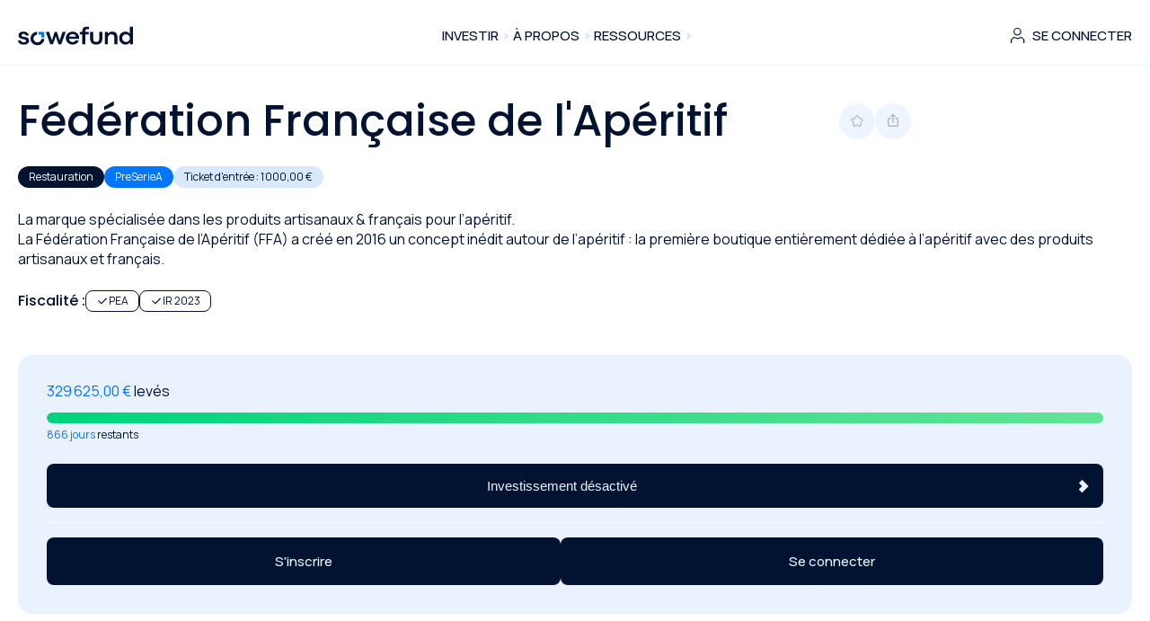

--- FILE ---
content_type: text/html; charset=utf-8
request_url: https://sowefund.com/investir/federation-francaise-de-l-aperitif
body_size: 48172
content:
<!DOCTYPE html><html lang="fr"><head><meta charSet="utf-8"/><meta name="viewport" content="width=device-width, initial-scale=1"/><link rel="stylesheet" href="/_next/static/css/af2c38880a2d5043.css" data-precedence="next"/><link rel="stylesheet" href="/_next/static/css/0069fcadc23ac024.css" data-precedence="next"/><link rel="stylesheet" href="/_next/static/css/5e2600cc91dad9cf.css" data-precedence="next"/><link rel="stylesheet" href="/_next/static/css/668881806a0f5a0e.css" data-precedence="next"/><link rel="stylesheet" href="/_next/static/css/e2a1ef6adcc035b1.css" data-precedence="next"/><link rel="stylesheet" href="/_next/static/css/9b3d721fcacc8cf7.css" data-precedence="next"/><link rel="stylesheet" href="/_next/static/css/11ec6dadf6118a0d.css" data-precedence="next"/><link rel="stylesheet" href="/_next/static/css/a02dae7701658bbf.css" data-precedence="next"/><link rel="preload" as="script" fetchPriority="low" href="/_next/static/chunks/webpack-8d187d0ac3291102.js"/><script src="/_next/static/chunks/4bd1b696-93a33e7343f710d2.js" async=""></script><script src="/_next/static/chunks/7493-a6e0e2d997c02042.js" async=""></script><script src="/_next/static/chunks/main-app-8216b960be1e9620.js" async=""></script><script src="/_next/static/chunks/4909-d852cb7399f12cf4.js" async=""></script><script src="/_next/static/chunks/app/global-error-8288bb8842011f92.js" async=""></script><script src="/_next/static/chunks/0e5ce63c-13f906fe30084429.js" async=""></script><script src="/_next/static/chunks/176-3523814a59abfb9d.js" async=""></script><script src="/_next/static/chunks/2888-7f25abe792f7b12c.js" async=""></script><script src="/_next/static/chunks/5653-80abce2f02a477ac.js" async=""></script><script src="/_next/static/chunks/1356-5afdaf68f922f32a.js" async=""></script><script src="/_next/static/chunks/8319-349aa465c2a91ef2.js" async=""></script><script src="/_next/static/chunks/6470-deda7090914067c7.js" async=""></script><script src="/_next/static/chunks/4232-e41843b78f509a3a.js" async=""></script><script src="/_next/static/chunks/315-26c663943a2f977b.js" async=""></script><script src="/_next/static/chunks/4005-070cc10a291b06a9.js" async=""></script><script src="/_next/static/chunks/825-efd063e360cc9382.js" async=""></script><script src="/_next/static/chunks/7520-98f188d491b2a45f.js" async=""></script><script src="/_next/static/chunks/131-d46ee18052bbffd7.js" async=""></script><script src="/_next/static/chunks/7971-b72b79b3d21166f8.js" async=""></script><script src="/_next/static/chunks/6084-5eb375a30d99c169.js" async=""></script><script src="/_next/static/chunks/9119-fce7d587ed103834.js" async=""></script><script src="/_next/static/chunks/979-5ef107544eb95910.js" async=""></script><script src="/_next/static/chunks/985-3374bb1b703fc33d.js" async=""></script><script src="/_next/static/chunks/6277-9321c1737220e173.js" async=""></script><script src="/_next/static/chunks/app/%5Blocale%5D/(new)/(public)/projects/%5Bslug%5D/page-ca057b1d409e1dc1.js" async=""></script><script src="/_next/static/chunks/3634-5f1302cc5826dfd8.js" async=""></script><script src="/_next/static/chunks/2747-f4474bd888210897.js" async=""></script><script src="/_next/static/chunks/1538-48fbb627b486b632.js" async=""></script><script src="/_next/static/chunks/app/%5Blocale%5D/(legacy)/layout-b80e96295f236c2c.js" async=""></script><link rel="preload" href="https://static.cdn.prismic.io/prismic.js?new=true&amp;repo=sowefundv2" as="script"/><meta name="next-size-adjust" content=""/><title>Investissez dans Fédération Française de l&#x27;Apéritif avec Sowefund</title><meta name="description" content="La marque spécialisée dans les produits artisanaux &amp;amp; français pour l’apéritif."/><link rel="manifest" href="/site.webmanifest?v=2"/><meta name="robots" content="index, follow"/><link rel="canonical" href="https://sowefund.com/investir/federation-francaise-de-l-aperitif"/><link rel="shortcut icon" href="/favicons/favicon.ico?v=2"/><link rel="icon" href="/favicons/favicon-16x16.png?v=2" sizes="16x16" type="image/png"/><link rel="icon" href="/favicons/favicon-32x32.png?v=2" sizes="32x32" type="image/png"/><link rel="apple-touch-icon" href="/favicons/apple-touch-icon.png?v=2" sizes="180x180" type="image/png"/><script>document.querySelectorAll('body link[rel="icon"], body link[rel="apple-touch-icon"]').forEach(el => document.head.appendChild(el))</script><script src="/_next/static/chunks/polyfills-42372ed130431b0a.js" noModule=""></script></head><body class="__variable_5349b0 __variable_d2dc74 _1tynktn0 _4h1eza0"><main class="z8lzq7e"><header class="_4h1ezaa _4h1eza8"><section class="_4h1ezab"><a class="_4h1ezac" href="/"><svg xmlns="http://www.w3.org/2000/svg" viewBox="0 0 125 22" fill="none" class="_4h1ezad"><path d="M30.2588 6.55059H33.8521L36.6301 15.2247L36.8789 16.0362H36.9203L37.1829 15.2247L39.8779 6.55059H42.3518L44.9501 15.1316L45.2403 16.0362H45.2818L45.6135 15.0784L48.3914 6.55059H51.9157L47.1199 20.227H44.0241L41.0665 11.3666H41.0527L38.0536 20.227H35.0407L30.2588 6.55059Z" fill="currentColor"></path><path d="M66.5499 13.1493C66.5499 13.4509 66.5268 13.8145 66.4808 14.2402H55.3828C55.4934 14.9675 55.7329 15.5972 56.1015 16.1294C56.4793 16.6615 56.9445 17.0695 57.4974 17.3533C58.0594 17.6283 58.6675 17.7658 59.3217 17.7658C60.1509 17.7658 60.8281 17.6105 61.3533 17.3001C61.8877 16.9808 62.2793 16.5241 62.5281 15.9298H66.1767C65.9279 16.7724 65.4903 17.5529 64.8638 18.2713C64.2372 18.9897 63.4495 19.5662 62.5004 20.0008C61.5606 20.4265 60.5241 20.6394 59.3908 20.6394C57.9995 20.6394 56.7418 20.3157 55.6178 19.6682C54.4937 19.0208 53.6138 18.1427 52.978 17.034C52.3423 15.9254 52.0244 14.7103 52.0244 13.3888C52.0244 12.0673 52.3423 10.8522 52.978 9.74352C53.6138 8.63486 54.4937 7.75681 55.6178 7.10935C56.7418 6.4619 57.9995 6.13817 59.3908 6.13817C60.7821 6.13817 62.0213 6.45747 63.1085 7.09605C64.1958 7.73464 65.0388 8.59052 65.6377 9.6637C66.2458 10.728 66.5499 11.8899 66.5499 13.1493ZM63.1362 11.7524C63.0901 11.2469 62.892 10.7812 62.5419 10.3555C62.1918 9.92091 61.7357 9.57944 61.1737 9.3311C60.6208 9.07389 60.0219 8.94529 59.377 8.94529C58.4832 8.94529 57.6816 9.18476 56.9722 9.6637C56.2719 10.1338 55.7882 10.83 55.521 11.7524H63.1362Z" fill="currentColor"></path><path d="M67.1009 9.30449V6.55059H69.9341V5.19535C69.9341 4.44146 70.0861 3.72749 70.3902 3.05343C70.6942 2.37936 71.1733 1.82947 71.8275 1.40375C72.4909 0.969153 73.3293 0.751857 74.3429 0.751857H77.0655V3.42593H75.1859C74.587 3.42593 74.1171 3.62106 73.7762 4.0113C73.4445 4.40155 73.2787 4.88049 73.2787 5.44812V6.55059H76.9964V9.30449H73.2787V20.227H69.9341V9.30449H67.1009Z" fill="currentColor"></path><path d="M85.0935 20.6394C83.7759 20.6394 82.615 20.4088 81.6107 19.9476C80.6156 19.4775 79.8324 18.7369 79.2612 17.7258C78.6899 16.7147 78.4043 15.4243 78.4043 13.8544V6.55059H81.7212V13.7613C81.7212 15.0296 82.0022 15.9963 82.5643 16.6615C83.1355 17.3179 83.974 17.646 85.0796 17.646C86.1853 17.646 87.0191 17.3134 87.5812 16.6482C88.1432 15.983 88.4242 15.0207 88.4242 13.7613V6.55059H91.755V13.8544C91.755 15.4243 91.4694 16.7147 90.8981 17.7258C90.3269 18.7281 89.5437 19.4642 88.5486 19.9343C87.5535 20.4044 86.4018 20.6394 85.0935 20.6394Z" fill="currentColor"></path><path d="M97.6112 6.55059V8.67921C98.0259 7.91646 98.6662 7.30448 99.5323 6.84328C100.408 6.37321 101.384 6.13817 102.462 6.13817C104.351 6.13817 105.775 6.71467 106.733 7.86768C107.691 9.02068 108.17 10.6837 108.17 12.8566V20.227H104.826V12.9231C104.826 11.6105 104.54 10.6482 103.969 10.0362C103.397 9.41536 102.587 9.10494 101.536 9.10494C100.864 9.10494 100.242 9.26902 99.6705 9.59718C99.0993 9.91647 98.6386 10.391 98.2885 11.0207C97.9475 11.6415 97.7771 12.3821 97.7771 13.2424V20.227H94.4325V6.55059H97.6112Z" fill="currentColor"></path><path d="M116.901 20.6394C115.584 20.6394 114.4 20.3201 113.349 19.6815C112.308 19.0341 111.493 18.156 110.903 17.0473C110.323 15.9387 110.032 14.7192 110.032 13.3888C110.032 12.0584 110.323 10.8433 110.903 9.74352C111.483 8.63486 112.299 7.75681 113.349 7.10935C114.4 6.4619 115.597 6.13817 116.943 6.13817C117.68 6.13817 118.366 6.26678 119.002 6.52398C119.638 6.77232 120.186 7.09605 120.647 7.49517C121.107 7.89428 121.471 8.32444 121.738 8.78564L121.669 7.36213V0.639648H125V20.227H121.821V17.9254C121.361 18.7059 120.702 19.3533 119.845 19.8678C118.997 20.3822 118.016 20.6394 116.901 20.6394ZM117.509 17.6726C118.274 17.6726 118.974 17.4864 119.61 17.1139C120.255 16.7325 120.762 16.2136 121.13 15.5573C121.508 14.901 121.697 14.1781 121.697 13.3888C121.697 12.5994 121.513 11.881 121.144 11.2336C120.776 10.5772 120.269 10.0628 119.624 9.69031C118.988 9.30893 118.283 9.11824 117.509 9.11824C116.726 9.11824 116.017 9.30449 115.381 9.677C114.745 10.0406 114.243 10.5462 113.874 11.1936C113.506 11.8411 113.322 12.5728 113.322 13.3888C113.322 14.187 113.501 14.9143 113.861 15.5706C114.22 16.2181 114.717 16.7325 115.353 17.1139C115.989 17.4864 116.708 17.6726 117.509 17.6726Z" fill="currentColor"></path><path d="M6.10871 20.6399C4.78193 20.6399 3.65786 20.4182 2.73648 19.9747C1.81511 19.5312 1.12868 18.9459 0.67721 18.2186C0.225737 17.4913 0 16.7108 0 15.8771L3.20638 15.8904C3.23402 16.5467 3.49662 17.0789 3.99416 17.4869C4.50091 17.886 5.21498 18.0855 6.13635 18.0855C6.9748 18.0855 7.60594 17.9348 8.02978 17.6332C8.45361 17.3228 8.66552 16.8971 8.66552 16.356C8.66552 15.9835 8.55496 15.6864 8.33383 15.4647C8.1127 15.2341 7.79022 15.0567 7.36639 14.9325C6.94255 14.8084 6.37591 14.6931 5.66645 14.5866C4.11854 14.3915 2.8839 13.9658 1.96253 13.3095C1.04115 12.6531 0.580466 11.6686 0.580466 10.356C0.580466 9.51342 0.787775 8.77727 1.20239 8.14756C1.61701 7.50897 2.22512 7.01673 3.02671 6.67083C3.82831 6.31606 4.79575 6.13867 5.92904 6.13867C7.06233 6.13867 8.06203 6.32493 8.92812 6.69743C9.79421 7.06107 10.4668 7.57549 10.9459 8.24068C11.425 8.90588 11.6646 9.66863 11.6646 10.5289L8.38911 10.5023C8.35226 9.97905 8.12191 9.5622 7.69808 9.25178C7.28346 8.93248 6.69839 8.77284 5.94286 8.77284C5.26105 8.77284 4.74508 8.91475 4.39496 9.19856C4.04483 9.48238 3.86977 9.84602 3.86977 10.2895C3.86977 10.6442 3.94809 10.9236 4.10472 11.1276C4.26136 11.3227 4.54698 11.4913 4.9616 11.6332C5.37622 11.7662 6.00275 11.8948 6.8412 12.019C7.94685 12.1786 8.87283 12.4004 9.61915 12.6842C10.3747 12.968 10.9736 13.3893 11.4158 13.948C11.8581 14.5068 12.0792 15.2474 12.0792 16.1698C12.0792 17.1454 11.8212 17.9702 11.3053 18.6443C10.7985 19.3095 10.0983 19.8106 9.20453 20.1476C8.3108 20.4758 7.27886 20.6399 6.10871 20.6399Z" fill="currentColor"></path><path fill-rule="evenodd" clip-rule="evenodd" d="M13.5767 13.9068C13.5767 10.0235 16.5323 6.8081 20.3485 6.43055C20.5105 6.41452 20.648 6.54347 20.648 6.70537V9.34203C20.648 9.4856 20.5389 9.60513 20.3965 9.62899C18.3497 9.9719 16.7823 11.7428 16.7823 13.86C16.7823 16.2506 18.7152 18.1724 21.1194 18.1724C23.2487 18.1724 25.0297 16.614 25.3745 14.5788C25.3985 14.4372 25.5187 14.3287 25.6631 14.3287H28.362C28.5248 14.3287 28.6545 14.4654 28.6384 14.6265C28.2587 18.4211 25.0249 21.3599 21.1194 21.3599C16.9709 21.4068 13.5767 18.0318 13.5767 13.9068Z" fill="currentColor"></path><path fill-rule="evenodd" clip-rule="evenodd" d="M25.3854 9.96922C25.3854 9.78172 25.1968 9.59422 25.0083 9.59422H22.3927C22.2513 9.59422 22.1099 9.45359 22.1099 9.31297V6.68799C22.1099 6.54736 22.2513 6.40674 22.3927 6.40674H26.9411C27.8839 6.40674 28.6382 7.15673 28.6382 8.09423V12.5428C28.6382 12.6834 28.4968 12.824 28.3554 12.824H25.6683C25.5268 12.824 25.3854 12.6834 25.3854 12.5428V9.96922Z" fill="var(--_1tynktn5)"></path></svg></a><nav class="_4h1ezae _4h1eza6" aria-label="Main"><ul class="_4h1ezaf"><li class="_4h1ezag"><a class="_4h1ezaj _4h1ezai" aria-expanded="false" href="#"><span>Investir</span><svg xmlns="http://www.w3.org/2000/svg" class="_4h1ezah" width="100%" height="100%" viewBox="0 0 31 31" fill="none"><path fill-rule="evenodd" clip-rule="evenodd" d="M22.3335 16.0729C22.3166 16.056 22.3167 16.0285 22.3336 16.0116C22.3506 15.9946 22.3507 15.9669 22.3337 15.9499L18.6612 12.2774C18.6442 12.2604 18.6166 12.2604 18.5996 12.2774C18.5826 12.2944 18.555 12.2944 18.538 12.2774L15.1596 8.89899C15.014 8.75337 14.7779 8.75337 14.6323 8.89899L11.4255 12.1057C11.2799 12.2514 11.2799 12.4875 11.4255 12.6331L14.571 15.7786C14.7167 15.9242 14.7167 16.1603 14.571 16.3059L11.4259 19.4511C11.2803 19.5967 11.2803 19.8328 11.4259 19.9784L14.6326 23.1852C14.7782 23.3308 15.0143 23.3308 15.16 23.1852L18.5382 19.807C18.5551 19.7901 18.5825 19.7901 18.5994 19.807C18.6163 19.8239 18.6437 19.8239 18.6606 19.807L22.3335 16.1341C22.3504 16.1172 22.3504 16.0898 22.3335 16.0729Z" fill="var(--_1tynktn7)"></path></svg></a><ul class="_4h1ezak"><li class="_4h1ezam"><a class="_4h1ezan _4h1ezai" href="/investir">Les opportunités</a></li><li class="_4h1ezam"><a class="_4h1ezan _4h1ezai" href="/comment-ca-marche">Comment ça marche ?</a></li></ul></li><li class="_4h1ezag"><a class="_4h1ezaj _4h1ezai" aria-expanded="false" href="#"><span>À propos</span><svg xmlns="http://www.w3.org/2000/svg" class="_4h1ezah" width="100%" height="100%" viewBox="0 0 31 31" fill="none"><path fill-rule="evenodd" clip-rule="evenodd" d="M22.3335 16.0729C22.3166 16.056 22.3167 16.0285 22.3336 16.0116C22.3506 15.9946 22.3507 15.9669 22.3337 15.9499L18.6612 12.2774C18.6442 12.2604 18.6166 12.2604 18.5996 12.2774C18.5826 12.2944 18.555 12.2944 18.538 12.2774L15.1596 8.89899C15.014 8.75337 14.7779 8.75337 14.6323 8.89899L11.4255 12.1057C11.2799 12.2514 11.2799 12.4875 11.4255 12.6331L14.571 15.7786C14.7167 15.9242 14.7167 16.1603 14.571 16.3059L11.4259 19.4511C11.2803 19.5967 11.2803 19.8328 11.4259 19.9784L14.6326 23.1852C14.7782 23.3308 15.0143 23.3308 15.16 23.1852L18.5382 19.807C18.5551 19.7901 18.5825 19.7901 18.5994 19.807C18.6163 19.8239 18.6437 19.8239 18.6606 19.807L22.3335 16.1341C22.3504 16.1172 22.3504 16.0898 22.3335 16.0729Z" fill="var(--_1tynktn7)"></path></svg></a><ul class="_4h1ezak"><li class="_4h1ezam"><a class="_4h1ezan _4h1ezai" href="/qui-sommes-nous">Notre mission</a></li><li class="_4h1ezam"><a class="_4h1ezan _4h1ezai" href="/presse">Presse</a></li></ul></li><li class="_4h1ezag"><a class="_4h1ezaj _4h1ezai" aria-expanded="false" href="#"><span>Ressources</span><svg xmlns="http://www.w3.org/2000/svg" class="_4h1ezah" width="100%" height="100%" viewBox="0 0 31 31" fill="none"><path fill-rule="evenodd" clip-rule="evenodd" d="M22.3335 16.0729C22.3166 16.056 22.3167 16.0285 22.3336 16.0116C22.3506 15.9946 22.3507 15.9669 22.3337 15.9499L18.6612 12.2774C18.6442 12.2604 18.6166 12.2604 18.5996 12.2774C18.5826 12.2944 18.555 12.2944 18.538 12.2774L15.1596 8.89899C15.014 8.75337 14.7779 8.75337 14.6323 8.89899L11.4255 12.1057C11.2799 12.2514 11.2799 12.4875 11.4255 12.6331L14.571 15.7786C14.7167 15.9242 14.7167 16.1603 14.571 16.3059L11.4259 19.4511C11.2803 19.5967 11.2803 19.8328 11.4259 19.9784L14.6326 23.1852C14.7782 23.3308 15.0143 23.3308 15.16 23.1852L18.5382 19.807C18.5551 19.7901 18.5825 19.7901 18.5994 19.807C18.6163 19.8239 18.6437 19.8239 18.6606 19.807L22.3335 16.1341C22.3504 16.1172 22.3504 16.0898 22.3335 16.0729Z" fill="var(--_1tynktn7)"></path></svg></a><ul class="_4h1ezak"><li class="_4h1ezam"><a class="_4h1ezan _4h1ezai" href="/success-stories">Success Stories</a></li><li class="_4h1ezam"><a class="_4h1ezan _4h1ezai" href="/guides/guide-investisseur">Guide de l’investisseur</a></li><li class="_4h1ezam"><a class="_4h1ezan _4h1ezai" href="/guides/guide-defiscalisation">Guide de la défiscalisation</a></li><li class="_4h1ezam"><a class="_4h1ezan _4h1ezai" href="/guides/guide-entrepreneur">Guide de l’entrepreneur</a></li></ul></li></ul></nav><nav class="_4h1ezao _4h1eza6" aria-label="Account"><ul class="_4h1ezap"><li class="_4h1ezaq"><a class="_4h1ezar _4h1ezai" href="/sign-in?origin=%2Finvestir%2Ffederation-francaise-de-l-aperitif"><svg xmlns="http://www.w3.org/2000/svg" class="_4h1ezas" width="100%" height="100%" viewBox="0 0 33 32" fill="none"><path d="M15.8509 14.9675C17.9888 14.9675 19.7219 13.2344 19.7219 11.0966C19.7219 8.95868 17.9888 7.22559 15.8509 7.22559C13.7131 7.22559 11.98 8.95868 11.98 11.0966C11.98 13.2344 13.7131 14.9675 15.8509 14.9675Z" stroke="currentColor" stroke-width="1.11864"></path><path d="M8.8833 24.258V20.4239L11.7736 17.5483L16.1091 18.9861L20.4446 17.5483L23.3349 20.4239V24.258" stroke="currentColor" stroke-width="1.11864"></path></svg><span>Se connecter</span></a></li></ul></nav><div class="_4h1eza7"><button class="_4h1ezaj _4h1ezai" aria-label="Ouvre et ferme le menu"><svg width="15" height="15" viewBox="0 0 15 15" fill="none" xmlns="http://www.w3.org/2000/svg"><path d="M1.5 3C1.22386 3 1 3.22386 1 3.5C1 3.77614 1.22386 4 1.5 4H13.5C13.7761 4 14 3.77614 14 3.5C14 3.22386 13.7761 3 13.5 3H1.5ZM1 7.5C1 7.22386 1.22386 7 1.5 7H13.5C13.7761 7 14 7.22386 14 7.5C14 7.77614 13.7761 8 13.5 8H1.5C1.22386 8 1 7.77614 1 7.5ZM1 11.5C1 11.2239 1.22386 11 1.5 11H13.5C13.7761 11 14 11.2239 14 11.5C14 11.7761 13.7761 12 13.5 12H1.5C1.22386 12 1 11.7761 1 11.5Z" fill="currentColor" fill-rule="evenodd" clip-rule="evenodd"></path></svg></button></div></section></header><section class="_7ps2rt0"><section class="_7ps2rt1"><h1 class="_7ps2rt3">Fédération Française de l&#x27;Apéritif</h1><section class="_7ps2rt4"><button class="_7ps2rt1v" type="button" disabled=""><svg width="24" height="24" viewBox="0 0 24 24" fill="none"><path d="M10.9718 2.70846C11.4382 1.93348 12.5618 1.93348 13.0282 2.70847L15.3586 6.58087C15.5262 6.85928 15.7995 7.05784 16.116 7.13116L20.5191 8.15091C21.4002 8.35499 21.7474 9.42356 21.1545 10.1066L18.1918 13.5196C17.9788 13.765 17.8744 14.0863 17.9025 14.41L18.2932 18.9127C18.3714 19.8138 17.4625 20.4742 16.6296 20.1214L12.4681 18.3583C12.1689 18.2316 11.8311 18.2316 11.5319 18.3583L7.37038 20.1214C6.53754 20.4742 5.62856 19.8138 5.70677 18.9127L6.09754 14.41C6.12563 14.0863 6.02124 13.765 5.80823 13.5196L2.8455 10.1066C2.25257 9.42356 2.59977 8.35499 3.48095 8.15091L7.88397 7.13116C8.20053 7.05784 8.47383 6.85928 8.64138 6.58087L10.9718 2.70846Z" stroke="currentColor" stroke-width="1.5"></path></svg></button><button class="_7ps2rt1v" type="button" id="radix-«R14efetkrnb»" aria-haspopup="menu" aria-expanded="false" data-state="closed" data-disabled="" disabled=""><svg width="15" height="15" viewBox="0 0 15 15" fill="none" xmlns="http://www.w3.org/2000/svg"><path d="M3.5 5.00006C3.22386 5.00006 3 5.22392 3 5.50006L3 11.5001C3 11.7762 3.22386 12.0001 3.5 12.0001L11.5 12.0001C11.7761 12.0001 12 11.7762 12 11.5001L12 5.50006C12 5.22392 11.7761 5.00006 11.5 5.00006L10.25 5.00006C9.97386 5.00006 9.75 4.7762 9.75 4.50006C9.75 4.22392 9.97386 4.00006 10.25 4.00006L11.5 4.00006C12.3284 4.00006 13 4.67163 13 5.50006L13 11.5001C13 12.3285 12.3284 13.0001 11.5 13.0001L3.5 13.0001C2.67157 13.0001 2 12.3285 2 11.5001L2 5.50006C2 4.67163 2.67157 4.00006 3.5 4.00006L4.75 4.00006C5.02614 4.00006 5.25 4.22392 5.25 4.50006C5.25 4.7762 5.02614 5.00006 4.75 5.00006L3.5 5.00006ZM7 1.6364L5.5682 3.0682C5.39246 3.24393 5.10754 3.24393 4.9318 3.0682C4.75607 2.89246 4.75607 2.60754 4.9318 2.4318L7.1818 0.181802C7.26619 0.09741 7.38065 0.049999 7.5 0.049999C7.61935 0.049999 7.73381 0.09741 7.8182 0.181802L10.0682 2.4318C10.2439 2.60754 10.2439 2.89246 10.0682 3.0682C9.89246 3.24393 9.60754 3.24393 9.4318 3.0682L8 1.6364L8 8.5C8 8.77614 7.77614 9 7.5 9C7.22386 9 7 8.77614 7 8.5L7 1.6364Z" fill="currentColor" fill-rule="evenodd" clip-rule="evenodd"></path></svg></button></section><section class="_7ps2rt5 z8lzq712"><span class="z8lzq7y z8lzq7x">Restauration</span><span class="z8lzq7z z8lzq7x">PreSerieA</span><span class="z8lzq710 z8lzq7x">Ticket d&#x27;entrée :<!-- --> <!-- -->1 000,00 €</span></section><section class="_7ps2rt7 z8lzq712"><span class="z8lzq713">Fiscalité :</span><span class="z8lzq711 z8lzq7x"><svg xmlns="http://www.w3.org/2000/svg" width="100%" height="100%" viewBox="0 0 14 14" fill="none"><path d="M5.8334 8.84953L11.1956 3.4873L12.0206 4.31226L5.8334 10.4994L2.12109 6.78715L2.94606 5.9622L5.8334 8.84953Z" fill="currentColor"></path></svg><span>PEA</span></span><span class="z8lzq711 z8lzq7x"><svg xmlns="http://www.w3.org/2000/svg" width="100%" height="100%" viewBox="0 0 14 14" fill="none"><path d="M5.8334 8.84953L11.1956 3.4873L12.0206 4.31226L5.8334 10.4994L2.12109 6.78715L2.94606 5.9622L5.8334 8.84953Z" fill="currentColor"></path></svg><span>IR 2023</span></span></section><section class="_7ps2rt6"><p>La marque spécialisée dans les produits artisanaux &amp; français pour l’apéritif.</p><p><p>La Fédération Française de l’Apéritif (FFA) a créé en 2016 un concept inédit autour de l’apéritif : la première boutique entièrement dédiée à l’apéritif avec des produits artisanaux et français.</p>
</p></section></section><section class="_7ps2rt8"><section class="_7ps2rtb"><span class="_7ps2rtc"><strong>329 625,00 €</strong> <!-- -->levés</span><div role="presentation" class="_7ps2rtd"><div class="_7ps2rte" style="width:219.74999999999997%"></div></div><span class="_7ps2rtf"><strong>866 jours</strong> <!-- -->restants</span></section><div class="_7ps2rta"><button type="button" disabled="" class="eq1des2 _7ps2rtj"><span class="eq1des3">Investissement désactivé</span><svg xmlns="http://www.w3.org/2000/svg" class="eq1des4" width="100%" height="100%" viewBox="0 0 31 31" fill="none"><path fill-rule="evenodd" clip-rule="evenodd" d="M22.3335 16.0729C22.3166 16.056 22.3167 16.0285 22.3336 16.0116C22.3506 15.9946 22.3507 15.9669 22.3337 15.9499L18.6612 12.2774C18.6442 12.2604 18.6166 12.2604 18.5996 12.2774C18.5826 12.2944 18.555 12.2944 18.538 12.2774L15.1596 8.89899C15.014 8.75337 14.7779 8.75337 14.6323 8.89899L11.4255 12.1057C11.2799 12.2514 11.2799 12.4875 11.4255 12.6331L14.571 15.7786C14.7167 15.9242 14.7167 16.1603 14.571 16.3059L11.4259 19.4511C11.2803 19.5967 11.2803 19.8328 11.4259 19.9784L14.6326 23.1852C14.7782 23.3308 15.0143 23.3308 15.16 23.1852L18.5382 19.807C18.5551 19.7901 18.5825 19.7901 18.5994 19.807C18.6163 19.8239 18.6437 19.8239 18.6606 19.807L22.3335 16.1341C22.3504 16.1172 22.3504 16.0898 22.3335 16.0729Z" fill="currentColor"></path></svg></button></div><section class="_7ps2rtk"><a type="next" class="eq1des2" href="/sign-up/register?origin=%2Finvestir%2Ffederation-francaise-de-l-aperitif"><span class="eq1des3">S&#x27;inscrire</span></a><a type="next" class="eq1des2" href="/sign-in?origin=%2Finvestir%2Ffederation-francaise-de-l-aperitif"><span class="eq1des3">Se connecter</span></a></section></section><section class="_7ps2rto"><section><section><section class="_1lmelyt0 _7ps2rtq"><iframe allowFullScreen="" title="/inputs/project/4a18449f-5507-47a2-9691-54479c740a89.jpg" id="Oz67nGnYF3o" class="_1lmelyt8" width="100%" height="100%" frameBorder="0" src="https://www.youtube.com/embed/Oz67nGnYF3o"></iframe></section></section></section><section><section id="teams"><h2 class="scroll-mt-44 text-3xl font-bold md:scroll-mt-32">Équipes</h2><section><section class="h93osw0 _7ps2rtx"><button class="h93osw1 h93osw2" disabled="">Équipe dirigeante</button><button class="h93osw1">Board</button></section><section><section class="h93osw3 _7ps2rty"><section class="h93osw6 _7ps2rtz h93osw7"><section class="_1tzsiha0"><section class="_1tzsiha1 _7ps2rt10"><section class="_7ps2rt11"><img alt="Quentin Chapuis" loading="lazy" width="200" height="300" decoding="async" data-nimg="1" class="_7ps2rt12" style="color:transparent" srcSet="/_next/image?url=https%3A%2F%2Fstorage.googleapis.com%2Fswf-prod-public%2Finputs%2Fmembers%2F08ca0fa9-1e6c-4fe4-b320-f1afa48b0058.jpg&amp;w=256&amp;q=75 1x, /_next/image?url=https%3A%2F%2Fstorage.googleapis.com%2Fswf-prod-public%2Finputs%2Fmembers%2F08ca0fa9-1e6c-4fe4-b320-f1afa48b0058.jpg&amp;w=640&amp;q=75 2x" src="/_next/image?url=https%3A%2F%2Fstorage.googleapis.com%2Fswf-prod-public%2Finputs%2Fmembers%2F08ca0fa9-1e6c-4fe4-b320-f1afa48b0058.jpg&amp;w=640&amp;q=75"/><section class="_7ps2rt13"><span class="_7ps2rt14">Quentin Chapuis</span><a class="_7ps2rt15" target="_blank" rel="nofollow" href="https://www.linkedin.com/in/qchapuis/"><svg xmlns="http://www.w3.org/2000/svg" width="100%" height="100%" viewBox="0 0 16 17" fill="none"><g clip-path="url(#clip0_655_1408)"><path d="M14.8156 0.851196H1.18125C0.528125 0.851196 0 1.36682 0 2.00432V15.6949C0 16.3324 0.528125 16.8512 1.18125 16.8512H14.8156C15.4688 16.8512 16 16.3324 16 15.6981V2.00432C16 1.36682 15.4688 0.851196 14.8156 0.851196ZM4.74687 14.4856H2.37188V6.84807H4.74687V14.4856ZM3.55938 5.80745C2.79688 5.80745 2.18125 5.19182 2.18125 4.43245C2.18125 3.67307 2.79688 3.05745 3.55938 3.05745C4.31875 3.05745 4.93437 3.67307 4.93437 4.43245C4.93437 5.1887 4.31875 5.80745 3.55938 5.80745ZM13.6344 14.4856H11.2625V10.7731C11.2625 9.8887 11.2469 8.74807 10.0281 8.74807C8.79375 8.74807 8.60625 9.7137 8.60625 10.7106V14.4856H6.2375V6.84807H8.5125V7.89182H8.54375C8.85938 7.29182 9.63438 6.65745 10.7875 6.65745C13.1906 6.65745 13.6344 8.2387 13.6344 10.2949V14.4856Z" fill="currentColor"></path></g><defs><clipPath id="clip0_655_1408"><rect width="16" height="16" fill="currentColor" transform="translate(0 0.851196)"></rect></clipPath></defs></svg></a></section><span class="_7ps2rt16">Co-fondateur</span></section><section class="_7ps2rt11"><img alt="Arnaud de Broves" loading="lazy" width="200" height="300" decoding="async" data-nimg="1" class="_7ps2rt12" style="color:transparent" srcSet="/_next/image?url=https%3A%2F%2Fstorage.googleapis.com%2Fswf-prod-public%2Finputs%2Fmembers%2Fb69e72bd-27f2-40b7-86dd-ec0070f6f196.jpg&amp;w=256&amp;q=75 1x, /_next/image?url=https%3A%2F%2Fstorage.googleapis.com%2Fswf-prod-public%2Finputs%2Fmembers%2Fb69e72bd-27f2-40b7-86dd-ec0070f6f196.jpg&amp;w=640&amp;q=75 2x" src="/_next/image?url=https%3A%2F%2Fstorage.googleapis.com%2Fswf-prod-public%2Finputs%2Fmembers%2Fb69e72bd-27f2-40b7-86dd-ec0070f6f196.jpg&amp;w=640&amp;q=75"/><section class="_7ps2rt13"><span class="_7ps2rt14">Arnaud de Broves</span><a class="_7ps2rt15" target="_blank" rel="nofollow" href="https://www.linkedin.com/in/arnaud-de-broves-74815317/"><svg xmlns="http://www.w3.org/2000/svg" width="100%" height="100%" viewBox="0 0 16 17" fill="none"><g clip-path="url(#clip0_655_1408)"><path d="M14.8156 0.851196H1.18125C0.528125 0.851196 0 1.36682 0 2.00432V15.6949C0 16.3324 0.528125 16.8512 1.18125 16.8512H14.8156C15.4688 16.8512 16 16.3324 16 15.6981V2.00432C16 1.36682 15.4688 0.851196 14.8156 0.851196ZM4.74687 14.4856H2.37188V6.84807H4.74687V14.4856ZM3.55938 5.80745C2.79688 5.80745 2.18125 5.19182 2.18125 4.43245C2.18125 3.67307 2.79688 3.05745 3.55938 3.05745C4.31875 3.05745 4.93437 3.67307 4.93437 4.43245C4.93437 5.1887 4.31875 5.80745 3.55938 5.80745ZM13.6344 14.4856H11.2625V10.7731C11.2625 9.8887 11.2469 8.74807 10.0281 8.74807C8.79375 8.74807 8.60625 9.7137 8.60625 10.7106V14.4856H6.2375V6.84807H8.5125V7.89182H8.54375C8.85938 7.29182 9.63438 6.65745 10.7875 6.65745C13.1906 6.65745 13.6344 8.2387 13.6344 10.2949V14.4856Z" fill="currentColor"></path></g><defs><clipPath id="clip0_655_1408"><rect width="16" height="16" fill="currentColor" transform="translate(0 0.851196)"></rect></clipPath></defs></svg></a></section><span class="_7ps2rt16">Co-fondateur</span></section><section class="_7ps2rt11"><img alt="Paul-Antoine Solier" loading="lazy" width="200" height="300" decoding="async" data-nimg="1" class="_7ps2rt12" style="color:transparent" srcSet="/_next/image?url=https%3A%2F%2Fstorage.googleapis.com%2Fswf-prod-public%2Finputs%2Fmembers%2F68800506-986c-4513-96e6-20947b4b82df.jpg&amp;w=256&amp;q=75 1x, /_next/image?url=https%3A%2F%2Fstorage.googleapis.com%2Fswf-prod-public%2Finputs%2Fmembers%2F68800506-986c-4513-96e6-20947b4b82df.jpg&amp;w=640&amp;q=75 2x" src="/_next/image?url=https%3A%2F%2Fstorage.googleapis.com%2Fswf-prod-public%2Finputs%2Fmembers%2F68800506-986c-4513-96e6-20947b4b82df.jpg&amp;w=640&amp;q=75"/><section class="_7ps2rt13"><span class="_7ps2rt14">Paul-Antoine Solier</span><a class="_7ps2rt15" target="_blank" rel="nofollow" href="https://www.linkedin.com/in/psolier/"><svg xmlns="http://www.w3.org/2000/svg" width="100%" height="100%" viewBox="0 0 16 17" fill="none"><g clip-path="url(#clip0_655_1408)"><path d="M14.8156 0.851196H1.18125C0.528125 0.851196 0 1.36682 0 2.00432V15.6949C0 16.3324 0.528125 16.8512 1.18125 16.8512H14.8156C15.4688 16.8512 16 16.3324 16 15.6981V2.00432C16 1.36682 15.4688 0.851196 14.8156 0.851196ZM4.74687 14.4856H2.37188V6.84807H4.74687V14.4856ZM3.55938 5.80745C2.79688 5.80745 2.18125 5.19182 2.18125 4.43245C2.18125 3.67307 2.79688 3.05745 3.55938 3.05745C4.31875 3.05745 4.93437 3.67307 4.93437 4.43245C4.93437 5.1887 4.31875 5.80745 3.55938 5.80745ZM13.6344 14.4856H11.2625V10.7731C11.2625 9.8887 11.2469 8.74807 10.0281 8.74807C8.79375 8.74807 8.60625 9.7137 8.60625 10.7106V14.4856H6.2375V6.84807H8.5125V7.89182H8.54375C8.85938 7.29182 9.63438 6.65745 10.7875 6.65745C13.1906 6.65745 13.6344 8.2387 13.6344 10.2949V14.4856Z" fill="currentColor"></path></g><defs><clipPath id="clip0_655_1408"><rect width="16" height="16" fill="currentColor" transform="translate(0 0.851196)"></rect></clipPath></defs></svg></a></section><span class="_7ps2rt16">Co-fondateur</span></section></section></section><section><section class="_1tzsiha2"><button class="_1tzsiha3" disabled=""><svg xmlns="http://www.w3.org/2000/svg" width="100%" height="100%" viewBox="-0.2 0 19 25" fill="none"><path d="M0.584725 13.0457C0.261659 12.7226 0.26166 12.1988 0.584725 11.8757L11.8748 0.585669C12.1979 0.262603 12.7217 0.262604 13.0447 0.585669L18.1041 5.64505C18.4272 5.96812 18.4272 6.49191 18.1041 6.81498L13.044 11.875C12.721 12.1981 12.721 12.7219 13.044 13.045L18.1055 18.1064C18.4285 18.4295 18.4285 18.9533 18.1055 19.2764L13.0454 24.3364C12.7223 24.6595 12.1986 24.6595 11.8755 24.3364L0.584725 13.0457Z" fill="currentColor"></path></svg></button><section class="_1tzsiha4"><button class="_1tzsiha5 _1tzsiha6"></button><button class="_1tzsiha5"></button><button class="_1tzsiha5"></button></section><button class="_1tzsiha3"><svg xmlns="http://www.w3.org/2000/svg" width="100%" height="100%" viewBox="34.2 0 19 25" fill="none"><path d="M52.3352 11.8762C52.6583 12.1993 52.6583 12.7231 52.3352 13.0461L41.0451 24.3362C40.7221 24.6593 40.1983 24.6593 39.8752 24.3362L34.8158 19.2768C34.4927 18.9538 34.4928 18.43 34.8158 18.1069L39.8759 13.0468C40.199 12.7238 40.199 12.2 39.8759 11.8769L34.8144 6.81545C34.4914 6.49238 34.4914 5.96859 34.8144 5.64552L39.8745 0.585451C40.1976 0.262385 40.7214 0.262385 41.0444 0.585451L52.3352 11.8762Z" fill="currentColor"></path></svg></button></section></section></section><section class="h93osw6 _7ps2rtz"><section class="_1tzsiha0"><section class="_1tzsiha1 _7ps2rt10"></section></section><section><section class="_1tzsiha2"><button class="_1tzsiha3" disabled=""><svg xmlns="http://www.w3.org/2000/svg" width="100%" height="100%" viewBox="-0.2 0 19 25" fill="none"><path d="M0.584725 13.0457C0.261659 12.7226 0.26166 12.1988 0.584725 11.8757L11.8748 0.585669C12.1979 0.262603 12.7217 0.262604 13.0447 0.585669L18.1041 5.64505C18.4272 5.96812 18.4272 6.49191 18.1041 6.81498L13.044 11.875C12.721 12.1981 12.721 12.7219 13.044 13.045L18.1055 18.1064C18.4285 18.4295 18.4285 18.9533 18.1055 19.2764L13.0454 24.3364C12.7223 24.6595 12.1986 24.6595 11.8755 24.3364L0.584725 13.0457Z" fill="currentColor"></path></svg></button><button class="_1tzsiha3"><svg xmlns="http://www.w3.org/2000/svg" width="100%" height="100%" viewBox="34.2 0 19 25" fill="none"><path d="M52.3352 11.8762C52.6583 12.1993 52.6583 12.7231 52.3352 13.0461L41.0451 24.3362C40.7221 24.6593 40.1983 24.6593 39.8752 24.3362L34.8158 19.2768C34.4927 18.9538 34.4928 18.43 34.8158 18.1069L39.8759 13.0468C40.199 12.7238 40.199 12.2 39.8759 11.8769L34.8144 6.81545C34.4914 6.49238 34.4914 5.96859 34.8144 5.64552L39.8745 0.585451C40.1976 0.262385 40.7214 0.262385 41.0444 0.585451L52.3352 11.8762Z" fill="currentColor"></path></svg></button></section></section></section></section></section></section></section></section><section class="_7ps2rt1s"><strong>Indiquez votre email</strong><span>pour accéder à 100% du contenu de cette levée de fonds.</span><form class="_7ps2rt1t"><div class="space-y-2"><input class="flex h-12 w-full rounded-md border border-input bg-transparent px-3 py-1 text-sm shadow-xs transition-colors file:border-0 file:bg-transparent file:text-sm file:font-medium placeholder:text-muted-foreground focus-visible:outline-hidden focus-visible:ring-1 focus-visible:ring-ring _7ps2rt1u" placeholder="Adresse email" id="«R1t6fetkrnb»-form-item" aria-describedby="«R1t6fetkrnb»-form-item-description" aria-invalid="false" name="email" value=""/></div><button type="submit" class="eq1des2"><span class="eq1des3">C&#x27;est parti</span><svg xmlns="http://www.w3.org/2000/svg" class="eq1des4" width="100%" height="100%" viewBox="0 0 31 31" fill="none"><path fill-rule="evenodd" clip-rule="evenodd" d="M22.3335 16.0729C22.3166 16.056 22.3167 16.0285 22.3336 16.0116C22.3506 15.9946 22.3507 15.9669 22.3337 15.9499L18.6612 12.2774C18.6442 12.2604 18.6166 12.2604 18.5996 12.2774C18.5826 12.2944 18.555 12.2944 18.538 12.2774L15.1596 8.89899C15.014 8.75337 14.7779 8.75337 14.6323 8.89899L11.4255 12.1057C11.2799 12.2514 11.2799 12.4875 11.4255 12.6331L14.571 15.7786C14.7167 15.9242 14.7167 16.1603 14.571 16.3059L11.4259 19.4511C11.2803 19.5967 11.2803 19.8328 11.4259 19.9784L14.6326 23.1852C14.7782 23.3308 15.0143 23.3308 15.16 23.1852L18.5382 19.807C18.5551 19.7901 18.5825 19.7901 18.5994 19.807C18.6163 19.8239 18.6437 19.8239 18.6606 19.807L22.3335 16.1341C22.3504 16.1172 22.3504 16.0898 22.3335 16.0729Z" fill="currentColor"></path></svg></button></form></section></section></section><!--$--><!--/$--><!--$--><!--/$--></main><div role="region" aria-label="Notifications (F8)" tabindex="-1" style="pointer-events:none"><ol tabindex="-1" class="fixed top-0 z-2147483004 flex max-h-screen w-full flex-col-reverse p-4 sm:bottom-0 sm:right-0 sm:top-auto sm:flex-col md:max-w-[420px]"></ol></div><script src="/_next/static/chunks/webpack-8d187d0ac3291102.js" async=""></script><script>(self.__next_f=self.__next_f||[]).push([0])</script><script>self.__next_f.push([1,"1:\"$Sreact.fragment\"\n2:I[9766,[],\"\"]\n3:I[98924,[],\"\"]\n6:I[19390,[],\"MetadataBoundary\"]\n8:I[19390,[],\"OutletBoundary\"]\nb:I[15278,[],\"AsyncMetadataOutlet\"]\nd:I[19390,[],\"ViewportBoundary\"]\nf:I[54062,[\"4909\",\"static/chunks/4909-d852cb7399f12cf4.js\",\"4219\",\"static/chunks/app/global-error-8288bb8842011f92.js\"],\"default\"]\n10:\"$Sreact.suspense\"\n11:I[15278,[],\"AsyncMetadata\"]\n:HL[\"/_next/static/media/4c285fdca692ea22-s.p.woff2\",\"font\",{\"crossOrigin\":\"\",\"type\":\"font/woff2\"}]\n:HL[\"/_next/static/media/4c9affa5bc8f420e-s.p.woff2\",\"font\",{\"crossOrigin\":\"\",\"type\":\"font/woff2\"}]\n:HL[\"/_next/static/media/8888a3826f4a3af4-s.p.woff2\",\"font\",{\"crossOrigin\":\"\",\"type\":\"font/woff2\"}]\n:HL[\"/_next/static/media/b957ea75a84b6ea7-s.p.woff2\",\"font\",{\"crossOrigin\":\"\",\"type\":\"font/woff2\"}]\n:HL[\"/_next/static/media/eafabf029ad39a43-s.p.woff2\",\"font\",{\"crossOrigin\":\"\",\"type\":\"font/woff2\"}]\n:HL[\"/_next/static/css/af2c38880a2d5043.css\",\"style\"]\n:HL[\"/_next/static/css/0069fcadc23ac024.css\",\"style\"]\n:HL[\"/_next/static/css/5e2600cc91dad9cf.css\",\"style\"]\n:HL[\"/_next/static/css/668881806a0f5a0e.css\",\"style\"]\n:HL[\"/_next/static/css/e2a1ef6adcc035b1.css\",\"style\"]\n:HL[\"/_next/static/css/9b3d721fcacc8cf7.css\",\"style\"]\n:HL[\"/_next/static/css/11ec6dadf6118a0d.css\",\"style\"]\n:HL[\"/_next/static/css/a02dae7701658bbf.css\",\"style\"]\n"])</script><script>self.__next_f.push([1,"0:{\"P\":null,\"b\":\"49a55821\",\"p\":\"\",\"c\":[\"\",\"investir\",\"federation-francaise-de-l-aperitif\"],\"i\":false,\"f\":[[[\"\",{\"children\":[[\"locale\",\"fr\",\"d\"],{\"children\":[\"(new)\",{\"children\":[\"(public)\",{\"children\":[\"projects\",{\"children\":[[\"slug\",\"federation-francaise-de-l-aperitif\",\"d\"],{\"children\":[\"__PAGE__\",{}]}]}]}]},\"$undefined\",\"$undefined\",true]}]}],[\"\",[\"$\",\"$1\",\"c\",{\"children\":[null,[\"$\",\"$L2\",null,{\"parallelRouterKey\":\"children\",\"error\":\"$undefined\",\"errorStyles\":\"$undefined\",\"errorScripts\":\"$undefined\",\"template\":[\"$\",\"$L3\",null,{}],\"templateStyles\":\"$undefined\",\"templateScripts\":\"$undefined\",\"notFound\":[[[\"$\",\"title\",null,{\"children\":\"404: This page could not be found.\"}],[\"$\",\"div\",null,{\"style\":{\"fontFamily\":\"system-ui,\\\"Segoe UI\\\",Roboto,Helvetica,Arial,sans-serif,\\\"Apple Color Emoji\\\",\\\"Segoe UI Emoji\\\"\",\"height\":\"100vh\",\"textAlign\":\"center\",\"display\":\"flex\",\"flexDirection\":\"column\",\"alignItems\":\"center\",\"justifyContent\":\"center\"},\"children\":[\"$\",\"div\",null,{\"children\":[[\"$\",\"style\",null,{\"dangerouslySetInnerHTML\":{\"__html\":\"body{color:#000;background:#fff;margin:0}.next-error-h1{border-right:1px solid rgba(0,0,0,.3)}@media (prefers-color-scheme:dark){body{color:#fff;background:#000}.next-error-h1{border-right:1px solid rgba(255,255,255,.3)}}\"}}],[\"$\",\"h1\",null,{\"className\":\"next-error-h1\",\"style\":{\"display\":\"inline-block\",\"margin\":\"0 20px 0 0\",\"padding\":\"0 23px 0 0\",\"fontSize\":24,\"fontWeight\":500,\"verticalAlign\":\"top\",\"lineHeight\":\"49px\"},\"children\":404}],[\"$\",\"div\",null,{\"style\":{\"display\":\"inline-block\"},\"children\":[\"$\",\"h2\",null,{\"style\":{\"fontSize\":14,\"fontWeight\":400,\"lineHeight\":\"49px\",\"margin\":0},\"children\":\"This page could not be found.\"}]}]]}]}]],[]],\"forbidden\":\"$undefined\",\"unauthorized\":\"$undefined\"}]]}],{\"children\":[[\"locale\",\"fr\",\"d\"],[\"$\",\"$1\",\"c\",{\"children\":[null,[\"$\",\"$L2\",null,{\"parallelRouterKey\":\"children\",\"error\":\"$undefined\",\"errorStyles\":\"$undefined\",\"errorScripts\":\"$undefined\",\"template\":[\"$\",\"$L3\",null,{}],\"templateStyles\":\"$undefined\",\"templateScripts\":\"$undefined\",\"notFound\":\"$undefined\",\"forbidden\":\"$undefined\",\"unauthorized\":\"$undefined\"}]]}],{\"children\":[\"(new)\",[\"$\",\"$1\",\"c\",{\"children\":[[[\"$\",\"link\",\"0\",{\"rel\":\"stylesheet\",\"href\":\"/_next/static/css/af2c38880a2d5043.css\",\"precedence\":\"next\",\"crossOrigin\":\"$undefined\",\"nonce\":\"$undefined\"}],[\"$\",\"link\",\"1\",{\"rel\":\"stylesheet\",\"href\":\"/_next/static/css/0069fcadc23ac024.css\",\"precedence\":\"next\",\"crossOrigin\":\"$undefined\",\"nonce\":\"$undefined\"}],[\"$\",\"link\",\"2\",{\"rel\":\"stylesheet\",\"href\":\"/_next/static/css/5e2600cc91dad9cf.css\",\"precedence\":\"next\",\"crossOrigin\":\"$undefined\",\"nonce\":\"$undefined\"}],[\"$\",\"link\",\"3\",{\"rel\":\"stylesheet\",\"href\":\"/_next/static/css/668881806a0f5a0e.css\",\"precedence\":\"next\",\"crossOrigin\":\"$undefined\",\"nonce\":\"$undefined\"}]],\"$L4\"]}],{\"children\":[\"(public)\",[\"$\",\"$1\",\"c\",{\"children\":[null,[\"$\",\"$L2\",null,{\"parallelRouterKey\":\"children\",\"error\":\"$undefined\",\"errorStyles\":\"$undefined\",\"errorScripts\":\"$undefined\",\"template\":[\"$\",\"$L3\",null,{}],\"templateStyles\":\"$undefined\",\"templateScripts\":\"$undefined\",\"notFound\":\"$undefined\",\"forbidden\":\"$undefined\",\"unauthorized\":\"$undefined\"}]]}],{\"children\":[\"projects\",[\"$\",\"$1\",\"c\",{\"children\":[null,[\"$\",\"$L2\",null,{\"parallelRouterKey\":\"children\",\"error\":\"$undefined\",\"errorStyles\":\"$undefined\",\"errorScripts\":\"$undefined\",\"template\":[\"$\",\"$L3\",null,{}],\"templateStyles\":\"$undefined\",\"templateScripts\":\"$undefined\",\"notFound\":\"$undefined\",\"forbidden\":\"$undefined\",\"unauthorized\":\"$undefined\"}]]}],{\"children\":[[\"slug\",\"federation-francaise-de-l-aperitif\",\"d\"],[\"$\",\"$1\",\"c\",{\"children\":[null,[\"$\",\"$L2\",null,{\"parallelRouterKey\":\"children\",\"error\":\"$undefined\",\"errorStyles\":\"$undefined\",\"errorScripts\":\"$undefined\",\"template\":[\"$\",\"$L3\",null,{}],\"templateStyles\":\"$undefined\",\"templateScripts\":\"$undefined\",\"notFound\":\"$undefined\",\"forbidden\":\"$undefined\",\"unauthorized\":\"$undefined\"}]]}],{\"children\":[\"__PAGE__\",[\"$\",\"$1\",\"c\",{\"children\":[\"$L5\",[\"$\",\"$L6\",null,{\"children\":\"$L7\"}],[[\"$\",\"link\",\"0\",{\"rel\":\"stylesheet\",\"href\":\"/_next/static/css/e2a1ef6adcc035b1.css\",\"precedence\":\"next\",\"crossOrigin\":\"$undefined\",\"nonce\":\"$undefined\"}],[\"$\",\"link\",\"1\",{\"rel\":\"stylesheet\",\"href\":\"/_next/static/css/9b3d721fcacc8cf7.css\",\"precedence\":\"next\",\"crossOrigin\":\"$undefined\",\"nonce\":\"$undefined\"}],[\"$\",\"link\",\"2\",{\"rel\":\"stylesheet\",\"href\":\"/_next/static/css/11ec6dadf6118a0d.css\",\"precedence\":\"next\",\"crossOrigin\":\"$undefined\",\"nonce\":\"$undefined\"}],[\"$\",\"link\",\"3\",{\"rel\":\"stylesheet\",\"href\":\"/_next/static/css/a02dae7701658bbf.css\",\"precedence\":\"next\",\"crossOrigin\":\"$undefined\",\"nonce\":\"$undefined\"}]],[\"$\",\"$L8\",null,{\"children\":[\"$L9\",\"$La\",[\"$\",\"$Lb\",null,{\"promise\":\"$@c\"}]]}]]}],{},null,false]},null,false]},null,false]},null,false]},null,false]},null,false]},null,false],[\"$\",\"$1\",\"h\",{\"children\":[null,[\"$\",\"$1\",\"TJlB2vj2mz3WITmIlDpFj\",{\"children\":[[\"$\",\"$Ld\",null,{\"children\":\"$Le\"}],[\"$\",\"meta\",null,{\"name\":\"next-size-adjust\",\"content\":\"\"}]]}],null]}],false]],\"m\":\"$undefined\",\"G\":[\"$f\",[]],\"s\":false,\"S\":false}\n"])</script><script>self.__next_f.push([1,"7:[\"$\",\"$10\",null,{\"fallback\":null,\"children\":[\"$\",\"$L11\",null,{\"promise\":\"$@12\"}]}]\na:null\ne:[[\"$\",\"meta\",\"0\",{\"charSet\":\"utf-8\"}],[\"$\",\"meta\",\"1\",{\"name\":\"viewport\",\"content\":\"width=device-width, initial-scale=1\"}]]\n9:null\n"])</script><script>self.__next_f.push([1,"14:I[41402,[\"5105\",\"static/chunks/0e5ce63c-13f906fe30084429.js\",\"176\",\"static/chunks/176-3523814a59abfb9d.js\",\"2888\",\"static/chunks/2888-7f25abe792f7b12c.js\",\"5653\",\"static/chunks/5653-80abce2f02a477ac.js\",\"4909\",\"static/chunks/4909-d852cb7399f12cf4.js\",\"1356\",\"static/chunks/1356-5afdaf68f922f32a.js\",\"8319\",\"static/chunks/8319-349aa465c2a91ef2.js\",\"6470\",\"static/chunks/6470-deda7090914067c7.js\",\"4232\",\"static/chunks/4232-e41843b78f509a3a.js\",\"315\",\"static/chunks/315-26c663943a2f977b.js\",\"4005\",\"static/chunks/4005-070cc10a291b06a9.js\",\"825\",\"static/chunks/825-efd063e360cc9382.js\",\"7520\",\"static/chunks/7520-98f188d491b2a45f.js\",\"131\",\"static/chunks/131-d46ee18052bbffd7.js\",\"7971\",\"static/chunks/7971-b72b79b3d21166f8.js\",\"6084\",\"static/chunks/6084-5eb375a30d99c169.js\",\"9119\",\"static/chunks/9119-fce7d587ed103834.js\",\"979\",\"static/chunks/979-5ef107544eb95910.js\",\"985\",\"static/chunks/985-3374bb1b703fc33d.js\",\"6277\",\"static/chunks/6277-9321c1737220e173.js\",\"4037\",\"static/chunks/app/%5Blocale%5D/(new)/(public)/projects/%5Bslug%5D/page-ca057b1d409e1dc1.js\"],\"\"]\n4:[\"$\",\"html\",null,{\"lang\":\"fr\",\"children\":[\"$\",\"body\",null,{\"className\":\"__variable_5349b0 __variable_d2dc74 _1tynktn0 _4h1eza0\",\"children\":[\"$L13\",[\"$\",\"$L14\",null,{\"async\":true,\"defer\":true,\"src\":\"https://static.cdn.prismic.io/prismic.js?new=true\u0026repo=sowefundv2\"}]]}]}]\n"])</script><script>self.__next_f.push([1,"15:I[3809,[\"5105\",\"static/chunks/0e5ce63c-13f906fe30084429.js\",\"176\",\"static/chunks/176-3523814a59abfb9d.js\",\"2888\",\"static/chunks/2888-7f25abe792f7b12c.js\",\"5653\",\"static/chunks/5653-80abce2f02a477ac.js\",\"4909\",\"static/chunks/4909-d852cb7399f12cf4.js\",\"1356\",\"static/chunks/1356-5afdaf68f922f32a.js\",\"8319\",\"static/chunks/8319-349aa465c2a91ef2.js\",\"6470\",\"static/chunks/6470-deda7090914067c7.js\",\"4232\",\"static/chunks/4232-e41843b78f509a3a.js\",\"315\",\"static/chunks/315-26c663943a2f977b.js\",\"4005\",\"static/chunks/4005-070cc10a291b06a9.js\",\"825\",\"static/chunks/825-efd063e360cc9382.js\",\"7520\",\"static/chunks/7520-98f188d491b2a45f.js\",\"131\",\"static/chunks/131-d46ee18052bbffd7.js\",\"7971\",\"static/chunks/7971-b72b79b3d21166f8.js\",\"6084\",\"static/chunks/6084-5eb375a30d99c169.js\",\"9119\",\"static/chunks/9119-fce7d587ed103834.js\",\"979\",\"static/chunks/979-5ef107544eb95910.js\",\"985\",\"static/chunks/985-3374bb1b703fc33d.js\",\"6277\",\"static/chunks/6277-9321c1737220e173.js\",\"4037\",\"static/chunks/app/%5Blocale%5D/(new)/(public)/projects/%5Bslug%5D/page-ca057b1d409e1dc1.js\"],\"default\"]\n16:I[66145,[\"5105\",\"static/chunks/0e5ce63c-13f906fe30084429.js\",\"176\",\"static/chunks/176-3523814a59abfb9d.js\",\"2888\",\"static/chunks/2888-7f25abe792f7b12c.js\",\"5653\",\"static/chunks/5653-80abce2f02a477ac.js\",\"4909\",\"static/chunks/4909-d852cb7399f12cf4.js\",\"1356\",\"static/chunks/1356-5afdaf68f922f32a.js\",\"8319\",\"static/chunks/8319-349aa465c2a91ef2.js\",\"6470\",\"static/chunks/6470-deda7090914067c7.js\",\"3634\",\"static/chunks/3634-5f1302cc5826dfd8.js\",\"2747\",\"static/chunks/2747-f4474bd888210897.js\",\"1538\",\"static/chunks/1538-48fbb627b486b632.js\",\"271\",\"static/chunks/app/%5Blocale%5D/(legacy)/layout-b80e96295f236c2c.js\"],\"default\"]\n17:I[37071,[\"5105\",\"static/chunks/0e5ce63c-13f906fe30084429.js\",\"176\",\"static/chunks/176-3523814a59abfb9d.js\",\"2888\",\"static/chunks/2888-7f25abe792f7b12c.js\",\"5653\",\"static/chunks/5653-80abce2f02a477ac.js\",\"4909\",\"static/chunks/4909-d852cb7399f12cf4.js\",\"1356\",\"static/chunks/1356-5afdaf68f922f32a.js\",\"8319\",\"static/chunks/8319-349aa465c2a91ef"])</script><script>self.__next_f.push([1,"2.js\",\"6470\",\"static/chunks/6470-deda7090914067c7.js\",\"3634\",\"static/chunks/3634-5f1302cc5826dfd8.js\",\"2747\",\"static/chunks/2747-f4474bd888210897.js\",\"1538\",\"static/chunks/1538-48fbb627b486b632.js\",\"271\",\"static/chunks/app/%5Blocale%5D/(legacy)/layout-b80e96295f236c2c.js\"],\"default\"]\n18:I[34563,[\"5105\",\"static/chunks/0e5ce63c-13f906fe30084429.js\",\"176\",\"static/chunks/176-3523814a59abfb9d.js\",\"2888\",\"static/chunks/2888-7f25abe792f7b12c.js\",\"5653\",\"static/chunks/5653-80abce2f02a477ac.js\",\"4909\",\"static/chunks/4909-d852cb7399f12cf4.js\",\"1356\",\"static/chunks/1356-5afdaf68f922f32a.js\",\"8319\",\"static/chunks/8319-349aa465c2a91ef2.js\",\"6470\",\"static/chunks/6470-deda7090914067c7.js\",\"3634\",\"static/chunks/3634-5f1302cc5826dfd8.js\",\"2747\",\"static/chunks/2747-f4474bd888210897.js\",\"1538\",\"static/chunks/1538-48fbb627b486b632.js\",\"271\",\"static/chunks/app/%5Blocale%5D/(legacy)/layout-b80e96295f236c2c.js\"],\"default\"]\n19:I[88446,[\"5105\",\"static/chunks/0e5ce63c-13f906fe30084429.js\",\"176\",\"static/chunks/176-3523814a59abfb9d.js\",\"2888\",\"static/chunks/2888-7f25abe792f7b12c.js\",\"5653\",\"static/chunks/5653-80abce2f02a477ac.js\",\"4909\",\"static/chunks/4909-d852cb7399f12cf4.js\",\"1356\",\"static/chunks/1356-5afdaf68f922f32a.js\",\"8319\",\"static/chunks/8319-349aa465c2a91ef2.js\",\"6470\",\"static/chunks/6470-deda7090914067c7.js\",\"3634\",\"static/chunks/3634-5f1302cc5826dfd8.js\",\"2747\",\"static/chunks/2747-f4474bd888210897.js\",\"1538\",\"static/chunks/1538-48fbb627b486b632.js\",\"271\",\"static/chunks/app/%5Blocale%5D/(legacy)/layout-b80e96295f236c2c.js\"],\"default\"]\n1a:I[68936,[\"5105\",\"static/chunks/0e5ce63c-13f906fe30084429.js\",\"176\",\"static/chunks/176-3523814a59abfb9d.js\",\"2888\",\"static/chunks/2888-7f25abe792f7b12c.js\",\"5653\",\"static/chunks/5653-80abce2f02a477ac.js\",\"4909\",\"static/chunks/4909-d852cb7399f12cf4.js\",\"1356\",\"static/chunks/1356-5afdaf68f922f32a.js\",\"8319\",\"static/chunks/8319-349aa465c2a91ef2.js\",\"6470\",\"static/chunks/6470-deda7090914067c7.js\",\"3634\",\"static/chunks/3634-5f1302cc5826dfd8.js\",\"2747\",\"static/chunks/2747-f4474bd888210897.js\",\"1538\",\"sta"])</script><script>self.__next_f.push([1,"tic/chunks/1538-48fbb627b486b632.js\",\"271\",\"static/chunks/app/%5Blocale%5D/(legacy)/layout-b80e96295f236c2c.js\"],\"default\"]\n"])</script><script>self.__next_f.push([1,"13:[\"$\",\"$L15\",null,{\"formats\":\"$undefined\",\"locale\":\"fr\",\"messages\":{\"welcome\":\"Bienvenue\",\"fullWelcome\":\"Bienvenue sur NextJS Skeleton\",\"common\":{\"loading\":\"Chargement...\",\"technicalError\":\"Quelque chose s'est mal passé\",\"validate\":\"Valider\",\"copy\":\"Copier\",\"copiedToClipboard\":\"Copié dans le presse papier\",\"next\":\"Suivant\",\"previous\":\"Précédent\",\"morePages\":\"Plus de pages\",\"infinite\":\"illimité\",\"cgv\":\"Conditions Générales de Ventes\",\"new\":\"Nouveau\",\"important\":\"Important\",\"update\":\"Mettre à jour\",\"download\":\"Télécharger\",\"back\":\"Retour\",\"see-more\":\"Voir plus\"},\"success\":{\"greatNews\":\"Bonne nouvelle!\",\"operation\":\"L'opération a été réalisée avec succès\"},\"header\":{\"logo\":\"Logo de Sowefund\",\"menu\":{\"my-account\":\"Mon compte\",\"home\":{\"label\":\"Accueil\"},\"projects\":{\"label\":\"Investir\",\"opportunities\":{\"label\":\"Les opportunités\"},\"how-it-works\":{\"label\":\"Comment ça marche ?\"}},\"guides\":{\"label\":\"Guides\"},\"about-us\":{\"label\":\"À propos\",\"who-we-are\":{\"label\":\"Qui sommes-nous\"},\"press\":{\"label\":\"Presse\"}},\"partners\":{\"label\":\"Partenaires\",\"cgp\":{\"label\":\"CGP\"}},\"getFunded\":\"Lever des fonds\",\"portfolio\":\"Portfolio\",\"portfolioTooltip\":\"Vous avez des actions à réaliser !\",\"wallet\":\"Wallet\",\"rib\":\"Compléter mon RIB\",\"favorite\":\"Levées favorites\",\"details\":\"Compte\",\"detailsTooltip\":\"Vous devez valider votre profil !\",\"company\":\"Entreprise\",\"transactions\":\"Transactions\",\"complete-folder\":\"Compléter mon dossier\",\"toggle-label\":\"Ouvre et ferme le menu\"}},\"footer\":{\"socials\":{\"facebook\":\"Facebook de Sowefund\",\"linkedin\":\"Linkedin de Sowefund\",\"twitter\":\"Twitter de Sowefund\"}},\"error\":{\"tryLater\":\"Veuillez réessayer plus tard\",\"requiredField\":\"Ce champs est obligatoire\",\"invalidInput\":\"Les champs sont incorrects\",\"accountAlreadyExist\":\"Ce compte est déjà pris\",\"invalidCredentials\":\"Les informations d'identification sont invalides\",\"wrongPassword\":\"Le mot de passe est incorrect\",\"accountNotFound\":\"Ce compte n'existe pas\",\"errorOccured\":\"Une erreur est survenue\",\"checkboxMustBeChecked\":\"Vous devez cocher cette case pour continuer\",\"mustContainAtLeast\":\"Le {label} doit contenir au moins {count} caractères\",\"mustContainLess\":\"Le {label} doit contenir au maximum {count} caractères\",\"length\":\"Doit contenir {count} caractères\",\"numeric\":\"Ne doit contenir que des nombres\",\"minLength\":\"Doit faire au moins {count} caractères\",\"maxLength\":\"Doit faire maximum {count} caractères\",\"phoneMustBeValid\":\"Format invalide\"},\"auth\":{\"signIn\":{\"title\":\"Se connecter\",\"socialLogin\":\"Se connecter avec\",\"errors\":{\"bad-credentials\":\"La combinaison login et mot de passe est incorrecte\",\"socialAccountNotAssociated\":\"L'adresse utilisée est déjà associée à un compte existant, essayez de vous connecter autrement\"}},\"signUp\":{\"cta\":\"S'inscrire\",\"continueWithoutSigningUp\":\"Voir les levées sans terminer l'inscription\",\"toastIncompleteProfile\":{\"title\":\"Veuillez compléter votre profil\",\"description\":\"Votre profil n'est pas complet, veuillez compléter votre profil pour pouvoir continuer votre investissement.\"},\"steps\":{\"register\":{\"socialLogin\":\"S'inscrire avec\",\"form\":{\"title\":\"Inscription\",\"email\":\"Email\",\"password\":\"Mot de passe\",\"acceptRiskCgu\":\"J'accepte \",\"acceptRiskCguLabel\":\"les conditions générales d'utilisation\",\"acceptRiskPrivacyPolicyLabel\":\"la Politique de protection des données de Sowefund\",\"acceptRiskCguAnd\":\" et \",\"acceptRiskCguLemonWayLabel\":\"les Conditions générales d'utilisation de Lemon Way\",\"acceptRiskWarningLabel\":\"mentions légales - Risques des investissements\",\"acceptRiskWarning\":\"Je confirme avoir conscience des risques liés à l'investissement dans des entreprises en actions non côtées. Pour plus d'informations consulter les \",\"acceptsNewsLetter\":\"Je souhaite recevoir les opportunités d'investissements et les actualités de Sowefund.\",\"socialAcceptRiskAndCgu\":\"Avant de choisir votre réseau social veuillez accepter les conditions :\",\"submit\":\"Continuer\",\"secondary\":\"Déjà inscrit ? Connectez vous !\",\"error\":{\"email-already-used\":\"Cette adresse e-mail est déjà utilisé\"}}},\"identity\":{\"form\":{\"title\":\"Vos informations\",\"description\":\"Nous avons besoin de ces informations pour sécuriser votre accès :\",\"lastname\":\"Nom\",\"firstname\":\"Prénom\",\"phone\":\"Téléphone\",\"submit\":\"Continuer\",\"error\":\"Une erreur est survenue lors de la confirmation de cette étape.\"}},\"personalInformation\":{\"title\":\"Vos informations personnelles\",\"form\":{\"civility\":\"Civilité\",\"civilityMale\":\"M.\",\"civilityFemale\":\"Mme\",\"firstname\":\"Prénom\",\"lastname\":\"Nom\",\"birthdate\":\"Date de naissance\",\"nationality\":\"Nationalité\",\"placeOfBirth\":\"Ville de naissance\",\"countryOfBirth\":\"Pays de naissance\",\"address\":\"Adresse\",\"addressExtra\":\"Complément d'adresse\",\"zipcode\":\"Code postal\",\"city\":\"Ville\",\"country\":\"Pays\",\"phone\":\"Numéro de téléphone\",\"submit\":\"Continuer\",\"error\":\"Quelque chose s'est mal passé lors de la mise à jour de votre profil.\",\"notValidated\":\"Veillez à bien remplir tous les champs obligatoires correctement\"}},\"areYouACompany\":{\"title\":\"Je souhaite investir en mon nom propre\",\"personal\":\"Oui\",\"representingACompany\":\"Non, je représente une société\",\"error\":\"Quelque chose s'est mal passé lors de la mise à jour de votre profil.\"},\"companyInformation\":{\"title\":\"Informations de votre société\",\"form\":{\"companyName\":\"Nom de la société\",\"companyStructure\":\"Forme juridique\",\"companyRegistration\":\"Siret\",\"companyRcs\":\"RCS au greffe de\",\"companyDateOfCreation\":\"Date de création\",\"companyAddress\":\"Adresse\",\"companyAddressExtra\":\"Complément d'adresse\",\"companyZipcode\":\"Code postal\",\"companyCity\":\"Ville\",\"companyCountry\":\"Pays\",\"submit\":\"Continuer\",\"error\":\"Quelque chose s'est mal passé lors de la mise à jour de votre profil.\"}},\"industries\":{\"form\":{\"title\":\"Domaines d'activités préférés\",\"description\":\"Veuillez sélectionner des domaines d'activités qui vous intéressent pour investir. \u003cimportant\u003eCela ne vous empêchera pas d'accéder à toutes les levées de la plateforme.\u003c/important\u003e\",\"toggleLabel\":\"Sélectionner {label}\",\"submit\":\"Continuer\"},\"errors\":{\"unknownIndustryId\":\"Domaine d'activité inconnu\"}},\"financialSituation\":{\"form\":{\"title\":\"Situation financière\",\"knowHeritage\":\"Je connais mon patrimoine\",\"totalDeclared\":\"Mon patrimoine\",\"or\":\"ou\",\"computeHeritage\":\"Je calcule mon patrimoine\",\"firstCategory\":\"Revenus annuels nets\",\"income\":\"Salaires\",\"perceivedInterest\":\"Intérêts reçus\",\"perceivedDividend\":\"Dividendes reçus\",\"perceivedRent\":\"Loyers reçus\",\"secondCategory\":\"Actifs liquides\",\"savings\":\"Epargne mobilisable en moins de 30 jours\",\"financialInstrument\":\"Instruments financiers négociés sur des marchés régulés\",\"share\":\"Parts de fonds remboursable de façon hebdomadaire\",\"thirdCategory\":\"Engagements financiers annuels\",\"pension\":\"Pensions\",\"rentAndLoanRepayment\":\"Loyers et remboursements d'emprunt\",\"insurance\":\"Assurances\",\"currentExpenses\":\"Dépenses courantes (eau, électricité, etc.)\",\"subscription\":\"Abonnements\",\"tax\":\"Impôts\",\"submit\":\"Continuer\",\"secondary\":\"Ignorer cette étape\",\"total\":\"Total\"}},\"preQuizz\":{\"title\":\"Vos connaissances en investissement\",\"description\":{\"0\":\"Avant d'investir, nous devons nous assurer que vous comprenez les risques liés à l'investissement. \u003cimportant\u003eNous le faisons via un questionnaire de 15 questions.\u003c/important\u003e\",\"1\":\"Il s'agit de questions classiques pour connaitre votre niveau en investissement.\"},\"cta\":{\"continue\":\"Commencer le questionnaire\",\"secondary\":\"Ignorer cette étape\"}},\"quizz\":{\"form\":{\"multipleAnswersPossible\":\"(plusieurs réponses possibles)\",\"submit\":\"Continuer\"},\"errors\":{\"unknownQuestion\":\"Question inconnue.\",\"unknownStep\":\"Section inconnue.\",\"formSubmission\":\"Une erreur est survenue lors de la confirmation de cette étape.\"},\"sections\":{\"goals\":{\"title\":\"Objectifs en matière d'investissement et profil de risque\",\"questions\":{\"mainGoal\":{\"title\":\"Quel est votre principal objectif de vos investissements sur la plateforme Sowefund ?\",\"values\":{\"precautionarySavings\":\"Constituer une épargne de précaution\",\"economicDevelopment\":\"Soutenir le développement de l'économie\",\"regularPassiveIncome\":\"Se constituer un revenu passif régulier\",\"highReturn\":\"Rechercher un fort rendement\"}},\"plannedDuration\":{\"title\":\"Quelle est la durée envisagée de vos placements sur la plateforme ?\",\"values\":{\"lessThanTwoYears\":\"Inférieure à 2 ans\",\"twoToSevenYears\":\"Entre 2 ans et 7 ans\",\"moreThanSevenYears\":\"Supérieure à 7 ans\"}},\"roiPreference\":{\"title\":\"Pour un investissement de 10 000 €, préférez-vous :\",\"values\":{\"highReturnBigRisks\":\"50% de chance de tout perdre et 50% de chance de récupérer 15 000 euros\",\"smallReturnLowerRisks\":\"50% de chance de récupérer 3 000 euros et 50% de chance de récupérer 12 000 euros\",\"noPreference\":\"Pas de préférence\"}}}},\"investmentExperience\":{\"title\":\"Expérience en matière d'investissement\",\"questions\":{\"financialInstrumentsKnowledge\":{\"title\":\"Etes-vous familier avec les instruments financiers suivants ?\",\"values\":{\"knowListedShares\":\"Actions cotées\",\"knowNonListedShares\":\"Actions non cotées\",\"knowBonds\":\"Obligations\",\"knowProduitsDerivesComplexes\":\"Produits dérivés complexes\",\"knowFcpr\":\"OPCVM, Fonds commun de placement, SICAV\",\"knowAucunProduit\":\"Aucun\"}},\"financialInstrumentsAlreadyUsed\":{\"title\":\"Sur quel type d'instrument financier avez-vous déjà investi ?\",\"values\":{\"doneListedShares\":\"Actions cotées\",\"doneNonListedShares\":\"Actions non cotées\",\"doneBonds\":\"Obligations\",\"doneProduitsDerivesComplexes\":\"Produits dérivés complexes\",\"doneFcpr\":\"OPCVM, Fonds commun de placement, SICAV\",\"doneAucunProduit\":\"Aucun\"}},\"financialInstrumentsInvestmentCount\":{\"title\":\"Sur les 24 derniers mois, combien avez-vous réalisé d'opérations sur ces instruments financiers ?\",\"values\":{\"lessThanFive\":\"Moins de 5\",\"fiveToFifteen\":\"Entre 5 et 15\",\"moreThanFifteen\":\"Plus de 15\",\"zero\":\"Aucune opération\"}},\"financialInstrumentsInvestedAmount\":{\"title\":\"Sur les 24 derniers mois, quel montant avez-vous investi sur ces instruments financiers ?\",\"values\":{\"lessThanFiveThousand\":\"Moins de 5 000 euros\",\"fiveToTenThousand\":\"Entre 5 000 et 10 000 euros\",\"moreThanTenThousand\":\"Plus de 10 000 euros\"}}}},\"startupInvestmentExperience\":{\"title\":\"Expérience en matière d'investissement en capital dans les startups\",\"questions\":{\"crowdfundingExperience\":{\"title\":\"Avez-vous déjà utilisé les services d'une plateforme de financement participatif ?\",\"values\":{\"lessThanFive\":\"Moins de 5 fois\",\"fiveToTen\":\"Entre 5 et 10 fois\",\"moreThanTen\":\"Plus de 10 fois\",\"never\":\"Jamais\"}},\"startupInvestmentCount\":{\"title\":\"Avez-vous déjà investit dans une startup ?\",\"values\":{\"once\":\"Une fois\",\"twoToFive\":\"Entre 2 et 5 fois\",\"moreThanFive\":\"Plus de 5 fois\",\"never\":\"Jamais\"}}}},\"riskAwareness\":{\"title\":\"Connaissance des risques\",\"questions\":{\"riskiestInvestment\":{\"title\":\"Quel investissement comporte selon vous le plus de risques ?\",\"values\":{\"startup\":\"Un investissement en actions dans une startup\",\"cac40\":\"Un investissement en actions dans une entreprise du CAC 40\"}},\"riskiestStartupInvestment\":{\"title\":\"Quel investissement, dans une startup, comporte selon vous le plus de risques ?\",\"values\":{\"action\":\"Un investissement en actions\",\"bond\":\"Un investissement en obligations\"}},\"losses\":{\"title\":\"Lors d'un investissement en actions sur une plateforme de financement participatif :\",\"values\":{\"none\":\"Vous êtes assuré de récupérer les sommes investies\",\"onlyDividends\":\"Vous pouvez perdre uniquement les dividendes de votre investissement\",\"all\":\"Vous pouvez perdre tout ou une partie de votre investissement (capital et dividendes)\"}},\"investmentRecovery\":{\"title\":\"En investissant sur la plateforme Sowefund, vous pouvez récupérer votre investissement quand vous le désirez.\",\"values\":{\"true\":\"Vrai\",\"false\":\"Faux\"}},\"financialJobExperience\":{\"title\":\"Avez-vous déjà exercé une profession dans le domaine de la finance ?\",\"values\":{\"yes\":\"Oui\",\"no\":\"Non\"}},\"financialEducation\":{\"title\":\"Avez-vous une formation dans les domaines économique ou financier ?\",\"values\":{\"yes\":\"Oui\",\"no\":\"Non\"}}}}}},\"quizzResult\":{\"title\":\"Bravo ! Vous avez répondu au questionnaire !\",\"titleNew\":\"Dernière étape sécurisée pour finaliser votre inscription\",\"subtitle\":\"Merci d'avoir répondu au questionnaire. Dernière étape pour compléter votre profil.\",\"subtitleNew\":\"Vous allez être redirigé(e) vers Lemonway (notre partenaire de paiement agréé) pour finaliser votre dossier en toute sécurité.\",\"bulletPoint1\":\"Conforme à la réglementation européenne.\",\"bulletPoint2\":\"Vos données 100% protégées.\",\"bulletPoint3\":\"Retour automatique après validation.\",\"continue\":\"Continuer\",\"continueNew\":\"Finaliser mon dossier\"},\"identityValidation\":{\"form\":{\"title\":\"Validation de votre identité\",\"fileSize\":\"Le poids des fichiers est limité à 2Mo\",\"documentType\":\"Type de document\",\"documentRecto\":\"Recto du document\",\"documentVerso\":\"Verso du document\",\"documentTypes\":{\"0\":\"Carte d'identité\",\"3\":\"Passeport\",\"5\":\"Permis de séjour\",\"11\":\"Permis de conduire\"},\"companyDocument\":\"Documents d'entreprise\",\"companyDocuments\":{\"kbis\":\"KBIS\",\"beneficialOwnerRegister\":\"Registre des bénéficiaires effectif\",\"companyStatutes\":\"Statuts de l'entreprise\"},\"addVerso\":\"Ajouter un verso\",\"removeVerso\":\"Supprimer le verso\",\"documentStatuses\":{\"notUploaded\":\"Document non uploadé\",\"pending\":\"Document uploadé, en cours d'analyse\",\"validated\":\"Document uploadé et validé !\",\"expired\":\"Document expiré, veuillez le réuploader\",\"wrongName\":\"Document comportant un mauvais nom, veuillez le réuploader\",\"incomplete\":\"Document incomplet, veuillez le réuploader\",\"wrongDocument\":\"Mauvais document, veuillez le réuploader\",\"duplicate\":\"Doublon de document, veuillez uploader la bonne version\"}}},\"thankYou\":{\"title\":\"Merci d'avoir complété votre profil investisseur\",\"description\":\"Il sera vérifié par nos équipes et validé sous quelques heures. Nous sommes à votre disposition via notre chatbot ou au 01 42 40 54 45 pour répondre à toutes vos questions. Découvrez dès maintenant toutes nos levées de fonds en cours.\",\"cta\":{\"continue\":\"Voir plus de recommandations\",\"continueWithoutProject\":\"Découvrir les opportunités\",\"simpleBonds\":\"Obligations simples\",\"convertibleBonds\":\"Obligations convertibles\"}}}},\"registering\":\"Inscription en cours...\",\"name\":\"Nom\",\"email\":\"Adresse email\",\"password\":\"Mot de passe\",\"forgotPassword\":{\"title\":\"Mot de passe oublié ?\",\"success\":{\"title\":\"Demande de réinitialisation de mot de passe envoyé\",\"description\":\"Vous allez recevoir un email avec un lien vous permettant de réinitialiser votre mot de passe\"}},\"resetPassword\":{\"newPassword\":\"Nouveau mot de passe\",\"error\":{\"invalid\":\"Token invalide, veuillez recommencer en cliquant sur le lien qui vous a été envoyé par email\",\"tokenRequired\":\"Le token de validation est manquant, veuillez reprendre le lien qui vous a envoyé été par email\",\"expired\":\"Votre lien de réinitialisation de mot de passe est expiré, veuillez retourner sur la page \\\"Mot de passe oublié\\\"\"},\"success\":{\"title\":\"Votre mot de passe a été correctement modifié\",\"description\":\"Veuillez vous connecter avec votre nouveau mot de passe\"}},\"passwordConfirm\":\"Confirmer le mot de passe\",\"loginInstead\":\"Se connecter à la place\",\"alreadyAccount\":\"Vous avez déjà un compte?\",\"activateAccount\":\"Vérifiez vos emails pour activer votre compte.\",\"verifying\":\"Vérification...\",\"noAccountYet\":\"Pas de compte ? Inscrivez-vous !\",\"signUpInstead\":\"S'inscrire à la place\",\"success\":{\"signedIn\":\"Connexion réussie\"},\"recaptcha\":{\"description\":\"Ce site est protégé par reCaptcha, les \",\"privacyPolicy\":\"Politiques de Confidentialité\",\"and\":\" et \",\"terms\":\"Conditions d'utilisation\",\"apply\":\" de Google s'applique.\",\"error\":{\"title\":\"Il semblerait que ReCaptcha ne fonctionne pas.\",\"description\":\"Veuilez recharger la page et réessayer. Si le problème persiste veuillez contacter le support à l'aide de l'outil Intercom en bas à droite de votre écran\"}},\"logout\":\"Se déconnecter\",\"error\":{\"default\":\"Une erreur est survenue, veuillez contacter le support.\",\"missingRecaptcha\":\"Le captcha n'a pas été envoyé, veuillez vérifier qu'aucun adblocker n'empêche le bon fonctionnement du site\",\"invalidEmail\":\"Le format de l'email est invalide\",\"checkboxMustBeChecked\":\"Vous devez cocher cette case pour continuer\",\"invalidPassword\":\"Votre mot de passe doit faire au moins 8 caractères et contenir une majuscule, une minuscule et un chiffre\",\"invalidEmailOrPassword\":\"L'email ou le mot de passe n'est pas correct\",\"invalidPhoneNumber\":\"Le format du numéro de téléphone n'est pas correct\",\"mustBeAnAdult\":\"Vous devez avoir au moins 18 ans\",\"mustBeInThePast\":\"La date doit être dans le passé\",\"requiredField\":\"Ce champs est obligatoire\",\"invalidZipcode\":\"Code postal invalide\",\"passwordNotMatch\":\"Les mots de passe ne correspondent pas\",\"passwordNotSafe\":\"Le mot de passe n'est pas sécurisé\",\"notACountry\":\"La valeur renseignée ne correspond à aucun pays\",\"civility\":\"Ce champs est à renseigner, et doit comporter la valeur M. ou Mme\"}},\"languageSelect\":{\"label\":\"Choix de la langue\",\"locale\":\"{locale, select, fr {Français} en {Anglais} other {Inconnu}}\"},\"connectedHomeRedirection\":\"Aller à l'accueil connecté\",\"pages\":{\"landing\":{\"bigNumbers\":{\"members\":\"membres\",\"raised\":\"levés\",\"startups\":\"startups\"},\"typeForm\":{\"missingId\":\"Id du formulaire manquante\"}},\"project\":{\"tabs\":{\"summary\":\"Résumé\",\"pitch\":\"Pitch\",\"reviews\":\"Avis\",\"teams\":\"Équipe\",\"analyse\":\"Analyse\",\"documents\":\"Documents\",\"faq\":\"FAQ\",\"news\":\"News\"},\"header\":{\"minInvestAmount\":\"Ticket d'entrée : {amount}\",\"addToFavorite\":{\"errorTitle\":\"Un problème est survenu.\",\"errorDescription\":\"Veuilez recharger la page et réessayer. Si le problème persiste veuillez contacter le support à l'aide de l'outil Intercom en bas à droite de votre écran\"}},\"strengths\":{\"title\":\"Comprendre l'entreprise en 5 minutes\",\"subtitle\":\"Les points forts de l'entreprise\"},\"blocks\":{\"invest\":{\"reachedAmount\":\"Montant atteint\",\"goal\":\"Objectif\",\"investorCount\":\"Nombre d'investisseurs\",\"averageTicket\":\"Ticket moyen/investisseurs\",\"cta\":\"Investir\",\"investorCta\":\"Réinvestir\",\"cantInvestYetCta\":\"Ouverture dans\",\"cantInvestYetTime\":\"{days} j {hours} h {minutes} m\",\"verifyFirstCta\":\"Finalisez votre inscription\",\"closedCta\":\"Investissement désactivé\",\"tooltip\":\"Soyez rassuré, si vous investissez dans une levée de fonds et que la levée n'atteint pas son objectif, vous récupérez votre argent.\",\"error\":{\"title\":\"Votre demande d'investissement n'a pas pu aboutir\",\"project-not-ready-for-investment\":\"Cette entreprise ne peut pas recevoir d'investissement pour le moment\",\"cantInvest\":\"Désolé la levée de fonds n'a pas encore commencé ou est terminée.\",\"unknown\":\"Veuillez contacter le support\"}},\"taxation\":{\"title\":\"Fiscalité\",\"label\":\"Défiscalisation {label}\"},\"financialTerms\":{\"title\":\"Conditions financières\",\"valuation\":\"Valorisation\",\"valuationPlaceholder\":\"XXX €\",\"releaseRange\":\"Sortie envisagée\",\"releaseRangePlaceholder\":\"X à X ans\",\"releaseRangeValue\":\"{exitTargetMin} à {exitTargetMax} ans\",\"obligationInterestsRate\":\"Taux d'intérêts\",\"obligationMaturity\":\"Maturité\",\"obligationPayoutDetails\":\"Versement des intérêts\",\"obligationMaturityPlaceholder\":\"X ans\",\"cta\":\"Vérifier mon profil pour accéder à ces informations\"},\"location\":{\"title\":\"Localisation\",\"city\":\"{city}, France\",\"no-city\":\"France\"},\"mediaCard\":{\"title\":\"Réseaux\",\"cta\":\"Poser une question\",\"links\":{\"facebook\":\"Facebook\",\"twitter\":\"Twitter\",\"linkedIn\":\"LinkedIn\",\"instagram\":\"Instagram\",\"website\":\"Site web\"}}},\"pitch\":{\"title\":\"Pitch\"},\"members\":{\"title\":\"Équipes\",\"linkedIn\":\"LinkedIn\",\"member\":{\"title\":\"Équipe dirigeante\"},\"board\":{\"title\":\"Board\"}},\"faq\":{\"title\":\"FAQ\"},\"reviews\":{\"title\":\"Ils recommandent {projectName}\"},\"news\":{\"title\":\"News\"},\"stats\":{\"title\":\"Analyse \u0026 Chiffres\",\"maturity\":{\"title\":\"Stade de maturité\",\"label\":{\"PreSeed\":\"Pre-seed\",\"Seed\":\"Seed\",\"PreSerieA\":\"Pre-série A\",\"SerieA\":\"Série A\"}},\"operation\":{\"title\":\"L'opération\",\"goal\":\"Objectif de collecte\",\"availableShare\":\"Part du capital\",\"valuation\":\"Valorisation\",\"exitTarget\":{\"label\":\"Sortie envisagée\",\"value\":\"{exitTargetMin} à {exitTargetMax} ans\"},\"graph\":{\"title\":\"Structure du capital\"}},\"businessPlan\":{\"title\":\"Business plan\",\"notAvailable\":\"N/A\",\"table\":{\"salesFigures\":\"Chiffre d'affaires\",\"expenses\":\"Dépenses\",\"netIncome\":\"Résultat net (RN)\",\"workforce\":\"Effectifs\",\"testimonials\":\"Avis Sowefund\",\"b2cClients\":\"Clients B2C\",\"b2bClients\":\"Clients B2B\",\"subventions\":\"Subventions\",\"users\":\"Utilisateurs\",\"ebe\":\"Excédent Brut D'exploitation (EBE)\"},\"lastUpdatedAt\":\"Dernière mise à jour : {date}\",\"forecasted\":\"* Prévisionnel\"},\"valuation\":{\"title\":\"Valorisation\"},\"businessPlanDetail\":{\"salesFigures\":{\"title\":\"Chiffre d'affaires\",\"tableKey\":\"Chiffre d'affaires\"},\"expenses\":{\"title\":\"Dépenses\",\"tableKey\":\"Dépenses\"},\"netIncome\":{\"title\":\"Résultat net (RN)\",\"tableKey\":\"Résultat net (RN)\"},\"workforce\":{\"title\":\"Effectifs\",\"tableKey\":\"Effectifs\"},\"testimonials\":{\"title\":\"Avis Sowefund\",\"tableKey\":\"Avis Sowefund\"},\"b2cClients\":{\"title\":\"Clients B2C\",\"tableKey\":\"Clients B2C\"},\"b2bClients\":{\"title\":\"Clients B2B\",\"tableKey\":\"Clients B2B\"},\"subventions\":{\"title\":\"Subventions\",\"tableKey\":\"Subventions\"},\"users\":{\"title\":\"Utilisateurs\",\"tableKey\":\"Utilisateurs\"},\"ebe\":{\"title\":\"Excédent Brut D'exploitation (EBE)\",\"tableKey\":\"ebe\"},\"lastUpdatedAt\":\"Dernière mise à jour : {date}\",\"forecasted\":\"* Prévisionnel\"}},\"documents\":{\"title\":\"Documents\",\"campaign\":{\"title\":\"Communs relatifs à la levée de fonds\",\"date\":\"Ajouté le {date}\"},\"company\":{\"date\":\"Ajouté le {date}\"}},\"registerBanner\":{\"mainParagraph\":\"S'inscrire ou se connecter pour accéder à 100% du projet\",\"cta\":\"C'est parti !\"}},\"invest\":{\"returnToProject\":\"Revenir sur la page de {companyName}\",\"previousStep\":\"Précédent\",\"nextStep\":\"Suivant\",\"promoCodeSubmit\":\"Appliquer un code promo\",\"pay\":\"Payer\",\"steps\":{\"amount\":{\"title\":\"Choix du montant\",\"description\":\"Choisissez le montant souhaité de votre investissement. Le ticket minimum est de \u003cbold\u003e{amount}\u003c/bold\u003e\",\"amount\":\"Montant\",\"errors\":{\"amountMin\":\"L'investissement que vous souhaitez faire n'est pas suffisant pour être investisseur. Le montant minimum est de {amountMin}\",\"amountMax\":\"L'investissement que vous souhaitez faire dépasse le montant maximum autorisé pour un investisseur. Le montant maximum est de {amountMax}\",\"no-longer-promise\":\"Vous ne pouvez plus modifier le montant de cet investissement\"},\"info\":\"Soyez rassuré, si vous investissez dans une levée de fonds et que la levée n'atteint pas son objectif, vous récupérez votre argent.\",\"stocks\":{\"title\":\"Nombre de parts\",\"description\":\"L'équivalent en part est calculé selon le montant que vous souhaitez investir.\"},\"sidebar\":{\"title\":\"Votre investissement\",\"description\":\"Retrouvez ici les informations principales relatives à votre investissement :\"}},\"investMode\":{\"title\":\"Mode d'investissement\",\"sidebar\":{\"title\":\"Votre investissement\",\"description\":\"Retrouvez ici les informations principales relatives à votre investissement :\"},\"info\":\"Soyez rassuré, si vous investissez dans une levée de fonds et que la levée n'atteint pas son objectif, vous récupérez votre argent.\",\"fee\":{\"SAS\":\"Frais SAS : {amount}\",\"direct\":\"Frais d'investissement direct : {amount}\",\"SSA\":\"Frais SSA : {amount}\"},\"minimumAmount\":\"Ticket minimum\",\"taxExemptions\":\"Défiscalisation\",\"nonComputable\":\"{count, plural, =1 {Ces investissements sont également éligibles à l'avantage {taxExemptionLabels} } other {Ces investissements sont également éligibles aux avantages {taxExemptionLabels} }}\",\"computable\":\"{count, plural, =1 {de manière non cumulable avec le dispositif d'investissement {taxExemptionLabels}.} other {de manière non cumulable avec les dispositifs d'investissement {taxExemptionLabels}.}}\",\"notCumulative\":\"*Non cumulables\",\"errors\":{\"no-longer-promise\":\"Vous ne pouvez plus changer le véhicule financier de cet investissement\"}},\"payment-method\":{\"title\":\"Mode de paiement\",\"sidebar\":{\"title\":\"Votre investissement\",\"description\":\"Retrouvez ici les informations principales relatives à votre investissement :\"},\"warning\":\"Attention cette action est irreversible, vous ne pourrez pas revenir en arrière une fois le mode de paiement choisi, vérifiez bien vos informations avant de confirmer votre choix\",\"empty\":\"Aucune méthode de paiement n'a été trouvée pour votre montant et votre mode d'investissement. Cela est surement du à une erreur de notre côté, veuillez vous rapprocher de nous en utilisant le support en bas à gauche de votre écran.\",\"paymentMethods\":{\"wallet\":\"Utiliser le solde de mon wallet (Solde : {amount})\",\"or\":\"Ou payer par :\",\"credit-card\":\"Carte bancaire\",\"cheque\":\"Chèque\",\"bank-transfer\":\"Virement bancaire\",\"pea-or-pea-pme\":\"PEA / PEA-PME\",\"costWithFee\":\"Coût avec frais : \",\"costWithReduction\":\" - Après réduction : \",\"pea-pme-underpriced\":\" - Montant trop bas pour payer via PEA / PEA-PME, minimum 5 000€\",\"comission-pea\":\"Frais de comission pour PEA\",\"promoCode\":\"Code promo\",\"error\":{\"non-existing\":\"Code promo inconnu\",\"amount-not-eligible\":\"Montant trop bas pour bénéficier de ce code promo\",\"already-used-once\":\"Vous avez déjà utilisé ce code promo\",\"too-many-investor-or-date-passed\":\"Le code promo n'est plus utilisable\",\"investment-vehicle-not-eligible\":\"Ce code promo ne s'applique pas à votre véhicule d'investissement\"}},\"usedPaymentMethods\":{\"wallet\":\"Wallet\",\"credit-card\":\"Carte bancaire\",\"cheque\":\"Chèque\",\"bank-transfer\":\"Virement bancaire\",\"pea-or-pea-pme\":\"PEA / PEA-PME\",\"comission-pea\":\"Frais de comission pour PEA\",\"undefined\":\"Méthode de paiement inconnue\"},\"notVerified\":{\"profileCta\":\"Accéder à mon dossier\",\"cannotContinue\":\"Vous ne pouvez pas aller plus loin dans votre processus d'investissement, pour cela il faut que votre profil soit validé et complet.\"}},\"summary\":{\"title\":\"Résumé\",\"subtitle\":\"Les avantages fiscaux IR-2024, JEI et JEIR ne sont pas cumulables. Le choix du dispositif se fait lors de votre déclaration d'impôts.\",\"sidebar\":{\"title\":\"Votre investissement\",\"description\":\"Retrouvez ici les informations principales relatives à votre investissement :\"},\"your-invest\":\"Votre investissement\",\"invest\":\"Investissement\",\"fee\":\"Frais\",\"total-cost\":\"Coût total\",\"your-payment\":\"Votre paiement\",\"invest-mode\":\"Mode d'investissement\",\"payment\":\"Paiement\",\"accept-cgv\":\"J'accepte les \",\"invest-danger-intro\":\"Un investissement dans un projet de financement participatif comporte le risque de perte totale du capital investi, ainsi qu’un risque d’illiquidité.\",\"invest-danger-cancel\":\"Vous disposez de 4 jours calendaires pour annuler votre investissement.\",\"invest-danger\":\"J'ai conscience qu'un investissement participatif comporte le risque de perdre la totalité de l'argent investi.\",\"invest-danger-stronger\":\"J’ai conscience des risques spécifiques encourus par l’investissement d’un montant élevé, je le comprends et confirme mon investissement.\",\"reminder\":\"Une fois votre investissement réalisé, vous disposez d'un délai de 4 jours pour vous rétracter et annuler votre investissement, passé ce délai votre engagement est irrévocable.\",\"tax-exempt\":\"Défiscalisation\"},\"payment\":{\"title\":\"Paiement\",\"sidebar\":{\"title\":\"Votre investissement\",\"description\":\"Retrouvez ici les informations principales relatives à votre investissement :\"},\"cheque\":{\"title\":\"Informations à indiquer sur le chèque :\",\"info\":{\"title\":\"Informations\",\"amount\":\"Montant total\",\"payableTo\":\"Ordre\",\"backText\":\"Code à indiquer au dos du chèque\"},\"sendTo\":{\"title\":\"Adresse d'envoi\"}},\"bank-transfer\":{\"title\":\"Informations pour votre virement :\",\"info\":{\"recipient\":\"Bénéficiaire\",\"title\":\"Informations\",\"iban\":\"IBAN\",\"bic\":\"BIC\",\"reference\":\"Référence\",\"amount\":\"Montant total\"}},\"pea\":{\"title\":\"Paiement par PEA / PME\",\"description\":\"Tout est bon de votre côté. Vous avez payé les frais de comissions et signé le bon de souscription. Si ce n'est pas le cas veuillez contacter le support. Il ne reste plus que la liaison entre Sowefund et votre banque pour concrétiser votre investissement. Si vous avez la moindre question n'hésitez pas à contacter le support.\"}},\"sign-subscription-letter\":{\"title\":\"Indiquez le numéro de téléphone pour recevoir le code afin de signer votre bulletin de souscription\",\"form\":{\"indicatif\":\"Indicatif\",\"phoneNumber\":\"Numéro de téléphone\"}},\"sign-subscription-warrant\":{\"title\":\"Bon de souscription\",\"sidebar\":{\"title\":\"Votre investissement\",\"description\":\"Retrouvez ici les informations principales relatives à votre investissement :\"},\"unavailable\":{\"title\":\"Le bon de souscription n'est pas encore \u003cemphase\u003edisponible à la signature\u003c/emphase\u003e\",\"not-active\":\"Les statuts de la holding ne sont pas encore finalisé, pas d'inquiétude nous vous préviendrons dès que le bon sera disponible à la signature.\",\"no-payment\":\"Nous attendons de valider la réception de votre paiement avant de vous proposer la signature du bon de souscription\",\"info\":\"Vous pourrez retrouver votre investissement dans votre portfolio\",\"payment-validated\":\"Paiement validé ✅\"},\"alreadySigned\":{\"title\":\"Le bon de souscription a \u003cemphase\u003edéjà été signé.\u003c/emphase\u003e Tout est bon ! ✅\",\"info\":\"Vous pourrez retrouver le recap de votre investissement dans votre portfolio\",\"cta\":\"Accéder à mon portfolio\"},\"error\":{\"common\":\"Il semblerait qu'il y ai eu une erreur lors de votre signature veuillez réessayer. Si le problème persiste, veuillez contacter le support.\",\"cta\":\"Réessayer de signer\",\"phone-number\":\"Il semblerait que votre numéro de téléphone ne soit pas au bon format\",\"cta-phone-number\":\"Modifier mon numéro de téléphone\"}},\"validation\":{\"title\":\"Merci pour votre investissement !\",\"description\":{\"peaOrPeaPme\":\"Un membre de notre équipe va revenir vers vous dans les plus brefs délais afin de valider votre investissement auprès de votre banque.\",\"creditCard\":\"Nous avons bien reçu votre paiement par carte bancaire et votre bulletin de souscription signé.\",\"cheque\":\"Tout est bon, plus qu'à attendre que votre chèque soit receptionné.\",\"bankTransfer\":\"Tout est bon, plus qu'à attendre que votre virement soir receptionné.\",\"wallet\":\"Nous avons bien reçu votre paiement par wallet et votre bulletin de souscription signé.\"},\"button\":\"Accéder à mon portfolio\"}}},\"signIn\":{\"sidebar\":{\"title\":\"Votre compte Sowefund\",\"items\":{\"0\":\"Suivez vos investissements à tout moment\",\"1\":\"Investissez rapidement et simplement dans des entreprises sélectionnés pour vous.\",\"2\":\"Soyez protégé réglementairement, et investissez sereinement.\"}}},\"forgotPassword\":{\"title\":\"Réintialiser le mot de passe\",\"help\":\"Merci de renseigner votre adresse email afin que nous puissions vous envoyer un email pour réinitialiser votre mot de passe.\"},\"resetPassword\":{\"title\":\"Saisie du nouveau mot de passe\",\"help\":\"Veuillez saisir votre nouveau mot de passe.\",\"cta\":\"Confirmer\"},\"account\":{\"tabs\":{\"portfolio\":{\"heading\":\"\u003cimportant\u003eVos investissements\u003c/important\u003e en cours\",\"investmentHeading\":\"Vos \u003cimportant\u003einvestissements\u003c/important\u003e\",\"investmentHeadingContext\":\"Revivez vos investissements passés, et voyez vos actions porter leur fruit !\",\"empty\":\"Pas d'investissements passés pour le moment.\",\"resume\":\"Reprendre\",\"sign\":\"Signer\",\"legalEntity\":{\"shareOwnershipCertificate\":{\"description\":\"Attestation de propriété de parts au 31/12 de l’année précédente\"},\"summary\":{\"sharesAcquired\":\"Nombre de parts acquises\",\"amount\":\"Montant\",\"entity\":{\"name\":\"Nom\",\"address\":\"Adresse\",\"SIRET\":\"SIRET\"}},\"tabs\":{\"investment\":{\"title\":\"Investissements\",\"vehicles\":{\"title\":\"Investissement via \u003cimportant\u003e{name}\u003c/important\u003e\",\"labels\":{\"exemptTaxCertificate\":\"Attestation de défiscalisation\",\"exemptTaxAmount\":\"Montant défiscalisable\",\"vehicleInvestedAmount\":\"Montant investi\",\"vehiclePaidAmount\":\"Montant payé\",\"investmentCount\":\"{count, plural, =0 {Nb d'investissements} =1 {Nb d'investissement} other {Nb d'investissements}}\",\"vehicleShares\":\"Parts acquises\",\"investments\":{\"investedAmount\":\"Investissement de \u003cimportant\u003e{amount}\u003c/important\u003e\",\"paidAmount\":\"(paiement de \u003cimportant\u003e{amount}\u003c/important\u003e)\",\"paymentStatus\":{\"label\":\"Statut du paiement\",\"nothing\":\"Paiement initié\",\"authorized\":\"Paiement débuté\",\"captured\":\"Paiement capturé\",\"cancelled\":\"Paiement annulé\",\"refunded\":\"Remboursé\",\"rejected\":\"Paiement rejeté\",\"ready-for-transfer\":\"Paiement prêt pour transfer\",\"transfered\":\"Paiement transféré\",\"transfered-without-captured\":\"Paiement transféré directement\",\"archived\":\"Paiement abandonné\",\"none\":\"Statut de paiment inconnu\"},\"paymentType\":{\"label\":\"Mode de paiement\",\"credit-card\":\"Carte\",\"cheque\":\"Chèque\",\"bank-transfer\":\"Virement\",\"pea-or-pea-pme\":\"PEA / PEA-PME\",\"wallet\":\"Wallet\"},\"subscriptionReport\":\"Bulletin de souscription\",\"billPath\":\"Facture\"}},\"download\":\"Télécharger\"}},\"shareholding\":{\"title\":\"Actionnariat\",\"investments\":\"Investissements\",\"table\":{\"date\":\"Date\",\"numberOfShares\":\"Nombre de parts\",\"price\":\"Prix\",\"details\":\"Détails\",\"priceByShare\":\"{euroPrice} ({unitEuroPrice} / part)\"}},\"documents\":{\"title\":\"Documents\"},\"generalMeeting\":{\"title\":\"Assemblées générales\",\"documents\":{\"annualAccounts\":\"Comptes annuels\",\"chairmanReportAndResolutions\":\"Rapport du Président et Texte des résolutions\",\"ordinaryGeneralMeetingMinutes\":\"Procès verbal d'assemblée générale ordinaire\"},\"proxySignatureButton\":\"Signer le pouvoir\",\"proxyToSignDownloadButton\":\"Télécharger le pouvoir\",\"proxyVerifyPhoneModal\":{\"title\":\"Vérifiez vos informations\",\"description\":\"Vérifiez que votre numéro de téléphone et son indicatif soient corrects. Si ce n'est pas le cas, mettez le à jour dans votre profil.\",\"modifyButton\":\"Modifier mon numéro\",\"signButton\":\"Signer le pouvoir\"},\"proxyIncompletePhoneModal\":{\"title\":\"Profil incomplet\",\"description\":\"Veuillez compléter votre profil afin de pouvoir signer le bon de pouvoir.\",\"button\":\"Compléter mon profil\"}}}},\"title\":\"Portfolio\",\"diversify\":\"\u003cimportant\u003eDécouvrez\u003c/important\u003e nos nouvelles opportunités\",\"diversifyContext\":\"Découvrez de nouvelles entreprises dans lesquelles investir et devenez actionnaire !\",\"subscriptionLetters\":{\"title\":\"Investissement(s) à signer\",\"question\":\"Qu'est-ce qu'un investissement à signer ?\",\"answer\":\"Ici, vous pouvez signer les bulletins de souscription des investissements que vous avez terminés.\"},\"pendingInvestments\":{\"title\":\"Investissement(s) à finaliser\",\"emptyState\":\"Pas d'investissement à finaliser pour le moment.\",\"question\":\"Qu'est-ce qu'un investissement à finaliser ?\",\"answer\":\"Ici, vous pouvez terminer les investissements que vous avez initiés.\"},\"paymentStatus\":{\"nothing\":\"Paiement initié\",\"authorized\":\"Paiement débuté\",\"captured\":\"Paiement capturé\",\"cancelled\":\"Paiement annulé\",\"refunded\":\"Remboursé\",\"rejected\":\"Paiement rejeté\",\"ready-for-transfer\":\"Paiement prêt pour transfer\",\"transfered\":\"Paiement transféré\",\"transfered-without-captured\":\"Paiement transféré directement\",\"archived\":\"Paiement abandonné\",\"none\":\"Statut de paiment inconnu\",\"pea\":\"PEA / PME en cours\"},\"campaignStatus\":{\"invisible\":\"Invisible\",\"study\":\"Levée à l'étude\",\"visible\":\"Levée en cours\",\"closed\":\"Levée en closing\",\"nonFunded\":\"Levée non financée\",\"funded\":\"Levée financée\",\"abandoned\":\"Levée abandonnée\",\"positiveOuted\":\"Sortie positive\",\"negativeOuted\":\"Sortie négative\",\"none\":\"Statut de la levée inconnu\"},\"companyStatus\":{\"pendingCampaign\":\"Levée en cours\",\"pendingClosing\":\"Levée en closing\",\"initialisedInvestment\":\"Investissement initialisé\",\"pendingBankruptcy\":\"Société en cours de liquidation\",\"targetSocietyPendingBankruptcy\":\"Société cible en cours de liquidation\",\"bankrupt\":\"Société liquidée\",\"targetSocietyBankrupt\":\"Société cible liquidée\",\"pendingHoldingSocietyTermination\":\"Société holding en cours de dissolution\",\"terminatedHoldingSociety\":\"Société holding dissoute\",\"pendingOutingNegociation\":\"Négociation en cours pour sortie\",\"terminationOfPendingActions\":\"Cession des actions en cours\",\"terminationOfRealisedActions\":\"Cession des actions réalisées\",\"realisedRefund\":\"Remboursement réalisé\"}},\"wallet\":{\"title\":\"Wallet\",\"full-title\":\"Mon wallet\",\"tooltip\":\"Vous ne pouvez pas alimenter votre wallet tant que votre identité n'est pas validée. En cas de problème n'hésitez pas à nous contacter.\",\"cta\":{\"fund-wallet\":\"Alimenter mon wallet\",\"withdraw\":\"Retirer de mon wallet\"},\"withdraw\":{\"title\":\"\u003cimportant\u003eRetirer\u003c/important\u003e de mon wallet\",\"description\":\"Rentrer le montant à retirer\",\"cta\":\"Valider\",\"noRib\":{\"title\":\"Vous ne pouvez pas retirer de votre wallet !\",\"description\":\"En effet, vous devez d'abord renseigner votre RIB\"},\"success\":{\"title\":\"Votre demande a été prise en compte\",\"description\":\"Si vous n'avez pas reçu de virement d'ici 1 semaine veuillez nous contacter\"}},\"description\":\"Retrouvez ici toutes vos opérations\",\"supply\":{\"title\":\"\u003cimportant\u003eAlimenter\u003c/important\u003e mon wallet\",\"description\":\"Choisir votre moyen de paiement\",\"lemonway\":\"(*) LemonWay est notre partenaire de paiement collectant tous les paiements effectués sur sowefund.com. Ces paiements sont conservés de manière securisée sur un wallet personnel à votre nom jusqu'à ce que vous investissiez dans des sociétés en financement ou que vous retiriez ces fonds.\",\"mode\":{\"creditCard\":\"Carte bleue\",\"cheque\":\"Chèque\",\"transfer\":\"Virement\"},\"transfer\":{\"instructions\":\"Adressez un virement du montant souhaité aux coordonnées ci-dessous :\",\"wording\":\"Faire figurer ce code dans le libellé : \u003cimportant\u003e{code}\u003c/important\u003e\",\"beneficiary\":\"Bénéficiaire : \u003cimportant\u003e{beneficiary}*\u003c/important\u003e\",\"gni\":\"RIB\",\"bankCode\":\"code banque\",\"agencyCode\":\"code agence\",\"accountNumber\":\"numéro de compte\",\"key\":\"clé\",\"iban\":\"IBAN\",\"bic\":\"BIC\"},\"cheque\":{\"instructions\":\"Adressez un chèque du montant souhaité à :\",\"payableTo\":\"À l'ordre de : \u003cimportant\u003e{payableTo}*\u003c/important\u003e\",\"backMention\":\"Faire figurer ce code au dos du chèque : \u003cimportant\u003e\\\"{backMention}\\\"\u003c/important\u003e\"},\"creditCard\":{\"instructions\":\"Entrez le montant que vous souhaitez déposer sur votre wallet\",\"explanation\":\"Vous allez ensuite être \u003cimportant\u003eredirigé vers le site de notre partenaire de paiement sécurisé Lemon Way*\u003c/important\u003e pour réaliser le paiement\",\"label\":\"Montant à déposer sur le wallet (€)\",\"placeholder\":\"Montant\",\"cta\":\"Continuer\",\"errors\":{\"amountMin\":\"Pour alimenter votre wallet veillez rentrer un montant supérieur à 0€\",\"amountMax\":\"Le montant maximal pour alimenter votre wallet est de 50 000€, veillez à ne pas dépasser ce montant\",\"checkboxMustBeChecked\":\"Vous devez cocher cette case pour continuer\",\"couldNotFindPaymentLink\":\"Erreur - Le lien de paiment n'a pas pu être généré, veuillez réessayer. Si le problème persiste veuillez contacter le support.\"},\"transactionWallet\":\"{walletAmount} \u003cimportant\u003e( +{amount} )\u003c/important\u003e\",\"transactionSummary\":{\"recapTitle\":\"Règlement Sécurisé\",\"recapSubtitle\":\"Par carte bancaire\",\"amount\":\"Montant\",\"fees\":\"Frais\",\"total\":\"Total\",\"cta\":\"Valider\",\"acceptRiskCgu\":\"J'accepte les \",\"acceptRiskCguLabel\":\"conditions générales d'utilisation\"},\"transactionSuccess\":{\"text\":\"Veuillez suivre les étapes sur l'onglet ouvert par notre prestataire de paiement. En cas de problème n'hésitez pas à contacter le support.\",\"help\":\"Dans le cas où l'onglet ne s'est pas ouvert, essayez de cliquer sur ce lien : \",\"link\":\"Poursuivre mon paiement\",\"title\":\"\u003cimportant\u003ePoursuivez\u003c/important\u003e votre paiement\"}}}},\"rib\":{\"title\":\"Mon RIB\",\"full-title\":\"Ajoutez votre RIB pour que nous puissions transférer des fonds directement sur votre compte.\",\"description\":\"Ajoutez un document de RIB pour que nous puissions vous transférer de l'argent depuis votre wallet ou vous rembourser.\",\"ribUploaded\":\"Vous avez déjà renseigné un RIB.\",\"ribMissing\":\"Vous n'avez pas encore renseigné de RIB.\",\"needToChangeRib\":\"Si vous avez besoin de changer votre RIB, veuillez contacter le support.\",\"form\":{\"success\":{\"title\":\"RIB uploadé avec succès\",\"description\":\"Votre RIB a bien été uploadé.\"},\"errors\":{\"toast\":{\"title\":\"Un problème est survenu\",\"description\":\"Un problème est survenu lors de l'upload de votre RIB, veuillez réessayer.\"},\"fileRequired\":\"Fichier requis\",\"maxFileSize\":\"Le fichier ne doit pas faire plus de {size}\",\"fileTypes\":\"Seuls les fichiers {types} sont autorisés\",\"invalidIban\":\"IBAN invalide\"}}},\"transactions\":{\"title\":\"Transactions\",\"full-title\":\"Mes transactions\",\"description\":\"Retrouvez ici toutes vos transactions\",\"headers\":{\"amount\":\"Montant\",\"destination\":\"Destination\",\"status\":\"Statut\"},\"status\":\"{status} le {date} - {mode}\",\"details\":{\"title\":\"Mes transactions - \u003cimportant\u003eDétail\u003c/important\u003e\",\"id\":\"Identifiant unique de paiement\",\"amount\":\"Montant du paiement\",\"investment\":\"Pour un investissement de\",\"supply\":\"Alimentation perçue/Transfert de\",\"project\":\"Dans la levée\",\"method\":\"Type de paiement\",\"methodValue\":{\"credit-card\":\"Carte bancaire\",\"cheque\":\"Chèque\",\"bank-transfer\":\"Virement bancaire\",\"pea-or-pea-pme\":\"PEA / PEA-PME\",\"wallet\":\"Wallet\",\"comission-pea\":\"Frais de comission pour PEA\"},\"status\":{\"nothing\":{\"baseIntro\":\"Votre souhait d'investir dans \\\"\u003cimportant\u003e{projectName}\u003c/important\u003e\\\" a été enregistré.\",\"bank-transfer\":\" Veuillez suivre les indications qui vous ont été envoyées par e-mail afin de réaliser votre virement.\",\"cheque\":\" Veuillez suivre les indications qui vous ont été envoyées par e-mail afin de réaliser votre paiement par chèque.\",\"pea-or-pea-pme\":\" Vous avez interrompu votre paiement.\",\"credit-card\":\" Vous avez interrompu votre paiement.\"},\"authorized\":\"Votre paiement a bien été enregistré ! Un email vous sera envoyé dès validation du paiement.\",\"captured\":\"Votre paiement a bien été reçu ! Félicitations !\",\"ready-for-transfer\":\"Votre paiement a bien été reçu ! Félicitations !\",\"cancelled\":\"Votre investissement a été annulé (erreur lors du paiement)\",\"refunded\":\"Ce paiement a été remboursé\",\"rejected\":\"Votre paiement a été rejeté (et remboursé)\",\"transfered\":\"Votre investissement a été transféré vers le compte de la société intermédiaire d'investissement suite au financement de la levée de {projectName}\",\"transfered-without-captured\":\"Votre investissement a été transféré dans la société cible suite au financement de la levée de {projectName}\",\"archived\":\"Cet paiement a été abandonné... Vous avez démarré un autre paiement dans la même entreprise remplaçant celui-ci ou bien le financement s'est terminée sans que vous ne réalisiez d'investissement.\"},\"paymentStatus\":\"Statut du paiement\",\"paymentStatusValue\":{\"content\":\"{status} le {date}\",\"nothing\":\"Initié\",\"authorized\":\"Débuté\",\"captured\":\"Capturé\",\"cancelled\":\"Annulé\",\"refunded\":\"Remboursé\",\"rejected\":\"Rejeté\",\"ready-for-transfer\":\"Prêt pour transfer\",\"transfered\":\"Transféré\",\"transferedWithoutCaptured\":\"Transféré directement\",\"archived\":\"Abandonné\",\"none\":\"Inconnu\"},\"returnToPayment\":\"reprendre le paiement\",\"problem\":\"Pour tout problème lié à ce paiement n'hésitez pas à contacter le support !\",\"problemOccured\":\"Un problème semble avoir survenu avec le moyen de paiement, contactez le support pour plus d'information.\"}},\"favorite\":{\"title\":\"Levées favorites\"},\"details\":{\"title\":\"Compte\",\"notVerifiedText\":\"Vos documents n'ont pas pu être validés : {file} - {error}\",\"notVerifiedTextWithoutFile\":\"Vos documents n'ont pas pu être validés : {error}\",\"pendingVerification\":\"Votre identité est en cours de modération\",\"verifyIdentityBanner\":\"Veuillez renseigner ci-dessous votre pays et ville de naissance pour investir.\",\"completeFolderBanner\":\"Votre dossier d'investisseur n'est pas complet\",\"completeFolderCta\":\"Compléter mon dossier\",\"fileType\":{\"id\":\"CNI\",\"passeport\":\"Passeport\",\"drivingLicense\":\"Permis de conduire Français\",\"vise\":\"Titre de séjour\"},\"status\":{\"notUploaded\":\"Non uploadé\",\"expired\":\"Expiré\",\"wrongName\":\"Mauvais nom\",\"wrongDocument\":\"Mauvais document\",\"incomplete\":\"Non uploadé, illisible, tronqué ou incomplet\",\"duplicate\":\"Doublon\"},\"verifyMyAccount\":\"Mettre à jour mes documents\",\"tabs\":{\"generalInfo\":{\"title\":\"Informations générales\",\"updateSuccess\":{\"title\":\"Mise à jour réussie\",\"description\":\"Votre profil a bien été mis à jour.\"}},\"emailPreferences\":{\"title\":\"Préférences email\",\"updateButton\":\"Mettre à jour\",\"updateSuccess\":{\"title\":\"Mise à jour réussie\",\"description\":\"Vos préférences email ont bien été mises à jour.\"}},\"interests\":{\"title\":\"Centres d'intérêt\",\"industriesDescription\":\"Veuillez sélectionner jusqu'à 8 centres d'intérêt.\",\"updateButton\":\"Mettre à jour\",\"updateSuccess\":{\"title\":\"Mise à jour réussie\",\"description\":\"Vos centres d'intérêt ont bien été mis à jour.\"}},\"password\":{\"title\":\"Mot de passe\",\"form\":{\"fields\":{\"currentPassword\":\"Mot de passe actuel\",\"newPassword\":\"Nouveau mot de passe\",\"newPasswordConfirmation\":\"Confirmation du nouveau mot de passe\"},\"errors\":{\"passwordDoNotMatch\":\"Les mots de passe ne correspondent pas.\",\"newPasswordMustBeDifferent\":\"Le nouveau mot de passe doit être différent de l'ancien mot de passe.\",\"invalid-current-password\":\"Le mot de passe actuel est incorrect.\"},\"success\":{\"title\":\"Mot de passe modifié\",\"description\":\"Votre mot de passe a bien été mis à jour.\"},\"updateButton\":\"Mettre à jour le mot de passe\"}}}},\"company\":{\"title\":\"Entreprise\",\"full-title\":\"Entreprise\",\"form\":{\"success\":{\"title\":\"Mise à jour réussie\",\"description\":\"Vos informations d'entreprise ont bien été mises à jour.\"}}}}},\"not-found\":{\"description\":\"Il semblerait que vous ayez perdu votre chemin\",\"cta\":\"Revenir à l'accueil\"},\"getFunded\":{\"cta\":\"Proposez une levée de fonds !\"},\"guides\":{\"title\":\"Découvrez nos guides\",\"summary\":{\"title\":\"Sommaire\"},\"last-updated-at\":\"Mis à jour le\"}},\"components\":{\"testimonials\":{\"investedIn\":\"Investisseur dans \",\"memberSince\":\"Membre depuis {since}\"},\"reviews\":{\"company\":\"chez\"},\"countryCombobox\":{\"placeholder\":\"Rechercher un pays\",\"emptyState\":\"Pas de pays correspondant à votre recherche\"}},\"funding\":{\"raisedPercentage\":\"{percentage}% financés\",\"daysLeft\":\"{count, plural, =0 {Dernier jour} =1 {# j restant} other {# j restants}}\",\"endDatePassed\":\"0 j restant\",\"noEndDate\":\"Pas de date de fin\",\"fundedIn\":\"Financé en {year}\",\"numberOfInvestors\":\"{count, plural, =0 {# investisseur} =1 {# investisseur} other {# investisseurs}}\"},\"portfolio\":{\"amount\":\"Montant : {amount}\",\"share\":\"Parts : {share}\",\"waiting\":\"Tout est bon, plus qu'à attendre la fin de la levée !\"},\"highlightedProjects\":{\"title\":\"Les \u003cimportant\u003eopportunités\u003c/important\u003e à ne pas manquer\",\"tag\":\"Opportunités sans limites\",\"context\":\"Démarrez votre parcours d'investissement avec des projets prometteurs et transformez vos aspirations en réalités financières.\",\"question\":\"Comment investir ?\",\"answerTitle\":\"Investissez en 3 étapes\",\"firstAnswer\":\"Inscrivez-vous en 5 minutes\",\"thirdAnswer\":\"Investissez dans l'opportunité de votre choix\",\"secondAnswer\":\"Accédez à 100% de nos analyses\"},\"currentProjects\":{\"title\":\"\u003cimportant\u003eInvestissez\u003c/important\u003e dans l'avenir\",\"question\":\"Le saviez-vous ?\",\"empty\":\"Pas de levée de fonds pour le moment.\",\"answer\":\"Une plateforme de crowdfunding en equity, nous offrons aux particuliers la possibilité d’acheter des actions directement dans de jeunes sociétés innovantes ou via une holding créée à cet effet. Vous devenez donc actionnaire et êtes associé au projet et participez aux éventuels bénéfices résultant de l’activité de la société. En cas de pertes, vous ne serez engagé qu’à hauteur de votre investissement.\"},\"successStories\":{\"title\":\"Ils ont déjà été \u003cimportant\u003efinancés\u003c/important\u003e\"},\"projects\":{\"title\":\"Découvrez les levées de fonds\"},\"withdraw\":{\"requiredError\":\"Un montant est nécessaire pour pouvoir retirer de son wallet\",\"minValue\":\"Le montant minimum doit être de 100 euros.\",\"maxValue\":\"Le montant doit être inférieur au montant de votre wallet avec un maximum de 10 000 par retrait\",\"amount\":\"Montant\"},\"errorBoundary\":{\"tryAgain\":\"Réessayer\",\"seeDetails\":\"Voir l'erreur\",\"hideDetails\":\"Masquer l'erreur\",\"layoutTitle\":\"Titre du layout\",\"pageTitle\":\"Titre de la page\"}},\"now\":\"$undefined\",\"timeZone\":\"$undefined\",\"children\":[\"$\",\"$L16\",null,{\"user\":\"$undefined\",\"children\":[[\"$\",\"$L17\",null,{\"userHash\":null}],[\"$\",\"$L18\",null,{\"children\":[\"$\",\"main\",null,{\"className\":\"z8lzq7e\",\"children\":[\"$\",\"$L2\",null,{\"parallelRouterKey\":\"children\",\"error\":\"$undefined\",\"errorStyles\":\"$undefined\",\"errorScripts\":\"$undefined\",\"template\":[\"$\",\"$L3\",null,{}],\"templateStyles\":\"$undefined\",\"templateScripts\":\"$undefined\",\"notFound\":\"$undefined\",\"forbidden\":\"$undefined\",\"unauthorized\":\"$undefined\"}]}]}],[\"$\",\"$L19\",null,{}],[\"$\",\"$L1a\",null,{}]]}]}]\n"])</script><script>self.__next_f.push([1,"1c:I[27677,[\"5105\",\"static/chunks/0e5ce63c-13f906fe30084429.js\",\"176\",\"static/chunks/176-3523814a59abfb9d.js\",\"2888\",\"static/chunks/2888-7f25abe792f7b12c.js\",\"5653\",\"static/chunks/5653-80abce2f02a477ac.js\",\"4909\",\"static/chunks/4909-d852cb7399f12cf4.js\",\"1356\",\"static/chunks/1356-5afdaf68f922f32a.js\",\"8319\",\"static/chunks/8319-349aa465c2a91ef2.js\",\"6470\",\"static/chunks/6470-deda7090914067c7.js\",\"4232\",\"static/chunks/4232-e41843b78f509a3a.js\",\"315\",\"static/chunks/315-26c663943a2f977b.js\",\"4005\",\"static/chunks/4005-070cc10a291b06a9.js\",\"825\",\"static/chunks/825-efd063e360cc9382.js\",\"7520\",\"static/chunks/7520-98f188d491b2a45f.js\",\"131\",\"static/chunks/131-d46ee18052bbffd7.js\",\"7971\",\"static/chunks/7971-b72b79b3d21166f8.js\",\"6084\",\"static/chunks/6084-5eb375a30d99c169.js\",\"9119\",\"static/chunks/9119-fce7d587ed103834.js\",\"979\",\"static/chunks/979-5ef107544eb95910.js\",\"985\",\"static/chunks/985-3374bb1b703fc33d.js\",\"6277\",\"static/chunks/6277-9321c1737220e173.js\",\"4037\",\"static/chunks/app/%5Blocale%5D/(new)/(public)/projects/%5Bslug%5D/page-ca057b1d409e1dc1.js\"],\"default\"]\n1d:I[40215,[\"5105\",\"static/chunks/0e5ce63c-13f906fe30084429.js\",\"176\",\"static/chunks/176-3523814a59abfb9d.js\",\"2888\",\"static/chunks/2888-7f25abe792f7b12c.js\",\"5653\",\"static/chunks/5653-80abce2f02a477ac.js\",\"4909\",\"static/chunks/4909-d852cb7399f12cf4.js\",\"1356\",\"static/chunks/1356-5afdaf68f922f32a.js\",\"8319\",\"static/chunks/8319-349aa465c2a91ef2.js\",\"6470\",\"static/chunks/6470-deda7090914067c7.js\",\"4232\",\"static/chunks/4232-e41843b78f509a3a.js\",\"315\",\"static/chunks/315-26c663943a2f977b.js\",\"4005\",\"static/chunks/4005-070cc10a291b06a9.js\",\"825\",\"static/chunks/825-efd063e360cc9382.js\",\"7520\",\"static/chunks/7520-98f188d491b2a45f.js\",\"131\",\"static/chunks/131-d46ee18052bbffd7.js\",\"7971\",\"static/chunks/7971-b72b79b3d21166f8.js\",\"6084\",\"static/chunks/6084-5eb375a30d99c169.js\",\"9119\",\"static/chunks/9119-fce7d587ed103834.js\",\"979\",\"static/chunks/979-5ef107544eb95910.js\",\"985\",\"static/chunks/985-3374bb1b703fc33d.js\",\"6277\",\"static/chunks/6277-9321c1737220e173.js\",\"4037\",\""])</script><script>self.__next_f.push([1,"static/chunks/app/%5Blocale%5D/(new)/(public)/projects/%5Bslug%5D/page-ca057b1d409e1dc1.js\"],\"FavoriteButton\"]\n22:I[96048,[\"5105\",\"static/chunks/0e5ce63c-13f906fe30084429.js\",\"176\",\"static/chunks/176-3523814a59abfb9d.js\",\"2888\",\"static/chunks/2888-7f25abe792f7b12c.js\",\"5653\",\"static/chunks/5653-80abce2f02a477ac.js\",\"4909\",\"static/chunks/4909-d852cb7399f12cf4.js\",\"1356\",\"static/chunks/1356-5afdaf68f922f32a.js\",\"8319\",\"static/chunks/8319-349aa465c2a91ef2.js\",\"6470\",\"static/chunks/6470-deda7090914067c7.js\",\"4232\",\"static/chunks/4232-e41843b78f509a3a.js\",\"315\",\"static/chunks/315-26c663943a2f977b.js\",\"4005\",\"static/chunks/4005-070cc10a291b06a9.js\",\"825\",\"static/chunks/825-efd063e360cc9382.js\",\"7520\",\"static/chunks/7520-98f188d491b2a45f.js\",\"131\",\"static/chunks/131-d46ee18052bbffd7.js\",\"7971\",\"static/chunks/7971-b72b79b3d21166f8.js\",\"6084\",\"static/chunks/6084-5eb375a30d99c169.js\",\"9119\",\"static/chunks/9119-fce7d587ed103834.js\",\"979\",\"static/chunks/979-5ef107544eb95910.js\",\"985\",\"static/chunks/985-3374bb1b703fc33d.js\",\"6277\",\"static/chunks/6277-9321c1737220e173.js\",\"4037\",\"static/chunks/app/%5Blocale%5D/(new)/(public)/projects/%5Bslug%5D/page-ca057b1d409e1dc1.js\"],\"default\"]\n23:I[90111,[\"5105\",\"static/chunks/0e5ce63c-13f906fe30084429.js\",\"176\",\"static/chunks/176-3523814a59abfb9d.js\",\"2888\",\"static/chunks/2888-7f25abe792f7b12c.js\",\"5653\",\"static/chunks/5653-80abce2f02a477ac.js\",\"4909\",\"static/chunks/4909-d852cb7399f12cf4.js\",\"1356\",\"static/chunks/1356-5afdaf68f922f32a.js\",\"8319\",\"static/chunks/8319-349aa465c2a91ef2.js\",\"6470\",\"static/chunks/6470-deda7090914067c7.js\",\"4232\",\"static/chunks/4232-e41843b78f509a3a.js\",\"315\",\"static/chunks/315-26c663943a2f977b.js\",\"4005\",\"static/chunks/4005-070cc10a291b06a9.js\",\"825\",\"static/chunks/825-efd063e360cc9382.js\",\"7520\",\"static/chunks/7520-98f188d491b2a45f.js\",\"131\",\"static/chunks/131-d46ee18052bbffd7.js\",\"7971\",\"static/chunks/7971-b72b79b3d21166f8.js\",\"6084\",\"static/chunks/6084-5eb375a30d99c169.js\",\"9119\",\"static/chunks/9119-fce7d587ed103834.js\",\"979\",\"static/chunks/979-5ef107544eb9"])</script><script>self.__next_f.push([1,"5910.js\",\"985\",\"static/chunks/985-3374bb1b703fc33d.js\",\"6277\",\"static/chunks/6277-9321c1737220e173.js\",\"4037\",\"static/chunks/app/%5Blocale%5D/(new)/(public)/projects/%5Bslug%5D/page-ca057b1d409e1dc1.js\"],\"default\"]\n24:I[43005,[\"5105\",\"static/chunks/0e5ce63c-13f906fe30084429.js\",\"176\",\"static/chunks/176-3523814a59abfb9d.js\",\"2888\",\"static/chunks/2888-7f25abe792f7b12c.js\",\"5653\",\"static/chunks/5653-80abce2f02a477ac.js\",\"4909\",\"static/chunks/4909-d852cb7399f12cf4.js\",\"1356\",\"static/chunks/1356-5afdaf68f922f32a.js\",\"8319\",\"static/chunks/8319-349aa465c2a91ef2.js\",\"6470\",\"static/chunks/6470-deda7090914067c7.js\",\"4232\",\"static/chunks/4232-e41843b78f509a3a.js\",\"315\",\"static/chunks/315-26c663943a2f977b.js\",\"4005\",\"static/chunks/4005-070cc10a291b06a9.js\",\"825\",\"static/chunks/825-efd063e360cc9382.js\",\"7520\",\"static/chunks/7520-98f188d491b2a45f.js\",\"131\",\"static/chunks/131-d46ee18052bbffd7.js\",\"7971\",\"static/chunks/7971-b72b79b3d21166f8.js\",\"6084\",\"static/chunks/6084-5eb375a30d99c169.js\",\"9119\",\"static/chunks/9119-fce7d587ed103834.js\",\"979\",\"static/chunks/979-5ef107544eb95910.js\",\"985\",\"static/chunks/985-3374bb1b703fc33d.js\",\"6277\",\"static/chunks/6277-9321c1737220e173.js\",\"4037\",\"static/chunks/app/%5Blocale%5D/(new)/(public)/projects/%5Bslug%5D/page-ca057b1d409e1dc1.js\"],\"AnonymousNavigation\"]\n26:I[24290,[\"5105\",\"static/chunks/0e5ce63c-13f906fe30084429.js\",\"176\",\"static/chunks/176-3523814a59abfb9d.js\",\"2888\",\"static/chunks/2888-7f25abe792f7b12c.js\",\"5653\",\"static/chunks/5653-80abce2f02a477ac.js\",\"4909\",\"static/chunks/4909-d852cb7399f12cf4.js\",\"1356\",\"static/chunks/1356-5afdaf68f922f32a.js\",\"8319\",\"static/chunks/8319-349aa465c2a91ef2.js\",\"6470\",\"static/chunks/6470-deda7090914067c7.js\",\"4232\",\"static/chunks/4232-e41843b78f509a3a.js\",\"315\",\"static/chunks/315-26c663943a2f977b.js\",\"4005\",\"static/chunks/4005-070cc10a291b06a9.js\",\"825\",\"static/chunks/825-efd063e360cc9382.js\",\"7520\",\"static/chunks/7520-98f188d491b2a45f.js\",\"131\",\"static/chunks/131-d46ee18052bbffd7.js\",\"7971\",\"static/chunks/7971-b72b79b3d21166f8.js\",\"6084\",\"static/ch"])</script><script>self.__next_f.push([1,"unks/6084-5eb375a30d99c169.js\",\"9119\",\"static/chunks/9119-fce7d587ed103834.js\",\"979\",\"static/chunks/979-5ef107544eb95910.js\",\"985\",\"static/chunks/985-3374bb1b703fc33d.js\",\"6277\",\"static/chunks/6277-9321c1737220e173.js\",\"4037\",\"static/chunks/app/%5Blocale%5D/(new)/(public)/projects/%5Bslug%5D/page-ca057b1d409e1dc1.js\"],\"Members\"]\n27:I[20778,[\"5105\",\"static/chunks/0e5ce63c-13f906fe30084429.js\",\"176\",\"static/chunks/176-3523814a59abfb9d.js\",\"2888\",\"static/chunks/2888-7f25abe792f7b12c.js\",\"5653\",\"static/chunks/5653-80abce2f02a477ac.js\",\"4909\",\"static/chunks/4909-d852cb7399f12cf4.js\",\"1356\",\"static/chunks/1356-5afdaf68f922f32a.js\",\"8319\",\"static/chunks/8319-349aa465c2a91ef2.js\",\"6470\",\"static/chunks/6470-deda7090914067c7.js\",\"4232\",\"static/chunks/4232-e41843b78f509a3a.js\",\"315\",\"static/chunks/315-26c663943a2f977b.js\",\"4005\",\"static/chunks/4005-070cc10a291b06a9.js\",\"825\",\"static/chunks/825-efd063e360cc9382.js\",\"7520\",\"static/chunks/7520-98f188d491b2a45f.js\",\"131\",\"static/chunks/131-d46ee18052bbffd7.js\",\"7971\",\"static/chunks/7971-b72b79b3d21166f8.js\",\"6084\",\"static/chunks/6084-5eb375a30d99c169.js\",\"9119\",\"static/chunks/9119-fce7d587ed103834.js\",\"979\",\"static/chunks/979-5ef107544eb95910.js\",\"985\",\"static/chunks/985-3374bb1b703fc33d.js\",\"6277\",\"static/chunks/6277-9321c1737220e173.js\",\"4037\",\"static/chunks/app/%5Blocale%5D/(new)/(public)/projects/%5Bslug%5D/page-ca057b1d409e1dc1.js\"],\"RegisterForm\"]\n1e:Tad9,"])</script><script>self.__next_f.push([1,"\u003cp\u003e\u003cem\u003e\u003cstrong\u003eLa FFA à la croisée des tendances de consommation\u003c/strong\u003e\u003c/em\u003e\u003c/p\u003e\n\u003cp\u003eSans renier les produits traditionnels de l’apéritif comme le saucisson, les terrines ou encore le fromage, \u003cstrong\u003ela FFA est à la pointe des nouvelles tendances de consommation\u003c/strong\u003e.\u003c/p\u003e\n\u003cp\u003eEn effet, la marque propose:\u003c/p\u003e\n\u003cul\u003e\n\u003cli\u003e\u003cstrong\u003edes produits sans alcool\u003c/strong\u003e ;\u003c/li\u003e\n\u003cli\u003e\u003cstrong\u003edes vins nature\u003c/strong\u003e ;\u003c/li\u003e\n\u003cli\u003e\u003cstrong\u003edes produits végétariens ou d'autres produits plus sains… tout en restant festif et gourmand\u003c/strong\u003e.\u003c/li\u003e\n\u003c/ul\u003e\n\u003cp\u003e\u003cem\u003e\u003cstrong\u003eUne expansion rapide en France...\u003c/strong\u003e\u003c/em\u003e\u003c/p\u003e\n\u003cp\u003eFace au succès de la marque, la FFA a ouvert \u003cstrong\u003e5 épiceries dont 3 à Paris, 1 à Lille et 1 à Lyon\u003c/strong\u003e. Cette expansion \u003cstrong\u003etémoigne de la capacité de la FFA à créer des réseaux de producteurs locaux et des écosystèmes vertueux à travers la France\u003c/strong\u003e.\u003c/p\u003e\n\u003cp\u003e\u003cem\u003e\u003cstrong\u003e...Des partenaires solides\u003c/strong\u003e\u003c/em\u003e\u003c/p\u003e\n\u003cp\u003e\u003cstrong\u003eLa FFA a su convaincre avec ses recettes originales plus de 600 revendeurs professionnels\u003c/strong\u003e comme des réseaux spécialisés, des épiceries, des cavistes indépendants.\u003c/p\u003e\n\u003cp\u003eEt d'autres réseaux qui proposent les produits FFA sous des corners apéritif :\u003c/p\u003e\n\u003cul\u003e\n\u003cli\u003e\u003cstrong\u003eInter Caves\u003c/strong\u003e ;\u003c/li\u003e\n\u003cli\u003e\u003cstrong\u003eCavavin\u003c/strong\u003e ;\u003c/li\u003e\n\u003cli\u003e\u003cstrong\u003eVignery\u003c/strong\u003e ;\u003c/li\u003e\n\u003cli\u003e\u003cstrong\u003eGaleries Lafayette\u003c/strong\u003e.\u003c/li\u003e\n\u003c/ul\u003e\n\u003cp\u003e\u003cimg src=\"https://d3i3cp443mmogz.cloudfront.net/public/projet/ffa/concept111.jpg\" alt=\"logos\" /\u003e\u003c/p\u003e\n\u003cp\u003e\u003cem\u003e\u003cstrong\u003eUne communauté engagée\u003c/strong\u003e\u003c/em\u003e\u003c/p\u003e\n\u003cp\u003eLa FFA se présente comme la marque forte de l’apéritif qui a séduit plus \u003cstrong\u003e265 000 abonnés sur les réseaux sociaux\u003c/strong\u003e dont plus de \u003cstrong\u003e47 000 sur Instagram\u003c/strong\u003e.\u003c/p\u003e\n\u003cp\u003eAu-delà d’être consommateurs, les clients sont devenus des véritables fans de la marque et de l’ambiance festive et “décalée” qu’elle véhicule.\u003c/p\u003e\n\u003cp\u003e\u003cem\u003e\u003cstrong\u003eUne excellente visibilité et notoriété\u003c/strong\u003e\u003c/em\u003e\u003c/p\u003e\n\u003cp\u003eFace au succès de la marque, la FFA est devenue \u003cstrong\u003eune référence pour les médias\u003c/strong\u003e sur le thème de l’apéritif. Ainsi, la marque a fait plusieurs  \u003cstrong\u003e\u003ca href=\"https://www.ffaperitif.com/blog/2023/04/24/la-ffa-passe-sur-tf1\" target=\"_blank\"\u003epassages réguliers au journal de 13 et 20 heures de TF1 en mars et avril 2023\u003c/a\u003e\u003c/strong\u003e, sur RTL, France Inter et dans l’émission CAPITAL sur \u003ca href=\"https://www.ffaperitif.com/blog/2023/05/22/la-ffa-passe-sur-m6/\" target=\"_blank\"\u003eM6\u003c/a\u003e.\u003c/p\u003e\n\u003cp\u003e\u003cimg src=\"https://d3i3cp443mmogz.cloudfront.net/public/projet/ffa/succes2bis.png\" alt=\"medias\" /\u003e\u003c/p\u003e\n\u003cp\u003eLa FFA a \u003cstrong\u003epublié le “DICTIONNAIRE DE L'APÉRO” édité chez HACHETTE vendu à plus de 10 000 exemplaires\u003c/strong\u003e.\u003c/p\u003e\n"])</script><script>self.__next_f.push([1,"1f:T4a5,\u003cp\u003eLe marché de l’apéritif \u003cstrong\u003e(10 Milliards de CA en 2022)\u003c/strong\u003e est en plein essor ces dernières années, représentant une véritable opportunité pour les artisans de l’alimentaire.\u003c/p\u003e\n\u003cp\u003eEn France, 39 millions d’apéritifs sont consommés chaque semaine.\u003c/p\u003e\n\u003cp\u003e\u003cstrong\u003e89% des français déclarent en organiser une fois par semaine ou plus\u003c/strong\u003e. La fréquence est d’ailleurs fortement marquée chez les CSP+, les 25-34 ans et les hommes.\u003c/p\u003e\n\u003cp\u003e\u003cstrong\u003ePar ailleurs, 92 % des français se préoccupent de l’origine des aliments et considèrent que les produits nationaux sont de meilleure qualité\u003c/strong\u003e. Les acteurs se positionnant sur “un apéritif avec des produits de qualités” sont aussi portés par \u003cstrong\u003ecette volonté de la part du consommateur de consommer mieux, en s’engageant dans le soutien des petits producteurs\u003c/strong\u003e.\u003c/p\u003e\n\u003cp\u003eDe façon plus globale, le marché du snacking représente \u003cstrong\u003e23 Milliards de CA en 2022 avec une croissance de 20% par an. L’apéritif se situe au croisement de ces tendances de consommation\u003c/strong\u003e, qu'il soit traditionnel, dînatoire, festif, ou en visioconférence depuis la pandémie.\u003c/p\u003e\n20:T5d6,\u003cp\u003eEn tant que spécialiste de l’instant de consommation apéritif, la \u003cstrong\u003eFFA a toujours cherché à faire de ses potentiels concurrents des partenaires commerciaux\u003c/strong\u003e.\u003c/p\u003e\n\u003cp\u003e\u003cem\u003e\u003cstrong\u003eLes gros acteurs du marché de l’apéritif\u003c/strong\u003e\u003c/em\u003e\u003c/p\u003e\n\u003cp\u003eD’une manière générale, sur le marché du snacking où sont présents les produits typiques de l’apéritif, on retrouve les acteurs classiques de la grande distribution comme \u003cstrong\u003eCarrefour, Intermarché ou encore Monoprix\u003c/strong\u003e…\u003c/p\u003e\n\u003cp\u003e\u003cstrong\u003eCes derniers sont généralistes\u003c/strong\u003e, ils ne sont pas experts de l’apéritif. Leur sélection est souvent composée de produits industriels et ceux-ci sont dispersés dans plusieurs rayons.\u003c/p\u003e\n\u003cp\u003ePar ailleurs, les réseaux spécialisés et les commerces traditionnels de bouche comme les magasins bio, les ca"])</script><script>self.__next_f.push([1,"vistes, les épiciers fins, les fromagers ou encore les bouchers peuvent proposer certains produits d’apéritif mais \u003cstrong\u003eleur offre est généralement très limitée\u003c/strong\u003e.\u003c/p\u003e\n\u003cp\u003eEnfin, il existe des sites e-commerce de produits artisanaux de qualité  comme \u003ca href=\"https://www.pourdebon.com/\" target=\"_blank\"\u003ePourdebon.com\u003c/a\u003e ou encore  \u003ca href=\"https://www.bienmanger.com/?ope=gg\u0026amp;sope=marque\u0026amp;gclid=CjwKCAjwsvujBhAXEiwA_UXnAJRt5Y58ajgAEeGVL0uslDAaEso2CzK9_NJAVEG-SKduRC2RQaGzGBoCFAsQAvD_BwE\" target=\"_blank\"\u003eBienmanger.com\u003c/a\u003e mais \u003cstrong\u003eceux-ci n’adressent pas non plus toutes les catégories de l’apéritif\u003c/strong\u003e.\u003c/p\u003e\n21:T726,\u003cp\u003e\u003cem\u003e\u003cstrong\u003eUne gamme complète de produits\u003c/strong\u003e\u003c/em\u003e\u003c/p\u003e\n\u003cp\u003eLa FFA propose \u003cstrong\u003e400 produits artisanaux, français ou locaux qui couvrent tous les besoins de l’apéritif\u003c/strong\u003e. Ainsi, l’assortiment est adapté tout en tenant compte \u003cstrong\u003edes spécificités régionales de consommation\u003c/strong\u003e.\u003c/p\u003e\n\u003cp\u003e\u003cem\u003e\u003cstrong\u003eDes produits régionaux et savoureux\u003c/strong\u003e\u003c/em\u003e\u003c/p\u003e\n\u003cp\u003eLa FFA propose une sélection avec :\u003c/p\u003e\n\u003cul\u003e\n\u003cli\u003e\u003cstrong\u003eDes produits frais\u003c/strong\u003e  comme de la charcuterie, des fromages,  des planches apéritifs et des sandwichs ;\u003c/li\u003e\n\u003cli\u003e\u003cstrong\u003eDes tartinables de légumes\u003c/strong\u003e comme du houmous, des tapenades et olivades, des tartinables dont le Poicamole, une recette exclusive à base de petits pois, sans avocats ;\u003c/li\u003e\n\u003cli\u003e\u003cstrong\u003eDes pâtés, des terrines et des rillettes\u003c/strong\u003e ;\u003c/li\u003e\n\u003cli\u003e\u003cstrong\u003eDes chips, des biscuits apéritifs et des olives\u003c/strong\u003e.\u003c/li\u003e\n\u003c/ul\u003e\n\u003cp\u003e\u003cem\u003e\u003cstrong\u003eUne offre de boissons exhaustive\u003c/strong\u003e\u003c/em\u003e\u003c/p\u003e\n\u003cp\u003eOn retrouve une gamme de boissons diverses et variées pour tous les goûts :\u003c/p\u003e\n\u003cul\u003e\n\u003cli\u003e\u003cstrong\u003eDes bières et des cidres\u003c/strong\u003e ;\u003c/li\u003e\n\u003cli\u003e\u003cstrong\u003eDes vins bio et nature  provenant de vignerons indépendants\u003c/strong\u003e ;\u003c/li\u003e\n\u003cli\u003e\u003cstrong\u003eDes spiritueux\u003c/strong\u003e ;\u003c/li\u003e\n\u003cli\u003e\u003cstrong\u003eDes boissons sans alcool\u003c/strong\u003e.\u003c/li\u003e\n\u003c/ul\u003e\n\u003cp\u003e\u003cstrong\u003eLa FFA propose  des coffrets cadeaux ainsi que des produits dé"])</script><script>self.__next_f.push([1,"rivés afin de compléter son offre\u003c/strong\u003e autour de l'apéritif.\u003c/p\u003e\n\u003cp\u003eParmi ces 400 produits, la FFA propose plus de \u003cstrong\u003e40 produits avec des recettes exclusives élaborées avec des partenaires producteurs\u003c/strong\u003e. Ces produits sont commercialisés sous la marque FFA auprès de \u003cstrong\u003e600 revendeurs\u003c/strong\u003e.\u003c/p\u003e\n\u003cp\u003e\u003cimg src=\"https://d3i3cp443mmogz.cloudfront.net/public/projet/ffa/produitsza.jpg\" alt=\"aperitifplanche\" /\u003e\u003c/p\u003e\n"])</script><script>self.__next_f.push([1,"5:[\"$L1b\",[\"$\",\"$L1c\",null,{\"event\":\"view_item\",\"ecommerce\":{\"items\":[{\"item_id\":\"175\",\"item_name\":\"Fédération Française de l'Apéritif\",\"item_price\":1000,\"item_brand\":\"Fédération Française de l'Apéritif\"}]}}],[\"$\",\"section\",null,{\"className\":\"_7ps2rt0\",\"children\":[[\"$\",\"section\",null,{\"className\":\"_7ps2rt1\",\"children\":[[\"$\",\"h1\",null,{\"className\":\"_7ps2rt3\",\"children\":\"Fédération Française de l'Apéritif\"}],[\"$\",\"section\",null,{\"className\":\"_7ps2rt4\",\"children\":[[\"$\",\"$L1d\",null,{\"isPageLocked\":true,\"project\":{\"category\":\"Restauration\",\"startDate\":\"$D2023-05-23T00:00:00.000Z\",\"status\":\"funded\",\"statutMiniFiche\":\"Financé\",\"isFavorite\":false,\"identity\":{\"color\":\"#be9de0\",\"bannerSrc\":null,\"logoSrc\":\"https://storage.googleapis.com/swf-prod-public/inputs/project/18ec9e4e-34b8-456c-9cc3-a3d3dfbc508f.png\"},\"labels\":[],\"id\":175,\"slug\":\"federation-francaise-de-l-aperitif\",\"url\":\"/projet/175/federation-francaise-de-l-aperitif\",\"name\":\"Fédération Française de l'Apéritif\",\"pitch\":[{\"title\":\"La problématique\",\"content\":[\"$\",\"div\",null,{\"dangerouslySetInnerHTML\":{\"__html\":\"\u003cp\u003e\u003cstrong\u003eLa pratique de l’apéritif est une habitude bien ancrée chez près de 89% des Français\u003c/strong\u003e qui en organisent de manière régulière à leur domicile. Ce phénomène devenu un instant de socialisation se fait sous différentes formes comme un apéritif entre amis, un déjeuner professionnel informel ou d’autres célébrations privées.\u003c/p\u003e\\n\u003cp\u003eOn constate que \u003cstrong\u003ece phénomène s’est accentué depuis la crise sanitaire et l’apéritif est devenu omniprésent dans la vie des Français\u003c/strong\u003e et en devient un rituel donnant l’occasion de se retrouver.\u003c/p\u003e\\n\u003cp\u003eNéanmoins, il n’existe \u003cstrong\u003eaucune marque dominante sur cet instant de consommation ni enseigne spécialisée sur ce segment\u003c/strong\u003e.\u003c/p\u003e\\n\u003cp\u003e\u003cimg src=\\\"https://d3i3cp443mmogz.cloudfront.net/public/projet/ffa/concept12.jpg\\\" alt=\\\"aperitif\\\" /\u003e\u003c/p\u003e\\n\"}}]},{\"title\":\"Le concept\",\"content\":[\"$\",\"div\",null,{\"dangerouslySetInnerHTML\":{\"__html\":\"\u003cp\u003eFace à ce constat, \u003cstrong\u003ela FFA a développé une marque multicanale\u003c/strong\u003e qui s’appuie sur :\u003c/p\u003e\\n\u003cul\u003e\\n\u003cli\u003eUn concept d’épiceries qui permet de faire toutes ses courses pour l’apéro en un seul passage avec \u003cstrong\u003e400 références de produits artisanaux et français\u003c/strong\u003e ;\u003c/li\u003e\\n\u003cli\u003e\u003cstrong\u003e41 produits en marque propre avec des recettes inédites distribués chez plus de 600 revendeurs pro\u003c/strong\u003e : cavistes, épiciers fins, fromagers, bars à vin, hôtels ;\u003c/li\u003e\\n\u003cli\u003e\u003cstrong\u003eUn site e-commerce\u003c/strong\u003e avec des boxs en abonnement et un service interne de livraison d’apéros à vélo.\u003c/li\u003e\\n\u003c/ul\u003e\\n\u003cp\u003e\u003cimg src=\\\"https://d3i3cp443mmogz.cloudfront.net/public/projet/ffa/concept14.jpg\\\" alt=\\\"devanture\\\" /\u003e\u003c/p\u003e\\n\"}}]},{\"title\":\"Les succès\",\"content\":[\"$\",\"div\",null,{\"dangerouslySetInnerHTML\":{\"__html\":\"$1e\"}}]},{\"title\":\"Modèle économique\",\"content\":[\"$\",\"div\",null,{\"dangerouslySetInnerHTML\":{\"__html\":\"\u003cp\u003eLe modèle économique de la FFA repose sur un modèle multicanal :\u003c/p\u003e\\n\u003cul\u003e\\n\u003cli\u003eRetail : \u003cstrong\u003e5 points de vente\u003c/strong\u003e ;\u003c/li\u003e\\n\u003cli\u003eWholesale : \u003cstrong\u003e600 revendeurs\u003c/strong\u003e.\u003c/li\u003e\\n\u003c/ul\u003e\\n\u003cp\u003e\u003cem\u003e\u003cstrong\u003eSegment Retail\u003c/strong\u003e\u003c/em\u003e\u003c/p\u003e\\n\u003cp\u003eSur ce segment, la FFA commercialise ses produits avec :\u003c/p\u003e\\n\u003cul\u003e\\n\u003cli\u003eUn panier moyen à \u003cstrong\u003e28 €\u003c/strong\u003e ;\u003c/li\u003e\\n\u003cli\u003eUne marge brute à \u003cstrong\u003e55%\u003c/strong\u003e.\u003c/li\u003e\\n\u003c/ul\u003e\\n\u003cp\u003e\u003cem\u003e\u003cstrong\u003eSegment Wholesale\u003c/strong\u003e\u003c/em\u003e\u003c/p\u003e\\n\u003cp\u003eSur ce segment, la FFA commercialise 41 produits en marque propre avec :\u003c/p\u003e\\n\u003cul\u003e\\n\u003cli\u003eUn Panier moyen à \u003cstrong\u003e550 €\u003c/strong\u003e ;\u003c/li\u003e\\n\u003cli\u003eUne Marge brute à \u003cstrong\u003e40%\u003c/strong\u003e.\u003c/li\u003e\\n\u003c/ul\u003e\\n\u003cp\u003eLa Fédération Française de l’Apéritif a su démontrer la viabilité de son modèle économique. En effet, la société a réalisé un \u003cstrong\u003echiffre d’affaires 2022 de près de 2.5M€\u003c/strong\u003e et a pour ambition de réaliser \u003cstrong\u003eune croissance de 13% en 2023\u003c/strong\u003e.\u003c/p\u003e\\n\"}}]},{\"title\":\"Le marché\",\"content\":[\"$\",\"div\",null,{\"dangerouslySetInnerHTML\":{\"__html\":\"$1f\"}}]},{\"title\":\"La concurrence\",\"content\":[\"$\",\"div\",null,{\"dangerouslySetInnerHTML\":{\"__html\":\"$20\"}}]},{\"title\":\"Produits / services\",\"content\":[\"$\",\"div\",null,{\"dangerouslySetInnerHTML\":{\"__html\":\"$21\"}}]},{\"title\":\"Utilisation des fonds\",\"content\":[\"$\",\"div\",null,{\"dangerouslySetInnerHTML\":{\"__html\":\"\u003cp\u003eLa FFA cherche à lever \u003cstrong\u003e300 000 € en capital\u003c/strong\u003e, ce besoin de financement a été complété \u003cstrong\u003epar un emprunt bancaire à hauteur de 250 000€\u003c/strong\u003e. Les fonds seront répartis de la manière suivante :\u003c/p\u003e\\n\u003cul\u003e\\n\u003cli\u003e\u003cstrong\u003e70 % : Ouverture de boutiques\u003c/strong\u003e ;\u003c/li\u003e\\n\u003cli\u003e\u003cstrong\u003e20 % : Renforcement des équipes\u003c/strong\u003e ;\u003c/li\u003e\\n\u003cli\u003e\u003cstrong\u003e10 % : Optimisation de la logistique et des achats\u003c/strong\u003e.\u003c/li\u003e\\n\u003c/ul\u003e\\n\"}}]},{\"title\":\"Le futur / Objectifs\",\"content\":[\"$\",\"div\",null,{\"dangerouslySetInnerHTML\":{\"__html\":\"\u003cp\u003eAujourd’hui, l’ambition de la FFA est de \u003cstrong\u003edevenir la nouvelle marque-enseigne “réflexe” des français\u003c/strong\u003e.\u003c/p\u003e\\n\u003cp\u003ePour y parvenir, l’enseigne prévoit :\u003c/p\u003e\\n\u003cul\u003e\\n\u003cli\u003e\u003cstrong\u003eUn développement retail via des succursales et des franchises\u003c/strong\u003e à Paris et en région parisienne ;\u003c/li\u003e\\n\u003cli\u003e\u003cstrong\u003eUne accélération sur la distribution\u003c/strong\u003e avec le développement du nombre de revendeurs partout en France ;\u003c/li\u003e\\n\u003cli\u003e\u003cstrong\u003eDe monétiser la communauté digitale\u003c/strong\u003e et la base de clients actifs.\u003c/li\u003e\\n\u003c/ul\u003e\\n\u003cp\u003e\u003cstrong\u003eLa FFA a préempté l’apéro\u003c/strong\u003e.\u003cbr /\u003e\u003cstrong\u003eL’accélération vers un CA de 10m€ d’ici 5 ans doit en faire la marque universelle du snacking convivial !\u003c/strong\u003e\u003c/p\u003e\\n\u003cp\u003eLa FFA est la marque de snacking, forte et digitale, qui intéressera les grands industriels de la restauration, du divertissement et du retail pour un exit d’ici 5 ans.\u003c/p\u003e\\n\"}}]}],\"pitchDisplay\":\"logged\",\"taxLabels\":[\"PEA\",\"IR 2023\"],\"ticketMini\":1000,\"showsProgressBar\":true,\"showsAmountInvested\":true,\"showsSoftGoal\":true,\"showsNumberOfInvestors\":true,\"showsAverageTicket\":true,\"showsEndAt\":true,\"video\":{\"id\":\"Oz67nGnYF3o\",\"source\":\"youtube\",\"poster\":\"/inputs/project/4a18449f-5507-47a2-9691-54479c740a89.jpg\"},\"strengths\":\"\u003cp\u003e\u003cimg src=\\\"https://d3i3cp443mmogz.cloudfront.net/public/projet/ffa/bandeauffa2.jpg\\\" alt=\\\"planche\\\" /\u003e\u003c/p\u003e\\n\u003cul\u003e\\n\u003cli\u003eUne marque forte s’appuyant sur un ton décalé qui fédère une communauté engagée de plus de 265 000 abonnés sur les réseaux sociaux.\u003c/li\u003e\\n\u003cli\u003eUn concept novateur d’épiceries qui permet de faire toutes ses courses pour l’apéritif en un seul passage avec 400 références de produits artisanaux et français : vins bio, charcuteries, fromages, terrines, tartinables végétariens…\u003c/li\u003e\\n\u003cli\u003eDes bons produits distribués en circuits courts avec des écosystèmes de producteurs régionaux et des produits en marque propre avec des recettes originales créées par la FFA.\u003c/li\u003e\\n\u003c/ul\u003e\\n\",\"description\":\"\u003cp\u003eLa Fédération Française de l’Apéritif (FFA) a créé en 2016 un concept inédit autour de l’apéritif : la première boutique entièrement dédiée à l’apéritif avec des produits artisanaux et français.\u003c/p\u003e\\n\",\"smallDescription\":\"La marque spécialisée dans les produits artisanaux \u0026amp; français pour l’apéritif.\",\"company\":{\"name\":\"Fédération Française de l'Apéritif\",\"shortName\":\"Fédération Française de l'Apéritif\",\"tagline\":\"La marque spécialisée dans les produits artisanaux \u0026 français pour l’apéritif.\",\"ref\":\"federation-francaise-de-l-aperitif\",\"logo\":\"https://storage.googleapis.com/swf-prod-public/inputs/project/8a62b999-f47e-4376-bf7a-51d8bdd1dcc0.png\",\"url\":\"https://www.ffaperitif.com/\",\"city\":\"Paris\",\"code\":\"75010\",\"country\":\"FR\",\"media\":{\"facebook\":\"https://www.facebook.com/ffaperitif/\",\"twitter\":\"https://twitter.com/FFAperitif_off\",\"linkedIn\":\"$undefined\",\"instagram\":\"https://www.instagram.com/ffaperitif/\"}},\"amounts\":{\"action\":1125,\"minimumTicket\":1000,\"goal\":300000,\"threshold\":150000,\"outedGain\":null},\"member\":[{\"name\":\"Quentin Chapuis\",\"job\":\"Co-fondateur\",\"smallBiography\":\"Co-fondateur\",\"photo\":\"https://storage.googleapis.com/swf-prod-public/inputs/members/08ca0fa9-1e6c-4fe4-b320-f1afa48b0058.jpg\",\"kind\":0,\"isFeatured\":true,\"url\":\"https://www.linkedin.com/in/qchapuis/\",\"company\":\"$undefined\"},{\"name\":\"Arnaud de Broves\",\"job\":\"Co-fondateur\",\"smallBiography\":\"Co-fondateur\",\"joinDate\":\"2019-03-15\",\"photo\":\"https://storage.googleapis.com/swf-prod-public/inputs/members/b69e72bd-27f2-40b7-86dd-ec0070f6f196.jpg\",\"kind\":0,\"isFeatured\":true,\"url\":\"https://www.linkedin.com/in/arnaud-de-broves-74815317/\",\"company\":\"$undefined\"},{\"name\":\"Paul-Antoine Solier\",\"job\":\"Co-fondateur\",\"smallBiography\":\"Co-fondateur\",\"photo\":\"https://storage.googleapis.com/swf-prod-public/inputs/members/68800506-986c-4513-96e6-20947b4b82df.jpg\",\"kind\":0,\"isFeatured\":true,\"url\":\"https://www.linkedin.com/in/psolier/\",\"company\":\"$undefined\"}],\"board\":[],\"teamDisplay\":\"public\",\"faq\":[{\"question\":\"À quel type de retour sur investissement doit-on s’attendre en investissant sur Chef Invest ?\",\"answer\":\"Vous pouvez accéder à la FAQ Chef Invest ici : https://www.chefinvest.fr/fonctionnement\",\"isOpened\":false}],\"faqDisplay\":true,\"press\":[],\"maturity\":{\"level\":{\"label\":\"PreSerieA\",\"color\":\"#ffb450\"},\"detail\":\"\u003cp\u003eCréée en 2016, la FFA a développé un concept innovant autour de l’apéritif. Ce concept novateur d’épicerie permet de faire ses courses pour l’apéritif en un seul passage avec plus de 400 références de produits artisanaux, bio et français. Aujourd’hui, la FFA propose également des produits distribués en circuits courts avec des écosystèmes de producteurs régionaux et des produits en marque propre avec des recette originales créées par la FFA. Enfin, cette marque forte s’appuie aujourd’hui sur un ton décalé qui fédère une communauté engagée de plus de 265 000 personnes sur les réseaux sociaux.\u003c/p\u003e\\n\"},\"reviews\":[{\"mentor\":\"Côme de Chérisey\",\"feedback\":\"\u003cp\u003e\u0026quot;La FFA propose en un seul lieu tout ce qu’il faut pour un apéritif gourmand. Les produits sont parfaitement sourcés auprès de petits producteurs de qualité.\u003c/p\u003e\\n\u003cp\u003eFrais ou en bocaux, j’ai dégusté un paté en croute exceptionnel, des fromages parfaitement affinés, des chips de sarrasin sans gluten bien craquantes, parfaites pour diper un “poicamole” qui remplace l’avocat lointain par des petits pois de nos terroirs. Les vins jonglent entre les natures sans sulfites ni levures ajoutées et les classiques vins de copains très abordables!\u003c/p\u003e\\n\u003cp\u003eLa FFA c’est un snacking de producteurs pour tous les instants entre amis ou avec les enfants à la maison. Mais aussi parfait pour un moment de convivialité au bureau... La FFA c’est en un seul lieu le temple de l’apéro convivial, en direct des meilleurs producteurs, habilement sourcés par une équipe de passionnés.\u0026quot;\u003c/p\u003e\\n\",\"thumbnail\":\"https://storage.googleapis.com/swf-prod-public/inputs/feedback/dc34f9e7-0a7e-4a73-9b22-808e34f68cff.jpeg\",\"company\":{\"name\":\"FoodXpert\",\"position\":\"Senior Advisor\"}}],\"rewiewsDisplay\":\"logged\",\"businessPlan\":{\"data\":[{\"key\":\"expenses\",\"type\":0,\"comment\":\"Sur les prochaines années, les principales sources de dépenses vont provenir de la masse salariale et de l'achat de produits.\",\"years\":[{\"year\":2023,\"forcasted\":true,\"value\":2964774,\"forecasted\":true},{\"year\":2024,\"forcasted\":true,\"value\":3848083,\"forecasted\":true},{\"year\":2025,\"forcasted\":true,\"value\":6295539,\"forecasted\":true},{\"year\":2026,\"forcasted\":true,\"value\":7924748,\"forecasted\":true},{\"year\":2027,\"forcasted\":true,\"value\":9625876,\"forecasted\":true}]},{\"key\":\"workforce\",\"type\":1,\"comment\":\"La FFA va renforcer progressivement ses effectifs sur les années à venir, avec des recrutements en logistique et digital dès 2024, puis une consolidation des équipes commerciales pour accompagner le développement des activités de distribution et retail.\",\"years\":[{\"year\":2023,\"forcasted\":true,\"value\":21,\"forecasted\":true},{\"year\":2024,\"forcasted\":true,\"value\":20,\"forecasted\":true},{\"year\":2025,\"forcasted\":true,\"value\":31,\"forecasted\":true},{\"year\":2026,\"forcasted\":true,\"value\":36,\"forecasted\":true},{\"year\":2027,\"forcasted\":true,\"value\":43,\"forecasted\":true}]},{\"key\":\"salesFigures\",\"type\":0,\"comment\":\"La FFA a réalisé un chiffre d'affaires de 2,4 M € en 2022. Elle vise un CA de 2,7 M € en 2023. Pour atteindre cet objectif, l'entreprise prévoit l’ouverture de 2 nouveaux points de vente (Strasbourg et Boulogne-Billancourt) et une croissance de son réseau de revendeurs avec un objectif de 200 nouveaux clients.\",\"years\":[{\"year\":2022,\"forcasted\":false,\"value\":2396393,\"forecasted\":false},{\"year\":2023,\"forcasted\":true,\"value\":2789829,\"forecasted\":true},{\"year\":2024,\"forcasted\":true,\"value\":3992009,\"forecasted\":true},{\"year\":2025,\"forcasted\":true,\"value\":6576346,\"forecasted\":true},{\"year\":2026,\"forcasted\":true,\"value\":8475556,\"forecasted\":true},{\"year\":2027,\"forcasted\":true,\"value\":10466325,\"forecasted\":true}]},{\"key\":\"netIncome\",\"type\":0,\"comment\":\"La FFA vise la rentabilité dès 2024 avec une augmentation de ses marges notamment en Wholesale et un renforcement de son CA porté par ses différents leviers de croissance.\",\"years\":[{\"year\":2023,\"forcasted\":true,\"value\":-174945,\"forecasted\":true},{\"year\":2024,\"forcasted\":true,\"value\":143926,\"forecasted\":true},{\"year\":2025,\"forcasted\":true,\"value\":280807,\"forecasted\":true},{\"year\":2026,\"forcasted\":true,\"value\":550807,\"forecasted\":true},{\"year\":2027,\"forcasted\":true,\"value\":840449,\"forecasted\":true}]}],\"lastUpdate\":\"$D2023-05-30T00:00:00.000Z\"},\"valuationAmount\":4500000,\"valuationComment\":\"Depuis sa création, la FFA a construit de solides bases : un concept retail prêt à scaler, et des premiers succès commerciaux de la marque chez les revendeurs. Ces dernières années ont été marquées par le développement continu de nouveaux points de vente. \\r\\n\\r\\nLa FFA a développé une marque statutaire renforcée par une présence média régulière. Elle a su fédérer une communauté importante et engagée de clients, partenaires et fans sur les réseaux sociaux.\",\"figuresDisplay\":\"validated\",\"campaignDocuments\":[],\"companyDocuments\":\"$undefined\",\"isEquity\":true,\"isOC\":false,\"isOS\":false,\"obligationInterestsRate\":null,\"obligationMaturity\":null,\"obligationPayoutDetails\":null}}],[\"$\",\"$L22\",null,{\"isPageLocked\":true,\"pageName\":\"Fédération Française de l'Apéritif\"}]]}],[\"$\",\"section\",null,{\"className\":\"_7ps2rt5 z8lzq712\",\"children\":[[\"$\",\"span\",null,{\"className\":\"z8lzq7y z8lzq7x\",\"dangerouslySetInnerHTML\":{\"__html\":\"Restauration\"}}],[\"$\",\"span\",null,{\"className\":\"z8lzq7z z8lzq7x\",\"dangerouslySetInnerHTML\":{\"__html\":\"PreSerieA\"}}],[\"$\",\"span\",null,{\"className\":\"z8lzq710 z8lzq7x\",\"children\":[\"Ticket d'entrée :\",\" \",\"1 000,00 €\"]}]]}],[\"$\",\"section\",null,{\"className\":\"_7ps2rt7 z8lzq712\",\"children\":[[\"$\",\"span\",null,{\"className\":\"z8lzq713\",\"children\":\"Fiscalité :\"}],[[\"$\",\"span\",\"PEA\",{\"className\":\"z8lzq711 z8lzq7x\",\"children\":[[\"$\",\"svg\",null,{\"xmlns\":\"http://www.w3.org/2000/svg\",\"className\":\"$undefined\",\"width\":\"100%\",\"height\":\"100%\",\"viewBox\":\"0 0 14 14\",\"fill\":\"none\",\"children\":[\"$\",\"path\",null,{\"d\":\"M5.8334 8.84953L11.1956 3.4873L12.0206 4.31226L5.8334 10.4994L2.12109 6.78715L2.94606 5.9622L5.8334 8.84953Z\",\"fill\":\"currentColor\"}]}],[\"$\",\"span\",null,{\"children\":\"PEA\"}]]}],[\"$\",\"span\",\"IR 2023\",{\"className\":\"z8lzq711 z8lzq7x\",\"children\":[[\"$\",\"svg\",null,{\"xmlns\":\"http://www.w3.org/2000/svg\",\"className\":\"$undefined\",\"width\":\"100%\",\"height\":\"100%\",\"viewBox\":\"0 0 14 14\",\"fill\":\"none\",\"children\":[\"$\",\"path\",null,{\"d\":\"M5.8334 8.84953L11.1956 3.4873L12.0206 4.31226L5.8334 10.4994L2.12109 6.78715L2.94606 5.9622L5.8334 8.84953Z\",\"fill\":\"currentColor\"}]}],[\"$\",\"span\",null,{\"children\":\"IR 2023\"}]]}]]]}],[\"$\",\"section\",null,{\"className\":\"_7ps2rt6\",\"children\":[[\"$\",\"p\",null,{\"dangerouslySetInnerHTML\":{\"__html\":\"La marque spécialisée dans les produits artisanaux \u0026amp; français pour l’apéritif.\"}}],[\"$\",\"p\",null,{\"dangerouslySetInnerHTML\":{\"__html\":\"\u003cp\u003eLa Fédération Française de l’Apéritif (FFA) a créé en 2016 un concept inédit autour de l’apéritif : la première boutique entièrement dédiée à l’apéritif avec des produits artisanaux et français.\u003c/p\u003e\\n\"}}]]}]]}],[\"$\",\"section\",null,{\"className\":\"_7ps2rt8\",\"children\":[[\"$\",\"section\",null,{\"className\":\"_7ps2rtb\",\"children\":[[\"$\",\"span\",null,{\"className\":\"_7ps2rtc\",\"children\":[[\"$\",\"strong\",null,{\"children\":\"329 625,00 €\"}],\" \",\"levés\"]}],[\"$\",\"div\",null,{\"role\":\"presentation\",\"className\":\"_7ps2rtd\",\"children\":[\"$\",\"div\",null,{\"className\":\"_7ps2rte\",\"style\":{\"width\":\"219.74999999999997%\"}}]}],[\"$\",\"span\",null,{\"className\":\"_7ps2rtf\",\"children\":[[\"$\",\"strong\",null,{\"children\":\"866 jours\"}],\" \",\"restants\"]}],false,false]}],[\"$\",\"div\",null,{\"className\":\"_7ps2rta\",\"children\":[\"$\",\"$L23\",null,{\"isInvestor\":false,\"project\":\"$5:2:props:children:0:props:children:1:props:children:0:props:project\",\"isLogged\":false}]}],[\"$\",\"section\",null,{\"className\":\"_7ps2rtk\",\"children\":[false,[\"$\",\"$L24\",null,{}]]}]]}],false,[\"$\",\"section\",null,{\"className\":\"_7ps2rto\",\"children\":[[[\"$\",\"section\",\"summary\",{\"children\":\"$L25\"}],[\"$\",\"section\",\"teams\",{\"children\":[\"$\",\"section\",null,{\"id\":\"teams\",\"children\":[[\"$\",\"h2\",null,{\"className\":\"scroll-mt-44 text-3xl font-bold md:scroll-mt-32\",\"children\":\"Équipes\"}],[\"$\",\"$L26\",null,{\"member\":\"$5:2:props:children:0:props:children:1:props:children:0:props:project:member\",\"board\":\"$5:2:props:children:0:props:children:1:props:children:0:props:project:board\"}]]}]}]],[\"$\",\"section\",null,{\"className\":\"_7ps2rt1s\",\"children\":[[\"$\",\"strong\",null,{\"children\":\"Indiquez votre email\"}],[\"$\",\"span\",null,{\"children\":\"pour accéder à 100% du contenu de cette levée de fonds.\"}],[\"$\",\"$L27\",null,{}]]}]]}]]}]]\n"])</script><script>self.__next_f.push([1,"12:{\"metadata\":[[\"$\",\"title\",\"0\",{\"children\":\"Investissez dans Fédération Française de l'Apéritif avec Sowefund\"}],[\"$\",\"meta\",\"1\",{\"name\":\"description\",\"content\":\"La marque spécialisée dans les produits artisanaux \u0026amp; français pour l’apéritif.\"}],[\"$\",\"link\",\"2\",{\"rel\":\"manifest\",\"href\":\"/site.webmanifest?v=2\",\"crossOrigin\":\"$undefined\"}],[\"$\",\"meta\",\"3\",{\"name\":\"robots\",\"content\":\"index, follow\"}],[\"$\",\"link\",\"4\",{\"rel\":\"canonical\",\"href\":\"https://sowefund.com/investir/federation-francaise-de-l-aperitif\"}],[\"$\",\"link\",\"5\",{\"rel\":\"shortcut icon\",\"href\":\"/favicons/favicon.ico?v=2\"}],[\"$\",\"link\",\"6\",{\"rel\":\"icon\",\"href\":\"/favicons/favicon-16x16.png?v=2\",\"sizes\":\"16x16\",\"type\":\"image/png\"}],[\"$\",\"link\",\"7\",{\"rel\":\"icon\",\"href\":\"/favicons/favicon-32x32.png?v=2\",\"sizes\":\"32x32\",\"type\":\"image/png\"}],[\"$\",\"link\",\"8\",{\"rel\":\"apple-touch-icon\",\"href\":\"/favicons/apple-touch-icon.png?v=2\",\"sizes\":\"180x180\",\"type\":\"image/png\"}]],\"error\":null,\"digest\":\"$undefined\"}\nc:{\"metadata\":\"$12:metadata\",\"error\":null,\"digest\":\"$undefined\"}\n"])</script><script>self.__next_f.push([1,"28:I[86926,[\"5105\",\"static/chunks/0e5ce63c-13f906fe30084429.js\",\"176\",\"static/chunks/176-3523814a59abfb9d.js\",\"2888\",\"static/chunks/2888-7f25abe792f7b12c.js\",\"5653\",\"static/chunks/5653-80abce2f02a477ac.js\",\"4909\",\"static/chunks/4909-d852cb7399f12cf4.js\",\"1356\",\"static/chunks/1356-5afdaf68f922f32a.js\",\"8319\",\"static/chunks/8319-349aa465c2a91ef2.js\",\"6470\",\"static/chunks/6470-deda7090914067c7.js\",\"4232\",\"static/chunks/4232-e41843b78f509a3a.js\",\"315\",\"static/chunks/315-26c663943a2f977b.js\",\"4005\",\"static/chunks/4005-070cc10a291b06a9.js\",\"825\",\"static/chunks/825-efd063e360cc9382.js\",\"7520\",\"static/chunks/7520-98f188d491b2a45f.js\",\"131\",\"static/chunks/131-d46ee18052bbffd7.js\",\"7971\",\"static/chunks/7971-b72b79b3d21166f8.js\",\"6084\",\"static/chunks/6084-5eb375a30d99c169.js\",\"9119\",\"static/chunks/9119-fce7d587ed103834.js\",\"979\",\"static/chunks/979-5ef107544eb95910.js\",\"985\",\"static/chunks/985-3374bb1b703fc33d.js\",\"6277\",\"static/chunks/6277-9321c1737220e173.js\",\"4037\",\"static/chunks/app/%5Blocale%5D/(new)/(public)/projects/%5Bslug%5D/page-ca057b1d409e1dc1.js\"],\"MainHeaderWrapper\"]\n29:I[52619,[\"5105\",\"static/chunks/0e5ce63c-13f906fe30084429.js\",\"176\",\"static/chunks/176-3523814a59abfb9d.js\",\"2888\",\"static/chunks/2888-7f25abe792f7b12c.js\",\"5653\",\"static/chunks/5653-80abce2f02a477ac.js\",\"4909\",\"static/chunks/4909-d852cb7399f12cf4.js\",\"1356\",\"static/chunks/1356-5afdaf68f922f32a.js\",\"8319\",\"static/chunks/8319-349aa465c2a91ef2.js\",\"6470\",\"static/chunks/6470-deda7090914067c7.js\",\"4232\",\"static/chunks/4232-e41843b78f509a3a.js\",\"315\",\"static/chunks/315-26c663943a2f977b.js\",\"4005\",\"static/chunks/4005-070cc10a291b06a9.js\",\"825\",\"static/chunks/825-efd063e360cc9382.js\",\"7520\",\"static/chunks/7520-98f188d491b2a45f.js\",\"131\",\"static/chunks/131-d46ee18052bbffd7.js\",\"7971\",\"static/chunks/7971-b72b79b3d21166f8.js\",\"6084\",\"static/chunks/6084-5eb375a30d99c169.js\",\"9119\",\"static/chunks/9119-fce7d587ed103834.js\",\"979\",\"static/chunks/979-5ef107544eb95910.js\",\"985\",\"static/chunks/985-3374bb1b703fc33d.js\",\"6277\",\"static/chunks/6277-9321c1737220e173.js"])</script><script>self.__next_f.push([1,"\",\"4037\",\"static/chunks/app/%5Blocale%5D/(new)/(public)/projects/%5Bslug%5D/page-ca057b1d409e1dc1.js\"],\"\"]\n2d:I[52619,[\"5105\",\"static/chunks/0e5ce63c-13f906fe30084429.js\",\"176\",\"static/chunks/176-3523814a59abfb9d.js\",\"2888\",\"static/chunks/2888-7f25abe792f7b12c.js\",\"5653\",\"static/chunks/5653-80abce2f02a477ac.js\",\"4909\",\"static/chunks/4909-d852cb7399f12cf4.js\",\"1356\",\"static/chunks/1356-5afdaf68f922f32a.js\",\"8319\",\"static/chunks/8319-349aa465c2a91ef2.js\",\"6470\",\"static/chunks/6470-deda7090914067c7.js\",\"4232\",\"static/chunks/4232-e41843b78f509a3a.js\",\"315\",\"static/chunks/315-26c663943a2f977b.js\",\"4005\",\"static/chunks/4005-070cc10a291b06a9.js\",\"825\",\"static/chunks/825-efd063e360cc9382.js\",\"7520\",\"static/chunks/7520-98f188d491b2a45f.js\",\"131\",\"static/chunks/131-d46ee18052bbffd7.js\",\"7971\",\"static/chunks/7971-b72b79b3d21166f8.js\",\"6084\",\"static/chunks/6084-5eb375a30d99c169.js\",\"9119\",\"static/chunks/9119-fce7d587ed103834.js\",\"979\",\"static/chunks/979-5ef107544eb95910.js\",\"985\",\"static/chunks/985-3374bb1b703fc33d.js\",\"6277\",\"static/chunks/6277-9321c1737220e173.js\",\"4037\",\"static/chunks/app/%5Blocale%5D/(new)/(public)/projects/%5Bslug%5D/page-ca057b1d409e1dc1.js\"],\"*\"]\n2e:I[28688,[\"5105\",\"static/chunks/0e5ce63c-13f906fe30084429.js\",\"176\",\"static/chunks/176-3523814a59abfb9d.js\",\"2888\",\"static/chunks/2888-7f25abe792f7b12c.js\",\"5653\",\"static/chunks/5653-80abce2f02a477ac.js\",\"4909\",\"static/chunks/4909-d852cb7399f12cf4.js\",\"1356\",\"static/chunks/1356-5afdaf68f922f32a.js\",\"8319\",\"static/chunks/8319-349aa465c2a91ef2.js\",\"6470\",\"static/chunks/6470-deda7090914067c7.js\",\"4232\",\"static/chunks/4232-e41843b78f509a3a.js\",\"315\",\"static/chunks/315-26c663943a2f977b.js\",\"4005\",\"static/chunks/4005-070cc10a291b06a9.js\",\"825\",\"static/chunks/825-efd063e360cc9382.js\",\"7520\",\"static/chunks/7520-98f188d491b2a45f.js\",\"131\",\"static/chunks/131-d46ee18052bbffd7.js\",\"7971\",\"static/chunks/7971-b72b79b3d21166f8.js\",\"6084\",\"static/chunks/6084-5eb375a30d99c169.js\",\"9119\",\"static/chunks/9119-fce7d587ed103834.js\",\"979\",\"static/chunks/979-5ef107544eb95910.js\",\""])</script><script>self.__next_f.push([1,"985\",\"static/chunks/985-3374bb1b703fc33d.js\",\"6277\",\"static/chunks/6277-9321c1737220e173.js\",\"4037\",\"static/chunks/app/%5Blocale%5D/(new)/(public)/projects/%5Bslug%5D/page-ca057b1d409e1dc1.js\"],\"ConnectedMenu\"]\n2f:I[58912,[\"5105\",\"static/chunks/0e5ce63c-13f906fe30084429.js\",\"176\",\"static/chunks/176-3523814a59abfb9d.js\",\"2888\",\"static/chunks/2888-7f25abe792f7b12c.js\",\"5653\",\"static/chunks/5653-80abce2f02a477ac.js\",\"4909\",\"static/chunks/4909-d852cb7399f12cf4.js\",\"1356\",\"static/chunks/1356-5afdaf68f922f32a.js\",\"8319\",\"static/chunks/8319-349aa465c2a91ef2.js\",\"6470\",\"static/chunks/6470-deda7090914067c7.js\",\"4232\",\"static/chunks/4232-e41843b78f509a3a.js\",\"315\",\"static/chunks/315-26c663943a2f977b.js\",\"4005\",\"static/chunks/4005-070cc10a291b06a9.js\",\"825\",\"static/chunks/825-efd063e360cc9382.js\",\"7520\",\"static/chunks/7520-98f188d491b2a45f.js\",\"131\",\"static/chunks/131-d46ee18052bbffd7.js\",\"7971\",\"static/chunks/7971-b72b79b3d21166f8.js\",\"6084\",\"static/chunks/6084-5eb375a30d99c169.js\",\"9119\",\"static/chunks/9119-fce7d587ed103834.js\",\"979\",\"static/chunks/979-5ef107544eb95910.js\",\"985\",\"static/chunks/985-3374bb1b703fc33d.js\",\"6277\",\"static/chunks/6277-9321c1737220e173.js\",\"4037\",\"static/chunks/app/%5Blocale%5D/(new)/(public)/projects/%5Bslug%5D/page-ca057b1d409e1dc1.js\"],\"MobileMenu\"]\n25:[[\"$\",\"section\",null,{\"children\":[\"$\",\"section\",null,{\"className\":\"_1lmelyt0 _7ps2rtq\",\"children\":[\"$\",\"iframe\",null,{\"allowFullScreen\":true,\"title\":\"/inputs/project/4a18449f-5507-47a2-9691-54479c740a89.jpg\",\"id\":\"Oz67nGnYF3o\",\"className\":\"_1lmelyt8\",\"width\":\"100%\",\"height\":\"100%\",\"frameBorder\":0,\"src\":\"https://www.youtube.com/embed/Oz67nGnYF3o\"}]}]}],false]\n2a:T47d,M66.5499 13.1493C66.5499 13.4509 66.5268 13.8145 66.4808 14.2402H55.3828C55.4934 14.9675 55.7329 15.5972 56.1015 16.1294C56.4793 16.6615 56.9445 17.0695 57.4974 17.3533C58.0594 17.6283 58.6675 17.7658 59.3217 17.7658C60.1509 17.7658 60.8281 17.6105 61.3533 17.3001C61.8877 16.9808 62.2793 16.5241 62.5281 15.9298H66.1767C65.9279 16.7724 65.4903 17.5529 64.8638 18.2713C64.2372 18.9897 6"])</script><script>self.__next_f.push([1,"3.4495 19.5662 62.5004 20.0008C61.5606 20.4265 60.5241 20.6394 59.3908 20.6394C57.9995 20.6394 56.7418 20.3157 55.6178 19.6682C54.4937 19.0208 53.6138 18.1427 52.978 17.034C52.3423 15.9254 52.0244 14.7103 52.0244 13.3888C52.0244 12.0673 52.3423 10.8522 52.978 9.74352C53.6138 8.63486 54.4937 7.75681 55.6178 7.10935C56.7418 6.4619 57.9995 6.13817 59.3908 6.13817C60.7821 6.13817 62.0213 6.45747 63.1085 7.09605C64.1958 7.73464 65.0388 8.59052 65.6377 9.6637C66.2458 10.728 66.5499 11.8899 66.5499 13.1493ZM63.1362 11.7524C63.0901 11.2469 62.892 10.7812 62.5419 10.3555C62.1918 9.92091 61.7357 9.57944 61.1737 9.3311C60.6208 9.07389 60.0219 8.94529 59.377 8.94529C58.4832 8.94529 57.6816 9.18476 56.9722 9.6637C56.2719 10.1338 55.7882 10.83 55.521 11.7524H63.1362Z2b:T497,M116.901 20.6394C115.584 20.6394 114.4 20.3201 113.349 19.6815C112.308 19.0341 111.493 18.156 110.903 17.0473C110.323 15.9387 110.032 14.7192 110.032 13.3888C110.032 12.0584 110.323 10.8433 110.903 9.74352C111.483 8.63486 112.299 7.75681 113.349 7.10935C114.4 6.4619 115.597 6.13817 116.943 6.13817C117.68 6.13817 118.366 6.26678 119.002 6.52398C119.638 6.77232 120.186 7.09605 120.647 7.49517C121.107 7.89428 121.471 8.32444 121.738 8.78564L121.669 7.36213V0.639648H125V20.227H121.821V17.9254C121.361 18.7059 120.702 19.3533 119.845 19.8678C118.997 20.3822 118.016 20.6394 116.901 20.6394ZM117.509 17.6726C118.274 17.6726 118.974 17.4864 119.61 17.1139C120.255 16.7325 120.762 16.2136 121.13 15.5573C121.508 14.901 121.697 14.1781 121.697 13.3888C121.697 12.5994 121.513 11.881 121.144 11.2336C120.776 10.5772 120.269 10.0628 119.624 9.69031C118.988 9.30893 118.283 9.11824 117.509 9.11824C116.726 9.11824 116.017 9.30449 115.381 9.677C114.745 10.0406 114.243 10.5462 113.874 11.1936C113.506 11.8411 113.322 12.5728 113.322 13.3888C113.322 14.187 113.501 14.9143 113.861 15.5706C114.22 16.2181 114.717 16.7325 115.353 17.1139C115.989 17.4864 116.708 17.6726 117.509 17.6726Z2c:T5ec,M6.10871 20.6399C4.78193 20.6399 3.65786 20.4182 2.73648 19.9747C1.81511 19.5312 1.12868 18.94"])</script><script>self.__next_f.push([1,"59 0.67721 18.2186C0.225737 17.4913 0 16.7108 0 15.8771L3.20638 15.8904C3.23402 16.5467 3.49662 17.0789 3.99416 17.4869C4.50091 17.886 5.21498 18.0855 6.13635 18.0855C6.9748 18.0855 7.60594 17.9348 8.02978 17.6332C8.45361 17.3228 8.66552 16.8971 8.66552 16.356C8.66552 15.9835 8.55496 15.6864 8.33383 15.4647C8.1127 15.2341 7.79022 15.0567 7.36639 14.9325C6.94255 14.8084 6.37591 14.6931 5.66645 14.5866C4.11854 14.3915 2.8839 13.9658 1.96253 13.3095C1.04115 12.6531 0.580466 11.6686 0.580466 10.356C0.580466 9.51342 0.787775 8.77727 1.20239 8.14756C1.61701 7.50897 2.22512 7.01673 3.02671 6.67083C3.82831 6.31606 4.79575 6.13867 5.92904 6.13867C7.06233 6.13867 8.06203 6.32493 8.92812 6.69743C9.79421 7.06107 10.4668 7.57549 10.9459 8.24068C11.425 8.90588 11.6646 9.66863 11.6646 10.5289L8.38911 10.5023C8.35226 9.97905 8.12191 9.5622 7.69808 9.25178C7.28346 8.93248 6.69839 8.77284 5.94286 8.77284C5.26105 8.77284 4.74508 8.91475 4.39496 9.19856C4.04483 9.48238 3.86977 9.84602 3.86977 10.2895C3.86977 10.6442 3.94809 10.9236 4.10472 11.1276C4.26136 11.3227 4.54698 11.4913 4.9616 11.6332C5.37622 11.7662 6.00275 11.8948 6.8412 12.019C7.94685 12.1786 8.87283 12.4004 9.61915 12.6842C10.3747 12.968 10.9736 13.3893 11.4158 13.948C11.8581 14.5068 12.0792 15.2474 12.0792 16.1698C12.0792 17.1454 11.8212 17.9702 11.3053 18.6443C10.7985 19.3095 10.0983 19.8106 9.20453 20.1476C8.3108 20.4758 7.27886 20.6399 6.10871 20.6399Z"])</script><script>self.__next_f.push([1,"1b:[\"$\",\"$L28\",null,{\"variant\":\"white\",\"children\":[\"$\",\"section\",null,{\"className\":\"_4h1ezab\",\"children\":[[\"$\",\"$L29\",null,{\"className\":\"_4h1ezac\",\"href\":\"/\",\"children\":[\"$\",\"svg\",null,{\"xmlns\":\"http://www.w3.org/2000/svg\",\"viewBox\":\"0 0 125 22\",\"fill\":\"none\",\"className\":\"_4h1ezad\",\"children\":[[\"$\",\"path\",null,{\"d\":\"M30.2588 6.55059H33.8521L36.6301 15.2247L36.8789 16.0362H36.9203L37.1829 15.2247L39.8779 6.55059H42.3518L44.9501 15.1316L45.2403 16.0362H45.2818L45.6135 15.0784L48.3914 6.55059H51.9157L47.1199 20.227H44.0241L41.0665 11.3666H41.0527L38.0536 20.227H35.0407L30.2588 6.55059Z\",\"fill\":\"currentColor\"}],[\"$\",\"path\",null,{\"d\":\"$2a\",\"fill\":\"currentColor\"}],[\"$\",\"path\",null,{\"d\":\"M67.1009 9.30449V6.55059H69.9341V5.19535C69.9341 4.44146 70.0861 3.72749 70.3902 3.05343C70.6942 2.37936 71.1733 1.82947 71.8275 1.40375C72.4909 0.969153 73.3293 0.751857 74.3429 0.751857H77.0655V3.42593H75.1859C74.587 3.42593 74.1171 3.62106 73.7762 4.0113C73.4445 4.40155 73.2787 4.88049 73.2787 5.44812V6.55059H76.9964V9.30449H73.2787V20.227H69.9341V9.30449H67.1009Z\",\"fill\":\"currentColor\"}],[\"$\",\"path\",null,{\"d\":\"M85.0935 20.6394C83.7759 20.6394 82.615 20.4088 81.6107 19.9476C80.6156 19.4775 79.8324 18.7369 79.2612 17.7258C78.6899 16.7147 78.4043 15.4243 78.4043 13.8544V6.55059H81.7212V13.7613C81.7212 15.0296 82.0022 15.9963 82.5643 16.6615C83.1355 17.3179 83.974 17.646 85.0796 17.646C86.1853 17.646 87.0191 17.3134 87.5812 16.6482C88.1432 15.983 88.4242 15.0207 88.4242 13.7613V6.55059H91.755V13.8544C91.755 15.4243 91.4694 16.7147 90.8981 17.7258C90.3269 18.7281 89.5437 19.4642 88.5486 19.9343C87.5535 20.4044 86.4018 20.6394 85.0935 20.6394Z\",\"fill\":\"currentColor\"}],[\"$\",\"path\",null,{\"d\":\"M97.6112 6.55059V8.67921C98.0259 7.91646 98.6662 7.30448 99.5323 6.84328C100.408 6.37321 101.384 6.13817 102.462 6.13817C104.351 6.13817 105.775 6.71467 106.733 7.86768C107.691 9.02068 108.17 10.6837 108.17 12.8566V20.227H104.826V12.9231C104.826 11.6105 104.54 10.6482 103.969 10.0362C103.397 9.41536 102.587 9.10494 101.536 9.10494C100.864 9.10494 100.242 9.26902 99.6705 9.59718C99.0993 9.91647 98.6386 10.391 98.2885 11.0207C97.9475 11.6415 97.7771 12.3821 97.7771 13.2424V20.227H94.4325V6.55059H97.6112Z\",\"fill\":\"currentColor\"}],[\"$\",\"path\",null,{\"d\":\"$2b\",\"fill\":\"currentColor\"}],[\"$\",\"path\",null,{\"d\":\"$2c\",\"fill\":\"currentColor\"}],[\"$\",\"path\",null,{\"fillRule\":\"evenodd\",\"clipRule\":\"evenodd\",\"d\":\"M13.5767 13.9068C13.5767 10.0235 16.5323 6.8081 20.3485 6.43055C20.5105 6.41452 20.648 6.54347 20.648 6.70537V9.34203C20.648 9.4856 20.5389 9.60513 20.3965 9.62899C18.3497 9.9719 16.7823 11.7428 16.7823 13.86C16.7823 16.2506 18.7152 18.1724 21.1194 18.1724C23.2487 18.1724 25.0297 16.614 25.3745 14.5788C25.3985 14.4372 25.5187 14.3287 25.6631 14.3287H28.362C28.5248 14.3287 28.6545 14.4654 28.6384 14.6265C28.2587 18.4211 25.0249 21.3599 21.1194 21.3599C16.9709 21.4068 13.5767 18.0318 13.5767 13.9068Z\",\"fill\":\"currentColor\"}],[\"$\",\"path\",null,{\"fillRule\":\"evenodd\",\"clipRule\":\"evenodd\",\"d\":\"M25.3854 9.96922C25.3854 9.78172 25.1968 9.59422 25.0083 9.59422H22.3927C22.2513 9.59422 22.1099 9.45359 22.1099 9.31297V6.68799C22.1099 6.54736 22.2513 6.40674 22.3927 6.40674H26.9411C27.8839 6.40674 28.6382 7.15673 28.6382 8.09423V12.5428C28.6382 12.6834 28.4968 12.824 28.3554 12.824H25.6683C25.5268 12.824 25.3854 12.6834 25.3854 12.5428V9.96922Z\",\"fill\":\"var(--_1tynktn5)\"}]]}]}],[[\"$\",\"nav\",null,{\"className\":\"_4h1ezae _4h1eza6\",\"aria-label\":\"Main\",\"children\":[\"$\",\"ul\",null,{\"className\":\"_4h1ezaf\",\"children\":[[\"$\",\"li\",\"0\",{\"className\":\"_4h1ezag\",\"children\":[[\"$\",\"a\",null,{\"className\":\"_4h1ezaj _4h1ezai\",\"aria-expanded\":\"false\",\"href\":\"#\",\"children\":[[\"$\",\"span\",null,{\"children\":\"Investir\"}],[\"$\",\"svg\",null,{\"xmlns\":\"http://www.w3.org/2000/svg\",\"className\":\"_4h1ezah\",\"width\":\"100%\",\"height\":\"100%\",\"viewBox\":\"0 0 31 31\",\"fill\":\"none\",\"children\":[\"$\",\"path\",null,{\"fillRule\":\"evenodd\",\"clipRule\":\"evenodd\",\"d\":\"M22.3335 16.0729C22.3166 16.056 22.3167 16.0285 22.3336 16.0116C22.3506 15.9946 22.3507 15.9669 22.3337 15.9499L18.6612 12.2774C18.6442 12.2604 18.6166 12.2604 18.5996 12.2774C18.5826 12.2944 18.555 12.2944 18.538 12.2774L15.1596 8.89899C15.014 8.75337 14.7779 8.75337 14.6323 8.89899L11.4255 12.1057C11.2799 12.2514 11.2799 12.4875 11.4255 12.6331L14.571 15.7786C14.7167 15.9242 14.7167 16.1603 14.571 16.3059L11.4259 19.4511C11.2803 19.5967 11.2803 19.8328 11.4259 19.9784L14.6326 23.1852C14.7782 23.3308 15.0143 23.3308 15.16 23.1852L18.5382 19.807C18.5551 19.7901 18.5825 19.7901 18.5994 19.807C18.6163 19.8239 18.6437 19.8239 18.6606 19.807L22.3335 16.1341C22.3504 16.1172 22.3504 16.0898 22.3335 16.0729Z\",\"fill\":\"var(--_1tynktn7)\"}]}]]}],[\"$\",\"ul\",null,{\"className\":\"_4h1ezak\",\"children\":[[\"$\",\"li\",\"0\",{\"className\":\"_4h1ezam\",\"children\":[\"$\",\"$L2d\",null,{\"ref\":\"$undefined\",\"target\":\"$undefined\",\"className\":\"_4h1ezan _4h1ezai\",\"href\":\"/investir\",\"rel\":\"$undefined\",\"children\":\"Les opportunités\"}]}],[\"$\",\"li\",\"1\",{\"className\":\"_4h1ezam\",\"children\":[\"$\",\"$L2d\",null,{\"ref\":\"$undefined\",\"target\":\"$undefined\",\"className\":\"_4h1ezan _4h1ezai\",\"href\":\"/comment-ca-marche\",\"rel\":\"$undefined\",\"children\":\"Comment ça marche ?\"}]}]]}]]}],[\"$\",\"li\",\"1\",{\"className\":\"_4h1ezag\",\"children\":[[\"$\",\"a\",null,{\"className\":\"_4h1ezaj _4h1ezai\",\"aria-expanded\":\"false\",\"href\":\"#\",\"children\":[[\"$\",\"span\",null,{\"children\":\"À propos\"}],[\"$\",\"svg\",null,{\"xmlns\":\"http://www.w3.org/2000/svg\",\"className\":\"_4h1ezah\",\"width\":\"100%\",\"height\":\"100%\",\"viewBox\":\"0 0 31 31\",\"fill\":\"none\",\"children\":[\"$\",\"path\",null,{\"fillRule\":\"evenodd\",\"clipRule\":\"evenodd\",\"d\":\"M22.3335 16.0729C22.3166 16.056 22.3167 16.0285 22.3336 16.0116C22.3506 15.9946 22.3507 15.9669 22.3337 15.9499L18.6612 12.2774C18.6442 12.2604 18.6166 12.2604 18.5996 12.2774C18.5826 12.2944 18.555 12.2944 18.538 12.2774L15.1596 8.89899C15.014 8.75337 14.7779 8.75337 14.6323 8.89899L11.4255 12.1057C11.2799 12.2514 11.2799 12.4875 11.4255 12.6331L14.571 15.7786C14.7167 15.9242 14.7167 16.1603 14.571 16.3059L11.4259 19.4511C11.2803 19.5967 11.2803 19.8328 11.4259 19.9784L14.6326 23.1852C14.7782 23.3308 15.0143 23.3308 15.16 23.1852L18.5382 19.807C18.5551 19.7901 18.5825 19.7901 18.5994 19.807C18.6163 19.8239 18.6437 19.8239 18.6606 19.807L22.3335 16.1341C22.3504 16.1172 22.3504 16.0898 22.3335 16.0729Z\",\"fill\":\"var(--_1tynktn7)\"}]}]]}],[\"$\",\"ul\",null,{\"className\":\"_4h1ezak\",\"children\":[[\"$\",\"li\",\"0\",{\"className\":\"_4h1ezam\",\"children\":[\"$\",\"$L2d\",null,{\"ref\":\"$undefined\",\"target\":\"$undefined\",\"className\":\"_4h1ezan _4h1ezai\",\"href\":\"/qui-sommes-nous\",\"rel\":\"$undefined\",\"children\":\"Notre mission\"}]}],[\"$\",\"li\",\"1\",{\"className\":\"_4h1ezam\",\"children\":[\"$\",\"$L2d\",null,{\"ref\":\"$undefined\",\"target\":\"$undefined\",\"className\":\"_4h1ezan _4h1ezai\",\"href\":\"/presse\",\"rel\":\"$undefined\",\"children\":\"Presse\"}]}]]}]]}],[\"$\",\"li\",\"2\",{\"className\":\"_4h1ezag\",\"children\":[[\"$\",\"a\",null,{\"className\":\"_4h1ezaj _4h1ezai\",\"aria-expanded\":\"false\",\"href\":\"#\",\"children\":[[\"$\",\"span\",null,{\"children\":\"Ressources\"}],[\"$\",\"svg\",null,{\"xmlns\":\"http://www.w3.org/2000/svg\",\"className\":\"_4h1ezah\",\"width\":\"100%\",\"height\":\"100%\",\"viewBox\":\"0 0 31 31\",\"fill\":\"none\",\"children\":[\"$\",\"path\",null,{\"fillRule\":\"evenodd\",\"clipRule\":\"evenodd\",\"d\":\"M22.3335 16.0729C22.3166 16.056 22.3167 16.0285 22.3336 16.0116C22.3506 15.9946 22.3507 15.9669 22.3337 15.9499L18.6612 12.2774C18.6442 12.2604 18.6166 12.2604 18.5996 12.2774C18.5826 12.2944 18.555 12.2944 18.538 12.2774L15.1596 8.89899C15.014 8.75337 14.7779 8.75337 14.6323 8.89899L11.4255 12.1057C11.2799 12.2514 11.2799 12.4875 11.4255 12.6331L14.571 15.7786C14.7167 15.9242 14.7167 16.1603 14.571 16.3059L11.4259 19.4511C11.2803 19.5967 11.2803 19.8328 11.4259 19.9784L14.6326 23.1852C14.7782 23.3308 15.0143 23.3308 15.16 23.1852L18.5382 19.807C18.5551 19.7901 18.5825 19.7901 18.5994 19.807C18.6163 19.8239 18.6437 19.8239 18.6606 19.807L22.3335 16.1341C22.3504 16.1172 22.3504 16.0898 22.3335 16.0729Z\",\"fill\":\"var(--_1tynktn7)\"}]}]]}],[\"$\",\"ul\",null,{\"className\":\"_4h1ezak\",\"children\":[[\"$\",\"li\",\"0\",{\"className\":\"_4h1ezam\",\"children\":[\"$\",\"$L2d\",null,{\"ref\":\"$undefined\",\"target\":\"$undefined\",\"className\":\"_4h1ezan _4h1ezai\",\"href\":\"/success-stories\",\"rel\":\"$undefined\",\"children\":\"Success Stories\"}]}],[\"$\",\"li\",\"1\",{\"className\":\"_4h1ezam\",\"children\":[\"$\",\"$L2d\",null,{\"ref\":\"$undefined\",\"target\":\"$undefined\",\"className\":\"_4h1ezan _4h1ezai\",\"href\":\"/guides/guide-investisseur\",\"rel\":\"$undefined\",\"children\":\"Guide de l’investisseur\"}]}],[\"$\",\"li\",\"2\",{\"className\":\"_4h1ezam\",\"children\":[\"$\",\"$L2d\",null,{\"ref\":\"$undefined\",\"target\":\"$undefined\",\"className\":\"_4h1ezan _4h1ezai\",\"href\":\"/guides/guide-defiscalisation\",\"rel\":\"$undefined\",\"children\":\"Guide de la défiscalisation\"}]}],[\"$\",\"li\",\"3\",{\"className\":\"_4h1ezam\",\"children\":[\"$\",\"$L2d\",null,{\"ref\":\"$undefined\",\"target\":\"$undefined\",\"className\":\"_4h1ezan _4h1ezai\",\"href\":\"/guides/guide-entrepreneur\",\"rel\":\"$undefined\",\"children\":\"Guide de l’entrepreneur\"}]}]]}]]}]]}]}],[\"$\",\"$L2e\",null,{\"hasUserInvestmentToSign\":false,\"user\":\"$undefined\"}]],[\"$\",\"$L2f\",null,{\"hasUserInvestmentToSign\":false,\"mainNavigation\":{\"id\":\"aDhSfhEAACgASN5i\",\"uid\":null,\"url\":null,\"type\":\"main_navigation\",\"href\":\"https://sowefundv2.cdn.prismic.io/api/v2/documents/search?ref=aWqYLxAAACIA6WJ2\u0026q=%5B%5B%3Ad+%3D+at%28document.id%2C+%22aDhSfhEAACgASN5i%22%29+%5D%5D\",\"tags\":[],\"first_publication_date\":\"2025-06-11T12:42:52+0000\",\"last_publication_date\":\"2025-07-02T03:08:47+0000\",\"slugs\":[\"main-navigation\"],\"linked_documents\":[],\"lang\":\"fr-fr\",\"alternate_languages\":[],\"data\":{\"items\":[{\"link\":{\"link_type\":\"Any\",\"key\":\"3867e7b8-065a-4a35-9abe-a27e33f9ced4\",\"text\":\"Investir\"},\"sub_links\":[{\"id\":\"aFf5lRAAACAAxGq7\",\"type\":\"page\",\"tags\":[],\"lang\":\"fr-fr\",\"slug\":\"investissements-du-moment\",\"first_publication_date\":\"2025-06-22T14:05:58+0000\",\"last_publication_date\":\"2025-07-03T08:39:43+0000\",\"uid\":\"investir\",\"url\":\"/investir\",\"link_type\":\"Document\",\"key\":\"7eb18a82-c97a-48ba-a11a-909b1805b29b\",\"isBroken\":false,\"text\":\"Les opportunités\"},{\"id\":\"aEaJXhMAACIAxjRg\",\"type\":\"page\",\"tags\":[],\"lang\":\"fr-fr\",\"slug\":\"co-investissez-dans-la-tech--limpact\",\"first_publication_date\":\"2025-06-11T12:42:52+0000\",\"last_publication_date\":\"2026-01-14T10:13:40+0000\",\"uid\":\"comment-ca-marche\",\"url\":\"/comment-ca-marche\",\"link_type\":\"Document\",\"key\":\"4560bdf3-02cc-4e6b-81bd-b99b6c577d69\",\"isBroken\":false,\"text\":\"Comment ça marche ?\"}]},{\"link\":{\"link_type\":\"Any\",\"key\":\"e9235fa7-d5bb-4f4c-81c8-d4dca777dd80\",\"text\":\"À propos\"},\"sub_links\":[{\"id\":\"aE_ajhAAACEAnvIP\",\"type\":\"page\",\"tags\":[],\"lang\":\"fr-fr\",\"slug\":\"accelerer-les-grandes-transitions-investir-dans-linnovation\",\"first_publication_date\":\"2025-06-16T16:57:50+0000\",\"last_publication_date\":\"2026-01-14T10:14:06+0000\",\"uid\":\"qui-sommes-nous\",\"url\":\"/qui-sommes-nous\",\"link_type\":\"Document\",\"key\":\"511986ed-10df-471c-a184-02f90bbb1fbd\",\"isBroken\":false,\"text\":\"Notre mission\"},{\"id\":\"aF_UsBEAACUAxb-y\",\"type\":\"page\",\"tags\":[],\"lang\":\"fr-fr\",\"slug\":\"la-presse-parle-de-nous\",\"first_publication_date\":\"2025-06-28T12:08:44+0000\",\"last_publication_date\":\"2025-07-02T06:11:13+0000\",\"uid\":\"presse\",\"url\":\"/presse\",\"link_type\":\"Document\",\"key\":\"d5dad452-8d79-4794-878c-51b4cfbe8cbd\",\"isBroken\":false,\"text\":\"Presse\"}]},{\"link\":{\"link_type\":\"Any\",\"key\":\"03507867-eeae-4663-a4df-d42f84be05d5\",\"text\":\"Ressources\"},\"sub_links\":[{\"id\":\"aFbU8hAAAB4Aws1b\",\"type\":\"page\",\"tags\":[],\"lang\":\"fr-fr\",\"slug\":\"ils-ont-booste-leur-croissance-en-levant-des-fonds-avec-sowefund\",\"first_publication_date\":\"2025-06-22T07:39:27+0000\",\"last_publication_date\":\"2026-01-14T10:14:32+0000\",\"uid\":\"success-stories\",\"url\":\"/success-stories\",\"link_type\":\"Document\",\"key\":\"27b75594-36b8-4006-8e14-02be2bfdff07\",\"isBroken\":false,\"text\":\"Success Stories\"},{\"id\":\"aF-t4xEAACMAxYeD\",\"type\":\"guide\",\"tags\":[],\"lang\":\"fr-fr\",\"slug\":\"le-guide-de-linvestisseur---edition-2024\",\"first_publication_date\":\"2025-07-01T17:35:52+0000\",\"last_publication_date\":\"2025-07-02T09:24:21+0000\",\"uid\":\"guide-investisseur\",\"url\":\"/guides/guide-investisseur\",\"link_type\":\"Document\",\"key\":\"92a76d2b-f9a7-4674-a0e8-7d63c913dfd2\",\"isBroken\":false,\"text\":\"Guide de l’investisseur\"},{\"id\":\"aF-t7xEAACMAxYel\",\"type\":\"guide\",\"tags\":[],\"lang\":\"fr-fr\",\"slug\":\"le-guide-de-la-defiscalisation---edition-2025\",\"first_publication_date\":\"2025-07-01T17:35:53+0000\",\"last_publication_date\":\"2025-07-02T09:19:49+0000\",\"uid\":\"guide-defiscalisation\",\"url\":\"/guides/guide-defiscalisation\",\"link_type\":\"Document\",\"key\":\"0334f516-43d7-4bbc-aefa-c2fb35318901\",\"isBroken\":false,\"text\":\"Guide de la défiscalisation\"},{\"id\":\"aF-t7REAACMAxYeg\",\"type\":\"guide\",\"tags\":[],\"lang\":\"fr-fr\",\"slug\":\"guide-de-lentrepreneur-2025---reussir-sa-levee-de-fonds\",\"first_publication_date\":\"2025-07-01T17:35:53+0000\",\"last_publication_date\":\"2025-07-02T09:27:53+0000\",\"uid\":\"guide-entrepreneur\",\"url\":\"/guides/guide-entrepreneur\",\"link_type\":\"Document\",\"key\":\"1073b6da-51c3-4211-b665-90885d9dbe2a\",\"isBroken\":false,\"text\":\"Guide de l’entrepreneur\"}]}]}},\"user\":\"$undefined\"}]]}]}]\n"])</script></body></html>

--- FILE ---
content_type: text/html; charset=utf-8
request_url: https://www.google.com/recaptcha/api2/anchor?ar=1&k=6LfMUjQpAAAAAK7BunrfMQIwRgRNotCbOItQdBJa&co=aHR0cHM6Ly9zb3dlZnVuZC5jb206NDQz&hl=en&v=PoyoqOPhxBO7pBk68S4YbpHZ&size=invisible&anchor-ms=20000&execute-ms=30000&cb=wnqmdpnga8sa
body_size: 48908
content:
<!DOCTYPE HTML><html dir="ltr" lang="en"><head><meta http-equiv="Content-Type" content="text/html; charset=UTF-8">
<meta http-equiv="X-UA-Compatible" content="IE=edge">
<title>reCAPTCHA</title>
<style type="text/css">
/* cyrillic-ext */
@font-face {
  font-family: 'Roboto';
  font-style: normal;
  font-weight: 400;
  font-stretch: 100%;
  src: url(//fonts.gstatic.com/s/roboto/v48/KFO7CnqEu92Fr1ME7kSn66aGLdTylUAMa3GUBHMdazTgWw.woff2) format('woff2');
  unicode-range: U+0460-052F, U+1C80-1C8A, U+20B4, U+2DE0-2DFF, U+A640-A69F, U+FE2E-FE2F;
}
/* cyrillic */
@font-face {
  font-family: 'Roboto';
  font-style: normal;
  font-weight: 400;
  font-stretch: 100%;
  src: url(//fonts.gstatic.com/s/roboto/v48/KFO7CnqEu92Fr1ME7kSn66aGLdTylUAMa3iUBHMdazTgWw.woff2) format('woff2');
  unicode-range: U+0301, U+0400-045F, U+0490-0491, U+04B0-04B1, U+2116;
}
/* greek-ext */
@font-face {
  font-family: 'Roboto';
  font-style: normal;
  font-weight: 400;
  font-stretch: 100%;
  src: url(//fonts.gstatic.com/s/roboto/v48/KFO7CnqEu92Fr1ME7kSn66aGLdTylUAMa3CUBHMdazTgWw.woff2) format('woff2');
  unicode-range: U+1F00-1FFF;
}
/* greek */
@font-face {
  font-family: 'Roboto';
  font-style: normal;
  font-weight: 400;
  font-stretch: 100%;
  src: url(//fonts.gstatic.com/s/roboto/v48/KFO7CnqEu92Fr1ME7kSn66aGLdTylUAMa3-UBHMdazTgWw.woff2) format('woff2');
  unicode-range: U+0370-0377, U+037A-037F, U+0384-038A, U+038C, U+038E-03A1, U+03A3-03FF;
}
/* math */
@font-face {
  font-family: 'Roboto';
  font-style: normal;
  font-weight: 400;
  font-stretch: 100%;
  src: url(//fonts.gstatic.com/s/roboto/v48/KFO7CnqEu92Fr1ME7kSn66aGLdTylUAMawCUBHMdazTgWw.woff2) format('woff2');
  unicode-range: U+0302-0303, U+0305, U+0307-0308, U+0310, U+0312, U+0315, U+031A, U+0326-0327, U+032C, U+032F-0330, U+0332-0333, U+0338, U+033A, U+0346, U+034D, U+0391-03A1, U+03A3-03A9, U+03B1-03C9, U+03D1, U+03D5-03D6, U+03F0-03F1, U+03F4-03F5, U+2016-2017, U+2034-2038, U+203C, U+2040, U+2043, U+2047, U+2050, U+2057, U+205F, U+2070-2071, U+2074-208E, U+2090-209C, U+20D0-20DC, U+20E1, U+20E5-20EF, U+2100-2112, U+2114-2115, U+2117-2121, U+2123-214F, U+2190, U+2192, U+2194-21AE, U+21B0-21E5, U+21F1-21F2, U+21F4-2211, U+2213-2214, U+2216-22FF, U+2308-230B, U+2310, U+2319, U+231C-2321, U+2336-237A, U+237C, U+2395, U+239B-23B7, U+23D0, U+23DC-23E1, U+2474-2475, U+25AF, U+25B3, U+25B7, U+25BD, U+25C1, U+25CA, U+25CC, U+25FB, U+266D-266F, U+27C0-27FF, U+2900-2AFF, U+2B0E-2B11, U+2B30-2B4C, U+2BFE, U+3030, U+FF5B, U+FF5D, U+1D400-1D7FF, U+1EE00-1EEFF;
}
/* symbols */
@font-face {
  font-family: 'Roboto';
  font-style: normal;
  font-weight: 400;
  font-stretch: 100%;
  src: url(//fonts.gstatic.com/s/roboto/v48/KFO7CnqEu92Fr1ME7kSn66aGLdTylUAMaxKUBHMdazTgWw.woff2) format('woff2');
  unicode-range: U+0001-000C, U+000E-001F, U+007F-009F, U+20DD-20E0, U+20E2-20E4, U+2150-218F, U+2190, U+2192, U+2194-2199, U+21AF, U+21E6-21F0, U+21F3, U+2218-2219, U+2299, U+22C4-22C6, U+2300-243F, U+2440-244A, U+2460-24FF, U+25A0-27BF, U+2800-28FF, U+2921-2922, U+2981, U+29BF, U+29EB, U+2B00-2BFF, U+4DC0-4DFF, U+FFF9-FFFB, U+10140-1018E, U+10190-1019C, U+101A0, U+101D0-101FD, U+102E0-102FB, U+10E60-10E7E, U+1D2C0-1D2D3, U+1D2E0-1D37F, U+1F000-1F0FF, U+1F100-1F1AD, U+1F1E6-1F1FF, U+1F30D-1F30F, U+1F315, U+1F31C, U+1F31E, U+1F320-1F32C, U+1F336, U+1F378, U+1F37D, U+1F382, U+1F393-1F39F, U+1F3A7-1F3A8, U+1F3AC-1F3AF, U+1F3C2, U+1F3C4-1F3C6, U+1F3CA-1F3CE, U+1F3D4-1F3E0, U+1F3ED, U+1F3F1-1F3F3, U+1F3F5-1F3F7, U+1F408, U+1F415, U+1F41F, U+1F426, U+1F43F, U+1F441-1F442, U+1F444, U+1F446-1F449, U+1F44C-1F44E, U+1F453, U+1F46A, U+1F47D, U+1F4A3, U+1F4B0, U+1F4B3, U+1F4B9, U+1F4BB, U+1F4BF, U+1F4C8-1F4CB, U+1F4D6, U+1F4DA, U+1F4DF, U+1F4E3-1F4E6, U+1F4EA-1F4ED, U+1F4F7, U+1F4F9-1F4FB, U+1F4FD-1F4FE, U+1F503, U+1F507-1F50B, U+1F50D, U+1F512-1F513, U+1F53E-1F54A, U+1F54F-1F5FA, U+1F610, U+1F650-1F67F, U+1F687, U+1F68D, U+1F691, U+1F694, U+1F698, U+1F6AD, U+1F6B2, U+1F6B9-1F6BA, U+1F6BC, U+1F6C6-1F6CF, U+1F6D3-1F6D7, U+1F6E0-1F6EA, U+1F6F0-1F6F3, U+1F6F7-1F6FC, U+1F700-1F7FF, U+1F800-1F80B, U+1F810-1F847, U+1F850-1F859, U+1F860-1F887, U+1F890-1F8AD, U+1F8B0-1F8BB, U+1F8C0-1F8C1, U+1F900-1F90B, U+1F93B, U+1F946, U+1F984, U+1F996, U+1F9E9, U+1FA00-1FA6F, U+1FA70-1FA7C, U+1FA80-1FA89, U+1FA8F-1FAC6, U+1FACE-1FADC, U+1FADF-1FAE9, U+1FAF0-1FAF8, U+1FB00-1FBFF;
}
/* vietnamese */
@font-face {
  font-family: 'Roboto';
  font-style: normal;
  font-weight: 400;
  font-stretch: 100%;
  src: url(//fonts.gstatic.com/s/roboto/v48/KFO7CnqEu92Fr1ME7kSn66aGLdTylUAMa3OUBHMdazTgWw.woff2) format('woff2');
  unicode-range: U+0102-0103, U+0110-0111, U+0128-0129, U+0168-0169, U+01A0-01A1, U+01AF-01B0, U+0300-0301, U+0303-0304, U+0308-0309, U+0323, U+0329, U+1EA0-1EF9, U+20AB;
}
/* latin-ext */
@font-face {
  font-family: 'Roboto';
  font-style: normal;
  font-weight: 400;
  font-stretch: 100%;
  src: url(//fonts.gstatic.com/s/roboto/v48/KFO7CnqEu92Fr1ME7kSn66aGLdTylUAMa3KUBHMdazTgWw.woff2) format('woff2');
  unicode-range: U+0100-02BA, U+02BD-02C5, U+02C7-02CC, U+02CE-02D7, U+02DD-02FF, U+0304, U+0308, U+0329, U+1D00-1DBF, U+1E00-1E9F, U+1EF2-1EFF, U+2020, U+20A0-20AB, U+20AD-20C0, U+2113, U+2C60-2C7F, U+A720-A7FF;
}
/* latin */
@font-face {
  font-family: 'Roboto';
  font-style: normal;
  font-weight: 400;
  font-stretch: 100%;
  src: url(//fonts.gstatic.com/s/roboto/v48/KFO7CnqEu92Fr1ME7kSn66aGLdTylUAMa3yUBHMdazQ.woff2) format('woff2');
  unicode-range: U+0000-00FF, U+0131, U+0152-0153, U+02BB-02BC, U+02C6, U+02DA, U+02DC, U+0304, U+0308, U+0329, U+2000-206F, U+20AC, U+2122, U+2191, U+2193, U+2212, U+2215, U+FEFF, U+FFFD;
}
/* cyrillic-ext */
@font-face {
  font-family: 'Roboto';
  font-style: normal;
  font-weight: 500;
  font-stretch: 100%;
  src: url(//fonts.gstatic.com/s/roboto/v48/KFO7CnqEu92Fr1ME7kSn66aGLdTylUAMa3GUBHMdazTgWw.woff2) format('woff2');
  unicode-range: U+0460-052F, U+1C80-1C8A, U+20B4, U+2DE0-2DFF, U+A640-A69F, U+FE2E-FE2F;
}
/* cyrillic */
@font-face {
  font-family: 'Roboto';
  font-style: normal;
  font-weight: 500;
  font-stretch: 100%;
  src: url(//fonts.gstatic.com/s/roboto/v48/KFO7CnqEu92Fr1ME7kSn66aGLdTylUAMa3iUBHMdazTgWw.woff2) format('woff2');
  unicode-range: U+0301, U+0400-045F, U+0490-0491, U+04B0-04B1, U+2116;
}
/* greek-ext */
@font-face {
  font-family: 'Roboto';
  font-style: normal;
  font-weight: 500;
  font-stretch: 100%;
  src: url(//fonts.gstatic.com/s/roboto/v48/KFO7CnqEu92Fr1ME7kSn66aGLdTylUAMa3CUBHMdazTgWw.woff2) format('woff2');
  unicode-range: U+1F00-1FFF;
}
/* greek */
@font-face {
  font-family: 'Roboto';
  font-style: normal;
  font-weight: 500;
  font-stretch: 100%;
  src: url(//fonts.gstatic.com/s/roboto/v48/KFO7CnqEu92Fr1ME7kSn66aGLdTylUAMa3-UBHMdazTgWw.woff2) format('woff2');
  unicode-range: U+0370-0377, U+037A-037F, U+0384-038A, U+038C, U+038E-03A1, U+03A3-03FF;
}
/* math */
@font-face {
  font-family: 'Roboto';
  font-style: normal;
  font-weight: 500;
  font-stretch: 100%;
  src: url(//fonts.gstatic.com/s/roboto/v48/KFO7CnqEu92Fr1ME7kSn66aGLdTylUAMawCUBHMdazTgWw.woff2) format('woff2');
  unicode-range: U+0302-0303, U+0305, U+0307-0308, U+0310, U+0312, U+0315, U+031A, U+0326-0327, U+032C, U+032F-0330, U+0332-0333, U+0338, U+033A, U+0346, U+034D, U+0391-03A1, U+03A3-03A9, U+03B1-03C9, U+03D1, U+03D5-03D6, U+03F0-03F1, U+03F4-03F5, U+2016-2017, U+2034-2038, U+203C, U+2040, U+2043, U+2047, U+2050, U+2057, U+205F, U+2070-2071, U+2074-208E, U+2090-209C, U+20D0-20DC, U+20E1, U+20E5-20EF, U+2100-2112, U+2114-2115, U+2117-2121, U+2123-214F, U+2190, U+2192, U+2194-21AE, U+21B0-21E5, U+21F1-21F2, U+21F4-2211, U+2213-2214, U+2216-22FF, U+2308-230B, U+2310, U+2319, U+231C-2321, U+2336-237A, U+237C, U+2395, U+239B-23B7, U+23D0, U+23DC-23E1, U+2474-2475, U+25AF, U+25B3, U+25B7, U+25BD, U+25C1, U+25CA, U+25CC, U+25FB, U+266D-266F, U+27C0-27FF, U+2900-2AFF, U+2B0E-2B11, U+2B30-2B4C, U+2BFE, U+3030, U+FF5B, U+FF5D, U+1D400-1D7FF, U+1EE00-1EEFF;
}
/* symbols */
@font-face {
  font-family: 'Roboto';
  font-style: normal;
  font-weight: 500;
  font-stretch: 100%;
  src: url(//fonts.gstatic.com/s/roboto/v48/KFO7CnqEu92Fr1ME7kSn66aGLdTylUAMaxKUBHMdazTgWw.woff2) format('woff2');
  unicode-range: U+0001-000C, U+000E-001F, U+007F-009F, U+20DD-20E0, U+20E2-20E4, U+2150-218F, U+2190, U+2192, U+2194-2199, U+21AF, U+21E6-21F0, U+21F3, U+2218-2219, U+2299, U+22C4-22C6, U+2300-243F, U+2440-244A, U+2460-24FF, U+25A0-27BF, U+2800-28FF, U+2921-2922, U+2981, U+29BF, U+29EB, U+2B00-2BFF, U+4DC0-4DFF, U+FFF9-FFFB, U+10140-1018E, U+10190-1019C, U+101A0, U+101D0-101FD, U+102E0-102FB, U+10E60-10E7E, U+1D2C0-1D2D3, U+1D2E0-1D37F, U+1F000-1F0FF, U+1F100-1F1AD, U+1F1E6-1F1FF, U+1F30D-1F30F, U+1F315, U+1F31C, U+1F31E, U+1F320-1F32C, U+1F336, U+1F378, U+1F37D, U+1F382, U+1F393-1F39F, U+1F3A7-1F3A8, U+1F3AC-1F3AF, U+1F3C2, U+1F3C4-1F3C6, U+1F3CA-1F3CE, U+1F3D4-1F3E0, U+1F3ED, U+1F3F1-1F3F3, U+1F3F5-1F3F7, U+1F408, U+1F415, U+1F41F, U+1F426, U+1F43F, U+1F441-1F442, U+1F444, U+1F446-1F449, U+1F44C-1F44E, U+1F453, U+1F46A, U+1F47D, U+1F4A3, U+1F4B0, U+1F4B3, U+1F4B9, U+1F4BB, U+1F4BF, U+1F4C8-1F4CB, U+1F4D6, U+1F4DA, U+1F4DF, U+1F4E3-1F4E6, U+1F4EA-1F4ED, U+1F4F7, U+1F4F9-1F4FB, U+1F4FD-1F4FE, U+1F503, U+1F507-1F50B, U+1F50D, U+1F512-1F513, U+1F53E-1F54A, U+1F54F-1F5FA, U+1F610, U+1F650-1F67F, U+1F687, U+1F68D, U+1F691, U+1F694, U+1F698, U+1F6AD, U+1F6B2, U+1F6B9-1F6BA, U+1F6BC, U+1F6C6-1F6CF, U+1F6D3-1F6D7, U+1F6E0-1F6EA, U+1F6F0-1F6F3, U+1F6F7-1F6FC, U+1F700-1F7FF, U+1F800-1F80B, U+1F810-1F847, U+1F850-1F859, U+1F860-1F887, U+1F890-1F8AD, U+1F8B0-1F8BB, U+1F8C0-1F8C1, U+1F900-1F90B, U+1F93B, U+1F946, U+1F984, U+1F996, U+1F9E9, U+1FA00-1FA6F, U+1FA70-1FA7C, U+1FA80-1FA89, U+1FA8F-1FAC6, U+1FACE-1FADC, U+1FADF-1FAE9, U+1FAF0-1FAF8, U+1FB00-1FBFF;
}
/* vietnamese */
@font-face {
  font-family: 'Roboto';
  font-style: normal;
  font-weight: 500;
  font-stretch: 100%;
  src: url(//fonts.gstatic.com/s/roboto/v48/KFO7CnqEu92Fr1ME7kSn66aGLdTylUAMa3OUBHMdazTgWw.woff2) format('woff2');
  unicode-range: U+0102-0103, U+0110-0111, U+0128-0129, U+0168-0169, U+01A0-01A1, U+01AF-01B0, U+0300-0301, U+0303-0304, U+0308-0309, U+0323, U+0329, U+1EA0-1EF9, U+20AB;
}
/* latin-ext */
@font-face {
  font-family: 'Roboto';
  font-style: normal;
  font-weight: 500;
  font-stretch: 100%;
  src: url(//fonts.gstatic.com/s/roboto/v48/KFO7CnqEu92Fr1ME7kSn66aGLdTylUAMa3KUBHMdazTgWw.woff2) format('woff2');
  unicode-range: U+0100-02BA, U+02BD-02C5, U+02C7-02CC, U+02CE-02D7, U+02DD-02FF, U+0304, U+0308, U+0329, U+1D00-1DBF, U+1E00-1E9F, U+1EF2-1EFF, U+2020, U+20A0-20AB, U+20AD-20C0, U+2113, U+2C60-2C7F, U+A720-A7FF;
}
/* latin */
@font-face {
  font-family: 'Roboto';
  font-style: normal;
  font-weight: 500;
  font-stretch: 100%;
  src: url(//fonts.gstatic.com/s/roboto/v48/KFO7CnqEu92Fr1ME7kSn66aGLdTylUAMa3yUBHMdazQ.woff2) format('woff2');
  unicode-range: U+0000-00FF, U+0131, U+0152-0153, U+02BB-02BC, U+02C6, U+02DA, U+02DC, U+0304, U+0308, U+0329, U+2000-206F, U+20AC, U+2122, U+2191, U+2193, U+2212, U+2215, U+FEFF, U+FFFD;
}
/* cyrillic-ext */
@font-face {
  font-family: 'Roboto';
  font-style: normal;
  font-weight: 900;
  font-stretch: 100%;
  src: url(//fonts.gstatic.com/s/roboto/v48/KFO7CnqEu92Fr1ME7kSn66aGLdTylUAMa3GUBHMdazTgWw.woff2) format('woff2');
  unicode-range: U+0460-052F, U+1C80-1C8A, U+20B4, U+2DE0-2DFF, U+A640-A69F, U+FE2E-FE2F;
}
/* cyrillic */
@font-face {
  font-family: 'Roboto';
  font-style: normal;
  font-weight: 900;
  font-stretch: 100%;
  src: url(//fonts.gstatic.com/s/roboto/v48/KFO7CnqEu92Fr1ME7kSn66aGLdTylUAMa3iUBHMdazTgWw.woff2) format('woff2');
  unicode-range: U+0301, U+0400-045F, U+0490-0491, U+04B0-04B1, U+2116;
}
/* greek-ext */
@font-face {
  font-family: 'Roboto';
  font-style: normal;
  font-weight: 900;
  font-stretch: 100%;
  src: url(//fonts.gstatic.com/s/roboto/v48/KFO7CnqEu92Fr1ME7kSn66aGLdTylUAMa3CUBHMdazTgWw.woff2) format('woff2');
  unicode-range: U+1F00-1FFF;
}
/* greek */
@font-face {
  font-family: 'Roboto';
  font-style: normal;
  font-weight: 900;
  font-stretch: 100%;
  src: url(//fonts.gstatic.com/s/roboto/v48/KFO7CnqEu92Fr1ME7kSn66aGLdTylUAMa3-UBHMdazTgWw.woff2) format('woff2');
  unicode-range: U+0370-0377, U+037A-037F, U+0384-038A, U+038C, U+038E-03A1, U+03A3-03FF;
}
/* math */
@font-face {
  font-family: 'Roboto';
  font-style: normal;
  font-weight: 900;
  font-stretch: 100%;
  src: url(//fonts.gstatic.com/s/roboto/v48/KFO7CnqEu92Fr1ME7kSn66aGLdTylUAMawCUBHMdazTgWw.woff2) format('woff2');
  unicode-range: U+0302-0303, U+0305, U+0307-0308, U+0310, U+0312, U+0315, U+031A, U+0326-0327, U+032C, U+032F-0330, U+0332-0333, U+0338, U+033A, U+0346, U+034D, U+0391-03A1, U+03A3-03A9, U+03B1-03C9, U+03D1, U+03D5-03D6, U+03F0-03F1, U+03F4-03F5, U+2016-2017, U+2034-2038, U+203C, U+2040, U+2043, U+2047, U+2050, U+2057, U+205F, U+2070-2071, U+2074-208E, U+2090-209C, U+20D0-20DC, U+20E1, U+20E5-20EF, U+2100-2112, U+2114-2115, U+2117-2121, U+2123-214F, U+2190, U+2192, U+2194-21AE, U+21B0-21E5, U+21F1-21F2, U+21F4-2211, U+2213-2214, U+2216-22FF, U+2308-230B, U+2310, U+2319, U+231C-2321, U+2336-237A, U+237C, U+2395, U+239B-23B7, U+23D0, U+23DC-23E1, U+2474-2475, U+25AF, U+25B3, U+25B7, U+25BD, U+25C1, U+25CA, U+25CC, U+25FB, U+266D-266F, U+27C0-27FF, U+2900-2AFF, U+2B0E-2B11, U+2B30-2B4C, U+2BFE, U+3030, U+FF5B, U+FF5D, U+1D400-1D7FF, U+1EE00-1EEFF;
}
/* symbols */
@font-face {
  font-family: 'Roboto';
  font-style: normal;
  font-weight: 900;
  font-stretch: 100%;
  src: url(//fonts.gstatic.com/s/roboto/v48/KFO7CnqEu92Fr1ME7kSn66aGLdTylUAMaxKUBHMdazTgWw.woff2) format('woff2');
  unicode-range: U+0001-000C, U+000E-001F, U+007F-009F, U+20DD-20E0, U+20E2-20E4, U+2150-218F, U+2190, U+2192, U+2194-2199, U+21AF, U+21E6-21F0, U+21F3, U+2218-2219, U+2299, U+22C4-22C6, U+2300-243F, U+2440-244A, U+2460-24FF, U+25A0-27BF, U+2800-28FF, U+2921-2922, U+2981, U+29BF, U+29EB, U+2B00-2BFF, U+4DC0-4DFF, U+FFF9-FFFB, U+10140-1018E, U+10190-1019C, U+101A0, U+101D0-101FD, U+102E0-102FB, U+10E60-10E7E, U+1D2C0-1D2D3, U+1D2E0-1D37F, U+1F000-1F0FF, U+1F100-1F1AD, U+1F1E6-1F1FF, U+1F30D-1F30F, U+1F315, U+1F31C, U+1F31E, U+1F320-1F32C, U+1F336, U+1F378, U+1F37D, U+1F382, U+1F393-1F39F, U+1F3A7-1F3A8, U+1F3AC-1F3AF, U+1F3C2, U+1F3C4-1F3C6, U+1F3CA-1F3CE, U+1F3D4-1F3E0, U+1F3ED, U+1F3F1-1F3F3, U+1F3F5-1F3F7, U+1F408, U+1F415, U+1F41F, U+1F426, U+1F43F, U+1F441-1F442, U+1F444, U+1F446-1F449, U+1F44C-1F44E, U+1F453, U+1F46A, U+1F47D, U+1F4A3, U+1F4B0, U+1F4B3, U+1F4B9, U+1F4BB, U+1F4BF, U+1F4C8-1F4CB, U+1F4D6, U+1F4DA, U+1F4DF, U+1F4E3-1F4E6, U+1F4EA-1F4ED, U+1F4F7, U+1F4F9-1F4FB, U+1F4FD-1F4FE, U+1F503, U+1F507-1F50B, U+1F50D, U+1F512-1F513, U+1F53E-1F54A, U+1F54F-1F5FA, U+1F610, U+1F650-1F67F, U+1F687, U+1F68D, U+1F691, U+1F694, U+1F698, U+1F6AD, U+1F6B2, U+1F6B9-1F6BA, U+1F6BC, U+1F6C6-1F6CF, U+1F6D3-1F6D7, U+1F6E0-1F6EA, U+1F6F0-1F6F3, U+1F6F7-1F6FC, U+1F700-1F7FF, U+1F800-1F80B, U+1F810-1F847, U+1F850-1F859, U+1F860-1F887, U+1F890-1F8AD, U+1F8B0-1F8BB, U+1F8C0-1F8C1, U+1F900-1F90B, U+1F93B, U+1F946, U+1F984, U+1F996, U+1F9E9, U+1FA00-1FA6F, U+1FA70-1FA7C, U+1FA80-1FA89, U+1FA8F-1FAC6, U+1FACE-1FADC, U+1FADF-1FAE9, U+1FAF0-1FAF8, U+1FB00-1FBFF;
}
/* vietnamese */
@font-face {
  font-family: 'Roboto';
  font-style: normal;
  font-weight: 900;
  font-stretch: 100%;
  src: url(//fonts.gstatic.com/s/roboto/v48/KFO7CnqEu92Fr1ME7kSn66aGLdTylUAMa3OUBHMdazTgWw.woff2) format('woff2');
  unicode-range: U+0102-0103, U+0110-0111, U+0128-0129, U+0168-0169, U+01A0-01A1, U+01AF-01B0, U+0300-0301, U+0303-0304, U+0308-0309, U+0323, U+0329, U+1EA0-1EF9, U+20AB;
}
/* latin-ext */
@font-face {
  font-family: 'Roboto';
  font-style: normal;
  font-weight: 900;
  font-stretch: 100%;
  src: url(//fonts.gstatic.com/s/roboto/v48/KFO7CnqEu92Fr1ME7kSn66aGLdTylUAMa3KUBHMdazTgWw.woff2) format('woff2');
  unicode-range: U+0100-02BA, U+02BD-02C5, U+02C7-02CC, U+02CE-02D7, U+02DD-02FF, U+0304, U+0308, U+0329, U+1D00-1DBF, U+1E00-1E9F, U+1EF2-1EFF, U+2020, U+20A0-20AB, U+20AD-20C0, U+2113, U+2C60-2C7F, U+A720-A7FF;
}
/* latin */
@font-face {
  font-family: 'Roboto';
  font-style: normal;
  font-weight: 900;
  font-stretch: 100%;
  src: url(//fonts.gstatic.com/s/roboto/v48/KFO7CnqEu92Fr1ME7kSn66aGLdTylUAMa3yUBHMdazQ.woff2) format('woff2');
  unicode-range: U+0000-00FF, U+0131, U+0152-0153, U+02BB-02BC, U+02C6, U+02DA, U+02DC, U+0304, U+0308, U+0329, U+2000-206F, U+20AC, U+2122, U+2191, U+2193, U+2212, U+2215, U+FEFF, U+FFFD;
}

</style>
<link rel="stylesheet" type="text/css" href="https://www.gstatic.com/recaptcha/releases/PoyoqOPhxBO7pBk68S4YbpHZ/styles__ltr.css">
<script nonce="JCnCFMqUlmubtvrcOMVwgg" type="text/javascript">window['__recaptcha_api'] = 'https://www.google.com/recaptcha/api2/';</script>
<script type="text/javascript" src="https://www.gstatic.com/recaptcha/releases/PoyoqOPhxBO7pBk68S4YbpHZ/recaptcha__en.js" nonce="JCnCFMqUlmubtvrcOMVwgg">
      
    </script></head>
<body><div id="rc-anchor-alert" class="rc-anchor-alert"></div>
<input type="hidden" id="recaptcha-token" value="[base64]">
<script type="text/javascript" nonce="JCnCFMqUlmubtvrcOMVwgg">
      recaptcha.anchor.Main.init("[\x22ainput\x22,[\x22bgdata\x22,\x22\x22,\[base64]/[base64]/[base64]/[base64]/[base64]/[base64]/[base64]/[base64]/[base64]/[base64]\\u003d\x22,\[base64]\\u003d\\u003d\x22,\x22w4Jvw7HCgcOww5rCm3gnVxjDrMK4XHxHWMK/w7c1LEXCisOPwobChgVFw5gyfUkkwpwew7LCnsKewq8OwoDCgcO3wrxXwrQiw6J7B1/DpDZJIBFJw4w/VFVaHMK7wrbDgBB5VmUnwqLDusKrNw8fHkYJwr/DpcKdw6bCmcOgwrAGw7PDtcOZwpt0eMKYw5HDhMKLwrbCgHdtw5jClMK4b8O/M8Knw5rDpcORV8O5bDw9RgrDoSEFw7Iqwo3Dg03DqAzCp8OKw5TDqT3DscOcfC/DqhtIwr4/O8OsDkTDqGTCqmtHJ8OMFDbCohFww4DCsBcKw5HChSXDoVtKwrhBfhYNwoEUwoZAWCDDk395dcOtw5EVwr/Dg8KuHMOyb8KPw5rDmsO7ZnBmw5bDncK0w4NKw4rCs3PCusO2w4lKwphsw4/[base64]/[base64]/CqEbDs8KTw6TCmCvDui/DqQXDssKLwrvCv8OdAsKxw7k/[base64]/Cq17Di0/ClQfCsMK/w7wKwporw4ZqQmJcWADCuFYRwrMCw7cKwoDDsAPDpgPDjMKaE1N9w5DDnMOiw4zCqD3CmcKAScOGw7lOwpUTXwlZVsKaw6rDt8OXwoLCqcKCNsODXlfDhyZUwojCjcO/AsKewqdewrFwBMOhw7dQZyXCm8OcwqF9fcKvC2HCo8O0bw4GWV0pZkjCtF9PMhfDlcOAIUBZSMOtccO1w53CimLDkMO+wrcnw6TCsDrCmMKFKUPCtsOGa8K5K13Dgn3DkR5Mwo5Qw7hjwonCvWzDmsKNWXrCisKyPV7DgALDu28Pw7zDpCUawq8hw5/Cr1wNwph/NMKlOMKnwqzDqRYRw5bCk8ODW8OWwrlrw5pmw4XCnXo7C2XCj1rCrsKBw43Cp2fDgCsbaAQLPMKJwpVswpPDhsKLwpnDl2/CiTEBwq4fXMKSwpvDgcOww5HCo0FqwqpvAcKmwp/Ch8OLXVYEwrMBAMOXfsKew5wEbWbDmnYywqjCocKwS0M5bkfCuMK4MMO7wpHDvcKCP8Kxw6kKa8OiJTrDiXfDmsKtYsOQwobCusKIwppCUyQSwqJjRSPCiMOqw5VTFR/CszzCmsKbwq1dCR01w4DCpCkIwoEiHw7DgsOOw5zCv2NTwr5awp7CvTzDoABlw5nDuDHDhcKBw4U3TcOhw7jDrDnDk0fDuMO9wpsMZxg4w5Naw7EwasOlHsKJwr3CqwDClkTCnMKbUwFub8K2wo/Cp8O/[base64]/CocOZeMO6YsOhwqw1wqYLfkB9Pg7CtsOXCiHDoMOxwq3CgMKtGBotDcKbw7oGw4zCmmBaICFCwqFww6sIIm18QMO9w7VJXH3DiGDCmiA9wq/[base64]/wqhUwqbCnMK/w5tlw6N+w44Rw73CpQpzw4kKwoEBwqEVScKjVsKkTMKGw7oWNcKGwqVVf8O7w58UwqV0wrYxw5LCp8OqLsOIw6LCrRQ6wp1Yw7QxfyFpw4vDjsKwwpPDnhfCr8OmEcKgw6sGK8OBwoZxdXLCqMOswqLCnDbCscKwF8KIw7/Dj0jCv8KzwooMwrXDuhdDbVUgYsOGwoY7woLCnMKvXsO7wqbCmcK6wrfCsMODAzQAFcK2MMKQWCohW2DCgiNywp0/anjDtsKOLMOHY8KuwrgAwp3CnDBzw47CpcKGSsOdJDjDjsKvwpFoUzjDj8K0STYkwqEQV8Kcw5wDw7LDmFrCgRrDmSnCn8ORYcKhwpXDoX7DssKMwp/DkVhZEMKbKMKPw6zDs2vDi8KJScKbw6vCjsKYBHEBwpDChl/DsA/DrEhERMO3X3V3N8Kaw73CucOiSR3CuSTDtjrCpcKyw5tNwpQaV8OMw6jDlMOzwq05wpxPO8ORJGxhwq0VWG3Dr8O2C8OJw7fCnlgINBzDmivDhMKsw7LChsOKwqHDqCEAw7TDr0jDlMK2w5Yaw7vCtAFFDMKkL8Kzw6LCusOyEwnClENPw4/Cp8OswohHwobDrlfDk8KIcXcCfUtfKxdnQ8KQw67Cnmd4ecO5w4EQAcKBbUbCj8Onwo/CgsOtwpgdG3AGEHV1cxN2cMOOw6wmURjCpMOGT8OWw6wMYnHDthbCi3HCsMKDwq3DoXlPW3wHw7QjBS/[base64]/[base64]/[base64]/[base64]/CsWUrM8KoDSjDosOWbgvDohbDrsKaSgV4eMKkw4XDgUJuw7jCs8O7TcOiw7zCm8Ohw5VGw53DtcKWU2/[base64]/CpGxlw44Ww6jDmcOXworDjMOgIQdkwpUbWMK3ZVQKEAbCikdgbxQPwq8wYhpiU01yQUhGCTUcwqg5VFPDsMOQSMOPw6TCrBbDpcKhBsOlf3Rzwo/DnMKeZ0EBwqNuasKaw6jCiTzDlcKLRjfCtcKKw5nDksORwoI1wrDCicKbWFAJwp/[base64]/Egl0XcOyw5TCkCHCh8O8w6vDt1lVd3HCjcKkw7XCv8O0w4fDuy9mw5TDjMOhwqllw4MFw7gsClcow6TDj8KJBwDCvcOKZijDkWrDjsOxH2BOwoMjwpxdwpRvw7vDrVg5w6IHcsKtw5Ruw6DCiiEha8OuwpDDncO/[base64]/w6FPVMKiVsKPw7fDocO+wrY7ZMOJwoHDhR7CnMOpwo3DkMOoHGgqPUbDt1LDr2wjIMKRPivDicKrw60/LwQlwrfCocKxXRLCsGd7w4nCsBACWsOjc8KCw6RNwotbYCkXwq/CjhPCmcOLCnVXIz0efTzCkMO9CB3Dgy/DmlwkY8Ktw7fCicK7WxJOwp9MwqnCqw9iZFDCsUoAwq8rw65+anZiBMOewqHDusKRwrMiwqfDssKqd3rDocK5wpRaw4XCgm/ChMKfPRnCk8KUw75Qw6A5wqXCs8KrwqEIw6/CsVvDucOqwotpABvCrcOHP2zDmUVra0fCk8O/KsK4ZMOew5Z+HcKfw5xsTmJCPWjCgVgsAjRGw71AfFwUXhgNDUIRw5o1w68jwqkcwpvClj06w4gDw6suR8OXw5RaUMK7FcKfw6Nvw7AMOlhBw7syHsKswpk4wr/DpShmw5loG8K9eBV/[base64]/wqgQw7gYfMOIwo7DmSXCqcOjworDoMOrDsOWacOZw4saK8KWTMKUc3vDlMOhwrTDgArDrcONwrcdw6LCusKNworDrH9awq3DkMO0BcObRMORAsOYHMOOw7x4wpvCmMOkw4XCp8Ocw7nDucO2T8KFw7s/w7BeNMKRw6cBw57DkRgjQ1pNw5h5wqZuLlxwB8OkwpnCkcKFw5rChjHDnSQXL8O+U8ONTMO4w53CmsOBAgfDmDAKGQnCoMO0OcOsfGsrUcKsKAnDicKDIMKywrfDscOkMcK7wrHDrFrDqnXCvU3CqsKOw5DDjsOhYEseGih8CUnDh8Obw53CpcOXwr/Dj8OtHcOqEygxXH80w488ccOfcRXDh8Kxw5oOw6vChAMGwqHCssOswpHCli3CjMK5w6nDlsKuwrcRwpk/L8KBwoDCi8KLecONa8OHwqnCssKnZgzCq2nDrlzCvcOMwrtMBEdZA8OCwooOA8KUwp/Ds8OAXhLDusOwXcOQw7rCgMKWSsKCKDUMeAXCisOnH8KIZEdfw5jChiI8OMOePjBjwpjDqcOTQX/CrsK/[base64]/CgUoZwr8zEXbDvCbCtAvChEvDrMO6w5jDrsOFwqjCmA7DvXLDpsONwoQeHsKIw54Rw4fCmVBtwqBfGTrDnHLDgsONwoEYAnjCggDDt8K0RULDlWw+AAA5wqcOIcKgw4/CmMK2fMKaFxdKQSEswoFdw7vCvMOAfFZwVsK5w6YRwrFBbnEFKVjDncK9SAU7dCbDoMO5wp3DmlTCoMOMcR9ANxHDmMOTEDXCpsOdw6XDlBrDjy49f8Kow61Dw4nDpSo5wq/DiXN0LsOiwoolw4dew4tbMsKBYcKuP8OwacKUw7QKwrALw74We8O3HcK9E8O2w4HClsKNwobDvRkJwrnDs0A9GsOvUcK6O8KDTMOTJx9ffcOVw6zDocOtw4rCn8KzJ1ZIfMKod31VwrPCvMK3w7DCicKiNsO5Li1uQCMveUVdTMOBU8OKwpzCnMKTwoUxw5jCrMO/w7E/Z8OMSsOvc8OPw7ALw53ClsOCwrPDscOuwpEwIWvCgnnChMOBe1LClcKaw6XDhQHDi2rDgsO5w59pBsKsd8ORwoPDnHXDtyc6wqPDucKiEsORwp7DnMKCw7JeMcKuw7bDtsODdMO1w4dIN8K+VgnCkMK8w6/DgmQFw6fDlcOQYFnDmybDpMKnw6I3w5xiHMOSw5hkfsKpXBbCh8K8HE/CsWnDnAxydMKARm3DiVzChR7Cp1zCm3DCql4tXsOQVMKew4fCm8Kzw5zDj1jDt3HCjxPDhcK3w6FeOjXDtWHCmhXCpMORRMKyw4okwpwHQsOAekVfwp59SGwJwrTCjMOgWsOQKCPCuEnCucOLw7PCmAYEwqLDv1bDn1o1MA/[base64]/Diw0uCsKkw5fChsOswqvCnSEYw6XCmUwQwpMowowFw7LDmsOPw60dL8KXFWo/bhfClw1jw65KBlo3w4rCsMKhwo3CpX0+wo/DksOCKXrDh8Okw5DDtMOXw7fCmnHCuMK5WMOsD8KdwrnCqsKiw4jCsMK0wpPCoMOOwpxJShYZwqnDuFvCsjhrMcKCYsKTwrHCu8Omw7kZwrLCnMOew5kkagUXCSR8wrlVwoTDssKfYMOOOQXClcKtwrfDscODc8OdZcKdAcK8fsO/VQ/[base64]/[base64]/CsS/Drz9wBMOXRsKDw4vDnEDDvMONw5DDhAbDnnDDr0PCqMK2w49dw6UbGlw8IcKXwqnClCjCp8OLwr3CghBrNXh1cDzDpm1Yw5PDszM9wrxrNQbCpsKdw47DoMOKR1DCnQvChMKrEMOxPGEswrfDqcOTwqfCuVsvD8OWFcOew4rDhTzCtzPDim/CmjrCtBZnKMKVDFUoFyZtwqdCIMKPw5kNdMO8djs2KTDDgDfDl8K0BRvCmjIzBcKxJUPDo8OuAUjDicKKE8ONdlw7w5TDocO4JjbClsOxSW/[base64]/[base64]/CscOEwrZLEjMYIsOswpzDi8OoccKywpEPwqt1Z8Oiw7AZE8KbCUweHW5Hw5LClMOQwq/DrsOnPwANwogmXsKnWQ/CjHTCnsKTwoxWLnM8wrdrw7RzDMOWMsO+wqh7eXdWXDbCjcKKGMONdsK1DcO5w7s1wqALwp3Ct8KMw7YLfHPCk8KIw5oUInfCusOHw6/CmcKrw7dPwqRBcBLDoRfChz3ClsO/w7vDmBRDWMKKwpbDrVpKKBHCtX4lwq9ALsKDeBsAMHDDrGlbw5VEwpHDqS3Dol8PwpNxIHPCl2fCjsONwpJTan3DvMOGwqrCpMObw607RcOZYT/DjMOgKANjw59NUxdPH8OOFMOUAGfDlwRnWGzClk5Lw4FOOGTDh8OmG8O4wr/Dpm/ChMO1w7zCo8KwODkuwr/CnMKLwpJhwqMqP8KOE8OhWsO7w5Ftw7DDpAfChsOrHBPDqFrCpMKsbhDDkcOvWcOWw53CvsOiwp9+wqdGQl3DpsOtGDAVwo/CsTXDrW3DjnJsCwF2w6jDsHUEcFHCi3LCk8OmYCshw6BZCVc8NsKhAMOHOWTCqmbDucO8w7UHwqhVb3hWwr8kw67CmgzCrm06GcOWAV0RwoNQTcKGKsK4w7rCtzJEwoJPw4fCpW3Ckm7DisK8E0PDiAvChFtvwrkGdS/[base64]/w6RZwoN4w5oNaTnChg3CksOYw73DvsOtw6bCt1rCo8O0wpBlw7dFw4kNWcKFZMOoRcKpbQXCrMOIw57DgyPDrcK+wpoCw6XChFXDpcK/wozDssO2woTCt8O4dsKdMcOVIkB3wqw2woMpEGvClQ/CtT7Cj8OPw6IoWsOtb0wcwqIgIcOsDRVew4XCgMKww6TCn8KOwoEoQ8O4wp/DkS3DpsOqdMKwHAzCu8OpUTvCkMKDw75Swq7Cs8OXwpAhaD3Ct8KkTTsqw7jCtgxfw67Cg0NoW3oMw7N/[base64]/DmcKqw5PCnnzCqjbDl0lQaMKkwqzCuMK2w5vCpXANw47DtsOMcg3CicOWwrXCsMOAUgxWwpfDiw4dOV0gw7TDusO9wqDCmHtOH1bDihTDhcKEXMKiMmRZw4PDssKjBMKywophwrBJw7bCjUDCkmoBMy7CgMKYd8KQwoUyw4vDh1XDsX0zw6fCjH/CmsOUCnsWRVFCSnfCkHknwrjClDTDu8OOwqnDsy3Ch8OpOcKowqvCr8OwF8O1AwbDsw0MdcOwbFjDtcOGasKHN8KQw47CncKbwrBRwoPCrGfCsx5TYV5scXTDj3zDhcO2ecOPw4fCosOjwrvCl8Oswp0oCkQkYSkJSiQYb8Ogw5LCtw/DkAg1wrFnwpXChMKxw5pFw7bDtcKBLS4+w4gQMcKcXjjDiMK7BcKyR21Pw6/DqFbDscKhVFU0HMOrwrPDhwM+wpfDusO5w6Fnw6fCtB9eL8KsRcODMTHDkcKwehdUw5wjVsOPLX3DqXVYwrUSwroXwrAFXAbCtGvChlPCsXnDglXDmsKQPQlbKx5jwr/CrTs4w6HDg8OSw6YMwqvDnMONRlcdw65mwphRXsKNeV/CjlvCqcK3ZAgRBm7Ds8OkdSbCtGtDw5Inw6AdfA42DmnCgcO6dSbCiMOmQcKLWMKmw7R5dMOdYlQnwpLCs2jDuio4w5MpEwhkw71BwobDgmnCiig4ThZtwqTCocOQw6l6w4llAcKkwot8worCucO5w5XDljrDt8Oqw4/CrmciNBfCs8O9w6VlUcOyw4Rlw4DCoAxww4NWQG16a8ODw6pJwp/[base64]/CvhzDkcKpLMOxw63CsMOVw60ZGEfDlwZUw5xswpVVw5lIw6xpesO1BUDDqsOiw4zCscK9a0NIwrdgYzVbw4DCunPChXAqfMORLHPCv3DDpcK4wrvDmy9cw6XCj8KIw50qTMO7wo/Dgw/DjnLDpxAiwojDlWnDkVcgBsOpMsKswpHDkw/DqxTDpcKhwo4LwoRhBMOXw7oyw7IjQsK2wqsKX8OgcQN6DcO0XMK5Tywcw5MPwo7DvsOJwpxpwpzCnBnDk1xkQxrCrC/DvsOgwrZewpXDtmXDtHc5w4DCoMOcw6zDqi4Pw5LCuVrCvcKzH8KuwrPCn8OGwpHDmmtpwppzwp3DtcOQC8K2w63CtjZuVit/bsOqwpNMQnRzwop4d8OJw6DCvcO2Oi7Dk8ODBcKfXMKaAkgvwoDDtcK2X1/CsMKgM2rCp8K6R8K0woQxZyLCocK4wrDDjMOidcKyw6AQw596ASsWEnZww4vCu8OmeFpLOcO1w5PCmMO0w71mwobDu1ZcPsK4w79QLwLCusK4w7vDhyrDvwbDn8Obw6ZQXDhow4UHwrDCisKTw79gwr/ClAgAwpTChsOwJFJ2wo42w4gNw6d3wpcvN8Kxw6pkWkwEGEvClFMaAHotwpHCjXJJC0fCnS/[base64]/DvCpMw7pTNiJpZGvDrsKow6TDjMKAdixCw4HCsxJnF8KuWgoHw4crwoHDjFnChWnCsh/CvMOfw4gRw7dfw6LChcOhZcKLY2XChcO7wqAvw7wVw4l3w4oSw4FxwrUZw5IjFExpw6gnGnI1XTXCtFU0w5jCi8KUw6HChMOBe8OZKsOow4xPwoZBblPCkB4/anYdwqbDuA8lw47DvMKfw5ttdg9aw4nCt8KTCFfCv8KaQ8KfACPDiksxORbDocKpbmdYX8Kvdk/DtcK3bsKvdQjDvk4bw4jDi8OPQsOJwrjDpiPCnsKTFW7CoEh9w7lSwoVsw5tbN8OuC0cvch8YwpwgDzfDqcK8ZMOUwqbDvsKdwrFuNxXDo1jDjVFYbCvDrMKdBsKswp9vdcKwEcOQGsKywrVAXDcKKy7CjcKnwqgywqfCp8ONwrE3wokgwphBGMOsw69lC8Ogw5Z/JDLCrydABg7CmWPCuBoew7nCrzrDqMOQwonChX87FsO1CGAVbMOeV8Ogwq/[base64]/wo0XYMKDGsOAbhd8wo5jfcOBD2xCw60lwoPDhcKOGcOjXybCvw/Cp07DrmjCgcOtw6vDpMKGwrhiAMO5MyBeenMtAxvCsnLCiSHCu3PDuV4KKsKWH8KdwqrCqlnDjWzDh8OZaj7Dl8OvDcKYwovCgMKYdMO6V8KCw5wHM2kUw47ChV/Ch8Kzw5nCqzXCkEDDpxdGw5fClcO9wqAtWsK/wrTCgynDssKKbQbCqMOBw6YhWSR9TcKgJ1VWw5pWR8O3wo/CucKuPMKEw4rDvsK/wp3CtClEwqlCwpkHw4TChMO6Y2jCm2jCiMKnYSQVwoV0wo8mOMK4BgI7wpjCgcOdw7UWDzcDXMK2Y8KNYcKhSjgpwq1kwqUEcMK4fcO0EcOpVMO+w5Ffw7jChMK8w7vCpVY/[base64]/CrsKIwrfCl8Knwo/CkhBtGyByASjDgMKdbcO2R8O4w4/DlsObwqNUR8OfL8KywpLDisOHwqTCjycPGcKzFggkBsOsw5dcQcOAC8Kdw7DDrsK2USQqFDfDvMKyWcKmDRI7VnnDgsOrDFJVMkMVwoJgw6MAGMOAwqFHw6TCsQJmdz7DqsKlw50DwqgFJgJAw4/DosKKGcK9VDPChcOaw5PCt8KVw6TDgcKpwobCoifCg8K0wps5wqrCpMK8Fk7CiSVdUcKlwpTDqMO2wqkDw4M/fcO4w7RhLcObXcOowrfDrjFLwrjDisOdcsK3woBwG3Mawo9xw5XCrMOvw6HCmUvCqMK+SB/[base64]/DvkMuwrNZAcKbw41Qwp1PKycyFQthwrcZF8OKw7DDhCEMICPCkMK8V0/CuMOxw4xrNQlMQlDDg3XCicK2w4DDlcKoKsOuw54qw5DCkcORAcKNcsKoLUlrw6lyLcOHw7RNw7TCihHCnMKkOsKJwoPClX/DtkzCs8KDJlAawrk6VSvCthTDtw3CpcOyKCZtwoHDjHvCvcOFw5fDrcKNJwM+KMO0w4/CoH/DtMKbK3Z7w6UMwpjChkbDsBxRN8Okw6HDtsOcP0XDmcK5QyjDmMOCTD/Du8O6fk7CuU80NsK/asOawprDiMKkwqTCrXHDu8Kxwo11AMOWw5REwqHCiybCtwnDuMKCAAvCvh/DlMOwDEnCqsOcw5jCuElmPMOsYiXDiMKWA8O9WcK2w7c8wqdvw6PCv8KCwpzCr8KywrQmwpjCtcO8wqzDgUXDkXVLAApiaD5Yw6VWBcOgwqc4woTCmGMTI1zCllwsw4gXw5NNwrDDmCrCrSwew6DCl2ggwo7DsQ/[base64]/Di3nDtwrCpsKwwrwmO37DuSjDvcO2VsOMw6xtw4smw4TDvcKawq5TAzPDiTodQ30JwpLDh8KTDMOVwrLCiztMw68rNiXDsMOaYcOqPcKGR8KPw7PCunNSw5zCisKfwpxvwqDCgWnDpsKobsOSw6pXwqfCk27CtUZJYTbCosKLw5ZiZW3CmkHDpcKJdF3DtA4aFW/Dr2TDtcOrw4QlYDNYJsObw6zCkU1kwo7CpMO9w5Aawp12w6EowrggGsK6wrvCssO7w5IvCCh1S8KeVFbCi8K0IsK9w6Isw6AMw6RcaVchw7zCgcOGw6bDiXZ/w4c4wrtKw6Uwwr/CmWzCgDbDmcKmTFLCgsOsL3fCi8O1OS/DgsKRS3t+Jmo7w7LCoiMAwq96w5k3woRew5xsVnTCqEoETsKfwrzDscKSRcKRY03DpF8Fw6d8wpvCq8OqXWhew5XDhsKDPGzCgcKLw4PCkFXDocKNwrcJMcKaw6tGIyLDrsOIwobDlSLCjj/DksOQC1rCgsOYA1XDosKhw64kwp/CgXd9wr7CtUfDjzLDmMKPw6/DimgHw4jDpsKYwprDoFnClMKQw4nDmsO/dsKUAS0UP8OGRW1AMEACw7Z+w4LDrgbCnn/DvcOOFgfDrzXCnsOeEMOywrnCkMOMw4UWw4PDp1DCqkIxZWkCw7nDvB/DkcK8w5DCsMKQfcKuw5cTHl1jw4YxJn1KCCdWB8OVHBPDpMOKRQ4Fw5I2w7XDh8OXfcK3cwDCpR5jw4ghDl7CsVYddcOIwo/DoXDDkHdjW8OpVC53wq7DlWhfw4BwbMKawp7CrcOSPsOTw6LCkX/Dg057wrpzwrTDgsKtwqprHcKYw43DiMKHw5AUf8KAfMOCAUzClj7CqMK5w55ocsOXMsOqw6woK8Kjw6XCiUA2w7rDlS/[base64]/[base64]/wrVoGMKkUH/CgcKUTBLDuVERwo98SsKNe8O3w4lMZcKcdgzDgFRxwpIZwrJUEDhkasKVV8KAwr9/csKoU8OFXQZ2wrrCjUHDlcK/wqFeNWoPcSI8w6DDiMKrw4rClMOsUk7DlEdUXsK+w6QOeMOiw4/CqxAuw6fCkcK1Hjl4wqwZT8OuGMKwwrBvHWHDnGFEbMOUAjvCtMKtCsKtBFnDkl/Di8OrZSMMw7sMwpHCunTCgE3Cg2/Cg8O/wovDtcKWGMOawq4dBcOVwpETwqtQEMO3DQjDiBsfwq3CvcKuw63Dh03Cu3rCqAZrAMOgR8KOKQXCksOIwotlw7I+XjHCnijCssKowq/[base64]/DoFhFHVzCgMO/[base64]/ChsKhHkfDicKfRnfChcK4YMO+ccOQwpIEw7wpwrxtw6nDmDbCgMO7D8KZw5vDgSTDpyw/[base64]/CuMOaPsOHw4tHRcOrw7MLwrzCisONw74Cw5ZNwpc2ecKAw6VudBjDnxBewoQew6DCgsKcEQ0oFsOhFj7Dk1TCvh5CJWgGw5pXwq/CnSDDjC3DkEZRwqfCqifDt39Fw5EpwpzCjQ/[base64]/Cm1fCnEktU8KTEDvDocOfwqzDhMKJw77DqWVSVgYMZ3gmNsOlwqsEZC/Cj8K8R8ObPAnCnS7ClwLCpcOGwqnCui/[base64]/IsOSw7fDt0bDvMOGKmDCjsKZLMOCwo/DncOVSCLCmzDDhGXDusO2XMO6LMO/BsOww40JJMOrw6XCocOAQzXCvGomwqXCtHw8woB4w5vDocKCw44SNMOQwrPDsGDDl2LDsMKiLF99W8O6wpjDiMOFJDBMwpHDkMK5wqE7AcKhw7LCoE5Kw6PChAIkworCihYCw6IKOMO8wq55wppBc8K8VmLCpXZbPcK3w5nCqsO0w5fDicOYw7N9ESjCqMORwp/CpRlyIcOWw4hoZ8OXw7hoE8OBw5jDm1d6w59Iw5fCpAtBWcOwwp/DlcKjM8K3wpTDrsKeU8OVw4nCkh5SQk0FUzHCvMOYw6lhEMO5DAR2wrLDiGXDoTLDqVohR8OCw447dMK1wos/[base64]/[base64]/CkMK/w4vCj8K5bMOZccKHw6zCm8KJwrrDjC3Co8OKw5PDjcOtJGYrwrXDscOYwonDpwdgw5zDnMKdw6/CriI/w6IDfMKiUCHCu8KEw5wmGMOEIEHDpHZ6PWJkaMKMw4NFLgvDujnCtg5VE0pPSi3CmcOOwoXCvHDCiHonagJdwrkiF1EOwqzCh8KqwrhHw7Nmw5nDlMK5wosXw4Ybw7/[base64]/CtsK9dcK6AxnDpcO2wrDChBfDuy/Cn8K4wovCucO1YMO6wp3DncOabT/ClE/DoyHDi8OJw5xYwp/DlncqwpZIwpxqPcK6w43CpD3DscKoB8KmN2FeMMOBRlbCusKfTmdhDsOCJsKTw7cbwonCnQ8/GsOBwpBpNAHDrcO8w63DoMKHw6dlw4DCsx8vb8Ovwo51RyXDqsKfbMKgwpXDicOOecOibsKbw7RqTlE1wo/DpAsGVcK+w77CsCIBU8K+wq9gwok/[base64]/CrE1lwppowpx2wrXDjjkIw4ZVw7bCm8Kvw5QYwojDr8KTTSxaHMO1f8OJNMOTw4TCvUfCqgjCviAOwqzCv03DmlYIT8KTwqDCvsKkw7/[base64]/DriXCvcKCDQ/DkMOXwqjCqwwGfMOTwp0tCVFNZMOdwrPDoD7DlEc1wqRVQsKCbDRjwpPDusKVY344TlXCscOJMULDmj/DmMKMScODV0sDwo5yesKxwq3DsxNZIsOeE8OwN1bCmcOfwpEzw6fDpnnDqsKowoM1TSA7w6PDqMKEwqdMw7NPAcOObRVkwp/DjcK2E0TDlgbCox9FY8Oiw5kePcK5QVpZw7/DjEROS8KpE8OowpnDhsKMMcKawrPDom7CgsOeLH8VSj8Xf0LDpD/Dh8KqH8KLBMOZUkTDr2wOSgU6PsO5w5gsw5TDjgcLQnJXEMKZwo5cT2tuUil4w618w5UPFl9xNMKEw70Xwr0CSVdiKm4DKgrDt8OEN1IswrLCssKFJ8KGBHzDpB/DqToEUTrDisKpcMKzeMO/wo3DkmzDijs4w7vDqCvCs8KVw6k0S8O+w5xRwqsZwoLDoMODw4fDssKGAcODGCcvNcKqD3s9Z8KVw6LDtm3Cm8KRwpXCg8OBTBDCtRE6cMKlMy/Cv8OFJcOHan/Cv8OAd8OzK8KkwpHDmysCw6A1wrfCkMOawotqexTDhsKsw7ooDkt+w5VHTsO3eCrCrMOCQENyw6PCjHk6D8OpV0HDgsOQw63Ctw/Co0rCtMOYw7nCrlBWbsK4BDzCg2nDh8Kyw71dwp/DncOywpchA3fDvAYbwp0AEMONT3xyX8KTwopMT8ObwqLDo8OCF1vCp8Ktw6/DqQPCj8Kww4bDmMKOwq8fwphcF2tkw6LDtQtoeMKYw5nDisKpS8OEwonCksO1wogREFFlFMKWEsKzwqsmDMOxFsOYDsOrw6/[base64]/Cq8KMZUrDqMKWEDFTwoEfI0HDjcO3C8O5w7PDlsKlw7zCtAcow57Do8Kgwo0Qw7rCgxfCg8OKwrLCj8KAwrU+ND7CskB/dcKkfMO0a8KAFMO3WcO7w7JrIijDgMKNXMOWRitDAcK/w44Qw6/Ci8KswqZ6w73CqsO+w6/DumZebjZnZDN7AR/DvcKMw5DDrsOqcjMHUjPDk8OFL2ICwr1kblwbw4ljTmwLccOZw4nClCMLcMOATMOTUcKCw7BiwrDDulEiwpjDisOka8OVPsO/BMK8wrAqfGPCm13CvMKRYsO5AwPDlR4iCRlbwpdzw4jCksK0wrgiecODw6sgw4HCtVNrwoLDujHDocOQGAVcwop7AXNow7zCl23DmMKBOsKXCCM2Y8OKwrPChhzChMKHWMOUwo7CkXrDm3whB8K9JELCqcKgwqIrwq3DrEPDo31Yw4VYXirDqsKdIMObw7vDsiVyZAl/WcKYW8KxaDPCscOdEcKlwpFEfcKbwo0MfMKHwplSBUHDrMKlw53Ci8O/[base64]/JT1iQiA/dA7CnMKJwqh6w5LChMK3w58oGQtwAVtJIMOjJ8Ouwp5HVcKuwro0wpZpwr3DjyHDuhDDkcKRRmMpw4jCrChOw4HDn8Kbw4kxw4BFMMKEwqwqLMKAwrpHwojDosOGG8Kjw7HDr8KVGcOGJsO4CcO1GXTCslHDpWcTwqDCiG5TLHnDvsOQd8ONwpY4wpYiK8OEwp/DtcOlbynClnRjw7/DuGrDmn13w7cHw6TCpQx8T1hlw7rChk8SwoTDtMKPwoEuwr03wpPCm8K+f3cPKijCmEJ8dMKEBMOCKQnDj8O7H3xAw7HDpsOJw5/DjXHDuMKtb15PwpZvwprDuELDtcO9w5vCkMKQwoPDv8KTwp9icsOFCkg8wpIxDid0wo8Rw63Cg8Ouw7R9AcKHccOAXMOGElDCqFLDvwctw6TCncOBQgcTcmTDsygdB2fCnMKDXUPDrj/Dl1XClHElw65WcS3Cv8K5WsOHw7bDsMK2w5fCoxQkDMKORyfDo8KRw63CjSPCqhrCisOgS8ODV8KPw5RUwqXCqD9LNFR7w4JLwpJkIEpyW3hiw4A+w6ZJw4/DsQITQVbCu8K0w4N/w4ccw67CtsKSwqLDl8KkScOVKCR0w6FHwqoww6YAw5IGwofCghXCskrCnsOPw6tjLhVVwo/Dr8KUa8OOSmY/[base64]/w6fChG3DrsK1DW12LRXCl0/CtMKrLXfChMO/w4VrJh0Aw68MVMK0IsKCwo1Lw418YcOCVMKuwot1wqLCuRHCrMKawqo6ZsK9w5JgenPCiXFYaMKsW8KHA8OgAsOsb1HDlXvDonLDqj7DnDjDqMK2w4Vvw6ELw5XCn8K0wrrCgX1gwpEyXMKWwp/CicKBwqrCnQ4VUcKCfsKSw4QoLyfDucOIwpQ/T8KLT8O5PhDClsO7w61+JXdrQS/CpCPDpcKMFj7DtERYw7zCkDTDtxbDkMKQSHTCu2vCj8KYFEMcwrh6w70dSsKWaXtkwrzComXCncOfaw/CnU3DpxNYwrfDlknCicOhwp7CnjtEacKwV8KqwqxyS8KvwqAtU8KRwrLCtQB+MyQ8HRLDqhx/wrk/Z1JPVRg7w7MawrXDqC98J8OBNRfDjjjCmkDDqcKNMsK0w6RaUxsEwrQeWFM4eMKiVHAyw4zDqzRBw6htUcKqNiYuKcOjwqbDlsKEwrTDhMOULMO4wpwEXsKlw73CpcOlw5DDtBw8RhnDqRsQwpHCiVDDhRsBwqMEI8OKwq7DlsONw6nCisONCH/DiAM/w6PDqMK7DMOtw7s5w7HDmRPDhwnCnlXClHoYS8OSFhXDoiJvw43CnUc/[base64]/LMKyw5bCqMOVMCvCscOqwo/[base64]/w4MPdHY1TXHDssK2LVnCphTCp2fDgMKYDUnCqsO9KBjCrCzCiW9Xf8OWwpHCmDPDs0ADQljDiG/CqMKKw7kgF041b8ONAsKwwrPCpcKNBVzDigbDs8O0LcOCwrbDt8KFckTDmHrChSsqwqLDr8OUEMO2YxhNUUXCg8KZFMOcB8KZLDPCicKzKsKvYx/DrT3Di8ODEMKYwoZGwovCicO9w5zDsQ46G2/DqU8pw67ChMKaZMOgwq/CtxXCusKbwonDjcKlPnjCpMOgGW1hw78mAHbCncOIw7jDq8OWFVZxw7gVw4TDglljw4gzchvCiCJnwp/DkVLDmQTDrsKMWnvDmcORwqPDjMK1wqgzaQIiw4MgCcOJQ8ObWkDCm8KbwofCp8O8esOkwpQiD8OqwqXCvcKSw54xBcKAW8KBDivDusKVwq47wqxewpzDmlzCmsOewrPChAjDu8Kmwo/[base64]/[base64]/Dnk9WDVDDqsORasK/w70rwrXDpcKjAU7CiH/[base64]/ChsOtDV5Xw6jDrMOXC2DCqcOJQcKXwpE7wpTCjsOTwrXChcOUw4vCq8OWE8KLElnDmMKECVwTw7/DuQrCo8KPL8Kiwot1wo/CpcOIw5c+woHCk3cLHsOow4RVJ0IgWUM2FywUWcKJw5pEdRrDgUbCsgsOMU7CssOHw6pEYGdqwocnRVhELU9Xw7JjwpImwoodwrfClV/Di0PClzPCqyHDmBdhVhEEeF7CkkpkWMOUwrHDrlrCqcKOXMOSYMO+w6jDrsKYNsKsw61Mwp/CrXbCg8OHIGIUDmIgw6MxXRo2w6xbwqNdL8OYNsOrwpxiNUPCixTCrgXCu8OEwpUKdApdwp/Dp8KGEsOaK8KIwoHCssKeTUl4LijDu1TDk8KkXcOcbsOyL2TCiMO4U8OxfMOaOsOpw5nClxXDgF0NNcOzwqrCiTrDqy8JwpnDk8Oaw7HCrMKyGAfCqcK6wpp9w7nCs8OAwofDsF3Ds8OEwoLDiDLDtsKuw6XCpi/Dn8K/[base64]/DgMONw5jDo8KkMDvCgXZXLibCn2TDr8KAIRTCq3Ikwq/CocKXw4LDhh/[base64]/w5Ufw4XDhBFzw549wrE5b2LClmQiA1oOwovChsOBEsOwFAjDvMKAwpNnw7XCh8KbCcKJw69ww6QTYEk4wqMMDAnClWjCiynDlC/[base64]/[base64]/[base64]/DuMKWdAQRWAIVZ8KCbcOKPMKdTz3ClMKyHSrDgMKuD8K9w4jCpyhdX2c+wp8kRsKkw6zCiCw7LcKleB3Dp8OLwr5Qw6w6MMKFNhLDtz3CtSAzw4EVw7/DjcKpw6bChVEOJmpQX8OHG8OjeMOdw6TDhAR9w7vDm8OTWQhgYMOiYcKbw4fDt8O3bynDkcK1woc1w5JqbR7DhsK2Mg/CumRtw5DCpMKrKsO6wpfCnUYFw4PDjsKaJMOqL8OCwr0mK2TCvwgQbWBkwofCrDY7DcKYw5DCqhzDk8OFwo4sCkfClGfCgMOfwrApFnxUw40+UUjCjT3CicODagsfwqLDoDs/QUYDe2QFXFbDhRpjwo8bw7seH8KEw7NeSsOpZMOywpRBw5gGbStZwr/Dg2RiwpZVKcO9woYlwp/ChQ3DoTc/JMOrw4xcw6FtUsK1w7zDjjjDsyLDtcKkw5nCo1BVS2tcwpXDqUQdw4TCnxPCp07ClFIBwq1fe8Kpw4UhwoF/w6M5BcO6w6zClMKKw4B9Vk7Dh8O1IS8JBsKESsOACwDDs8KiLsKMFCh+f8KLZF3CkcOaw7rDv8K1MTTDssOxw47DucOvLkxmwr3DuhbDh0pvwpw4CsKxwqgMwrE+AcOOwqnCvFXClxQew5/CtcOVHSzDk8OZw4s3BsK2FCTDgVPDisOnw5fDvhXCg8K2fE7DhX7DpU5rNsKuw5wOw6AYwqkqw4FbwrIgJ1hVGEBvSMK7wqbDssK4YBDCmEDCicO0w71SwqfClcKPIQPCo1hifcObDcOGGnHDnCcwMsODFRLDt2fDtVAbwqg5enDDgXF7w6toHXrCqlTDs8ONEQjCog/Dt1TDucKebmw4TXErwrcXwoUTwpcgcwFww7bCj8Ksw7PDgRsGwrsjwpvDp8Oyw7IJw6DDlMOMISUBwppkcTdcwrHCkXRqV8O7wqvCoHdUbk3CtBRuw4TCjl9NwqnDuMO+JHE6ZyPDkibCpRIZcD5Zw5khwpcqCMOew4nCj8KyXmgOwpkKfSrCl8KAwpc/wr48wqbCnmnCscKWW0TCig98SsOkRAPDgSEGZ8K2w5pXMH9WdcOxw7kQAcKDJ8O6J3lcFV/[base64]/GULCsDnDvR3CrTvDpMKFwpTCjcOkRcOSWMOxZldrw4Vtw5bCgV7DncOdV8Kkw6ZPw6/[base64]/wr9rP2ZlWl3DisKDw65aHMOOAnjDtwbDl8KWw49twrErwobDg0/DsFIZwp3CrMKvwoZmD8OIdcOYHzTCisKBPHI1wqZIKAs3EUjCr8Kww7YsNWkDTMKlwqvCkg3Dj8KOw78jw7ZGwqrDr8KCDBoXVcOxex/[base64]/DgTTCgHwcwpoRGsOgw7bDscKkwpkxw57DpcO5dB0vw4N9d8OqdGdGw5sQw6fDvn9vc0/[base64]/ChWhKPUZJw7HCvlfCksOeAcOcwpUHCMKAGMO7wqbCs31IWWwUJMKzw7QGwrpDw6pbw5nDv0PCu8O0w7cqwoQ\\u003d\x22],null,[\x22conf\x22,null,\x226LfMUjQpAAAAAK7BunrfMQIwRgRNotCbOItQdBJa\x22,0,null,null,null,1,[21,125,63,73,95,87,41,43,42,83,102,105,109,121],[1017145,681],0,null,null,null,null,0,null,0,null,700,1,null,0,\[base64]/76lBhnEnQkZnOKMAhk\\u003d\x22,0,0,null,null,1,null,0,0,null,null,null,0],\x22https://sowefund.com:443\x22,null,[3,1,1],null,null,null,1,3600,[\x22https://www.google.com/intl/en/policies/privacy/\x22,\x22https://www.google.com/intl/en/policies/terms/\x22],\x22B44/gdxjGFrQAlb47qb98FLRjInB0zvEiVT2NUp3ras\\u003d\x22,1,0,null,1,1768806809869,0,0,[95,119,47,45],null,[129,194],\x22RC-PGqa0BLm7Mxw7w\x22,null,null,null,null,null,\x220dAFcWeA5S-TH-0v8iTVQnSXNHPtYJoazyzJDqLky2LNe7RnO7gvKSiyFgZCkmHaAEKt1ZPSi8iISz4VHph10cpmTh9f-7tWvaBQ\x22,1768889609800]");
    </script></body></html>

--- FILE ---
content_type: text/css; charset=UTF-8
request_url: https://sowefund.com/_next/static/css/5e2600cc91dad9cf.css
body_size: 1423
content:
.eq1des2{display:inline-flex;align-items:center;padding:var(--_1tynktnr);background:var(--eq1des0,var(--_1tynktn6));color:var(--_1tynktn8);border-radius:var(--_1tynktn14);text-decoration:none}button.eq1des2{cursor:pointer;border:none}.eq1des3{display:inline-block;flex-grow:1;padding:var(--_1tynktnr);font-weight:500;font-size:.9375rem}.eq1des4{flex-grow:0;width:1.875rem;color:var(--eq1des1,inherit)}.f1q1040{position:relative;width:100%;height:28.125rem}.f1q1041{object-fit:cover}.z8lzq7e{background:var(--_1tynktnb);min-height:100vh;display:flex;flex-direction:column;justify-content:start;font-family:var(--_1tynktnm);color:var(--_1tynktn6);-webkit-font-smoothing:antialiased}.z8lzq7f{max-width:var(--_1tynktn4)}.f1q1042 section,.z8lzq7f{width:100%;margin-left:auto;margin-right:auto}.f1q1042 section{margin-top:var(--_1tynktnz);margin-bottom:var(--_1tynktnz);padding-right:var(--_1tynktns);padding-left:var(--_1tynktns);max-width:calc(var(--_1tynktn4) - 4 * var(--_1tynktn10));display:flex;flex-direction:column;gap:var(--_1tynktnu)}.f1q1042 p{line-height:140%;text-align:left;screen and(min-width: 768px){text-align:justify}}.f1q1042 h1,.f1q1042 h2,.f1q1042 h3,.f1q1042 h4{padding-bottom:var(--_1tynktns);padding-top:var(--_1tynktnu)}.z8lzq7g .eq1des2{background:var(--_1tynktnb);color:var(--_1tynktn6)}.z8lzq7l{display:flex;flex-direction:column;align-items:center;width:cacl(100% - 2 * var(--_1tynktnt));height:35rem;margin-top:var(--_1tynktnr);margin-right:var(--_1tynktnr);margin-left:var(--_1tynktnr);max-width:var(--_1tynktn4);overflow:hidden;position:relative;border-radius:var(--_1tynktn16);color:var(--_1tynktnb);background:var(--_1tynktn6)}.z8lzq7k .z8lzq7l{height:25rem}.z8lzq7h .z8lzq7l{background:transparent;color:var(--_1tynktn6)}.z8lzq7h+section{padding-top:0}.z8lzq7m{font-family:var(--_1tynktno);font-size:1.125rem;font-weight:500;line-height:120%;margin-top:var(--_1tynktnt)}.z8lzq7n{position:absolute;width:100%;height:100%}.z8lzq7n:after{content:"";position:absolute;inset:0;background:rgba(0,0,0,.4)}.z8lzq7g .z8lzq7n:after{opacity:0}.z8lzq7o{position:absolute;width:100%;height:100%;object-fit:cover}.z8lzq7p{z-index:10;display:flex;flex-direction:column;align-items:center;justify-content:center;height:100%;width:90%;gap:var(--_1tynktnw)}.z8lzq7p h1{font-size:2.375rem;font-family:var(--_1tynktnn);text-align:center;font-weight:500;line-height:100%}.z8lzq7p h1 strong{color:var(--_1tynktn7);font-weight:500}.z8lzq7g .z8lzq7p h1 strong,.z8lzq7h .z8lzq7p h1 strong{color:var(--_1tynktn5)}.z8lzq7p p{text-align:center}.z8lzq7q{position:absolute;bottom:0;left:calc(50% - var(--_1tynktn11) / 2);width:var(--_1tynktn11);height:var(--_1tynktn12)}.z8lzq7i .z8lzq7q,.z8lzq7j .z8lzq7q{display:none}.z8lzq7r{position:absolute;bottom:.5rem;left:calc(50% - var(--_1tynktnu) / 2);width:var(--_1tynktnu);height:var(--_1tynktnu)}.z8lzq7s{display:none}.z8lzq7t{margin-top:var(--_1tynktnr);height:20rem;width:15.625rem;border-radius:var(--_1tynktn15);overflow:hidden}.z8lzq7u{object-fit:cover;height:100%;width:100%}.z8lzq7v{display:none;align-self:center;overflow:hidden;flex:0 0 auto;border-radius:var(--_1tynktn17);width:calc(36.875rem * .75);height:calc(42.25rem * .75)}.z8lzq7w{height:100%;width:100%;object-fit:cover}.z8lzq7x{display:flex;align-items:center;gap:calc(var(--_1tynktnr) / 2);padding:calc(var(--_1tynktnr)/ 2) var(--_1tynktns);font-size:.75rem;line-height:1rem;font-weight:400;border-radius:100px;white-space:nowrap}.z8lzq7x svg{width:.875rem;height:.875rem}.z8lzq7y{background:var(--_1tynktn6)}.z8lzq7y,.z8lzq7z{color:var(--_1tynktnb)}.z8lzq7z{background:var(--_1tynktn5)}.z8lzq710{background:var(--_1tynktn7)}.z8lzq710,.z8lzq711{color:var(--_1tynktn6)}.z8lzq711{padding:calc(var(--_1tynktnr) / 2 - 1px) calc(var(--_1tynktns) - 1px);border:1px solid var(--_1tynktn6);border-radius:var(--_1tynktn14)}.z8lzq712{display:flex;gap:var(--_1tynktnr);align-items:center;flex-wrap:wrap}.z8lzq713{font-family:var(--_1tynktnn);font-size:1rem;font-weight:500;line-height:100%;white-space:nowrap;width:100%}html{scroll-padding-top:4rem}body:has([data-page-locked]){overflow:hidden}h1,h2,h3,h4,h5{font-family:var(--_1tynktnn);text-align:center}h1 strong,h2 strong,h3 strong,h4 strong,h5 strong,span strong{color:var(--z8lzq70,var(--_1tynktn5));font-weight:inherit}h1{font-size:2.25rem}h1,h2{line-height:110%;font-weight:500}h2{font-size:2rem}h3{font-size:1.5rem}h3,h4{line-height:120%;font-weight:500}h4{font-size:1.25rem}p{font-size:1rem;line-height:140%;font-weight:400}*,:after,:before{box-sizing:border-box}*{margin:0}.grecaptcha-badge{visibility:hidden}@media screen and (min-width:768px){.z8lzq7e{--_1tynktn10:1.25rem;--_1tynktnz:2.25rem}.z8lzq7l{height:53.75rem;max-height:calc(100vh - var(--_1tynktnt) * 2);min-height:31.25rem}:not(._4h1eza5)+.z8lzq7f .z8lzq7l{max-height:calc(100vh - 4rem);min-height:35rem}.z8lzq7l.z8lzq7i,.z8lzq7l.z8lzq7j{flex-direction:row;align-items:start;justify-content:space-between;padding-right:var(--_1tynktnv);padding-left:var(--_1tynktnv)}.z8lzq7l.z8lzq7j{margin-top:0;gap:var(--_1tynktnu);height:51.25rem}.z8lzq7m{font-size:var(--_1tynktnp)}.z8lzq7p h1{font-size:3rem}.z8lzq7i .z8lzq7p h1,.z8lzq7j .z8lzq7p h1{text-align:left;font-weight:500}.z8lzq7i .z8lzq7p p,.z8lzq7j .z8lzq7p p{text-align:left}.z8lzq7s{display:flex;flex:0 0 auto;gap:var(--_1tynktnr);height:100%}.z8lzq7v{display:block;width:calc(36.875rem * .55);height:calc(42.25rem * .55)}.z8lzq713{width:auto}h1{font-size:3rem}}@media screen and (min-width:1440px){.z8lzq7e{--_1tynktn10:5.625rem;--_1tynktnz:3rem}.z8lzq7l{margin-top:var(--_1tynktnt);margin-right:var(--_1tynktnt);margin-left:var(--_1tynktnt)}.z8lzq7l.z8lzq7i,.z8lzq7l.z8lzq7j{padding-right:var(--_1tynktnx);padding-left:var(--_1tynktnx)}.z8lzq7l.z8lzq7j{gap:var(--_1tynktnx)}.z8lzq7p{width:51%}.z8lzq7v{width:calc(36.875rem * .75);height:calc(42.25rem * .75)}}@media screen and (min-width:1024px){h1,h2,h3,h4,h5{text-align:var(--z8lzq76,left)}h2{font-size:2.25rem}}
/*# sourceMappingURL=5e2600cc91dad9cf.css.map*/

--- FILE ---
content_type: text/css; charset=UTF-8
request_url: https://sowefund.com/_next/static/css/668881806a0f5a0e.css
body_size: 1300
content:
.z8lzq7e{background:var(--_1tynktnb);min-height:100vh;display:flex;flex-direction:column;justify-content:start;font-family:var(--_1tynktnm);color:var(--_1tynktn6);-webkit-font-smoothing:antialiased}.z8lzq7f{max-width:var(--_1tynktn4)}.f1q1042 section,.z8lzq7f{width:100%;margin-left:auto;margin-right:auto}.f1q1042 section{margin-top:var(--_1tynktnz);margin-bottom:var(--_1tynktnz);padding-right:var(--_1tynktns);padding-left:var(--_1tynktns);max-width:calc(var(--_1tynktn4) - 4 * var(--_1tynktn10));display:flex;flex-direction:column;gap:var(--_1tynktnu)}.f1q1042 p{line-height:140%;text-align:left;screen and(min-width: 768px){text-align:justify}}.f1q1042 h1,.f1q1042 h2,.f1q1042 h3,.f1q1042 h4{padding-bottom:var(--_1tynktns);padding-top:var(--_1tynktnu)}.z8lzq7g .eq1des2{background:var(--_1tynktnb);color:var(--_1tynktn6)}.z8lzq7l{display:flex;flex-direction:column;align-items:center;width:cacl(100% - 2 * var(--_1tynktnt));height:35rem;margin-top:var(--_1tynktnr);margin-right:var(--_1tynktnr);margin-left:var(--_1tynktnr);max-width:var(--_1tynktn4);overflow:hidden;position:relative;border-radius:var(--_1tynktn16);color:var(--_1tynktnb);background:var(--_1tynktn6)}.z8lzq7k .z8lzq7l{height:25rem}.z8lzq7h .z8lzq7l{background:transparent;color:var(--_1tynktn6)}.z8lzq7h+section{padding-top:0}.z8lzq7m{font-family:var(--_1tynktno);font-size:1.125rem;font-weight:500;line-height:120%;margin-top:var(--_1tynktnt)}.z8lzq7n{position:absolute;width:100%;height:100%}.z8lzq7n:after{content:"";position:absolute;inset:0;background:rgba(0,0,0,.4)}.z8lzq7g .z8lzq7n:after{opacity:0}.z8lzq7o{position:absolute;width:100%;height:100%;object-fit:cover}.z8lzq7p{z-index:10;display:flex;flex-direction:column;align-items:center;justify-content:center;height:100%;width:90%;gap:var(--_1tynktnw)}.z8lzq7p h1{font-size:2.375rem;font-family:var(--_1tynktnn);text-align:center;font-weight:500;line-height:100%}.z8lzq7p h1 strong{color:var(--_1tynktn7);font-weight:500}.z8lzq7g .z8lzq7p h1 strong,.z8lzq7h .z8lzq7p h1 strong{color:var(--_1tynktn5)}.z8lzq7p p{text-align:center}.z8lzq7q{position:absolute;bottom:0;left:calc(50% - var(--_1tynktn11) / 2);width:var(--_1tynktn11);height:var(--_1tynktn12)}.z8lzq7i .z8lzq7q,.z8lzq7j .z8lzq7q{display:none}.z8lzq7r{position:absolute;bottom:.5rem;left:calc(50% - var(--_1tynktnu) / 2);width:var(--_1tynktnu);height:var(--_1tynktnu)}.z8lzq7s{display:none}.z8lzq7t{margin-top:var(--_1tynktnr);height:20rem;width:15.625rem;border-radius:var(--_1tynktn15);overflow:hidden}.z8lzq7u{object-fit:cover;height:100%;width:100%}.z8lzq7v{display:none;align-self:center;overflow:hidden;flex:0 0 auto;border-radius:var(--_1tynktn17);width:calc(36.875rem * .75);height:calc(42.25rem * .75)}.z8lzq7w{height:100%;width:100%;object-fit:cover}.z8lzq7x{display:flex;align-items:center;gap:calc(var(--_1tynktnr) / 2);padding:calc(var(--_1tynktnr)/ 2) var(--_1tynktns);font-size:.75rem;line-height:1rem;font-weight:400;border-radius:100px;white-space:nowrap}.z8lzq7x svg{width:.875rem;height:.875rem}.z8lzq7y{background:var(--_1tynktn6)}.z8lzq7y,.z8lzq7z{color:var(--_1tynktnb)}.z8lzq7z{background:var(--_1tynktn5)}.z8lzq710{background:var(--_1tynktn7)}.z8lzq710,.z8lzq711{color:var(--_1tynktn6)}.z8lzq711{padding:calc(var(--_1tynktnr) / 2 - 1px) calc(var(--_1tynktns) - 1px);border:1px solid var(--_1tynktn6);border-radius:var(--_1tynktn14)}.z8lzq712{display:flex;gap:var(--_1tynktnr);align-items:center;flex-wrap:wrap}.z8lzq713{font-family:var(--_1tynktnn);font-size:1rem;font-weight:500;line-height:100%;white-space:nowrap;width:100%}html{scroll-padding-top:4rem}body:has([data-page-locked]){overflow:hidden}h1,h2,h3,h4,h5{font-family:var(--_1tynktnn);text-align:center}h1 strong,h2 strong,h3 strong,h4 strong,h5 strong,span strong{color:var(--z8lzq70,var(--_1tynktn5));font-weight:inherit}h1{font-size:2.25rem}h1,h2{line-height:110%;font-weight:500}h2{font-size:2rem}h3{font-size:1.5rem}h3,h4{line-height:120%;font-weight:500}h4{font-size:1.25rem}p{font-size:1rem;line-height:140%;font-weight:400}*,:after,:before{box-sizing:border-box}*{margin:0}.grecaptcha-badge{visibility:hidden}@media screen and (min-width:768px){.z8lzq7e{--_1tynktn10:1.25rem;--_1tynktnz:2.25rem}.z8lzq7l{height:53.75rem;max-height:calc(100vh - var(--_1tynktnt) * 2);min-height:31.25rem}:not(._4h1eza5)+.z8lzq7f .z8lzq7l{max-height:calc(100vh - 4rem);min-height:35rem}.z8lzq7l.z8lzq7i,.z8lzq7l.z8lzq7j{flex-direction:row;align-items:start;justify-content:space-between;padding-right:var(--_1tynktnv);padding-left:var(--_1tynktnv)}.z8lzq7l.z8lzq7j{margin-top:0;gap:var(--_1tynktnu);height:51.25rem}.z8lzq7m{font-size:var(--_1tynktnp)}.z8lzq7p h1{font-size:3rem}.z8lzq7i .z8lzq7p h1,.z8lzq7j .z8lzq7p h1{text-align:left;font-weight:500}.z8lzq7i .z8lzq7p p,.z8lzq7j .z8lzq7p p{text-align:left}.z8lzq7s{display:flex;flex:0 0 auto;gap:var(--_1tynktnr);height:100%}.z8lzq7v{display:block;width:calc(36.875rem * .55);height:calc(42.25rem * .55)}.z8lzq713{width:auto}h1{font-size:3rem}}@media screen and (min-width:1440px){.z8lzq7e{--_1tynktn10:5.625rem;--_1tynktnz:3rem}.z8lzq7l{margin-top:var(--_1tynktnt);margin-right:var(--_1tynktnt);margin-left:var(--_1tynktnt)}.z8lzq7l.z8lzq7i,.z8lzq7l.z8lzq7j{padding-right:var(--_1tynktnx);padding-left:var(--_1tynktnx)}.z8lzq7l.z8lzq7j{gap:var(--_1tynktnx)}.z8lzq7p{width:51%}.z8lzq7v{width:calc(36.875rem * .75);height:calc(42.25rem * .75)}}@media screen and (min-width:1024px){h1,h2,h3,h4,h5{text-align:var(--z8lzq76,left)}h2{font-size:2.25rem}}
/*# sourceMappingURL=668881806a0f5a0e.css.map*/

--- FILE ---
content_type: text/css; charset=UTF-8
request_url: https://sowefund.com/_next/static/css/e2a1ef6adcc035b1.css
body_size: 1821
content:
._7ps2rt0{position:relative;margin:auto;width:100%;max-width:var(--_1tynktn4);padding:var(--_1tynktnz) var(--_1tynktn10);display:grid;gap:var(--_1tynktnw);grid-template:" heading" auto " aside  " auto " content" auto/auto}._7ps2rt1{grid-area:heading;display:grid;grid-template:" title       actions    " auto " tags        tags       " auto " description description" auto " taxes       taxes      " auto/auto auto}._7ps2rt3{grid-area:title;text-align:left}._7ps2rt4{grid-area:actions;display:flex;justify-content:end;align-items:center;gap:var(--_1tynktnt)}._7ps2rt5{grid-area:tags}._7ps2rt5,._7ps2rt6{margin-top:var(--_1tynktnu)}._7ps2rt6{grid-area:description;margin-bottom:var(--_1tynktnu);display:flex;flex-direction:column;gap:var(--_1tynktnt)}._7ps2rt7{grid-area:taxes}._7ps2rt8{top:5rem;z-index:10000;grid-area:aside;flex-direction:column;padding:var(--_1tynktnv);border-radius:var(--_1tynktn15);background:var(--_1tynktn8);align-self:start}._7ps2rt8,._7ps2rta{display:flex}._7ps2rtb{display:grid;grid-auto-flow:dense;grid-template-columns:auto min-content}._7ps2rtc{grid-column:span 2;line-height:100%;margin-bottom:var(--_1tynktnt)}._7ps2rtc string{font-size:1.25rem;font-weight:600}._7ps2rtd{grid-column:span 2;height:.75rem;border-radius:100px;overflow:hidden;background:var(--_1tynktnl);margin-bottom:calc(var(--_1tynktnr) / 2)}._7ps2rte{height:100%;background:linear-gradient(to right,var(--_1tynktni),var(--_1tynktnj));border-radius:100px}._7ps2rtf{font-size:.75rem;white-space:nowrap}._7ps2rtg{grid-column:span 2;display:grid;grid-auto-flow:dense;grid-template-columns:auto max-content;margin-top:var(--_1tynktnu);font-size:.875rem}._7ps2rth{font-weight:600}._7ps2rti{justify-self:end}._7ps2rtj{grid-column:span 2;flex-grow:1;margin-top:var(--_1tynktnu)}._7ps2rtk{display:flex;margin-top:var(--_1tynktnt);padding-top:var(--_1tynktnt);border-top:1px solid var(--_1tynktnb)}._7ps2rtk,._7ps2rtl{gap:var(--_1tynktns)}._7ps2rtl{width:100%;display:grid;grid-template-columns:1fr 1fr;margin:0;padding:0}._7ps2rtm{list-style:none}._7ps2rtn{display:block;padding:var(--_1tynktnr) var(--_1tynktnt);border-radius:var(--_1tynktn14);background:var(--_1tynktnb);color:inherit;text-decoration:none}._7ps2rtk .eq1des2{flex-grow:1;text-align:center}._7ps2rto{grid-area:content;overflow:hidden;gap:var(--_1tynktnv)}._7ps2rto,._7ps2rto>section{display:flex;flex-direction:column}._7ps2rto>section{gap:var(--_1tynktnw)}._7ps2rto>section>section{display:flex;flex-direction:column;gap:var(--_1tynktnv)}._7ps2rto h2{position:relative;font-size:1.875rem;font-weight:500;line-height:2.25rem;text-align:left}._7ps2rto h2:after{content:"";display:inline-block;height:1px;background:var(--_1tynktn7);position:absolute;top:calc(2.25rem / 2);margin-left:var(--_1tynktnu);width:100%}._7ps2rto>section>section>section{display:flex;flex-direction:column;gap:var(--_1tynktnu)}._7ps2rto h3{display:inline-block;padding:var(--_1tynktnr) var(--_1tynktnt);font-size:1.5rem;font-weight:500;line-height:120%;background:var(--_1tynktn7);border-radius:var(--_1tynktn14);align-self:start;margin-bottom:var(--_1tynktnu)}._7ps2rto p,._7ps2rto ul{font-size:1rem;margin-bottom:var(--_1tynktnu)}._7ps2rto p{white-space:pre-wrap}._7ps2rto ul li{margin-bottom:var(--_1tynktnt)}._7ps2rto img{width:100%;height:auto;border-radius:var(--_1tynktn15);overflow:hidden;margin-bottom:var(--_1tynktnu);object-fit:cover}._7ps2rtp,._7ps2rtq{position:relative}._7ps2rtq{aspect-ratio:16/9;border-radius:var(--_1tynktn15);overflow:hidden}._7ps2rtr{gap:var(--_1tynktnu)}._7ps2rts{width:100%;flex-shrink:0;display:grid;column-gap:var(--_1tynktnt);grid-template:" content       content" auto " image         name   " 1.5rem " image         info   " 1.5rem/3rem auto;padding:var(--_1tynktnt);border-radius:var(--_1tynktn15);background:var(--_1tynktna)}._7ps2rtt{grid-area:image}._7ps2rts ._7ps2rtt{margin-bottom:0}._7ps2rtu{grid-area:content;line-height:140%}._7ps2rtv{grid-area:name;font-weight:500;line-height:100%;align-self:end}._7ps2rtw{grid-area:info;font-size:.875rem;line-height:120%;color:var(--_1tynktng)}._7ps2rtx{align-self:center}._7ps2rty{height:26.875rem}._7ps2rtz{display:flex;flex-direction:column;justify-content:space-between}._7ps2rt10{gap:var(--_1tynktnt)}._7ps2rt11{width:13.125rem;display:flex;flex-direction:column;gap:var(--_1tynktnr)}._7ps2rt11 ._7ps2rt12{height:18.75rem;margin-bottom:0}._7ps2rt13{display:flex;align-items:center;justify-content:space-between;gap:var(--_1tynktnt)}._7ps2rt14{font-size:1.125rem;font-weight:600;line-height:140%;white-space:nowrap;flex-shrink:1;overflow:hidden;width:100%;text-overflow:ellipsis}._7ps2rt15{flex-shrink:0;color:var(--_1tynktn6);width:1.5rem;height:1.5rem}._7ps2rt16{font-size:.875rem;font-weight:500;line-height:130%}._7ps2rt17{gap:var(--_1tynktnv)}._7ps2rt17,._7ps2rt18{display:flex;flex-direction:column;align-items:center}._7ps2rt18{flex-shrink:0;width:5.625rem;gap:var(--_1tynktnt)}._7ps2rt19{text-transform:uppercase;font-size:1.125rem;font-weight:500;line-height:130%}._7ps2rt1a{width:100%;padding:var(--_1tynktnv);border-radius:var(--_1tynktn15);display:grid;grid-auto-flow:dense;background:var(--_1tynktnk);gap:var(--_1tynktnv)}._7ps2rt1a,._7ps2rt1b,._7ps2rt1c{grid-template-columns:repeat(2,1fr)}._7ps2rt1d{display:flex;flex-direction:column;gap:var(--_1tynktnr)}._7ps2rt1e{font-size:1rem;font-weight:500;line-height:100%;color:var(--_1tynktni)}._7ps2rt1f{font-size:1.125rem;font-weight:600;line-height:100%;color:var(--_1tynktnb)}._7ps2rt1g{display:flex;gap:var(--_1tynktnv)}._7ps2rt1h{position:absolute;inset:0}._7ps2rt1i{top:1rem}._7ps2rt1j{height:15.625rem}._7ps2rt1j,._7ps2rt1k{display:none;position:relative;grid-column:span 2;grid-row:span 2}._7ps2rt1k{height:17.625rem}._7ps2rt1l{width:100%;background:var(--_1tynktna);border-radius:var(--_1tynktn15);overflow:hidden;border-collapse:collapse}._7ps2rt1l th{background-color:var(--_1tynktn9);font-weight:500}._7ps2rt1l td,._7ps2rt1l th{padding:var(--_1tynktnt)}._7ps2rt1l td:first-child{background-color:var(--_1tynktn9);font-weight:500}._7ps2rt1m{display:flex;justify-content:space-between;margin-top:var(--_1tynktnu)}._7ps2rt1n{display:block;font-size:1.5rem;line-height:100%;padding:var(--_1tynktns);background:var(--_1tynktnk);border-radius:var(--_1tynktn15);color:var(--_1tynktnb);margin-bottom:var(--_1tynktnu)}._7ps2rt1o{display:grid;gap:var(--_1tynktnt);grid-template-columns:1fr}._7ps2rt1p{display:flex;gap:var(--_1tynktnt);align-items:center;padding:var(--_1tynktns) var(--_1tynktnt);border-radius:var(--_1tynktn14);background:var(--_1tynktn9);color:inherit;text-decoration:none}._7ps2rt1q{display:flex;flex-direction:column;gap:var(--_1tynktnr);font-weight:500}._7ps2rt1r{font-size:.875rem;font-weight:400;line-height:100%}._7ps2rt1s{padding:var(--_1tynktnv);border-radius:var(--_1tynktn15);background:var(--_1tynktne);display:flex;flex-direction:column}._7ps2rto ._7ps2rt1s{gap:0}._7ps2rt1t{display:flex;flex-direction:column;align-items:start;gap:var(--_1tynktnu);margin-top:var(--_1tynktnu)}._7ps2rt1t p{margin-top:calc(var(--_1tynktnr) / 2);margin-bottom:0;font-size:.875rem}._7ps2rt1u{line-height:2.625rem;border:1px solid var(--_1tynktnh);padding:0 var(--_1tynktnt);border-radius:var(--_1tynktn14);width:18.75rem}._7ps2rt1v{box-sizing:content-box;border:none;background:var(--_1tynktn7);color:var(--_1tynktn6);padding:var(--_1tynktns);border-radius:100%;width:1rem;height:1rem;cursor:pointer}._7ps2rt1v:disabled{cursor:default;opacity:.4}._7ps2rt1v svg{width:100%;height:100%}._7ps2rt1w{padding:var(--_1tynktnt);background:var(--_1tynktnb);border:1px solid var(--_1tynktn8);border-radius:var(--_1tynktn14)}._7ps2rt1x{display:flex;justify-content:center;gap:var(--_1tynktns)}._7ps2rt1x button{height:2rem;width:2rem}._7ps2rt1x button svg{height:100%;width:100%}._7ps2rt1y{display:flex;align-items:center;margin-top:var(--_1tynktnt);border:1px solid var(--_1tynktne);border-radius:var(--_1tynktn14)}._7ps2rt1y,._7ps2rt1z{padding:var(--_1tynktnr)}._7ps2rt1z{border:none;background:var(--_1tynktn7);border-radius:var(--_1tynktn14);cursor:pointer}._7ps2rt20{display:block;font-size:.875rem;font-weight:400;line-height:100%;margin-right:var(--_1tynktns)}._7ps2rt21{overflow:auto}@media screen and (min-width:768px){._7ps2rt9{display:none}._7ps2rtl{grid-template-columns:1fr 1fr 1fr}}@media screen and (max-width:767px){._7ps2rt9{position:sticky;bottom:0;z-index:10000;top:5rem;width:100%;display:flex;flex-grow:1;padding-left:16px;padding-right:62px;padding-bottom:21px}._7ps2rta{display:none}}@media screen and (min-width:1440px){._7ps2rt0{grid-template:" heading                     aside         " max-content " content                     aside         " auto/calc(100% - 22.5rem) 22.5rem}._7ps2rt6{margin-top:var(--_1tynktnw);margin-bottom:var(--_1tynktnv)}._7ps2rta{display:flex}._7ps2rtl{grid-template-columns:1fr 1fr}._7ps2rto h3{margin-bottom:var(--_1tynktnv)}._7ps2rt17{flex-direction:row}._7ps2rt1a{grid-template-columns:repeat(3,1fr)}._7ps2rt1c{grid-template-columns:repeat(4,1fr)}._7ps2rt1f{font-size:1.25rem}._7ps2rt1j,._7ps2rt1k{display:block}._7ps2rt1o{grid-template-columns:1fr 1fr}._7ps2rt1v{width:1.5rem;height:1.5rem}}
/*# sourceMappingURL=e2a1ef6adcc035b1.css.map*/

--- FILE ---
content_type: text/css; charset=UTF-8
request_url: https://sowefund.com/_next/static/css/9b3d721fcacc8cf7.css
body_size: 484
content:
._1lmelyt0{width:100%;height:100%}._1lmelyt1{width:100%;height:auto;display:flex;justify-content:center;align-items:center}._1lmelyt2{display:block;position:relative;cursor:pointer}._1lmelyt2,._1lmelyt3{width:100%;height:100%}._1lmelyt3{position:absolute;top:0;left:0;object-fit:cover}._1lmelyt4{width:100%;height:auto;object-fit:cover}._1lmelyt5{position:absolute;top:calc(50% - 2.6875rem);left:calc(50% - 2.6875rem);width:5.375rem;height:5.375rem;color:var(--_1tynktnb)}._1lmelyt6{z-index:10000;position:fixed;inset:0;background:rgba(0,0,0,.5);display:flex;align-items:center;justify-content:center}._1lmelyt7{width:90%;height:auto;aspect-ratio:16/9}._1lmelyt8{height:100%;width:100%}
/*# sourceMappingURL=9b3d721fcacc8cf7.css.map*/

--- FILE ---
content_type: application/javascript; charset=UTF-8
request_url: https://sowefund.com/_next/static/chunks/4486-268cea3c944d31a1.js
body_size: 35707
content:
"use strict";(self.webpackChunk_N_E=self.webpackChunk_N_E||[]).push([[4486],{33577:(t,e,i)=>{i.d(e,{B:()=>s});let s="undefined"!=typeof window},34486:(t,e,i)=>{let s;function n(t){return null!==t&&"object"==typeof t&&"function"==typeof t.start}i.d(e,{P:()=>rf});let r=t=>Array.isArray(t);function o(t,e){if(!Array.isArray(e))return!1;let i=e.length;if(i!==t.length)return!1;for(let s=0;s<i;s++)if(e[s]!==t[s])return!1;return!0}function a(t){return"string"==typeof t||Array.isArray(t)}function l(t){let e=[{},{}];return null==t||t.values.forEach((t,i)=>{e[0][i]=t.get(),e[1][i]=t.getVelocity()}),e}function u(t,e,i,s){if("function"==typeof e){let[n,r]=l(s);e=e(void 0!==i?i:t.custom,n,r)}if("string"==typeof e&&(e=t.variants&&t.variants[e]),"function"==typeof e){let[n,r]=l(s);e=e(void 0!==i?i:t.custom,n,r)}return e}function h(t,e,i){let s=t.getProps();return u(s,e,void 0!==i?i:s.custom,t)}let d=["animate","whileInView","whileFocus","whileHover","whileTap","whileDrag","exit"],c=["initial",...d];function p(t){let e;return()=>(void 0===e&&(e=t()),e)}let m=p(()=>void 0!==window.ScrollTimeline);class f{constructor(t){this.stop=()=>this.runAll("stop"),this.animations=t.filter(Boolean)}get finished(){return Promise.all(this.animations.map(t=>"finished"in t?t.finished:t))}getAll(t){return this.animations[0][t]}setAll(t,e){for(let i=0;i<this.animations.length;i++)this.animations[i][t]=e}attachTimeline(t,e){let i=this.animations.map(i=>m()&&i.attachTimeline?i.attachTimeline(t):"function"==typeof e?e(i):void 0);return()=>{i.forEach((t,e)=>{t&&t(),this.animations[e].stop()})}}get time(){return this.getAll("time")}set time(t){this.setAll("time",t)}get speed(){return this.getAll("speed")}set speed(t){this.setAll("speed",t)}get startTime(){return this.getAll("startTime")}get duration(){let t=0;for(let e=0;e<this.animations.length;e++)t=Math.max(t,this.animations[e].duration);return t}runAll(t){this.animations.forEach(e=>e[t]())}flatten(){this.runAll("flatten")}play(){this.runAll("play")}pause(){this.runAll("pause")}cancel(){this.runAll("cancel")}complete(){this.runAll("complete")}}class v extends f{then(t,e){return Promise.all(this.animations).then(t).catch(e)}}function g(t,e){return t?t[e]||t.default||t:void 0}function y(t){let e=0,i=t.next(e);for(;!i.done&&e<2e4;)e+=50,i=t.next(e);return e>=2e4?1/0:e}function x(t){return"function"==typeof t}function w(t,e){t.timeline=e,t.onfinish=null}let P=t=>Array.isArray(t)&&"number"==typeof t[0],T={linearEasing:void 0},b=function(t,e){let i=p(t);return()=>{var t;return null!==(t=T[e])&&void 0!==t?t:i()}}(()=>{try{document.createElement("div").animate({opacity:0},{easing:"linear(0, 1)"})}catch(t){return!1}return!0},"linearEasing"),S=(t,e,i)=>{let s=e-t;return 0===s?1:(i-t)/s},A=(t,e,i=10)=>{let s="",n=Math.max(Math.round(e/i),2);for(let e=0;e<n;e++)s+=t(S(0,n-1,e))+", ";return`linear(${s.substring(0,s.length-2)})`},V=([t,e,i,s])=>`cubic-bezier(${t}, ${e}, ${i}, ${s})`,E={linear:"linear",ease:"ease",easeIn:"ease-in",easeOut:"ease-out",easeInOut:"ease-in-out",circIn:V([0,.65,.55,1]),circOut:V([.55,0,1,.45]),backIn:V([.31,.01,.66,-.59]),backOut:V([.33,1.53,.69,.99])},M={x:!1,y:!1};function D(t,e){let i=function(t,e,i){var s;if(t instanceof Element)return[t];if("string"==typeof t){let e=document,i=(s=void 0,e.querySelectorAll(t));return i?Array.from(i):[]}return Array.from(t)}(t),s=new AbortController;return[i,{passive:!0,...e,signal:s.signal},()=>s.abort()]}function C(t){return e=>{"touch"===e.pointerType||M.x||M.y||t(e)}}let k=(t,e)=>!!e&&(t===e||k(t,e.parentElement)),R=t=>"mouse"===t.pointerType?"number"!=typeof t.button||t.button<=0:!1!==t.isPrimary,L=new Set(["BUTTON","INPUT","SELECT","TEXTAREA","A"]),j=new WeakSet;function F(t){return e=>{"Enter"===e.key&&t(e)}}function B(t,e){t.dispatchEvent(new PointerEvent("pointer"+e,{isPrimary:!0,bubbles:!0}))}let O=(t,e)=>{let i=t.currentTarget;if(!i)return;let s=F(()=>{if(j.has(i))return;B(i,"down");let t=F(()=>{B(i,"up")});i.addEventListener("keyup",t,e),i.addEventListener("blur",()=>B(i,"cancel"),e)});i.addEventListener("keydown",s,e),i.addEventListener("blur",()=>i.removeEventListener("keydown",s),e)};function I(t){return R(t)&&!(M.x||M.y)}let U=t=>1e3*t,N=t=>t/1e3,$=t=>t,W=["transformPerspective","x","y","z","translateX","translateY","translateZ","scale","scaleX","scaleY","rotate","rotateX","rotateY","rotateZ","skew","skewX","skewY"],z=new Set(W),Y=new Set(["width","height","top","left","right","bottom",...W]),H=t=>!!(t&&"object"==typeof t&&t.mix&&t.toValue),X=t=>r(t)?t[t.length-1]||0:t,K={skipAnimations:!1,useManualTiming:!1},q=["read","resolveKeyframes","update","preRender","render","postRender"];function G(t,e){let i=!1,s=!0,n={delta:0,timestamp:0,isProcessing:!1},r=()=>i=!0,o=q.reduce((t,e)=>(t[e]=function(t){let e=new Set,i=new Set,s=!1,n=!1,r=new WeakSet,o={delta:0,timestamp:0,isProcessing:!1};function a(e){r.has(e)&&(l.schedule(e),t()),e(o)}let l={schedule:(t,n=!1,o=!1)=>{let a=o&&s?e:i;return n&&r.add(t),a.has(t)||a.add(t),t},cancel:t=>{i.delete(t),r.delete(t)},process:t=>{if(o=t,s){n=!0;return}s=!0,[e,i]=[i,e],e.forEach(a),e.clear(),s=!1,n&&(n=!1,l.process(t))}};return l}(r),t),{}),{read:a,resolveKeyframes:l,update:u,preRender:h,render:d,postRender:c}=o,p=()=>{let r=K.useManualTiming?n.timestamp:performance.now();i=!1,n.delta=s?1e3/60:Math.max(Math.min(r-n.timestamp,40),1),n.timestamp=r,n.isProcessing=!0,a.process(n),l.process(n),u.process(n),h.process(n),d.process(n),c.process(n),n.isProcessing=!1,i&&e&&(s=!1,t(p))},m=()=>{i=!0,s=!0,n.isProcessing||t(p)};return{schedule:q.reduce((t,e)=>{let s=o[e];return t[e]=(t,e=!1,n=!1)=>(i||m(),s.schedule(t,e,n)),t},{}),cancel:t=>{for(let e=0;e<q.length;e++)o[q[e]].cancel(t)},state:n,steps:o}}let{schedule:_,cancel:Z,state:Q,steps:J}=G("undefined"!=typeof requestAnimationFrame?requestAnimationFrame:$,!0);function tt(){s=void 0}let te={now:()=>(void 0===s&&te.set(Q.isProcessing||K.useManualTiming?Q.timestamp:performance.now()),s),set:t=>{s=t,queueMicrotask(tt)}};function ti(t,e){-1===t.indexOf(e)&&t.push(e)}function ts(t,e){let i=t.indexOf(e);i>-1&&t.splice(i,1)}class tn{constructor(){this.subscriptions=[]}add(t){return ti(this.subscriptions,t),()=>ts(this.subscriptions,t)}notify(t,e,i){let s=this.subscriptions.length;if(s)if(1===s)this.subscriptions[0](t,e,i);else for(let n=0;n<s;n++){let s=this.subscriptions[n];s&&s(t,e,i)}}getSize(){return this.subscriptions.length}clear(){this.subscriptions.length=0}}let tr=t=>!isNaN(parseFloat(t)),to={current:void 0};class ta{constructor(t,e={}){this.version="11.18.2",this.canTrackVelocity=null,this.events={},this.updateAndNotify=(t,e=!0)=>{let i=te.now();this.updatedAt!==i&&this.setPrevFrameValue(),this.prev=this.current,this.setCurrent(t),this.current!==this.prev&&this.events.change&&this.events.change.notify(this.current),e&&this.events.renderRequest&&this.events.renderRequest.notify(this.current)},this.hasAnimated=!1,this.setCurrent(t),this.owner=e.owner}setCurrent(t){this.current=t,this.updatedAt=te.now(),null===this.canTrackVelocity&&void 0!==t&&(this.canTrackVelocity=tr(this.current))}setPrevFrameValue(t=this.current){this.prevFrameValue=t,this.prevUpdatedAt=this.updatedAt}onChange(t){return this.on("change",t)}on(t,e){this.events[t]||(this.events[t]=new tn);let i=this.events[t].add(e);return"change"===t?()=>{i(),_.read(()=>{this.events.change.getSize()||this.stop()})}:i}clearListeners(){for(let t in this.events)this.events[t].clear()}attach(t,e){this.passiveEffect=t,this.stopPassiveEffect=e}set(t,e=!0){e&&this.passiveEffect?this.passiveEffect(t,this.updateAndNotify):this.updateAndNotify(t,e)}setWithVelocity(t,e,i){this.set(e),this.prev=void 0,this.prevFrameValue=t,this.prevUpdatedAt=this.updatedAt-i}jump(t,e=!0){this.updateAndNotify(t),this.prev=t,this.prevUpdatedAt=this.prevFrameValue=void 0,e&&this.stop(),this.stopPassiveEffect&&this.stopPassiveEffect()}get(){return to.current&&to.current.push(this),this.current}getPrevious(){return this.prev}getVelocity(){var t;let e=te.now();if(!this.canTrackVelocity||void 0===this.prevFrameValue||e-this.updatedAt>30)return 0;let i=Math.min(this.updatedAt-this.prevUpdatedAt,30);return t=parseFloat(this.current)-parseFloat(this.prevFrameValue),i?1e3/i*t:0}start(t){return this.stop(),new Promise(e=>{this.hasAnimated=!0,this.animation=t(e),this.events.animationStart&&this.events.animationStart.notify()}).then(()=>{this.events.animationComplete&&this.events.animationComplete.notify(),this.clearAnimation()})}stop(){this.animation&&(this.animation.stop(),this.events.animationCancel&&this.events.animationCancel.notify()),this.clearAnimation()}isAnimating(){return!!this.animation}clearAnimation(){delete this.animation}destroy(){this.clearListeners(),this.stop(),this.stopPassiveEffect&&this.stopPassiveEffect()}}function tl(t,e){return new ta(t,e)}let tu=t=>!!(t&&t.getVelocity);function th(t,e){let i=t.getValue("willChange");if(tu(i)&&i.add)return i.add(e)}let td=t=>t.replace(/([a-z])([A-Z])/gu,"$1-$2").toLowerCase(),tc="data-"+td("framerAppearId"),tp={current:!1},tm=(t,e,i)=>(((1-3*i+3*e)*t+(3*i-6*e))*t+3*e)*t;function tf(t,e,i,s){if(t===e&&i===s)return $;let n=e=>(function(t,e,i,s,n){let r,o,a=0;do(r=tm(o=e+(i-e)/2,s,n)-t)>0?i=o:e=o;while(Math.abs(r)>1e-7&&++a<12);return o})(e,0,1,t,i);return t=>0===t||1===t?t:tm(n(t),e,s)}let tv=t=>e=>e<=.5?t(2*e)/2:(2-t(2*(1-e)))/2,tg=t=>e=>1-t(1-e),ty=tf(.33,1.53,.69,.99),tx=tg(ty),tw=tv(tx),tP=t=>(t*=2)<1?.5*tx(t):.5*(2-Math.pow(2,-10*(t-1))),tT=t=>1-Math.sin(Math.acos(t)),tb=tg(tT),tS=tv(tT),tA=t=>/^0[^.\s]+$/u.test(t),tV=(t,e,i)=>i>e?e:i<t?t:i,tE={test:t=>"number"==typeof t,parse:parseFloat,transform:t=>t},tM={...tE,transform:t=>tV(0,1,t)},tD={...tE,default:1},tC=t=>Math.round(1e5*t)/1e5,tk=/-?(?:\d+(?:\.\d+)?|\.\d+)/gu,tR=/^(?:#[\da-f]{3,8}|(?:rgb|hsl)a?\((?:-?[\d.]+%?[,\s]+){2}-?[\d.]+%?\s*(?:[,/]\s*)?(?:\b\d+(?:\.\d+)?|\.\d+)?%?\))$/iu,tL=(t,e)=>i=>!!("string"==typeof i&&tR.test(i)&&i.startsWith(t)||e&&null!=i&&Object.prototype.hasOwnProperty.call(i,e)),tj=(t,e,i)=>s=>{if("string"!=typeof s)return s;let[n,r,o,a]=s.match(tk);return{[t]:parseFloat(n),[e]:parseFloat(r),[i]:parseFloat(o),alpha:void 0!==a?parseFloat(a):1}},tF=t=>tV(0,255,t),tB={...tE,transform:t=>Math.round(tF(t))},tO={test:tL("rgb","red"),parse:tj("red","green","blue"),transform:({red:t,green:e,blue:i,alpha:s=1})=>"rgba("+tB.transform(t)+", "+tB.transform(e)+", "+tB.transform(i)+", "+tC(tM.transform(s))+")"},tI={test:tL("#"),parse:function(t){let e="",i="",s="",n="";return t.length>5?(e=t.substring(1,3),i=t.substring(3,5),s=t.substring(5,7),n=t.substring(7,9)):(e=t.substring(1,2),i=t.substring(2,3),s=t.substring(3,4),n=t.substring(4,5),e+=e,i+=i,s+=s,n+=n),{red:parseInt(e,16),green:parseInt(i,16),blue:parseInt(s,16),alpha:n?parseInt(n,16)/255:1}},transform:tO.transform},tU=t=>({test:e=>"string"==typeof e&&e.endsWith(t)&&1===e.split(" ").length,parse:parseFloat,transform:e=>`${e}${t}`}),tN=tU("deg"),t$=tU("%"),tW=tU("px"),tz=tU("vh"),tY=tU("vw"),tH={...t$,parse:t=>t$.parse(t)/100,transform:t=>t$.transform(100*t)},tX={test:tL("hsl","hue"),parse:tj("hue","saturation","lightness"),transform:({hue:t,saturation:e,lightness:i,alpha:s=1})=>"hsla("+Math.round(t)+", "+t$.transform(tC(e))+", "+t$.transform(tC(i))+", "+tC(tM.transform(s))+")"},tK={test:t=>tO.test(t)||tI.test(t)||tX.test(t),parse:t=>tO.test(t)?tO.parse(t):tX.test(t)?tX.parse(t):tI.parse(t),transform:t=>"string"==typeof t?t:t.hasOwnProperty("red")?tO.transform(t):tX.transform(t)},tq=/(?:#[\da-f]{3,8}|(?:rgb|hsl)a?\((?:-?[\d.]+%?[,\s]+){2}-?[\d.]+%?\s*(?:[,/]\s*)?(?:\b\d+(?:\.\d+)?|\.\d+)?%?\))/giu,tG="number",t_="color",tZ=/var\s*\(\s*--(?:[\w-]+\s*|[\w-]+\s*,(?:\s*[^)(\s]|\s*\((?:[^)(]|\([^)(]*\))*\))+\s*)\)|#[\da-f]{3,8}|(?:rgb|hsl)a?\((?:-?[\d.]+%?[,\s]+){2}-?[\d.]+%?\s*(?:[,/]\s*)?(?:\b\d+(?:\.\d+)?|\.\d+)?%?\)|-?(?:\d+(?:\.\d+)?|\.\d+)/giu;function tQ(t){let e=t.toString(),i=[],s={color:[],number:[],var:[]},n=[],r=0,o=e.replace(tZ,t=>(tK.test(t)?(s.color.push(r),n.push(t_),i.push(tK.parse(t))):t.startsWith("var(")?(s.var.push(r),n.push("var"),i.push(t)):(s.number.push(r),n.push(tG),i.push(parseFloat(t))),++r,"${}")).split("${}");return{values:i,split:o,indexes:s,types:n}}function tJ(t){return tQ(t).values}function t0(t){let{split:e,types:i}=tQ(t),s=e.length;return t=>{let n="";for(let r=0;r<s;r++)if(n+=e[r],void 0!==t[r]){let e=i[r];e===tG?n+=tC(t[r]):e===t_?n+=tK.transform(t[r]):n+=t[r]}return n}}let t1=t=>"number"==typeof t?0:t,t5={test:function(t){var e,i;return isNaN(t)&&"string"==typeof t&&((null===(e=t.match(tk))||void 0===e?void 0:e.length)||0)+((null===(i=t.match(tq))||void 0===i?void 0:i.length)||0)>0},parse:tJ,createTransformer:t0,getAnimatableNone:function(t){let e=tJ(t);return t0(t)(e.map(t1))}},t2=new Set(["brightness","contrast","saturate","opacity"]);function t3(t){let[e,i]=t.slice(0,-1).split("(");if("drop-shadow"===e)return t;let[s]=i.match(tk)||[];if(!s)return t;let n=i.replace(s,""),r=+!!t2.has(e);return s!==i&&(r*=100),e+"("+r+n+")"}let t9=/\b([a-z-]*)\(.*?\)/gu,t6={...t5,getAnimatableNone:t=>{let e=t.match(t9);return e?e.map(t3).join(" "):t}},t4={...tE,transform:Math.round},t8={borderWidth:tW,borderTopWidth:tW,borderRightWidth:tW,borderBottomWidth:tW,borderLeftWidth:tW,borderRadius:tW,radius:tW,borderTopLeftRadius:tW,borderTopRightRadius:tW,borderBottomRightRadius:tW,borderBottomLeftRadius:tW,width:tW,maxWidth:tW,height:tW,maxHeight:tW,top:tW,right:tW,bottom:tW,left:tW,padding:tW,paddingTop:tW,paddingRight:tW,paddingBottom:tW,paddingLeft:tW,margin:tW,marginTop:tW,marginRight:tW,marginBottom:tW,marginLeft:tW,backgroundPositionX:tW,backgroundPositionY:tW,rotate:tN,rotateX:tN,rotateY:tN,rotateZ:tN,scale:tD,scaleX:tD,scaleY:tD,scaleZ:tD,skew:tN,skewX:tN,skewY:tN,distance:tW,translateX:tW,translateY:tW,translateZ:tW,x:tW,y:tW,z:tW,perspective:tW,transformPerspective:tW,opacity:tM,originX:tH,originY:tH,originZ:tW,zIndex:t4,size:tW,fillOpacity:tM,strokeOpacity:tM,numOctaves:t4},t7={...t8,color:tK,backgroundColor:tK,outlineColor:tK,fill:tK,stroke:tK,borderColor:tK,borderTopColor:tK,borderRightColor:tK,borderBottomColor:tK,borderLeftColor:tK,filter:t6,WebkitFilter:t6},et=t=>t7[t];function ee(t,e){let i=et(t);return i!==t6&&(i=t5),i.getAnimatableNone?i.getAnimatableNone(e):void 0}let ei=new Set(["auto","none","0"]),es=t=>t===tE||t===tW,en=(t,e)=>parseFloat(t.split(", ")[e]),er=(t,e)=>(i,{transform:s})=>{if("none"===s||!s)return 0;let n=s.match(/^matrix3d\((.+)\)$/u);if(n)return en(n[1],e);{let e=s.match(/^matrix\((.+)\)$/u);return e?en(e[1],t):0}},eo=new Set(["x","y","z"]),ea=W.filter(t=>!eo.has(t)),el={width:({x:t},{paddingLeft:e="0",paddingRight:i="0"})=>t.max-t.min-parseFloat(e)-parseFloat(i),height:({y:t},{paddingTop:e="0",paddingBottom:i="0"})=>t.max-t.min-parseFloat(e)-parseFloat(i),top:(t,{top:e})=>parseFloat(e),left:(t,{left:e})=>parseFloat(e),bottom:({y:t},{top:e})=>parseFloat(e)+(t.max-t.min),right:({x:t},{left:e})=>parseFloat(e)+(t.max-t.min),x:er(4,13),y:er(5,14)};el.translateX=el.x,el.translateY=el.y;let eu=new Set,eh=!1,ed=!1;function ec(){if(ed){let t=Array.from(eu).filter(t=>t.needsMeasurement),e=new Set(t.map(t=>t.element)),i=new Map;e.forEach(t=>{let e=function(t){let e=[];return ea.forEach(i=>{let s=t.getValue(i);void 0!==s&&(e.push([i,s.get()]),s.set(+!!i.startsWith("scale")))}),e}(t);e.length&&(i.set(t,e),t.render())}),t.forEach(t=>t.measureInitialState()),e.forEach(t=>{t.render();let e=i.get(t);e&&e.forEach(([e,i])=>{var s;null===(s=t.getValue(e))||void 0===s||s.set(i)})}),t.forEach(t=>t.measureEndState()),t.forEach(t=>{void 0!==t.suspendedScrollY&&window.scrollTo(0,t.suspendedScrollY)})}ed=!1,eh=!1,eu.forEach(t=>t.complete()),eu.clear()}function ep(){eu.forEach(t=>{t.readKeyframes(),t.needsMeasurement&&(ed=!0)})}class em{constructor(t,e,i,s,n,r=!1){this.isComplete=!1,this.isAsync=!1,this.needsMeasurement=!1,this.isScheduled=!1,this.unresolvedKeyframes=[...t],this.onComplete=e,this.name=i,this.motionValue=s,this.element=n,this.isAsync=r}scheduleResolve(){this.isScheduled=!0,this.isAsync?(eu.add(this),eh||(eh=!0,_.read(ep),_.resolveKeyframes(ec))):(this.readKeyframes(),this.complete())}readKeyframes(){let{unresolvedKeyframes:t,name:e,element:i,motionValue:s}=this;for(let n=0;n<t.length;n++)if(null===t[n])if(0===n){let n=null==s?void 0:s.get(),r=t[t.length-1];if(void 0!==n)t[0]=n;else if(i&&e){let s=i.readValue(e,r);null!=s&&(t[0]=s)}void 0===t[0]&&(t[0]=r),s&&void 0===n&&s.set(t[0])}else t[n]=t[n-1]}setFinalKeyframe(){}measureInitialState(){}renderEndStyles(){}measureEndState(){}complete(){this.isComplete=!0,this.onComplete(this.unresolvedKeyframes,this.finalKeyframe),eu.delete(this)}cancel(){this.isComplete||(this.isScheduled=!1,eu.delete(this))}resume(){this.isComplete||this.scheduleResolve()}}let ef=t=>/^-?(?:\d+(?:\.\d+)?|\.\d+)$/u.test(t),ev=t=>e=>"string"==typeof e&&e.startsWith(t),eg=ev("--"),ey=ev("var(--"),ex=t=>!!ey(t)&&ew.test(t.split("/*")[0].trim()),ew=/var\(--(?:[\w-]+\s*|[\w-]+\s*,(?:\s*[^)(\s]|\s*\((?:[^)(]|\([^)(]*\))*\))+\s*)\)$/iu,eP=/^var\(--(?:([\w-]+)|([\w-]+), ?([a-zA-Z\d ()%#.,-]+))\)/u,eT=t=>e=>e.test(t),eb=[tE,tW,t$,tN,tY,tz,{test:t=>"auto"===t,parse:t=>t}],eS=t=>eb.find(eT(t));class eA extends em{constructor(t,e,i,s,n){super(t,e,i,s,n,!0)}readKeyframes(){let{unresolvedKeyframes:t,element:e,name:i}=this;if(!e||!e.current)return;super.readKeyframes();for(let i=0;i<t.length;i++){let s=t[i];if("string"==typeof s&&ex(s=s.trim())){let n=function t(e,i,s=1){$(s<=4,`Max CSS variable fallback depth detected in property "${e}". This may indicate a circular fallback dependency.`);let[n,r]=function(t){let e=eP.exec(t);if(!e)return[,];let[,i,s,n]=e;return[`--${null!=i?i:s}`,n]}(e);if(!n)return;let o=window.getComputedStyle(i).getPropertyValue(n);if(o){let t=o.trim();return ef(t)?parseFloat(t):t}return ex(r)?t(r,i,s+1):r}(s,e.current);void 0!==n&&(t[i]=n),i===t.length-1&&(this.finalKeyframe=s)}}if(this.resolveNoneKeyframes(),!Y.has(i)||2!==t.length)return;let[s,n]=t,r=eS(s),o=eS(n);if(r!==o)if(es(r)&&es(o))for(let e=0;e<t.length;e++){let i=t[e];"string"==typeof i&&(t[e]=parseFloat(i))}else this.needsMeasurement=!0}resolveNoneKeyframes(){let{unresolvedKeyframes:t,name:e}=this,i=[];for(let e=0;e<t.length;e++){var s;("number"==typeof(s=t[e])?0===s:null===s||"none"===s||"0"===s||tA(s))&&i.push(e)}if(i.length){let s,n=0;for(;n<t.length&&!s;){let e=t[n];"string"==typeof e&&!ei.has(e)&&tQ(e).values.length&&(s=t[n]),n++}if(s&&e)for(let n of i)t[n]=ee(e,s)}}measureInitialState(){let{element:t,unresolvedKeyframes:e,name:i}=this;if(!t||!t.current)return;"height"===i&&(this.suspendedScrollY=window.pageYOffset),this.measuredOrigin=el[i](t.measureViewportBox(),window.getComputedStyle(t.current)),e[0]=this.measuredOrigin;let s=e[e.length-1];void 0!==s&&t.getValue(i,s).jump(s,!1)}measureEndState(){var t;let{element:e,name:i,unresolvedKeyframes:s}=this;if(!e||!e.current)return;let n=e.getValue(i);n&&n.jump(this.measuredOrigin,!1);let r=s.length-1,o=s[r];s[r]=el[i](e.measureViewportBox(),window.getComputedStyle(e.current)),null!==o&&void 0===this.finalKeyframe&&(this.finalKeyframe=o),(null===(t=this.removedTransforms)||void 0===t?void 0:t.length)&&this.removedTransforms.forEach(([t,i])=>{e.getValue(t).set(i)}),this.resolveNoneKeyframes()}}let eV=(t,e)=>"zIndex"!==e&&!!("number"==typeof t||Array.isArray(t)||"string"==typeof t&&(t5.test(t)||"0"===t)&&!t.startsWith("url(")),eE=t=>null!==t;function eM(t,{repeat:e,repeatType:i="loop"},s){let n=t.filter(eE),r=e&&"loop"!==i&&e%2==1?0:n.length-1;return r&&void 0!==s?s:n[r]}class eD{constructor({autoplay:t=!0,delay:e=0,type:i="keyframes",repeat:s=0,repeatDelay:n=0,repeatType:r="loop",...o}){this.isStopped=!1,this.hasAttemptedResolve=!1,this.createdAt=te.now(),this.options={autoplay:t,delay:e,type:i,repeat:s,repeatDelay:n,repeatType:r,...o},this.updateFinishedPromise()}calcStartTime(){return this.resolvedAt&&this.resolvedAt-this.createdAt>40?this.resolvedAt:this.createdAt}get resolved(){return this._resolved||this.hasAttemptedResolve||(ep(),ec()),this._resolved}onKeyframesResolved(t,e){this.resolvedAt=te.now(),this.hasAttemptedResolve=!0;let{name:i,type:s,velocity:n,delay:r,onComplete:o,onUpdate:a,isGenerator:l}=this.options;if(!l&&!function(t,e,i,s){let n=t[0];if(null===n)return!1;if("display"===e||"visibility"===e)return!0;let r=t[t.length-1],o=eV(n,e),a=eV(r,e);return $(o===a,`You are trying to animate ${e} from "${n}" to "${r}". ${n} is not an animatable value - to enable this animation set ${n} to a value animatable to ${r} via the \`style\` property.`),!!o&&!!a&&(function(t){let e=t[0];if(1===t.length)return!0;for(let i=0;i<t.length;i++)if(t[i]!==e)return!0}(t)||("spring"===i||x(i))&&s)}(t,i,s,n))if(tp.current||!r){a&&a(eM(t,this.options,e)),o&&o(),this.resolveFinishedPromise();return}else this.options.duration=0;let u=this.initPlayback(t,e);!1!==u&&(this._resolved={keyframes:t,finalKeyframe:e,...u},this.onPostResolved())}onPostResolved(){}then(t,e){return this.currentFinishedPromise.then(t,e)}flatten(){this.options.type="keyframes",this.options.ease="linear"}updateFinishedPromise(){this.currentFinishedPromise=new Promise(t=>{this.resolveFinishedPromise=t})}}let eC=(t,e,i)=>t+(e-t)*i;function ek(t,e,i){return(i<0&&(i+=1),i>1&&(i-=1),i<1/6)?t+(e-t)*6*i:i<.5?e:i<2/3?t+(e-t)*(2/3-i)*6:t}function eR(t,e){return i=>i>0?e:t}let eL=(t,e,i)=>{let s=t*t,n=i*(e*e-s)+s;return n<0?0:Math.sqrt(n)},ej=[tI,tO,tX],eF=t=>ej.find(e=>e.test(t));function eB(t){let e=eF(t);if($(!!e,`'${t}' is not an animatable color. Use the equivalent color code instead.`),!e)return!1;let i=e.parse(t);return e===tX&&(i=function({hue:t,saturation:e,lightness:i,alpha:s}){t/=360,i/=100;let n=0,r=0,o=0;if(e/=100){let s=i<.5?i*(1+e):i+e-i*e,a=2*i-s;n=ek(a,s,t+1/3),r=ek(a,s,t),o=ek(a,s,t-1/3)}else n=r=o=i;return{red:Math.round(255*n),green:Math.round(255*r),blue:Math.round(255*o),alpha:s}}(i)),i}let eO=(t,e)=>{let i=eB(t),s=eB(e);if(!i||!s)return eR(t,e);let n={...i};return t=>(n.red=eL(i.red,s.red,t),n.green=eL(i.green,s.green,t),n.blue=eL(i.blue,s.blue,t),n.alpha=eC(i.alpha,s.alpha,t),tO.transform(n))},eI=(t,e)=>i=>e(t(i)),eU=(...t)=>t.reduce(eI),eN=new Set(["none","hidden"]);function e$(t,e){return i=>eC(t,e,i)}function eW(t){return"number"==typeof t?e$:"string"==typeof t?ex(t)?eR:tK.test(t)?eO:eH:Array.isArray(t)?ez:"object"==typeof t?tK.test(t)?eO:eY:eR}function ez(t,e){let i=[...t],s=i.length,n=t.map((t,i)=>eW(t)(t,e[i]));return t=>{for(let e=0;e<s;e++)i[e]=n[e](t);return i}}function eY(t,e){let i={...t,...e},s={};for(let n in i)void 0!==t[n]&&void 0!==e[n]&&(s[n]=eW(t[n])(t[n],e[n]));return t=>{for(let e in s)i[e]=s[e](t);return i}}let eH=(t,e)=>{let i=t5.createTransformer(e),s=tQ(t),n=tQ(e);return s.indexes.var.length===n.indexes.var.length&&s.indexes.color.length===n.indexes.color.length&&s.indexes.number.length>=n.indexes.number.length?eN.has(t)&&!n.values.length||eN.has(e)&&!s.values.length?function(t,e){return eN.has(t)?i=>i<=0?t:e:i=>i>=1?e:t}(t,e):eU(ez(function(t,e){var i;let s=[],n={color:0,var:0,number:0};for(let r=0;r<e.values.length;r++){let o=e.types[r],a=t.indexes[o][n[o]],l=null!==(i=t.values[a])&&void 0!==i?i:0;s[r]=l,n[o]++}return s}(s,n),n.values),i):($(!0,`Complex values '${t}' and '${e}' too different to mix. Ensure all colors are of the same type, and that each contains the same quantity of number and color values. Falling back to instant transition.`),eR(t,e))};function eX(t,e,i){return"number"==typeof t&&"number"==typeof e&&"number"==typeof i?eC(t,e,i):eW(t)(t,e)}function eK(t,e,i){var s,n;let r=Math.max(e-5,0);return s=i-t(r),(n=e-r)?1e3/n*s:0}let eq={stiffness:100,damping:10,mass:1,velocity:0,duration:800,bounce:.3,visualDuration:.3,restSpeed:{granular:.01,default:2},restDelta:{granular:.005,default:.5},minDuration:.01,maxDuration:10,minDamping:.05,maxDamping:1};function eG(t,e){return t*Math.sqrt(1-e*e)}let e_=["duration","bounce"],eZ=["stiffness","damping","mass"];function eQ(t,e){return e.some(e=>void 0!==t[e])}function eJ(t=eq.visualDuration,e=eq.bounce){let i,s="object"!=typeof t?{visualDuration:t,keyframes:[0,1],bounce:e}:t,{restSpeed:n,restDelta:r}=s,o=s.keyframes[0],a=s.keyframes[s.keyframes.length-1],l={done:!1,value:o},{stiffness:u,damping:h,mass:d,duration:c,velocity:p,isResolvedFromDuration:m}=function(t){let e={velocity:eq.velocity,stiffness:eq.stiffness,damping:eq.damping,mass:eq.mass,isResolvedFromDuration:!1,...t};if(!eQ(t,eZ)&&eQ(t,e_))if(t.visualDuration){let i=2*Math.PI/(1.2*t.visualDuration),s=i*i,n=2*tV(.05,1,1-(t.bounce||0))*Math.sqrt(s);e={...e,mass:eq.mass,stiffness:s,damping:n}}else{let i=function({duration:t=eq.duration,bounce:e=eq.bounce,velocity:i=eq.velocity,mass:s=eq.mass}){let n,r;$(t<=U(eq.maxDuration),"Spring duration must be 10 seconds or less");let o=1-e;o=tV(eq.minDamping,eq.maxDamping,o),t=tV(eq.minDuration,eq.maxDuration,N(t)),o<1?(n=e=>{let s=e*o,n=s*t;return .001-(s-i)/eG(e,o)*Math.exp(-n)},r=e=>{let s=e*o*t,r=Math.pow(o,2)*Math.pow(e,2)*t,a=Math.exp(-s),l=eG(Math.pow(e,2),o);return(s*i+i-r)*a*(-n(e)+.001>0?-1:1)/l}):(n=e=>-.001+Math.exp(-e*t)*((e-i)*t+1),r=e=>t*t*(i-e)*Math.exp(-e*t));let a=function(t,e,i){let s=i;for(let i=1;i<12;i++)s-=t(s)/e(s);return s}(n,r,5/t);if(t=U(t),isNaN(a))return{stiffness:eq.stiffness,damping:eq.damping,duration:t};{let e=Math.pow(a,2)*s;return{stiffness:e,damping:2*o*Math.sqrt(s*e),duration:t}}}(t);(e={...e,...i,mass:eq.mass}).isResolvedFromDuration=!0}return e}({...s,velocity:-N(s.velocity||0)}),f=p||0,v=h/(2*Math.sqrt(u*d)),g=a-o,x=N(Math.sqrt(u/d)),w=5>Math.abs(g);if(n||(n=w?eq.restSpeed.granular:eq.restSpeed.default),r||(r=w?eq.restDelta.granular:eq.restDelta.default),v<1){let t=eG(x,v);i=e=>a-Math.exp(-v*x*e)*((f+v*x*g)/t*Math.sin(t*e)+g*Math.cos(t*e))}else if(1===v)i=t=>a-Math.exp(-x*t)*(g+(f+x*g)*t);else{let t=x*Math.sqrt(v*v-1);i=e=>{let i=Math.exp(-v*x*e),s=Math.min(t*e,300);return a-i*((f+v*x*g)*Math.sinh(s)+t*g*Math.cosh(s))/t}}let P={calculatedDuration:m&&c||null,next:t=>{let e=i(t);if(m)l.done=t>=c;else{let s=0;v<1&&(s=0===t?U(f):eK(i,t,e));let o=Math.abs(a-e)<=r;l.done=Math.abs(s)<=n&&o}return l.value=l.done?a:e,l},toString:()=>{let t=Math.min(y(P),2e4),e=A(e=>P.next(t*e).value,t,30);return t+"ms "+e}};return P}function e0({keyframes:t,velocity:e=0,power:i=.8,timeConstant:s=325,bounceDamping:n=10,bounceStiffness:r=500,modifyTarget:o,min:a,max:l,restDelta:u=.5,restSpeed:h}){let d,c,p=t[0],m={done:!1,value:p},f=t=>void 0!==a&&t<a||void 0!==l&&t>l,v=t=>void 0===a?l:void 0===l?a:Math.abs(a-t)<Math.abs(l-t)?a:l,g=i*e,y=p+g,x=void 0===o?y:o(y);x!==y&&(g=x-p);let w=t=>-g*Math.exp(-t/s),P=t=>x+w(t),T=t=>{let e=w(t),i=P(t);m.done=Math.abs(e)<=u,m.value=m.done?x:i},b=t=>{f(m.value)&&(d=t,c=eJ({keyframes:[m.value,v(m.value)],velocity:eK(P,t,m.value),damping:n,stiffness:r,restDelta:u,restSpeed:h}))};return b(0),{calculatedDuration:null,next:t=>{let e=!1;return(c||void 0!==d||(e=!0,T(t),b(t)),void 0!==d&&t>=d)?c.next(t-d):(e||T(t),m)}}}let e1=tf(.42,0,1,1),e5=tf(0,0,.58,1),e2=tf(.42,0,.58,1),e3=t=>Array.isArray(t)&&"number"!=typeof t[0],e9={linear:$,easeIn:e1,easeInOut:e2,easeOut:e5,circIn:tT,circInOut:tS,circOut:tb,backIn:tx,backInOut:tw,backOut:ty,anticipate:tP},e6=t=>{if(P(t)){$(4===t.length,"Cubic bezier arrays must contain four numerical values.");let[e,i,s,n]=t;return tf(e,i,s,n)}return"string"==typeof t?($(void 0!==e9[t],`Invalid easing type '${t}'`),e9[t]):t};function e4({duration:t=300,keyframes:e,times:i,ease:s="easeInOut"}){let n=e3(s)?s.map(e6):e6(s),r={done:!1,value:e[0]},o=function(t,e,{clamp:i=!0,ease:s,mixer:n}={}){let r=t.length;if($(r===e.length,"Both input and output ranges must be the same length"),1===r)return()=>e[0];if(2===r&&e[0]===e[1])return()=>e[1];let o=t[0]===t[1];t[0]>t[r-1]&&(t=[...t].reverse(),e=[...e].reverse());let a=function(t,e,i){let s=[],n=i||eX,r=t.length-1;for(let i=0;i<r;i++){let r=n(t[i],t[i+1]);e&&(r=eU(Array.isArray(e)?e[i]||$:e,r)),s.push(r)}return s}(e,s,n),l=a.length,u=i=>{if(o&&i<t[0])return e[0];let s=0;if(l>1)for(;s<t.length-2&&!(i<t[s+1]);s++);let n=S(t[s],t[s+1],i);return a[s](n)};return i?e=>u(tV(t[0],t[r-1],e)):u}((i&&i.length===e.length?i:function(t){let e=[0];return function(t,e){let i=t[t.length-1];for(let s=1;s<=e;s++){let n=S(0,e,s);t.push(eC(i,1,n))}}(e,t.length-1),e}(e)).map(e=>e*t),e,{ease:Array.isArray(n)?n:e.map(()=>n||e2).splice(0,e.length-1)});return{calculatedDuration:t,next:e=>(r.value=o(e),r.done=e>=t,r)}}let e8=t=>{let e=({timestamp:e})=>t(e);return{start:()=>_.update(e,!0),stop:()=>Z(e),now:()=>Q.isProcessing?Q.timestamp:te.now()}},e7={decay:e0,inertia:e0,tween:e4,keyframes:e4,spring:eJ},it=t=>t/100;class ie extends eD{constructor(t){super(t),this.holdTime=null,this.cancelTime=null,this.currentTime=0,this.playbackSpeed=1,this.pendingPlayState="running",this.startTime=null,this.state="idle",this.stop=()=>{if(this.resolver.cancel(),this.isStopped=!0,"idle"===this.state)return;this.teardown();let{onStop:t}=this.options;t&&t()};let{name:e,motionValue:i,element:s,keyframes:n}=this.options,r=(null==s?void 0:s.KeyframeResolver)||em;this.resolver=new r(n,(t,e)=>this.onKeyframesResolved(t,e),e,i,s),this.resolver.scheduleResolve()}flatten(){super.flatten(),this._resolved&&Object.assign(this._resolved,this.initPlayback(this._resolved.keyframes))}initPlayback(t){let e,i,{type:s="keyframes",repeat:n=0,repeatDelay:r=0,repeatType:o,velocity:a=0}=this.options,l=x(s)?s:e7[s]||e4;l!==e4&&"number"!=typeof t[0]&&(e=eU(it,eX(t[0],t[1])),t=[0,100]);let u=l({...this.options,keyframes:t});"mirror"===o&&(i=l({...this.options,keyframes:[...t].reverse(),velocity:-a})),null===u.calculatedDuration&&(u.calculatedDuration=y(u));let{calculatedDuration:h}=u,d=h+r;return{generator:u,mirroredGenerator:i,mapPercentToKeyframes:e,calculatedDuration:h,resolvedDuration:d,totalDuration:d*(n+1)-r}}onPostResolved(){let{autoplay:t=!0}=this.options;this.play(),"paused"!==this.pendingPlayState&&t?this.state=this.pendingPlayState:this.pause()}tick(t,e=!1){let{resolved:i}=this;if(!i){let{keyframes:t}=this.options;return{done:!0,value:t[t.length-1]}}let{finalKeyframe:s,generator:n,mirroredGenerator:r,mapPercentToKeyframes:o,keyframes:a,calculatedDuration:l,totalDuration:u,resolvedDuration:h}=i;if(null===this.startTime)return n.next(0);let{delay:d,repeat:c,repeatType:p,repeatDelay:m,onUpdate:f}=this.options;this.speed>0?this.startTime=Math.min(this.startTime,t):this.speed<0&&(this.startTime=Math.min(t-u/this.speed,this.startTime)),e?this.currentTime=t:null!==this.holdTime?this.currentTime=this.holdTime:this.currentTime=Math.round(t-this.startTime)*this.speed;let v=this.currentTime-d*(this.speed>=0?1:-1),g=this.speed>=0?v<0:v>u;this.currentTime=Math.max(v,0),"finished"===this.state&&null===this.holdTime&&(this.currentTime=u);let y=this.currentTime,x=n;if(c){let t=Math.min(this.currentTime,u)/h,e=Math.floor(t),i=t%1;!i&&t>=1&&(i=1),1===i&&e--,(e=Math.min(e,c+1))%2&&("reverse"===p?(i=1-i,m&&(i-=m/h)):"mirror"===p&&(x=r)),y=tV(0,1,i)*h}let w=g?{done:!1,value:a[0]}:x.next(y);o&&(w.value=o(w.value));let{done:P}=w;g||null===l||(P=this.speed>=0?this.currentTime>=u:this.currentTime<=0);let T=null===this.holdTime&&("finished"===this.state||"running"===this.state&&P);return T&&void 0!==s&&(w.value=eM(a,this.options,s)),f&&f(w.value),T&&this.finish(),w}get duration(){let{resolved:t}=this;return t?N(t.calculatedDuration):0}get time(){return N(this.currentTime)}set time(t){t=U(t),this.currentTime=t,null!==this.holdTime||0===this.speed?this.holdTime=t:this.driver&&(this.startTime=this.driver.now()-t/this.speed)}get speed(){return this.playbackSpeed}set speed(t){let e=this.playbackSpeed!==t;this.playbackSpeed=t,e&&(this.time=N(this.currentTime))}play(){if(this.resolver.isScheduled||this.resolver.resume(),!this._resolved){this.pendingPlayState="running";return}if(this.isStopped)return;let{driver:t=e8,onPlay:e,startTime:i}=this.options;this.driver||(this.driver=t(t=>this.tick(t))),e&&e();let s=this.driver.now();null!==this.holdTime?this.startTime=s-this.holdTime:this.startTime?"finished"===this.state&&(this.startTime=s):this.startTime=null!=i?i:this.calcStartTime(),"finished"===this.state&&this.updateFinishedPromise(),this.cancelTime=this.startTime,this.holdTime=null,this.state="running",this.driver.start()}pause(){var t;if(!this._resolved){this.pendingPlayState="paused";return}this.state="paused",this.holdTime=null!==(t=this.currentTime)&&void 0!==t?t:0}complete(){"running"!==this.state&&this.play(),this.pendingPlayState=this.state="finished",this.holdTime=null}finish(){this.teardown(),this.state="finished";let{onComplete:t}=this.options;t&&t()}cancel(){null!==this.cancelTime&&this.tick(this.cancelTime),this.teardown(),this.updateFinishedPromise()}teardown(){this.state="idle",this.stopDriver(),this.resolveFinishedPromise(),this.updateFinishedPromise(),this.startTime=this.cancelTime=null,this.resolver.cancel()}stopDriver(){this.driver&&(this.driver.stop(),this.driver=void 0)}sample(t){return this.startTime=0,this.tick(t,!0)}}let ii=new Set(["opacity","clipPath","filter","transform"]),is=p(()=>Object.hasOwnProperty.call(Element.prototype,"animate")),ir={anticipate:tP,backInOut:tw,circInOut:tS};class io extends eD{constructor(t){super(t);let{name:e,motionValue:i,element:s,keyframes:n}=this.options;this.resolver=new eA(n,(t,e)=>this.onKeyframesResolved(t,e),e,i,s),this.resolver.scheduleResolve()}initPlayback(t,e){var i;let{duration:s=300,times:n,ease:r,type:o,motionValue:a,name:l,startTime:u}=this.options;if(!a.owner||!a.owner.current)return!1;if("string"==typeof r&&b()&&r in ir&&(r=ir[r]),x((i=this.options).type)||"spring"===i.type||!function t(e){return!!("function"==typeof e&&b()||!e||"string"==typeof e&&(e in E||b())||P(e)||Array.isArray(e)&&e.every(t))}(i.ease)){let{onComplete:e,onUpdate:i,motionValue:a,element:l,...u}=this.options,h=function(t,e){let i=new ie({...e,keyframes:t,repeat:0,delay:0,isGenerator:!0}),s={done:!1,value:t[0]},n=[],r=0;for(;!s.done&&r<2e4;)n.push((s=i.sample(r)).value),r+=10;return{times:void 0,keyframes:n,duration:r-10,ease:"linear"}}(t,u);1===(t=h.keyframes).length&&(t[1]=t[0]),s=h.duration,n=h.times,r=h.ease,o="keyframes"}let h=function(t,e,i,{delay:s=0,duration:n=300,repeat:r=0,repeatType:o="loop",ease:a="easeInOut",times:l}={}){let u={[e]:i};l&&(u.offset=l);let h=function t(e,i){if(e)return"function"==typeof e&&b()?A(e,i):P(e)?V(e):Array.isArray(e)?e.map(e=>t(e,i)||E.easeOut):E[e]}(a,n);return Array.isArray(h)&&(u.easing=h),t.animate(u,{delay:s,duration:n,easing:Array.isArray(h)?"linear":h,fill:"both",iterations:r+1,direction:"reverse"===o?"alternate":"normal"})}(a.owner.current,l,t,{...this.options,duration:s,times:n,ease:r});return h.startTime=null!=u?u:this.calcStartTime(),this.pendingTimeline?(w(h,this.pendingTimeline),this.pendingTimeline=void 0):h.onfinish=()=>{let{onComplete:i}=this.options;a.set(eM(t,this.options,e)),i&&i(),this.cancel(),this.resolveFinishedPromise()},{animation:h,duration:s,times:n,type:o,ease:r,keyframes:t}}get duration(){let{resolved:t}=this;if(!t)return 0;let{duration:e}=t;return N(e)}get time(){let{resolved:t}=this;if(!t)return 0;let{animation:e}=t;return N(e.currentTime||0)}set time(t){let{resolved:e}=this;if(!e)return;let{animation:i}=e;i.currentTime=U(t)}get speed(){let{resolved:t}=this;if(!t)return 1;let{animation:e}=t;return e.playbackRate}set speed(t){let{resolved:e}=this;if(!e)return;let{animation:i}=e;i.playbackRate=t}get state(){let{resolved:t}=this;if(!t)return"idle";let{animation:e}=t;return e.playState}get startTime(){let{resolved:t}=this;if(!t)return null;let{animation:e}=t;return e.startTime}attachTimeline(t){if(this._resolved){let{resolved:e}=this;if(!e)return $;let{animation:i}=e;w(i,t)}else this.pendingTimeline=t;return $}play(){if(this.isStopped)return;let{resolved:t}=this;if(!t)return;let{animation:e}=t;"finished"===e.playState&&this.updateFinishedPromise(),e.play()}pause(){let{resolved:t}=this;if(!t)return;let{animation:e}=t;e.pause()}stop(){if(this.resolver.cancel(),this.isStopped=!0,"idle"===this.state)return;this.resolveFinishedPromise(),this.updateFinishedPromise();let{resolved:t}=this;if(!t)return;let{animation:e,keyframes:i,duration:s,type:n,ease:r,times:o}=t;if("idle"===e.playState||"finished"===e.playState)return;if(this.time){let{motionValue:t,onUpdate:e,onComplete:a,element:l,...u}=this.options,h=new ie({...u,keyframes:i,duration:s,type:n,ease:r,times:o,isGenerator:!0}),d=U(this.time);t.setWithVelocity(h.sample(d-10).value,h.sample(d).value,10)}let{onStop:a}=this.options;a&&a(),this.cancel()}complete(){let{resolved:t}=this;t&&t.animation.finish()}cancel(){let{resolved:t}=this;t&&t.animation.cancel()}static supports(t){let{motionValue:e,name:i,repeatDelay:s,repeatType:n,damping:r,type:o}=t;if(!e||!e.owner||!(e.owner.current instanceof HTMLElement))return!1;let{onUpdate:a,transformTemplate:l}=e.owner.getProps();return is()&&i&&ii.has(i)&&!a&&!l&&!s&&"mirror"!==n&&0!==r&&"inertia"!==o}}let ia={type:"spring",stiffness:500,damping:25,restSpeed:10},il=t=>({type:"spring",stiffness:550,damping:0===t?2*Math.sqrt(550):30,restSpeed:10}),iu={type:"keyframes",duration:.8},ih={type:"keyframes",ease:[.25,.1,.35,1],duration:.3},id=(t,{keyframes:e})=>e.length>2?iu:z.has(t)?t.startsWith("scale")?il(e[1]):ia:ih,ic=(t,e,i,s={},n,r)=>o=>{let a=g(s,t)||{},l=a.delay||s.delay||0,{elapsed:u=0}=s;u-=U(l);let h={keyframes:Array.isArray(i)?i:[null,i],ease:"easeOut",velocity:e.getVelocity(),...a,delay:-u,onUpdate:t=>{e.set(t),a.onUpdate&&a.onUpdate(t)},onComplete:()=>{o(),a.onComplete&&a.onComplete()},name:t,motionValue:e,element:r?void 0:n};!function({when:t,delay:e,delayChildren:i,staggerChildren:s,staggerDirection:n,repeat:r,repeatType:o,repeatDelay:a,from:l,elapsed:u,...h}){return!!Object.keys(h).length}(a)&&(h={...h,...id(t,h)}),h.duration&&(h.duration=U(h.duration)),h.repeatDelay&&(h.repeatDelay=U(h.repeatDelay)),void 0!==h.from&&(h.keyframes[0]=h.from);let d=!1;if(!1!==h.type&&(0!==h.duration||h.repeatDelay)||(h.duration=0,0!==h.delay||(d=!0)),(tp.current||K.skipAnimations)&&(d=!0,h.duration=0,h.delay=0),d&&!r&&void 0!==e.get()){let t=eM(h.keyframes,a);if(void 0!==t)return _.update(()=>{h.onUpdate(t),h.onComplete()}),new v([])}return!r&&io.supports(h)?new io(h):new ie(h)};function ip(t,e,{delay:i=0,transitionOverride:s,type:n}={}){var r;let{transition:o=t.getDefaultTransition(),transitionEnd:a,...l}=e;s&&(o=s);let u=[],d=n&&t.animationState&&t.animationState.getState()[n];for(let e in l){let s=t.getValue(e,null!==(r=t.latestValues[e])&&void 0!==r?r:null),n=l[e];if(void 0===n||d&&function({protectedKeys:t,needsAnimating:e},i){let s=t.hasOwnProperty(i)&&!0!==e[i];return e[i]=!1,s}(d,e))continue;let a={delay:i,...g(o||{},e)},h=!1;if(window.MotionHandoffAnimation){let i=t.props[tc];if(i){let t=window.MotionHandoffAnimation(i,e,_);null!==t&&(a.startTime=t,h=!0)}}th(t,e),s.start(ic(e,s,n,t.shouldReduceMotion&&Y.has(e)?{type:!1}:a,t,h));let c=s.animation;c&&u.push(c)}return a&&Promise.all(u).then(()=>{_.update(()=>{a&&function(t,e){let{transitionEnd:i={},transition:s={},...n}=h(t,e)||{};for(let e in n={...n,...i}){let i=X(n[e]);t.hasValue(e)?t.getValue(e).set(i):t.addValue(e,tl(i))}}(t,a)})}),u}function im(t,e,i={}){var s;let n=h(t,e,"exit"===i.type?null===(s=t.presenceContext)||void 0===s?void 0:s.custom:void 0),{transition:r=t.getDefaultTransition()||{}}=n||{};i.transitionOverride&&(r=i.transitionOverride);let o=n?()=>Promise.all(ip(t,n,i)):()=>Promise.resolve(),a=t.variantChildren&&t.variantChildren.size?(s=0)=>{let{delayChildren:n=0,staggerChildren:o,staggerDirection:a}=r;return function(t,e,i=0,s=0,n=1,r){let o=[],a=(t.variantChildren.size-1)*s,l=1===n?(t=0)=>t*s:(t=0)=>a-t*s;return Array.from(t.variantChildren).sort(iv).forEach((t,s)=>{t.notify("AnimationStart",e),o.push(im(t,e,{...r,delay:i+l(s)}).then(()=>t.notify("AnimationComplete",e)))}),Promise.all(o)}(t,e,n+s,o,a,i)}:()=>Promise.resolve(),{when:l}=r;if(!l)return Promise.all([o(),a(i.delay)]);{let[t,e]="beforeChildren"===l?[o,a]:[a,o];return t().then(()=>e())}}function iv(t,e){return t.sortNodePosition(e)}let ig=c.length,iy=[...d].reverse(),ix=d.length;function iw(t=!1){return{isActive:t,protectedKeys:{},needsAnimating:{},prevResolvedValues:{}}}function iP(){return{animate:iw(!0),whileInView:iw(),whileHover:iw(),whileTap:iw(),whileDrag:iw(),whileFocus:iw(),exit:iw()}}class iT{constructor(t){this.isMounted=!1,this.node=t}update(){}}class ib extends iT{constructor(t){super(t),t.animationState||(t.animationState=function(t){let e=e=>Promise.all(e.map(({animation:e,options:i})=>(function(t,e,i={}){let s;if(t.notify("AnimationStart",e),Array.isArray(e))s=Promise.all(e.map(e=>im(t,e,i)));else if("string"==typeof e)s=im(t,e,i);else{let n="function"==typeof e?h(t,e,i.custom):e;s=Promise.all(ip(t,n,i))}return s.then(()=>{t.notify("AnimationComplete",e)})})(t,e,i))),i=iP(),s=!0,l=e=>(i,s)=>{var n;let r=h(t,s,"exit"===e?null===(n=t.presenceContext)||void 0===n?void 0:n.custom:void 0);if(r){let{transition:t,transitionEnd:e,...s}=r;i={...i,...s,...e}}return i};function u(u){let{props:h}=t,d=function t(e){if(!e)return;if(!e.isControllingVariants){let i=e.parent&&t(e.parent)||{};return void 0!==e.props.initial&&(i.initial=e.props.initial),i}let i={};for(let t=0;t<ig;t++){let s=c[t],n=e.props[s];(a(n)||!1===n)&&(i[s]=n)}return i}(t.parent)||{},p=[],m=new Set,f={},v=1/0;for(let e=0;e<ix;e++){var g,y;let c=iy[e],x=i[c],w=void 0!==h[c]?h[c]:d[c],P=a(w),T=c===u?x.isActive:null;!1===T&&(v=e);let b=w===d[c]&&w!==h[c]&&P;if(b&&s&&t.manuallyAnimateOnMount&&(b=!1),x.protectedKeys={...f},!x.isActive&&null===T||!w&&!x.prevProp||n(w)||"boolean"==typeof w)continue;let S=(g=x.prevProp,"string"==typeof(y=w)?y!==g:!!Array.isArray(y)&&!o(y,g)),A=S||c===u&&x.isActive&&!b&&P||e>v&&P,V=!1,E=Array.isArray(w)?w:[w],M=E.reduce(l(c),{});!1===T&&(M={});let{prevResolvedValues:D={}}=x,C={...D,...M},k=e=>{A=!0,m.has(e)&&(V=!0,m.delete(e)),x.needsAnimating[e]=!0;let i=t.getValue(e);i&&(i.liveStyle=!1)};for(let t in C){let e=M[t],i=D[t];if(f.hasOwnProperty(t))continue;let s=!1;(r(e)&&r(i)?o(e,i):e===i)?void 0!==e&&m.has(t)?k(t):x.protectedKeys[t]=!0:null!=e?k(t):m.add(t)}x.prevProp=w,x.prevResolvedValues=M,x.isActive&&(f={...f,...M}),s&&t.blockInitialAnimation&&(A=!1);let R=!(b&&S)||V;A&&R&&p.push(...E.map(t=>({animation:t,options:{type:c}})))}if(m.size){let e={};m.forEach(i=>{let s=t.getBaseTarget(i),n=t.getValue(i);n&&(n.liveStyle=!0),e[i]=null!=s?s:null}),p.push({animation:e})}let x=!!p.length;return s&&(!1===h.initial||h.initial===h.animate)&&!t.manuallyAnimateOnMount&&(x=!1),s=!1,x?e(p):Promise.resolve()}return{animateChanges:u,setActive:function(e,s){var n;if(i[e].isActive===s)return Promise.resolve();null===(n=t.variantChildren)||void 0===n||n.forEach(t=>{var i;return null===(i=t.animationState)||void 0===i?void 0:i.setActive(e,s)}),i[e].isActive=s;let r=u(e);for(let t in i)i[t].protectedKeys={};return r},setAnimateFunction:function(i){e=i(t)},getState:()=>i,reset:()=>{i=iP(),s=!0}}}(t))}updateAnimationControlsSubscription(){let{animate:t}=this.node.getProps();n(t)&&(this.unmountControls=t.subscribe(this.node))}mount(){this.updateAnimationControlsSubscription()}update(){let{animate:t}=this.node.getProps(),{animate:e}=this.node.prevProps||{};t!==e&&this.updateAnimationControlsSubscription()}unmount(){var t;this.node.animationState.reset(),null===(t=this.unmountControls)||void 0===t||t.call(this)}}let iS=0;class iA extends iT{constructor(){super(...arguments),this.id=iS++}update(){if(!this.node.presenceContext)return;let{isPresent:t,onExitComplete:e}=this.node.presenceContext,{isPresent:i}=this.node.prevPresenceContext||{};if(!this.node.animationState||t===i)return;let s=this.node.animationState.setActive("exit",!t);e&&!t&&s.then(()=>e(this.id))}mount(){let{register:t}=this.node.presenceContext||{};t&&(this.unmount=t(this.id))}unmount(){}}function iV(t,e,i,s={passive:!0}){return t.addEventListener(e,i,s),()=>t.removeEventListener(e,i)}function iE(t){return{point:{x:t.pageX,y:t.pageY}}}let iM=t=>e=>R(e)&&t(e,iE(e));function iD(t,e,i,s){return iV(t,e,iM(i),s)}let iC=(t,e)=>Math.abs(t-e);class ik{constructor(t,e,{transformPagePoint:i,contextWindow:s,dragSnapToOrigin:n=!1}={}){if(this.startEvent=null,this.lastMoveEvent=null,this.lastMoveEventInfo=null,this.handlers={},this.contextWindow=window,this.updatePoint=()=>{if(!(this.lastMoveEvent&&this.lastMoveEventInfo))return;let t=ij(this.lastMoveEventInfo,this.history),e=null!==this.startEvent,i=function(t,e){return Math.sqrt(iC(t.x,e.x)**2+iC(t.y,e.y)**2)}(t.offset,{x:0,y:0})>=3;if(!e&&!i)return;let{point:s}=t,{timestamp:n}=Q;this.history.push({...s,timestamp:n});let{onStart:r,onMove:o}=this.handlers;e||(r&&r(this.lastMoveEvent,t),this.startEvent=this.lastMoveEvent),o&&o(this.lastMoveEvent,t)},this.handlePointerMove=(t,e)=>{this.lastMoveEvent=t,this.lastMoveEventInfo=iR(e,this.transformPagePoint),_.update(this.updatePoint,!0)},this.handlePointerUp=(t,e)=>{this.end();let{onEnd:i,onSessionEnd:s,resumeAnimation:n}=this.handlers;if(this.dragSnapToOrigin&&n&&n(),!(this.lastMoveEvent&&this.lastMoveEventInfo))return;let r=ij("pointercancel"===t.type?this.lastMoveEventInfo:iR(e,this.transformPagePoint),this.history);this.startEvent&&i&&i(t,r),s&&s(t,r)},!R(t))return;this.dragSnapToOrigin=n,this.handlers=e,this.transformPagePoint=i,this.contextWindow=s||window;let r=iR(iE(t),this.transformPagePoint),{point:o}=r,{timestamp:a}=Q;this.history=[{...o,timestamp:a}];let{onSessionStart:l}=e;l&&l(t,ij(r,this.history)),this.removeListeners=eU(iD(this.contextWindow,"pointermove",this.handlePointerMove),iD(this.contextWindow,"pointerup",this.handlePointerUp),iD(this.contextWindow,"pointercancel",this.handlePointerUp))}updateHandlers(t){this.handlers=t}end(){this.removeListeners&&this.removeListeners(),Z(this.updatePoint)}}function iR(t,e){return e?{point:e(t.point)}:t}function iL(t,e){return{x:t.x-e.x,y:t.y-e.y}}function ij({point:t},e){return{point:t,delta:iL(t,iF(e)),offset:iL(t,e[0]),velocity:function(t,e){if(t.length<2)return{x:0,y:0};let i=t.length-1,s=null,n=iF(t);for(;i>=0&&(s=t[i],!(n.timestamp-s.timestamp>U(.1)));)i--;if(!s)return{x:0,y:0};let r=N(n.timestamp-s.timestamp);if(0===r)return{x:0,y:0};let o={x:(n.x-s.x)/r,y:(n.y-s.y)/r};return o.x===1/0&&(o.x=0),o.y===1/0&&(o.y=0),o}(e,.1)}}function iF(t){return t[t.length-1]}function iB(t){return t&&"object"==typeof t&&Object.prototype.hasOwnProperty.call(t,"current")}function iO(t){return t.max-t.min}function iI(t,e,i,s=.5){t.origin=s,t.originPoint=eC(e.min,e.max,t.origin),t.scale=iO(i)/iO(e),t.translate=eC(i.min,i.max,t.origin)-t.originPoint,(t.scale>=.9999&&t.scale<=1.0001||isNaN(t.scale))&&(t.scale=1),(t.translate>=-.01&&t.translate<=.01||isNaN(t.translate))&&(t.translate=0)}function iU(t,e,i,s){iI(t.x,e.x,i.x,s?s.originX:void 0),iI(t.y,e.y,i.y,s?s.originY:void 0)}function iN(t,e,i){t.min=i.min+e.min,t.max=t.min+iO(e)}function i$(t,e,i){t.min=e.min-i.min,t.max=t.min+iO(e)}function iW(t,e,i){i$(t.x,e.x,i.x),i$(t.y,e.y,i.y)}function iz(t,e,i){return{min:void 0!==e?t.min+e:void 0,max:void 0!==i?t.max+i-(t.max-t.min):void 0}}function iY(t,e){let i=e.min-t.min,s=e.max-t.max;return e.max-e.min<t.max-t.min&&([i,s]=[s,i]),{min:i,max:s}}function iH(t,e,i){return{min:iX(t,e),max:iX(t,i)}}function iX(t,e){return"number"==typeof t?t:t[e]||0}let iK=()=>({translate:0,scale:1,origin:0,originPoint:0}),iq=()=>({x:iK(),y:iK()}),iG=()=>({min:0,max:0}),i_=()=>({x:iG(),y:iG()});function iZ(t){return[t("x"),t("y")]}function iQ({top:t,left:e,right:i,bottom:s}){return{x:{min:e,max:i},y:{min:t,max:s}}}function iJ(t){return void 0===t||1===t}function i0({scale:t,scaleX:e,scaleY:i}){return!iJ(t)||!iJ(e)||!iJ(i)}function i1(t){return i0(t)||i5(t)||t.z||t.rotate||t.rotateX||t.rotateY||t.skewX||t.skewY}function i5(t){var e,i;return(e=t.x)&&"0%"!==e||(i=t.y)&&"0%"!==i}function i2(t,e,i,s,n){return void 0!==n&&(t=s+n*(t-s)),s+i*(t-s)+e}function i3(t,e=0,i=1,s,n){t.min=i2(t.min,e,i,s,n),t.max=i2(t.max,e,i,s,n)}function i9(t,{x:e,y:i}){i3(t.x,e.translate,e.scale,e.originPoint),i3(t.y,i.translate,i.scale,i.originPoint)}function i6(t,e){t.min=t.min+e,t.max=t.max+e}function i4(t,e,i,s,n=.5){let r=eC(t.min,t.max,n);i3(t,e,i,r,s)}function i8(t,e){i4(t.x,e.x,e.scaleX,e.scale,e.originX),i4(t.y,e.y,e.scaleY,e.scale,e.originY)}function i7(t,e){return iQ(function(t,e){if(!e)return t;let i=e({x:t.left,y:t.top}),s=e({x:t.right,y:t.bottom});return{top:i.y,left:i.x,bottom:s.y,right:s.x}}(t.getBoundingClientRect(),e))}let st=({current:t})=>t?t.ownerDocument.defaultView:null,se=new WeakMap;class si{constructor(t){this.openDragLock=null,this.isDragging=!1,this.currentDirection=null,this.originPoint={x:0,y:0},this.constraints=!1,this.hasMutatedConstraints=!1,this.elastic=i_(),this.visualElement=t}start(t,{snapToCursor:e=!1}={}){let{presenceContext:i}=this.visualElement;if(i&&!1===i.isPresent)return;let{dragSnapToOrigin:s}=this.getProps();this.panSession=new ik(t,{onSessionStart:t=>{let{dragSnapToOrigin:i}=this.getProps();i?this.pauseAnimation():this.stopAnimation(),e&&this.snapToCursor(iE(t).point)},onStart:(t,e)=>{let{drag:i,dragPropagation:s,onDragStart:n}=this.getProps();if(i&&!s&&(this.openDragLock&&this.openDragLock(),this.openDragLock=function(t){if("x"===t||"y"===t)if(M[t])return null;else return M[t]=!0,()=>{M[t]=!1};return M.x||M.y?null:(M.x=M.y=!0,()=>{M.x=M.y=!1})}(i),!this.openDragLock))return;this.isDragging=!0,this.currentDirection=null,this.resolveConstraints(),this.visualElement.projection&&(this.visualElement.projection.isAnimationBlocked=!0,this.visualElement.projection.target=void 0),iZ(t=>{let e=this.getAxisMotionValue(t).get()||0;if(t$.test(e)){let{projection:i}=this.visualElement;if(i&&i.layout){let s=i.layout.layoutBox[t];s&&(e=iO(s)*(parseFloat(e)/100))}}this.originPoint[t]=e}),n&&_.postRender(()=>n(t,e)),th(this.visualElement,"transform");let{animationState:r}=this.visualElement;r&&r.setActive("whileDrag",!0)},onMove:(t,e)=>{let{dragPropagation:i,dragDirectionLock:s,onDirectionLock:n,onDrag:r}=this.getProps();if(!i&&!this.openDragLock)return;let{offset:o}=e;if(s&&null===this.currentDirection){this.currentDirection=function(t,e=10){let i=null;return Math.abs(t.y)>e?i="y":Math.abs(t.x)>e&&(i="x"),i}(o),null!==this.currentDirection&&n&&n(this.currentDirection);return}this.updateAxis("x",e.point,o),this.updateAxis("y",e.point,o),this.visualElement.render(),r&&r(t,e)},onSessionEnd:(t,e)=>this.stop(t,e),resumeAnimation:()=>iZ(t=>{var e;return"paused"===this.getAnimationState(t)&&(null===(e=this.getAxisMotionValue(t).animation)||void 0===e?void 0:e.play())})},{transformPagePoint:this.visualElement.getTransformPagePoint(),dragSnapToOrigin:s,contextWindow:st(this.visualElement)})}stop(t,e){let i=this.isDragging;if(this.cancel(),!i)return;let{velocity:s}=e;this.startAnimation(s);let{onDragEnd:n}=this.getProps();n&&_.postRender(()=>n(t,e))}cancel(){this.isDragging=!1;let{projection:t,animationState:e}=this.visualElement;t&&(t.isAnimationBlocked=!1),this.panSession&&this.panSession.end(),this.panSession=void 0;let{dragPropagation:i}=this.getProps();!i&&this.openDragLock&&(this.openDragLock(),this.openDragLock=null),e&&e.setActive("whileDrag",!1)}updateAxis(t,e,i){let{drag:s}=this.getProps();if(!i||!ss(t,s,this.currentDirection))return;let n=this.getAxisMotionValue(t),r=this.originPoint[t]+i[t];this.constraints&&this.constraints[t]&&(r=function(t,{min:e,max:i},s){return void 0!==e&&t<e?t=s?eC(e,t,s.min):Math.max(t,e):void 0!==i&&t>i&&(t=s?eC(i,t,s.max):Math.min(t,i)),t}(r,this.constraints[t],this.elastic[t])),n.set(r)}resolveConstraints(){var t;let{dragConstraints:e,dragElastic:i}=this.getProps(),s=this.visualElement.projection&&!this.visualElement.projection.layout?this.visualElement.projection.measure(!1):null===(t=this.visualElement.projection)||void 0===t?void 0:t.layout,n=this.constraints;e&&iB(e)?this.constraints||(this.constraints=this.resolveRefConstraints()):e&&s?this.constraints=function(t,{top:e,left:i,bottom:s,right:n}){return{x:iz(t.x,i,n),y:iz(t.y,e,s)}}(s.layoutBox,e):this.constraints=!1,this.elastic=function(t=.35){return!1===t?t=0:!0===t&&(t=.35),{x:iH(t,"left","right"),y:iH(t,"top","bottom")}}(i),n!==this.constraints&&s&&this.constraints&&!this.hasMutatedConstraints&&iZ(t=>{!1!==this.constraints&&this.getAxisMotionValue(t)&&(this.constraints[t]=function(t,e){let i={};return void 0!==e.min&&(i.min=e.min-t.min),void 0!==e.max&&(i.max=e.max-t.min),i}(s.layoutBox[t],this.constraints[t]))})}resolveRefConstraints(){var t;let{dragConstraints:e,onMeasureDragConstraints:i}=this.getProps();if(!e||!iB(e))return!1;let s=e.current;$(null!==s,"If `dragConstraints` is set as a React ref, that ref must be passed to another component's `ref` prop.");let{projection:n}=this.visualElement;if(!n||!n.layout)return!1;let r=function(t,e,i){let s=i7(t,i),{scroll:n}=e;return n&&(i6(s.x,n.offset.x),i6(s.y,n.offset.y)),s}(s,n.root,this.visualElement.getTransformPagePoint()),o={x:iY((t=n.layout.layoutBox).x,r.x),y:iY(t.y,r.y)};if(i){let t=i(function({x:t,y:e}){return{top:e.min,right:t.max,bottom:e.max,left:t.min}}(o));this.hasMutatedConstraints=!!t,t&&(o=iQ(t))}return o}startAnimation(t){let{drag:e,dragMomentum:i,dragElastic:s,dragTransition:n,dragSnapToOrigin:r,onDragTransitionEnd:o}=this.getProps(),a=this.constraints||{};return Promise.all(iZ(o=>{if(!ss(o,e,this.currentDirection))return;let l=a&&a[o]||{};r&&(l={min:0,max:0});let u={type:"inertia",velocity:i?t[o]:0,bounceStiffness:s?200:1e6,bounceDamping:s?40:1e7,timeConstant:750,restDelta:1,restSpeed:10,...n,...l};return this.startAxisValueAnimation(o,u)})).then(o)}startAxisValueAnimation(t,e){let i=this.getAxisMotionValue(t);return th(this.visualElement,t),i.start(ic(t,i,0,e,this.visualElement,!1))}stopAnimation(){iZ(t=>this.getAxisMotionValue(t).stop())}pauseAnimation(){iZ(t=>{var e;return null===(e=this.getAxisMotionValue(t).animation)||void 0===e?void 0:e.pause()})}getAnimationState(t){var e;return null===(e=this.getAxisMotionValue(t).animation)||void 0===e?void 0:e.state}getAxisMotionValue(t){let e=`_drag${t.toUpperCase()}`,i=this.visualElement.getProps();return i[e]||this.visualElement.getValue(t,(i.initial?i.initial[t]:void 0)||0)}snapToCursor(t){iZ(e=>{let{drag:i}=this.getProps();if(!ss(e,i,this.currentDirection))return;let{projection:s}=this.visualElement,n=this.getAxisMotionValue(e);if(s&&s.layout){let{min:i,max:r}=s.layout.layoutBox[e];n.set(t[e]-eC(i,r,.5))}})}scalePositionWithinConstraints(){if(!this.visualElement.current)return;let{drag:t,dragConstraints:e}=this.getProps(),{projection:i}=this.visualElement;if(!iB(e)||!i||!this.constraints)return;this.stopAnimation();let s={x:0,y:0};iZ(t=>{let e=this.getAxisMotionValue(t);if(e&&!1!==this.constraints){let i=e.get();s[t]=function(t,e){let i=.5,s=iO(t),n=iO(e);return n>s?i=S(e.min,e.max-s,t.min):s>n&&(i=S(t.min,t.max-n,e.min)),tV(0,1,i)}({min:i,max:i},this.constraints[t])}});let{transformTemplate:n}=this.visualElement.getProps();this.visualElement.current.style.transform=n?n({},""):"none",i.root&&i.root.updateScroll(),i.updateLayout(),this.resolveConstraints(),iZ(e=>{if(!ss(e,t,null))return;let i=this.getAxisMotionValue(e),{min:n,max:r}=this.constraints[e];i.set(eC(n,r,s[e]))})}addListeners(){if(!this.visualElement.current)return;se.set(this.visualElement,this);let t=iD(this.visualElement.current,"pointerdown",t=>{let{drag:e,dragListener:i=!0}=this.getProps();e&&i&&this.start(t)}),e=()=>{let{dragConstraints:t}=this.getProps();iB(t)&&t.current&&(this.constraints=this.resolveRefConstraints())},{projection:i}=this.visualElement,s=i.addEventListener("measure",e);i&&!i.layout&&(i.root&&i.root.updateScroll(),i.updateLayout()),_.read(e);let n=iV(window,"resize",()=>this.scalePositionWithinConstraints()),r=i.addEventListener("didUpdate",({delta:t,hasLayoutChanged:e})=>{this.isDragging&&e&&(iZ(e=>{let i=this.getAxisMotionValue(e);i&&(this.originPoint[e]+=t[e].translate,i.set(i.get()+t[e].translate))}),this.visualElement.render())});return()=>{n(),t(),s(),r&&r()}}getProps(){let t=this.visualElement.getProps(),{drag:e=!1,dragDirectionLock:i=!1,dragPropagation:s=!1,dragConstraints:n=!1,dragElastic:r=.35,dragMomentum:o=!0}=t;return{...t,drag:e,dragDirectionLock:i,dragPropagation:s,dragConstraints:n,dragElastic:r,dragMomentum:o}}}function ss(t,e,i){return(!0===e||e===t)&&(null===i||i===t)}class sn extends iT{constructor(t){super(t),this.removeGroupControls=$,this.removeListeners=$,this.controls=new si(t)}mount(){let{dragControls:t}=this.node.getProps();t&&(this.removeGroupControls=t.subscribe(this.controls)),this.removeListeners=this.controls.addListeners()||$}unmount(){this.removeGroupControls(),this.removeListeners()}}let sr=t=>(e,i)=>{t&&_.postRender(()=>t(e,i))};class so extends iT{constructor(){super(...arguments),this.removePointerDownListener=$}onPointerDown(t){this.session=new ik(t,this.createPanHandlers(),{transformPagePoint:this.node.getTransformPagePoint(),contextWindow:st(this.node)})}createPanHandlers(){let{onPanSessionStart:t,onPanStart:e,onPan:i,onPanEnd:s}=this.node.getProps();return{onSessionStart:sr(t),onStart:sr(e),onMove:i,onEnd:(t,e)=>{delete this.session,s&&_.postRender(()=>s(t,e))}}}mount(){this.removePointerDownListener=iD(this.node.current,"pointerdown",t=>this.onPointerDown(t))}update(){this.session&&this.session.updateHandlers(this.createPanHandlers())}unmount(){this.removePointerDownListener(),this.session&&this.session.end()}}var sa,sl,su=i(95155),sh=i(12115),sd=i(75601),sc=i(60296);let sp=(0,sh.createContext)({}),sm={hasAnimatedSinceResize:!0,hasEverUpdated:!1};function sf(t,e){return e.max===e.min?0:t/(e.max-e.min)*100}let sv={correct:(t,e)=>{if(!e.target)return t;if("string"==typeof t)if(!tW.test(t))return t;else t=parseFloat(t);let i=sf(t,e.target.x),s=sf(t,e.target.y);return`${i}% ${s}%`}},sg={},{schedule:sy,cancel:sx}=G(queueMicrotask,!1);class sw extends sh.Component{componentDidMount(){let{visualElement:t,layoutGroup:e,switchLayoutGroup:i,layoutId:s}=this.props,{projection:n}=t;Object.assign(sg,sT),n&&(e.group&&e.group.add(n),i&&i.register&&s&&i.register(n),n.root.didUpdate(),n.addEventListener("animationComplete",()=>{this.safeToRemove()}),n.setOptions({...n.options,onExitComplete:()=>this.safeToRemove()})),sm.hasEverUpdated=!0}getSnapshotBeforeUpdate(t){let{layoutDependency:e,visualElement:i,drag:s,isPresent:n}=this.props,r=i.projection;return r&&(r.isPresent=n,s||t.layoutDependency!==e||void 0===e?r.willUpdate():this.safeToRemove(),t.isPresent===n||(n?r.promote():r.relegate()||_.postRender(()=>{let t=r.getStack();t&&t.members.length||this.safeToRemove()}))),null}componentDidUpdate(){let{projection:t}=this.props.visualElement;t&&(t.root.didUpdate(),sy.postRender(()=>{!t.currentAnimation&&t.isLead()&&this.safeToRemove()}))}componentWillUnmount(){let{visualElement:t,layoutGroup:e,switchLayoutGroup:i}=this.props,{projection:s}=t;s&&(s.scheduleCheckAfterUnmount(),e&&e.group&&e.group.remove(s),i&&i.deregister&&i.deregister(s))}safeToRemove(){let{safeToRemove:t}=this.props;t&&t()}render(){return null}}function sP(t){let[e,i]=(0,sd.xQ)(),s=(0,sh.useContext)(sc.L);return(0,su.jsx)(sw,{...t,layoutGroup:s,switchLayoutGroup:(0,sh.useContext)(sp),isPresent:e,safeToRemove:i})}let sT={borderRadius:{...sv,applyTo:["borderTopLeftRadius","borderTopRightRadius","borderBottomLeftRadius","borderBottomRightRadius"]},borderTopLeftRadius:sv,borderTopRightRadius:sv,borderBottomLeftRadius:sv,borderBottomRightRadius:sv,boxShadow:{correct:(t,{treeScale:e,projectionDelta:i})=>{let s=t5.parse(t);if(s.length>5)return t;let n=t5.createTransformer(t),r=+("number"!=typeof s[0]),o=i.x.scale*e.x,a=i.y.scale*e.y;s[0+r]/=o,s[1+r]/=a;let l=eC(o,a,.5);return"number"==typeof s[2+r]&&(s[2+r]/=l),"number"==typeof s[3+r]&&(s[3+r]/=l),n(s)}}},sb=(t,e)=>t.depth-e.depth;class sS{constructor(){this.children=[],this.isDirty=!1}add(t){ti(this.children,t),this.isDirty=!0}remove(t){ts(this.children,t),this.isDirty=!0}forEach(t){this.isDirty&&this.children.sort(sb),this.isDirty=!1,this.children.forEach(t)}}function sA(t){let e=tu(t)?t.get():t;return H(e)?e.toValue():e}let sV=["TopLeft","TopRight","BottomLeft","BottomRight"],sE=sV.length,sM=t=>"string"==typeof t?parseFloat(t):t,sD=t=>"number"==typeof t||tW.test(t);function sC(t,e){return void 0!==t[e]?t[e]:t.borderRadius}let sk=sL(0,.5,tb),sR=sL(.5,.95,$);function sL(t,e,i){return s=>s<t?0:s>e?1:i(S(t,e,s))}function sj(t,e){t.min=e.min,t.max=e.max}function sF(t,e){sj(t.x,e.x),sj(t.y,e.y)}function sB(t,e){t.translate=e.translate,t.scale=e.scale,t.originPoint=e.originPoint,t.origin=e.origin}function sO(t,e,i,s,n){return t-=e,t=s+1/i*(t-s),void 0!==n&&(t=s+1/n*(t-s)),t}function sI(t,e,[i,s,n],r,o){!function(t,e=0,i=1,s=.5,n,r=t,o=t){if(t$.test(e)&&(e=parseFloat(e),e=eC(o.min,o.max,e/100)-o.min),"number"!=typeof e)return;let a=eC(r.min,r.max,s);t===r&&(a-=e),t.min=sO(t.min,e,i,a,n),t.max=sO(t.max,e,i,a,n)}(t,e[i],e[s],e[n],e.scale,r,o)}let sU=["x","scaleX","originX"],sN=["y","scaleY","originY"];function s$(t,e,i,s){sI(t.x,e,sU,i?i.x:void 0,s?s.x:void 0),sI(t.y,e,sN,i?i.y:void 0,s?s.y:void 0)}function sW(t){return 0===t.translate&&1===t.scale}function sz(t){return sW(t.x)&&sW(t.y)}function sY(t,e){return t.min===e.min&&t.max===e.max}function sH(t,e){return Math.round(t.min)===Math.round(e.min)&&Math.round(t.max)===Math.round(e.max)}function sX(t,e){return sH(t.x,e.x)&&sH(t.y,e.y)}function sK(t){return iO(t.x)/iO(t.y)}function sq(t,e){return t.translate===e.translate&&t.scale===e.scale&&t.originPoint===e.originPoint}class sG{constructor(){this.members=[]}add(t){ti(this.members,t),t.scheduleRender()}remove(t){if(ts(this.members,t),t===this.prevLead&&(this.prevLead=void 0),t===this.lead){let t=this.members[this.members.length-1];t&&this.promote(t)}}relegate(t){let e,i=this.members.findIndex(e=>t===e);if(0===i)return!1;for(let t=i;t>=0;t--){let i=this.members[t];if(!1!==i.isPresent){e=i;break}}return!!e&&(this.promote(e),!0)}promote(t,e){let i=this.lead;if(t!==i&&(this.prevLead=i,this.lead=t,t.show(),i)){i.instance&&i.scheduleRender(),t.scheduleRender(),t.resumeFrom=i,e&&(t.resumeFrom.preserveOpacity=!0),i.snapshot&&(t.snapshot=i.snapshot,t.snapshot.latestValues=i.animationValues||i.latestValues),t.root&&t.root.isUpdating&&(t.isLayoutDirty=!0);let{crossfade:s}=t.options;!1===s&&i.hide()}}exitAnimationComplete(){this.members.forEach(t=>{let{options:e,resumingFrom:i}=t;e.onExitComplete&&e.onExitComplete(),i&&i.options.onExitComplete&&i.options.onExitComplete()})}scheduleRender(){this.members.forEach(t=>{t.instance&&t.scheduleRender(!1)})}removeLeadSnapshot(){this.lead&&this.lead.snapshot&&(this.lead.snapshot=void 0)}}let s_={type:"projectionFrame",totalNodes:0,resolvedTargetDeltas:0,recalculatedProjection:0},sZ="undefined"!=typeof window&&void 0!==window.MotionDebug,sQ=["","X","Y","Z"],sJ={visibility:"hidden"},s0=0;function s1(t,e,i,s){let{latestValues:n}=e;n[t]&&(i[t]=n[t],e.setStaticValue(t,0),s&&(s[t]=0))}function s5({attachResizeListener:t,defaultParent:e,measureScroll:i,checkIsScrollRoot:s,resetTransform:n}){return class{constructor(t={},i=null==e?void 0:e()){this.id=s0++,this.animationId=0,this.children=new Set,this.options={},this.isTreeAnimating=!1,this.isAnimationBlocked=!1,this.isLayoutDirty=!1,this.isProjectionDirty=!1,this.isSharedProjectionDirty=!1,this.isTransformDirty=!1,this.updateManuallyBlocked=!1,this.updateBlockedByResize=!1,this.isUpdating=!1,this.isSVG=!1,this.needsReset=!1,this.shouldResetTransform=!1,this.hasCheckedOptimisedAppear=!1,this.treeScale={x:1,y:1},this.eventHandlers=new Map,this.hasTreeAnimated=!1,this.updateScheduled=!1,this.scheduleUpdate=()=>this.update(),this.projectionUpdateScheduled=!1,this.checkUpdateFailed=()=>{this.isUpdating&&(this.isUpdating=!1,this.clearAllSnapshots())},this.updateProjection=()=>{this.projectionUpdateScheduled=!1,sZ&&(s_.totalNodes=s_.resolvedTargetDeltas=s_.recalculatedProjection=0),this.nodes.forEach(s9),this.nodes.forEach(ni),this.nodes.forEach(ns),this.nodes.forEach(s6),sZ&&window.MotionDebug.record(s_)},this.resolvedRelativeTargetAt=0,this.hasProjected=!1,this.isVisible=!0,this.animationProgress=0,this.sharedNodes=new Map,this.latestValues=t,this.root=i?i.root||i:this,this.path=i?[...i.path,i]:[],this.parent=i,this.depth=i?i.depth+1:0;for(let t=0;t<this.path.length;t++)this.path[t].shouldResetTransform=!0;this.root===this&&(this.nodes=new sS)}addEventListener(t,e){return this.eventHandlers.has(t)||this.eventHandlers.set(t,new tn),this.eventHandlers.get(t).add(e)}notifyListeners(t,...e){let i=this.eventHandlers.get(t);i&&i.notify(...e)}hasListeners(t){return this.eventHandlers.has(t)}mount(e,i=this.root.hasTreeAnimated){if(this.instance)return;this.isSVG=e instanceof SVGElement&&"svg"!==e.tagName,this.instance=e;let{layoutId:s,layout:n,visualElement:r}=this.options;if(r&&!r.current&&r.mount(e),this.root.nodes.add(this),this.parent&&this.parent.children.add(this),i&&(n||s)&&(this.isLayoutDirty=!0),t){let i,s=()=>this.root.updateBlockedByResize=!1;t(e,()=>{this.root.updateBlockedByResize=!0,i&&i(),i=function(t,e){let i=te.now(),s=({timestamp:n})=>{let r=n-i;r>=250&&(Z(s),t(r-e))};return _.read(s,!0),()=>Z(s)}(s,250),sm.hasAnimatedSinceResize&&(sm.hasAnimatedSinceResize=!1,this.nodes.forEach(ne))})}s&&this.root.registerSharedNode(s,this),!1!==this.options.animate&&r&&(s||n)&&this.addEventListener("didUpdate",({delta:t,hasLayoutChanged:e,hasRelativeTargetChanged:i,layout:s})=>{if(this.isTreeAnimationBlocked()){this.target=void 0,this.relativeTarget=void 0;return}let n=this.options.transition||r.getDefaultTransition()||nu,{onLayoutAnimationStart:o,onLayoutAnimationComplete:a}=r.getProps(),l=!this.targetLayout||!sX(this.targetLayout,s)||i,u=!e&&i;if(this.options.layoutRoot||this.resumeFrom&&this.resumeFrom.instance||u||e&&(l||!this.currentAnimation)){this.resumeFrom&&(this.resumingFrom=this.resumeFrom,this.resumingFrom.resumingFrom=void 0),this.setAnimationOrigin(t,u);let e={...g(n,"layout"),onPlay:o,onComplete:a};(r.shouldReduceMotion||this.options.layoutRoot)&&(e.delay=0,e.type=!1),this.startAnimation(e)}else e||ne(this),this.isLead()&&this.options.onExitComplete&&this.options.onExitComplete();this.targetLayout=s})}unmount(){this.options.layoutId&&this.willUpdate(),this.root.nodes.remove(this);let t=this.getStack();t&&t.remove(this),this.parent&&this.parent.children.delete(this),this.instance=void 0,Z(this.updateProjection)}blockUpdate(){this.updateManuallyBlocked=!0}unblockUpdate(){this.updateManuallyBlocked=!1}isUpdateBlocked(){return this.updateManuallyBlocked||this.updateBlockedByResize}isTreeAnimationBlocked(){return this.isAnimationBlocked||this.parent&&this.parent.isTreeAnimationBlocked()||!1}startUpdate(){!this.isUpdateBlocked()&&(this.isUpdating=!0,this.nodes&&this.nodes.forEach(nn),this.animationId++)}getTransformTemplate(){let{visualElement:t}=this.options;return t&&t.getProps().transformTemplate}willUpdate(t=!0){if(this.root.hasTreeAnimated=!0,this.root.isUpdateBlocked()){this.options.onExitComplete&&this.options.onExitComplete();return}if(window.MotionCancelOptimisedAnimation&&!this.hasCheckedOptimisedAppear&&function t(e){if(e.hasCheckedOptimisedAppear=!0,e.root===e)return;let{visualElement:i}=e.options;if(!i)return;let s=i.props[tc];if(window.MotionHasOptimisedAnimation(s,"transform")){let{layout:t,layoutId:i}=e.options;window.MotionCancelOptimisedAnimation(s,"transform",_,!(t||i))}let{parent:n}=e;n&&!n.hasCheckedOptimisedAppear&&t(n)}(this),this.root.isUpdating||this.root.startUpdate(),this.isLayoutDirty)return;this.isLayoutDirty=!0;for(let t=0;t<this.path.length;t++){let e=this.path[t];e.shouldResetTransform=!0,e.updateScroll("snapshot"),e.options.layoutRoot&&e.willUpdate(!1)}let{layoutId:e,layout:i}=this.options;if(void 0===e&&!i)return;let s=this.getTransformTemplate();this.prevTransformTemplateValue=s?s(this.latestValues,""):void 0,this.updateSnapshot(),t&&this.notifyListeners("willUpdate")}update(){if(this.updateScheduled=!1,this.isUpdateBlocked()){this.unblockUpdate(),this.clearAllSnapshots(),this.nodes.forEach(s8);return}this.isUpdating||this.nodes.forEach(s7),this.isUpdating=!1,this.nodes.forEach(nt),this.nodes.forEach(s2),this.nodes.forEach(s3),this.clearAllSnapshots();let t=te.now();Q.delta=tV(0,1e3/60,t-Q.timestamp),Q.timestamp=t,Q.isProcessing=!0,J.update.process(Q),J.preRender.process(Q),J.render.process(Q),Q.isProcessing=!1}didUpdate(){this.updateScheduled||(this.updateScheduled=!0,sy.read(this.scheduleUpdate))}clearAllSnapshots(){this.nodes.forEach(s4),this.sharedNodes.forEach(nr)}scheduleUpdateProjection(){this.projectionUpdateScheduled||(this.projectionUpdateScheduled=!0,_.preRender(this.updateProjection,!1,!0))}scheduleCheckAfterUnmount(){_.postRender(()=>{this.isLayoutDirty?this.root.didUpdate():this.root.checkUpdateFailed()})}updateSnapshot(){!this.snapshot&&this.instance&&(this.snapshot=this.measure())}updateLayout(){if(!this.instance||(this.updateScroll(),!(this.options.alwaysMeasureLayout&&this.isLead())&&!this.isLayoutDirty))return;if(this.resumeFrom&&!this.resumeFrom.instance)for(let t=0;t<this.path.length;t++)this.path[t].updateScroll();let t=this.layout;this.layout=this.measure(!1),this.layoutCorrected=i_(),this.isLayoutDirty=!1,this.projectionDelta=void 0,this.notifyListeners("measure",this.layout.layoutBox);let{visualElement:e}=this.options;e&&e.notify("LayoutMeasure",this.layout.layoutBox,t?t.layoutBox:void 0)}updateScroll(t="measure"){let e=!!(this.options.layoutScroll&&this.instance);if(this.scroll&&this.scroll.animationId===this.root.animationId&&this.scroll.phase===t&&(e=!1),e){let e=s(this.instance);this.scroll={animationId:this.root.animationId,phase:t,isRoot:e,offset:i(this.instance),wasRoot:this.scroll?this.scroll.isRoot:e}}}resetTransform(){if(!n)return;let t=this.isLayoutDirty||this.shouldResetTransform||this.options.alwaysMeasureLayout,e=this.projectionDelta&&!sz(this.projectionDelta),i=this.getTransformTemplate(),s=i?i(this.latestValues,""):void 0,r=s!==this.prevTransformTemplateValue;t&&(e||i1(this.latestValues)||r)&&(n(this.instance,s),this.shouldResetTransform=!1,this.scheduleRender())}measure(t=!0){var e;let i=this.measurePageBox(),s=this.removeElementScroll(i);return t&&(s=this.removeTransform(s)),nc((e=s).x),nc(e.y),{animationId:this.root.animationId,measuredBox:i,layoutBox:s,latestValues:{},source:this.id}}measurePageBox(){var t;let{visualElement:e}=this.options;if(!e)return i_();let i=e.measureViewportBox();if(!((null===(t=this.scroll)||void 0===t?void 0:t.wasRoot)||this.path.some(nm))){let{scroll:t}=this.root;t&&(i6(i.x,t.offset.x),i6(i.y,t.offset.y))}return i}removeElementScroll(t){var e;let i=i_();if(sF(i,t),null===(e=this.scroll)||void 0===e?void 0:e.wasRoot)return i;for(let e=0;e<this.path.length;e++){let s=this.path[e],{scroll:n,options:r}=s;s!==this.root&&n&&r.layoutScroll&&(n.wasRoot&&sF(i,t),i6(i.x,n.offset.x),i6(i.y,n.offset.y))}return i}applyTransform(t,e=!1){let i=i_();sF(i,t);for(let t=0;t<this.path.length;t++){let s=this.path[t];!e&&s.options.layoutScroll&&s.scroll&&s!==s.root&&i8(i,{x:-s.scroll.offset.x,y:-s.scroll.offset.y}),i1(s.latestValues)&&i8(i,s.latestValues)}return i1(this.latestValues)&&i8(i,this.latestValues),i}removeTransform(t){let e=i_();sF(e,t);for(let t=0;t<this.path.length;t++){let i=this.path[t];if(!i.instance||!i1(i.latestValues))continue;i0(i.latestValues)&&i.updateSnapshot();let s=i_();sF(s,i.measurePageBox()),s$(e,i.latestValues,i.snapshot?i.snapshot.layoutBox:void 0,s)}return i1(this.latestValues)&&s$(e,this.latestValues),e}setTargetDelta(t){this.targetDelta=t,this.root.scheduleUpdateProjection(),this.isProjectionDirty=!0}setOptions(t){this.options={...this.options,...t,crossfade:void 0===t.crossfade||t.crossfade}}clearMeasurements(){this.scroll=void 0,this.layout=void 0,this.snapshot=void 0,this.prevTransformTemplateValue=void 0,this.targetDelta=void 0,this.target=void 0,this.isLayoutDirty=!1}forceRelativeParentToResolveTarget(){this.relativeParent&&this.relativeParent.resolvedRelativeTargetAt!==Q.timestamp&&this.relativeParent.resolveTargetDelta(!0)}resolveTargetDelta(t=!1){var e,i,s,n;let r=this.getLead();this.isProjectionDirty||(this.isProjectionDirty=r.isProjectionDirty),this.isTransformDirty||(this.isTransformDirty=r.isTransformDirty),this.isSharedProjectionDirty||(this.isSharedProjectionDirty=r.isSharedProjectionDirty);let o=!!this.resumingFrom||this!==r;if(!(t||o&&this.isSharedProjectionDirty||this.isProjectionDirty||(null===(e=this.parent)||void 0===e?void 0:e.isProjectionDirty)||this.attemptToResolveRelativeTarget||this.root.updateBlockedByResize))return;let{layout:a,layoutId:l}=this.options;if(this.layout&&(a||l)){if(this.resolvedRelativeTargetAt=Q.timestamp,!this.targetDelta&&!this.relativeTarget){let t=this.getClosestProjectingParent();t&&t.layout&&1!==this.animationProgress?(this.relativeParent=t,this.forceRelativeParentToResolveTarget(),this.relativeTarget=i_(),this.relativeTargetOrigin=i_(),iW(this.relativeTargetOrigin,this.layout.layoutBox,t.layout.layoutBox),sF(this.relativeTarget,this.relativeTargetOrigin)):this.relativeParent=this.relativeTarget=void 0}if(this.relativeTarget||this.targetDelta){if((this.target||(this.target=i_(),this.targetWithTransforms=i_()),this.relativeTarget&&this.relativeTargetOrigin&&this.relativeParent&&this.relativeParent.target)?(this.forceRelativeParentToResolveTarget(),i=this.target,s=this.relativeTarget,n=this.relativeParent.target,iN(i.x,s.x,n.x),iN(i.y,s.y,n.y)):this.targetDelta?(this.resumingFrom?this.target=this.applyTransform(this.layout.layoutBox):sF(this.target,this.layout.layoutBox),i9(this.target,this.targetDelta)):sF(this.target,this.layout.layoutBox),this.attemptToResolveRelativeTarget){this.attemptToResolveRelativeTarget=!1;let t=this.getClosestProjectingParent();t&&!!t.resumingFrom==!!this.resumingFrom&&!t.options.layoutScroll&&t.target&&1!==this.animationProgress?(this.relativeParent=t,this.forceRelativeParentToResolveTarget(),this.relativeTarget=i_(),this.relativeTargetOrigin=i_(),iW(this.relativeTargetOrigin,this.target,t.target),sF(this.relativeTarget,this.relativeTargetOrigin)):this.relativeParent=this.relativeTarget=void 0}sZ&&s_.resolvedTargetDeltas++}}}getClosestProjectingParent(){if(!(!this.parent||i0(this.parent.latestValues)||i5(this.parent.latestValues)))if(this.parent.isProjecting())return this.parent;else return this.parent.getClosestProjectingParent()}isProjecting(){return!!((this.relativeTarget||this.targetDelta||this.options.layoutRoot)&&this.layout)}calcProjection(){var t;let e=this.getLead(),i=!!this.resumingFrom||this!==e,s=!0;if((this.isProjectionDirty||(null===(t=this.parent)||void 0===t?void 0:t.isProjectionDirty))&&(s=!1),i&&(this.isSharedProjectionDirty||this.isTransformDirty)&&(s=!1),this.resolvedRelativeTargetAt===Q.timestamp&&(s=!1),s)return;let{layout:n,layoutId:r}=this.options;if(this.isTreeAnimating=!!(this.parent&&this.parent.isTreeAnimating||this.currentAnimation||this.pendingAnimation),this.isTreeAnimating||(this.targetDelta=this.relativeTarget=void 0),!this.layout||!(n||r))return;sF(this.layoutCorrected,this.layout.layoutBox);let o=this.treeScale.x,a=this.treeScale.y;!function(t,e,i,s=!1){let n,r,o=i.length;if(o){e.x=e.y=1;for(let a=0;a<o;a++){r=(n=i[a]).projectionDelta;let{visualElement:o}=n.options;(!o||!o.props.style||"contents"!==o.props.style.display)&&(s&&n.options.layoutScroll&&n.scroll&&n!==n.root&&i8(t,{x:-n.scroll.offset.x,y:-n.scroll.offset.y}),r&&(e.x*=r.x.scale,e.y*=r.y.scale,i9(t,r)),s&&i1(n.latestValues)&&i8(t,n.latestValues))}e.x<1.0000000000001&&e.x>.999999999999&&(e.x=1),e.y<1.0000000000001&&e.y>.999999999999&&(e.y=1)}}(this.layoutCorrected,this.treeScale,this.path,i),e.layout&&!e.target&&(1!==this.treeScale.x||1!==this.treeScale.y)&&(e.target=e.layout.layoutBox,e.targetWithTransforms=i_());let{target:l}=e;if(!l){this.prevProjectionDelta&&(this.createProjectionDeltas(),this.scheduleRender());return}this.projectionDelta&&this.prevProjectionDelta?(sB(this.prevProjectionDelta.x,this.projectionDelta.x),sB(this.prevProjectionDelta.y,this.projectionDelta.y)):this.createProjectionDeltas(),iU(this.projectionDelta,this.layoutCorrected,l,this.latestValues),this.treeScale.x===o&&this.treeScale.y===a&&sq(this.projectionDelta.x,this.prevProjectionDelta.x)&&sq(this.projectionDelta.y,this.prevProjectionDelta.y)||(this.hasProjected=!0,this.scheduleRender(),this.notifyListeners("projectionUpdate",l)),sZ&&s_.recalculatedProjection++}hide(){this.isVisible=!1}show(){this.isVisible=!0}scheduleRender(t=!0){var e;if(null===(e=this.options.visualElement)||void 0===e||e.scheduleRender(),t){let t=this.getStack();t&&t.scheduleRender()}this.resumingFrom&&!this.resumingFrom.instance&&(this.resumingFrom=void 0)}createProjectionDeltas(){this.prevProjectionDelta=iq(),this.projectionDelta=iq(),this.projectionDeltaWithTransform=iq()}setAnimationOrigin(t,e=!1){let i,s=this.snapshot,n=s?s.latestValues:{},r={...this.latestValues},o=iq();this.relativeParent&&this.relativeParent.options.layoutRoot||(this.relativeTarget=this.relativeTargetOrigin=void 0),this.attemptToResolveRelativeTarget=!e;let a=i_(),l=(s?s.source:void 0)!==(this.layout?this.layout.source:void 0),u=this.getStack(),h=!u||u.members.length<=1,d=!!(l&&!h&&!0===this.options.crossfade&&!this.path.some(nl));this.animationProgress=0,this.mixTargetDelta=e=>{let s=e/1e3;if(no(o.x,t.x,s),no(o.y,t.y,s),this.setTargetDelta(o),this.relativeTarget&&this.relativeTargetOrigin&&this.layout&&this.relativeParent&&this.relativeParent.layout){var u,c,p,m,f,v;if(iW(a,this.layout.layoutBox,this.relativeParent.layout.layoutBox),p=this.relativeTarget,m=this.relativeTargetOrigin,f=a,v=s,na(p.x,m.x,f.x,v),na(p.y,m.y,f.y,v),i&&(u=this.relativeTarget,c=i,sY(u.x,c.x)&&sY(u.y,c.y)))this.isProjectionDirty=!1;i||(i=i_()),sF(i,this.relativeTarget)}l&&(this.animationValues=r,function(t,e,i,s,n,r){n?(t.opacity=eC(0,void 0!==i.opacity?i.opacity:1,sk(s)),t.opacityExit=eC(void 0!==e.opacity?e.opacity:1,0,sR(s))):r&&(t.opacity=eC(void 0!==e.opacity?e.opacity:1,void 0!==i.opacity?i.opacity:1,s));for(let n=0;n<sE;n++){let r=`border${sV[n]}Radius`,o=sC(e,r),a=sC(i,r);(void 0!==o||void 0!==a)&&(o||(o=0),a||(a=0),0===o||0===a||sD(o)===sD(a)?(t[r]=Math.max(eC(sM(o),sM(a),s),0),(t$.test(a)||t$.test(o))&&(t[r]+="%")):t[r]=a)}(e.rotate||i.rotate)&&(t.rotate=eC(e.rotate||0,i.rotate||0,s))}(r,n,this.latestValues,s,d,h)),this.root.scheduleUpdateProjection(),this.scheduleRender(),this.animationProgress=s},this.mixTargetDelta(1e3*!!this.options.layoutRoot)}startAnimation(t){this.notifyListeners("animationStart"),this.currentAnimation&&this.currentAnimation.stop(),this.resumingFrom&&this.resumingFrom.currentAnimation&&this.resumingFrom.currentAnimation.stop(),this.pendingAnimation&&(Z(this.pendingAnimation),this.pendingAnimation=void 0),this.pendingAnimation=_.update(()=>{sm.hasAnimatedSinceResize=!0,this.currentAnimation=function(t,e,i){let s=tu(0)?0:tl(t);return s.start(ic("",s,1e3,i)),s.animation}(0,0,{...t,onUpdate:e=>{this.mixTargetDelta(e),t.onUpdate&&t.onUpdate(e)},onComplete:()=>{t.onComplete&&t.onComplete(),this.completeAnimation()}}),this.resumingFrom&&(this.resumingFrom.currentAnimation=this.currentAnimation),this.pendingAnimation=void 0})}completeAnimation(){this.resumingFrom&&(this.resumingFrom.currentAnimation=void 0,this.resumingFrom.preserveOpacity=void 0);let t=this.getStack();t&&t.exitAnimationComplete(),this.resumingFrom=this.currentAnimation=this.animationValues=void 0,this.notifyListeners("animationComplete")}finishAnimation(){this.currentAnimation&&(this.mixTargetDelta&&this.mixTargetDelta(1e3),this.currentAnimation.stop()),this.completeAnimation()}applyTransformsToTarget(){let t=this.getLead(),{targetWithTransforms:e,target:i,layout:s,latestValues:n}=t;if(e&&i&&s){if(this!==t&&this.layout&&s&&np(this.options.animationType,this.layout.layoutBox,s.layoutBox)){i=this.target||i_();let e=iO(this.layout.layoutBox.x);i.x.min=t.target.x.min,i.x.max=i.x.min+e;let s=iO(this.layout.layoutBox.y);i.y.min=t.target.y.min,i.y.max=i.y.min+s}sF(e,i),i8(e,n),iU(this.projectionDeltaWithTransform,this.layoutCorrected,e,n)}}registerSharedNode(t,e){this.sharedNodes.has(t)||this.sharedNodes.set(t,new sG),this.sharedNodes.get(t).add(e);let i=e.options.initialPromotionConfig;e.promote({transition:i?i.transition:void 0,preserveFollowOpacity:i&&i.shouldPreserveFollowOpacity?i.shouldPreserveFollowOpacity(e):void 0})}isLead(){let t=this.getStack();return!t||t.lead===this}getLead(){var t;let{layoutId:e}=this.options;return e&&(null===(t=this.getStack())||void 0===t?void 0:t.lead)||this}getPrevLead(){var t;let{layoutId:e}=this.options;return e?null===(t=this.getStack())||void 0===t?void 0:t.prevLead:void 0}getStack(){let{layoutId:t}=this.options;if(t)return this.root.sharedNodes.get(t)}promote({needsReset:t,transition:e,preserveFollowOpacity:i}={}){let s=this.getStack();s&&s.promote(this,i),t&&(this.projectionDelta=void 0,this.needsReset=!0),e&&this.setOptions({transition:e})}relegate(){let t=this.getStack();return!!t&&t.relegate(this)}resetSkewAndRotation(){let{visualElement:t}=this.options;if(!t)return;let e=!1,{latestValues:i}=t;if((i.z||i.rotate||i.rotateX||i.rotateY||i.rotateZ||i.skewX||i.skewY)&&(e=!0),!e)return;let s={};i.z&&s1("z",t,s,this.animationValues);for(let e=0;e<sQ.length;e++)s1(`rotate${sQ[e]}`,t,s,this.animationValues),s1(`skew${sQ[e]}`,t,s,this.animationValues);for(let e in t.render(),s)t.setStaticValue(e,s[e]),this.animationValues&&(this.animationValues[e]=s[e]);t.scheduleRender()}getProjectionStyles(t){var e,i;if(!this.instance||this.isSVG)return;if(!this.isVisible)return sJ;let s={visibility:""},n=this.getTransformTemplate();if(this.needsReset)return this.needsReset=!1,s.opacity="",s.pointerEvents=sA(null==t?void 0:t.pointerEvents)||"",s.transform=n?n(this.latestValues,""):"none",s;let r=this.getLead();if(!this.projectionDelta||!this.layout||!r.target){let e={};return this.options.layoutId&&(e.opacity=void 0!==this.latestValues.opacity?this.latestValues.opacity:1,e.pointerEvents=sA(null==t?void 0:t.pointerEvents)||""),this.hasProjected&&!i1(this.latestValues)&&(e.transform=n?n({},""):"none",this.hasProjected=!1),e}let o=r.animationValues||r.latestValues;this.applyTransformsToTarget(),s.transform=function(t,e,i){let s="",n=t.x.translate/e.x,r=t.y.translate/e.y,o=(null==i?void 0:i.z)||0;if((n||r||o)&&(s=`translate3d(${n}px, ${r}px, ${o}px) `),(1!==e.x||1!==e.y)&&(s+=`scale(${1/e.x}, ${1/e.y}) `),i){let{transformPerspective:t,rotate:e,rotateX:n,rotateY:r,skewX:o,skewY:a}=i;t&&(s=`perspective(${t}px) ${s}`),e&&(s+=`rotate(${e}deg) `),n&&(s+=`rotateX(${n}deg) `),r&&(s+=`rotateY(${r}deg) `),o&&(s+=`skewX(${o}deg) `),a&&(s+=`skewY(${a}deg) `)}let a=t.x.scale*e.x,l=t.y.scale*e.y;return(1!==a||1!==l)&&(s+=`scale(${a}, ${l})`),s||"none"}(this.projectionDeltaWithTransform,this.treeScale,o),n&&(s.transform=n(o,s.transform));let{x:a,y:l}=this.projectionDelta;for(let t in s.transformOrigin=`${100*a.origin}% ${100*l.origin}% 0`,r.animationValues?s.opacity=r===this?null!==(i=null!==(e=o.opacity)&&void 0!==e?e:this.latestValues.opacity)&&void 0!==i?i:1:this.preserveOpacity?this.latestValues.opacity:o.opacityExit:s.opacity=r===this?void 0!==o.opacity?o.opacity:"":void 0!==o.opacityExit?o.opacityExit:0,sg){if(void 0===o[t])continue;let{correct:e,applyTo:i}=sg[t],n="none"===s.transform?o[t]:e(o[t],r);if(i){let t=i.length;for(let e=0;e<t;e++)s[i[e]]=n}else s[t]=n}return this.options.layoutId&&(s.pointerEvents=r===this?sA(null==t?void 0:t.pointerEvents)||"":"none"),s}clearSnapshot(){this.resumeFrom=this.snapshot=void 0}resetTree(){this.root.nodes.forEach(t=>{var e;return null===(e=t.currentAnimation)||void 0===e?void 0:e.stop()}),this.root.nodes.forEach(s8),this.root.sharedNodes.clear()}}}function s2(t){t.updateLayout()}function s3(t){var e;let i=(null===(e=t.resumeFrom)||void 0===e?void 0:e.snapshot)||t.snapshot;if(t.isLead()&&t.layout&&i&&t.hasListeners("didUpdate")){let{layoutBox:e,measuredBox:s}=t.layout,{animationType:n}=t.options,r=i.source!==t.layout.source;"size"===n?iZ(t=>{let s=r?i.measuredBox[t]:i.layoutBox[t],n=iO(s);s.min=e[t].min,s.max=s.min+n}):np(n,i.layoutBox,e)&&iZ(s=>{let n=r?i.measuredBox[s]:i.layoutBox[s],o=iO(e[s]);n.max=n.min+o,t.relativeTarget&&!t.currentAnimation&&(t.isProjectionDirty=!0,t.relativeTarget[s].max=t.relativeTarget[s].min+o)});let o=iq();iU(o,e,i.layoutBox);let a=iq();r?iU(a,t.applyTransform(s,!0),i.measuredBox):iU(a,e,i.layoutBox);let l=!sz(o),u=!1;if(!t.resumeFrom){let s=t.getClosestProjectingParent();if(s&&!s.resumeFrom){let{snapshot:n,layout:r}=s;if(n&&r){let o=i_();iW(o,i.layoutBox,n.layoutBox);let a=i_();iW(a,e,r.layoutBox),sX(o,a)||(u=!0),s.options.layoutRoot&&(t.relativeTarget=a,t.relativeTargetOrigin=o,t.relativeParent=s)}}}t.notifyListeners("didUpdate",{layout:e,snapshot:i,delta:a,layoutDelta:o,hasLayoutChanged:l,hasRelativeTargetChanged:u})}else if(t.isLead()){let{onExitComplete:e}=t.options;e&&e()}t.options.transition=void 0}function s9(t){sZ&&s_.totalNodes++,t.parent&&(t.isProjecting()||(t.isProjectionDirty=t.parent.isProjectionDirty),t.isSharedProjectionDirty||(t.isSharedProjectionDirty=!!(t.isProjectionDirty||t.parent.isProjectionDirty||t.parent.isSharedProjectionDirty)),t.isTransformDirty||(t.isTransformDirty=t.parent.isTransformDirty))}function s6(t){t.isProjectionDirty=t.isSharedProjectionDirty=t.isTransformDirty=!1}function s4(t){t.clearSnapshot()}function s8(t){t.clearMeasurements()}function s7(t){t.isLayoutDirty=!1}function nt(t){let{visualElement:e}=t.options;e&&e.getProps().onBeforeLayoutMeasure&&e.notify("BeforeLayoutMeasure"),t.resetTransform()}function ne(t){t.finishAnimation(),t.targetDelta=t.relativeTarget=t.target=void 0,t.isProjectionDirty=!0}function ni(t){t.resolveTargetDelta()}function ns(t){t.calcProjection()}function nn(t){t.resetSkewAndRotation()}function nr(t){t.removeLeadSnapshot()}function no(t,e,i){t.translate=eC(e.translate,0,i),t.scale=eC(e.scale,1,i),t.origin=e.origin,t.originPoint=e.originPoint}function na(t,e,i,s){t.min=eC(e.min,i.min,s),t.max=eC(e.max,i.max,s)}function nl(t){return t.animationValues&&void 0!==t.animationValues.opacityExit}let nu={duration:.45,ease:[.4,0,.1,1]},nh=t=>"undefined"!=typeof navigator&&navigator.userAgent&&navigator.userAgent.toLowerCase().includes(t),nd=nh("applewebkit/")&&!nh("chrome/")?Math.round:$;function nc(t){t.min=nd(t.min),t.max=nd(t.max)}function np(t,e,i){return"position"===t||"preserve-aspect"===t&&!(.2>=Math.abs(sK(e)-sK(i)))}function nm(t){var e;return t!==t.root&&(null===(e=t.scroll)||void 0===e?void 0:e.wasRoot)}let nf=s5({attachResizeListener:(t,e)=>iV(t,"resize",e),measureScroll:()=>({x:document.documentElement.scrollLeft||document.body.scrollLeft,y:document.documentElement.scrollTop||document.body.scrollTop}),checkIsScrollRoot:()=>!0}),nv={current:void 0},ng=s5({measureScroll:t=>({x:t.scrollLeft,y:t.scrollTop}),defaultParent:()=>{if(!nv.current){let t=new nf({});t.mount(window),t.setOptions({layoutScroll:!0}),nv.current=t}return nv.current},resetTransform:(t,e)=>{t.style.transform=void 0!==e?e:"none"},checkIsScrollRoot:t=>"fixed"===window.getComputedStyle(t).position});function ny(t,e,i){let{props:s}=t;t.animationState&&s.whileHover&&t.animationState.setActive("whileHover","Start"===i);let n=s["onHover"+i];n&&_.postRender(()=>n(e,iE(e)))}class nx extends iT{mount(){let{current:t}=this.node;t&&(this.unmount=function(t,e,i={}){let[s,n,r]=D(t,i),o=C(t=>{let{target:i}=t,s=e(t);if("function"!=typeof s||!i)return;let r=C(t=>{s(t),i.removeEventListener("pointerleave",r)});i.addEventListener("pointerleave",r,n)});return s.forEach(t=>{t.addEventListener("pointerenter",o,n)}),r}(t,t=>(ny(this.node,t,"Start"),t=>ny(this.node,t,"End"))))}unmount(){}}class nw extends iT{constructor(){super(...arguments),this.isActive=!1}onFocus(){let t=!1;try{t=this.node.current.matches(":focus-visible")}catch(e){t=!0}t&&this.node.animationState&&(this.node.animationState.setActive("whileFocus",!0),this.isActive=!0)}onBlur(){this.isActive&&this.node.animationState&&(this.node.animationState.setActive("whileFocus",!1),this.isActive=!1)}mount(){this.unmount=eU(iV(this.node.current,"focus",()=>this.onFocus()),iV(this.node.current,"blur",()=>this.onBlur()))}unmount(){}}function nP(t,e,i){let{props:s}=t;t.animationState&&s.whileTap&&t.animationState.setActive("whileTap","Start"===i);let n=s["onTap"+("End"===i?"":i)];n&&_.postRender(()=>n(e,iE(e)))}class nT extends iT{mount(){let{current:t}=this.node;t&&(this.unmount=function(t,e,i={}){let[s,n,r]=D(t,i),o=t=>{let s=t.currentTarget;if(!I(t)||j.has(s))return;j.add(s);let r=e(t),o=(t,e)=>{window.removeEventListener("pointerup",a),window.removeEventListener("pointercancel",l),I(t)&&j.has(s)&&(j.delete(s),"function"==typeof r&&r(t,{success:e}))},a=t=>{o(t,i.useGlobalTarget||k(s,t.target))},l=t=>{o(t,!1)};window.addEventListener("pointerup",a,n),window.addEventListener("pointercancel",l,n)};return s.forEach(t=>{!L.has(t.tagName)&&-1===t.tabIndex&&null===t.getAttribute("tabindex")&&(t.tabIndex=0),(i.useGlobalTarget?window:t).addEventListener("pointerdown",o,n),t.addEventListener("focus",t=>O(t,n),n)}),r}(t,t=>(nP(this.node,t,"Start"),(t,{success:e})=>nP(this.node,t,e?"End":"Cancel")),{useGlobalTarget:this.node.props.globalTapTarget}))}unmount(){}}let nb=new WeakMap,nS=new WeakMap,nA=t=>{let e=nb.get(t.target);e&&e(t)},nV=t=>{t.forEach(nA)},nE={some:0,all:1};class nM extends iT{constructor(){super(...arguments),this.hasEnteredView=!1,this.isInView=!1}startObserver(){this.unmount();let{viewport:t={}}=this.node.getProps(),{root:e,margin:i,amount:s="some",once:n}=t,r={root:e?e.current:void 0,rootMargin:i,threshold:"number"==typeof s?s:nE[s]};return function(t,e,i){let s=function({root:t,...e}){let i=t||document;nS.has(i)||nS.set(i,{});let s=nS.get(i),n=JSON.stringify(e);return s[n]||(s[n]=new IntersectionObserver(nV,{root:t,...e})),s[n]}(e);return nb.set(t,i),s.observe(t),()=>{nb.delete(t),s.unobserve(t)}}(this.node.current,r,t=>{let{isIntersecting:e}=t;if(this.isInView===e||(this.isInView=e,n&&!e&&this.hasEnteredView))return;e&&(this.hasEnteredView=!0),this.node.animationState&&this.node.animationState.setActive("whileInView",e);let{onViewportEnter:i,onViewportLeave:s}=this.node.getProps(),r=e?i:s;r&&r(t)})}mount(){this.startObserver()}update(){if("undefined"==typeof IntersectionObserver)return;let{props:t,prevProps:e}=this.node;["amount","margin","root"].some(function({viewport:t={}},{viewport:e={}}={}){return i=>t[i]!==e[i]}(t,e))&&this.startObserver()}unmount(){}}let nD=(0,sh.createContext)({strict:!1});var nC=i(53127);let nk=(0,sh.createContext)({});function nR(t){return n(t.animate)||c.some(e=>a(t[e]))}function nL(t){return!!(nR(t)||t.variants)}function nj(t){return Array.isArray(t)?t.join(" "):t}var nF=i(33577);let nB={animation:["animate","variants","whileHover","whileTap","exit","whileInView","whileFocus","whileDrag"],exit:["exit"],drag:["drag","dragControls"],focus:["whileFocus"],hover:["whileHover","onHoverStart","onHoverEnd"],tap:["whileTap","onTap","onTapStart","onTapCancel"],pan:["onPan","onPanStart","onPanSessionStart","onPanEnd"],inView:["whileInView","onViewportEnter","onViewportLeave"],layout:["layout","layoutId"]},nO={};for(let t in nB)nO[t]={isEnabled:e=>nB[t].some(t=>!!e[t])};let nI=Symbol.for("motionComponentSymbol");var nU=i(59686),nN=i(86553);let n$=["animate","circle","defs","desc","ellipse","g","image","line","filter","marker","mask","metadata","path","pattern","polygon","polyline","rect","stop","switch","symbol","svg","text","tspan","use","view"];function nW(t){if("string"!=typeof t||t.includes("-"));else if(n$.indexOf(t)>-1||/[A-Z]/u.test(t))return!0;return!1}var nz=i(94416);let nY=t=>(e,i)=>{let s=(0,sh.useContext)(nk),r=(0,sh.useContext)(nU.t),o=()=>(function({scrapeMotionValuesFromProps:t,createRenderState:e,onUpdate:i},s,r,o){let a={latestValues:function(t,e,i,s){let r={},o=s(t,{});for(let t in o)r[t]=sA(o[t]);let{initial:a,animate:l}=t,h=nR(t),d=nL(t);e&&d&&!h&&!1!==t.inherit&&(void 0===a&&(a=e.initial),void 0===l&&(l=e.animate));let c=!!i&&!1===i.initial,p=(c=c||!1===a)?l:a;if(p&&"boolean"!=typeof p&&!n(p)){let e=Array.isArray(p)?p:[p];for(let i=0;i<e.length;i++){let s=u(t,e[i]);if(s){let{transitionEnd:t,transition:e,...i}=s;for(let t in i){let e=i[t];if(Array.isArray(e)){let t=c?e.length-1:0;e=e[t]}null!==e&&(r[t]=e)}for(let e in t)r[e]=t[e]}}}return r}(s,r,o,t),renderState:e()};return i&&(a.onMount=t=>i({props:s,current:t,...a}),a.onUpdate=t=>i(t)),a})(t,e,s,r);return i?o():(0,nz.M)(o)},nH=(t,e)=>e&&"number"==typeof t?e.transform(t):t,nX={x:"translateX",y:"translateY",z:"translateZ",transformPerspective:"perspective"},nK=W.length;function nq(t,e,i){let{style:s,vars:n,transformOrigin:r}=t,o=!1,a=!1;for(let t in e){let i=e[t];if(z.has(t)){o=!0;continue}if(eg(t)){n[t]=i;continue}{let e=nH(i,t8[t]);t.startsWith("origin")?(a=!0,r[t]=e):s[t]=e}}if(!e.transform&&(o||i?s.transform=function(t,e,i){let s="",n=!0;for(let r=0;r<nK;r++){let o=W[r],a=t[o];if(void 0===a)continue;let l=!0;if(!(l="number"==typeof a?a===+!!o.startsWith("scale"):0===parseFloat(a))||i){let t=nH(a,t8[o]);if(!l){n=!1;let e=nX[o]||o;s+=`${e}(${t}) `}i&&(e[o]=t)}}return s=s.trim(),i?s=i(e,n?"":s):n&&(s="none"),s}(e,t.transform,i):s.transform&&(s.transform="none")),a){let{originX:t="50%",originY:e="50%",originZ:i=0}=r;s.transformOrigin=`${t} ${e} ${i}`}}let nG={offset:"stroke-dashoffset",array:"stroke-dasharray"},n_={offset:"strokeDashoffset",array:"strokeDasharray"};function nZ(t,e,i){return"string"==typeof t?t:tW.transform(e+i*t)}function nQ(t,{attrX:e,attrY:i,attrScale:s,originX:n,originY:r,pathLength:o,pathSpacing:a=1,pathOffset:l=0,...u},h,d){if(nq(t,u,d),h){t.style.viewBox&&(t.attrs.viewBox=t.style.viewBox);return}t.attrs=t.style,t.style={};let{attrs:c,style:p,dimensions:m}=t;c.transform&&(m&&(p.transform=c.transform),delete c.transform),m&&(void 0!==n||void 0!==r||p.transform)&&(p.transformOrigin=function(t,e,i){let s=nZ(e,t.x,t.width),n=nZ(i,t.y,t.height);return`${s} ${n}`}(m,void 0!==n?n:.5,void 0!==r?r:.5)),void 0!==e&&(c.x=e),void 0!==i&&(c.y=i),void 0!==s&&(c.scale=s),void 0!==o&&function(t,e,i=1,s=0,n=!0){t.pathLength=1;let r=n?nG:n_;t[r.offset]=tW.transform(-s);let o=tW.transform(e),a=tW.transform(i);t[r.array]=`${o} ${a}`}(c,o,a,l,!1)}let nJ=()=>({style:{},transform:{},transformOrigin:{},vars:{}}),n0=()=>({...nJ(),attrs:{}}),n1=t=>"string"==typeof t&&"svg"===t.toLowerCase();function n5(t,{style:e,vars:i},s,n){for(let r in Object.assign(t.style,e,n&&n.getProjectionStyles(s)),i)t.style.setProperty(r,i[r])}let n2=new Set(["baseFrequency","diffuseConstant","kernelMatrix","kernelUnitLength","keySplines","keyTimes","limitingConeAngle","markerHeight","markerWidth","numOctaves","targetX","targetY","surfaceScale","specularConstant","specularExponent","stdDeviation","tableValues","viewBox","gradientTransform","pathLength","startOffset","textLength","lengthAdjust"]);function n3(t,e,i,s){for(let i in n5(t,e,void 0,s),e.attrs)t.setAttribute(n2.has(i)?i:td(i),e.attrs[i])}function n9(t,{layout:e,layoutId:i}){return z.has(t)||t.startsWith("origin")||(e||void 0!==i)&&(!!sg[t]||"opacity"===t)}function n6(t,e,i){var s;let{style:n}=t,r={};for(let o in n)(tu(n[o])||e.style&&tu(e.style[o])||n9(o,t)||(null===(s=null==i?void 0:i.getValue(o))||void 0===s?void 0:s.liveStyle)!==void 0)&&(r[o]=n[o]);return r}function n4(t,e,i){let s=n6(t,e,i);for(let i in t)(tu(t[i])||tu(e[i]))&&(s[-1!==W.indexOf(i)?"attr"+i.charAt(0).toUpperCase()+i.substring(1):i]=t[i]);return s}let n8=["x","y","width","height","cx","cy","r"],n7={useVisualState:nY({scrapeMotionValuesFromProps:n4,createRenderState:n0,onUpdate:({props:t,prevProps:e,current:i,renderState:s,latestValues:n})=>{if(!i)return;let r=!!t.drag;if(!r){for(let t in n)if(z.has(t)){r=!0;break}}if(!r)return;let o=!e;if(e)for(let i=0;i<n8.length;i++){let s=n8[i];t[s]!==e[s]&&(o=!0)}o&&_.read(()=>{!function(t,e){try{e.dimensions="function"==typeof t.getBBox?t.getBBox():t.getBoundingClientRect()}catch(t){e.dimensions={x:0,y:0,width:0,height:0}}}(i,s),_.render(()=>{nQ(s,n,n1(i.tagName),t.transformTemplate),n3(i,s)})})}})},rt={useVisualState:nY({scrapeMotionValuesFromProps:n6,createRenderState:nJ})};function re(t,e,i){for(let s in e)tu(e[s])||n9(s,i)||(t[s]=e[s])}let ri=new Set(["animate","exit","variants","initial","style","values","variants","transition","transformTemplate","custom","inherit","onBeforeLayoutMeasure","onAnimationStart","onAnimationComplete","onUpdate","onDragStart","onDrag","onDragEnd","onMeasureDragConstraints","onDirectionLock","onDragTransitionEnd","_dragX","_dragY","onHoverStart","onHoverEnd","onViewportEnter","onViewportLeave","globalTapTarget","ignoreStrict","viewport"]);function rs(t){return t.startsWith("while")||t.startsWith("drag")&&"draggable"!==t||t.startsWith("layout")||t.startsWith("onTap")||t.startsWith("onPan")||t.startsWith("onLayout")||ri.has(t)}let rn=t=>!rs(t);try{!function(t){t&&(rn=e=>e.startsWith("on")?!rs(e):t(e))}(require("@emotion/is-prop-valid").default)}catch(t){}let rr={current:null},ro={current:!1},ra=[...eb,tK,t5],rl=t=>ra.find(eT(t)),ru=new WeakMap,rh=["AnimationStart","AnimationComplete","Update","BeforeLayoutMeasure","LayoutMeasure","LayoutAnimationStart","LayoutAnimationComplete"];class rd{scrapeMotionValuesFromProps(t,e,i){return{}}constructor({parent:t,props:e,presenceContext:i,reducedMotionConfig:s,blockInitialAnimation:n,visualState:r},o={}){this.current=null,this.children=new Set,this.isVariantNode=!1,this.isControllingVariants=!1,this.shouldReduceMotion=null,this.values=new Map,this.KeyframeResolver=em,this.features={},this.valueSubscriptions=new Map,this.prevMotionValues={},this.events={},this.propEventSubscriptions={},this.notifyUpdate=()=>this.notify("Update",this.latestValues),this.render=()=>{this.current&&(this.triggerBuild(),this.renderInstance(this.current,this.renderState,this.props.style,this.projection))},this.renderScheduledAt=0,this.scheduleRender=()=>{let t=te.now();this.renderScheduledAt<t&&(this.renderScheduledAt=t,_.render(this.render,!1,!0))};let{latestValues:a,renderState:l,onUpdate:u}=r;this.onUpdate=u,this.latestValues=a,this.baseTarget={...a},this.initialValues=e.initial?{...a}:{},this.renderState=l,this.parent=t,this.props=e,this.presenceContext=i,this.depth=t?t.depth+1:0,this.reducedMotionConfig=s,this.options=o,this.blockInitialAnimation=!!n,this.isControllingVariants=nR(e),this.isVariantNode=nL(e),this.isVariantNode&&(this.variantChildren=new Set),this.manuallyAnimateOnMount=!!(t&&t.current);let{willChange:h,...d}=this.scrapeMotionValuesFromProps(e,{},this);for(let t in d){let e=d[t];void 0!==a[t]&&tu(e)&&e.set(a[t],!1)}}mount(t){if(this.current=t,ru.set(t,this),this.projection&&!this.projection.instance&&this.projection.mount(t),this.parent&&this.isVariantNode&&!this.isControllingVariants&&(this.removeFromVariantTree=this.parent.addVariantChild(this)),this.values.forEach((t,e)=>this.bindToMotionValue(e,t)),!ro.current&&(ro.current=!0,nF.B))if(window.matchMedia){let t=window.matchMedia("(prefers-reduced-motion)"),e=()=>rr.current=t.matches;t.addListener(e),e()}else rr.current=!1;this.shouldReduceMotion="never"!==this.reducedMotionConfig&&("always"===this.reducedMotionConfig||rr.current),this.parent&&this.parent.children.add(this),this.update(this.props,this.presenceContext)}unmount(){for(let t in ru.delete(this.current),this.projection&&this.projection.unmount(),Z(this.notifyUpdate),Z(this.render),this.valueSubscriptions.forEach(t=>t()),this.valueSubscriptions.clear(),this.removeFromVariantTree&&this.removeFromVariantTree(),this.parent&&this.parent.children.delete(this),this.events)this.events[t].clear();for(let t in this.features){let e=this.features[t];e&&(e.unmount(),e.isMounted=!1)}this.current=null}bindToMotionValue(t,e){let i;this.valueSubscriptions.has(t)&&this.valueSubscriptions.get(t)();let s=z.has(t),n=e.on("change",e=>{this.latestValues[t]=e,this.props.onUpdate&&_.preRender(this.notifyUpdate),s&&this.projection&&(this.projection.isTransformDirty=!0)}),r=e.on("renderRequest",this.scheduleRender);window.MotionCheckAppearSync&&(i=window.MotionCheckAppearSync(this,t,e)),this.valueSubscriptions.set(t,()=>{n(),r(),i&&i(),e.owner&&e.stop()})}sortNodePosition(t){return this.current&&this.sortInstanceNodePosition&&this.type===t.type?this.sortInstanceNodePosition(this.current,t.current):0}updateFeatures(){let t="animation";for(t in nO){let e=nO[t];if(!e)continue;let{isEnabled:i,Feature:s}=e;if(!this.features[t]&&s&&i(this.props)&&(this.features[t]=new s(this)),this.features[t]){let e=this.features[t];e.isMounted?e.update():(e.mount(),e.isMounted=!0)}}}triggerBuild(){this.build(this.renderState,this.latestValues,this.props)}measureViewportBox(){return this.current?this.measureInstanceViewportBox(this.current,this.props):i_()}getStaticValue(t){return this.latestValues[t]}setStaticValue(t,e){this.latestValues[t]=e}update(t,e){(t.transformTemplate||this.props.transformTemplate)&&this.scheduleRender(),this.prevProps=this.props,this.props=t,this.prevPresenceContext=this.presenceContext,this.presenceContext=e;for(let e=0;e<rh.length;e++){let i=rh[e];this.propEventSubscriptions[i]&&(this.propEventSubscriptions[i](),delete this.propEventSubscriptions[i]);let s=t["on"+i];s&&(this.propEventSubscriptions[i]=this.on(i,s))}this.prevMotionValues=function(t,e,i){for(let s in e){let n=e[s],r=i[s];if(tu(n))t.addValue(s,n);else if(tu(r))t.addValue(s,tl(n,{owner:t}));else if(r!==n)if(t.hasValue(s)){let e=t.getValue(s);!0===e.liveStyle?e.jump(n):e.hasAnimated||e.set(n)}else{let e=t.getStaticValue(s);t.addValue(s,tl(void 0!==e?e:n,{owner:t}))}}for(let s in i)void 0===e[s]&&t.removeValue(s);return e}(this,this.scrapeMotionValuesFromProps(t,this.prevProps,this),this.prevMotionValues),this.handleChildMotionValue&&this.handleChildMotionValue(),this.onUpdate&&this.onUpdate(this)}getProps(){return this.props}getVariant(t){return this.props.variants?this.props.variants[t]:void 0}getDefaultTransition(){return this.props.transition}getTransformPagePoint(){return this.props.transformPagePoint}getClosestVariantNode(){return this.isVariantNode?this:this.parent?this.parent.getClosestVariantNode():void 0}addVariantChild(t){let e=this.getClosestVariantNode();if(e)return e.variantChildren&&e.variantChildren.add(t),()=>e.variantChildren.delete(t)}addValue(t,e){let i=this.values.get(t);e!==i&&(i&&this.removeValue(t),this.bindToMotionValue(t,e),this.values.set(t,e),this.latestValues[t]=e.get())}removeValue(t){this.values.delete(t);let e=this.valueSubscriptions.get(t);e&&(e(),this.valueSubscriptions.delete(t)),delete this.latestValues[t],this.removeValueFromRenderState(t,this.renderState)}hasValue(t){return this.values.has(t)}getValue(t,e){if(this.props.values&&this.props.values[t])return this.props.values[t];let i=this.values.get(t);return void 0===i&&void 0!==e&&(i=tl(null===e?void 0:e,{owner:this}),this.addValue(t,i)),i}readValue(t,e){var i;let s=void 0===this.latestValues[t]&&this.current?null!==(i=this.getBaseTargetFromProps(this.props,t))&&void 0!==i?i:this.readValueFromInstance(this.current,t,this.options):this.latestValues[t];return null!=s&&("string"==typeof s&&(ef(s)||tA(s))?s=parseFloat(s):!rl(s)&&t5.test(e)&&(s=ee(t,e)),this.setBaseTarget(t,tu(s)?s.get():s)),tu(s)?s.get():s}setBaseTarget(t,e){this.baseTarget[t]=e}getBaseTarget(t){var e;let i,{initial:s}=this.props;if("string"==typeof s||"object"==typeof s){let n=u(this.props,s,null===(e=this.presenceContext)||void 0===e?void 0:e.custom);n&&(i=n[t])}if(s&&void 0!==i)return i;let n=this.getBaseTargetFromProps(this.props,t);return void 0===n||tu(n)?void 0!==this.initialValues[t]&&void 0===i?void 0:this.baseTarget[t]:n}on(t,e){return this.events[t]||(this.events[t]=new tn),this.events[t].add(e)}notify(t,...e){this.events[t]&&this.events[t].notify(...e)}}class rc extends rd{constructor(){super(...arguments),this.KeyframeResolver=eA}sortInstanceNodePosition(t,e){return 2&t.compareDocumentPosition(e)?1:-1}getBaseTargetFromProps(t,e){return t.style?t.style[e]:void 0}removeValueFromRenderState(t,{vars:e,style:i}){delete e[t],delete i[t]}handleChildMotionValue(){this.childSubscription&&(this.childSubscription(),delete this.childSubscription);let{children:t}=this.props;tu(t)&&(this.childSubscription=t.on("change",t=>{this.current&&(this.current.textContent=`${t}`)}))}}class rp extends rc{constructor(){super(...arguments),this.type="html",this.renderInstance=n5}readValueFromInstance(t,e){if(z.has(e)){let t=et(e);return t&&t.default||0}{let i=window.getComputedStyle(t),s=(eg(e)?i.getPropertyValue(e):i[e])||0;return"string"==typeof s?s.trim():s}}measureInstanceViewportBox(t,{transformPagePoint:e}){return i7(t,e)}build(t,e,i){nq(t,e,i.transformTemplate)}scrapeMotionValuesFromProps(t,e,i){return n6(t,e,i)}}class rm extends rc{constructor(){super(...arguments),this.type="svg",this.isSVGTag=!1,this.measureInstanceViewportBox=i_}getBaseTargetFromProps(t,e){return t[e]}readValueFromInstance(t,e){if(z.has(e)){let t=et(e);return t&&t.default||0}return e=n2.has(e)?e:td(e),t.getAttribute(e)}scrapeMotionValuesFromProps(t,e,i){return n4(t,e,i)}build(t,e,i){nQ(t,e,this.isSVGTag,i.transformTemplate)}renderInstance(t,e,i,s){n3(t,e,i,s)}mount(t){this.isSVGTag=n1(t.tagName),super.mount(t)}}let rf=function(t){if("undefined"==typeof Proxy)return t;let e=new Map;return new Proxy((...e)=>t(...e),{get:(i,s)=>"create"===s?t:(e.has(s)||e.set(s,t(s)),e.get(s))})}((sa={animation:{Feature:ib},exit:{Feature:iA},inView:{Feature:nM},tap:{Feature:nT},focus:{Feature:nw},hover:{Feature:nx},pan:{Feature:so},drag:{Feature:sn,ProjectionNode:ng,MeasureLayout:sP},layout:{ProjectionNode:ng,MeasureLayout:sP}},sl=(t,e)=>nW(t)?new rm(e):new rp(e,{allowProjection:t!==sh.Fragment}),function(t,{forwardMotionProps:e}={forwardMotionProps:!1}){return function(t){var e,i;let{preloadedFeatures:s,createVisualElement:n,useRender:r,useVisualState:o,Component:l}=t;function u(t,e){var i,s,u;let h,d={...(0,sh.useContext)(nC.Q),...t,layoutId:function(t){let{layoutId:e}=t,i=(0,sh.useContext)(sc.L).id;return i&&void 0!==e?i+"-"+e:e}(t)},{isStatic:c}=d,p=function(t){let{initial:e,animate:i}=function(t,e){if(nR(t)){let{initial:e,animate:i}=t;return{initial:!1===e||a(e)?e:void 0,animate:a(i)?i:void 0}}return!1!==t.inherit?e:{}}(t,(0,sh.useContext)(nk));return(0,sh.useMemo)(()=>({initial:e,animate:i}),[nj(e),nj(i)])}(t),m=o(t,c);if(!c&&nF.B){s=0,u=0,(0,sh.useContext)(nD).strict;let t=function(t){let{drag:e,layout:i}=nO;if(!e&&!i)return{};let s={...e,...i};return{MeasureLayout:(null==e?void 0:e.isEnabled(t))||(null==i?void 0:i.isEnabled(t))?s.MeasureLayout:void 0,ProjectionNode:s.ProjectionNode}}(d);h=t.MeasureLayout,p.visualElement=function(t,e,i,s,n){var r,o;let{visualElement:a}=(0,sh.useContext)(nk),l=(0,sh.useContext)(nD),u=(0,sh.useContext)(nU.t),h=(0,sh.useContext)(nC.Q).reducedMotion,d=(0,sh.useRef)(null);s=s||l.renderer,!d.current&&s&&(d.current=s(t,{visualState:e,parent:a,props:i,presenceContext:u,blockInitialAnimation:!!u&&!1===u.initial,reducedMotionConfig:h}));let c=d.current,p=(0,sh.useContext)(sp);c&&!c.projection&&n&&("html"===c.type||"svg"===c.type)&&function(t,e,i,s){let{layoutId:n,layout:r,drag:o,dragConstraints:a,layoutScroll:l,layoutRoot:u}=e;t.projection=new i(t.latestValues,e["data-framer-portal-id"]?void 0:function t(e){if(e)return!1!==e.options.allowProjection?e.projection:t(e.parent)}(t.parent)),t.projection.setOptions({layoutId:n,layout:r,alwaysMeasureLayout:!!o||a&&iB(a),visualElement:t,animationType:"string"==typeof r?r:"both",initialPromotionConfig:s,layoutScroll:l,layoutRoot:u})}(d.current,i,n,p);let m=(0,sh.useRef)(!1);(0,sh.useInsertionEffect)(()=>{c&&m.current&&c.update(i,u)});let f=i[tc],v=(0,sh.useRef)(!!f&&!(null===(r=window.MotionHandoffIsComplete)||void 0===r?void 0:r.call(window,f))&&(null===(o=window.MotionHasOptimisedAnimation)||void 0===o?void 0:o.call(window,f)));return(0,nN.E)(()=>{c&&(m.current=!0,window.MotionIsMounted=!0,c.updateFeatures(),sy.render(c.render),v.current&&c.animationState&&c.animationState.animateChanges())}),(0,sh.useEffect)(()=>{c&&(!v.current&&c.animationState&&c.animationState.animateChanges(),v.current&&(queueMicrotask(()=>{var t;null===(t=window.MotionHandoffMarkAsComplete)||void 0===t||t.call(window,f)}),v.current=!1))}),c}(l,m,d,n,t.ProjectionNode)}return(0,su.jsxs)(nk.Provider,{value:p,children:[h&&p.visualElement?(0,su.jsx)(h,{visualElement:p.visualElement,...d}):null,r(l,t,(i=p.visualElement,(0,sh.useCallback)(t=>{t&&m.onMount&&m.onMount(t),i&&(t?i.mount(t):i.unmount()),e&&("function"==typeof e?e(t):iB(e)&&(e.current=t))},[i])),m,c,p.visualElement)]})}s&&function(t){for(let e in t)nO[e]={...nO[e],...t[e]}}(s),u.displayName="motion.".concat("string"==typeof l?l:"create(".concat(null!==(i=null!==(e=l.displayName)&&void 0!==e?e:l.name)&&void 0!==i?i:"",")"));let h=(0,sh.forwardRef)(u);return h[nI]=l,h}({...nW(t)?n7:rt,preloadedFeatures:sa,useRender:function(t=!1){return(e,i,s,{latestValues:n},r)=>{let o=(nW(e)?function(t,e,i,s){let n=(0,sh.useMemo)(()=>{let i=n0();return nQ(i,e,n1(s),t.transformTemplate),{...i.attrs,style:{...i.style}}},[e]);if(t.style){let e={};re(e,t.style,t),n.style={...e,...n.style}}return n}:function(t,e){let i={},s=function(t,e){let i=t.style||{},s={};return re(s,i,t),Object.assign(s,function({transformTemplate:t},e){return(0,sh.useMemo)(()=>{let i=nJ();return nq(i,e,t),Object.assign({},i.vars,i.style)},[e])}(t,e)),s}(t,e);return t.drag&&!1!==t.dragListener&&(i.draggable=!1,s.userSelect=s.WebkitUserSelect=s.WebkitTouchCallout="none",s.touchAction=!0===t.drag?"none":`pan-${"x"===t.drag?"y":"x"}`),void 0===t.tabIndex&&(t.onTap||t.onTapStart||t.whileTap)&&(i.tabIndex=0),i.style=s,i})(i,n,r,e),a=function(t,e,i){let s={};for(let n in t)("values"!==n||"object"!=typeof t.values)&&(rn(n)||!0===i&&rs(n)||!e&&!rs(n)||t.draggable&&n.startsWith("onDrag"))&&(s[n]=t[n]);return s}(i,"string"==typeof e,t),l=e!==sh.Fragment?{...a,...o,ref:s}:{},{children:u}=i,h=(0,sh.useMemo)(()=>tu(u)?u.get():u,[u]);return(0,sh.createElement)(e,{...l,children:h})}}(e),createVisualElement:sl,Component:t})}))},53127:(t,e,i)=>{i.d(e,{Q:()=>s});let s=(0,i(12115).createContext)({transformPagePoint:t=>t,isStatic:!1,reducedMotion:"never"})},59686:(t,e,i)=>{i.d(e,{t:()=>s});let s=(0,i(12115).createContext)(null)},60296:(t,e,i)=>{i.d(e,{L:()=>s});let s=(0,i(12115).createContext)({})},75601:(t,e,i)=>{i.d(e,{xQ:()=>r});var s=i(12115),n=i(59686);function r(t=!0){let e=(0,s.useContext)(n.t);if(null===e)return[!0,null];let{isPresent:i,onExitComplete:o,register:a}=e,l=(0,s.useId)();(0,s.useEffect)(()=>{t&&a(l)},[t]);let u=(0,s.useCallback)(()=>t&&o&&o(l),[l,o,t]);return!i&&o?[!1,u]:[!0]}},86553:(t,e,i)=>{i.d(e,{E:()=>n});var s=i(12115);let n=i(33577).B?s.useLayoutEffect:s.useEffect},94416:(t,e,i)=>{i.d(e,{M:()=>n});var s=i(12115);function n(t){let e=(0,s.useRef)(null);return null===e.current&&(e.current=t()),e.current}}}]);
//# sourceMappingURL=4486-268cea3c944d31a1.js.map

--- FILE ---
content_type: application/javascript; charset=UTF-8
request_url: https://sowefund.com/_next/static/chunks/app/%5Blocale%5D/(legacy)/error-e00792d0cc31428a.js
body_size: 4264
content:
(self.webpackChunk_N_E=self.webpackChunk_N_E||[]).push([[5533],{18955:(e,t,r)=>{"use strict";r.d(t,{c3:()=>o,kc:()=>s});var n=r(72888);function i(e,t){return(...e)=>{try{return t(...e)}catch{throw Error(void 0)}}}let o=i(0,n.c3),s=i(0,n.kc)},19998:(e,t,r)=>{"use strict";r.r(t),r.d(t,{default:()=>u});var n=r(95155),i=r(31719),o=r(18955),s=r(12115),a=r(60657),l=r(47401);let _=e=>{let{error:t}=e,[r,i]=(0,s.useState)(!0),l=(0,o.c3)();return(0,n.jsxs)(n.Fragment,{children:[(0,n.jsx)(a.Button,{size:"sm",variant:"outline",onClick:()=>i(!r),children:l(r?"errorBoundary.hideDetails":"errorBoundary.seeDetails")}),r?(0,n.jsx)("div",{className:"w-3/4 overflow-auto rounded-md border border-destructive p-4 text-xs text-destructive",children:(0,n.jsx)("pre",{children:t.stack})}):null]})},u=e=>{let{reset:t,error:r}=e,s=(0,o.c3)();return(0,n.jsx)("div",{className:"h-screen",children:(0,n.jsxs)("div",{className:"flex size-full flex-col items-center justify-center gap-4",children:[(0,n.jsx)(i.Pip,{className:"size-10 text-destructive"}),(0,n.jsx)("h2",{className:"font-heading text-xl text-destructive",children:s("error.errorOccured")}),(0,n.jsx)(a.Button,{onClick:()=>t(),children:s("errorBoundary.tryAgain")}),l.A.isDeployedEnv?null:(0,n.jsx)(_,{error:r})]})})}},32467:(e,t,r)=>{"use strict";r.d(t,{DX:()=>s,xV:()=>l});var n=r(12115),i=r(94446),o=r(95155),s=n.forwardRef((e,t)=>{let{children:r,...i}=e,s=n.Children.toArray(r),l=s.find(_);if(l){let e=l.props.children,r=s.map(t=>t!==l?t:n.Children.count(e)>1?n.Children.only(null):n.isValidElement(e)?e.props.children:null);return(0,o.jsx)(a,{...i,ref:t,children:n.isValidElement(e)?n.cloneElement(e,void 0,r):null})}return(0,o.jsx)(a,{...i,ref:t,children:r})});s.displayName="Slot";var a=n.forwardRef((e,t)=>{let{children:r,...o}=e;if(n.isValidElement(r)){let e=function(e){let t=Object.getOwnPropertyDescriptor(e.props,"ref")?.get,r=t&&"isReactWarning"in t&&t.isReactWarning;return r?e.ref:(r=(t=Object.getOwnPropertyDescriptor(e,"ref")?.get)&&"isReactWarning"in t&&t.isReactWarning)?e.props.ref:e.props.ref||e.ref}(r);return n.cloneElement(r,{...function(e,t){let r={...t};for(let n in t){let i=e[n],o=t[n];/^on[A-Z]/.test(n)?i&&o?r[n]=(...e)=>{o(...e),i(...e)}:i&&(r[n]=i):"style"===n?r[n]={...i,...o}:"className"===n&&(r[n]=[i,o].filter(Boolean).join(" "))}return{...e,...r}}(o,r.props),ref:t?(0,i.t)(t,e):e})}return n.Children.count(r)>1?n.Children.only(null):null});a.displayName="SlotClone";var l=({children:e})=>(0,o.jsx)(o.Fragment,{children:e});function _(e){return n.isValidElement(e)&&e.type===l}},47401:(e,t,r)=>{"use strict";r.d(t,{A:()=>o});let n=r(85102).ur.safeParse({NEXT_PUBLIC_ENVIRONMENT:"production",NEXT_PUBLIC_HOST:"https://sowefund.com",NEXT_PUBLIC_LOG_LEVEL:"error",NEXT_PUBLIC_LOGGER:"prod",NEXT_PUBLIC_SENTRY_ENABLED:"true",NEXT_PUBLIC_SENTRY_DSN:"https://cec605e962605d815b59c2c0abc837fe@o255180.ingest.us.sentry.io/4507147213864960",NEXT_PUBLIC_INTERCOM_APP_ID:"qiyg0vxr",NEXT_PUBLIC_RECAPTCHA_KEY:"6LfMUjQpAAAAAK7BunrfMQIwRgRNotCbOItQdBJa",NEXT_PUBLIC_IS_SIGNATURE_MOCK_ENABLED:"false",NEXT_PUBLIC_UNIVERSIGN_BASE_URL:"https://app.universign.com/sig",NEXT_PUBLIC_UNIVERSIGN_TEST_URL:"",NEXT_PUBLIC_IS_SOCIAL_LOGIN_ENABLED:"true",NEXT_PUBLIC_GTM_ID:"GTM-MXGKV9PW",NEXT_PUBLIC_GTM_PREVIEW:"env-1",NEXT_PUBLIC_GTM_AUTH:"l_umAHzTxbXsdz-0AmKq-w",NEXT_PUBLIC_GTM_ENABLED:"true",NEXT_PUBLIC_INTERCOM_ENABLED:"true",NEXT_PUBLIC_IS_INDEXATION_ENABLED:"true",NEXT_PUBLIC_ACTIVE_LANGUAGES:'["fr-FR"]'});if(!n.success)throw console.error({message:"Invalid environment values",error:n.error}),Error("Invalid environment values");let i=n.data.NEXT_PUBLIC_ENVIRONMENT,o={env:i,isDeployedEnv:["production","test"].includes(i),activeLocales:n.data.NEXT_PUBLIC_ACTIVE_LANGUAGES,logger:{level:n.data.NEXT_PUBLIC_LOG_LEVEL,type:n.data.NEXT_PUBLIC_LOGGER},host:n.data.NEXT_PUBLIC_HOST,intercom:{enabled:n.data.NEXT_PUBLIC_INTERCOM_ENABLED,appId:n.data.NEXT_PUBLIC_INTERCOM_APP_ID},recaptcha:{key:n.data.NEXT_PUBLIC_RECAPTCHA_KEY},sowefundAddress:{name:"Sowefund SAS",line:"19 rue du 4 Septembre",city:"Paris",zipCode:"75002"},cgv:"https://sowefund.com/cgu",signature:{isMockEnabled:n.data.NEXT_PUBLIC_IS_SIGNATURE_MOCK_ENABLED,universign:{baseUrl:n.data.NEXT_PUBLIC_UNIVERSIGN_BASE_URL,testUrl:n.data.NEXT_PUBLIC_UNIVERSIGN_TEST_URL}},featureFlag:{isSocialLoginEnabled:n.data.NEXT_PUBLIC_IS_SOCIAL_LOGIN_ENABLED,isIndexationEnabled:n.data.NEXT_PUBLIC_IS_INDEXATION_ENABLED},analytics:{enabled:n.data.NEXT_PUBLIC_GTM_ENABLED,gtm:{id:n.data.NEXT_PUBLIC_GTM_ID,preview:n.data.NEXT_PUBLIC_GTM_PREVIEW,auth:n.data.NEXT_PUBLIC_GTM_AUTH}}}},60657:(e,t,r)=>{"use strict";r.r(t),r.d(t,{Button:()=>_,buttonVariants:()=>l});var n=r(95155),i=r(32467),o=r(83101),s=r(12115),a=r(64269);let l=(0,o.F)("inline-flex items-center justify-center font-heading font-semibold transition-colors focus-visible:outline-hidden focus-visible:ring-1 focus-visible:ring-ring disabled:pointer-events-none disabled:opacity-50",{variants:{variant:{default:"bg-primary text-primary-foreground shadow-sm hover:bg-primary-400",light:"bg-white text-primary shadow-sm hover:bg-accent",destructive:"bg-destructive text-destructive-foreground shadow-xs hover:bg-destructive/90",outline:"text-primary border border-input border-primary bg-transparent shadow-xs hover:bg-accent",secondary:"bg-secondary text-secondary-foreground shadow-xs hover:bg-secondary/80",ghost:"hover:bg-accent hover:text-accent-foreground",link:"text-primary underline-offset-4 hover:underline"},size:{default:"px-8 py-3 text-base",xs:"h5 px-3 text-xs",sm:"h-8 px-3 text-xs",lg:"h-10 px-8",xl:"h-12 px-12",icon:"h-9 w-9"},cornerStyle:{sowefund:"rounded-lg rounded-tr-s",rounded:"rounded-md",pillLeft:"rounded-l-full rounded-r-none",pillRight:"rounded-l-none rounded-r-full",cornerRight:"rounded-lg rounded-tl-s",none:"rounded-none"}},defaultVariants:{variant:"default",size:"default",cornerStyle:"sowefund"}}),_=s.forwardRef((e,t)=>{let{className:r,variant:o,size:s,cornerStyle:_,asChild:u=!1,...d}=e,E=u?i.DX:"button";return(0,n.jsx)(E,{className:(0,a.cn)(l({variant:o,size:s,cornerStyle:_,className:r})),ref:t,...d})});_.displayName="Button"},64269:(e,t,r)=>{"use strict";r.d(t,{cn:()=>o});var n=r(2821),i=r(75889);let o=function(){for(var e=arguments.length,t=Array(e),r=0;r<e;r++)t[r]=arguments[r];return(0,i.QP)((0,n.$)(t))}},76183:(e,t,r)=>{Promise.resolve().then(r.bind(r,19998))},83101:(e,t,r)=>{"use strict";r.d(t,{F:()=>s});var n=r(2821);let i=e=>"boolean"==typeof e?`${e}`:0===e?"0":e,o=n.$,s=(e,t)=>r=>{var n;if((null==t?void 0:t.variants)==null)return o(e,null==r?void 0:r.class,null==r?void 0:r.className);let{variants:s,defaultVariants:a}=t,l=Object.keys(s).map(e=>{let t=null==r?void 0:r[e],n=null==a?void 0:a[e];if(null===t)return null;let o=i(t)||i(n);return s[e][o]}),_=r&&Object.entries(r).reduce((e,t)=>{let[r,n]=t;return void 0===n||(e[r]=n),e},{});return o(e,l,null==t?void 0:null===(n=t.compoundVariants)||void 0===n?void 0:n.reduce((e,t)=>{let{class:r,className:n,...i}=t;return Object.entries(i).every(e=>{let[t,r]=e;return Array.isArray(r)?r.includes({...a,..._}[t]):({...a,..._})[t]===r})?[...e,r,n]:e},[]),null==r?void 0:r.class,null==r?void 0:r.className)}},85102:(e,t,r)=>{"use strict";r.d(t,{Iw:()=>a,$b:()=>l,ur:()=>I});var n=r(15653);let i=["fr-FR","en-US"];var o=function(e){return e.local="local",e.ci="ci",e.prod="production",e.test="test",e}({}),s=function(e){return e.simple="simple",e.secured="secured",e}({}),a=function(e){return e.console="console",e.prod="prod",e}({}),l=function(e){return e.debug="debug",e.info="info",e.warn="warn",e.error="error",e}({}),_=function(e){return e.production="production",e.test="test",e.development="development",e}({});let u=n.z.nativeEnum(o),d=n.z.nativeEnum(l),E=n.z.preprocess(e=>{let t=n.z.enum(["true","false"]).transform(e=>JSON.parse(e)).safeParse(e);return t.success?t.data:e},n.z.boolean()),c=n.z.string().transform(e=>{try{return JSON.parse(e)}catch(e){return n.z.NEVER}}).pipe(n.z.array(n.z.string().refine(e=>i.includes(e))).min(1)),N=n.z.enum(["mock","sowefund"]);n.z.object({NODE_ENV:n.z.nativeEnum(_),NEXT_PUBLIC_ENVIRONMENT:u,NEXT_PUBLIC_LOG_LEVEL:d,NEXT_PUBLIC_HOST:n.z.string().url(),API_CORE_CONFIG:n.z.object({preregister:N,getProjects:N,getProject:N,getTestimonials:N,getFooterSections:N,signIn:N,forgotPassword:N,signUp:N,resetPassword:N,me:N,logout:N,addProjectToFavorite:N,registerOptional:N,getIndustries:N,getProfileIndustries:N,postFavoriteIndustries:N,updateProfile:N,updateFinancialSituation:N,getFinancialSituation:N,getMaxInvestAmountAuthorized:N,getFolderStepOne:N,updateFolderStepOne:N,getFolderStepTwo:N,updateFolderStepTwo:N,getFolderStepTwoBis:N,updateFolderStepTwoBis:N,getFolderStepThree:N,updateFolderStepThree:N,getInvestmentDetails:N,getInvestmentVehicles:N,updateInvestmentAmount:N,updateInvestmentInvestmentVehicleId:N,updateInvestmentPaymentMethod:N,createOrRetrieveInvestmentId:N,getPaymentMethodsData:N,getPortfolio:N,updatePassword:N,getPaymentInformations:N,getNewsletters:N,updateNewsletters:N,getLegalEntity:N,getGeneralMeetings:N,getLegalEntityDocuments:N,getFavoriteProjects:N,getSocialAuthList:N,getSocialAuthRedirectUrl:N,postSocialAuthCode:N,getGeneralMeetingMinutes:N,getGeneralMeetingChairmanReportAndResolutions:N,getGeneralMeetingAnnualAccounts:N,getProfile:N,getLegalEntityShareholding:N,getShareOwnershipCertificate:N,getLegalEntityInvestmentVehicles:N,getTransactions:N,withdrawFromWallet:N,getBankTransferInformation:N,getProjectInvestments:N,getChequeInformation:N,createWalletSupplyTransaction:N,getWalletSupplyTransaction:N,getWalletSupplyPaymentLink:N,getVehicleExemptTaxCertificate:N,getInvestmentBill:N,getInvestmentSubscriptionReport:N,uploadRib:N,getRib:N,getProxySignature:N,uploadIdentityKYCDocuments:N,getIdentityKYCDocuments:N,getProxyToSignDocument:N,getSubscriptionLetterId:N,getSubscriptionLetterAvailability:N,getDocument:N,confirmWallet:N,getProjectSlugFromId:N,applyPromoCode:N,getOnboardingLink:N}),API_CORE_BASE_URL:n.z.string().url(),NEXT_PUBLIC_INTERCOM_APP_ID:n.z.string(),INTERCOM_HASH_SECRET_KEY:n.z.string(),NEXT_PUBLIC_GTM_ID:n.z.string(),NEXT_PUBLIC_GTM_PREVIEW:n.z.string(),NEXT_PUBLIC_GTM_AUTH:n.z.string(),NEXT_PUBLIC_GTM_ENABLED:E,LOGGER:n.z.nativeEnum(s),STORAGE_PATH:n.z.string(),SENTRY_ENABLED:E,SENTRY_DSN:n.z.string().optional(),NEXT_PUBLIC_IS_SOCIAL_LOGIN_ENABLED:E,NEXT_PUBLIC_IS_INDEXATION_ENABLED:E,NEXT_PUBLIC_ACTIVE_LANGUAGES:c,PRISMIC_WEBHOOK_SECRET:n.z.string(),PRISMIC_ACCESS_TOKEN:n.z.string()});let I=n.z.object({NEXT_PUBLIC_ENVIRONMENT:u,NEXT_PUBLIC_LOG_LEVEL:d,NEXT_PUBLIC_HOST:n.z.string().url(),NEXT_PUBLIC_LOGGER:n.z.nativeEnum(a),NEXT_PUBLIC_SENTRY_ENABLED:E,NEXT_PUBLIC_SENTRY_DSN:n.z.string().optional(),NEXT_PUBLIC_INTERCOM_APP_ID:n.z.string(),NEXT_PUBLIC_INTERCOM_ENABLED:E,NEXT_PUBLIC_RECAPTCHA_KEY:n.z.string(),NEXT_PUBLIC_IS_SIGNATURE_MOCK_ENABLED:E,NEXT_PUBLIC_UNIVERSIGN_BASE_URL:n.z.string(),NEXT_PUBLIC_UNIVERSIGN_TEST_URL:n.z.string().optional(),NEXT_PUBLIC_IS_SOCIAL_LOGIN_ENABLED:E,NEXT_PUBLIC_GTM_ID:n.z.string(),NEXT_PUBLIC_GTM_PREVIEW:n.z.string(),NEXT_PUBLIC_GTM_AUTH:n.z.string(),NEXT_PUBLIC_GTM_ENABLED:E,NEXT_PUBLIC_IS_INDEXATION_ENABLED:E,NEXT_PUBLIC_ACTIVE_LANGUAGES:c}).refine(e=>!e.NEXT_PUBLIC_SENTRY_ENABLED||!!e.NEXT_PUBLIC_SENTRY_DSN,{message:"NEXT_PUBLIC_SENTRY_DSN should be defined if NEXT_PUBLIC_SENTRY_ENABLED is true",path:["NEXT_PUBLIC_SENTRY_DSN"]})},94446:(e,t,r)=>{"use strict";r.d(t,{s:()=>s,t:()=>o});var n=r(12115);function i(e,t){if("function"==typeof e)return e(t);null!=e&&(e.current=t)}function o(...e){return t=>{let r=!1,n=e.map(e=>{let n=i(e,t);return r||"function"!=typeof n||(r=!0),n});if(r)return()=>{for(let t=0;t<n.length;t++){let r=n[t];"function"==typeof r?r():i(e[t],null)}}}}function s(...e){return n.useCallback(o(...e),e)}}},e=>{var t=t=>e(e.s=t);e.O(0,[5105,2888,5653,4909,8441,7493,7358],()=>t(76183)),_N_E=e.O()}]);
//# sourceMappingURL=error-e00792d0cc31428a.js.map

--- FILE ---
content_type: application/javascript; charset=UTF-8
request_url: https://sowefund.com/_next/static/chunks/1918-8bd82fbbeaa29be5.js
body_size: 5004
content:
"use strict";(self.webpackChunk_N_E=self.webpackChunk_N_E||[]).push([[1918],{6262:(e,t,n)=>{n.d(t,{d:()=>i});var r=n(12115);let{useBreakpoint:i}=function(e){if(!e)throw Error("Failed to create breakpoint hooks, given `screens` value is invalid.");function t(t){let n=arguments.length>1&&void 0!==arguments[1]&&arguments[1],[i,a]=r.useState(()=>n),s=r.useRef(n);return r.useLayoutEffect(()=>{function n(){var n;let r=null!==(n=e[t])&&void 0!==n?n:"999999px";s.current=window.matchMedia("(min-width: ".concat(r,")")).matches,s.current!=i&&a(s.current)}return window.addEventListener("resize",n),n(),()=>window.removeEventListener("resize",n)}),i}return{useBreakpoint:t,useBreakpointEffect:function(e,n){let i=t(e);return r.useEffect(()=>n(i)),null},useBreakpointValue:function(e,n,i){let a=t(e);return r.useMemo(()=>a?n:i,[i,a,n])}}}({lg:"64rem",md:"48rem",xl:"64rem"})},19648:(e,t,n)=>{n.r(t),n.d(t,{default:()=>o});var r=n(95155),i=n(12115),a=n(23628),s=n(55194);let l=e=>{if(["string","number"].includes(typeof e)){var t;return null!==(t=null==e?void 0:e.toString())&&void 0!==t?t:""}return e instanceof Array?e.map(l).join(""):"object"==typeof e&&e?e.props.alt?e.props.alt:l(e.props.children):""},o=(0,i.forwardRef)((e,t)=>{let{children:n,linkCategory:i="button",...o}=e,d=l(n);return(0,r.jsx)(s.N_,{...o,ref:t,locale:o.locale,onClick:e=>{var t,n;a.A.client.sendEvent({event:"click_cta",link_category:i,link_text:null!==(n=null!==(t=o["aria-label"])&&void 0!==t?t:d)&&void 0!==n?n:"unknown",link_url:o.href.toString()}),o.onClick&&o.onClick(e)},children:n})})},24467:(e,t,n)=>{n.d(t,{lV:()=>m,MJ:()=>y,Rr:()=>w,zB:()=>f,eI:()=>v,lR:()=>h,C5:()=>b,Wd:()=>x});var r=n(95155),i=n(32467),a=n(12115),s=n(22544),l=n(10489),o=n(83101),d=n(64269);let c=(0,o.F)("text-sm font-medium leading-none peer-disabled:cursor-not-allowed peer-disabled:opacity-70"),u=a.forwardRef((e,t)=>{let{className:n,...i}=e;return(0,r.jsx)(l.b,{ref:t,className:(0,d.cn)(c(),n),...i})});u.displayName=l.b.displayName;let m=s.Op,p=a.createContext({}),f=e=>{let{...t}=e,n=a.useMemo(()=>({name:t.name,required:t.required}),[t.name,t.required]);return(0,r.jsx)(p.Provider,{value:n,children:(0,r.jsx)(s.xI,{...t})})},g=a.createContext({}),x=()=>{let e=a.useContext(p),t=a.useContext(g),{getFieldState:n,formState:r}=(0,s.xW)(),i=n(e.name,r);if(!e)throw Error("useFormField should be used within <FormField>");let{id:l}=t;return{id:l,name:e.name,required:e.required,formItemId:"".concat(l,"-form-item"),formDescriptionId:"".concat(l,"-form-item-description"),formMessageId:"".concat(l,"-form-item-message"),...i}},v=a.forwardRef((e,t)=>{let{className:n,...i}=e,s=a.useId(),l=a.useMemo(()=>({id:s}),[s]);return(0,r.jsx)(g.Provider,{value:l,children:(0,r.jsx)("div",{ref:t,className:(0,d.cn)("space-y-2",n),...i})})});v.displayName="FormItem";let h=a.forwardRef((e,t)=>{let{className:n,children:i,...a}=e,{error:s,formItemId:l,required:o}=x();return(0,r.jsxs)(u,{ref:t,className:(0,d.cn)(s&&"text-destructive",n),htmlFor:l,...a,children:[i,o?(0,r.jsx)("span",{className:"ml-0.5 text-destructive",children:"*"}):null]})});h.displayName="FormLabel";let y=a.forwardRef((e,t)=>{let{...n}=e,{error:a,formItemId:s,formDescriptionId:l,formMessageId:o}=x();return(0,r.jsx)(i.DX,{ref:t,id:s,"aria-describedby":a?"".concat(l," ").concat(o):"".concat(l),"aria-invalid":!!a,...n})});y.displayName="FormControl";let w=a.forwardRef((e,t)=>{let{className:n,...i}=e,{formDescriptionId:a}=x();return(0,r.jsx)("p",{ref:t,id:a,className:(0,d.cn)("text-xs text-muted-foreground",n),...i})});w.displayName="FormDescription";let b=a.forwardRef((e,t)=>{let{className:n,children:i,...a}=e,{error:s,formMessageId:l}=x(),o=s?String(null==s?void 0:s.message):i;return o?(0,r.jsx)("p",{ref:t,id:l,className:(0,d.cn)("text-xs font-medium text-destructive",n),...a,children:o}):null});b.displayName="FormMessage"},24604:(e,t,n)=>{n.d(t,{A:()=>i});var r=function(e){return e.Home="/",e.RootPrismicPages="/:uid",e.SignUpRegister="/sign-up/register",e.SignUpIdentity="/sign-up/identity",e.SignUpPersonalInformation="/sign-up/identity/personal-information",e.SignUpAreYouACompany="/sign-up/identity/are-you-a-company",e.SignUpCompanyInformation="/sign-up/identity/company-information",e.SignUpFavoriteIndustries="/sign-up/favorite-industries",e.SignUpFinancialSituation="/sign-up/financial-situation",e.SignUpInvestmentKnowledgeQuestionnaire="/sign-up/investment-knowledge-questionnaire",e.SignUpInvestmentGoals="/sign-up/investment-knowledge-questionnaire/investment-goals",e.SignUpStartupInvestmentExperience="/sign-up/investment-knowledge-questionnaire/startup-investment-experience",e.SignUpInvestmentExperience="/sign-up/investment-knowledge-questionnaire/investment-experience",e.SignUpRiskAwareness="/sign-up/investment-knowledge-questionnaire/risk-awareness",e.SignUpQuestionnaireResults="/sign-up/investment-knowledge-questionnaire/results",e.SignUpIdentityValidation="/sign-up/identity-validation",e.SignUpThankYou="/sign-up/thank-you",e.SignIn="/sign-in",e.Projects="/projects",e.Invest="/investir",e.HowProjectWorks="/how-it-works",e.Project="/projects/:slug",e.GetFunded="/get-funded",e.ForgotPassword="/forgot-password",e.ResetPassword="/reset-password",e.ProjectInvestAmount="/investments/:id/invest/amount",e.ProjectInvestInvestMode="/investments/:id/invest/mode",e.ProjectInvestPaymentMethod="/investments/:id/invest/payment-method",e.ProjectInvestSummary="/investments/:id/invest/summary",e.ProjectInvestPayment="/investments/:id/invest/payment",e.ProjectInvestSignSubscriptionWarrant="/investments/:id/invest/sign-subscription-warrant",e.ProjectInvestValidation="/investments/:id/invest/validation",e.Portfolio="/account/portfolio",e.LegalEntityDetail="/account/portfolio/legal-entity/:id",e.LegalEntityDocument="/account/portfolio/document/:id",e.TransactionDetail="/account/transactions/:transactionId",e.InvestmentVehicleExemptTaxCertificate="/account/portfolio/legal-entity/:legalEntityId/investment/:vehicleId/exempt-tax-certificate",e.InvestmentVehicleInvestmentBill="/account/portfolio/legal-entity/:legalEntityId/investment/:vehicleId/investment/:investmentId/bill",e.InvestmentVehicleInvestmentSubscriptionReport="/account/portfolio/legal-entity/:legalEntityId/investment/:vehicleId/investment/:investmentId/subscription-report",e.GeneralMeetingAnnualAccounts="/account/portfolio/general-meeting/:generalMeetingId/annual-accounts",e.GeneralMeetingChairmanReportAndResolutions="/account/portfolio/general-meeting/:generalMeetingId/chairman-report-and-resolutions",e.GeneralMeetingMinutes="/account/portfolio/general-meeting/:generalMeetingId/minutes",e.GeneralMeetingSignProxy="/account/portfolio/general-meeting/:generalMeetingId/proxy-signature",e.GeneralMeetingProxyToSign="/account/portfolio/general-meeting/:generalMeetingId/proxy-to-sign",e.LegalEntityShareOwnershipCertificate="/account/portfolio/legal-entity/:legalEntityId/shareholding-proof",e.Withdraw="/account/wallet/withdraw",e.Supply="/account/wallet/supply",e.SupplyTransaction="/account/wallet/supply/card-transaction/:supplyTransactionId",e.SupplyTransactionSuccess="/account/wallet/supply/card-transaction/:supplyTransactionId/success",e.Rib="/account/rib",e.Company="/account/company",e.FavoriteProjects="/account/favorite",e.Profile="/account/details",e.Transactions="/account/transactions",e.Wallet="/account/wallet",e.Guides="/guides",e}(r||{});let i=r},30926:(e,t,n)=>{Object.defineProperty(t,"__esModule",{value:!0}),!function(e,t){for(var n in t)Object.defineProperty(e,n,{enumerable:!0,get:t[n]})}(t,{callServer:function(){return r.callServer},createServerReference:function(){return a},findSourceMapURL:function(){return i.findSourceMapURL}});let r=n(41209),i=n(85153),a=n(34979).createServerReference},33080:(e,t,n)=>{function r(e,t){Object.entries(e).forEach(e=>{let[n,r]=e;t.setError(n,{message:r})})}n.d(t,{w:()=>r})},39797:(e,t,n)=>{n.d(t,{A:()=>m});var r=n(95155),i=n(31719),a=n(34486),s=n(15239),l=n(78849),o=n(60985);let d=e=>{let{title:t,children:n,illustrationSrc:i,tooltip:d}=e;return(0,r.jsx)("div",{className:"flex size-full flex-col justify-between bg-primary-100 px-8 py-16 lg:px-10 xl:px-20",children:(0,r.jsxs)("div",{className:"relative flex h-full flex-col gap-y-16 lg:justify-center",children:[(0,r.jsx)("div",{className:"absolute left-0 top-0",children:(0,r.jsx)(l.default,{})}),(0,r.jsxs)("div",{className:"mt-28 flex flex-col gap-y-10 lg:mt-32 xl:mt-24",children:[(0,r.jsx)(a.P.h1,{initial:{transform:"translateX(50%)",opacity:0},animate:{transform:"translateX(0)",opacity:1},className:"font-heading text-3xl font-semibold text-primary",children:t}),(0,r.jsxs)(a.P.div,{initial:{transform:"translateX(25%)",opacity:0},animate:{transform:"translateX(0)",opacity:1},transition:{delay:.1},className:"flex flex-col gap-8",children:[n,i?(0,r.jsx)("div",{className:"relative hidden h-64 w-full lg:block",children:(0,r.jsx)(s.default,{src:i,alt:"",role:"presentation",sizes:"40vw",fill:!0,className:"object-contain"})}):null]})]}),d?(0,r.jsxs)(a.P.div,{initial:{transform:"scale(0)",opacity:0},animate:{transform:"scale(1)",opacity:1},transition:{duration:.5},className:"absolute inset-x-0 bottom-0 flex origin-bottom flex-row items-center gap-x-4 rounded-2xl bg-primary px-6 py-4 text-white",children:[(0,r.jsx)(o.F.Information,{className:"size-6 shrink-0"}),(0,r.jsx)("p",{className:"text-sm",children:d})]}):null]})})};var c=n(80986),u=n(6262);let m=e=>{let{sideTitle:t,side:n,cta:a,back:s,children:o}=e;return(0,u.d)("lg")?(0,r.jsxs)("div",{className:"grid h-screen grid-cols-5",children:[(0,r.jsx)("div",{className:"col-span-2",children:(0,r.jsx)(d,{title:t,children:n})}),(0,r.jsxs)("div",{className:"col-span-3 flex grow flex-col justify-center gap-8 px-16 py-8",children:[s,o,a]})]}):(0,r.jsx)("div",{className:"flex h-screen flex-col",children:(0,r.jsxs)(c.Drawer,{children:[(0,r.jsxs)("header",{className:"flex w-full justify-between border-b p-6",children:[s,(0,r.jsx)(l.default,{}),(0,r.jsx)(c.DrawerTrigger,{className:"flex size-8 items-center justify-center rounded-full bg-primary text-white",children:(0,r.jsx)(i.tiF,{className:"size-6"})})]}),(0,r.jsx)("div",{className:"flex grow flex-col justify-center p-4",children:o}),(0,r.jsx)("footer",{className:"flex flex-col items-center gap-4 border-t p-6",children:a}),(0,r.jsxs)(c.DrawerContent,{className:"flex flex-col gap-4 p-6 pb-20",children:[(0,r.jsx)(c.BE,{children:(0,r.jsx)("h3",{className:"text-xl font-semibold",children:t})}),n]})]})})}},51879:(e,t,n)=>{n.d(t,{p:()=>o});var r=n(95155),i=n(31719),a=n(12115),s=n(64269),l=n(24467);let o=a.forwardRef((e,t)=>{let{className:n,type:o,icon:d,iconClassName:c,...u}=e,[m,p]=a.useState(!1),{error:f}=(0,l.Wd)(),g=(0,r.jsx)("input",{type:m?"text":o,className:(0,s.cn)("flex h-12 w-full rounded-md border border-input bg-transparent px-3 py-1 text-sm shadow-xs transition-colors file:border-0 file:bg-transparent file:text-sm file:font-medium placeholder:text-muted-foreground focus-visible:outline-hidden focus-visible:ring-1 focus-visible:ring-ring",n,"password"===o&&"relative pr-10",d&&"pr-6 lg:pr-8",f&&"border-destructive",u.hidden&&"hidden",u.readOnly&&"read-only:cursor-not-allowed read-only:bg-muted-foreground/25 read-only:opacity-50"),ref:t,...u});return"password"===o?(0,r.jsxs)("div",{className:"relative",children:[g,"password"===o?(0,r.jsx)("button",{className:"absolute inset-y-0 right-4",type:"button",onClick:()=>p(!m),children:m?(0,r.jsx)(i.N5q,{}):(0,r.jsx)(i.V$C,{})}):null]}):d?(0,r.jsxs)("div",{className:"relative",children:[g,(0,r.jsx)("div",{className:(0,s.cn)("absolute inset-y-0 right-2 my-auto h-fit lg:right-4",c),children:d})]}):g});o.displayName="Input"},60657:(e,t,n)=>{n.r(t),n.d(t,{Button:()=>d,buttonVariants:()=>o});var r=n(95155),i=n(32467),a=n(83101),s=n(12115),l=n(64269);let o=(0,a.F)("inline-flex items-center justify-center font-heading font-semibold transition-colors focus-visible:outline-hidden focus-visible:ring-1 focus-visible:ring-ring disabled:pointer-events-none disabled:opacity-50",{variants:{variant:{default:"bg-primary text-primary-foreground shadow-sm hover:bg-primary-400",light:"bg-white text-primary shadow-sm hover:bg-accent",destructive:"bg-destructive text-destructive-foreground shadow-xs hover:bg-destructive/90",outline:"text-primary border border-input border-primary bg-transparent shadow-xs hover:bg-accent",secondary:"bg-secondary text-secondary-foreground shadow-xs hover:bg-secondary/80",ghost:"hover:bg-accent hover:text-accent-foreground",link:"text-primary underline-offset-4 hover:underline"},size:{default:"px-8 py-3 text-base",xs:"h5 px-3 text-xs",sm:"h-8 px-3 text-xs",lg:"h-10 px-8",xl:"h-12 px-12",icon:"h-9 w-9"},cornerStyle:{sowefund:"rounded-lg rounded-tr-s",rounded:"rounded-md",pillLeft:"rounded-l-full rounded-r-none",pillRight:"rounded-l-none rounded-r-full",cornerRight:"rounded-lg rounded-tl-s",none:"rounded-none"}},defaultVariants:{variant:"default",size:"default",cornerStyle:"sowefund"}}),d=s.forwardRef((e,t)=>{let{className:n,variant:a,size:s,cornerStyle:d,asChild:c=!1,...u}=e,m=c?i.DX:"button";return(0,r.jsx)(m,{className:(0,l.cn)(o({variant:a,size:s,cornerStyle:d,className:n})),ref:t,...u})});d.displayName="Button"},64269:(e,t,n)=>{n.d(t,{cn:()=>a});var r=n(2821),i=n(75889);let a=function(){for(var e=arguments.length,t=Array(e),n=0;n<e;n++)t[n]=arguments[n];return(0,i.QP)((0,r.$)(t))}},78072:(e,t,n)=>{n.d(t,{A:()=>s});var r=n(95155),i=n(18955);let a=(e,t,n)=>Array.from(Array(n)).map((n,r)=>e("".concat(t,".").concat(r))),s=()=>{let e=(0,i.c3)();return(0,r.jsx)("ul",{className:"flex list-inside list-disc flex-col gap-4",children:a(e,"pages.signIn.sidebar.items",3).map((e,t)=>(0,r.jsx)("li",{children:e},t))})}},78849:(e,t,n)=>{n.d(t,{default:()=>o});var r=n(95155),i=n(15239),a=n(18955),s=n(24604),l=n(19648);let o=e=>{let{onClick:t,size:n="normal",theme:o="dark",className:d}=e,c=(0,a.c3)();return(0,r.jsx)(l.default,{onClick:t,href:s.A.Home,className:d,children:(0,r.jsx)(i.default,{...{normal:{width:192,height:32},small:{width:144,height:24}}[n],src:"dark"===o?"/logo-sowefund.svg":"/logo-sowefund-light.svg",alt:c("header.logo")})})}},80986:(e,t,n)=>{n.d(t,{BE:()=>m,Drawer:()=>l,DrawerContent:()=>u,DrawerTrigger:()=>o});var r=n(95155),i=n(12115),a=n(83161),s=n(64269);let l=e=>{let{shouldScaleBackground:t=!0,...n}=e;return(0,r.jsx)(a._s.Root,{shouldScaleBackground:t,...n})};l.displayName="Drawer";let o=a._s.Trigger,d=a._s.Portal;a._s.Close;let c=i.forwardRef((e,t)=>{let{className:n,...i}=e;return(0,r.jsx)(a._s.Overlay,{ref:t,className:(0,s.cn)("fixed inset-0 z-50 bg-black/80",n),...i})});c.displayName=a._s.Overlay.displayName;let u=i.forwardRef((e,t)=>{let{className:n,children:i,...l}=e;return(0,r.jsxs)(d,{children:[(0,r.jsx)(c,{}),(0,r.jsxs)(a._s.Content,{ref:t,className:(0,s.cn)("fixed inset-x-0 bottom-0 z-50 mt-24 flex h-auto flex-col rounded-t-[10px] border bg-background",n),...l,children:[(0,r.jsx)("div",{className:"mx-auto mb-6 mt-8 h-2 w-[100px] rounded-full bg-muted"}),i]})]})});u.displayName="DrawerContent";let m=e=>{let{className:t,...n}=e;return(0,r.jsx)("div",{className:(0,s.cn)("grid gap-1.5 p-4 text-center sm:text-left",t),...n})};m.displayName="DrawerHeader",i.forwardRef((e,t)=>{let{className:n,...i}=e;return(0,r.jsx)(a._s.Title,{ref:t,className:(0,s.cn)("text-lg font-semibold leading-none tracking-tight",n),...i})}).displayName=a._s.Title.displayName,i.forwardRef((e,t)=>{let{className:n,...i}=e;return(0,r.jsx)(a._s.Description,{ref:t,className:(0,s.cn)("text-sm text-muted-foreground",n),...i})}).displayName=a._s.Description.displayName}}]);
//# sourceMappingURL=1918-8bd82fbbeaa29be5.js.map

--- FILE ---
content_type: application/javascript; charset=UTF-8
request_url: https://sowefund.com/_next/static/chunks/app/%5Blocale%5D/(legacy)/(business)/layout-71bf17b96f1e2129.js
body_size: 6777
content:
(self.webpackChunk_N_E=self.webpackChunk_N_E||[]).push([[1347],{2821:(e,t,n)=>{"use strict";function r(){for(var e,t,n=0,r="",i=arguments.length;n<i;n++)(e=arguments[n])&&(t=function e(t){var n,r,i="";if("string"==typeof t||"number"==typeof t)i+=t;else if("object"==typeof t)if(Array.isArray(t)){var o=t.length;for(n=0;n<o;n++)t[n]&&(r=e(t[n]))&&(i&&(i+=" "),i+=r)}else for(r in t)t[r]&&(i&&(i+=" "),i+=r);return i}(e))&&(r&&(r+=" "),r+=t);return r}n.d(t,{$:()=>r,A:()=>i});let i=r},4106:(e,t,n)=>{"use strict";n.d(t,{FD:()=>N,MY:()=>o,PJ:()=>a,Wl:()=>l,XP:()=>_,_x:()=>i,bL:()=>E,po:()=>u,ql:()=>c,wO:()=>s,yL:()=>g});var r=n(87358);function i(e){return("object"==typeof e?null==e.host&&null==e.hostname:!/^[a-z]+:/i.test(e))&&!function(e){let t="object"==typeof e?e.pathname:e;return null!=t&&!t.startsWith("/")}(e)}function o(e,t){return e.replace(RegExp(`^${t}`),"")||"/"}function a(e,t){let n=e;return/^\/(\?.*)?$/.test(t)&&(t=t.slice(1)),n+=t}function s(e,t){return t===e||t.startsWith(`${e}/`)}function l(e,t,n){return"string"==typeof e?e:e[t]||n}function u(e){let t=function(){try{return"true"===r.env._next_intl_trailing_slash}catch{return!1}}();if("/"!==e){let n=e.endsWith("/");t&&!n?e+="/":!t&&n&&(e=e.slice(0,-1))}return e}function c(e,t){let n=u(e),r=u(t);return(function(e){let t=e.replace(/\[\[(\.\.\.[^\]]+)\]\]/g,"?(.*)").replace(/\[(\.\.\.[^\]]+)\]/g,"(.+)").replace(/\[([^\]]+)\]/g,"([^/]+)");return RegExp(`^${t}$`)})(n).test(r)}function _(e,t){return"never"!==t.mode&&t.prefixes?.[e]||E(e)}function E(e){return"/"+e}function f(e){return e.includes("[[...")}function d(e){return e.includes("[...")}function p(e){return e.includes("[")}function I(e,t){let n=e.split("/"),r=t.split("/"),i=Math.max(n.length,r.length);for(let e=0;e<i;e++){let t=n[e],i=r[e];if(!t&&i)return -1;if(t&&!i)return 1;if(t||i){if(!p(t)&&p(i))return -1;if(p(t)&&!p(i))return 1;if(!d(t)&&d(i))return -1;if(d(t)&&!d(i))return 1;if(!f(t)&&f(i))return -1;if(f(t)&&!f(i))return 1}}return 0}function N(e){return e.sort(I)}function g(e){return"function"==typeof e.then}},11310:()=>{},13e3:(e,t,n)=>{"use strict";n.d(t,{PrismicToolbar:()=>c});var r=n(12115),i=Object.defineProperty,o=(e,t,n)=>t in e?i(e,t,{enumerable:!0,configurable:!0,writable:!0,value:n}):e[t]=n,a=(e,t,n)=>o(e,"symbol"!=typeof t?t+"":t,n);class s extends Error{constructor(e="An invalid API response was returned",t,n){super(e),a(this,"url"),a(this,"response"),this.url=t,this.response=n}}let l=e=>/^[a-zA-Z0-9][-a-zA-Z0-9]{2,}[a-zA-Z0-9]$/.test(e),u=e=>{if(l(e))return`https://static.cdn.prismic.io/prismic.js?new=true&repo=${e}`;throw new s(`An invalid Prismic repository name was given: ${e}`,void 0,void 0)},c=e=>{let{repositoryName:t}=e,n=u(t);return(0,r.useEffect)(()=>{if(!document.querySelector('script[src="'.concat(n,'"]'))){let e=document.createElement("script");e.src=n,e.defer=!0,e.dataset.prismicToolbar="",e.dataset.repositoryName=t,e._evaluateScript=!1,document.body.appendChild(e)}},[t,n]),null}},18955:(e,t,n)=>{"use strict";n.d(t,{c3:()=>o,kc:()=>a});var r=n(72888);function i(e,t){return(...e)=>{try{return t(...e)}catch{throw Error(void 0)}}}let o=i(0,r.c3),a=i(0,r.kc)},19649:(e,t,n)=>{Promise.resolve().then(n.bind(n,84074)),Promise.resolve().then(n.bind(n,50049)),Promise.resolve().then(n.bind(n,13e3)),Promise.resolve().then(n.t.bind(n,11310,23)),Promise.resolve().then(n.bind(n,3809)),Promise.resolve().then(n.t.bind(n,52619,23)),Promise.resolve().then(n.t.bind(n,41402,23)),Promise.resolve().then(n.bind(n,28688)),Promise.resolve().then(n.bind(n,58912)),Promise.resolve().then(n.bind(n,64972)),Promise.resolve().then(n.bind(n,86926))},26836:()=>{},32467:(e,t,n)=>{"use strict";n.d(t,{DX:()=>a,xV:()=>l});var r=n(12115),i=n(94446),o=n(95155),a=r.forwardRef((e,t)=>{let{children:n,...i}=e,a=r.Children.toArray(n),l=a.find(u);if(l){let e=l.props.children,n=a.map(t=>t!==l?t:r.Children.count(e)>1?r.Children.only(null):r.isValidElement(e)?e.props.children:null);return(0,o.jsx)(s,{...i,ref:t,children:r.isValidElement(e)?r.cloneElement(e,void 0,n):null})}return(0,o.jsx)(s,{...i,ref:t,children:n})});a.displayName="Slot";var s=r.forwardRef((e,t)=>{let{children:n,...o}=e;if(r.isValidElement(n)){let e=function(e){let t=Object.getOwnPropertyDescriptor(e.props,"ref")?.get,n=t&&"isReactWarning"in t&&t.isReactWarning;return n?e.ref:(n=(t=Object.getOwnPropertyDescriptor(e,"ref")?.get)&&"isReactWarning"in t&&t.isReactWarning)?e.props.ref:e.props.ref||e.ref}(n);return r.cloneElement(n,{...function(e,t){let n={...t};for(let r in t){let i=e[r],o=t[r];/^on[A-Z]/.test(r)?i&&o?n[r]=(...e)=>{o(...e),i(...e)}:i&&(n[r]=i):"style"===r?n[r]={...i,...o}:"className"===r&&(n[r]=[i,o].filter(Boolean).join(" "))}return{...e,...n}}(o,n.props),ref:t?(0,i.t)(t,e):e})}return r.Children.count(n)>1?r.Children.only(null):null});s.displayName="SlotClone";var l=({children:e})=>(0,o.jsx)(o.Fragment,{children:e});function u(e){return r.isValidElement(e)&&e.type===l}},47401:(e,t,n)=>{"use strict";n.d(t,{A:()=>o});let r=n(85102).ur.safeParse({NEXT_PUBLIC_ENVIRONMENT:"production",NEXT_PUBLIC_HOST:"https://sowefund.com",NEXT_PUBLIC_LOG_LEVEL:"error",NEXT_PUBLIC_LOGGER:"prod",NEXT_PUBLIC_SENTRY_ENABLED:"true",NEXT_PUBLIC_SENTRY_DSN:"https://cec605e962605d815b59c2c0abc837fe@o255180.ingest.us.sentry.io/4507147213864960",NEXT_PUBLIC_INTERCOM_APP_ID:"qiyg0vxr",NEXT_PUBLIC_RECAPTCHA_KEY:"6LfMUjQpAAAAAK7BunrfMQIwRgRNotCbOItQdBJa",NEXT_PUBLIC_IS_SIGNATURE_MOCK_ENABLED:"false",NEXT_PUBLIC_UNIVERSIGN_BASE_URL:"https://app.universign.com/sig",NEXT_PUBLIC_UNIVERSIGN_TEST_URL:"",NEXT_PUBLIC_IS_SOCIAL_LOGIN_ENABLED:"true",NEXT_PUBLIC_GTM_ID:"GTM-MXGKV9PW",NEXT_PUBLIC_GTM_PREVIEW:"env-1",NEXT_PUBLIC_GTM_AUTH:"l_umAHzTxbXsdz-0AmKq-w",NEXT_PUBLIC_GTM_ENABLED:"true",NEXT_PUBLIC_INTERCOM_ENABLED:"true",NEXT_PUBLIC_IS_INDEXATION_ENABLED:"true",NEXT_PUBLIC_ACTIVE_LANGUAGES:'["fr-FR"]'});if(!r.success)throw console.error({message:"Invalid environment values",error:r.error}),Error("Invalid environment values");let i=r.data.NEXT_PUBLIC_ENVIRONMENT,o={env:i,isDeployedEnv:["production","test"].includes(i),activeLocales:r.data.NEXT_PUBLIC_ACTIVE_LANGUAGES,logger:{level:r.data.NEXT_PUBLIC_LOG_LEVEL,type:r.data.NEXT_PUBLIC_LOGGER},host:r.data.NEXT_PUBLIC_HOST,intercom:{enabled:r.data.NEXT_PUBLIC_INTERCOM_ENABLED,appId:r.data.NEXT_PUBLIC_INTERCOM_APP_ID},recaptcha:{key:r.data.NEXT_PUBLIC_RECAPTCHA_KEY},sowefundAddress:{name:"Sowefund SAS",line:"19 rue du 4 Septembre",city:"Paris",zipCode:"75002"},cgv:"https://sowefund.com/cgu",signature:{isMockEnabled:r.data.NEXT_PUBLIC_IS_SIGNATURE_MOCK_ENABLED,universign:{baseUrl:r.data.NEXT_PUBLIC_UNIVERSIGN_BASE_URL,testUrl:r.data.NEXT_PUBLIC_UNIVERSIGN_TEST_URL}},featureFlag:{isSocialLoginEnabled:r.data.NEXT_PUBLIC_IS_SOCIAL_LOGIN_ENABLED,isIndexationEnabled:r.data.NEXT_PUBLIC_IS_INDEXATION_ENABLED},analytics:{enabled:r.data.NEXT_PUBLIC_GTM_ENABLED,gtm:{id:r.data.NEXT_PUBLIC_GTM_ID,preview:r.data.NEXT_PUBLIC_GTM_PREVIEW,auth:r.data.NEXT_PUBLIC_GTM_AUTH}}}},55194:(e,t,n)=>{"use strict";n.d(t,{N_:()=>l,Ym:()=>s,a8:()=>c,rd:()=>_});var r=n(72888),i=n(55251),o=n(47401);let a={defaultLocale:o.A.activeLocales[0],locales:o.A.activeLocales,localePrefix:"as-needed"};function s(){return(0,r.Ym)()}let{Link:l,redirect:u,usePathname:c,useRouter:_}=(0,i.A)({locales:a.locales,localePrefix:"as-needed",defaultLocale:a.defaultLocale,pathnames:{"/projects":{"fr-FR":"/investir","en-US":"/investir"},"/projects/[slug]":{"fr-FR":"/investir/[slug]","en-US":"/projects/[slug]"},"/landings/[slug]":{"fr-FR":"/landings/[slug]","en-US":"/landings/[slug]"},"/get-funded":{"fr-FR":"/lever-des-fonds","en-US":"/get-funded"},"/how-it-works":{"fr-FR":"/comment-ca-marche","en-US":"/how-it-works"},"/sign-in":{"fr-FR":"/connexion","en-US":"/sign-in"},"/about-us/who-we-are":{"fr-FR":"/a-propos/qui-sommes-nous","en-US":"/about-us/who-we-are"},"/about-us/press":{"fr-FR":"/a-propos/presse","en-US":"/about-us/press"},"/partners/cgp":{"fr-FR":"/partenaires/conseillers-gestion-patrimoine","en-US":"/partners/cgp"}}})},55251:(e,t,n)=>{"use strict";n.d(t,{A:()=>f});var r=n(20063),i=n(12115),o=n.t(i,2),a=n(72888),s=o["use".trim()],l=n(4106),u=n(64707),c=n(85919),_=n(95155),E=n(57301);function f(e){let{Link:t,config:n,getPathname:o,...f}=function(e,t){var n,o,a;let E={...n=t||{},localePrefix:"object"==typeof(a=n.localePrefix)?a:{mode:a||"always"},localeCookie:!!((o=n.localeCookie)??1)&&{name:"NEXT_LOCALE",sameSite:"lax",..."object"==typeof o&&o},localeDetection:n.localeDetection??!0,alternateLinks:n.alternateLinks??!0},f=E.pathnames,d=(0,i.forwardRef)(function({href:t,locale:n,...r},i){let o,a;"object"==typeof t?(o=t.pathname,a=t.params):o=t;let c=(0,l._x)(t),d=e(),I=(0,l.yL)(d)?s(d):d,N=c?p({locale:n||I,href:null==f?o:{pathname:o,params:a}},null!=n||void 0):o;return(0,_.jsx)(u.default,{ref:i,href:"object"==typeof t?{...t,pathname:N}:N,locale:n,localeCookie:E.localeCookie,...r})});function p(e,t){let n,{href:r,locale:i}=e;return null==f?"object"==typeof r?(n=r.pathname,r.query&&(n+=(0,c.Zn)(r.query))):n=r:n=(0,c.FP)({locale:i,...(0,c.TK)(r),pathnames:E.pathnames}),(0,c.x3)(n,i,E,t)}function I(e){return function(t,...n){return e(p(t),...n)}}return{config:E,Link:d,redirect:I(r.redirect),permanentRedirect:I(r.permanentRedirect),getPathname:p}}(a.Ym,e);return{...f,Link:t,usePathname:function(){let e=function(e){let t=(0,r.usePathname)(),n=(0,a.Ym)();return(0,i.useMemo)(()=>{if(!t)return t;let r=t,i=(0,l.XP)(n,e.localePrefix);if((0,l.wO)(i,t))r=(0,l.MY)(t,i);else if("as-needed"===e.localePrefix.mode&&e.localePrefix.prefixes){let e=(0,l.bL)(n);(0,l.wO)(e,t)&&(r=(0,l.MY)(t,e))}return r},[e.localePrefix,n,t])}(n),t=(0,a.Ym)();return(0,i.useMemo)(()=>e&&n.pathnames?(0,c.aM)(t,e,n.pathnames):e,[t,e])},useRouter:function(){let e=(0,r.useRouter)(),t=(0,a.Ym)(),s=(0,r.usePathname)();return(0,i.useMemo)(()=>{function r(e){return function(r,i){let{locale:a,...l}=i||{},u=[o({href:r,locale:a||t})];Object.keys(l).length>0&&u.push(l),e(...u),(0,E.A)(n.localeCookie,s,t,a)}}return{...e,push:r(e.push),replace:r(e.replace),prefetch:r(e.prefetch)}},[t,s,e])},getPathname:o}}},57301:(e,t,n)=>{"use strict";n.d(t,{A:()=>i});var r=n(85919);function i(e,t,n,i){if(!e||i===n||null==i||!t)return;let o=(0,r.DT)(t),{name:a,...s}=e;s.path||(s.path=""!==o?o:"/");let l=`${a}=${i};`;for(let[e,t]of Object.entries(s))l+=`${"maxAge"===e?"max-age":e}`,"boolean"!=typeof t&&(l+="="+t),l+=";";document.cookie=l}},64707:(e,t,n)=>{"use strict";n.d(t,{default:()=>u});var r=n(52619),i=n(20063),o=n(12115),a=n(72888),s=n(57301),l=n(95155),u=(0,o.forwardRef)(function(e,t){let{href:n,locale:o,localeCookie:u,onClick:c,prefetch:_,...E}=e,f=(0,a.Ym)(),d=null!=o&&o!==f,p=(0,i.usePathname)();return d&&(_=!1),(0,l.jsx)(r,{ref:t,href:n,hrefLang:d?o:void 0,onClick:function(e){(0,s.A)(u,p,f,o),c&&c(e)},prefetch:_,...E})})},64972:(e,t,n)=>{"use strict";n.r(t),n.d(t,{companySection:()=>r,companySectionLogo:()=>i,contactSection:()=>o,copyrightSection:()=>a,innerWrapper:()=>s,linkSection:()=>l,linkSectionItem:()=>u,linkSectionItems:()=>c,linkSectionLabel:()=>_,linkSectionLink:()=>E,linksSections:()=>f,mentionsSection:()=>d,partnersSection:()=>p,partnersSectionItem:()=>I,partnersSectionItems:()=>N,partnersSectionLabel:()=>g,partnersSectionLink:()=>m,partnersSectionLogo:()=>L,socialItems:()=>T,wrapper:()=>P}),n(60575),n(26836);var r="n8t9ka2",i="n8t9ka4",o="n8t9kai",a="n8t9kah",s="n8t9ka1",l="n8t9ka6",u="n8t9ka9",c="n8t9ka8",_="n8t9ka7",E="n8t9kaa",f="n8t9ka5",d="n8t9kaj",p="n8t9kab",I="n8t9kae",N="n8t9kad",g="n8t9ka7",m="n8t9kaf",L="n8t9kag",T="n8t9ka3",P="n8t9ka0"},85102:(e,t,n)=>{"use strict";n.d(t,{Iw:()=>s,$b:()=>l,ur:()=>p});var r=n(15653);let i=["fr-FR","en-US"];var o=function(e){return e.local="local",e.ci="ci",e.prod="production",e.test="test",e}({}),a=function(e){return e.simple="simple",e.secured="secured",e}({}),s=function(e){return e.console="console",e.prod="prod",e}({}),l=function(e){return e.debug="debug",e.info="info",e.warn="warn",e.error="error",e}({}),u=function(e){return e.production="production",e.test="test",e.development="development",e}({});let c=r.z.nativeEnum(o),_=r.z.nativeEnum(l),E=r.z.preprocess(e=>{let t=r.z.enum(["true","false"]).transform(e=>JSON.parse(e)).safeParse(e);return t.success?t.data:e},r.z.boolean()),f=r.z.string().transform(e=>{try{return JSON.parse(e)}catch(e){return r.z.NEVER}}).pipe(r.z.array(r.z.string().refine(e=>i.includes(e))).min(1)),d=r.z.enum(["mock","sowefund"]);r.z.object({NODE_ENV:r.z.nativeEnum(u),NEXT_PUBLIC_ENVIRONMENT:c,NEXT_PUBLIC_LOG_LEVEL:_,NEXT_PUBLIC_HOST:r.z.string().url(),API_CORE_CONFIG:r.z.object({preregister:d,getProjects:d,getProject:d,getTestimonials:d,getFooterSections:d,signIn:d,forgotPassword:d,signUp:d,resetPassword:d,me:d,logout:d,addProjectToFavorite:d,registerOptional:d,getIndustries:d,getProfileIndustries:d,postFavoriteIndustries:d,updateProfile:d,updateFinancialSituation:d,getFinancialSituation:d,getMaxInvestAmountAuthorized:d,getFolderStepOne:d,updateFolderStepOne:d,getFolderStepTwo:d,updateFolderStepTwo:d,getFolderStepTwoBis:d,updateFolderStepTwoBis:d,getFolderStepThree:d,updateFolderStepThree:d,getInvestmentDetails:d,getInvestmentVehicles:d,updateInvestmentAmount:d,updateInvestmentInvestmentVehicleId:d,updateInvestmentPaymentMethod:d,createOrRetrieveInvestmentId:d,getPaymentMethodsData:d,getPortfolio:d,updatePassword:d,getPaymentInformations:d,getNewsletters:d,updateNewsletters:d,getLegalEntity:d,getGeneralMeetings:d,getLegalEntityDocuments:d,getFavoriteProjects:d,getSocialAuthList:d,getSocialAuthRedirectUrl:d,postSocialAuthCode:d,getGeneralMeetingMinutes:d,getGeneralMeetingChairmanReportAndResolutions:d,getGeneralMeetingAnnualAccounts:d,getProfile:d,getLegalEntityShareholding:d,getShareOwnershipCertificate:d,getLegalEntityInvestmentVehicles:d,getTransactions:d,withdrawFromWallet:d,getBankTransferInformation:d,getProjectInvestments:d,getChequeInformation:d,createWalletSupplyTransaction:d,getWalletSupplyTransaction:d,getWalletSupplyPaymentLink:d,getVehicleExemptTaxCertificate:d,getInvestmentBill:d,getInvestmentSubscriptionReport:d,uploadRib:d,getRib:d,getProxySignature:d,uploadIdentityKYCDocuments:d,getIdentityKYCDocuments:d,getProxyToSignDocument:d,getSubscriptionLetterId:d,getSubscriptionLetterAvailability:d,getDocument:d,confirmWallet:d,getProjectSlugFromId:d,applyPromoCode:d,getOnboardingLink:d}),API_CORE_BASE_URL:r.z.string().url(),NEXT_PUBLIC_INTERCOM_APP_ID:r.z.string(),INTERCOM_HASH_SECRET_KEY:r.z.string(),NEXT_PUBLIC_GTM_ID:r.z.string(),NEXT_PUBLIC_GTM_PREVIEW:r.z.string(),NEXT_PUBLIC_GTM_AUTH:r.z.string(),NEXT_PUBLIC_GTM_ENABLED:E,LOGGER:r.z.nativeEnum(a),STORAGE_PATH:r.z.string(),SENTRY_ENABLED:E,SENTRY_DSN:r.z.string().optional(),NEXT_PUBLIC_IS_SOCIAL_LOGIN_ENABLED:E,NEXT_PUBLIC_IS_INDEXATION_ENABLED:E,NEXT_PUBLIC_ACTIVE_LANGUAGES:f,PRISMIC_WEBHOOK_SECRET:r.z.string(),PRISMIC_ACCESS_TOKEN:r.z.string()});let p=r.z.object({NEXT_PUBLIC_ENVIRONMENT:c,NEXT_PUBLIC_LOG_LEVEL:_,NEXT_PUBLIC_HOST:r.z.string().url(),NEXT_PUBLIC_LOGGER:r.z.nativeEnum(s),NEXT_PUBLIC_SENTRY_ENABLED:E,NEXT_PUBLIC_SENTRY_DSN:r.z.string().optional(),NEXT_PUBLIC_INTERCOM_APP_ID:r.z.string(),NEXT_PUBLIC_INTERCOM_ENABLED:E,NEXT_PUBLIC_RECAPTCHA_KEY:r.z.string(),NEXT_PUBLIC_IS_SIGNATURE_MOCK_ENABLED:E,NEXT_PUBLIC_UNIVERSIGN_BASE_URL:r.z.string(),NEXT_PUBLIC_UNIVERSIGN_TEST_URL:r.z.string().optional(),NEXT_PUBLIC_IS_SOCIAL_LOGIN_ENABLED:E,NEXT_PUBLIC_GTM_ID:r.z.string(),NEXT_PUBLIC_GTM_PREVIEW:r.z.string(),NEXT_PUBLIC_GTM_AUTH:r.z.string(),NEXT_PUBLIC_GTM_ENABLED:E,NEXT_PUBLIC_IS_INDEXATION_ENABLED:E,NEXT_PUBLIC_ACTIVE_LANGUAGES:f}).refine(e=>!e.NEXT_PUBLIC_SENTRY_ENABLED||!!e.NEXT_PUBLIC_SENTRY_DSN,{message:"NEXT_PUBLIC_SENTRY_DSN should be defined if NEXT_PUBLIC_SENTRY_ENABLED is true",path:["NEXT_PUBLIC_SENTRY_DSN"]})},85919:(e,t,n)=>{"use strict";n.d(t,{DT:()=>l,FP:()=>a,TK:()=>i,Zn:()=>o,aM:()=>s,x3:()=>u});var r=n(4106);function i(e){return"string"==typeof e?{pathname:e}:e}function o(e){let t=new URLSearchParams;for(let[n,r]of Object.entries(e))Array.isArray(r)?r.forEach(e=>{t.append(n,String(e))}):t.set(n,String(r));return"?"+t.toString()}function a({pathname:e,locale:t,params:n,pathnames:i,query:a}){function s(e){let t=i[e];return t||(t=e),t}function l(e,i){let s=(0,r.Wl)(e,t,i);return n&&Object.entries(n).forEach(([e,t])=>{let n,r;Array.isArray(t)?(n=`(\\[)?\\[...${e}\\](\\])?`,r=t.map(e=>String(e)).join("/")):(n=`\\[${e}\\]`,r=String(t)),s=s.replace(RegExp(n,"g"),r)}),s=s.replace(/\[\[\.\.\..+\]\]/g,""),s=(0,r.po)(s),a&&(s+=o(a)),s}if("string"==typeof e)return l(s(e),e);{let{pathname:t,...n}=e;return{...n,pathname:l(s(t),t)}}}function s(e,t,n){let i=(0,r.FD)(Object.keys(n)),o=decodeURI(t);for(let t of i){let i=n[t];if("string"==typeof i){if((0,r.ql)(i,o))return t}else if((0,r.ql)((0,r.Wl)(i,e,t),o))return t}return t}function l(e,t=window.location.pathname){return"/"===e?t:t.replace(e,"")}function u(e,t,n,i){let o,{mode:a}=n.localePrefix;return void 0!==i?o=i:(0,r._x)(e)&&("always"===a?o=!0:"as-needed"===a&&(o=n.domains?!n.domains.some(e=>e.defaultLocale===t):t!==n.defaultLocale)),o?(0,r.PJ)((0,r.XP)(t,n.localePrefix),e):e}},94446:(e,t,n)=>{"use strict";n.d(t,{s:()=>a,t:()=>o});var r=n(12115);function i(e,t){if("function"==typeof e)return e(t);null!=e&&(e.current=t)}function o(...e){return t=>{let n=!1,r=e.map(e=>{let r=i(e,t);return n||"function"!=typeof r||(n=!0),r});if(n)return()=>{for(let t=0;t<r.length;t++){let n=r[t];"function"==typeof n?n():i(e[t],null)}}}}function a(...e){return r.useCallback(o(...e),e)}},97602:(e,t,n)=>{"use strict";n.d(t,{hO:()=>l,sG:()=>s});var r=n(12115),i=n(47650),o=n(32467),a=n(95155),s=["a","button","div","form","h2","h3","img","input","label","li","nav","ol","p","span","svg","ul"].reduce((e,t)=>{let n=r.forwardRef((e,n)=>{let{asChild:r,...i}=e,s=r?o.DX:t;return"undefined"!=typeof window&&(window[Symbol.for("radix-ui")]=!0),(0,a.jsx)(s,{...i,ref:n})});return n.displayName=`Primitive.${t}`,{...e,[t]:n}},{});function l(e,t){e&&i.flushSync(()=>e.dispatchEvent(t))}}},e=>{var t=t=>e(e.s=t);e.O(0,[2532,3121,1882,8470,5105,176,2888,5653,1356,8319,315,4005,825,7520,131,7971,9119,985,6277,8441,7493,7358],()=>t(19649)),_N_E=e.O()}]);
//# sourceMappingURL=layout-71bf17b96f1e2129.js.map

--- FILE ---
content_type: text/x-component
request_url: https://sowefund.com/?_rsc=oksw7
body_size: -48
content:
0:{"b":"49a55821","f":[["children",["locale","fr","d"],"children","(new)","children","(public)","children","__PAGE__",["__PAGE__",{}],null,[null,null],false]],"S":false}


--- FILE ---
content_type: application/javascript; charset=UTF-8
request_url: https://sowefund.com/_next/static/chunks/app/%5Blocale%5D/(legacy)/(auth)/sign-up/(funnel)/layout-3385ab2ce871b63f.js
body_size: 3401
content:
(self.webpackChunk_N_E=self.webpackChunk_N_E||[]).push([[1423],{3809:(e,t,r)=>{"use strict";r.d(t,{default:()=>l});var n=r(72888),s=r(95155);function l(e){let{locale:t,...r}=e;if(!t)throw Error(void 0);return(0,s.jsx)(n.Dk,{locale:t,...r})}},18955:(e,t,r)=>{"use strict";r.d(t,{c3:()=>l,kc:()=>a});var n=r(72888);function s(e,t){return(...e)=>{try{return t(...e)}catch{throw Error(void 0)}}}let l=s(0,n.c3),a=s(0,n.kc)},19648:(e,t,r)=>{"use strict";r.r(t),r.d(t,{default:()=>o});var n=r(95155),s=r(12115),l=r(23628),a=r(55194);let i=e=>{if(["string","number"].includes(typeof e)){var t;return null!==(t=null==e?void 0:e.toString())&&void 0!==t?t:""}return e instanceof Array?e.map(i).join(""):"object"==typeof e&&e?e.props.alt?e.props.alt:i(e.props.children):""},o=(0,s.forwardRef)((e,t)=>{let{children:r,linkCategory:s="button",...o}=e,u=i(r);return(0,n.jsx)(a.N_,{...o,ref:t,locale:o.locale,onClick:e=>{var t,r;l.A.client.sendEvent({event:"click_cta",link_category:s,link_text:null!==(r=null!==(t=o["aria-label"])&&void 0!==t?t:u)&&void 0!==r?r:"unknown",link_url:o.href.toString()}),o.onClick&&o.onClick(e)},children:r})})},32467:(e,t,r)=>{"use strict";r.d(t,{DX:()=>a,xV:()=>o});var n=r(12115),s=r(94446),l=r(95155),a=n.forwardRef((e,t)=>{let{children:r,...s}=e,a=n.Children.toArray(r),o=a.find(u);if(o){let e=o.props.children,r=a.map(t=>t!==o?t:n.Children.count(e)>1?n.Children.only(null):n.isValidElement(e)?e.props.children:null);return(0,l.jsx)(i,{...s,ref:t,children:n.isValidElement(e)?n.cloneElement(e,void 0,r):null})}return(0,l.jsx)(i,{...s,ref:t,children:r})});a.displayName="Slot";var i=n.forwardRef((e,t)=>{let{children:r,...l}=e;if(n.isValidElement(r)){let e=function(e){let t=Object.getOwnPropertyDescriptor(e.props,"ref")?.get,r=t&&"isReactWarning"in t&&t.isReactWarning;return r?e.ref:(r=(t=Object.getOwnPropertyDescriptor(e,"ref")?.get)&&"isReactWarning"in t&&t.isReactWarning)?e.props.ref:e.props.ref||e.ref}(r);return n.cloneElement(r,{...function(e,t){let r={...t};for(let n in t){let s=e[n],l=t[n];/^on[A-Z]/.test(n)?s&&l?r[n]=(...e)=>{l(...e),s(...e)}:s&&(r[n]=s):"style"===n?r[n]={...s,...l}:"className"===n&&(r[n]=[s,l].filter(Boolean).join(" "))}return{...e,...r}}(l,r.props),ref:t?(0,s.t)(t,e):e})}return n.Children.count(r)>1?n.Children.only(null):null});i.displayName="SlotClone";var o=({children:e})=>(0,l.jsx)(l.Fragment,{children:e});function u(e){return n.isValidElement(e)&&e.type===o}},50167:(e,t,r)=>{"use strict";r.d(t,{oR:()=>f,dj:()=>p});var n=r(12115);let s=e=>{throw Error("Unhandled exhaustive switch with value: ".concat(e))},l=0,a=new Map,i=e=>{if(a.has(e))return;let t=setTimeout(()=>{a.delete(e),c({type:"REMOVE_TOAST",toastId:e})},1e6);a.set(e,t)},o=(e,t)=>{let{type:r}=t;switch(r){case"ADD_TOAST":return{...e,toasts:[t.toast,...e.toasts].slice(0,1)};case"UPDATE_TOAST":return{...e,toasts:e.toasts.map(e=>e.id===t.toast.id?{...e,...t.toast}:e)};case"DISMISS_TOAST":{let{toastId:r}=t;return r?i(r):e.toasts.forEach(e=>{i(e.id)}),{...e,toasts:e.toasts.map(e=>e.id===r||void 0===r?{...e,open:!1}:e)}}case"REMOVE_TOAST":if(void 0===t.toastId)return{...e,toasts:[]};return{...e,toasts:e.toasts.filter(e=>e.id!==t.toastId)};default:return s(r)}},u=[],d={toasts:[]};function c(e){d=o(d,e),u.forEach(e=>{e(d)})}function f(e){let{...t}=e,r=(l=(l+1)%Number.MAX_VALUE).toString(),n=()=>c({type:"DISMISS_TOAST",toastId:r});return c({type:"ADD_TOAST",toast:{...t,id:r,open:!0,onOpenChange:e=>{e||n()}}}),{id:r,dismiss:n,update:e=>c({type:"UPDATE_TOAST",toast:{...e,id:r}})}}function p(){let[e,t]=n.useState(d);return n.useEffect(()=>(u.push(t),()=>{let e=u.indexOf(t);e>-1&&u.splice(e,1)}),[e]),{...e,toast:f,dismiss:e=>c({type:"DISMISS_TOAST",toastId:e})}}},52909:(e,t,r)=>{"use strict";r.d(t,{default:()=>l});var n=r(95155),s=r(77232);let l=()=>(0,n.jsx)(s.A,{className:"size-8 shrink-0 bg-primary-50 text-black hover:bg-primary-100",arrowClassName:"size-3"})},53400:(e,t,r)=>{"use strict";r.d(t,{default:()=>o});var n=r(95155),s=r(20063),l=r(18955),a=r(12115),i=r(50167);let o=()=>{let e=(0,l.c3)(),t=(0,s.useSearchParams)();return(0,a.useEffect)(()=>{"true"===t.get("incompleteForInvest")&&(0,i.oR)({title:e("auth.signUp.toastIncompleteProfile.title"),description:e("auth.signUp.toastIncompleteProfile.description"),variant:"default"})},[]),(0,n.jsx)("div",{className:"hidden"})}},53587:(e,t,r)=>{Promise.resolve().then(r.bind(r,3809)),Promise.resolve().then(r.bind(r,78849)),Promise.resolve().then(r.bind(r,60657)),Promise.resolve().then(r.bind(r,80986)),Promise.resolve().then(r.bind(r,67350)),Promise.resolve().then(r.bind(r,53400)),Promise.resolve().then(r.bind(r,59881)),Promise.resolve().then(r.bind(r,52909)),Promise.resolve().then(r.bind(r,19648))},59881:(e,t,r)=>{"use strict";r.d(t,{default:()=>l});var n=r(95155),s=r(77232);let l=()=>(0,n.jsx)(s.A,{className:"size-12 shrink-0 bg-primary-50 text-black hover:bg-primary-100",arrowClassName:"size-4"})},77232:(e,t,r)=>{"use strict";r.d(t,{A:()=>c});var n=r(95155),s=r(60121),l=r(67350),a=r(69460),i=r(60657),o=r(60985),u=r(24604),d=r(55194);let c=e=>{let{className:t,arrowClassName:r}=e,{previousCallback:c}=(0,l.X)(),f=(0,d.rd)(),p=(0,d.a8)(),m=(0,a.Y)(p);return(0,n.jsx)(i.Button,{onClick:()=>{if(c)return c();if(m===u.A.SignUpRiskAwareness){let e=new URLSearchParams({currentQuestionIndex:(s.L[s.L.length-1].questions.length-1).toString()});return f.push("".concat(m,"?").concat(e.toString()))}return f.push((0,a.Y)(p))},variant:"ghost",size:"icon",className:t,children:(0,n.jsx)(o.F.LeftArrow,{className:r})})}},78849:(e,t,r)=>{"use strict";r.d(t,{default:()=>o});var n=r(95155),s=r(15239),l=r(18955),a=r(24604),i=r(19648);let o=e=>{let{onClick:t,size:r="normal",theme:o="dark",className:u}=e,d=(0,l.c3)();return(0,n.jsx)(i.default,{onClick:t,href:a.A.Home,className:u,children:(0,n.jsx)(s.default,{...{normal:{width:192,height:32},small:{width:144,height:24}}[r],src:"dark"===o?"/logo-sowefund.svg":"/logo-sowefund-light.svg",alt:d("header.logo")})})}},80986:(e,t,r)=>{"use strict";r.d(t,{BE:()=>f,Drawer:()=>i,DrawerContent:()=>c,DrawerTrigger:()=>o});var n=r(95155),s=r(12115),l=r(83161),a=r(64269);let i=e=>{let{shouldScaleBackground:t=!0,...r}=e;return(0,n.jsx)(l._s.Root,{shouldScaleBackground:t,...r})};i.displayName="Drawer";let o=l._s.Trigger,u=l._s.Portal;l._s.Close;let d=s.forwardRef((e,t)=>{let{className:r,...s}=e;return(0,n.jsx)(l._s.Overlay,{ref:t,className:(0,a.cn)("fixed inset-0 z-50 bg-black/80",r),...s})});d.displayName=l._s.Overlay.displayName;let c=s.forwardRef((e,t)=>{let{className:r,children:s,...i}=e;return(0,n.jsxs)(u,{children:[(0,n.jsx)(d,{}),(0,n.jsxs)(l._s.Content,{ref:t,className:(0,a.cn)("fixed inset-x-0 bottom-0 z-50 mt-24 flex h-auto flex-col rounded-t-[10px] border bg-background",r),...i,children:[(0,n.jsx)("div",{className:"mx-auto mb-6 mt-8 h-2 w-[100px] rounded-full bg-muted"}),s]})]})});c.displayName="DrawerContent";let f=e=>{let{className:t,...r}=e;return(0,n.jsx)("div",{className:(0,a.cn)("grid gap-1.5 p-4 text-center sm:text-left",t),...r})};f.displayName="DrawerHeader",s.forwardRef((e,t)=>{let{className:r,...s}=e;return(0,n.jsx)(l._s.Title,{ref:t,className:(0,a.cn)("text-lg font-semibold leading-none tracking-tight",r),...s})}).displayName=l._s.Title.displayName,s.forwardRef((e,t)=>{let{className:r,...s}=e;return(0,n.jsx)(l._s.Description,{ref:t,className:(0,a.cn)("text-sm text-muted-foreground",r),...s})}).displayName=l._s.Description.displayName},83101:(e,t,r)=>{"use strict";r.d(t,{F:()=>a});var n=r(2821);let s=e=>"boolean"==typeof e?`${e}`:0===e?"0":e,l=n.$,a=(e,t)=>r=>{var n;if((null==t?void 0:t.variants)==null)return l(e,null==r?void 0:r.class,null==r?void 0:r.className);let{variants:a,defaultVariants:i}=t,o=Object.keys(a).map(e=>{let t=null==r?void 0:r[e],n=null==i?void 0:i[e];if(null===t)return null;let l=s(t)||s(n);return a[e][l]}),u=r&&Object.entries(r).reduce((e,t)=>{let[r,n]=t;return void 0===n||(e[r]=n),e},{});return l(e,o,null==t?void 0:null===(n=t.compoundVariants)||void 0===n?void 0:n.reduce((e,t)=>{let{class:r,className:n,...s}=t;return Object.entries(s).every(e=>{let[t,r]=e;return Array.isArray(r)?r.includes({...i,...u}[t]):({...i,...u})[t]===r})?[...e,r,n]:e},[]),null==r?void 0:r.class,null==r?void 0:r.className)}},94446:(e,t,r)=>{"use strict";r.d(t,{s:()=>a,t:()=>l});var n=r(12115);function s(e,t){if("function"==typeof e)return e(t);null!=e&&(e.current=t)}function l(...e){return t=>{let r=!1,n=e.map(e=>{let n=s(e,t);return r||"function"!=typeof n||(r=!0),n});if(r)return()=>{for(let t=0;t<n.length;t++){let r=n[t];"function"==typeof r?r():s(e[t],null)}}}}function a(...e){return n.useCallback(l(...e),e)}},97602:(e,t,r)=>{"use strict";r.d(t,{hO:()=>o,sG:()=>i});var n=r(12115),s=r(47650),l=r(32467),a=r(95155),i=["a","button","div","form","h2","h3","img","input","label","li","nav","ol","p","span","svg","ul"].reduce((e,t)=>{let r=n.forwardRef((e,r)=>{let{asChild:n,...s}=e,i=n?l.DX:t;return"undefined"!=typeof window&&(window[Symbol.for("radix-ui")]=!0),(0,a.jsx)(i,{...s,ref:r})});return r.displayName=`Primitive.${t}`,{...e,[t]:r}},{});function o(e,t){e&&s.flushSync(()=>e.dispatchEvent(t))}}},e=>{var t=t=>e(e.s=t);e.O(0,[176,2888,5653,4909,1356,6470,315,1350,2747,985,4075,8441,7493,7358],()=>t(53587)),_N_E=e.O()}]);
//# sourceMappingURL=layout-3385ab2ce871b63f.js.map

--- FILE ---
content_type: application/javascript; charset=UTF-8
request_url: https://sowefund.com/_next/static/chunks/app/%5Blocale%5D/(new)/(public)/projects/%5Bslug%5D/page-ca057b1d409e1dc1.js
body_size: 12930
content:
(self.webpackChunk_N_E=self.webpackChunk_N_E||[]).push([[2747,4037],{3212:(e,t,r)=>{"use strict";r.d(t,{t:()=>i});var s=r(95155),n=r(2821),a=r(47072);function i(e){let{data:t,selected:r,onSelect:i,label:l,value:o,classNames:d}=e;return(0,s.jsx)("section",{className:(0,n.A)(a.vR,null==d?void 0:d.tabs),children:t.map(e=>(0,s.jsx)("button",{className:(0,n.A)(a.Mf,null==d?void 0:d.tab,{[a.xR]:o(e)===r}),disabled:o(e)===r,onClick:t=>{t.preventDefault(),i(e)},children:l(e)},o(e)))})}},10252:(e,t,r)=>{"use strict";r.d(t,{CapitalGraph:()=>_});var s=r(95155),n=r(26991),a=r(18385),i=r(36193),l=r(88062),o=r(69386),d=r(23508),c=r(7620),u=r(42301),p=r(34095);let m=["#EDEDED","#D1FEAD","#B3BABE","#ABC3D1","#01D27F","#ABC3D1"];function _(e){let{capitalStructure:t}=e,r=t.map(e=>{let{name:t,share:r}=e;return{name:t,value:r}});return(0,s.jsx)(n.u,{className:u.capitalGraph,children:(0,s.jsxs)(a.r,{id:"capital-graph",children:[(0,s.jsx)(i.F,{data:r,innerRadius:50,outerRadius:70,paddingAngle:8,dataKey:"value",activeShape:e=>{let{cx:t,cy:r,innerRadius:n,outerRadius:a,startAngle:i,endAngle:o,fill:d}=e;return(0,s.jsxs)("g",{children:[(0,s.jsx)(l.h,{cx:t,cy:r,innerRadius:n,outerRadius:a,startAngle:i,endAngle:o,fill:d}),(0,s.jsx)(l.h,{cx:t,cy:r,startAngle:i,endAngle:o,innerRadius:a+6,outerRadius:a+10,fill:d})]})},children:r.map((e,t)=>(0,s.jsx)(o.f,{stroke:"none",fill:m[t%m.length]},e.name))}),(0,s.jsx)(d.m,{content:e=>{var t;return e.active&&(null===(t=e.payload)||void 0===t?void 0:t.length)?(0,s.jsxs)("span",{children:[e.payload[0].name,":",(0,s.jsx)("br",{}),e.payload[0].value,"%"]}):null},wrapperStyle:{padding:p.tokensVars.spacing.xs,background:p.tokensVars.colors.main.white,borderRadius:p.tokensVars.rounded.xs}}),(0,s.jsx)(c.s,{})]})})}},13282:(e,t,r)=>{"use strict";r.d(t,{q:()=>o});var s=r(95155),n=r(2821),a=r(54509),i=r(92612),l=r(14494);function o(e){let{selected:t,showBullets:r,bullets:o,onSelect:d}=e;return(0,s.jsxs)("section",{className:l.C$,children:[(0,s.jsx)("button",{className:l.oi,disabled:0===t,onClick:()=>null==d?void 0:d(t-1),children:(0,s.jsx)(a.O,{})}),!1!==r&&o>0&&(0,s.jsx)("section",{className:l.rM,children:[...Array(o).keys()].map((e,r)=>(0,s.jsx)("button",{className:(0,n.A)(l.Iu,{[l.hn]:t===r}),onClick:()=>null==d?void 0:d(r)},r))}),(0,s.jsx)("button",{className:l.oi,disabled:t===o-1,onClick:()=>null==d?void 0:d(t+1),children:(0,s.jsx)(i.x,{})})]})}},14494:(e,t,r)=>{"use strict";r.d(t,{C$:()=>n,Dk:()=>s,Iu:()=>a,hP:()=>d,hn:()=>i,oi:()=>o,rM:()=>l}),r(60575),r(62828),r(66127),r(22959),r(57077),r(91791);var s="_1tzsiha0",n="_1tzsiha2",a="_1tzsiha5",i="_1tzsiha6",l="_1tzsiha4",o="_1tzsiha3",d="_1tzsiha1"},14761:(e,t,r)=>{"use strict";r.d(t,{ProjectNavigation:()=>i});var s=r(95155),n=r(12115),a=r(42301);function i(){let[e,t]=(0,n.useState)([]);return((0,n.useEffect)(()=>{document&&t(Array.from(document.querySelectorAll("h2")).flatMap(e=>{var t,r;if(!e.checkVisibility())return[];let s=null===(t=e.parentElement)||void 0===t?void 0:t.id;return void 0===s?[]:[[s,null!==(r=e.dataset.short)&&void 0!==r?r:e.innerText]]}))},[]),0===e.length)?null:(0,s.jsx)("ul",{className:a.asideNavItems,children:e.map(e=>{let[t,r]=e;return(0,s.jsx)("li",{className:a.asideNavItem,children:(0,s.jsx)("a",{className:a.asideNavItemLink,href:"#".concat(t),children:r})},t)})})}},20778:(e,t,r)=>{"use strict";r.d(t,{RegisterForm:()=>v});var s=r(95155),n=r(66942),a=r(20063),i=r(18955),l=r(22544),o=r(42301),d=r(15653);let c=e=>d.z.object({email:d.z.string().email(e("auth.error.invalidEmail"))});var u=r(24467),p=r(51879),m=r(37954),_=r(23628),h=r(30926);let g=(0,h.createServerReference)("608a0a15524f83ae34aad3a55bb15da53340cfae10",h.callServer,void 0,h.findSourceMapURL,"default");function v(){let e=(0,i.c3)(),t=(0,a.usePathname)(),r=(0,l.mN)({resolver:(0,n.u)(c(e)),defaultValues:{email:""}});return(0,s.jsx)(u.lV,{...r,children:(0,s.jsxs)("form",{className:o.registerForm,onSubmit:r.handleSubmit(e=>{_.A.client.sendEvent({event:"email_collect"}),g(e,t)}),children:[(0,s.jsx)(u.zB,{control:r.control,name:"email",render:t=>{let{field:r}=t;return(0,s.jsxs)(u.eI,{children:[(0,s.jsx)(u.MJ,{children:(0,s.jsx)(p.p,{className:o.registerFormInput,placeholder:e("auth.email"),...r})}),(0,s.jsx)(u.C5,{})]})}}),(0,s.jsx)(m.E,{type:"submit",label:"C'est parti"})]})})}},22367:(e,t,r)=>{"use strict";r.d(t,{Reviews:()=>_});var s=r(95155),n=r(18955),a=r(12115),i=r(42301),l=r(44386),o=r(13282),d=r(15239),c=r(16405);let u=e=>"tag"===e.type||"script"===e.type||"style"===e.type,p=e=>(0,c.Ay)(e,{replace:e=>{if(u(e)){let{name:t,attribs:r,children:n}=e;return"img"===t?(0,s.jsx)(d.default,{alt:r.alt,src:r.src,width:2e3,height:2e3,className:"w-full rounded-2xl"}):n}return e}});function m(e){let{pictureUrl:t,fullname:r,company:n,content:a}=e;return(0,s.jsxs)("section",{className:i.reviewCard,children:[(0,s.jsx)(d.default,{className:i.reviewCardImage,width:48,height:48,src:t,alt:r}),(0,s.jsx)("span",{className:i.reviewCardName,children:r}),(0,s.jsxs)("span",{className:i.reviewCardInfo,children:[n.position,", ",n.name]}),(0,s.jsx)("section",{className:i.reviewCardContent,children:p(a)})]})}function _(e){let{project:{reviews:t,name:r}}=e,d=(0,n.c3)(),[c,u]=(0,a.useState)(null),[p,_]=(0,a.useState)(0);return((0,a.useEffect)(()=>{null!==c&&c.on("select",()=>_(c.selectedScrollSnap()))},[c]),(0,a.useEffect)(()=>{null!==c&&c.scrollTo(p)},[p,c]),0===t.length)?null:(0,s.jsxs)("section",{id:"reviews",children:[(0,s.jsx)("h2",{"data-short":"Avis",className:"text-3xl font-bold",children:d("pages.project.reviews.title",{projectName:r})}),(0,s.jsx)(l.F,{classNames:{slides:i.reviewsSlides},emblaApiRef:u,children:t.map(e=>{var t;let r=null!==(t=e.thumbnail)&&void 0!==t?t:"/logo-sowefund.svg";return(0,s.jsx)(m,{company:e.company,content:e.feedback,fullname:e.mentor,pictureUrl:r},e.mentor)})}),(0,s.jsx)("section",{children:(0,s.jsx)(o.q,{bullets:t.length,selected:p,onSelect:_})})]})}},23628:(e,t,r)=>{"use strict";r.d(t,{A:()=>c});var s=r(47401),n=r(69887),a=r(76784);let i=["ecommerce","link_category","link_text","link_url","method","page_location","page_view"];class l{sendInitialDataLayerPush(e){var t;this.logger.debug("Initial data layer push",e),window.dataLayer=null!==(t=window.dataLayer)&&void 0!==t?t:[],window.dataLayer.push(e)}resetPayloadExceptUserInfo(){this.logger.debug("Reset payload");let e=window.dataLayer;return e?e.reduce((e,t)=>{let r=Object.keys(t).filter(e=>i.includes(e));return{...e,...r.reduce((e,t)=>({...e,[t]:void 0}),{})}},{}):{}}sendEvent(e){let t=this.resetPayloadExceptUserInfo();this.logger.debug("Send Event - ".concat(e.event),{...t,...e}),(0,a.sendGTMEvent)({...t,...e})}constructor(e){this.logger=e}}class o{sendInitialDataLayerPush(e){this.logger.info({payload:e})}sendEvent(e){this.logger.info({payload:e})}constructor(e){this.logger=e}}class d{constructor(e){this.client=e}}let c=new d(s.A.analytics.enabled?new l(n.A):new o(n.A))},24290:(e,t,r)=>{"use strict";r.d(t,{Members:()=>h});var s=r(95155),n=r(15239),a=r(52619),i=r.n(a),l=r(18955),o=r(12115),d=r(42301),c=r(44386),u=r(13282);function p(e){let{size:t="100%",fill:r="currentColor",className:n}=e;return(0,s.jsxs)("svg",{xmlns:"http://www.w3.org/2000/svg",className:n,width:t,height:t,viewBox:"0 0 16 17",fill:"none",children:[(0,s.jsx)("g",{clipPath:"url(#clip0_655_1408)",children:(0,s.jsx)("path",{d:"M14.8156 0.851196H1.18125C0.528125 0.851196 0 1.36682 0 2.00432V15.6949C0 16.3324 0.528125 16.8512 1.18125 16.8512H14.8156C15.4688 16.8512 16 16.3324 16 15.6981V2.00432C16 1.36682 15.4688 0.851196 14.8156 0.851196ZM4.74687 14.4856H2.37188V6.84807H4.74687V14.4856ZM3.55938 5.80745C2.79688 5.80745 2.18125 5.19182 2.18125 4.43245C2.18125 3.67307 2.79688 3.05745 3.55938 3.05745C4.31875 3.05745 4.93437 3.67307 4.93437 4.43245C4.93437 5.1887 4.31875 5.80745 3.55938 5.80745ZM13.6344 14.4856H11.2625V10.7731C11.2625 9.8887 11.2469 8.74807 10.0281 8.74807C8.79375 8.74807 8.60625 9.7137 8.60625 10.7106V14.4856H6.2375V6.84807H8.5125V7.89182H8.54375C8.85938 7.29182 9.63438 6.65745 10.7875 6.65745C13.1906 6.65745 13.6344 8.2387 13.6344 10.2949V14.4856Z",fill:r})}),(0,s.jsx)("defs",{children:(0,s.jsx)("clipPath",{id:"clip0_655_1408",children:(0,s.jsx)("rect",{width:"16",height:"16",fill:r,transform:"translate(0 0.851196)"})})})]})}var m=r(81535),_=r(3212);function h(e){let{member:t,board:r}=e,a=(0,l.c3)(),[h,g]=(0,o.useState)("member"),[v,f]=(0,o.useState)({}),[E,N]=(0,o.useState)(0),I={member:{label:a("pages.project.members.member.title"),members:t},board:{label:a("pages.project.members.board.title"),members:r}},b=v[h];return(0,o.useEffect)(()=>{if(void 0===b)return;let e=b.on("select",()=>N(b.selectedScrollSnap()));return()=>e.clear()},[b,h]),(0,o.useEffect)(()=>{void 0!==b&&b.scrollTo(E)},[h,E,b]),(0,s.jsxs)("section",{children:[(0,s.jsx)(_.t,{classNames:{tabs:d.contentTabs},data:Object.entries(I),label:e=>{let[,{label:t}]=e;return t},onSelect:e=>{let[t]=e;return g(t)},selected:h,value:e=>{let[t]=e;return t}}),(0,s.jsx)("section",{children:(0,s.jsx)(m.T,{classNames:{panels:d.membersPanels,panel:d.membersPanel},data:Object.entries(I),selected:h,value:e=>{let[t]=e;return t},children:e=>{let[t,{members:r}]=e;return(0,s.jsxs)(s.Fragment,{children:[(0,s.jsx)(c.F,{emblaApiRef:e=>f(r=>r[t]!==e?{...r,[t]:e}:r),classNames:{slides:d.membersSlides},children:r.map(e=>(0,s.jsxs)("section",{className:d.membersCard,children:[(0,s.jsx)(n.default,{className:d.membersCardImg,width:200,height:300,alt:e.name,src:e.photo}),(0,s.jsxs)("section",{className:d.membersCardTitle,children:[(0,s.jsx)("span",{className:d.membersCardName,children:e.name}),e.url?(0,s.jsx)(i(),{className:d.membersCardLink,href:e.url,target:"_blank",rel:"nofollow",children:(0,s.jsx)(p,{})}):null]}),(0,s.jsx)("span",{className:d.membersCardInfo,children:e.job})]},e.name))}),(0,s.jsx)("section",{children:(0,s.jsx)(u.q,{bullets:r.length,selected:E,onSelect:N})})]})}})})]})}},24467:(e,t,r)=>{"use strict";r.d(t,{lV:()=>p,MJ:()=>E,Rr:()=>N,zB:()=>_,eI:()=>v,lR:()=>f,C5:()=>I,Wd:()=>g});var s=r(95155),n=r(32467),a=r(12115),i=r(22544),l=r(10489),o=r(83101),d=r(64269);let c=(0,o.F)("text-sm font-medium leading-none peer-disabled:cursor-not-allowed peer-disabled:opacity-70"),u=a.forwardRef((e,t)=>{let{className:r,...n}=e;return(0,s.jsx)(l.b,{ref:t,className:(0,d.cn)(c(),r),...n})});u.displayName=l.b.displayName;let p=i.Op,m=a.createContext({}),_=e=>{let{...t}=e,r=a.useMemo(()=>({name:t.name,required:t.required}),[t.name,t.required]);return(0,s.jsx)(m.Provider,{value:r,children:(0,s.jsx)(i.xI,{...t})})},h=a.createContext({}),g=()=>{let e=a.useContext(m),t=a.useContext(h),{getFieldState:r,formState:s}=(0,i.xW)(),n=r(e.name,s);if(!e)throw Error("useFormField should be used within <FormField>");let{id:l}=t;return{id:l,name:e.name,required:e.required,formItemId:"".concat(l,"-form-item"),formDescriptionId:"".concat(l,"-form-item-description"),formMessageId:"".concat(l,"-form-item-message"),...n}},v=a.forwardRef((e,t)=>{let{className:r,...n}=e,i=a.useId(),l=a.useMemo(()=>({id:i}),[i]);return(0,s.jsx)(h.Provider,{value:l,children:(0,s.jsx)("div",{ref:t,className:(0,d.cn)("space-y-2",r),...n})})});v.displayName="FormItem";let f=a.forwardRef((e,t)=>{let{className:r,children:n,...a}=e,{error:i,formItemId:l,required:o}=g();return(0,s.jsxs)(u,{ref:t,className:(0,d.cn)(i&&"text-destructive",r),htmlFor:l,...a,children:[n,o?(0,s.jsx)("span",{className:"ml-0.5 text-destructive",children:"*"}):null]})});f.displayName="FormLabel";let E=a.forwardRef((e,t)=>{let{...r}=e,{error:a,formItemId:i,formDescriptionId:l,formMessageId:o}=g();return(0,s.jsx)(n.DX,{ref:t,id:i,"aria-describedby":a?"".concat(l," ").concat(o):"".concat(l),"aria-invalid":!!a,...r})});E.displayName="FormControl";let N=a.forwardRef((e,t)=>{let{className:r,...n}=e,{formDescriptionId:a}=g();return(0,s.jsx)("p",{ref:t,id:a,className:(0,d.cn)("text-xs text-muted-foreground",r),...n})});N.displayName="FormDescription";let I=a.forwardRef((e,t)=>{let{className:r,children:n,...a}=e,{error:i,formMessageId:l}=g(),o=i?String(null==i?void 0:i.message):n;return o?(0,s.jsx)("p",{ref:t,id:l,className:(0,d.cn)("text-xs font-medium text-destructive",r),...a,children:o}):null});I.displayName="FormMessage"},27677:(e,t,r)=>{"use strict";r.d(t,{default:()=>a});var s=r(12115),n=r(23628);let a=e=>((0,s.useEffect)(()=>{n.A.client.sendEvent(e)},[e]),null)},28474:(e,t,r)=>{"use strict";r.r(t),r.d(t,{iframe:()=>s,modal:()=>n,overlay:()=>a,trigger:()=>i,triggerIcon:()=>l,triggerImg:()=>o,triggerImg2:()=>d,wrapper:()=>c,wrapper2:()=>u}),r(60575),r(68735);var s="_1lmelyt8",n="_1lmelyt7",a="_1lmelyt6",i="_1lmelyt2",l="_1lmelyt5",o="_1lmelyt3",d="_1lmelyt4",c="_1lmelyt0",u="_1lmelyt1"},37954:(e,t,r)=>{"use strict";r.d(t,{E:()=>c});var s=r(95155),n=r(92430),a=r(2821),i=r(52619),l=r.n(i),o=r(87903);function d(e){let{size:t="100%",fill:r="currentColor",className:n}=e;return(0,s.jsx)("svg",{xmlns:"http://www.w3.org/2000/svg",className:n,width:t,height:t,viewBox:"0 0 31 31",fill:"none",children:(0,s.jsx)("path",{fillRule:"evenodd",clipRule:"evenodd",d:"M22.3335 16.0729C22.3166 16.056 22.3167 16.0285 22.3336 16.0116C22.3506 15.9946 22.3507 15.9669 22.3337 15.9499L18.6612 12.2774C18.6442 12.2604 18.6166 12.2604 18.5996 12.2774C18.5826 12.2944 18.555 12.2944 18.538 12.2774L15.1596 8.89899C15.014 8.75337 14.7779 8.75337 14.6323 8.89899L11.4255 12.1057C11.2799 12.2514 11.2799 12.4875 11.4255 12.6331L14.571 15.7786C14.7167 15.9242 14.7167 16.1603 14.571 16.3059L11.4259 19.4511C11.2803 19.5967 11.2803 19.8328 11.4259 19.9784L14.6326 23.1852C14.7782 23.3308 15.0143 23.3308 15.16 23.1852L18.5382 19.807C18.5551 19.7901 18.5825 19.7901 18.5994 19.807C18.6163 19.8239 18.6437 19.8239 18.6606 19.807L22.3335 16.1341C22.3504 16.1172 22.3504 16.0898 22.3335 16.0729Z",fill:r})})}function c(e){if("next"===e.type){let{label:t,className:r,hasArrow:n,...i}=e;return(0,s.jsxs)(l(),{...i,className:(0,a.A)(o.wrapper,r),children:[(0,s.jsx)("span",{className:o.label,children:t}),!1!==n&&(0,s.jsx)(d,{className:o.icon})]})}if("button"===e.type||"submit"===e.type){let{className:t,hasArrow:r,label:n,...i}=e;return(0,s.jsxs)("button",{...i,className:(0,a.A)(o.wrapper,t),children:[(0,s.jsx)("span",{className:o.label,children:n}),!1!==r&&(0,s.jsx)(d,{className:o.icon})]})}if("prismic"===e.type){var t;let{field:r,document:i,linkResolver:c,children:u,className:p,hasArrow:m,..._}=e,{href:h,rel:g,...v}=(0,n.f)(null!=r?r:i,{linkResolver:c,rel:"function"==typeof _.rel?_.rel:void 0}),f=null!==(t="href"in _?_.href:h)&&void 0!==t?t:"",E=g;return"rel"in _&&"function"!=typeof _.rel&&(E=_.rel),(0,s.jsxs)(l(),{...v,..._,href:f,rel:E,className:(0,a.A)(o.wrapper,p),children:[(0,s.jsx)("span",{className:o.label,children:"children"in e?u:null==r?void 0:r.text}),!1!==m&&(0,s.jsx)(d,{className:o.icon})]})}}},38894:(e,t,r)=>{"use strict";function s(e){return{item_id:e.id.toString(),item_name:e.name,item_price:e.ticketMini,item_brand:e.company.name}}r.d(t,{G:()=>s})},40215:(e,t,r)=>{"use strict";r.d(t,{FavoriteButton:()=>_});var s=r(95155),n=r(18955),a=r(12115),i=r(42301),l=r(60985),o=r(50167),d=r(45267),c=r(24604),u=r(55194),p=r(30926);let m=(0,p.createServerReference)("7f9438a3dea4e08531916199ba1f3f497258b7c13f",p.callServer,void 0,p.findSourceMapURL,"favoriteProjectAction");function _(e){let{project:t,isPageLocked:r}=e,p=(0,n.c3)(),{toast:_}=(0,o.dj)(),h=(0,u.rd)(),[g,v]=(0,a.useState)(t.isFavorite),f=new URLSearchParams({origin:(0,d.A)(c.A.Project,{slug:t.slug})});return(0,s.jsx)("button",{className:i.actionButton,type:"button",disabled:r,onClick:()=>{m(t.id,g).then(e=>{"error"===e.status?_({title:p("pages.project.header.addToFavorite.errorTitle"),description:p("pages.project.header.addToFavorite.errorDescription"),variant:"destructive"}):"not-connected"===e.status&&h.push("".concat(c.A.SignIn,"?").concat(f.toString())),v(!g)})},children:g?(0,s.jsx)(l.F.StarFilled,{}):(0,s.jsx)(l.F.Star,{})})}},42301:(e,t,r)=>{"use strict";r.r(t),r.d(t,{actionButton:()=>s,aside:()=>n,asideAmount:()=>a,asideDefinition:()=>i,asideDefinitionLabel:()=>l,asideDefinitionValue:()=>o,asideHead:()=>d,asideHeadCallToAction:()=>c,asideNav:()=>u,asideNavItem:()=>p,asideNavItemLink:()=>m,asideNavItems:()=>_,asideProgress:()=>h,asideProgressInfo:()=>g,asideProgressWrapper:()=>v,callToActionSection:()=>f,capitalGraph:()=>E,content:()=>N,contentTabs:()=>I,definitionItem:()=>b,definitionSection:()=>C,definitionSection2:()=>T,definitionSection4:()=>x,definitionTitle:()=>L,definitionValue:()=>S,documentDate:()=>A,documentName:()=>j,documentWrapper:()=>P,documents:()=>w,dropDownContent:()=>y,graph:()=>U,heading:()=>B,headingActions:()=>R,headingDescription:()=>D,headingTags:()=>O,headingTaxes:()=>M,headingTitleLogo:()=>X,headingTitleText:()=>z,investMobile:()=>G,investMobileHead:()=>F,keyNumber:()=>k,maturityIndicator:()=>V,maturityIndicatorLabel:()=>H,maturityWrapper:()=>q,membersCard:()=>Y,membersCardImg:()=>W,membersCardInfo:()=>K,membersCardLink:()=>Z,membersCardName:()=>$,membersCardTitle:()=>J,membersPanel:()=>Q,membersPanels:()=>ee,membersSlides:()=>et,operations:()=>er,operationsGraph:()=>es,operationsGraphHeigher:()=>en,registerForm:()=>ea,registerFormInput:()=>ei,reviewCard:()=>el,reviewCardContent:()=>eo,reviewCardImage:()=>ed,reviewCardInfo:()=>ec,reviewCardName:()=>eu,reviewsSlides:()=>ep,shareActions:()=>em,shareCopy:()=>e_,shareCopyButton:()=>eh,shareCopyText:()=>eg,summaryVideo:()=>ev,summmary:()=>ef,table:()=>eE,tableBottom:()=>eN,tableWrapper:()=>eI,wrapper:()=>eb}),r(60575),r(62828),r(66127),r(22959),r(57077),r(89934);var s="_7ps2rt1v",n="_7ps2rt8",a="_7ps2rtc",i="_7ps2rtg",l="_7ps2rth",o="_7ps2rti",d="_7ps2rtb",c="_7ps2rtj",u="_7ps2rtk",p="_7ps2rtm",m="_7ps2rtn",_="_7ps2rtl",h="_7ps2rte",g="_7ps2rtf",v="_7ps2rtd",f="_7ps2rt1s",E="_7ps2rt1i _7ps2rt1h",N="_7ps2rto",I="_7ps2rtx",b="_7ps2rt1d",C="_7ps2rt1a",T="_7ps2rt1b _7ps2rt1a",x="_7ps2rt1c _7ps2rt1a",L="_7ps2rt1e",S="_7ps2rt1f",A="_7ps2rt1r",j="_7ps2rt1q",P="_7ps2rt1p",w="_7ps2rt1o",y="_7ps2rt1w",U="_7ps2rt1h",B="_7ps2rt1",R="_7ps2rt4",D="_7ps2rt6",O="_7ps2rt5 z8lzq712",M="_7ps2rt7 z8lzq712",X="_7ps2rt2",z="_7ps2rt3",G="_7ps2rt9",F="_7ps2rta",k="_7ps2rt1n",V="_7ps2rt18",H="_7ps2rt19",q="_7ps2rt17",Y="_7ps2rt11",W="_7ps2rt12",K="_7ps2rt16",Z="_7ps2rt15",$="_7ps2rt14",J="_7ps2rt13",Q="_7ps2rtz",ee="_7ps2rty",et="_7ps2rt10",er="_7ps2rt1g",es="_7ps2rt1j",en="_7ps2rt1k",ea="_7ps2rt1t",ei="_7ps2rt1u",el="_7ps2rts",eo="_7ps2rtu",ed="_7ps2rtt",ec="_7ps2rtw",eu="_7ps2rtv",ep="_7ps2rtr",em="_7ps2rt1x",e_="_7ps2rt1y",eh="_7ps2rt1z",eg="_7ps2rt20",ev="_7ps2rtq",ef="_7ps2rtp",eE="_7ps2rt1l",eN="_7ps2rt1m",eI="_7ps2rt21",eb="_7ps2rt0"},43005:(e,t,r)=>{"use strict";r.d(t,{AnonymousNavigation:()=>l});var s=r(95155),n=r(20063),a=r(37954),i=r(24604);function l(){let e=(0,n.usePathname)(),t=e!==i.A.Home?"?".concat(new URLSearchParams({origin:e}).toString()):"";return(0,s.jsxs)(s.Fragment,{children:[(0,s.jsx)(a.E,{label:"S'inscrire",type:"next",href:"".concat(i.A.SignUpRegister).concat(t),hasArrow:!1}),(0,s.jsx)(a.E,{label:"Se connecter",type:"next",href:"".concat(i.A.SignIn).concat(t),hasArrow:!1})]})}},44386:(e,t,r)=>{"use strict";r.d(t,{F:()=>o});var s=r(95155),n=r(2821),a=r(68072),i=r(12115),l=r(14494);function o(e){let{children:t,options:r,plugins:o,classNames:d,emblaApiRef:c}=e,[u,p]=(0,a.A)(r,o);return(0,i.useEffect)(()=>{void 0!==c&&void 0!==p&&c(p)},[p,c]),(0,s.jsx)("section",{className:(0,n.A)(l.Dk,null==d?void 0:d.carousel),ref:u,children:(0,s.jsx)("section",{className:(0,n.A)(l.hP,null==d?void 0:d.slides),children:t})})}},46766:(e,t,r)=>{Promise.resolve().then(r.bind(r,84074)),Promise.resolve().then(r.bind(r,50049)),Promise.resolve().then(r.t.bind(r,88286,23)),Promise.resolve().then(r.t.bind(r,68735,23)),Promise.resolve().then(r.bind(r,3809)),Promise.resolve().then(r.t.bind(r,52619,23)),Promise.resolve().then(r.t.bind(r,81356,23)),Promise.resolve().then(r.t.bind(r,41402,23)),Promise.resolve().then(r.bind(r,62920)),Promise.resolve().then(r.bind(r,28688)),Promise.resolve().then(r.bind(r,58912)),Promise.resolve().then(r.bind(r,86926)),Promise.resolve().then(r.bind(r,28474)),Promise.resolve().then(r.bind(r,43005)),Promise.resolve().then(r.bind(r,40215)),Promise.resolve().then(r.bind(r,90111)),Promise.resolve().then(r.bind(r,10252)),Promise.resolve().then(r.bind(r,24290)),Promise.resolve().then(r.bind(r,22367)),Promise.resolve().then(r.bind(r,14761)),Promise.resolve().then(r.bind(r,20778)),Promise.resolve().then(r.bind(r,96048)),Promise.resolve().then(r.bind(r,42301)),Promise.resolve().then(r.bind(r,27677))},47072:(e,t,r)=>{"use strict";r.d(t,{C3:()=>n,I_:()=>a,Mf:()=>l,nd:()=>s,vR:()=>o,xR:()=>i}),r(60575),r(62828),r(66127),r(22959),r(57077),r(84401);var s="h93osw6",n="h93osw3",a="h93osw7",i="h93osw2",l="h93osw1",o="h93osw0"},47401:(e,t,r)=>{"use strict";r.d(t,{A:()=>a});let s=r(85102).ur.safeParse({NEXT_PUBLIC_ENVIRONMENT:"production",NEXT_PUBLIC_HOST:"https://sowefund.com",NEXT_PUBLIC_LOG_LEVEL:"error",NEXT_PUBLIC_LOGGER:"prod",NEXT_PUBLIC_SENTRY_ENABLED:"true",NEXT_PUBLIC_SENTRY_DSN:"https://cec605e962605d815b59c2c0abc837fe@o255180.ingest.us.sentry.io/4507147213864960",NEXT_PUBLIC_INTERCOM_APP_ID:"qiyg0vxr",NEXT_PUBLIC_RECAPTCHA_KEY:"6LfMUjQpAAAAAK7BunrfMQIwRgRNotCbOItQdBJa",NEXT_PUBLIC_IS_SIGNATURE_MOCK_ENABLED:"false",NEXT_PUBLIC_UNIVERSIGN_BASE_URL:"https://app.universign.com/sig",NEXT_PUBLIC_UNIVERSIGN_TEST_URL:"",NEXT_PUBLIC_IS_SOCIAL_LOGIN_ENABLED:"true",NEXT_PUBLIC_GTM_ID:"GTM-MXGKV9PW",NEXT_PUBLIC_GTM_PREVIEW:"env-1",NEXT_PUBLIC_GTM_AUTH:"l_umAHzTxbXsdz-0AmKq-w",NEXT_PUBLIC_GTM_ENABLED:"true",NEXT_PUBLIC_INTERCOM_ENABLED:"true",NEXT_PUBLIC_IS_INDEXATION_ENABLED:"true",NEXT_PUBLIC_ACTIVE_LANGUAGES:'["fr-FR"]'});if(!s.success)throw console.error({message:"Invalid environment values",error:s.error}),Error("Invalid environment values");let n=s.data.NEXT_PUBLIC_ENVIRONMENT,a={env:n,isDeployedEnv:["production","test"].includes(n),activeLocales:s.data.NEXT_PUBLIC_ACTIVE_LANGUAGES,logger:{level:s.data.NEXT_PUBLIC_LOG_LEVEL,type:s.data.NEXT_PUBLIC_LOGGER},host:s.data.NEXT_PUBLIC_HOST,intercom:{enabled:s.data.NEXT_PUBLIC_INTERCOM_ENABLED,appId:s.data.NEXT_PUBLIC_INTERCOM_APP_ID},recaptcha:{key:s.data.NEXT_PUBLIC_RECAPTCHA_KEY},sowefundAddress:{name:"Sowefund SAS",line:"19 rue du 4 Septembre",city:"Paris",zipCode:"75002"},cgv:"https://sowefund.com/cgu",signature:{isMockEnabled:s.data.NEXT_PUBLIC_IS_SIGNATURE_MOCK_ENABLED,universign:{baseUrl:s.data.NEXT_PUBLIC_UNIVERSIGN_BASE_URL,testUrl:s.data.NEXT_PUBLIC_UNIVERSIGN_TEST_URL}},featureFlag:{isSocialLoginEnabled:s.data.NEXT_PUBLIC_IS_SOCIAL_LOGIN_ENABLED,isIndexationEnabled:s.data.NEXT_PUBLIC_IS_INDEXATION_ENABLED},analytics:{enabled:s.data.NEXT_PUBLIC_GTM_ENABLED,gtm:{id:s.data.NEXT_PUBLIC_GTM_ID,preview:s.data.NEXT_PUBLIC_GTM_PREVIEW,auth:s.data.NEXT_PUBLIC_GTM_AUTH}}}},50167:(e,t,r)=>{"use strict";r.d(t,{oR:()=>p,dj:()=>m});var s=r(12115);let n=e=>{throw Error("Unhandled exhaustive switch with value: ".concat(e))},a=0,i=new Map,l=e=>{if(i.has(e))return;let t=setTimeout(()=>{i.delete(e),u({type:"REMOVE_TOAST",toastId:e})},1e6);i.set(e,t)},o=(e,t)=>{let{type:r}=t;switch(r){case"ADD_TOAST":return{...e,toasts:[t.toast,...e.toasts].slice(0,1)};case"UPDATE_TOAST":return{...e,toasts:e.toasts.map(e=>e.id===t.toast.id?{...e,...t.toast}:e)};case"DISMISS_TOAST":{let{toastId:r}=t;return r?l(r):e.toasts.forEach(e=>{l(e.id)}),{...e,toasts:e.toasts.map(e=>e.id===r||void 0===r?{...e,open:!1}:e)}}case"REMOVE_TOAST":if(void 0===t.toastId)return{...e,toasts:[]};return{...e,toasts:e.toasts.filter(e=>e.id!==t.toastId)};default:return n(r)}},d=[],c={toasts:[]};function u(e){c=o(c,e),d.forEach(e=>{e(c)})}function p(e){let{...t}=e,r=(a=(a+1)%Number.MAX_VALUE).toString(),s=()=>u({type:"DISMISS_TOAST",toastId:r});return u({type:"ADD_TOAST",toast:{...t,id:r,open:!0,onOpenChange:e=>{e||s()}}}),{id:r,dismiss:s,update:e=>u({type:"UPDATE_TOAST",toast:{...e,id:r}})}}function m(){let[e,t]=s.useState(c);return s.useEffect(()=>(d.push(t),()=>{let e=d.indexOf(t);e>-1&&d.splice(e,1)}),[e]),{...e,toast:p,dismiss:e=>u({type:"DISMISS_TOAST",toastId:e})}}},51879:(e,t,r)=>{"use strict";r.d(t,{p:()=>o});var s=r(95155),n=r(31719),a=r(12115),i=r(64269),l=r(24467);let o=a.forwardRef((e,t)=>{let{className:r,type:o,icon:d,iconClassName:c,...u}=e,[p,m]=a.useState(!1),{error:_}=(0,l.Wd)(),h=(0,s.jsx)("input",{type:p?"text":o,className:(0,i.cn)("flex h-12 w-full rounded-md border border-input bg-transparent px-3 py-1 text-sm shadow-xs transition-colors file:border-0 file:bg-transparent file:text-sm file:font-medium placeholder:text-muted-foreground focus-visible:outline-hidden focus-visible:ring-1 focus-visible:ring-ring",r,"password"===o&&"relative pr-10",d&&"pr-6 lg:pr-8",_&&"border-destructive",u.hidden&&"hidden",u.readOnly&&"read-only:cursor-not-allowed read-only:bg-muted-foreground/25 read-only:opacity-50"),ref:t,...u});return"password"===o?(0,s.jsxs)("div",{className:"relative",children:[h,"password"===o?(0,s.jsx)("button",{className:"absolute inset-y-0 right-4",type:"button",onClick:()=>m(!p),children:p?(0,s.jsx)(n.N5q,{}):(0,s.jsx)(n.V$C,{})}):null]}):d?(0,s.jsxs)("div",{className:"relative",children:[h,(0,s.jsx)("div",{className:(0,i.cn)("absolute inset-y-0 right-2 my-auto h-fit lg:right-4",c),children:d})]}):h});o.displayName="Input"},54509:(e,t,r)=>{"use strict";r.d(t,{O:()=>n});var s=r(95155);function n(e){let{size:t="100%",fill:r="currentColor",className:n}=e;return(0,s.jsx)("svg",{xmlns:"http://www.w3.org/2000/svg",className:n,width:t,height:t,viewBox:"-0.2 0 19 25",fill:"none",children:(0,s.jsx)("path",{d:"M0.584725 13.0457C0.261659 12.7226 0.26166 12.1988 0.584725 11.8757L11.8748 0.585669C12.1979 0.262603 12.7217 0.262604 13.0447 0.585669L18.1041 5.64505C18.4272 5.96812 18.4272 6.49191 18.1041 6.81498L13.044 11.875C12.721 12.1981 12.721 12.7219 13.044 13.045L18.1055 18.1064C18.4285 18.4295 18.4285 18.9533 18.1055 19.2764L13.0454 24.3364C12.7223 24.6595 12.1986 24.6595 11.8755 24.3364L0.584725 13.0457Z",fill:r})})}},55194:(e,t,r)=>{"use strict";r.d(t,{N_:()=>o,Ym:()=>l,a8:()=>c,rd:()=>u});var s=r(72888),n=r(55251),a=r(47401);let i={defaultLocale:a.A.activeLocales[0],locales:a.A.activeLocales,localePrefix:"as-needed"};function l(){return(0,s.Ym)()}let{Link:o,redirect:d,usePathname:c,useRouter:u}=(0,n.A)({locales:i.locales,localePrefix:"as-needed",defaultLocale:i.defaultLocale,pathnames:{"/projects":{"fr-FR":"/investir","en-US":"/investir"},"/projects/[slug]":{"fr-FR":"/investir/[slug]","en-US":"/projects/[slug]"},"/landings/[slug]":{"fr-FR":"/landings/[slug]","en-US":"/landings/[slug]"},"/get-funded":{"fr-FR":"/lever-des-fonds","en-US":"/get-funded"},"/how-it-works":{"fr-FR":"/comment-ca-marche","en-US":"/how-it-works"},"/sign-in":{"fr-FR":"/connexion","en-US":"/sign-in"},"/about-us/who-we-are":{"fr-FR":"/a-propos/qui-sommes-nous","en-US":"/about-us/who-we-are"},"/about-us/press":{"fr-FR":"/a-propos/presse","en-US":"/about-us/press"},"/partners/cgp":{"fr-FR":"/partenaires/conseillers-gestion-patrimoine","en-US":"/partners/cgp"}}})},62920:(e,t,r)=>{"use strict";r.d(t,{default:()=>n});var s=r(12115);let n=e=>{let{children:t}=e,[r,n]=(0,s.useState)(!1);return((0,s.useEffect)(()=>{n(!0)},[]),r)?t:null}},64269:(e,t,r)=>{"use strict";r.d(t,{cn:()=>a});var s=r(2821),n=r(75889);let a=function(){for(var e=arguments.length,t=Array(e),r=0;r<e;r++)t[r]=arguments[r];return(0,n.QP)((0,s.$)(t))}},69887:(e,t,r)=>{"use strict";r.d(t,{A:()=>c});var s=r(47401),n=r(85102);class a{setUser(){}removeUser(){}info(){}warn(){}error(){}}let i=new a,l={error:1,warn:2,info:3,debug:4},o={[n.Iw.console]:console,[n.Iw.prod]:{debug:()=>{},info:function(e){for(var t=arguments.length,r=Array(t>1?t-1:0),s=1;s<t;s++)r[s-1]=arguments[s];i.info(e,r)},warn:function(e){for(var t=arguments.length,r=Array(t>1?t-1:0),s=1;s<t;s++)r[s-1]=arguments[s];i.warn(e,r)},error:function(e){for(var t=arguments.length,r=Array(t>1?t-1:0),s=1;s<t;s++)r[s-1]=arguments[s];i.error(e,r)}}};class d{log(e,t){for(var r=arguments.length,s=Array(r>2?r-2:0),n=2;n<r;n++)s[n-2]=arguments[n];l[e]>l[this.level]||this.logger[e](t,s)}debug(e){for(var t=arguments.length,r=Array(t>1?t-1:0),s=1;s<t;s++)r[s-1]=arguments[s];this.log(n.$b.debug,e,r)}info(e){for(var t=arguments.length,r=Array(t>1?t-1:0),s=1;s<t;s++)r[s-1]=arguments[s];this.log(n.$b.info,e,r)}warn(e){for(var t=arguments.length,r=Array(t>1?t-1:0),s=1;s<t;s++)r[s-1]=arguments[s];this.log(n.$b.warn,e,r)}error(e){for(var t=arguments.length,r=Array(t>1?t-1:0),s=1;s<t;s++)r[s-1]=arguments[s];this.log(n.$b.error,e,r)}constructor(e,t){this.logger=e,this.level=t}}let c=new d(o[s.A.logger.type],s.A.logger.level)},81535:(e,t,r)=>{"use strict";r.d(t,{T:()=>i});var s=r(95155),n=r(2821),a=r(47072);function i(e){let{data:t,children:r,selected:i,value:l,classNames:o}=e;return(0,s.jsx)("section",{className:(0,n.A)(a.C3,null==o?void 0:o.panels),children:t.map(e=>(0,s.jsx)("section",{className:(0,n.A)(a.nd,null==o?void 0:o.panel,{[a.I_]:l(e)===i}),children:r(e)},l(e)))})}},85102:(e,t,r)=>{"use strict";r.d(t,{Iw:()=>l,$b:()=>o,ur:()=>h});var s=r(15653);let n=["fr-FR","en-US"];var a=function(e){return e.local="local",e.ci="ci",e.prod="production",e.test="test",e}({}),i=function(e){return e.simple="simple",e.secured="secured",e}({}),l=function(e){return e.console="console",e.prod="prod",e}({}),o=function(e){return e.debug="debug",e.info="info",e.warn="warn",e.error="error",e}({}),d=function(e){return e.production="production",e.test="test",e.development="development",e}({});let c=s.z.nativeEnum(a),u=s.z.nativeEnum(o),p=s.z.preprocess(e=>{let t=s.z.enum(["true","false"]).transform(e=>JSON.parse(e)).safeParse(e);return t.success?t.data:e},s.z.boolean()),m=s.z.string().transform(e=>{try{return JSON.parse(e)}catch(e){return s.z.NEVER}}).pipe(s.z.array(s.z.string().refine(e=>n.includes(e))).min(1)),_=s.z.enum(["mock","sowefund"]);s.z.object({NODE_ENV:s.z.nativeEnum(d),NEXT_PUBLIC_ENVIRONMENT:c,NEXT_PUBLIC_LOG_LEVEL:u,NEXT_PUBLIC_HOST:s.z.string().url(),API_CORE_CONFIG:s.z.object({preregister:_,getProjects:_,getProject:_,getTestimonials:_,getFooterSections:_,signIn:_,forgotPassword:_,signUp:_,resetPassword:_,me:_,logout:_,addProjectToFavorite:_,registerOptional:_,getIndustries:_,getProfileIndustries:_,postFavoriteIndustries:_,updateProfile:_,updateFinancialSituation:_,getFinancialSituation:_,getMaxInvestAmountAuthorized:_,getFolderStepOne:_,updateFolderStepOne:_,getFolderStepTwo:_,updateFolderStepTwo:_,getFolderStepTwoBis:_,updateFolderStepTwoBis:_,getFolderStepThree:_,updateFolderStepThree:_,getInvestmentDetails:_,getInvestmentVehicles:_,updateInvestmentAmount:_,updateInvestmentInvestmentVehicleId:_,updateInvestmentPaymentMethod:_,createOrRetrieveInvestmentId:_,getPaymentMethodsData:_,getPortfolio:_,updatePassword:_,getPaymentInformations:_,getNewsletters:_,updateNewsletters:_,getLegalEntity:_,getGeneralMeetings:_,getLegalEntityDocuments:_,getFavoriteProjects:_,getSocialAuthList:_,getSocialAuthRedirectUrl:_,postSocialAuthCode:_,getGeneralMeetingMinutes:_,getGeneralMeetingChairmanReportAndResolutions:_,getGeneralMeetingAnnualAccounts:_,getProfile:_,getLegalEntityShareholding:_,getShareOwnershipCertificate:_,getLegalEntityInvestmentVehicles:_,getTransactions:_,withdrawFromWallet:_,getBankTransferInformation:_,getProjectInvestments:_,getChequeInformation:_,createWalletSupplyTransaction:_,getWalletSupplyTransaction:_,getWalletSupplyPaymentLink:_,getVehicleExemptTaxCertificate:_,getInvestmentBill:_,getInvestmentSubscriptionReport:_,uploadRib:_,getRib:_,getProxySignature:_,uploadIdentityKYCDocuments:_,getIdentityKYCDocuments:_,getProxyToSignDocument:_,getSubscriptionLetterId:_,getSubscriptionLetterAvailability:_,getDocument:_,confirmWallet:_,getProjectSlugFromId:_,applyPromoCode:_,getOnboardingLink:_}),API_CORE_BASE_URL:s.z.string().url(),NEXT_PUBLIC_INTERCOM_APP_ID:s.z.string(),INTERCOM_HASH_SECRET_KEY:s.z.string(),NEXT_PUBLIC_GTM_ID:s.z.string(),NEXT_PUBLIC_GTM_PREVIEW:s.z.string(),NEXT_PUBLIC_GTM_AUTH:s.z.string(),NEXT_PUBLIC_GTM_ENABLED:p,LOGGER:s.z.nativeEnum(i),STORAGE_PATH:s.z.string(),SENTRY_ENABLED:p,SENTRY_DSN:s.z.string().optional(),NEXT_PUBLIC_IS_SOCIAL_LOGIN_ENABLED:p,NEXT_PUBLIC_IS_INDEXATION_ENABLED:p,NEXT_PUBLIC_ACTIVE_LANGUAGES:m,PRISMIC_WEBHOOK_SECRET:s.z.string(),PRISMIC_ACCESS_TOKEN:s.z.string()});let h=s.z.object({NEXT_PUBLIC_ENVIRONMENT:c,NEXT_PUBLIC_LOG_LEVEL:u,NEXT_PUBLIC_HOST:s.z.string().url(),NEXT_PUBLIC_LOGGER:s.z.nativeEnum(l),NEXT_PUBLIC_SENTRY_ENABLED:p,NEXT_PUBLIC_SENTRY_DSN:s.z.string().optional(),NEXT_PUBLIC_INTERCOM_APP_ID:s.z.string(),NEXT_PUBLIC_INTERCOM_ENABLED:p,NEXT_PUBLIC_RECAPTCHA_KEY:s.z.string(),NEXT_PUBLIC_IS_SIGNATURE_MOCK_ENABLED:p,NEXT_PUBLIC_UNIVERSIGN_BASE_URL:s.z.string(),NEXT_PUBLIC_UNIVERSIGN_TEST_URL:s.z.string().optional(),NEXT_PUBLIC_IS_SOCIAL_LOGIN_ENABLED:p,NEXT_PUBLIC_GTM_ID:s.z.string(),NEXT_PUBLIC_GTM_PREVIEW:s.z.string(),NEXT_PUBLIC_GTM_AUTH:s.z.string(),NEXT_PUBLIC_GTM_ENABLED:p,NEXT_PUBLIC_IS_INDEXATION_ENABLED:p,NEXT_PUBLIC_ACTIVE_LANGUAGES:m}).refine(e=>!e.NEXT_PUBLIC_SENTRY_ENABLED||!!e.NEXT_PUBLIC_SENTRY_DSN,{message:"NEXT_PUBLIC_SENTRY_DSN should be defined if NEXT_PUBLIC_SENTRY_ENABLED is true",path:["NEXT_PUBLIC_SENTRY_DSN"]})},87903:(e,t,r)=>{"use strict";r.r(t),r.d(t,{callToActionTheme:()=>s,icon:()=>n,label:()=>a,wrapper:()=>i}),r(60575),r(62828);var s={backgroundColor:"var(--eq1des0)",iconColor:"var(--eq1des1)"},n="eq1des4",a="eq1des3",i="eq1des2"},90111:(e,t,r)=>{"use strict";r.d(t,{default:()=>I});var s=r(95155),n=r(18955),a=r(12115),i=r(66145),l=r(42301),o=r(50167),d=r(37954),c=r(15653);c.z.object({firstname:c.z.string().optional(),lastname:c.z.string().optional(),email:c.z.string().optional(),profilePicture:c.z.string().optional(),isVerified:c.z.boolean(),walletAmount:c.z.number().optional(),isCompany:c.z.boolean().optional(),isCGP:c.z.boolean().optional(),isIdentityValidated:c.z.boolean().optional(),isFolderCompleted:c.z.boolean().optional(),hasAlreadyInvested:c.z.boolean().optional(),score:c.z.number().optional()});var u=function(e){return e.Invisible="invisible",e.Study="study",e.Visible="visible",e.Closed="closed",e.NonFunded="nonFunded",e.Funded="funded",e.Abandoned="abandoned",e.PositiveOuted="positiveOuted",e.NegativeOuted="negativeOuted",e}({}),p=r(23628),m=r(38894),_=r(47691),h=r(7298);let g=e=>{let t=(0,_.o)(e),r=(0,h.b)(t,new Date);return r<=0?{days:0,hours:0,minutes:0}:{days:Math.floor(r/864e5),hours:Math.floor(r/36e5%24),minutes:Math.floor(r/6e4%60)}};var v=r(55194),f=r(30926);let E=(0,f.createServerReference)("60a41337a743502bdaec1d0bb3245eb32a21d8c751",f.callServer,void 0,f.findSourceMapURL,"createOrRetrieveInvestmentAndPushToRightInvestSteps");var N=r(24604);let I=e=>{let{project:t,isInvestor:r,isLogged:c}=e,_=(0,n.c3)(),{user:h}=(0,i.Z)(),{toast:f}=(0,o.dj)(),I=(0,v.rd)(),[{days:b,hours:C,minutes:T},x]=(0,a.useState)(g(t.startDate));(0,a.useEffect)(()=>{let e=setInterval(()=>{x(g(t.startDate))},1e3);return()=>clearInterval(e)},[t.startDate]);let L=!h,{slug:S}=t;if(t.status===u.Study)return(0,s.jsx)(d.E,{type:"button",className:l.asideHeadCallToAction,disabled:!0,label:"".concat(_("pages.project.blocks.invest.cantInvestYetCta")," ").concat(_("pages.project.blocks.invest.cantInvestYetTime",{days:b,hours:C,minutes:T}))});if(t.status!==u.Visible)return(0,s.jsx)(d.E,{className:l.asideHeadCallToAction,type:"button",disabled:!0,label:_("pages.project.blocks.invest.closedCta")});let A=r?_("pages.project.blocks.invest.investorCta"):_("pages.project.blocks.invest.cta");if(!c)return(0,s.jsx)(d.E,{className:l.asideHeadCallToAction,label:A,type:"button",onClick:()=>I.push(N.A.Profile),hasArrow:!0});let j=async()=>{p.A.client.sendEvent({event:"click_cta",link_text:A,link_category:"button",link_url:""}),p.A.client.sendEvent({event:"add_to_cart",ecommerce:{items:[(0,m.G)(t)]}});try{if(t.status!==u.Visible){f({title:_("pages.project.blocks.invest.error.title"),description:_("pages.project.blocks.invest.error.cantInvest"),variant:"destructive"});return}let e=await E(S,h);I.push(e)}catch(t){let e=t instanceof Error?"project-not-ready-for-investment":"unknown";f({title:_("pages.project.blocks.invest.error.title"),description:_("pages.project.blocks.invest.error.".concat(e)),variant:"destructive"})}};return(0,s.jsx)(d.E,{className:l.asideHeadCallToAction,type:"button",onClick:j,disabled:L,label:A})}},92612:(e,t,r)=>{"use strict";r.d(t,{x:()=>n});var s=r(95155);function n(e){let{size:t="100%",fill:r="currentColor",className:n}=e;return(0,s.jsx)("svg",{xmlns:"http://www.w3.org/2000/svg",className:n,width:t,height:t,viewBox:"34.2 0 19 25",fill:"none",children:(0,s.jsx)("path",{d:"M52.3352 11.8762C52.6583 12.1993 52.6583 12.7231 52.3352 13.0461L41.0451 24.3362C40.7221 24.6593 40.1983 24.6593 39.8752 24.3362L34.8158 19.2768C34.4927 18.9538 34.4928 18.43 34.8158 18.1069L39.8759 13.0468C40.199 12.7238 40.199 12.2 39.8759 11.8769L34.8144 6.81545C34.4914 6.49238 34.4914 5.96859 34.8144 5.64552L39.8745 0.585451C40.1976 0.262385 40.7214 0.262385 41.0444 0.585451L52.3352 11.8762Z",fill:r})})}},96048:(e,t,r)=>{"use strict";r.d(t,{default:()=>u});var s=r(95155),n=r(47971),a=r(31719),i=r(18955),l=r(40335),o=r(42301),d=r(50167);let c=e=>{let{pageName:t}=e,r=(0,i.c3)(),{toast:n}=(0,d.dj)(),a=window.location.href,c=()=>{navigator.clipboard.writeText(a),n({variant:"success",description:r("common.copiedToClipboard")})};return(0,s.jsxs)("div",{className:o.dropDownContent,children:[(0,s.jsxs)("div",{className:o.shareActions,children:[(0,s.jsx)(l.uI,{url:a,children:(0,s.jsx)(l.ik,{round:!0})}),(0,s.jsx)(l.wk,{url:a,children:(0,s.jsx)(l._z,{round:!0})}),(0,s.jsx)(l.r6,{url:a,title:t,children:(0,s.jsx)(l.uv,{round:!0})}),(0,s.jsx)(l.Ot,{url:a,children:(0,s.jsx)(l.aZ,{round:!0})}),(0,s.jsx)(l.Kz,{url:a,children:(0,s.jsx)(l.Y4,{round:!0})})]}),(0,s.jsxs)("div",{className:o.shareCopy,children:[(0,s.jsx)("span",{className:o.shareCopyText,children:a}),(0,s.jsx)("button",{className:o.shareCopyButton,onClick:()=>c(),children:r("common.copy")})]})]})},u=e=>{let{pageName:t,isPageLocked:r}=e;return(0,s.jsx)(s.Fragment,{children:(0,s.jsxs)(n.rI,{children:[(0,s.jsx)(n.ty,{disabled:r,asChild:!0,children:(0,s.jsx)("button",{className:o.actionButton,children:(0,s.jsx)(a.BXo,{})})}),(0,s.jsx)(n.SQ,{align:"end",sideOffset:10,children:(0,s.jsx)(c,{pageName:t})})]})})}}},e=>{var t=t=>e(e.s=t);e.O(0,[9320,3785,3121,1882,1900,4992,6447,5105,176,2888,5653,4909,1356,8319,6470,4232,315,4005,825,7520,131,7971,6084,9119,979,985,6277,8441,7493,7358],()=>t(46766)),_N_E=e.O()}]);
//# sourceMappingURL=page-ca057b1d409e1dc1.js.map

--- FILE ---
content_type: application/javascript; charset=UTF-8
request_url: https://sowefund.com/_next/static/chunks/app/%5Blocale%5D/(legacy)/(auth)/sign-in/page-f398ec42d2aba70e.js
body_size: 4818
content:
(self.webpackChunk_N_E=self.webpackChunk_N_E||[]).push([[6592],{801:(e,r,t)=>{"use strict";t.d(r,{default:()=>y});var s=t(95155),a=t(66942),n=t(18955),l=t(12115),i=t(22544),o=t(39797),c=t(75263),d=t(60657),u=t(24467),h=t(51879),p=t(34182),m=t(17764),f=t(47401),x=t(33080),g=t(24604),b=t(19648),v=t(55194),j=t(78072),k=t(30926);let w=(0,k.createServerReference)("606f1ee308f84aa21e98793d0e2740d83a36fe5bbf",k.callServer,void 0,k.findSourceMapURL,"signIn"),y=e=>{var r,t;let k=(0,l.use)(e.searchParams),y=(0,n.c3)(),N=(0,v.rd)(),z=(0,i.mN)({resolver:(0,a.u)((0,m.aE)(y)),defaultValues:{email:null!==(r=k.email)&&void 0!==r?r:"",password:""},mode:"onBlur"}),[,R]=(0,l.useActionState)(async(e,r)=>{z.clearErrors("root");let t=await w(e,r);if(!t)return null;if("error"===t.status&&t.errors&&(0,x.w)(t.errors,z),"success"===t.status){var s;N.push(null!==(s=k.origin)&&void 0!==s?s:g.A.Home)}return t},null),C=!!k.email||!!k.error||!!k.origin;return(0,s.jsxs)(o.A,{sideTitle:y("pages.signIn.sidebar.title"),side:(0,s.jsx)(j.A,{}),cta:(0,s.jsxs)("div",{className:"flex w-full flex-col items-center gap-2 lg:items-start lg:gap-8",children:[(0,s.jsx)(d.Button,{form:"sign-in",className:"w-full lg:w-auto",type:"submit",children:y("auth.signIn.title")}),f.A.featureFlag.isSocialLoginEnabled?(0,s.jsxs)(l.Suspense,{children:[(0,s.jsx)(c.A,{callbackUrl:null!==(t=null==k?void 0:k.origin)&&void 0!==t?t:g.A.Home,sectionTitle:y("auth.signIn.socialLogin")}),k.error?(0,s.jsx)("p",{className:"text-destructive",children:k.error}):null]}):null,(0,s.jsx)(p.Separator,{className:"my-4"}),(0,s.jsx)(d.Button,{className:"w-full lg:w-auto",variant:"ghost",type:"button",children:(0,s.jsx)(b.default,{href:g.A.SignUpRegister,children:y("auth.noAccountYet")})})]}),children:[C&&(0,s.jsx)("meta",{name:"robots",content:"noindex, nofollow"}),(0,s.jsxs)("div",{className:"flex flex-col gap-4 lg:gap-16",children:[(0,s.jsx)("h1",{className:"text-2xl font-semibold lg:text-4xl",children:y("auth.signIn.title")}),(0,s.jsx)(u.lV,{...z,children:(0,s.jsxs)("form",{id:"sign-in",action:R,className:"flex flex-col gap-12 lg:items-start",children:[(0,s.jsxs)("div",{className:"flex w-full flex-col gap-4",children:[(0,s.jsx)(u.zB,{control:z.control,name:"email",render:e=>{let{field:r}=e;return(0,s.jsxs)(u.eI,{children:[(0,s.jsx)(u.lR,{children:y("auth.email")}),(0,s.jsx)(u.MJ,{children:(0,s.jsx)(h.p,{placeholder:y("auth.email"),autoComplete:"email",type:"email",...r})}),(0,s.jsx)(u.C5,{})]})}}),(0,s.jsx)(u.zB,{control:z.control,name:"password",render:e=>{let{field:r}=e;return(0,s.jsxs)(u.eI,{children:[(0,s.jsx)(u.lR,{children:y("auth.password")}),(0,s.jsx)(u.MJ,{children:(0,s.jsx)(h.p,{placeholder:y("auth.password"),autoComplete:"current-password",type:"password",...r})}),(0,s.jsx)(u.C5,{})]})}}),(0,s.jsx)("div",{className:"flex justify-end",children:(0,s.jsx)(b.default,{href:g.A.ForgotPassword,children:y("auth.forgotPassword.title")})})]}),z.formState.errors.root?(0,s.jsx)("p",{className:"text-destructive",children:z.formState.errors.root.message}):null]})})]})]})}},3034:(e,r,t)=>{"use strict";t.d(r,{S:()=>o});var s=t(95155),a=t(38162),n=t(31719),l=t(12115),i=t(64269);let o=l.forwardRef((e,r)=>{let{className:t,...l}=e;return(0,s.jsx)(a.bL,{ref:r,className:(0,i.cn)("peer size-4 shrink-0 rounded-sm border border-primary shadow-sm focus-visible:outline-hidden focus-visible:ring-1 focus-visible:ring-ring disabled:cursor-not-allowed disabled:opacity-50 data-[state=checked]:bg-primary data-[state=checked]:text-primary-foreground",t),...l,children:(0,s.jsx)(a.C1,{className:(0,i.cn)("flex items-center justify-center text-current"),children:(0,s.jsx)(n.Srz,{className:"size-4"})})})});o.displayName=a.bL.displayName},3809:(e,r,t)=>{"use strict";t.d(r,{default:()=>n});var s=t(72888),a=t(95155);function n(e){let{locale:r,...t}=e;if(!r)throw Error(void 0);return(0,a.jsx)(s.Dk,{locale:r,...t})}},17764:(e,r,t)=>{"use strict";t.d(r,{$w:()=>a,ND:()=>l,aE:()=>n});var s=t(15653);let a=e=>s.z.string({required_error:e("auth.error.invalidPassword")}).min(8,e("auth.error.invalidPassword")).regex(/^(?=.*[a-z])(?=.*[A-Z])(?=.*\d).+$/,e("auth.error.invalidPassword")),n=e=>s.z.object({email:s.z.string().email(e("auth.error.invalidEmail")),password:a(e)}),l=e=>s.z.object({income:s.z.number().optional(),perceivedInterest:s.z.number().optional(),perceivedDividend:s.z.number().optional(),perceivedRent:s.z.number().optional(),savings:s.z.number().optional(),financialInstrument:s.z.number().optional(),share:s.z.number().optional(),pension:s.z.number().optional(),rentAndLoanRepayment:s.z.number().optional(),insurance:s.z.number().optional(),currentExpenses:s.z.number().optional(),subscription:s.z.number().optional(),tax:s.z.number().optional(),totalDeclared:s.z.number().optional()}).superRefine((r,t)=>{let{totalDeclared:a,income:n,perceivedInterest:l,perceivedDividend:i,perceivedRent:o,savings:c,financialInstrument:d,share:u,pension:h,rentAndLoanRepayment:p,insurance:m,currentExpenses:f,subscription:x,tax:g}=r,b={income:n,perceivedInterest:l,perceivedDividend:i,perceivedRent:o,savings:c,financialInstrument:d,share:u,pension:h,rentAndLoanRepayment:p,insurance:m,currentExpenses:f,subscription:x,tax:g};null==a&&(Object.values(b).filter(e=>null==e).length===Object.values(b).length?t.addIssue({code:s.z.ZodIssueCode.custom,message:e("auth.error.requiredField"),path:["totalDeclared"]}):Object.entries(b).filter(e=>void 0===e[1]||null===e[1]).forEach(r=>t.addIssue({code:s.z.ZodIssueCode.custom,message:e("auth.error.requiredField"),path:[r[0]]})))})},34182:(e,r,t)=>{"use strict";t.r(r),t.d(r,{Separator:()=>i});var s=t(95155),a=t(57268),n=t(12115),l=t(64269);let i=n.forwardRef((e,r)=>{let{className:t,orientation:n="horizontal",decorative:i=!0,...o}=e;return(0,s.jsx)(a.b,{ref:r,decorative:i,orientation:n,className:(0,l.cn)("shrink-0 bg-border","horizontal"===n?"h-px w-full":"h-full w-px",t),...o})});i.displayName=a.b.displayName},38162:(e,r,t)=>{"use strict";t.d(r,{C1:()=>z,bL:()=>N});var s=t(12115),a=t(94446),n=t(3468),l=t(92556),i=t(23558),o=t(78108),c=t(84288),d=t(76842),u=t(97602),h=t(95155),p="Checkbox",[m,f]=(0,n.A)(p),[x,g]=m(p),b=s.forwardRef((e,r)=>{let{__scopeCheckbox:t,name:n,checked:o,defaultChecked:c,required:d,disabled:p,value:m="on",onCheckedChange:f,form:g,...b}=e,[v,j]=s.useState(null),N=(0,a.s)(r,e=>j(e)),z=s.useRef(!1),R=!v||g||!!v.closest("form"),[C=!1,S]=(0,i.i)({prop:o,defaultProp:c,onChange:f}),A=s.useRef(C);return s.useEffect(()=>{let e=null==v?void 0:v.form;if(e){let r=()=>S(A.current);return e.addEventListener("reset",r),()=>e.removeEventListener("reset",r)}},[v,S]),(0,h.jsxs)(x,{scope:t,state:C,disabled:p,children:[(0,h.jsx)(u.sG.button,{type:"button",role:"checkbox","aria-checked":w(C)?"mixed":C,"aria-required":d,"data-state":y(C),"data-disabled":p?"":void 0,disabled:p,value:m,...b,ref:N,onKeyDown:(0,l.m)(e.onKeyDown,e=>{"Enter"===e.key&&e.preventDefault()}),onClick:(0,l.m)(e.onClick,e=>{S(e=>!!w(e)||!e),R&&(z.current=e.isPropagationStopped(),z.current||e.stopPropagation())})}),R&&(0,h.jsx)(k,{control:v,bubbles:!z.current,name:n,value:m,checked:C,required:d,disabled:p,form:g,style:{transform:"translateX(-100%)"},defaultChecked:!w(c)&&c})]})});b.displayName=p;var v="CheckboxIndicator",j=s.forwardRef((e,r)=>{let{__scopeCheckbox:t,forceMount:s,...a}=e,n=g(v,t);return(0,h.jsx)(d.C,{present:s||w(n.state)||!0===n.state,children:(0,h.jsx)(u.sG.span,{"data-state":y(n.state),"data-disabled":n.disabled?"":void 0,...a,ref:r,style:{pointerEvents:"none",...e.style}})})});j.displayName=v;var k=e=>{let{control:r,checked:t,bubbles:a=!0,defaultChecked:n,...l}=e,i=s.useRef(null),d=(0,o.Z)(t),u=(0,c.X)(r);s.useEffect(()=>{let e=i.current,r=Object.getOwnPropertyDescriptor(window.HTMLInputElement.prototype,"checked").set;if(d!==t&&r){let s=new Event("click",{bubbles:a});e.indeterminate=w(t),r.call(e,!w(t)&&t),e.dispatchEvent(s)}},[d,t,a]);let p=s.useRef(!w(t)&&t);return(0,h.jsx)("input",{type:"checkbox","aria-hidden":!0,defaultChecked:null!=n?n:p.current,...l,tabIndex:-1,ref:i,style:{...e.style,...u,position:"absolute",pointerEvents:"none",opacity:0,margin:0}})};function w(e){return"indeterminate"===e}function y(e){return w(e)?"indeterminate":e?"checked":"unchecked"}var N=b,z=j},57268:(e,r,t)=>{"use strict";t.d(r,{b:()=>c});var s=t(12115),a=t(97602),n=t(95155),l="horizontal",i=["horizontal","vertical"],o=s.forwardRef((e,r)=>{var t;let{decorative:s,orientation:o=l,...c}=e,d=(t=o,i.includes(t))?o:l;return(0,n.jsx)(a.sG.div,{"data-orientation":d,...s?{role:"none"}:{"aria-orientation":"vertical"===d?d:void 0,role:"separator"},...c,ref:r})});o.displayName="Separator";var c=o},64489:(e,r,t)=>{Promise.resolve().then(t.bind(t,64707)),Promise.resolve().then(t.bind(t,3809)),Promise.resolve().then(t.bind(t,801))},75263:(e,r,t)=>{"use strict";t.d(r,{A:()=>v});var s=t(95155),a=t(66942),n=t(15239),l=t(18955),i=t(12115),o=t(22544),c=t(79881),d=t(60657),u=t(3034),h=t(24467),p=t(34182),m=t(19648),f=t(30926);let x=(0,f.createServerReference)("000c5291b857afdbc4fe9278bac287425578928b0b",f.callServer,void 0,f.findSourceMapURL,"getSocialAuthListAction"),g=(0,f.createServerReference)("40d3af5d8405af65d863833a529abb20e9d15b0713",f.callServer,void 0,f.findSourceMapURL,"getSocialAuthRedirectUrl"),b=e=>{let{pending:r}=e,t=(0,l.c3)(),a=(0,o.xW)();return(0,s.jsxs)("div",{className:"flex flex-col gap-4",children:[(0,s.jsx)(h.zB,{control:a.control,name:"acceptRiskCgu",disabled:r,render:e=>{let{field:r}=e;return(0,s.jsx)(h.eI,{children:(0,s.jsx)(h.MJ,{children:(0,s.jsxs)("div",{className:"flex flex-row gap-4",children:[(0,s.jsx)(u.S,{id:r.name,name:r.name,checked:"on"===r.value,onCheckedChange:e=>{r.onChange(!0===e?"on":null)},"data-testid":"register-cgu-checkbox"}),(0,s.jsxs)("label",{htmlFor:r.name,className:"text-sm font-medium leading-none peer-disabled:cursor-not-allowed peer-disabled:opacity-70",children:[t("auth.signUp.steps.register.form.acceptRiskCgu"),(0,s.jsx)(m.default,{href:"https://sowefund.com/cgu",className:"text-primary underline",target:"_blank",children:t("auth.signUp.steps.register.form.acceptRiskCguLabel")}),",",(0,s.jsx)(m.default,{href:"https://sowefund.com/politique-protection-donnee",className:"text-primary underline",target:"_blank",children:t("auth.signUp.steps.register.form.acceptRiskPrivacyPolicyLabel")}),t("auth.signUp.steps.register.form.acceptRiskCguAnd"),(0,s.jsx)(m.default,{href:"http://sowefund.com/cgu-lemonway",className:"text-primary underline",target:"_blank",children:t("auth.signUp.steps.register.form.acceptRiskCguLemonWayLabel")})]})]})})})}}),(0,s.jsx)(h.zB,{control:a.control,name:"acceptRiskWarning",disabled:r,render:e=>{let{field:r}=e;return(0,s.jsx)(h.eI,{children:(0,s.jsx)(h.MJ,{children:(0,s.jsxs)("div",{className:"flex flex-row gap-4",children:[(0,s.jsx)(u.S,{id:r.name,name:r.name,checked:"on"===r.value,onCheckedChange:e=>{r.onChange(!0===e?"on":"off")},"data-testid":"register-risk-checkbox"}),(0,s.jsxs)("label",{htmlFor:r.name,className:"text-sm font-medium leading-none peer-disabled:cursor-not-allowed peer-disabled:opacity-70",children:[t("auth.signUp.steps.register.form.acceptRiskWarning"),(0,s.jsx)(m.default,{href:"https://sowefund.com/mentions-legales#risques-des-investissements-en-actions-non-cotees-de-societes-en-phase-damorcage",className:"text-primary underline",target:"_blank",children:t("auth.signUp.steps.register.form.acceptRiskWarningLabel")})]})]})})})}})]})},v=e=>{let{callbackUrl:r,sectionTitle:t,context:u="signIn"}=e,m=(0,l.c3)(),[f,v]=(0,i.useState)([]),[j,k]=(0,i.useState)(!1),w=async()=>{v(await x())},y=async e=>{k(!1);try{let t=await g({key:e.key,callbackUrl:r});window.location.assign(t)}catch(e){k(!0)}},N=(0,o.mN)({resolver:(0,a.u)((0,c.m)(m)),defaultValues:{acceptRiskWarning:"off",acceptRiskCgu:"off"},mode:"onBlur"});return((0,i.useEffect)(()=>{w()},[]),null==f?void 0:f.length)?(0,s.jsxs)(s.Fragment,{children:[(0,s.jsxs)("div",{className:"my-4 flex w-full flex-row items-center",children:[(0,s.jsx)(p.Separator,{className:"shrink"}),(0,s.jsx)("div",{className:"mx-4 text-nowrap text-lg",children:t}),(0,s.jsx)(p.Separator,{className:"shrink"})]}),"signUp"===u?(0,s.jsxs)("div",{className:"flex flex-col gap-4",children:[(0,s.jsx)("p",{children:m("auth.signUp.steps.register.form.socialAcceptRiskAndCgu")}),(0,s.jsx)(h.lV,{...N,children:(0,s.jsx)("form",{children:(0,s.jsx)(b,{pending:!1})})}),(0,s.jsxs)("div",{className:"flex w-full flex-col gap-4 lg:flex-row",children:[f.map(e=>(0,s.jsxs)(d.Button,{variant:"ghost",className:"w-full gap-4 rounded-full border px-8 py-2 ",onClick:()=>y(e),disabled:!N.formState.isValid,children:[(0,s.jsx)(n.default,{src:e.logo,width:25,height:25,alt:e.label}),(0,s.jsx)("p",{children:e.label})]},e.key)),j?(0,s.jsx)("p",{className:"text-center text-sm text-destructive",children:m("error.errorOccured")}):null]})]}):(0,s.jsxs)("div",{className:"flex w-full flex-col gap-4 lg:flex-row",children:[f.map(e=>(0,s.jsxs)(d.Button,{variant:"ghost",className:"w-full gap-4 rounded-full border px-8 py-2 ",onClick:()=>y(e),children:[(0,s.jsx)(n.default,{src:e.logo,width:25,height:25,alt:e.label}),(0,s.jsx)("p",{children:e.label})]},e.key)),j?(0,s.jsx)("p",{className:"text-center text-sm text-destructive",children:m("error.errorOccured")}):null]})]}):null}},78108:(e,r,t)=>{"use strict";t.d(r,{Z:()=>a});var s=t(12115);function a(e){let r=s.useRef({value:e,previous:e});return s.useMemo(()=>(r.current.value!==e&&(r.current.previous=r.current.value,r.current.value=e),r.current.previous),[e])}},79881:(e,r,t)=>{"use strict";t.d(r,{m:()=>l,z:()=>n});var s=t(15653),a=t(17764);let n=e=>s.z.object({email:s.z.string({required_error:e("auth.error.invalidEmail")}).email(e("auth.error.invalidEmail")),password:(0,a.$w)(e),acceptRiskWarning:s.z.string().refine(e=>"on"===e,{message:e("auth.error.checkboxMustBeChecked")}),acceptRiskCgu:s.z.string().refine(e=>"on"===e,{message:e("auth.error.checkboxMustBeChecked")}),acceptsNewsLetter:s.z.string().nullable(),gRecaptchaToken:s.z.string({invalid_type_error:e("auth.error.missingRecaptcha"),required_error:e("auth.error.missingRecaptcha")}),origin:s.z.string().optional()}),l=e=>s.z.object({acceptRiskWarning:s.z.string().refine(e=>"on"===e,{message:e("auth.error.checkboxMustBeChecked")}),acceptRiskCgu:s.z.string().refine(e=>"on"===e,{message:e("auth.error.checkboxMustBeChecked")})})},84288:(e,r,t)=>{"use strict";t.d(r,{X:()=>n});var s=t(12115),a=t(4129);function n(e){let[r,t]=s.useState(void 0);return(0,a.N)(()=>{if(e){t({width:e.offsetWidth,height:e.offsetHeight});let r=new ResizeObserver(r=>{let s,a;if(!Array.isArray(r)||!r.length)return;let n=r[0];if("borderBoxSize"in n){let e=n.borderBoxSize,r=Array.isArray(e)?e[0]:e;s=r.inlineSize,a=r.blockSize}else s=e.offsetWidth,a=e.offsetHeight;t({width:s,height:a})});return r.observe(e,{box:"border-box"}),()=>r.unobserve(e)}t(void 0)},[e]),r}}},e=>{var r=r=>e(e.s=r);e.O(0,[5105,176,2888,5653,4909,1356,6470,4486,4232,315,1350,2747,985,1918,8441,7493,7358],()=>r(64489)),_N_E=e.O()}]);
//# sourceMappingURL=page-f398ec42d2aba70e.js.map

--- FILE ---
content_type: application/javascript; charset=UTF-8
request_url: https://sowefund.com/_next/static/chunks/825-efd063e360cc9382.js
body_size: 2746
content:
"use strict";(self.webpackChunk_N_E=self.webpackChunk_N_E||[]).push([[825],{30926:(e,t,n)=>{Object.defineProperty(t,"__esModule",{value:!0}),!function(e,t){for(var n in t)Object.defineProperty(e,n,{enumerable:!0,get:t[n]})}(t,{callServer:function(){return r.callServer},createServerReference:function(){return u},findSourceMapURL:function(){return o.findSourceMapURL}});let r=n(41209),o=n(85153),u=n(34979).createServerReference},66218:(e,t,n)=>{n.d(t,{jH:()=>u});var r=n(12115);n(95155);var o=r.createContext(void 0);function u(e){let t=r.useContext(o);return e||t||"ltr"}},72431:(e,t,n)=>{n.d(t,{RG:()=>b,bL:()=>x,q7:()=>C});var r=n(12115),o=n(92556),u=n(88167),i=n(94446),l=n(3468),a=n(68946),c=n(97602),s=n(70222),f=n(23558),d=n(66218),m=n(95155),p="rovingFocusGroup.onEntryFocus",v={bubbles:!1,cancelable:!0},w="RovingFocusGroup",[R,N,y]=(0,u.N)(w),[g,b]=(0,l.A)(w,[y]),[M,A]=g(w),I=r.forwardRef((e,t)=>(0,m.jsx)(R.Provider,{scope:e.__scopeRovingFocusGroup,children:(0,m.jsx)(R.Slot,{scope:e.__scopeRovingFocusGroup,children:(0,m.jsx)(T,{...e,ref:t})})}));I.displayName=w;var T=r.forwardRef((e,t)=>{let{__scopeRovingFocusGroup:n,orientation:u,loop:l=!1,dir:a,currentTabStopId:w,defaultCurrentTabStopId:R,onCurrentTabStopIdChange:y,onEntryFocus:g,preventScrollOnEntryFocus:b=!1,...A}=e,I=r.useRef(null),T=(0,i.s)(t,I),E=(0,d.jH)(a),[S=null,O]=(0,f.i)({prop:w,defaultProp:R,onChange:y}),[x,C]=r.useState(!1),D=(0,s.c)(g),F=N(n),j=r.useRef(!1),[U,L]=r.useState(0);return r.useEffect(()=>{let e=I.current;if(e)return e.addEventListener(p,D),()=>e.removeEventListener(p,D)},[D]),(0,m.jsx)(M,{scope:n,orientation:u,dir:E,loop:l,currentTabStopId:S,onItemFocus:r.useCallback(e=>O(e),[O]),onItemShiftTab:r.useCallback(()=>C(!0),[]),onFocusableItemAdd:r.useCallback(()=>L(e=>e+1),[]),onFocusableItemRemove:r.useCallback(()=>L(e=>e-1),[]),children:(0,m.jsx)(c.sG.div,{tabIndex:x||0===U?-1:0,"data-orientation":u,...A,ref:T,style:{outline:"none",...e.style},onMouseDown:(0,o.m)(e.onMouseDown,()=>{j.current=!0}),onFocus:(0,o.m)(e.onFocus,e=>{let t=!j.current;if(e.target===e.currentTarget&&t&&!x){let t=new CustomEvent(p,v);if(e.currentTarget.dispatchEvent(t),!t.defaultPrevented){let e=F().filter(e=>e.focusable);h([e.find(e=>e.active),e.find(e=>e.id===S),...e].filter(Boolean).map(e=>e.ref.current),b)}}j.current=!1}),onBlur:(0,o.m)(e.onBlur,()=>C(!1))})})}),E="RovingFocusGroupItem",S=r.forwardRef((e,t)=>{let{__scopeRovingFocusGroup:n,focusable:u=!0,active:i=!1,tabStopId:l,...s}=e,f=(0,a.B)(),d=l||f,p=A(E,n),v=p.currentTabStopId===d,w=N(n),{onFocusableItemAdd:y,onFocusableItemRemove:g}=p;return r.useEffect(()=>{if(u)return y(),()=>g()},[u,y,g]),(0,m.jsx)(R.ItemSlot,{scope:n,id:d,focusable:u,active:i,children:(0,m.jsx)(c.sG.span,{tabIndex:v?0:-1,"data-orientation":p.orientation,...s,ref:t,onMouseDown:(0,o.m)(e.onMouseDown,e=>{u?p.onItemFocus(d):e.preventDefault()}),onFocus:(0,o.m)(e.onFocus,()=>p.onItemFocus(d)),onKeyDown:(0,o.m)(e.onKeyDown,e=>{if("Tab"===e.key&&e.shiftKey){p.onItemShiftTab();return}if(e.target!==e.currentTarget)return;let t=function(e,t,n){var r;let o=(r=e.key,"rtl"!==n?r:"ArrowLeft"===r?"ArrowRight":"ArrowRight"===r?"ArrowLeft":r);if(!("vertical"===t&&["ArrowLeft","ArrowRight"].includes(o))&&!("horizontal"===t&&["ArrowUp","ArrowDown"].includes(o)))return O[o]}(e,p.orientation,p.dir);if(void 0!==t){if(e.metaKey||e.ctrlKey||e.altKey||e.shiftKey)return;e.preventDefault();let n=w().filter(e=>e.focusable).map(e=>e.ref.current);if("last"===t)n.reverse();else if("prev"===t||"next"===t){"prev"===t&&n.reverse();let r=n.indexOf(e.currentTarget);n=p.loop?function(e,t){return e.map((n,r)=>e[(t+r)%e.length])}(n,r+1):n.slice(r+1)}setTimeout(()=>h(n))}})})})});S.displayName=E;var O={ArrowLeft:"prev",ArrowUp:"prev",ArrowRight:"next",ArrowDown:"next",PageUp:"first",Home:"first",PageDown:"last",End:"last"};function h(e){let t=arguments.length>1&&void 0!==arguments[1]&&arguments[1],n=document.activeElement;for(let r of e)if(r===n||(r.focus({preventScroll:t}),document.activeElement!==n))return}var x=I,C=S},76842:(e,t,n)=>{n.d(t,{C:()=>i});var r=n(12115),o=n(94446),u=n(4129),i=e=>{let{present:t,children:n}=e,i=function(e){var t,n;let[o,i]=r.useState(),a=r.useRef({}),c=r.useRef(e),s=r.useRef("none"),[f,d]=(t=e?"mounted":"unmounted",n={mounted:{UNMOUNT:"unmounted",ANIMATION_OUT:"unmountSuspended"},unmountSuspended:{MOUNT:"mounted",ANIMATION_END:"unmounted"},unmounted:{MOUNT:"mounted"}},r.useReducer((e,t)=>{let r=n[e][t];return null!=r?r:e},t));return r.useEffect(()=>{let e=l(a.current);s.current="mounted"===f?e:"none"},[f]),(0,u.N)(()=>{let t=a.current,n=c.current;if(n!==e){let r=s.current,o=l(t);e?d("MOUNT"):"none"===o||(null==t?void 0:t.display)==="none"?d("UNMOUNT"):n&&r!==o?d("ANIMATION_OUT"):d("UNMOUNT"),c.current=e}},[e,d]),(0,u.N)(()=>{if(o){var e;let t,n=null!==(e=o.ownerDocument.defaultView)&&void 0!==e?e:window,r=e=>{let r=l(a.current).includes(e.animationName);if(e.target===o&&r&&(d("ANIMATION_END"),!c.current)){let e=o.style.animationFillMode;o.style.animationFillMode="forwards",t=n.setTimeout(()=>{"forwards"===o.style.animationFillMode&&(o.style.animationFillMode=e)})}},u=e=>{e.target===o&&(s.current=l(a.current))};return o.addEventListener("animationstart",u),o.addEventListener("animationcancel",r),o.addEventListener("animationend",r),()=>{n.clearTimeout(t),o.removeEventListener("animationstart",u),o.removeEventListener("animationcancel",r),o.removeEventListener("animationend",r)}}d("ANIMATION_END")},[o,d]),{isPresent:["mounted","unmountSuspended"].includes(f),ref:r.useCallback(e=>{e&&(a.current=getComputedStyle(e)),i(e)},[])}}(t),a="function"==typeof n?n({present:i.isPresent}):r.Children.only(n),c=(0,o.s)(i.ref,function(e){var t,n;let r=null===(t=Object.getOwnPropertyDescriptor(e.props,"ref"))||void 0===t?void 0:t.get,o=r&&"isReactWarning"in r&&r.isReactWarning;return o?e.ref:(o=(r=null===(n=Object.getOwnPropertyDescriptor(e,"ref"))||void 0===n?void 0:n.get)&&"isReactWarning"in r&&r.isReactWarning)?e.props.ref:e.props.ref||e.ref}(a));return"function"==typeof n||i.isPresent?r.cloneElement(a,{ref:c}):null};function l(e){return(null==e?void 0:e.animationName)||"none"}i.displayName="Presence"},88167:(e,t,n)=>{n.d(t,{N:()=>a});var r=n(12115),o=n(3468),u=n(94446),i=n(32467),l=n(95155);function a(e){let t=e+"CollectionProvider",[n,a]=(0,o.A)(t),[c,s]=n(t,{collectionRef:{current:null},itemMap:new Map}),f=e=>{let{scope:t,children:n}=e,o=r.useRef(null),u=r.useRef(new Map).current;return(0,l.jsx)(c,{scope:t,itemMap:u,collectionRef:o,children:n})};f.displayName=t;let d=e+"CollectionSlot",m=r.forwardRef((e,t)=>{let{scope:n,children:r}=e,o=s(d,n),a=(0,u.s)(t,o.collectionRef);return(0,l.jsx)(i.DX,{ref:a,children:r})});m.displayName=d;let p=e+"CollectionItemSlot",v="data-radix-collection-item",w=r.forwardRef((e,t)=>{let{scope:n,children:o,...a}=e,c=r.useRef(null),f=(0,u.s)(t,c),d=s(p,n);return r.useEffect(()=>(d.itemMap.set(c,{ref:c,...a}),()=>void d.itemMap.delete(c))),(0,l.jsx)(i.DX,{[v]:"",ref:f,children:o})});return w.displayName=p,[{Provider:f,Slot:m,ItemSlot:w},function(t){let n=s(e+"CollectionConsumer",t);return r.useCallback(()=>{let e=n.collectionRef.current;if(!e)return[];let t=Array.from(e.querySelectorAll("[".concat(v,"]")));return Array.from(n.itemMap.values()).sort((e,n)=>t.indexOf(e.ref.current)-t.indexOf(n.ref.current))},[n.collectionRef,n.itemMap])},a]}}}]);
//# sourceMappingURL=825-efd063e360cc9382.js.map

--- FILE ---
content_type: text/x-component
request_url: https://sowefund.com/sign-in?origin=%2Finvestir%2Ffederation-francaise-de-l-aperitif&_rsc=oksw7
body_size: 18961
content:
1:"$Sreact.fragment"
3:I[9766,[],""]
4:I[98924,[],""]
5:I[19390,[],"ViewportBoundary"]
7:I[19390,[],"MetadataBoundary"]
9:"$Sreact.suspense"
a:I[15278,[],"AsyncMetadata"]
0:{"b":"49a55821","f":[["children",["locale","fr","d"],"children","(legacy)",["(legacy)",{"children":["(auth)",{"children":["sign-in",{"children":["__PAGE__?{\"origin\":\"/investir/federation-francaise-de-l-aperitif\"}",{}]}]}]},"$undefined","$undefined",true],["(legacy)",["$","$1","c",{"children":[[["$","link","0",{"rel":"stylesheet","href":"/_next/static/css/0069fcadc23ac024.css","precedence":"next","crossOrigin":"$undefined","nonce":"$undefined"}],["$","link","1",{"rel":"stylesheet","href":"/_next/static/css/c810325aef0a1997.css","precedence":"next","crossOrigin":"$undefined","nonce":"$undefined"}]],"$L2"]}],{"children":["(auth)",["$","$1","c",{"children":[null,["$","$L3",null,{"parallelRouterKey":"children","error":"$undefined","errorStyles":"$undefined","errorScripts":"$undefined","template":["$","$L4",null,{}],"templateStyles":"$undefined","templateScripts":"$undefined","notFound":"$undefined","forbidden":"$undefined","unauthorized":"$undefined"}]]}],{"children":null},[["$","div","l",{"className":"h-screen"}],[],[]],false]},null,false],["$","$1","h",{"children":[null,["$","$1","cGBJwpt9Bk_iML5xV-_nc",{"children":[["$","$L5",null,{"children":"$L6"}],["$","meta",null,{"name":"next-size-adjust","content":""}]]}],[["$","$L7","cGBJwpt9Bk_iML5xV-_nc",{"children":"$L8"}]],null]}],false]],"S":false}
8:["$","$9",null,{"fallback":null,"children":["$","$La",null,{"promise":"$@b"}]}]
6:[["$","meta","0",{"charSet":"utf-8"}],["$","meta","1",{"name":"viewport","content":"width=device-width, initial-scale=1"}],["$","meta","2",{"name":"theme-color","content":"#FFFFFF"}]]
b:{"metadata":[["$","title","0",{"children":"Sowefund - Investir dans l'innovation, dÃ©fiscaliser utile"}],["$","meta","1",{"name":"description","content":"Investir et dÃ©fiscaliser dans les jeunes entreprises franÃ§aises de demain, les startups les plus innovantes, les plus engagÃ©es. Inscription gratuite."}],["$","link","2",{"rel":"manifest","href":"/site.webmanifest?v=2","crossOrigin":"$undefined"}],["$","meta","3",{"name":"robots","content":"index, follow"}],["$","link","4",{"rel":"canonical","href":"https://sowefund.com/connexion"}],["$","link","5",{"rel":"shortcut icon","href":"/favicons/favicon.ico?v=2"}],["$","link","6",{"rel":"icon","href":"/favicons/favicon-16x16.png?v=2","sizes":"16x16","type":"image/png"}],["$","link","7",{"rel":"icon","href":"/favicons/favicon-32x32.png?v=2","sizes":"32x32","type":"image/png"}],["$","link","8",{"rel":"apple-touch-icon","href":"/favicons/apple-touch-icon.png?v=2","sizes":"180x180","type":"image/png"}]],"error":null,"digest":"$undefined"}
d:I[41402,["5105","static/chunks/0e5ce63c-13f906fe30084429.js","176","static/chunks/176-3523814a59abfb9d.js","2888","static/chunks/2888-7f25abe792f7b12c.js","5653","static/chunks/5653-80abce2f02a477ac.js","1356","static/chunks/1356-5afdaf68f922f32a.js","8319","static/chunks/8319-349aa465c2a91ef2.js","315","static/chunks/315-26c663943a2f977b.js","4005","static/chunks/4005-070cc10a291b06a9.js","825","static/chunks/825-efd063e360cc9382.js","7520","static/chunks/7520-98f188d491b2a45f.js","131","static/chunks/131-d46ee18052bbffd7.js","7971","static/chunks/7971-b72b79b3d21166f8.js","9119","static/chunks/9119-fce7d587ed103834.js","985","static/chunks/985-3374bb1b703fc33d.js","6277","static/chunks/6277-9321c1737220e173.js","1347","static/chunks/app/%5Blocale%5D/(legacy)/(business)/layout-71bf17b96f1e2129.js"],""]
2:["$","html",null,{"lang":"fr","children":[["$","head",null,{"children":[["$","meta",null,{"name":"msapplication-TileImage","content":"/favicons/mstile-144x144.png?v=2"}],["$","meta",null,{"name":"msapplication-TileColor","content":"#EAF2FF"}],["$","meta",null,{"name":"msapplication-square70x70logo","content":"/favicons/mstile-70x70.png?v=2"}],["$","meta",null,{"name":"msapplication-square150x150logo","content":"/favicons/mstile-150x150.png?v=2"}],["$","meta",null,{"name":"msapplication-wide310x150logo","content":"/favicons/mstile-310x150.png?v=2"}],["$","meta",null,{"name":"msapplication-square310x310logo","content":"/favicons/mstile-310x310.png?v=2"}]]}],["$","body",null,{"className":"__variable_cc80f9 __variable_81887d __variable_f3b9d6 font-sans _1tynktn0 _4h1eza0 _4h1eza9 min-h-screen","children":["$Lc",["$","$Ld",null,{"async":true,"defer":true,"src":"https://static.cdn.prismic.io/prismic.js?new=true&repo=sowefundv2"}]]}]]}]
e:I[3809,["5105","static/chunks/0e5ce63c-13f906fe30084429.js","176","static/chunks/176-3523814a59abfb9d.js","2888","static/chunks/2888-7f25abe792f7b12c.js","5653","static/chunks/5653-80abce2f02a477ac.js","4909","static/chunks/4909-d852cb7399f12cf4.js","1356","static/chunks/1356-5afdaf68f922f32a.js","6470","static/chunks/6470-deda7090914067c7.js","4486","static/chunks/4486-268cea3c944d31a1.js","4232","static/chunks/4232-e41843b78f509a3a.js","315","static/chunks/315-26c663943a2f977b.js","1350","static/chunks/1350-fac11a99cf60126e.js","2747","static/chunks/2747-f4474bd888210897.js","985","static/chunks/985-3374bb1b703fc33d.js","1918","static/chunks/1918-8bd82fbbeaa29be5.js","6592","static/chunks/app/%5Blocale%5D/(legacy)/(auth)/sign-in/page-f398ec42d2aba70e.js"],"default"]
f:I[66145,["5105","static/chunks/0e5ce63c-13f906fe30084429.js","176","static/chunks/176-3523814a59abfb9d.js","2888","static/chunks/2888-7f25abe792f7b12c.js","5653","static/chunks/5653-80abce2f02a477ac.js","4909","static/chunks/4909-d852cb7399f12cf4.js","1356","static/chunks/1356-5afdaf68f922f32a.js","8319","static/chunks/8319-349aa465c2a91ef2.js","6470","static/chunks/6470-deda7090914067c7.js","3634","static/chunks/3634-5f1302cc5826dfd8.js","2747","static/chunks/2747-f4474bd888210897.js","1538","static/chunks/1538-48fbb627b486b632.js","271","static/chunks/app/%5Blocale%5D/(legacy)/layout-b80e96295f236c2c.js"],"default"]
10:I[37071,["5105","static/chunks/0e5ce63c-13f906fe30084429.js","176","static/chunks/176-3523814a59abfb9d.js","2888","static/chunks/2888-7f25abe792f7b12c.js","5653","static/chunks/5653-80abce2f02a477ac.js","4909","static/chunks/4909-d852cb7399f12cf4.js","1356","static/chunks/1356-5afdaf68f922f32a.js","8319","static/chunks/8319-349aa465c2a91ef2.js","6470","static/chunks/6470-deda7090914067c7.js","3634","static/chunks/3634-5f1302cc5826dfd8.js","2747","static/chunks/2747-f4474bd888210897.js","1538","static/chunks/1538-48fbb627b486b632.js","271","static/chunks/app/%5Blocale%5D/(legacy)/layout-b80e96295f236c2c.js"],"default"]
11:I[34563,["5105","static/chunks/0e5ce63c-13f906fe30084429.js","176","static/chunks/176-3523814a59abfb9d.js","2888","static/chunks/2888-7f25abe792f7b12c.js","5653","static/chunks/5653-80abce2f02a477ac.js","4909","static/chunks/4909-d852cb7399f12cf4.js","1356","static/chunks/1356-5afdaf68f922f32a.js","8319","static/chunks/8319-349aa465c2a91ef2.js","6470","static/chunks/6470-deda7090914067c7.js","3634","static/chunks/3634-5f1302cc5826dfd8.js","2747","static/chunks/2747-f4474bd888210897.js","1538","static/chunks/1538-48fbb627b486b632.js","271","static/chunks/app/%5Blocale%5D/(legacy)/layout-b80e96295f236c2c.js"],"default"]
12:I[19998,["5105","static/chunks/0e5ce63c-13f906fe30084429.js","2888","static/chunks/2888-7f25abe792f7b12c.js","5653","static/chunks/5653-80abce2f02a477ac.js","4909","static/chunks/4909-d852cb7399f12cf4.js","5533","static/chunks/app/%5Blocale%5D/(legacy)/error-e00792d0cc31428a.js"],"default"]
14:I[88446,["5105","static/chunks/0e5ce63c-13f906fe30084429.js","176","static/chunks/176-3523814a59abfb9d.js","2888","static/chunks/2888-7f25abe792f7b12c.js","5653","static/chunks/5653-80abce2f02a477ac.js","4909","static/chunks/4909-d852cb7399f12cf4.js","1356","static/chunks/1356-5afdaf68f922f32a.js","8319","static/chunks/8319-349aa465c2a91ef2.js","6470","static/chunks/6470-deda7090914067c7.js","3634","static/chunks/3634-5f1302cc5826dfd8.js","2747","static/chunks/2747-f4474bd888210897.js","1538","static/chunks/1538-48fbb627b486b632.js","271","static/chunks/app/%5Blocale%5D/(legacy)/layout-b80e96295f236c2c.js"],"default"]
15:I[68936,["5105","static/chunks/0e5ce63c-13f906fe30084429.js","176","static/chunks/176-3523814a59abfb9d.js","2888","static/chunks/2888-7f25abe792f7b12c.js","5653","static/chunks/5653-80abce2f02a477ac.js","4909","static/chunks/4909-d852cb7399f12cf4.js","1356","static/chunks/1356-5afdaf68f922f32a.js","8319","static/chunks/8319-349aa465c2a91ef2.js","6470","static/chunks/6470-deda7090914067c7.js","3634","static/chunks/3634-5f1302cc5826dfd8.js","2747","static/chunks/2747-f4474bd888210897.js","1538","static/chunks/1538-48fbb627b486b632.js","271","static/chunks/app/%5Blocale%5D/(legacy)/layout-b80e96295f236c2c.js"],"default"]
c:["$","$Le",null,{"formats":"$undefined","locale":"fr","messages":{"welcome":"Bienvenue","fullWelcome":"Bienvenue sur NextJS Skeleton","common":{"loading":"Chargement...","technicalError":"Quelque chose s'est mal passÃ©","validate":"Valider","copy":"Copier","copiedToClipboard":"CopiÃ© dans le presse papier","next":"Suivant","previous":"PrÃ©cÃ©dent","morePages":"Plus de pages","infinite":"illimitÃ©","cgv":"Conditions GÃ©nÃ©rales de Ventes","new":"Nouveau","important":"Important","update":"Mettre Ã  jour","download":"TÃ©lÃ©charger","back":"Retour","see-more":"Voir plus"},"success":{"greatNews":"Bonne nouvelle!","operation":"L'opÃ©ration a Ã©tÃ© rÃ©alisÃ©e avec succÃ¨s"},"header":{"logo":"Logo de Sowefund","menu":{"my-account":"Mon compte","home":{"label":"Accueil"},"projects":{"label":"Investir","opportunities":{"label":"Les opportunitÃ©s"},"how-it-works":{"label":"Comment Ã§a marche ?"}},"guides":{"label":"Guides"},"about-us":{"label":"Ã€ propos","who-we-are":{"label":"Qui sommes-nous"},"press":{"label":"Presse"}},"partners":{"label":"Partenaires","cgp":{"label":"CGP"}},"getFunded":"Lever des fonds","portfolio":"Portfolio","portfolioTooltip":"Vous avez des actions Ã  rÃ©aliser !","wallet":"Wallet","rib":"ComplÃ©ter mon RIB","favorite":"LevÃ©es favorites","details":"Compte","detailsTooltip":"Vous devez valider votre profil !","company":"Entreprise","transactions":"Transactions","complete-folder":"ComplÃ©ter mon dossier","toggle-label":"Ouvre et ferme le menu"}},"footer":{"socials":{"facebook":"Facebook de Sowefund","linkedin":"Linkedin de Sowefund","twitter":"Twitter de Sowefund"}},"error":{"tryLater":"Veuillez rÃ©essayer plus tard","requiredField":"Ce champs est obligatoire","invalidInput":"Les champs sont incorrects","accountAlreadyExist":"Ce compte est dÃ©jÃ  pris","invalidCredentials":"Les informations d'identification sont invalides","wrongPassword":"Le mot de passe est incorrect","accountNotFound":"Ce compte n'existe pas","errorOccured":"Une erreur est survenue","checkboxMustBeChecked":"Vous devez cocher cette case pour continuer","mustContainAtLeast":"Le {label} doit contenir au moins {count} caractÃ¨res","mustContainLess":"Le {label} doit contenir au maximum {count} caractÃ¨res","length":"Doit contenir {count} caractÃ¨res","numeric":"Ne doit contenir que des nombres","minLength":"Doit faire au moins {count} caractÃ¨res","maxLength":"Doit faire maximum {count} caractÃ¨res","phoneMustBeValid":"Format invalide"},"auth":{"signIn":{"title":"Se connecter","socialLogin":"Se connecter avec","errors":{"bad-credentials":"La combinaison login et mot de passe est incorrecte","socialAccountNotAssociated":"L'adresse utilisÃ©e est dÃ©jÃ  associÃ©e Ã  un compte existant, essayez de vous connecter autrement"}},"signUp":{"cta":"S'inscrire","continueWithoutSigningUp":"Voir les levÃ©es sans terminer l'inscription","toastIncompleteProfile":{"title":"Veuillez complÃ©ter votre profil","description":"Votre profil n'est pas complet, veuillez complÃ©ter votre profil pour pouvoir continuer votre investissement."},"steps":{"register":{"socialLogin":"S'inscrire avec","form":{"title":"Inscription","email":"Email","password":"Mot de passe","acceptRiskCgu":"J'accepte ","acceptRiskCguLabel":"les conditions gÃ©nÃ©rales d'utilisation","acceptRiskPrivacyPolicyLabel":"la Politique de protection des donnÃ©es de Sowefund","acceptRiskCguAnd":" et ","acceptRiskCguLemonWayLabel":"les Conditions gÃ©nÃ©rales d'utilisation de Lemon Way","acceptRiskWarningLabel":"mentions lÃ©gales - Risques des investissements","acceptRiskWarning":"Je confirme avoir conscience des risques liÃ©s Ã  l'investissement dans des entreprises en actions non cÃ´tÃ©es. Pour plus d'informations consulter les ","acceptsNewsLetter":"Je souhaite recevoir les opportunitÃ©s d'investissements et les actualitÃ©s de Sowefund.","socialAcceptRiskAndCgu":"Avant de choisir votre rÃ©seau social veuillez accepter les conditions :","submit":"Continuer","secondary":"DÃ©jÃ  inscrit ? Connectez vous !","error":{"email-already-used":"Cette adresse e-mail est dÃ©jÃ  utilisÃ©"}}},"identity":{"form":{"title":"Vos informations","description":"Nous avons besoin de ces informations pour sÃ©curiser votre accÃ¨s :","lastname":"Nom","firstname":"PrÃ©nom","phone":"TÃ©lÃ©phone","submit":"Continuer","error":"Une erreur est survenue lors de la confirmation de cette Ã©tape."}},"personalInformation":{"title":"Vos informations personnelles","form":{"civility":"CivilitÃ©","civilityMale":"M.","civilityFemale":"Mme","firstname":"PrÃ©nom","lastname":"Nom","birthdate":"Date de naissance","nationality":"NationalitÃ©","placeOfBirth":"Ville de naissance","countryOfBirth":"Pays de naissance","address":"Adresse","addressExtra":"ComplÃ©ment d'adresse","zipcode":"Code postal","city":"Ville","country":"Pays","phone":"NumÃ©ro de tÃ©lÃ©phone","submit":"Continuer","error":"Quelque chose s'est mal passÃ© lors de la mise Ã  jour de votre profil.","notValidated":"Veillez Ã  bien remplir tous les champs obligatoires correctement"}},"areYouACompany":{"title":"Je souhaite investir en mon nom propre","personal":"Oui","representingACompany":"Non, je reprÃ©sente une sociÃ©tÃ©","error":"Quelque chose s'est mal passÃ© lors de la mise Ã  jour de votre profil."},"companyInformation":{"title":"Informations de votre sociÃ©tÃ©","form":{"companyName":"Nom de la sociÃ©tÃ©","companyStructure":"Forme juridique","companyRegistration":"Siret","companyRcs":"RCS au greffe de","companyDateOfCreation":"Date de crÃ©ation","companyAddress":"Adresse","companyAddressExtra":"ComplÃ©ment d'adresse","companyZipcode":"Code postal","companyCity":"Ville","companyCountry":"Pays","submit":"Continuer","error":"Quelque chose s'est mal passÃ© lors de la mise Ã  jour de votre profil."}},"industries":{"form":{"title":"Domaines d'activitÃ©s prÃ©fÃ©rÃ©s","description":"Veuillez sÃ©lectionner des domaines d'activitÃ©s qui vous intÃ©ressent pour investir. <important>Cela ne vous empÃªchera pas d'accÃ©der Ã  toutes les levÃ©es de la plateforme.</important>","toggleLabel":"SÃ©lectionner {label}","submit":"Continuer"},"errors":{"unknownIndustryId":"Domaine d'activitÃ© inconnu"}},"financialSituation":{"form":{"title":"Situation financiÃ¨re","knowHeritage":"Je connais mon patrimoine","totalDeclared":"Mon patrimoine","or":"ou","computeHeritage":"Je calcule mon patrimoine","firstCategory":"Revenus annuels nets","income":"Salaires","perceivedInterest":"IntÃ©rÃªts reÃ§us","perceivedDividend":"Dividendes reÃ§us","perceivedRent":"Loyers reÃ§us","secondCategory":"Actifs liquides","savings":"Epargne mobilisable en moins de 30 jours","financialInstrument":"Instruments financiers nÃ©gociÃ©s sur des marchÃ©s rÃ©gulÃ©s","share":"Parts de fonds remboursable de faÃ§on hebdomadaire","thirdCategory":"Engagements financiers annuels","pension":"Pensions","rentAndLoanRepayment":"Loyers et remboursements d'emprunt","insurance":"Assurances","currentExpenses":"DÃ©penses courantes (eau, Ã©lectricitÃ©, etc.)","subscription":"Abonnements","tax":"ImpÃ´ts","submit":"Continuer","secondary":"Ignorer cette Ã©tape","total":"Total"}},"preQuizz":{"title":"Vos connaissances en investissement","description":{"0":"Avant d'investir, nous devons nous assurer que vous comprenez les risques liÃ©s Ã  l'investissement. <important>Nous le faisons via un questionnaire de 15 questions.</important>","1":"Il s'agit de questions classiques pour connaitre votre niveau en investissement."},"cta":{"continue":"Commencer le questionnaire","secondary":"Ignorer cette Ã©tape"}},"quizz":{"form":{"multipleAnswersPossible":"(plusieurs rÃ©ponses possibles)","submit":"Continuer"},"errors":{"unknownQuestion":"Question inconnue.","unknownStep":"Section inconnue.","formSubmission":"Une erreur est survenue lors de la confirmation de cette Ã©tape."},"sections":{"goals":{"title":"Objectifs en matiÃ¨re d'investissement et profil de risque","questions":{"mainGoal":{"title":"Quel est votre principal objectif de vos investissements sur la plateforme Sowefund ?","values":{"precautionarySavings":"Constituer une Ã©pargne de prÃ©caution","economicDevelopment":"Soutenir le dÃ©veloppement de l'Ã©conomie","regularPassiveIncome":"Se constituer un revenu passif rÃ©gulier","highReturn":"Rechercher un fort rendement"}},"plannedDuration":{"title":"Quelle est la durÃ©e envisagÃ©e de vos placements sur la plateforme ?","values":{"lessThanTwoYears":"InfÃ©rieure Ã  2 ans","twoToSevenYears":"Entre 2 ans et 7 ans","moreThanSevenYears":"SupÃ©rieure Ã  7 ans"}},"roiPreference":{"title":"Pour un investissement de 10 000 â‚¬, prÃ©fÃ©rez-vous :","values":{"highReturnBigRisks":"50% de chance de tout perdre et 50% de chance de rÃ©cupÃ©rer 15 000 euros","smallReturnLowerRisks":"50% de chance de rÃ©cupÃ©rer 3 000 euros et 50% de chance de rÃ©cupÃ©rer 12 000 euros","noPreference":"Pas de prÃ©fÃ©rence"}}}},"investmentExperience":{"title":"ExpÃ©rience en matiÃ¨re d'investissement","questions":{"financialInstrumentsKnowledge":{"title":"Etes-vous familier avec les instruments financiers suivants ?","values":{"knowListedShares":"Actions cotÃ©es","knowNonListedShares":"Actions non cotÃ©es","knowBonds":"Obligations","knowProduitsDerivesComplexes":"Produits dÃ©rivÃ©s complexes","knowFcpr":"OPCVM, Fonds commun de placement, SICAV","knowAucunProduit":"Aucun"}},"financialInstrumentsAlreadyUsed":{"title":"Sur quel type d'instrument financier avez-vous dÃ©jÃ  investi ?","values":{"doneListedShares":"Actions cotÃ©es","doneNonListedShares":"Actions non cotÃ©es","doneBonds":"Obligations","doneProduitsDerivesComplexes":"Produits dÃ©rivÃ©s complexes","doneFcpr":"OPCVM, Fonds commun de placement, SICAV","doneAucunProduit":"Aucun"}},"financialInstrumentsInvestmentCount":{"title":"Sur les 24 derniers mois, combien avez-vous rÃ©alisÃ© d'opÃ©rations sur ces instruments financiers ?","values":{"lessThanFive":"Moins de 5","fiveToFifteen":"Entre 5 et 15","moreThanFifteen":"Plus de 15","zero":"Aucune opÃ©ration"}},"financialInstrumentsInvestedAmount":{"title":"Sur les 24 derniers mois, quel montant avez-vous investi sur ces instruments financiers ?","values":{"lessThanFiveThousand":"Moins de 5 000 euros","fiveToTenThousand":"Entre 5 000 et 10 000 euros","moreThanTenThousand":"Plus de 10 000 euros"}}}},"startupInvestmentExperience":{"title":"ExpÃ©rience en matiÃ¨re d'investissement en capital dans les startups","questions":{"crowdfundingExperience":{"title":"Avez-vous dÃ©jÃ  utilisÃ© les services d'une plateforme de financement participatif ?","values":{"lessThanFive":"Moins de 5 fois","fiveToTen":"Entre 5 et 10 fois","moreThanTen":"Plus de 10 fois","never":"Jamais"}},"startupInvestmentCount":{"title":"Avez-vous dÃ©jÃ  investit dans une startup ?","values":{"once":"Une fois","twoToFive":"Entre 2 et 5 fois","moreThanFive":"Plus de 5 fois","never":"Jamais"}}}},"riskAwareness":{"title":"Connaissance des risques","questions":{"riskiestInvestment":{"title":"Quel investissement comporte selon vous le plus de risques ?","values":{"startup":"Un investissement en actions dans une startup","cac40":"Un investissement en actions dans une entreprise du CAC 40"}},"riskiestStartupInvestment":{"title":"Quel investissement, dans une startup, comporte selon vous le plus de risques ?","values":{"action":"Un investissement en actions","bond":"Un investissement en obligations"}},"losses":{"title":"Lors d'un investissement en actions sur une plateforme de financement participatif :","values":{"none":"Vous Ãªtes assurÃ© de rÃ©cupÃ©rer les sommes investies","onlyDividends":"Vous pouvez perdre uniquement les dividendes de votre investissement","all":"Vous pouvez perdre tout ou une partie de votre investissement (capital et dividendes)"}},"investmentRecovery":{"title":"En investissant sur la plateforme Sowefund, vous pouvez rÃ©cupÃ©rer votre investissement quand vous le dÃ©sirez.","values":{"true":"Vrai","false":"Faux"}},"financialJobExperience":{"title":"Avez-vous dÃ©jÃ  exercÃ© une profession dans le domaine de la finance ?","values":{"yes":"Oui","no":"Non"}},"financialEducation":{"title":"Avez-vous une formation dans les domaines Ã©conomique ou financier ?","values":{"yes":"Oui","no":"Non"}}}}}},"quizzResult":{"title":"Bravo ! Vous avez rÃ©pondu au questionnaire !","titleNew":"DerniÃ¨re Ã©tape sÃ©curisÃ©e pour finaliser votre inscription","subtitle":"Merci d'avoir rÃ©pondu au questionnaire. DerniÃ¨re Ã©tape pour complÃ©ter votre profil.","subtitleNew":"Vous allez Ãªtre redirigÃ©(e) vers Lemonway (notre partenaire de paiement agrÃ©Ã©) pour finaliser votre dossier en toute sÃ©curitÃ©.","bulletPoint1":"Conforme Ã  la rÃ©glementation europÃ©enne.","bulletPoint2":"Vos donnÃ©es 100% protÃ©gÃ©es.","bulletPoint3":"Retour automatique aprÃ¨s validation.","continue":"Continuer","continueNew":"Finaliser mon dossier"},"identityValidation":{"form":{"title":"Validation de votre identitÃ©","fileSize":"Le poids des fichiers est limitÃ© Ã  2Mo","documentType":"Type de document","documentRecto":"Recto du document","documentVerso":"Verso du document","documentTypes":{"0":"Carte d'identitÃ©","3":"Passeport","5":"Permis de sÃ©jour","11":"Permis de conduire"},"companyDocument":"Documents d'entreprise","companyDocuments":{"kbis":"KBIS","beneficialOwnerRegister":"Registre des bÃ©nÃ©ficiaires effectif","companyStatutes":"Statuts de l'entreprise"},"addVerso":"Ajouter un verso","removeVerso":"Supprimer le verso","documentStatuses":{"notUploaded":"Document non uploadÃ©","pending":"Document uploadÃ©, en cours d'analyse","validated":"Document uploadÃ© et validÃ© !","expired":"Document expirÃ©, veuillez le rÃ©uploader","wrongName":"Document comportant un mauvais nom, veuillez le rÃ©uploader","incomplete":"Document incomplet, veuillez le rÃ©uploader","wrongDocument":"Mauvais document, veuillez le rÃ©uploader","duplicate":"Doublon de document, veuillez uploader la bonne version"}}},"thankYou":{"title":"Merci d'avoir complÃ©tÃ© votre profil investisseur","description":"Il sera vÃ©rifiÃ© par nos Ã©quipes et validÃ© sous quelques heures. Nous sommes Ã  votre disposition via notre chatbot ou au 01 42 40 54 45 pour rÃ©pondre Ã  toutes vos questions. DÃ©couvrez dÃ¨s maintenant toutes nos levÃ©es de fonds en cours.","cta":{"continue":"Voir plus de recommandations","continueWithoutProject":"DÃ©couvrir les opportunitÃ©s","simpleBonds":"Obligations simples","convertibleBonds":"Obligations convertibles"}}}},"registering":"Inscription en cours...","name":"Nom","email":"Adresse email","password":"Mot de passe","forgotPassword":{"title":"Mot de passe oubliÃ© ?","success":{"title":"Demande de rÃ©initialisation de mot de passe envoyÃ©","description":"Vous allez recevoir un email avec un lien vous permettant de rÃ©initialiser votre mot de passe"}},"resetPassword":{"newPassword":"Nouveau mot de passe","error":{"invalid":"Token invalide, veuillez recommencer en cliquant sur le lien qui vous a Ã©tÃ© envoyÃ© par email","tokenRequired":"Le token de validation est manquant, veuillez reprendre le lien qui vous a envoyÃ© Ã©tÃ© par email","expired":"Votre lien de rÃ©initialisation de mot de passe est expirÃ©, veuillez retourner sur la page \"Mot de passe oubliÃ©\""},"success":{"title":"Votre mot de passe a Ã©tÃ© correctement modifiÃ©","description":"Veuillez vous connecter avec votre nouveau mot de passe"}},"passwordConfirm":"Confirmer le mot de passe","loginInstead":"Se connecter Ã  la place","alreadyAccount":"Vous avez dÃ©jÃ  un compte?","activateAccount":"VÃ©rifiez vos emails pour activer votre compte.","verifying":"VÃ©rification...","noAccountYet":"Pas de compte ? Inscrivez-vous !","signUpInstead":"S'inscrire Ã  la place","success":{"signedIn":"Connexion rÃ©ussie"},"recaptcha":{"description":"Ce site est protÃ©gÃ© par reCaptcha, les ","privacyPolicy":"Politiques de ConfidentialitÃ©","and":" et ","terms":"Conditions d'utilisation","apply":" de Google s'applique.","error":{"title":"Il semblerait que ReCaptcha ne fonctionne pas.","description":"Veuilez recharger la page et rÃ©essayer. Si le problÃ¨me persiste veuillez contacter le support Ã  l'aide de l'outil Intercom en bas Ã  droite de votre Ã©cran"}},"logout":"Se dÃ©connecter","error":{"default":"Une erreur est survenue, veuillez contacter le support.","missingRecaptcha":"Le captcha n'a pas Ã©tÃ© envoyÃ©, veuillez vÃ©rifier qu'aucun adblocker n'empÃªche le bon fonctionnement du site","invalidEmail":"Le format de l'email est invalide","checkboxMustBeChecked":"Vous devez cocher cette case pour continuer","invalidPassword":"Votre mot de passe doit faire au moins 8 caractÃ¨res et contenir une majuscule, une minuscule et un chiffre","invalidEmailOrPassword":"L'email ou le mot de passe n'est pas correct","invalidPhoneNumber":"Le format du numÃ©ro de tÃ©lÃ©phone n'est pas correct","mustBeAnAdult":"Vous devez avoir au moins 18 ans","mustBeInThePast":"La date doit Ãªtre dans le passÃ©","requiredField":"Ce champs est obligatoire","invalidZipcode":"Code postal invalide","passwordNotMatch":"Les mots de passe ne correspondent pas","passwordNotSafe":"Le mot de passe n'est pas sÃ©curisÃ©","notACountry":"La valeur renseignÃ©e ne correspond Ã  aucun pays","civility":"Ce champs est Ã  renseigner, et doit comporter la valeur M. ou Mme"}},"languageSelect":{"label":"Choix de la langue","locale":"{locale, select, fr {FranÃ§ais} en {Anglais} other {Inconnu}}"},"connectedHomeRedirection":"Aller Ã  l'accueil connectÃ©","pages":{"landing":{"bigNumbers":{"members":"membres","raised":"levÃ©s","startups":"startups"},"typeForm":{"missingId":"Id du formulaire manquante"}},"project":{"tabs":{"summary":"RÃ©sumÃ©","pitch":"Pitch","reviews":"Avis","teams":"Ã‰quipe","analyse":"Analyse","documents":"Documents","faq":"FAQ","news":"News"},"header":{"minInvestAmount":"Ticket d'entrÃ©e : {amount}","addToFavorite":{"errorTitle":"Un problÃ¨me est survenu.","errorDescription":"Veuilez recharger la page et rÃ©essayer. Si le problÃ¨me persiste veuillez contacter le support Ã  l'aide de l'outil Intercom en bas Ã  droite de votre Ã©cran"}},"strengths":{"title":"Comprendre l'entreprise en 5 minutes","subtitle":"Les points forts de l'entreprise"},"blocks":{"invest":{"reachedAmount":"Montant atteint","goal":"Objectif","investorCount":"Nombre d'investisseurs","averageTicket":"Ticket moyen/investisseurs","cta":"Investir","investorCta":"RÃ©investir","cantInvestYetCta":"Ouverture dans","cantInvestYetTime":"{days} j {hours} h {minutes} m","verifyFirstCta":"Finalisez votre inscription","closedCta":"Investissement dÃ©sactivÃ©","tooltip":"Soyez rassurÃ©, si vous investissez dans une levÃ©e de fonds et que la levÃ©e n'atteint pas son objectif, vous rÃ©cupÃ©rez votre argent.","error":{"title":"Votre demande d'investissement n'a pas pu aboutir","project-not-ready-for-investment":"Cette entreprise ne peut pas recevoir d'investissement pour le moment","cantInvest":"DÃ©solÃ© la levÃ©e de fonds n'a pas encore commencÃ© ou est terminÃ©e.","unknown":"Veuillez contacter le support"}},"taxation":{"title":"FiscalitÃ©","label":"DÃ©fiscalisation {label}"},"financialTerms":{"title":"Conditions financiÃ¨res","valuation":"Valorisation","valuationPlaceholder":"XXX â‚¬","releaseRange":"Sortie envisagÃ©e","releaseRangePlaceholder":"X Ã  X ans","releaseRangeValue":"{exitTargetMin} Ã  {exitTargetMax} ans","obligationInterestsRate":"Taux d'intÃ©rÃªts","obligationMaturity":"MaturitÃ©","obligationPayoutDetails":"Versement des intÃ©rÃªts","obligationMaturityPlaceholder":"X ans","cta":"VÃ©rifier mon profil pour accÃ©der Ã  ces informations"},"location":{"title":"Localisation","city":"{city}, France","no-city":"France"},"mediaCard":{"title":"RÃ©seaux","cta":"Poser une question","links":{"facebook":"Facebook","twitter":"Twitter","linkedIn":"LinkedIn","instagram":"Instagram","website":"Site web"}}},"pitch":{"title":"Pitch"},"members":{"title":"Ã‰quipes","linkedIn":"LinkedIn","member":{"title":"Ã‰quipe dirigeante"},"board":{"title":"Board"}},"faq":{"title":"FAQ"},"reviews":{"title":"Ils recommandent {projectName}"},"news":{"title":"News"},"stats":{"title":"Analyse & Chiffres","maturity":{"title":"Stade de maturitÃ©","label":{"PreSeed":"Pre-seed","Seed":"Seed","PreSerieA":"Pre-sÃ©rie A","SerieA":"SÃ©rie A"}},"operation":{"title":"L'opÃ©ration","goal":"Objectif de collecte","availableShare":"Part du capital","valuation":"Valorisation","exitTarget":{"label":"Sortie envisagÃ©e","value":"{exitTargetMin} Ã  {exitTargetMax} ans"},"graph":{"title":"Structure du capital"}},"businessPlan":{"title":"Business plan","notAvailable":"N/A","table":{"salesFigures":"Chiffre d'affaires","expenses":"DÃ©penses","netIncome":"RÃ©sultat net (RN)","workforce":"Effectifs","testimonials":"Avis Sowefund","b2cClients":"Clients B2C","b2bClients":"Clients B2B","subventions":"Subventions","users":"Utilisateurs","ebe":"ExcÃ©dent Brut D'exploitation (EBE)"},"lastUpdatedAt":"DerniÃ¨re mise Ã  jour : {date}","forecasted":"* PrÃ©visionnel"},"valuation":{"title":"Valorisation"},"businessPlanDetail":{"salesFigures":{"title":"Chiffre d'affaires","tableKey":"Chiffre d'affaires"},"expenses":{"title":"DÃ©penses","tableKey":"DÃ©penses"},"netIncome":{"title":"RÃ©sultat net (RN)","tableKey":"RÃ©sultat net (RN)"},"workforce":{"title":"Effectifs","tableKey":"Effectifs"},"testimonials":{"title":"Avis Sowefund","tableKey":"Avis Sowefund"},"b2cClients":{"title":"Clients B2C","tableKey":"Clients B2C"},"b2bClients":{"title":"Clients B2B","tableKey":"Clients B2B"},"subventions":{"title":"Subventions","tableKey":"Subventions"},"users":{"title":"Utilisateurs","tableKey":"Utilisateurs"},"ebe":{"title":"ExcÃ©dent Brut D'exploitation (EBE)","tableKey":"ebe"},"lastUpdatedAt":"DerniÃ¨re mise Ã  jour : {date}","forecasted":"* PrÃ©visionnel"}},"documents":{"title":"Documents","campaign":{"title":"Communs relatifs Ã  la levÃ©e de fonds","date":"AjoutÃ© le {date}"},"company":{"date":"AjoutÃ© le {date}"}},"registerBanner":{"mainParagraph":"S'inscrire ou se connecter pour accÃ©der Ã  100% du projet","cta":"C'est parti !"}},"invest":{"returnToProject":"Revenir sur la page de {companyName}","previousStep":"PrÃ©cÃ©dent","nextStep":"Suivant","promoCodeSubmit":"Appliquer un code promo","pay":"Payer","steps":{"amount":{"title":"Choix du montant","description":"Choisissez le montant souhaitÃ© de votre investissement. Le ticket minimum est de <bold>{amount}</bold>","amount":"Montant","errors":{"amountMin":"L'investissement que vous souhaitez faire n'est pas suffisant pour Ãªtre investisseur. Le montant minimum est de {amountMin}","amountMax":"L'investissement que vous souhaitez faire dÃ©passe le montant maximum autorisÃ© pour un investisseur. Le montant maximum est de {amountMax}","no-longer-promise":"Vous ne pouvez plus modifier le montant de cet investissement"},"info":"Soyez rassurÃ©, si vous investissez dans une levÃ©e de fonds et que la levÃ©e n'atteint pas son objectif, vous rÃ©cupÃ©rez votre argent.","stocks":{"title":"Nombre de parts","description":"L'Ã©quivalent en part est calculÃ© selon le montant que vous souhaitez investir."},"sidebar":{"title":"Votre investissement","description":"Retrouvez ici les informations principales relatives Ã  votre investissement :"}},"investMode":{"title":"Mode d'investissement","sidebar":{"title":"Votre investissement","description":"Retrouvez ici les informations principales relatives Ã  votre investissement :"},"info":"Soyez rassurÃ©, si vous investissez dans une levÃ©e de fonds et que la levÃ©e n'atteint pas son objectif, vous rÃ©cupÃ©rez votre argent.","fee":{"SAS":"Frais SAS : {amount}","direct":"Frais d'investissement direct : {amount}","SSA":"Frais SSA : {amount}"},"minimumAmount":"Ticket minimum","taxExemptions":"DÃ©fiscalisation","nonComputable":"{count, plural, =1 {Ces investissements sont Ã©galement Ã©ligibles Ã  l'avantage {taxExemptionLabels} } other {Ces investissements sont Ã©galement Ã©ligibles aux avantages {taxExemptionLabels} }}","computable":"{count, plural, =1 {de maniÃ¨re non cumulable avec le dispositif d'investissement {taxExemptionLabels}.} other {de maniÃ¨re non cumulable avec les dispositifs d'investissement {taxExemptionLabels}.}}","notCumulative":"*Non cumulables","errors":{"no-longer-promise":"Vous ne pouvez plus changer le vÃ©hicule financier de cet investissement"}},"payment-method":{"title":"Mode de paiement","sidebar":{"title":"Votre investissement","description":"Retrouvez ici les informations principales relatives Ã  votre investissement :"},"warning":"Attention cette action est irreversible, vous ne pourrez pas revenir en arriÃ¨re une fois le mode de paiement choisi, vÃ©rifiez bien vos informations avant de confirmer votre choix","empty":"Aucune mÃ©thode de paiement n'a Ã©tÃ© trouvÃ©e pour votre montant et votre mode d'investissement. Cela est surement du Ã  une erreur de notre cÃ´tÃ©, veuillez vous rapprocher de nous en utilisant le support en bas Ã  gauche de votre Ã©cran.","paymentMethods":{"wallet":"Utiliser le solde de mon wallet (Solde : {amount})","or":"Ou payer par :","credit-card":"Carte bancaire","cheque":"ChÃ¨que","bank-transfer":"Virement bancaire","pea-or-pea-pme":"PEA / PEA-PME","costWithFee":"CoÃ»t avec frais : ","costWithReduction":" - AprÃ¨s rÃ©duction : ","pea-pme-underpriced":" - Montant trop bas pour payer via PEA / PEA-PME, minimum 5 000â‚¬","comission-pea":"Frais de comission pour PEA","promoCode":"Code promo","error":{"non-existing":"Code promo inconnu","amount-not-eligible":"Montant trop bas pour bÃ©nÃ©ficier de ce code promo","already-used-once":"Vous avez dÃ©jÃ  utilisÃ© ce code promo","too-many-investor-or-date-passed":"Le code promo n'est plus utilisable","investment-vehicle-not-eligible":"Ce code promo ne s'applique pas Ã  votre vÃ©hicule d'investissement"}},"usedPaymentMethods":{"wallet":"Wallet","credit-card":"Carte bancaire","cheque":"ChÃ¨que","bank-transfer":"Virement bancaire","pea-or-pea-pme":"PEA / PEA-PME","comission-pea":"Frais de comission pour PEA","undefined":"MÃ©thode de paiement inconnue"},"notVerified":{"profileCta":"AccÃ©der Ã  mon dossier","cannotContinue":"Vous ne pouvez pas aller plus loin dans votre processus d'investissement, pour cela il faut que votre profil soit validÃ© et complet."}},"summary":{"title":"RÃ©sumÃ©","subtitle":"Les avantages fiscaux IR-2024, JEI et JEIR ne sont pas cumulables. Le choix du dispositif se fait lors de votre dÃ©claration d'impÃ´ts.","sidebar":{"title":"Votre investissement","description":"Retrouvez ici les informations principales relatives Ã  votre investissement :"},"your-invest":"Votre investissement","invest":"Investissement","fee":"Frais","total-cost":"CoÃ»t total","your-payment":"Votre paiement","invest-mode":"Mode d'investissement","payment":"Paiement","accept-cgv":"J'accepte les ","invest-danger-intro":"Un investissement dans un projet de financement participatif comporte le risque de perte totale du capital investi, ainsi quâ€™un risque dâ€™illiquiditÃ©.","invest-danger-cancel":"Vous disposez de 4 jours calendaires pour annuler votre investissement.","invest-danger":"J'ai conscience qu'un investissement participatif comporte le risque de perdre la totalitÃ© de l'argent investi.","invest-danger-stronger":"Jâ€™ai conscience des risques spÃ©cifiques encourus par lâ€™investissement dâ€™un montant Ã©levÃ©, je le comprends et confirme mon investissement.","reminder":"Une fois votre investissement rÃ©alisÃ©, vous disposez d'un dÃ©lai de 4 jours pour vous rÃ©tracter et annuler votre investissement, passÃ© ce dÃ©lai votre engagement est irrÃ©vocable.","tax-exempt":"DÃ©fiscalisation"},"payment":{"title":"Paiement","sidebar":{"title":"Votre investissement","description":"Retrouvez ici les informations principales relatives Ã  votre investissement :"},"cheque":{"title":"Informations Ã  indiquer sur le chÃ¨que :","info":{"title":"Informations","amount":"Montant total","payableTo":"Ordre","backText":"Code Ã  indiquer au dos du chÃ¨que"},"sendTo":{"title":"Adresse d'envoi"}},"bank-transfer":{"title":"Informations pour votre virement :","info":{"recipient":"BÃ©nÃ©ficiaire","title":"Informations","iban":"IBAN","bic":"BIC","reference":"RÃ©fÃ©rence","amount":"Montant total"}},"pea":{"title":"Paiement par PEA / PME","description":"Tout est bon de votre cÃ´tÃ©. Vous avez payÃ© les frais de comissions et signÃ© le bon de souscription. Si ce n'est pas le cas veuillez contacter le support. Il ne reste plus que la liaison entre Sowefund et votre banque pour concrÃ©tiser votre investissement. Si vous avez la moindre question n'hÃ©sitez pas Ã  contacter le support."}},"sign-subscription-letter":{"title":"Indiquez le numÃ©ro de tÃ©lÃ©phone pour recevoir le code afin de signer votre bulletin de souscription","form":{"indicatif":"Indicatif","phoneNumber":"NumÃ©ro de tÃ©lÃ©phone"}},"sign-subscription-warrant":{"title":"Bon de souscription","sidebar":{"title":"Votre investissement","description":"Retrouvez ici les informations principales relatives Ã  votre investissement :"},"unavailable":{"title":"Le bon de souscription n'est pas encore <emphase>disponible Ã  la signature</emphase>","not-active":"Les statuts de la holding ne sont pas encore finalisÃ©, pas d'inquiÃ©tude nous vous prÃ©viendrons dÃ¨s que le bon sera disponible Ã  la signature.","no-payment":"Nous attendons de valider la rÃ©ception de votre paiement avant de vous proposer la signature du bon de souscription","info":"Vous pourrez retrouver votre investissement dans votre portfolio","payment-validated":"Paiement validÃ© âœ…"},"alreadySigned":{"title":"Le bon de souscription a <emphase>dÃ©jÃ  Ã©tÃ© signÃ©.</emphase> Tout est bon ! âœ…","info":"Vous pourrez retrouver le recap de votre investissement dans votre portfolio","cta":"AccÃ©der Ã  mon portfolio"},"error":{"common":"Il semblerait qu'il y ai eu une erreur lors de votre signature veuillez rÃ©essayer. Si le problÃ¨me persiste, veuillez contacter le support.","cta":"RÃ©essayer de signer","phone-number":"Il semblerait que votre numÃ©ro de tÃ©lÃ©phone ne soit pas au bon format","cta-phone-number":"Modifier mon numÃ©ro de tÃ©lÃ©phone"}},"validation":{"title":"Merci pour votre investissement !","description":{"peaOrPeaPme":"Un membre de notre Ã©quipe va revenir vers vous dans les plus brefs dÃ©lais afin de valider votre investissement auprÃ¨s de votre banque.","creditCard":"Nous avons bien reÃ§u votre paiement par carte bancaire et votre bulletin de souscription signÃ©.","cheque":"Tout est bon, plus qu'Ã  attendre que votre chÃ¨que soit receptionnÃ©.","bankTransfer":"Tout est bon, plus qu'Ã  attendre que votre virement soir receptionnÃ©.","wallet":"Nous avons bien reÃ§u votre paiement par wallet et votre bulletin de souscription signÃ©."},"button":"AccÃ©der Ã  mon portfolio"}}},"signIn":{"sidebar":{"title":"Votre compte Sowefund","items":{"0":"Suivez vos investissements Ã  tout moment","1":"Investissez rapidement et simplement dans des entreprises sÃ©lectionnÃ©s pour vous.","2":"Soyez protÃ©gÃ© rÃ©glementairement, et investissez sereinement."}}},"forgotPassword":{"title":"RÃ©intialiser le mot de passe","help":"Merci de renseigner votre adresse email afin que nous puissions vous envoyer un email pour rÃ©initialiser votre mot de passe."},"resetPassword":{"title":"Saisie du nouveau mot de passe","help":"Veuillez saisir votre nouveau mot de passe.","cta":"Confirmer"},"account":{"tabs":{"portfolio":{"heading":"<important>Vos investissements</important> en cours","investmentHeading":"Vos <important>investissements</important>","investmentHeadingContext":"Revivez vos investissements passÃ©s, et voyez vos actions porter leur fruit !","empty":"Pas d'investissements passÃ©s pour le moment.","resume":"Reprendre","sign":"Signer","legalEntity":{"shareOwnershipCertificate":{"description":"Attestation de propriÃ©tÃ© de parts au 31/12 de lâ€™annÃ©e prÃ©cÃ©dente"},"summary":{"sharesAcquired":"Nombre de parts acquises","amount":"Montant","entity":{"name":"Nom","address":"Adresse","SIRET":"SIRET"}},"tabs":{"investment":{"title":"Investissements","vehicles":{"title":"Investissement via <important>{name}</important>","labels":{"exemptTaxCertificate":"Attestation de dÃ©fiscalisation","exemptTaxAmount":"Montant dÃ©fiscalisable","vehicleInvestedAmount":"Montant investi","vehiclePaidAmount":"Montant payÃ©","investmentCount":"{count, plural, =0 {Nb d'investissements} =1 {Nb d'investissement} other {Nb d'investissements}}","vehicleShares":"Parts acquises","investments":{"investedAmount":"Investissement de <important>{amount}</important>","paidAmount":"(paiement de <important>{amount}</important>)","paymentStatus":{"label":"Statut du paiement","nothing":"Paiement initiÃ©","authorized":"Paiement dÃ©butÃ©","captured":"Paiement capturÃ©","cancelled":"Paiement annulÃ©","refunded":"RemboursÃ©","rejected":"Paiement rejetÃ©","ready-for-transfer":"Paiement prÃªt pour transfer","transfered":"Paiement transfÃ©rÃ©","transfered-without-captured":"Paiement transfÃ©rÃ© directement","archived":"Paiement abandonnÃ©","none":"Statut de paiment inconnu"},"paymentType":{"label":"Mode de paiement","credit-card":"Carte","cheque":"ChÃ¨que","bank-transfer":"Virement","pea-or-pea-pme":"PEA / PEA-PME","wallet":"Wallet"},"subscriptionReport":"Bulletin de souscription","billPath":"Facture"}},"download":"TÃ©lÃ©charger"}},"shareholding":{"title":"Actionnariat","investments":"Investissements","table":{"date":"Date","numberOfShares":"Nombre de parts","price":"Prix","details":"DÃ©tails","priceByShare":"{euroPrice} ({unitEuroPrice} / part)"}},"documents":{"title":"Documents"},"generalMeeting":{"title":"AssemblÃ©es gÃ©nÃ©rales","documents":{"annualAccounts":"Comptes annuels","chairmanReportAndResolutions":"Rapport du PrÃ©sident et Texte des rÃ©solutions","ordinaryGeneralMeetingMinutes":"ProcÃ¨s verbal d'assemblÃ©e gÃ©nÃ©rale ordinaire"},"proxySignatureButton":"Signer le pouvoir","proxyToSignDownloadButton":"TÃ©lÃ©charger le pouvoir","proxyVerifyPhoneModal":{"title":"VÃ©rifiez vos informations","description":"VÃ©rifiez que votre numÃ©ro de tÃ©lÃ©phone et son indicatif soient corrects. Si ce n'est pas le cas, mettez le Ã  jour dans votre profil.","modifyButton":"Modifier mon numÃ©ro","signButton":"Signer le pouvoir"},"proxyIncompletePhoneModal":{"title":"Profil incomplet","description":"Veuillez complÃ©ter votre profil afin de pouvoir signer le bon de pouvoir.","button":"ComplÃ©ter mon profil"}}}},"title":"Portfolio","diversify":"<important>DÃ©couvrez</important> nos nouvelles opportunitÃ©s","diversifyContext":"DÃ©couvrez de nouvelles entreprises dans lesquelles investir et devenez actionnaire !","subscriptionLetters":{"title":"Investissement(s) Ã  signer","question":"Qu'est-ce qu'un investissement Ã  signer ?","answer":"Ici, vous pouvez signer les bulletins de souscription des investissements que vous avez terminÃ©s."},"pendingInvestments":{"title":"Investissement(s) Ã  finaliser","emptyState":"Pas d'investissement Ã  finaliser pour le moment.","question":"Qu'est-ce qu'un investissement Ã  finaliser ?","answer":"Ici, vous pouvez terminer les investissements que vous avez initiÃ©s."},"paymentStatus":{"nothing":"Paiement initiÃ©","authorized":"Paiement dÃ©butÃ©","captured":"Paiement capturÃ©","cancelled":"Paiement annulÃ©","refunded":"RemboursÃ©","rejected":"Paiement rejetÃ©","ready-for-transfer":"Paiement prÃªt pour transfer","transfered":"Paiement transfÃ©rÃ©","transfered-without-captured":"Paiement transfÃ©rÃ© directement","archived":"Paiement abandonnÃ©","none":"Statut de paiment inconnu","pea":"PEA / PME en cours"},"campaignStatus":{"invisible":"Invisible","study":"LevÃ©e Ã  l'Ã©tude","visible":"LevÃ©e en cours","closed":"LevÃ©e en closing","nonFunded":"LevÃ©e non financÃ©e","funded":"LevÃ©e financÃ©e","abandoned":"LevÃ©e abandonnÃ©e","positiveOuted":"Sortie positive","negativeOuted":"Sortie nÃ©gative","none":"Statut de la levÃ©e inconnu"},"companyStatus":{"pendingCampaign":"LevÃ©e en cours","pendingClosing":"LevÃ©e en closing","initialisedInvestment":"Investissement initialisÃ©","pendingBankruptcy":"SociÃ©tÃ© en cours de liquidation","targetSocietyPendingBankruptcy":"SociÃ©tÃ© cible en cours de liquidation","bankrupt":"SociÃ©tÃ© liquidÃ©e","targetSocietyBankrupt":"SociÃ©tÃ© cible liquidÃ©e","pendingHoldingSocietyTermination":"SociÃ©tÃ© holding en cours de dissolution","terminatedHoldingSociety":"SociÃ©tÃ© holding dissoute","pendingOutingNegociation":"NÃ©gociation en cours pour sortie","terminationOfPendingActions":"Cession des actions en cours","terminationOfRealisedActions":"Cession des actions rÃ©alisÃ©es","realisedRefund":"Remboursement rÃ©alisÃ©"}},"wallet":{"title":"Wallet","full-title":"Mon wallet","tooltip":"Vous ne pouvez pas alimenter votre wallet tant que votre identitÃ© n'est pas validÃ©e. En cas de problÃ¨me n'hÃ©sitez pas Ã  nous contacter.","cta":{"fund-wallet":"Alimenter mon wallet","withdraw":"Retirer de mon wallet"},"withdraw":{"title":"<important>Retirer</important> de mon wallet","description":"Rentrer le montant Ã  retirer","cta":"Valider","noRib":{"title":"Vous ne pouvez pas retirer de votre wallet !","description":"En effet, vous devez d'abord renseigner votre RIB"},"success":{"title":"Votre demande a Ã©tÃ© prise en compte","description":"Si vous n'avez pas reÃ§u de virement d'ici 1 semaine veuillez nous contacter"}},"description":"Retrouvez ici toutes vos opÃ©rations","supply":{"title":"<important>Alimenter</important> mon wallet","description":"Choisir votre moyen de paiement","lemonway":"(*) LemonWay est notre partenaire de paiement collectant tous les paiements effectuÃ©s sur sowefund.com. Ces paiements sont conservÃ©s de maniÃ¨re securisÃ©e sur un wallet personnel Ã  votre nom jusqu'Ã  ce que vous investissiez dans des sociÃ©tÃ©s en financement ou que vous retiriez ces fonds.","mode":{"creditCard":"Carte bleue","cheque":"ChÃ¨que","transfer":"Virement"},"transfer":{"instructions":"Adressez un virement du montant souhaitÃ© aux coordonnÃ©es ci-dessous :","wording":"Faire figurer ce code dans le libellÃ© : <important>{code}</important>","beneficiary":"BÃ©nÃ©ficiaire : <important>{beneficiary}*</important>","gni":"RIB","bankCode":"code banque","agencyCode":"code agence","accountNumber":"numÃ©ro de compte","key":"clÃ©","iban":"IBAN","bic":"BIC"},"cheque":{"instructions":"Adressez un chÃ¨que du montant souhaitÃ© Ã  :","payableTo":"Ã€ l'ordre de : <important>{payableTo}*</important>","backMention":"Faire figurer ce code au dos du chÃ¨que : <important>\"{backMention}\"</important>"},"creditCard":{"instructions":"Entrez le montant que vous souhaitez dÃ©poser sur votre wallet","explanation":"Vous allez ensuite Ãªtre <important>redirigÃ© vers le site de notre partenaire de paiement sÃ©curisÃ© Lemon Way*</important> pour rÃ©aliser le paiement","label":"Montant Ã  dÃ©poser sur le wallet (â‚¬)","placeholder":"Montant","cta":"Continuer","errors":{"amountMin":"Pour alimenter votre wallet veillez rentrer un montant supÃ©rieur Ã  0â‚¬","amountMax":"Le montant maximal pour alimenter votre wallet est de 50 000â‚¬, veillez Ã  ne pas dÃ©passer ce montant","checkboxMustBeChecked":"Vous devez cocher cette case pour continuer","couldNotFindPaymentLink":"Erreur - Le lien de paiment n'a pas pu Ãªtre gÃ©nÃ©rÃ©, veuillez rÃ©essayer. Si le problÃ¨me persiste veuillez contacter le support."},"transactionWallet":"{walletAmount} <important>( +{amount} )</important>","transactionSummary":{"recapTitle":"RÃ¨glement SÃ©curisÃ©","recapSubtitle":"Par carte bancaire","amount":"Montant","fees":"Frais","total":"Total","cta":"Valider","acceptRiskCgu":"J'accepte les ","acceptRiskCguLabel":"conditions gÃ©nÃ©rales d'utilisation"},"transactionSuccess":{"text":"Veuillez suivre les Ã©tapes sur l'onglet ouvert par notre prestataire de paiement. En cas de problÃ¨me n'hÃ©sitez pas Ã  contacter le support.","help":"Dans le cas oÃ¹ l'onglet ne s'est pas ouvert, essayez de cliquer sur ce lien : ","link":"Poursuivre mon paiement","title":"<important>Poursuivez</important> votre paiement"}}}},"rib":{"title":"Mon RIB","full-title":"Ajoutez votre RIB pour que nous puissions transfÃ©rer des fonds directement sur votre compte.","description":"Ajoutez un document de RIB pour que nous puissions vous transfÃ©rer de l'argent depuis votre wallet ou vous rembourser.","ribUploaded":"Vous avez dÃ©jÃ  renseignÃ© un RIB.","ribMissing":"Vous n'avez pas encore renseignÃ© de RIB.","needToChangeRib":"Si vous avez besoin de changer votre RIB, veuillez contacter le support.","form":{"success":{"title":"RIB uploadÃ© avec succÃ¨s","description":"Votre RIB a bien Ã©tÃ© uploadÃ©."},"errors":{"toast":{"title":"Un problÃ¨me est survenu","description":"Un problÃ¨me est survenu lors de l'upload de votre RIB, veuillez rÃ©essayer."},"fileRequired":"Fichier requis","maxFileSize":"Le fichier ne doit pas faire plus de {size}","fileTypes":"Seuls les fichiers {types} sont autorisÃ©s","invalidIban":"IBAN invalide"}}},"transactions":{"title":"Transactions","full-title":"Mes transactions","description":"Retrouvez ici toutes vos transactions","headers":{"amount":"Montant","destination":"Destination","status":"Statut"},"status":"{status} le {date} - {mode}","details":{"title":"Mes transactions - <important>DÃ©tail</important>","id":"Identifiant unique de paiement","amount":"Montant du paiement","investment":"Pour un investissement de","supply":"Alimentation perÃ§ue/Transfert de","project":"Dans la levÃ©e","method":"Type de paiement","methodValue":{"credit-card":"Carte bancaire","cheque":"ChÃ¨que","bank-transfer":"Virement bancaire","pea-or-pea-pme":"PEA / PEA-PME","wallet":"Wallet","comission-pea":"Frais de comission pour PEA"},"status":{"nothing":{"baseIntro":"Votre souhait d'investir dans \"<important>{projectName}</important>\" a Ã©tÃ© enregistrÃ©.","bank-transfer":" Veuillez suivre les indications qui vous ont Ã©tÃ© envoyÃ©es par e-mail afin de rÃ©aliser votre virement.","cheque":" Veuillez suivre les indications qui vous ont Ã©tÃ© envoyÃ©es par e-mail afin de rÃ©aliser votre paiement par chÃ¨que.","pea-or-pea-pme":" Vous avez interrompu votre paiement.","credit-card":" Vous avez interrompu votre paiement."},"authorized":"Votre paiement a bien Ã©tÃ© enregistrÃ© ! Un email vous sera envoyÃ© dÃ¨s validation du paiement.","captured":"Votre paiement a bien Ã©tÃ© reÃ§u ! FÃ©licitations !","ready-for-transfer":"Votre paiement a bien Ã©tÃ© reÃ§u ! FÃ©licitations !","cancelled":"Votre investissement a Ã©tÃ© annulÃ© (erreur lors du paiement)","refunded":"Ce paiement a Ã©tÃ© remboursÃ©","rejected":"Votre paiement a Ã©tÃ© rejetÃ© (et remboursÃ©)","transfered":"Votre investissement a Ã©tÃ© transfÃ©rÃ© vers le compte de la sociÃ©tÃ© intermÃ©diaire d'investissement suite au financement de la levÃ©e de {projectName}","transfered-without-captured":"Votre investissement a Ã©tÃ© transfÃ©rÃ© dans la sociÃ©tÃ© cible suite au financement de la levÃ©e de {projectName}","archived":"Cet paiement a Ã©tÃ© abandonnÃ©... Vous avez dÃ©marrÃ© un autre paiement dans la mÃªme entreprise remplaÃ§ant celui-ci ou bien le financement s'est terminÃ©e sans que vous ne rÃ©alisiez d'investissement."},"paymentStatus":"Statut du paiement","paymentStatusValue":{"content":"{status} le {date}","nothing":"InitiÃ©","authorized":"DÃ©butÃ©","captured":"CapturÃ©","cancelled":"AnnulÃ©","refunded":"RemboursÃ©","rejected":"RejetÃ©","ready-for-transfer":"PrÃªt pour transfer","transfered":"TransfÃ©rÃ©","transferedWithoutCaptured":"TransfÃ©rÃ© directement","archived":"AbandonnÃ©","none":"Inconnu"},"returnToPayment":"reprendre le paiement","problem":"Pour tout problÃ¨me liÃ© Ã  ce paiement n'hÃ©sitez pas Ã  contacter le support !","problemOccured":"Un problÃ¨me semble avoir survenu avec le moyen de paiement, contactez le support pour plus d'information."}},"favorite":{"title":"LevÃ©es favorites"},"details":{"title":"Compte","notVerifiedText":"Vos documents n'ont pas pu Ãªtre validÃ©s : {file} - {error}","notVerifiedTextWithoutFile":"Vos documents n'ont pas pu Ãªtre validÃ©s : {error}","pendingVerification":"Votre identitÃ© est en cours de modÃ©ration","verifyIdentityBanner":"Veuillez renseigner ci-dessous votre pays et ville de naissance pour investir.","completeFolderBanner":"Votre dossier d'investisseur n'est pas complet","completeFolderCta":"ComplÃ©ter mon dossier","fileType":{"id":"CNI","passeport":"Passeport","drivingLicense":"Permis de conduire FranÃ§ais","vise":"Titre de sÃ©jour"},"status":{"notUploaded":"Non uploadÃ©","expired":"ExpirÃ©","wrongName":"Mauvais nom","wrongDocument":"Mauvais document","incomplete":"Non uploadÃ©, illisible, tronquÃ© ou incomplet","duplicate":"Doublon"},"verifyMyAccount":"Mettre Ã  jour mes documents","tabs":{"generalInfo":{"title":"Informations gÃ©nÃ©rales","updateSuccess":{"title":"Mise Ã  jour rÃ©ussie","description":"Votre profil a bien Ã©tÃ© mis Ã  jour."}},"emailPreferences":{"title":"PrÃ©fÃ©rences email","updateButton":"Mettre Ã  jour","updateSuccess":{"title":"Mise Ã  jour rÃ©ussie","description":"Vos prÃ©fÃ©rences email ont bien Ã©tÃ© mises Ã  jour."}},"interests":{"title":"Centres d'intÃ©rÃªt","industriesDescription":"Veuillez sÃ©lectionner jusqu'Ã  8 centres d'intÃ©rÃªt.","updateButton":"Mettre Ã  jour","updateSuccess":{"title":"Mise Ã  jour rÃ©ussie","description":"Vos centres d'intÃ©rÃªt ont bien Ã©tÃ© mis Ã  jour."}},"password":{"title":"Mot de passe","form":{"fields":{"currentPassword":"Mot de passe actuel","newPassword":"Nouveau mot de passe","newPasswordConfirmation":"Confirmation du nouveau mot de passe"},"errors":{"passwordDoNotMatch":"Les mots de passe ne correspondent pas.","newPasswordMustBeDifferent":"Le nouveau mot de passe doit Ãªtre diffÃ©rent de l'ancien mot de passe.","invalid-current-password":"Le mot de passe actuel est incorrect."},"success":{"title":"Mot de passe modifiÃ©","description":"Votre mot de passe a bien Ã©tÃ© mis Ã  jour."},"updateButton":"Mettre Ã  jour le mot de passe"}}}},"company":{"title":"Entreprise","full-title":"Entreprise","form":{"success":{"title":"Mise Ã  jour rÃ©ussie","description":"Vos informations d'entreprise ont bien Ã©tÃ© mises Ã  jour."}}}}},"not-found":{"description":"Il semblerait que vous ayez perdu votre chemin","cta":"Revenir Ã  l'accueil"},"getFunded":{"cta":"Proposez une levÃ©e de fonds !"},"guides":{"title":"DÃ©couvrez nos guides","summary":{"title":"Sommaire"},"last-updated-at":"Mis Ã  jour le"}},"components":{"testimonials":{"investedIn":"Investisseur dans ","memberSince":"Membre depuis {since}"},"reviews":{"company":"chez"},"countryCombobox":{"placeholder":"Rechercher un pays","emptyState":"Pas de pays correspondant Ã  votre recherche"}},"funding":{"raisedPercentage":"{percentage}% financÃ©s","daysLeft":"{count, plural, =0 {Dernier jour} =1 {# j restant} other {# j restants}}","endDatePassed":"0 j restant","noEndDate":"Pas de date de fin","fundedIn":"FinancÃ© en {year}","numberOfInvestors":"{count, plural, =0 {# investisseur} =1 {# investisseur} other {# investisseurs}}"},"portfolio":{"amount":"Montant : {amount}","share":"Parts : {share}","waiting":"Tout est bon, plus qu'Ã  attendre la fin de la levÃ©e !"},"highlightedProjects":{"title":"Les <important>opportunitÃ©s</important> Ã  ne pas manquer","tag":"OpportunitÃ©s sans limites","context":"DÃ©marrez votre parcours d'investissement avec des projets prometteurs et transformez vos aspirations en rÃ©alitÃ©s financiÃ¨res.","question":"Comment investir ?","answerTitle":"Investissez en 3 Ã©tapes","firstAnswer":"Inscrivez-vous en 5 minutes","thirdAnswer":"Investissez dans l'opportunitÃ© de votre choix","secondAnswer":"AccÃ©dez Ã  100% de nos analyses"},"currentProjects":{"title":"<important>Investissez</important> dans l'avenir","question":"Le saviez-vous ?","empty":"Pas de levÃ©e de fonds pour le moment.","answer":"Une plateforme de crowdfunding en equity, nous offrons aux particuliers la possibilitÃ© dâ€™acheter des actions directement dans de jeunes sociÃ©tÃ©s innovantes ou via une holding crÃ©Ã©e Ã  cet effet. Vous devenez donc actionnaire et Ãªtes associÃ© au projet et participez aux Ã©ventuels bÃ©nÃ©fices rÃ©sultant de lâ€™activitÃ© de la sociÃ©tÃ©. En cas de pertes, vous ne serez engagÃ© quâ€™Ã  hauteur de votre investissement."},"successStories":{"title":"Ils ont dÃ©jÃ  Ã©tÃ© <important>financÃ©s</important>"},"projects":{"title":"DÃ©couvrez les levÃ©es de fonds"},"withdraw":{"requiredError":"Un montant est nÃ©cessaire pour pouvoir retirer de son wallet","minValue":"Le montant minimum doit Ãªtre de 100 euros.","maxValue":"Le montant doit Ãªtre infÃ©rieur au montant de votre wallet avec un maximum de 10 000 par retrait","amount":"Montant"},"errorBoundary":{"tryAgain":"RÃ©essayer","seeDetails":"Voir l'erreur","hideDetails":"Masquer l'erreur","layoutTitle":"Titre du layout","pageTitle":"Titre de la page"}},"now":"$D2026-01-19T06:13:29.055Z","timeZone":"Europe/Paris","children":["$","$Lf",null,{"user":"$undefined","children":[["$","$L10",null,{"userHash":null}],["$","$L11",null,{"children":["$","$L3",null,{"parallelRouterKey":"children","error":"$12","errorStyles":[],"errorScripts":[],"template":["$","$L4",null,{}],"templateStyles":"$undefined","templateScripts":"$undefined","notFound":["$L13",[]],"forbidden":"$undefined","unauthorized":"$undefined"}]}],["$","$L14",null,{}],["$","$L15",null,{}],"$L16"]}]}]
17:I[19648,["176","static/chunks/176-3523814a59abfb9d.js","2888","static/chunks/2888-7f25abe792f7b12c.js","5653","static/chunks/5653-80abce2f02a477ac.js","4909","static/chunks/4909-d852cb7399f12cf4.js","6470","static/chunks/6470-deda7090914067c7.js","3532","static/chunks/3532-b587f575379871d0.js","2747","static/chunks/2747-f4474bd888210897.js","1375","static/chunks/app/%5Blocale%5D/(legacy)/(business)/not-found-19263e33a0a52a4c.js"],"default"]
18:I[60657,["176","static/chunks/176-3523814a59abfb9d.js","2888","static/chunks/2888-7f25abe792f7b12c.js","5653","static/chunks/5653-80abce2f02a477ac.js","4909","static/chunks/4909-d852cb7399f12cf4.js","6470","static/chunks/6470-deda7090914067c7.js","3532","static/chunks/3532-b587f575379871d0.js","2747","static/chunks/2747-f4474bd888210897.js","1375","static/chunks/app/%5Blocale%5D/(legacy)/(business)/not-found-19263e33a0a52a4c.js"],"Button"]
19:I[50049,["5105","static/chunks/0e5ce63c-13f906fe30084429.js","176","static/chunks/176-3523814a59abfb9d.js","2888","static/chunks/2888-7f25abe792f7b12c.js","5653","static/chunks/5653-80abce2f02a477ac.js","1356","static/chunks/1356-5afdaf68f922f32a.js","8319","static/chunks/8319-349aa465c2a91ef2.js","315","static/chunks/315-26c663943a2f977b.js","4005","static/chunks/4005-070cc10a291b06a9.js","825","static/chunks/825-efd063e360cc9382.js","7520","static/chunks/7520-98f188d491b2a45f.js","131","static/chunks/131-d46ee18052bbffd7.js","7971","static/chunks/7971-b72b79b3d21166f8.js","9119","static/chunks/9119-fce7d587ed103834.js","985","static/chunks/985-3374bb1b703fc33d.js","6277","static/chunks/6277-9321c1737220e173.js","1347","static/chunks/app/%5Blocale%5D/(legacy)/(business)/layout-71bf17b96f1e2129.js"],"PrismicPreviewClient"]
13:["$","div",null,{"className":"flex flex-col items-center gap-12 px-12 py-36","children":[["$","h1",null,{"className":"text-9xl text-foreground","children":"404"}],["$","p",null,{"className":"","children":"Il semblerait que vous ayez perdu votre chemin"}],["$","$L17",null,{"href":"/","children":["$","$L18",null,{"children":["Revenir Ã  l'accueil",["$","svg",null,{"viewBox":"0 0 52 53","fill":"none","className":"ml-2 size-6","children":[["$","path",null,{"d":"M11.0674 26.4999H40.934","stroke":"white","strokeWidth":"2.33","strokeLinecap":"round","strokeLinejoin":"round"}],["$","path",null,{"d":"M26 11.5666L40.9333 26.4999L26 41.4333","stroke":"white","strokeWidth":"2.33","strokeLinecap":"round","strokeLinejoin":"round"}]]}]]}]}]]}]
16:["$undefined",["$","$L19",null,{"repositoryName":"sowefundv2","isDraftMode":false}],["$","$Ld",null,{"src":"https://static.cdn.prismic.io/prismic.js?new=true&repo=sowefundv2","strategy":"lazyOnload"}]]


--- FILE ---
content_type: application/javascript; charset=UTF-8
request_url: https://sowefund.com/_next/static/chunks/app/%5Blocale%5D/(legacy)/(business)/not-found-19263e33a0a52a4c.js
body_size: 1118
content:
(self.webpackChunk_N_E=self.webpackChunk_N_E||[]).push([[1375,4923],{19648:(e,r,n)=>{"use strict";n.r(r),n.d(r,{default:()=>s});var t=n(95155),o=n(12115),i=n(23628),l=n(55194);let d=e=>{if(["string","number"].includes(typeof e)){var r;return null!==(r=null==e?void 0:e.toString())&&void 0!==r?r:""}return e instanceof Array?e.map(d).join(""):"object"==typeof e&&e?e.props.alt?e.props.alt:d(e.props.children):""},s=(0,o.forwardRef)((e,r)=>{let{children:n,linkCategory:o="button",...s}=e,a=d(n);return(0,t.jsx)(l.N_,{...s,ref:r,locale:s.locale,onClick:e=>{var r,n;i.A.client.sendEvent({event:"click_cta",link_category:o,link_text:null!==(n=null!==(r=s["aria-label"])&&void 0!==r?r:a)&&void 0!==n?n:"unknown",link_url:s.href.toString()}),s.onClick&&s.onClick(e)},children:n})})},54189:(e,r,n)=>{Promise.resolve().then(n.bind(n,3809)),Promise.resolve().then(n.bind(n,60657)),Promise.resolve().then(n.bind(n,19648))},60657:(e,r,n)=>{"use strict";n.r(r),n.d(r,{Button:()=>a,buttonVariants:()=>s});var t=n(95155),o=n(32467),i=n(83101),l=n(12115),d=n(64269);let s=(0,i.F)("inline-flex items-center justify-center font-heading font-semibold transition-colors focus-visible:outline-hidden focus-visible:ring-1 focus-visible:ring-ring disabled:pointer-events-none disabled:opacity-50",{variants:{variant:{default:"bg-primary text-primary-foreground shadow-sm hover:bg-primary-400",light:"bg-white text-primary shadow-sm hover:bg-accent",destructive:"bg-destructive text-destructive-foreground shadow-xs hover:bg-destructive/90",outline:"text-primary border border-input border-primary bg-transparent shadow-xs hover:bg-accent",secondary:"bg-secondary text-secondary-foreground shadow-xs hover:bg-secondary/80",ghost:"hover:bg-accent hover:text-accent-foreground",link:"text-primary underline-offset-4 hover:underline"},size:{default:"px-8 py-3 text-base",xs:"h5 px-3 text-xs",sm:"h-8 px-3 text-xs",lg:"h-10 px-8",xl:"h-12 px-12",icon:"h-9 w-9"},cornerStyle:{sowefund:"rounded-lg rounded-tr-s",rounded:"rounded-md",pillLeft:"rounded-l-full rounded-r-none",pillRight:"rounded-l-none rounded-r-full",cornerRight:"rounded-lg rounded-tl-s",none:"rounded-none"}},defaultVariants:{variant:"default",size:"default",cornerStyle:"sowefund"}}),a=l.forwardRef((e,r)=>{let{className:n,variant:i,size:l,cornerStyle:a,asChild:u=!1,...c}=e,f=u?o.DX:"button";return(0,t.jsx)(f,{className:(0,d.cn)(s({variant:i,size:l,cornerStyle:a,className:n})),ref:r,...c})});a.displayName="Button"},64269:(e,r,n)=>{"use strict";n.d(r,{cn:()=>i});var t=n(2821),o=n(75889);let i=function(){for(var e=arguments.length,r=Array(e),n=0;n<e;n++)r[n]=arguments[n];return(0,o.QP)((0,t.$)(r))}}},e=>{var r=r=>e(e.s=r);e.O(0,[176,2888,5653,4909,6470,3532,2747,8441,7493,7358],()=>r(54189)),_N_E=e.O()}]);
//# sourceMappingURL=not-found-19263e33a0a52a4c.js.map

--- FILE ---
content_type: application/javascript; charset=UTF-8
request_url: https://sowefund.com/_next/static/chunks/131-d46ee18052bbffd7.js
body_size: 2691
content:
(self.webpackChunk_N_E=self.webpackChunk_N_E||[]).push([[131],{16083:(e,r,t)=>{"use strict";t.d(r,{Accordion:()=>H,AccordionContent:()=>$,AccordionItem:()=>Q,AccordionTrigger:()=>Y,UC:()=>eo,q7:()=>et,bL:()=>er,l9:()=>en});var n=t(12115),o=t(3468),i=t(88167),a=t(94446),l=t(92556),d=t(23558),s=t(97602),c=t(4129),u=t(76842),f=t(68946),p=t(95155),v="Collapsible",[h,b]=(0,o.A)(v),[g,m]=h(v),y=n.forwardRef((e,r)=>{let{__scopeCollapsible:t,open:o,defaultOpen:i,disabled:a,onOpenChange:l,...c}=e,[u=!1,v]=(0,d.i)({prop:o,defaultProp:i,onChange:l});return(0,p.jsx)(g,{scope:t,disabled:a,contentId:(0,f.B)(),open:u,onOpenToggle:n.useCallback(()=>v(e=>!e),[v]),children:(0,p.jsx)(s.sG.div,{"data-state":R(u),"data-disabled":a?"":void 0,...c,ref:r})})});y.displayName=v;var x="CollapsibleTrigger",w=n.forwardRef((e,r)=>{let{__scopeCollapsible:t,...n}=e,o=m(x,t);return(0,p.jsx)(s.sG.button,{type:"button","aria-controls":o.contentId,"aria-expanded":o.open||!1,"data-state":R(o.open),"data-disabled":o.disabled?"":void 0,disabled:o.disabled,...n,ref:r,onClick:(0,l.m)(e.onClick,o.onOpenToggle)})});w.displayName=x;var A="CollapsibleContent",j=n.forwardRef((e,r)=>{let{forceMount:t,...n}=e,o=m(A,e.__scopeCollapsible);return(0,p.jsx)(u.C,{present:t||o.open,children:e=>{let{present:t}=e;return(0,p.jsx)(k,{...n,ref:r,present:t})}})});j.displayName=A;var k=n.forwardRef((e,r)=>{let{__scopeCollapsible:t,present:o,children:i,...l}=e,d=m(A,t),[u,f]=n.useState(o),v=n.useRef(null),h=(0,a.s)(r,v),b=n.useRef(0),g=b.current,y=n.useRef(0),x=y.current,w=d.open||u,j=n.useRef(w),k=n.useRef(void 0);return n.useEffect(()=>{let e=requestAnimationFrame(()=>j.current=!1);return()=>cancelAnimationFrame(e)},[]),(0,c.N)(()=>{let e=v.current;if(e){k.current=k.current||{transitionDuration:e.style.transitionDuration,animationName:e.style.animationName},e.style.transitionDuration="0s",e.style.animationName="none";let r=e.getBoundingClientRect();b.current=r.height,y.current=r.width,j.current||(e.style.transitionDuration=k.current.transitionDuration,e.style.animationName=k.current.animationName),f(o)}},[d.open,o]),(0,p.jsx)(s.sG.div,{"data-state":R(d.open),"data-disabled":d.disabled?"":void 0,id:d.contentId,hidden:!w,...l,ref:h,style:{"--radix-collapsible-content-height":g?"".concat(g,"px"):void 0,"--radix-collapsible-content-width":x?"".concat(x,"px"):void 0,...e.style},children:w&&i})});function R(e){return e?"open":"closed"}var C=t(66218),_="Accordion",N=["Home","End","ArrowDown","ArrowUp","ArrowLeft","ArrowRight"],[I,D,O]=(0,i.N)(_),[E,G]=(0,o.A)(_,[O,b]),T=b(),H=n.forwardRef((e,r)=>{let{type:t,...n}=e;return(0,p.jsx)(I.Provider,{scope:e.__scopeAccordion,children:"multiple"===t?(0,p.jsx)(U,{...n,ref:r}):(0,p.jsx)(S,{...n,ref:r})})});H.displayName=_;var[P,B]=E(_),[L,M]=E(_,{collapsible:!1}),S=n.forwardRef((e,r)=>{let{value:t,defaultValue:o,onValueChange:i=()=>{},collapsible:a=!1,...l}=e,[s,c]=(0,d.i)({prop:t,defaultProp:o,onChange:i});return(0,p.jsx)(P,{scope:e.__scopeAccordion,value:s?[s]:[],onItemOpen:c,onItemClose:n.useCallback(()=>a&&c(""),[a,c]),children:(0,p.jsx)(L,{scope:e.__scopeAccordion,collapsible:a,children:(0,p.jsx)(z,{...l,ref:r})})})}),U=n.forwardRef((e,r)=>{let{value:t,defaultValue:o,onValueChange:i=()=>{},...a}=e,[l=[],s]=(0,d.i)({prop:t,defaultProp:o,onChange:i}),c=n.useCallback(e=>s(function(){let r=arguments.length>0&&void 0!==arguments[0]?arguments[0]:[];return[...r,e]}),[s]),u=n.useCallback(e=>s(function(){let r=arguments.length>0&&void 0!==arguments[0]?arguments[0]:[];return r.filter(r=>r!==e)}),[s]);return(0,p.jsx)(P,{scope:e.__scopeAccordion,value:l,onItemOpen:c,onItemClose:u,children:(0,p.jsx)(L,{scope:e.__scopeAccordion,collapsible:!0,children:(0,p.jsx)(z,{...a,ref:r})})})}),[W,q]=E(_),z=n.forwardRef((e,r)=>{let{__scopeAccordion:t,disabled:o,dir:i,orientation:d="vertical",...c}=e,u=n.useRef(null),f=(0,a.s)(u,r),v=D(t),h="ltr"===(0,C.jH)(i),b=(0,l.m)(e.onKeyDown,e=>{var r;if(!N.includes(e.key))return;let t=e.target,n=v().filter(e=>{var r;return!(null===(r=e.ref.current)||void 0===r?void 0:r.disabled)}),o=n.findIndex(e=>e.ref.current===t),i=n.length;if(-1===o)return;e.preventDefault();let a=o,l=i-1,s=()=>{(a=o+1)>l&&(a=0)},c=()=>{(a=o-1)<0&&(a=l)};switch(e.key){case"Home":a=0;break;case"End":a=l;break;case"ArrowRight":"horizontal"===d&&(h?s():c());break;case"ArrowDown":"vertical"===d&&s();break;case"ArrowLeft":"horizontal"===d&&(h?c():s());break;case"ArrowUp":"vertical"===d&&c()}null===(r=n[a%i].ref.current)||void 0===r||r.focus()});return(0,p.jsx)(W,{scope:t,disabled:o,direction:i,orientation:d,children:(0,p.jsx)(I.Slot,{scope:t,children:(0,p.jsx)(s.sG.div,{...c,"data-orientation":d,ref:f,onKeyDown:o?void 0:b})})})}),F="AccordionItem",[K,J]=E(F),Q=n.forwardRef((e,r)=>{let{__scopeAccordion:t,value:n,...o}=e,i=q(F,t),a=B(F,t),l=T(t),d=(0,f.B)(),s=n&&a.value.includes(n)||!1,c=i.disabled||e.disabled;return(0,p.jsx)(K,{scope:t,open:s,disabled:c,triggerId:d,children:(0,p.jsx)(y,{"data-orientation":i.orientation,"data-state":ee(s),...l,...o,ref:r,disabled:c,open:s,onOpenChange:e=>{e?a.onItemOpen(n):a.onItemClose(n)}})})});Q.displayName=F;var V="AccordionHeader";n.forwardRef((e,r)=>{let{__scopeAccordion:t,...n}=e,o=q(_,t),i=J(V,t);return(0,p.jsx)(s.sG.h3,{"data-orientation":o.orientation,"data-state":ee(i.open),"data-disabled":i.disabled?"":void 0,...n,ref:r})}).displayName=V;var X="AccordionTrigger",Y=n.forwardRef((e,r)=>{let{__scopeAccordion:t,...n}=e,o=q(_,t),i=J(X,t),a=M(X,t),l=T(t);return(0,p.jsx)(I.ItemSlot,{scope:t,children:(0,p.jsx)(w,{"aria-disabled":i.open&&!a.collapsible||void 0,"data-orientation":o.orientation,id:i.triggerId,...l,...n,ref:r})})});Y.displayName=X;var Z="AccordionContent",$=n.forwardRef((e,r)=>{let{__scopeAccordion:t,...n}=e,o=q(_,t),i=J(Z,t),a=T(t);return(0,p.jsx)(j,{role:"region","aria-labelledby":i.triggerId,"data-orientation":o.orientation,...a,...n,ref:r,style:{"--radix-accordion-content-height":"var(--radix-collapsible-content-height)","--radix-accordion-content-width":"var(--radix-collapsible-content-width)",...e.style}})});function ee(e){return e?"open":"closed"}$.displayName=Z;var er=H,et=Q,en=Y,eo=$},57061:(e,r,t)=>{"use strict";t.d(r,{N:()=>l});var n=t(95155),o=t(12115),i=t(52619),a=t(92430);let l=(0,o.forwardRef)(function(e,r){let{field:t,document:o,linkResolver:l,children:d,...s}=e,{href:c,rel:u,...f}=(0,a.f)(t??o,{linkResolver:l,rel:"function"==typeof s.rel?s.rel:void 0}),p=("href"in s?s.href:c)||"",v=u;return"rel"in s&&"function"!=typeof s.rel&&(v=s.rel),(0,n.jsx)(i,{ref:r,...f,...s,href:p,rel:v,children:"children"in e?d:null==t?void 0:t.text})})},60575:()=>{},66127:()=>{},92430:(e,r,t)=>{"use strict";t.d(r,{f:()=>d});let n=e=>{let r=/^(\/(?!\/)|#)/.test(e),t=!r&&!/^https?:\/\//.test(e);return r&&!t},o={Any:"Any",Document:"Document",Media:"Media",Web:"Web"},i=e=>{var r;return{link_type:o.Document,id:e.id,uid:e.uid||void 0,type:e.type,tags:e.tags,lang:e.lang,url:null==e.url?void 0:e.url,slug:null==(r=e.slugs)?void 0:r[0],...e.data&&Object.keys(e.data).length>0?{data:e.data}:{}}},a=(e,...r)=>{let t;if(!e)return null;let n="link_type"in e?e:i(e),[a]=r;switch(t="function"==typeof a||null==a?{linkResolver:a}:{...a},n.link_type){case o.Media:case o.Web:return"url"in n?n.url:null;case o.Document:if("id"in n&&t.linkResolver){let e=t.linkResolver(n);if(null!=e)return e}if("url"in n&&n.url)return n.url;return null;case o.Any:default:return null}};var l=t(79495);let d=(e,r={})=>{if(e&&("link_type"in e?(0,l.nf)(e):e)){let t="target"in e?e.target:void 0,o=a(e,r.linkResolver),i=null==o?void 0:o,l="string"==typeof i&&!n(i),d=r.rel?r.rel({href:i,isExternal:l,target:t}):l?"noreferrer":void 0;return{href:i,target:t,rel:null==d?void 0:d}}return{}}}}]);
//# sourceMappingURL=131-d46ee18052bbffd7.js.map

--- FILE ---
content_type: application/javascript; charset=UTF-8
request_url: https://sowefund.com/_next/static/chunks/4075-45e97586959a1e08.js
body_size: 3042
content:
"use strict";(self.webpackChunk_N_E=self.webpackChunk_N_E||[]).push([[4075],{24604:(e,s,n)=>{n.d(s,{A:()=>i});var t=function(e){return e.Home="/",e.RootPrismicPages="/:uid",e.SignUpRegister="/sign-up/register",e.SignUpIdentity="/sign-up/identity",e.SignUpPersonalInformation="/sign-up/identity/personal-information",e.SignUpAreYouACompany="/sign-up/identity/are-you-a-company",e.SignUpCompanyInformation="/sign-up/identity/company-information",e.SignUpFavoriteIndustries="/sign-up/favorite-industries",e.SignUpFinancialSituation="/sign-up/financial-situation",e.SignUpInvestmentKnowledgeQuestionnaire="/sign-up/investment-knowledge-questionnaire",e.SignUpInvestmentGoals="/sign-up/investment-knowledge-questionnaire/investment-goals",e.SignUpStartupInvestmentExperience="/sign-up/investment-knowledge-questionnaire/startup-investment-experience",e.SignUpInvestmentExperience="/sign-up/investment-knowledge-questionnaire/investment-experience",e.SignUpRiskAwareness="/sign-up/investment-knowledge-questionnaire/risk-awareness",e.SignUpQuestionnaireResults="/sign-up/investment-knowledge-questionnaire/results",e.SignUpIdentityValidation="/sign-up/identity-validation",e.SignUpThankYou="/sign-up/thank-you",e.SignIn="/sign-in",e.Projects="/projects",e.Invest="/investir",e.HowProjectWorks="/how-it-works",e.Project="/projects/:slug",e.GetFunded="/get-funded",e.ForgotPassword="/forgot-password",e.ResetPassword="/reset-password",e.ProjectInvestAmount="/investments/:id/invest/amount",e.ProjectInvestInvestMode="/investments/:id/invest/mode",e.ProjectInvestPaymentMethod="/investments/:id/invest/payment-method",e.ProjectInvestSummary="/investments/:id/invest/summary",e.ProjectInvestPayment="/investments/:id/invest/payment",e.ProjectInvestSignSubscriptionWarrant="/investments/:id/invest/sign-subscription-warrant",e.ProjectInvestValidation="/investments/:id/invest/validation",e.Portfolio="/account/portfolio",e.LegalEntityDetail="/account/portfolio/legal-entity/:id",e.LegalEntityDocument="/account/portfolio/document/:id",e.TransactionDetail="/account/transactions/:transactionId",e.InvestmentVehicleExemptTaxCertificate="/account/portfolio/legal-entity/:legalEntityId/investment/:vehicleId/exempt-tax-certificate",e.InvestmentVehicleInvestmentBill="/account/portfolio/legal-entity/:legalEntityId/investment/:vehicleId/investment/:investmentId/bill",e.InvestmentVehicleInvestmentSubscriptionReport="/account/portfolio/legal-entity/:legalEntityId/investment/:vehicleId/investment/:investmentId/subscription-report",e.GeneralMeetingAnnualAccounts="/account/portfolio/general-meeting/:generalMeetingId/annual-accounts",e.GeneralMeetingChairmanReportAndResolutions="/account/portfolio/general-meeting/:generalMeetingId/chairman-report-and-resolutions",e.GeneralMeetingMinutes="/account/portfolio/general-meeting/:generalMeetingId/minutes",e.GeneralMeetingSignProxy="/account/portfolio/general-meeting/:generalMeetingId/proxy-signature",e.GeneralMeetingProxyToSign="/account/portfolio/general-meeting/:generalMeetingId/proxy-to-sign",e.LegalEntityShareOwnershipCertificate="/account/portfolio/legal-entity/:legalEntityId/shareholding-proof",e.Withdraw="/account/wallet/withdraw",e.Supply="/account/wallet/supply",e.SupplyTransaction="/account/wallet/supply/card-transaction/:supplyTransactionId",e.SupplyTransactionSuccess="/account/wallet/supply/card-transaction/:supplyTransactionId/success",e.Rib="/account/rib",e.Company="/account/company",e.FavoriteProjects="/account/favorite",e.Profile="/account/details",e.Transactions="/account/transactions",e.Wallet="/account/wallet",e.Guides="/guides",e}(t||{});let i=t},60121:(e,s,n)=>{n.d(s,{L:()=>t});let t=[{sectionNameKey:"auth.signUp.steps.quizz.sections.goals.title",questions:[{labelKey:"auth.signUp.steps.quizz.sections.goals.questions.mainGoal.title",type:"radio",apiProperty:"objectifInvestissements",values:[{labelKey:"auth.signUp.steps.quizz.sections.goals.questions.mainGoal.values.precautionarySavings",value:1},{labelKey:"auth.signUp.steps.quizz.sections.goals.questions.mainGoal.values.economicDevelopment",value:2},{labelKey:"auth.signUp.steps.quizz.sections.goals.questions.mainGoal.values.regularPassiveIncome",value:3},{labelKey:"auth.signUp.steps.quizz.sections.goals.questions.mainGoal.values.highReturn",value:4}]},{labelKey:"auth.signUp.steps.quizz.sections.goals.questions.plannedDuration.title",type:"radio",apiProperty:"dureePlacements",values:[{labelKey:"auth.signUp.steps.quizz.sections.goals.questions.plannedDuration.values.lessThanTwoYears",value:1},{labelKey:"auth.signUp.steps.quizz.sections.goals.questions.plannedDuration.values.twoToSevenYears",value:2},{labelKey:"auth.signUp.steps.quizz.sections.goals.questions.plannedDuration.values.moreThanSevenYears",value:3}]},{labelKey:"auth.signUp.steps.quizz.sections.goals.questions.roiPreference.title",type:"radio",apiProperty:"preferencePour10k",values:[{labelKey:"auth.signUp.steps.quizz.sections.goals.questions.roiPreference.values.highReturnBigRisks",value:1},{labelKey:"auth.signUp.steps.quizz.sections.goals.questions.roiPreference.values.smallReturnLowerRisks",value:2},{labelKey:"auth.signUp.steps.quizz.sections.goals.questions.roiPreference.values.noPreference",value:3}]}]},{sectionNameKey:"auth.signUp.steps.quizz.sections.investmentExperience.title",questions:[{labelKey:"auth.signUp.steps.quizz.sections.investmentExperience.questions.financialInstrumentsKnowledge.title",type:"checkbox",values:[{labelKey:"auth.signUp.steps.quizz.sections.investmentExperience.questions.financialInstrumentsKnowledge.values.knowListedShares",apiProperty:"knowListedShares"},{labelKey:"auth.signUp.steps.quizz.sections.investmentExperience.questions.financialInstrumentsKnowledge.values.knowNonListedShares",apiProperty:"knowNonListedShares"},{labelKey:"auth.signUp.steps.quizz.sections.investmentExperience.questions.financialInstrumentsKnowledge.values.knowBonds",apiProperty:"knowObligations"},{labelKey:"auth.signUp.steps.quizz.sections.investmentExperience.questions.financialInstrumentsKnowledge.values.knowProduitsDerivesComplexes",apiProperty:"knowProduitsDerivesComplexes"},{labelKey:"auth.signUp.steps.quizz.sections.investmentExperience.questions.financialInstrumentsKnowledge.values.knowFcpr",apiProperty:"knowFcpr"},{labelKey:"auth.signUp.steps.quizz.sections.investmentExperience.questions.financialInstrumentsKnowledge.values.knowAucunProduit",apiProperty:"knowAucunProduit"}]},{requirements:[{targetProperty:"doneListedShares",apiProperties:[{apiProperty:"knowListedShares",value:!0}]},{targetProperty:"doneNonListedShares",apiProperties:[{apiProperty:"knowNonListedShares",value:!0}]},{targetProperty:"doneObligations",apiProperties:[{apiProperty:"knowObligations",value:!0}]},{targetProperty:"doneProduitsDerivesComplexes",apiProperties:[{apiProperty:"knowProduitsDerivesComplexes",value:!0}]},{targetProperty:"doneFcpr",apiProperties:[{apiProperty:"knowFcpr",value:!0}]}],labelKey:"auth.signUp.steps.quizz.sections.investmentExperience.questions.financialInstrumentsAlreadyUsed.title",type:"checkbox",values:[{labelKey:"auth.signUp.steps.quizz.sections.investmentExperience.questions.financialInstrumentsAlreadyUsed.values.doneListedShares",apiProperty:"doneListedShares"},{labelKey:"auth.signUp.steps.quizz.sections.investmentExperience.questions.financialInstrumentsAlreadyUsed.values.doneNonListedShares",apiProperty:"doneNonListedShares"},{labelKey:"auth.signUp.steps.quizz.sections.investmentExperience.questions.financialInstrumentsAlreadyUsed.values.doneBonds",apiProperty:"doneObligations"},{labelKey:"auth.signUp.steps.quizz.sections.investmentExperience.questions.financialInstrumentsAlreadyUsed.values.doneProduitsDerivesComplexes",apiProperty:"doneProduitsDerivesComplexes"},{labelKey:"auth.signUp.steps.quizz.sections.investmentExperience.questions.financialInstrumentsAlreadyUsed.values.doneFcpr",apiProperty:"doneFcpr"},{labelKey:"auth.signUp.steps.quizz.sections.investmentExperience.questions.financialInstrumentsAlreadyUsed.values.doneAucunProduit",apiProperty:"doneAucunProduit"}]},{requirements:[{targetProperty:"combienOperations",apiProperties:[{apiProperty:"doneListedShares",value:!0},{apiProperty:"doneNonListedShares",value:!0},{apiProperty:"doneObligations",value:!0},{apiProperty:"doneProduitsDerivesComplexes",value:!0},{apiProperty:"doneFcpr",value:!0}]}],labelKey:"auth.signUp.steps.quizz.sections.investmentExperience.questions.financialInstrumentsInvestmentCount.title",type:"radio",apiProperty:"combienOperations",values:[{labelKey:"auth.signUp.steps.quizz.sections.investmentExperience.questions.financialInstrumentsInvestmentCount.values.lessThanFive",value:1},{labelKey:"auth.signUp.steps.quizz.sections.investmentExperience.questions.financialInstrumentsInvestmentCount.values.fiveToFifteen",value:2},{labelKey:"auth.signUp.steps.quizz.sections.investmentExperience.questions.financialInstrumentsInvestmentCount.values.moreThanFifteen",value:3},{labelKey:"auth.signUp.steps.quizz.sections.investmentExperience.questions.financialInstrumentsInvestmentCount.values.zero",value:4}]},{requirements:[{targetProperty:"montantInvesti",apiProperties:[{apiProperty:"combienOperations",value:1},{apiProperty:"combienOperations",value:2},{apiProperty:"combienOperations",value:3}]}],labelKey:"auth.signUp.steps.quizz.sections.investmentExperience.questions.financialInstrumentsInvestedAmount.title",type:"radio",apiProperty:"montantInvesti",values:[{labelKey:"auth.signUp.steps.quizz.sections.investmentExperience.questions.financialInstrumentsInvestedAmount.values.lessThanFiveThousand",value:1},{labelKey:"auth.signUp.steps.quizz.sections.investmentExperience.questions.financialInstrumentsInvestedAmount.values.fiveToTenThousand",value:2},{labelKey:"auth.signUp.steps.quizz.sections.investmentExperience.questions.financialInstrumentsInvestedAmount.values.moreThanTenThousand",value:3}]}]},{sectionNameKey:"auth.signUp.steps.quizz.sections.startupInvestmentExperience.title",questions:[{labelKey:"auth.signUp.steps.quizz.sections.startupInvestmentExperience.questions.crowdfundingExperience.title",type:"radio",apiProperty:"combienPlateformeFinancementParticipatif",values:[{labelKey:"auth.signUp.steps.quizz.sections.startupInvestmentExperience.questions.crowdfundingExperience.values.lessThanFive",value:1},{labelKey:"auth.signUp.steps.quizz.sections.startupInvestmentExperience.questions.crowdfundingExperience.values.fiveToTen",value:2},{labelKey:"auth.signUp.steps.quizz.sections.startupInvestmentExperience.questions.crowdfundingExperience.values.moreThanTen",value:3},{labelKey:"auth.signUp.steps.quizz.sections.startupInvestmentExperience.questions.crowdfundingExperience.values.never",value:4}]},{labelKey:"auth.signUp.steps.quizz.sections.startupInvestmentExperience.questions.startupInvestmentCount.title",type:"radio",apiProperty:"dejaInvestiStartup",values:[{labelKey:"auth.signUp.steps.quizz.sections.startupInvestmentExperience.questions.startupInvestmentCount.values.once",value:1},{labelKey:"auth.signUp.steps.quizz.sections.startupInvestmentExperience.questions.startupInvestmentCount.values.twoToFive",value:2},{labelKey:"auth.signUp.steps.quizz.sections.startupInvestmentExperience.questions.startupInvestmentCount.values.moreThanFive",value:3},{labelKey:"auth.signUp.steps.quizz.sections.startupInvestmentExperience.questions.startupInvestmentCount.values.never",value:4}]}]},{sectionNameKey:"auth.signUp.steps.quizz.sections.riskAwareness.title",questions:[{labelKey:"auth.signUp.steps.quizz.sections.riskAwareness.questions.riskiestInvestment.title",type:"radio",apiProperty:"investissementLePlusDeRisques",values:[{labelKey:"auth.signUp.steps.quizz.sections.riskAwareness.questions.riskiestInvestment.values.startup",value:1},{labelKey:"auth.signUp.steps.quizz.sections.riskAwareness.questions.riskiestInvestment.values.cac40",value:2}]},{labelKey:"auth.signUp.steps.quizz.sections.riskAwareness.questions.riskiestStartupInvestment.title",type:"radio",apiProperty:"startupLeplusDeRisques",values:[{labelKey:"auth.signUp.steps.quizz.sections.riskAwareness.questions.riskiestStartupInvestment.values.action",value:1},{labelKey:"auth.signUp.steps.quizz.sections.riskAwareness.questions.riskiestStartupInvestment.values.bond",value:2}]},{labelKey:"auth.signUp.steps.quizz.sections.riskAwareness.questions.losses.title",type:"radio",apiProperty:"investissementEnActions",values:[{labelKey:"auth.signUp.steps.quizz.sections.riskAwareness.questions.losses.values.none",value:1},{labelKey:"auth.signUp.steps.quizz.sections.riskAwareness.questions.losses.values.onlyDividends",value:2},{labelKey:"auth.signUp.steps.quizz.sections.riskAwareness.questions.losses.values.all",value:3}]},{labelKey:"auth.signUp.steps.quizz.sections.riskAwareness.questions.investmentRecovery.title",type:"radio",apiProperty:"investissementRecuperation",values:[{labelKey:"auth.signUp.steps.quizz.sections.riskAwareness.questions.investmentRecovery.values.true",value:1},{labelKey:"auth.signUp.steps.quizz.sections.riskAwareness.questions.investmentRecovery.values.false",value:2}]},{labelKey:"auth.signUp.steps.quizz.sections.riskAwareness.questions.financialJobExperience.title",type:"radio",apiProperty:"professionFinance",values:[{labelKey:"auth.signUp.steps.quizz.sections.riskAwareness.questions.financialJobExperience.values.yes",value:1},{labelKey:"auth.signUp.steps.quizz.sections.riskAwareness.questions.financialJobExperience.values.no",value:2}]},{labelKey:"auth.signUp.steps.quizz.sections.riskAwareness.questions.financialEducation.title",type:"radio",apiProperty:"formationFinance",values:[{labelKey:"auth.signUp.steps.quizz.sections.riskAwareness.questions.financialEducation.values.yes",value:1},{labelKey:"auth.signUp.steps.quizz.sections.riskAwareness.questions.financialEducation.values.no",value:2}]}]}]},60657:(e,s,n)=>{n.r(s),n.d(s,{Button:()=>l,buttonVariants:()=>u});var t=n(95155),i=n(32467),a=n(83101),o=n(12115),r=n(64269);let u=(0,a.F)("inline-flex items-center justify-center font-heading font-semibold transition-colors focus-visible:outline-hidden focus-visible:ring-1 focus-visible:ring-ring disabled:pointer-events-none disabled:opacity-50",{variants:{variant:{default:"bg-primary text-primary-foreground shadow-sm hover:bg-primary-400",light:"bg-white text-primary shadow-sm hover:bg-accent",destructive:"bg-destructive text-destructive-foreground shadow-xs hover:bg-destructive/90",outline:"text-primary border border-input border-primary bg-transparent shadow-xs hover:bg-accent",secondary:"bg-secondary text-secondary-foreground shadow-xs hover:bg-secondary/80",ghost:"hover:bg-accent hover:text-accent-foreground",link:"text-primary underline-offset-4 hover:underline"},size:{default:"px-8 py-3 text-base",xs:"h5 px-3 text-xs",sm:"h-8 px-3 text-xs",lg:"h-10 px-8",xl:"h-12 px-12",icon:"h-9 w-9"},cornerStyle:{sowefund:"rounded-lg rounded-tr-s",rounded:"rounded-md",pillLeft:"rounded-l-full rounded-r-none",pillRight:"rounded-l-none rounded-r-full",cornerRight:"rounded-lg rounded-tl-s",none:"rounded-none"}},defaultVariants:{variant:"default",size:"default",cornerStyle:"sowefund"}}),l=o.forwardRef((e,s)=>{let{className:n,variant:a,size:o,cornerStyle:l,asChild:p=!1,...c}=e,v=p?i.DX:"button";return(0,t.jsx)(v,{className:(0,r.cn)(u({variant:a,size:o,cornerStyle:l,className:n})),ref:s,...c})});l.displayName="Button"},64269:(e,s,n)=>{n.d(s,{cn:()=>a});var t=n(2821),i=n(75889);let a=function(){for(var e=arguments.length,s=Array(e),n=0;n<e;n++)s[n]=arguments[n];return(0,i.QP)((0,t.$)(s))}},67350:(e,s,n)=>{n.d(s,{X:()=>o,default:()=>r});var t=n(95155),i=n(12115);let a=(0,i.createContext)({setPreviousCallback:()=>()=>null}),o=()=>(0,i.useContext)(a),r=e=>{let{children:s}=e,[n,o]=(0,i.useState)(),r=(0,i.useMemo)(()=>({previousCallback:n,setPreviousCallback:o}),[n]);return(0,t.jsx)(a.Provider,{value:r,children:s})}},69460:(e,s,n)=>{n.d(s,{Y:()=>a});var t=n(24604);let i=[t.A.SignUpRegister,t.A.SignUpIdentity,t.A.SignUpPersonalInformation,t.A.SignUpAreYouACompany,t.A.SignUpPersonalInformation,t.A.SignUpFavoriteIndustries,t.A.SignUpFinancialSituation,t.A.SignUpInvestmentKnowledgeQuestionnaire,t.A.SignUpInvestmentGoals,t.A.SignUpInvestmentExperience,t.A.SignUpStartupInvestmentExperience,t.A.SignUpRiskAwareness,t.A.SignUpQuestionnaireResults,t.A.SignUpIdentityValidation,t.A.SignUpThankYou],a=e=>{let s=i.findIndex(s=>s===e)-1;return s<=0?t.A.Home:i[s]}}}]);
//# sourceMappingURL=4075-45e97586959a1e08.js.map

--- FILE ---
content_type: application/javascript; charset=UTF-8
request_url: https://sowefund.com/_next/static/chunks/app/%5Blocale%5D/(legacy)/(auth)/sign-up/(funnel)/%40sidebar/register/page-cf90aef8d4c269e2.js
body_size: 1237
content:
(self.webpackChunk_N_E=self.webpackChunk_N_E||[]).push([[71,1607,2175,2698,4618,4724,5253,5696,5940,6192,7141,7755,8271,9163],{6262:(e,t,r)=>{"use strict";r.d(t,{d:()=>n});var i=r(12115);let{useBreakpoint:n}=function(e){if(!e)throw Error("Failed to create breakpoint hooks, given `screens` value is invalid.");function t(t){let r=arguments.length>1&&void 0!==arguments[1]&&arguments[1],[n,s]=i.useState(()=>r),o=i.useRef(r);return i.useLayoutEffect(()=>{function r(){var r;let i=null!==(r=e[t])&&void 0!==r?r:"999999px";o.current=window.matchMedia("(min-width: ".concat(i,")")).matches,o.current!=n&&s(o.current)}return window.addEventListener("resize",r),r(),()=>window.removeEventListener("resize",r)}),n}return{useBreakpoint:t,useBreakpointEffect:function(e,r){let n=t(e);return i.useEffect(()=>r(n)),null},useBreakpointValue:function(e,r,n){let s=t(e);return i.useMemo(()=>s?r:n,[n,s,r])}}}({lg:"64rem",md:"48rem",xl:"64rem"})},9491:(e,t,r)=>{Promise.resolve().then(r.bind(r,84074)),Promise.resolve().then(r.bind(r,50049)),Promise.resolve().then(r.bind(r,13e3)),Promise.resolve().then(r.t.bind(r,52619,23)),Promise.resolve().then(r.t.bind(r,81356,23)),Promise.resolve().then(r.t.bind(r,41402,23)),Promise.resolve().then(r.bind(r,78279))},13e3:(e,t,r)=>{"use strict";r.d(t,{PrismicToolbar:()=>u});var i=r(12115),n=Object.defineProperty,s=(e,t,r)=>t in e?n(e,t,{enumerable:!0,configurable:!0,writable:!0,value:r}):e[t]=r,o=(e,t,r)=>s(e,"symbol"!=typeof t?t+"":t,r);class a extends Error{constructor(e="An invalid API response was returned",t,r){super(e),o(this,"url"),o(this,"response"),this.url=t,this.response=r}}let l=e=>/^[a-zA-Z0-9][-a-zA-Z0-9]{2,}[a-zA-Z0-9]$/.test(e),c=e=>{if(l(e))return`https://static.cdn.prismic.io/prismic.js?new=true&repo=${e}`;throw new a(`An invalid Prismic repository name was given: ${e}`,void 0,void 0)},u=e=>{let{repositoryName:t}=e,r=c(t);return(0,i.useEffect)(()=>{if(!document.querySelector('script[src="'.concat(r,'"]'))){let e=document.createElement("script");e.src=r,e.defer=!0,e.dataset.prismicToolbar="",e.dataset.repositoryName=t,e._evaluateScript=!1,document.body.appendChild(e)}},[t,r]),null}},78279:(e,t,r)=>{"use strict";r.d(t,{default:()=>o});var i=r(95155),n=r(34486),s=r(6262);let o=e=>{let{children:t,noEntry:r=!1}=e;if(!(0,s.d)("md"))return(0,i.jsx)("div",{className:"flex flex-col gap-y-8",children:t});let o="flex h-full flex-col justify-center gap-y-10 py-22";return r?(0,i.jsx)("div",{className:o,children:t}):(0,i.jsx)(n.P.div,{initial:{transform:"translateX(25%)",opacity:0},animate:{transform:"translateX(0)",opacity:1},className:o,children:t})}}},e=>{var t=t=>e(e.s=t);e.O(0,[176,1356,8319,4486,8441,7493,7358],()=>t(9491)),_N_E=e.O()}]);
//# sourceMappingURL=page-cf90aef8d4c269e2.js.map

--- FILE ---
content_type: application/javascript; charset=UTF-8
request_url: https://sowefund.com/_next/static/chunks/6277-9321c1737220e173.js
body_size: 8731
content:
"use strict";(self.webpackChunk_N_E=self.webpackChunk_N_E||[]).push([[6277],{6262:(e,n,t)=>{t.d(n,{d:()=>i});var a=t(12115);let{useBreakpoint:i}=function(e){if(!e)throw Error("Failed to create breakpoint hooks, given `screens` value is invalid.");function n(n){let t=arguments.length>1&&void 0!==arguments[1]&&arguments[1],[i,r]=a.useState(()=>t),o=a.useRef(t);return a.useLayoutEffect(()=>{function t(){var t;let a=null!==(t=e[n])&&void 0!==t?t:"999999px";o.current=window.matchMedia("(min-width: ".concat(a,")")).matches,o.current!=i&&r(o.current)}return window.addEventListener("resize",t),t(),()=>window.removeEventListener("resize",t)}),i}return{useBreakpoint:n,useBreakpointEffect:function(e,t){let i=n(e);return a.useEffect(()=>t(i)),null},useBreakpointValue:function(e,t,i){let r=n(e);return a.useMemo(()=>r?t:i,[i,r,t])}}}({lg:"64rem",md:"48rem",xl:"64rem"})},10034:(e,n,t)=>{t.r(n),t.d(n,{accountNav:()=>a,accountNavItem:()=>i,accountNavItems:()=>r,accountNavLink:()=>o,accountNavLinkIcon:()=>l,behindHeader:()=>s,desktop:()=>c,headerClass:()=>d,headerVars:()=>u,homeLink:()=>m,innerWrapper:()=>h,logo:()=>p,mabilePanelClose:()=>v,mainNav:()=>g,mainNavDropdown:()=>C,mainNavGroup:()=>k,mainNavGroupIcon:()=>y,mainNavGroupLink:()=>f,mainNavItems:()=>x,mainNavSubItem:()=>_,mainNavSubItemLink:()=>j,mainNavSubItems:()=>w,mobile:()=>I,mobileAccordionContent:()=>b,mobileAccordionLink:()=>A,mobileAccordionTrigger:()=>N,mobileAdditionalAction:()=>S,mobileAdditionalActions:()=>z,mobilePanel:()=>L,mobilePanelHeader:()=>M,noMarginWrapper:()=>H,whiteWrapper:()=>V,wrapper:()=>P}),t(60575),t(66127);var a="_4h1ezao",i="_4h1ezaq",r="_4h1ezap",o="_4h1ezar _4h1ezai",l="_4h1ezas",s="_4h1eza5",c="_4h1eza6",d="_4h1eza0",u={height:"var(--_4h1eza1)",color:"var(--_4h1eza2)",background:"var(--_4h1eza3)",border:"var(--_4h1eza4)"},m="_4h1ezac",h="_4h1ezab",p="_4h1ezad",v="_4h1ezav _4h1ezaj _4h1ezai",g="_4h1ezae",C="_4h1ezal _4h1ezak",k="_4h1ezag",y="_4h1ezah",f="_4h1ezaj _4h1ezai",x="_4h1ezaf",_="_4h1ezam",j="_4h1ezan _4h1ezai",w="_4h1ezak",I="_4h1eza7",b="_4h1ezax",A="_4h1ezay _4h1ezan _4h1ezai",N="_4h1ezaw _4h1ezar _4h1ezai",S="_4h1eza10 _4h1ezay _4h1ezan _4h1ezai",z="_4h1ezaz _4h1ezax",L="_4h1ezat",M="_4h1ezau",H="_4h1eza9",V="_4h1eza8",P="_4h1ezaa"},10063:(e,n,t)=>{t.d(n,{V:()=>i});var a=t(30926);let i=(0,a.createServerReference)("403906b2f787cfff74e391ad937ff48cd70f4e338d",a.callServer,void 0,a.findSourceMapURL,"redirectToSuitableSignUpFunnelStep")},19455:(e,n,t)=>{t.d(n,{r:()=>i});var a=t(30926);let i=(0,a.createServerReference)("003694bb936ea4de788306e5e173439d1f486cd1f3",a.callServer,void 0,a.findSourceMapURL,"logout")},24604:(e,n,t)=>{t.d(n,{A:()=>i});var a=function(e){return e.Home="/",e.RootPrismicPages="/:uid",e.SignUpRegister="/sign-up/register",e.SignUpIdentity="/sign-up/identity",e.SignUpPersonalInformation="/sign-up/identity/personal-information",e.SignUpAreYouACompany="/sign-up/identity/are-you-a-company",e.SignUpCompanyInformation="/sign-up/identity/company-information",e.SignUpFavoriteIndustries="/sign-up/favorite-industries",e.SignUpFinancialSituation="/sign-up/financial-situation",e.SignUpInvestmentKnowledgeQuestionnaire="/sign-up/investment-knowledge-questionnaire",e.SignUpInvestmentGoals="/sign-up/investment-knowledge-questionnaire/investment-goals",e.SignUpStartupInvestmentExperience="/sign-up/investment-knowledge-questionnaire/startup-investment-experience",e.SignUpInvestmentExperience="/sign-up/investment-knowledge-questionnaire/investment-experience",e.SignUpRiskAwareness="/sign-up/investment-knowledge-questionnaire/risk-awareness",e.SignUpQuestionnaireResults="/sign-up/investment-knowledge-questionnaire/results",e.SignUpIdentityValidation="/sign-up/identity-validation",e.SignUpThankYou="/sign-up/thank-you",e.SignIn="/sign-in",e.Projects="/projects",e.Invest="/investir",e.HowProjectWorks="/how-it-works",e.Project="/projects/:slug",e.GetFunded="/get-funded",e.ForgotPassword="/forgot-password",e.ResetPassword="/reset-password",e.ProjectInvestAmount="/investments/:id/invest/amount",e.ProjectInvestInvestMode="/investments/:id/invest/mode",e.ProjectInvestPaymentMethod="/investments/:id/invest/payment-method",e.ProjectInvestSummary="/investments/:id/invest/summary",e.ProjectInvestPayment="/investments/:id/invest/payment",e.ProjectInvestSignSubscriptionWarrant="/investments/:id/invest/sign-subscription-warrant",e.ProjectInvestValidation="/investments/:id/invest/validation",e.Portfolio="/account/portfolio",e.LegalEntityDetail="/account/portfolio/legal-entity/:id",e.LegalEntityDocument="/account/portfolio/document/:id",e.TransactionDetail="/account/transactions/:transactionId",e.InvestmentVehicleExemptTaxCertificate="/account/portfolio/legal-entity/:legalEntityId/investment/:vehicleId/exempt-tax-certificate",e.InvestmentVehicleInvestmentBill="/account/portfolio/legal-entity/:legalEntityId/investment/:vehicleId/investment/:investmentId/bill",e.InvestmentVehicleInvestmentSubscriptionReport="/account/portfolio/legal-entity/:legalEntityId/investment/:vehicleId/investment/:investmentId/subscription-report",e.GeneralMeetingAnnualAccounts="/account/portfolio/general-meeting/:generalMeetingId/annual-accounts",e.GeneralMeetingChairmanReportAndResolutions="/account/portfolio/general-meeting/:generalMeetingId/chairman-report-and-resolutions",e.GeneralMeetingMinutes="/account/portfolio/general-meeting/:generalMeetingId/minutes",e.GeneralMeetingSignProxy="/account/portfolio/general-meeting/:generalMeetingId/proxy-signature",e.GeneralMeetingProxyToSign="/account/portfolio/general-meeting/:generalMeetingId/proxy-to-sign",e.LegalEntityShareOwnershipCertificate="/account/portfolio/legal-entity/:legalEntityId/shareholding-proof",e.Withdraw="/account/wallet/withdraw",e.Supply="/account/wallet/supply",e.SupplyTransaction="/account/wallet/supply/card-transaction/:supplyTransactionId",e.SupplyTransactionSuccess="/account/wallet/supply/card-transaction/:supplyTransactionId/success",e.Rib="/account/rib",e.Company="/account/company",e.FavoriteProjects="/account/favorite",e.Profile="/account/details",e.Transactions="/account/transactions",e.Wallet="/account/wallet",e.Guides="/guides",e}(a||{});let i=a},28688:(e,n,t)=>{t.d(n,{ConnectedMenu:()=>w,_:()=>j});var a=t(95155),i=t(47971),r=t(31719),o=t(7649),l=t(47520),s=t(2821),c=t(52619),d=t.n(c),u=t(20063),m=t(18955),h=t(12115),p=t(10063),v=t(60985);function g(e){let{size:n="100%",fill:t="currentColor",className:i}=e;return(0,a.jsxs)("svg",{xmlns:"http://www.w3.org/2000/svg",className:i,width:n,height:n,viewBox:"0 0 33 32",fill:"none",children:[(0,a.jsx)("path",{d:"M15.8509 14.9675C17.9888 14.9675 19.7219 13.2344 19.7219 11.0966C19.7219 8.95868 17.9888 7.22559 15.8509 7.22559C13.7131 7.22559 11.98 8.95868 11.98 11.0966C11.98 13.2344 13.7131 14.9675 15.8509 14.9675Z",stroke:t,strokeWidth:"1.11864"}),(0,a.jsx)("path",{d:"M8.8833 24.258V20.4239L11.7736 17.5483L16.1091 18.9861L20.4446 17.5483L23.3349 20.4239V24.258",stroke:t,strokeWidth:"1.11864"})]})}var C=t(10034);t(60575),t(45975);var k="n6n1l0",y=t(37071),f=t(45267),x=t(24604),_=t(19455);let j=e=>{let{user:n}=e,t=(0,m.c3)();return[{key:"portfolio",path:(0,f.A)(x.A.Portfolio),label:t("header.menu.portfolio"),Icon:(0,a.jsx)(v.F.Document,{})},{key:"favorite",path:(0,f.A)(x.A.FavoriteProjects),label:t("header.menu.favorite"),Icon:(0,a.jsx)(v.F.Star,{})},{key:"transactions",path:(0,f.A)(x.A.Transactions),label:t("header.menu.transactions"),Icon:(0,a.jsx)(r.Gq2,{})},{key:"wallet",path:(0,f.A)(x.A.Wallet),label:t("header.menu.wallet"),Icon:(0,a.jsx)(v.F.CreditCard,{})},{key:"rib",path:(0,f.A)(x.A.Rib),label:t("header.menu.rib"),Icon:(0,a.jsx)(v.F.Edit,{})},{key:"company",path:(0,f.A)(x.A.Company),label:t("header.menu.company"),Icon:(0,a.jsx)(v.F.Building,{}),hide:!(null==n?void 0:n.isCompany)},{key:"details",path:(0,f.A)(x.A.Profile),label:t("header.menu.details"),Icon:(0,a.jsx)(v.F.Account,{})}].filter(e=>!e.hide)};function w(e){let n=(0,u.usePathname)(),{user:t,hasUserInvestmentToSign:c}=e,v=j(e),f=(0,m.c3)(),[w,...I]=v,b=!!t&&(!t.isFolderCompleted||!t.isIdentityValidated),A=x.A.Home!==n?"?".concat(new URLSearchParams({origin:n}).toString()):"",N=async()=>{await (0,p.V)()},S=async()=>{(0,y.M)(),await (0,_.r)()};if(!t)return(0,a.jsx)("nav",{className:(0,s.A)(C.accountNav,C.desktop),"aria-label":"Account",children:(0,a.jsx)("ul",{className:C.accountNavItems,children:(0,a.jsx)("li",{className:C.accountNavItem,children:(0,a.jsxs)(d(),{className:C.accountNavLink,href:"".concat(x.A.SignIn).concat(A),children:[(0,a.jsx)(g,{className:C.accountNavLinkIcon}),(0,a.jsx)("span",{children:f("auth.signIn.title")})]})})})});let z=c?(0,a.jsx)(l.Bc,{children:(0,a.jsxs)(l.m_,{children:[(0,a.jsx)(l.k$,{asChild:!0,children:(0,a.jsx)(o.Ws,{className:C.accountNavLink,href:w.path,children:w.label})}),(0,a.jsx)(l.ZI,{className:k,align:"end",side:"bottom",children:f("header.menu.portfolioTooltip")})]})}):(0,a.jsx)(o.Ws,{className:C.accountNavLink,href:w.path,children:w.label});return(0,a.jsxs)(o.KS,{className:(0,s.A)(C.accountNavItems,C.desktop),"aria-label":"Account",children:[z,(0,a.jsxs)(i.rI,{children:[(0,a.jsx)(i.ty,{asChild:!0,children:(0,a.jsxs)("button",{className:C.accountNavLink,children:[t.firstname&&t.lastname?"".concat(t.firstname," ").concat(t.lastname.charAt(0).toUpperCase(),"."):null,(0,a.jsx)(r.D3D,{})]})}),(0,a.jsxs)(i.SQ,{className:C.mainNavDropdown,onCloseAutoFocus:e=>e.preventDefault(),align:"end",children:[I.map(e=>(0,a.jsxs)(h.Fragment,{children:["details"!==e.key||t.isVerified?(0,a.jsx)(i._2,{className:(0,s.A)(C.mainNavSubItemLink,{"":e.path===n}),asChild:!0,children:(0,a.jsxs)(d(),{href:e.path,children:[e.Icon?e.Icon:null,e.label]})}):(0,a.jsx)(l.Bc,{children:(0,a.jsxs)(l.m_,{children:[(0,a.jsx)(l.k$,{asChild:!0,children:(0,a.jsx)(i._2,{className:(0,s.A)(C.mainNavSubItemLink,{"":e.path===n}),asChild:!0,children:(0,a.jsxs)(d(),{href:e.path,children:[e.Icon?e.Icon:null,e.label]})})}),(0,a.jsx)(l.ZI,{align:"center",side:"left",className:k,children:f("header.menu.detailsTooltip")})]})}),["favorite","wallet"].includes(e.key)?(0,a.jsx)(i.mB,{}):null]},e.key)),b?(0,a.jsxs)(i._2,{onClick:()=>N(),children:[(0,a.jsx)(r.HyM,{}),f("header.menu.complete-folder")]}):null,(0,a.jsx)(i.mB,{}),(0,a.jsx)(i._2,{className:C.mainNavSubItemLink,onClick:()=>S(),children:f("auth.logout")})]})]})]})}},34095:(e,n,t)=>{t.r(n),t.d(n,{BREAKPOINTS:()=>a,BREAKPOINTS_MEDIA:()=>i,tokensClass:()=>r,tokensVars:()=>o}),t(60575);var a={mobile:425,tablet:768,smallDesktop:1024,desktop:1440},i={mobile:"(max-width: 767px)",tablet:"(min-width: 768px)",desktop:"(min-width: 1440px)",smallDesktop:"(min-width: 1024px)"},r="_1tynktn0",o={breakpoints:{mobile:"var(--_1tynktn1)",tablet:"var(--_1tynktn2)",smallDesktop:"var(--_1tynktn3)",desktop:"var(--_1tynktn4)"},colors:{main:{blue:"var(--_1tynktn5)",darkBlue:"var(--_1tynktn6)",lightBLue:"var(--_1tynktn7)",light:"var(--_1tynktn8)",lin:"var(--_1tynktn9)",lighLin:"var(--_1tynktna)",white:"var(--_1tynktnb)"},sub:{darkSilver:"var(--_1tynktnc)",silver:"var(--_1tynktnd)",lightSilver:"var(--_1tynktne)",dark:"var(--_1tynktnf)",darkGrey:"var(--_1tynktng)",lightGrey:"var(--_1tynktnh)"},context:{mainGreen:"var(--_1tynktni)",lightGreen:"var(--_1tynktnj)",darkGreen:"var(--_1tynktnk)"},states:{s700:"var(--_1tynktnl)"}},fonts:{body:"var(--_1tynktnm)",title:"var(--_1tynktnn)",baseline:"var(--_1tynktno)"},fontSizes:{baseline:"var(--_1tynktnp)"},lineHeights:{baseline:"var(--_1tynktnq)"},spacing:{xxs:"var(--_1tynktnr)",xs:"var(--_1tynktns)",sm:"var(--_1tynktnt)",md:"var(--_1tynktnu)",lg:"var(--_1tynktnv)",xl:"var(--_1tynktnw)",xxl:"var(--_1tynktnx)",xxxl:"var(--_1tynktny)"},contentSpacing:{outY:"var(--_1tynktnz)",outX:"var(--_1tynktn10)"},sizes:{curvedHalfCircle:{width:"var(--_1tynktn11)",height:"var(--_1tynktn12)"}},rounded:{xs:"var(--_1tynktn13)",sm:"var(--_1tynktn14)",md:"var(--_1tynktn15)",lg:"var(--_1tynktn16)",xl:"var(--_1tynktn17)"}}},37071:(e,n,t)=>{t.d(n,{M:()=>c,default:()=>d});var a=t(12115),i=t(66145),r=t(47401),o=t(6262),l=t(55194);function s(e,n){return e.includes("/invest/")?n?85:180:20}function c(){"function"==typeof window.Intercom&&window.Intercom("shutdown");let e=document.getElementById("intercom-container"),n=document.getElementById("intercom-css-container"),t=document.getElementById("intercom-frame");e&&document.body.removeChild(e),n&&document.body.removeChild(n),t&&document.body.removeChild(t)}let d=e=>{let{userHash:n}=e,t=(0,l.a8)(),d=(0,o.d)("md"),{user:u}=(0,i.Z)();return(0,a.useLayoutEffect)(()=>{if(!r.A.intercom.enabled)return()=>{};c();let e=document.createElement("script");e.type="text/javascript",e.async=!0,e.src="https://widget.intercom.io/widget/".concat(r.A.intercom.appId),document.body.appendChild(e),window.Intercom=function(){window.Intercom.c(arguments)},window.Intercom.q=[],window.Intercom.c=function(e){window.Intercom.q.push(e)};let a={};return a=n&&(null==u?void 0:u.email)?{app_id:r.A.intercom.appId,alignment:"right",horizontal_padding:20,vertical_padding:s(t,d),email:u.email,user_hash:n}:(null==u?void 0:u.email)?{app_id:r.A.intercom.appId,alignment:"right",horizontal_padding:20,vertical_padding:s(t,d),email:"".concat(u.email)}:{app_id:r.A.intercom.appId,alignment:"right",horizontal_padding:20,vertical_padding:s(t,d)},window.Intercom("boot",a),()=>{document.body.removeChild(e),c()}},[t,d,u,n]),null}},45267:(e,n,t)=>{t.d(n,{A:()=>i});let a=new RegExp("^".concat(":","(\\w+)$")),i=function(e){let n=arguments.length>1&&void 0!==arguments[1]?arguments[1]:{};return(e.startsWith("/")?"/":"")+e.split("/").map((e,t,i)=>{if("*"===e&&t===i.length-1)return n["*"];let r=a.exec(e);return r?n[r[1]]:e}).filter(e=>!!e).join("/")}},58912:(e,n,t)=>{t.d(n,{MobileMenu:()=>x});var a=t(95155),i=t(57061),r=t(16083),o=t(31719),l=t(33173),s=t(52619),c=t.n(s),d=t(20063),u=t(18955),m=t(12115),h=t(10063),p=t(10034),v=t(34095);function g(e){let{className:n="",fill:t="currentColor",secondaryFill:i=v.tokensVars.colors.main.blue}=e;return(0,a.jsxs)("svg",{xmlns:"http://www.w3.org/2000/svg",viewBox:"0 0 125 22",fill:"none",className:n,children:[(0,a.jsx)("path",{d:"M30.2588 6.55059H33.8521L36.6301 15.2247L36.8789 16.0362H36.9203L37.1829 15.2247L39.8779 6.55059H42.3518L44.9501 15.1316L45.2403 16.0362H45.2818L45.6135 15.0784L48.3914 6.55059H51.9157L47.1199 20.227H44.0241L41.0665 11.3666H41.0527L38.0536 20.227H35.0407L30.2588 6.55059Z",fill:t}),(0,a.jsx)("path",{d:"M66.5499 13.1493C66.5499 13.4509 66.5268 13.8145 66.4808 14.2402H55.3828C55.4934 14.9675 55.7329 15.5972 56.1015 16.1294C56.4793 16.6615 56.9445 17.0695 57.4974 17.3533C58.0594 17.6283 58.6675 17.7658 59.3217 17.7658C60.1509 17.7658 60.8281 17.6105 61.3533 17.3001C61.8877 16.9808 62.2793 16.5241 62.5281 15.9298H66.1767C65.9279 16.7724 65.4903 17.5529 64.8638 18.2713C64.2372 18.9897 63.4495 19.5662 62.5004 20.0008C61.5606 20.4265 60.5241 20.6394 59.3908 20.6394C57.9995 20.6394 56.7418 20.3157 55.6178 19.6682C54.4937 19.0208 53.6138 18.1427 52.978 17.034C52.3423 15.9254 52.0244 14.7103 52.0244 13.3888C52.0244 12.0673 52.3423 10.8522 52.978 9.74352C53.6138 8.63486 54.4937 7.75681 55.6178 7.10935C56.7418 6.4619 57.9995 6.13817 59.3908 6.13817C60.7821 6.13817 62.0213 6.45747 63.1085 7.09605C64.1958 7.73464 65.0388 8.59052 65.6377 9.6637C66.2458 10.728 66.5499 11.8899 66.5499 13.1493ZM63.1362 11.7524C63.0901 11.2469 62.892 10.7812 62.5419 10.3555C62.1918 9.92091 61.7357 9.57944 61.1737 9.3311C60.6208 9.07389 60.0219 8.94529 59.377 8.94529C58.4832 8.94529 57.6816 9.18476 56.9722 9.6637C56.2719 10.1338 55.7882 10.83 55.521 11.7524H63.1362Z",fill:t}),(0,a.jsx)("path",{d:"M67.1009 9.30449V6.55059H69.9341V5.19535C69.9341 4.44146 70.0861 3.72749 70.3902 3.05343C70.6942 2.37936 71.1733 1.82947 71.8275 1.40375C72.4909 0.969153 73.3293 0.751857 74.3429 0.751857H77.0655V3.42593H75.1859C74.587 3.42593 74.1171 3.62106 73.7762 4.0113C73.4445 4.40155 73.2787 4.88049 73.2787 5.44812V6.55059H76.9964V9.30449H73.2787V20.227H69.9341V9.30449H67.1009Z",fill:t}),(0,a.jsx)("path",{d:"M85.0935 20.6394C83.7759 20.6394 82.615 20.4088 81.6107 19.9476C80.6156 19.4775 79.8324 18.7369 79.2612 17.7258C78.6899 16.7147 78.4043 15.4243 78.4043 13.8544V6.55059H81.7212V13.7613C81.7212 15.0296 82.0022 15.9963 82.5643 16.6615C83.1355 17.3179 83.974 17.646 85.0796 17.646C86.1853 17.646 87.0191 17.3134 87.5812 16.6482C88.1432 15.983 88.4242 15.0207 88.4242 13.7613V6.55059H91.755V13.8544C91.755 15.4243 91.4694 16.7147 90.8981 17.7258C90.3269 18.7281 89.5437 19.4642 88.5486 19.9343C87.5535 20.4044 86.4018 20.6394 85.0935 20.6394Z",fill:t}),(0,a.jsx)("path",{d:"M97.6112 6.55059V8.67921C98.0259 7.91646 98.6662 7.30448 99.5323 6.84328C100.408 6.37321 101.384 6.13817 102.462 6.13817C104.351 6.13817 105.775 6.71467 106.733 7.86768C107.691 9.02068 108.17 10.6837 108.17 12.8566V20.227H104.826V12.9231C104.826 11.6105 104.54 10.6482 103.969 10.0362C103.397 9.41536 102.587 9.10494 101.536 9.10494C100.864 9.10494 100.242 9.26902 99.6705 9.59718C99.0993 9.91647 98.6386 10.391 98.2885 11.0207C97.9475 11.6415 97.7771 12.3821 97.7771 13.2424V20.227H94.4325V6.55059H97.6112Z",fill:t}),(0,a.jsx)("path",{d:"M116.901 20.6394C115.584 20.6394 114.4 20.3201 113.349 19.6815C112.308 19.0341 111.493 18.156 110.903 17.0473C110.323 15.9387 110.032 14.7192 110.032 13.3888C110.032 12.0584 110.323 10.8433 110.903 9.74352C111.483 8.63486 112.299 7.75681 113.349 7.10935C114.4 6.4619 115.597 6.13817 116.943 6.13817C117.68 6.13817 118.366 6.26678 119.002 6.52398C119.638 6.77232 120.186 7.09605 120.647 7.49517C121.107 7.89428 121.471 8.32444 121.738 8.78564L121.669 7.36213V0.639648H125V20.227H121.821V17.9254C121.361 18.7059 120.702 19.3533 119.845 19.8678C118.997 20.3822 118.016 20.6394 116.901 20.6394ZM117.509 17.6726C118.274 17.6726 118.974 17.4864 119.61 17.1139C120.255 16.7325 120.762 16.2136 121.13 15.5573C121.508 14.901 121.697 14.1781 121.697 13.3888C121.697 12.5994 121.513 11.881 121.144 11.2336C120.776 10.5772 120.269 10.0628 119.624 9.69031C118.988 9.30893 118.283 9.11824 117.509 9.11824C116.726 9.11824 116.017 9.30449 115.381 9.677C114.745 10.0406 114.243 10.5462 113.874 11.1936C113.506 11.8411 113.322 12.5728 113.322 13.3888C113.322 14.187 113.501 14.9143 113.861 15.5706C114.22 16.2181 114.717 16.7325 115.353 17.1139C115.989 17.4864 116.708 17.6726 117.509 17.6726Z",fill:t}),(0,a.jsx)("path",{d:"M6.10871 20.6399C4.78193 20.6399 3.65786 20.4182 2.73648 19.9747C1.81511 19.5312 1.12868 18.9459 0.67721 18.2186C0.225737 17.4913 0 16.7108 0 15.8771L3.20638 15.8904C3.23402 16.5467 3.49662 17.0789 3.99416 17.4869C4.50091 17.886 5.21498 18.0855 6.13635 18.0855C6.9748 18.0855 7.60594 17.9348 8.02978 17.6332C8.45361 17.3228 8.66552 16.8971 8.66552 16.356C8.66552 15.9835 8.55496 15.6864 8.33383 15.4647C8.1127 15.2341 7.79022 15.0567 7.36639 14.9325C6.94255 14.8084 6.37591 14.6931 5.66645 14.5866C4.11854 14.3915 2.8839 13.9658 1.96253 13.3095C1.04115 12.6531 0.580466 11.6686 0.580466 10.356C0.580466 9.51342 0.787775 8.77727 1.20239 8.14756C1.61701 7.50897 2.22512 7.01673 3.02671 6.67083C3.82831 6.31606 4.79575 6.13867 5.92904 6.13867C7.06233 6.13867 8.06203 6.32493 8.92812 6.69743C9.79421 7.06107 10.4668 7.57549 10.9459 8.24068C11.425 8.90588 11.6646 9.66863 11.6646 10.5289L8.38911 10.5023C8.35226 9.97905 8.12191 9.5622 7.69808 9.25178C7.28346 8.93248 6.69839 8.77284 5.94286 8.77284C5.26105 8.77284 4.74508 8.91475 4.39496 9.19856C4.04483 9.48238 3.86977 9.84602 3.86977 10.2895C3.86977 10.6442 3.94809 10.9236 4.10472 11.1276C4.26136 11.3227 4.54698 11.4913 4.9616 11.6332C5.37622 11.7662 6.00275 11.8948 6.8412 12.019C7.94685 12.1786 8.87283 12.4004 9.61915 12.6842C10.3747 12.968 10.9736 13.3893 11.4158 13.948C11.8581 14.5068 12.0792 15.2474 12.0792 16.1698C12.0792 17.1454 11.8212 17.9702 11.3053 18.6443C10.7985 19.3095 10.0983 19.8106 9.20453 20.1476C8.3108 20.4758 7.27886 20.6399 6.10871 20.6399Z",fill:t}),(0,a.jsx)("path",{fillRule:"evenodd",clipRule:"evenodd",d:"M13.5767 13.9068C13.5767 10.0235 16.5323 6.8081 20.3485 6.43055C20.5105 6.41452 20.648 6.54347 20.648 6.70537V9.34203C20.648 9.4856 20.5389 9.60513 20.3965 9.62899C18.3497 9.9719 16.7823 11.7428 16.7823 13.86C16.7823 16.2506 18.7152 18.1724 21.1194 18.1724C23.2487 18.1724 25.0297 16.614 25.3745 14.5788C25.3985 14.4372 25.5187 14.3287 25.6631 14.3287H28.362C28.5248 14.3287 28.6545 14.4654 28.6384 14.6265C28.2587 18.4211 25.0249 21.3599 21.1194 21.3599C16.9709 21.4068 13.5767 18.0318 13.5767 13.9068Z",fill:t}),(0,a.jsx)("path",{fillRule:"evenodd",clipRule:"evenodd",d:"M25.3854 9.96922C25.3854 9.78172 25.1968 9.59422 25.0083 9.59422H22.3927C22.2513 9.59422 22.1099 9.45359 22.1099 9.31297V6.68799C22.1099 6.54736 22.2513 6.40674 22.3927 6.40674H26.9411C27.8839 6.40674 28.6382 7.15673 28.6382 8.09423V12.5428C28.6382 12.6834 28.4968 12.824 28.3554 12.824H25.6683C25.5268 12.824 25.3854 12.6834 25.3854 12.5428V9.96922Z",fill:i})]})}var C=t(37071),k=t(24604),y=t(19455),f=t(28688);function x(e){let{user:n,mainNavigation:t}=e,[s,v]=(0,m.useState)(!1),x=(0,u.c3)(),_=(0,d.usePathname)(),j=(0,f._)(e),w=!!n&&(!n.isFolderCompleted||!n.isIdentityValidated),I=_!==k.A.Home?"?".concat(new URLSearchParams({origin:_}).toString()):"",b=async()=>{(0,C.M)(),await (0,y.r)()};(0,m.useEffect)(()=>{v(!1)},[_]);let A=e=>{_===e&&v(!1)},N=async()=>{await (0,h.V)()};return(0,a.jsxs)("div",{className:p.mobile,"data-page-locked":s?"true":void 0,children:[(0,a.jsx)("button",{className:p.mainNavGroupLink,"aria-label":x("header.menu.toggle-label"),onClick:()=>v(!0),children:(0,a.jsx)(o.sKQ,{})}),s?(0,a.jsxs)("div",{className:p.mobilePanel,children:[(0,a.jsxs)("div",{className:p.mobilePanelHeader,children:[(0,a.jsx)(c(),{className:p.homeLink,href:"/",onClick:()=>v(!1),children:(0,a.jsx)(g,{className:p.logo})}),(0,a.jsx)("button",{className:p.mabilePanelClose,onClick:()=>v(!1),children:(0,a.jsx)(o.raE,{})})]}),(0,a.jsxs)("div",{children:[(0,a.jsxs)(r.Accordion,{type:"single",children:[t.data.items.map((e,n)=>(0,a.jsxs)(r.AccordionItem,{value:"".concat(n),children:[(0,a.jsxs)(r.AccordionTrigger,{className:p.mobileAccordionTrigger,children:[(0,a.jsx)(l.A,{}),e.link.text]}),(0,a.jsx)(r.AccordionContent,{className:p.mobileAccordionContent,children:e.sub_links.map((e,n)=>(0,a.jsx)(i.N,{className:p.mobileAccordionLink,field:e},n))})]},n)),n?(0,a.jsxs)(r.AccordionItem,{value:"user",children:[(0,a.jsxs)(r.AccordionTrigger,{className:p.mobileAccordionTrigger,children:[(0,a.jsx)(l.A,{}),x("header.menu.my-account")]}),(0,a.jsx)(r.AccordionContent,{className:p.mobileAccordionContent,children:j.map(e=>(0,a.jsx)(c(),{className:p.mobileAccordionLink,onClick:()=>A(e.path),href:e.path,children:e.label},e.path))})]}):null,w?(0,a.jsx)("button",{onClick:()=>N(),children:x("header.menu.complete-folder")}):null]}),(0,a.jsx)("div",{className:p.mobileAdditionalActions,children:n?(0,a.jsx)("button",{className:p.mobileAdditionalAction,onClick:()=>b(),children:x("auth.logout")}):(0,a.jsxs)(a.Fragment,{children:[(0,a.jsx)(c(),{className:p.mobileAdditionalAction,onClick:()=>A(k.A.SignIn),href:"".concat(k.A.SignIn).concat(I),rel:"nofollow",children:x("auth.signIn.title")}),(0,a.jsx)(c(),{className:p.mobileAdditionalAction,onClick:()=>A(k.A.SignUpRegister),href:"".concat(k.A.SignUpRegister).concat(I),rel:"nofollow",children:x("auth.signUp.cta")})]})})]})]}):null]})}},66145:(e,n,t)=>{t.d(n,{Z:()=>o,default:()=>l});var a=t(95155),i=t(12115);let r=(0,i.createContext)({}),o=()=>(0,i.useContext)(r),l=e=>{let{children:n,user:t}=e,o=(0,i.useMemo)(()=>({user:t}),[t]);return(0,a.jsx)(r.Provider,{value:o,children:n})}},86926:(e,n,t)=>{t.d(n,{MainHeaderWrapper:()=>l});var a=t(95155),i=t(2821),r=t(12115),o=t(10034);function l(e){let{children:n,variant:t}=e,l=(0,r.useRef)(null);return(0,r.useEffect)(()=>{function e(){if(null!==l.current){let e=window.scrollY;0===e||l.current.classList.contains("scrolled")?0===e&&l.current.classList.contains("scrolled")&&l.current.classList.remove("scrolled"):l.current.classList.add("scrolled")}}return window.addEventListener("scroll",e),e(),()=>{window.removeEventListener("scroll",e)}}),(0,a.jsx)("header",{ref:l,className:(0,i.A)(o.wrapper,{[o.whiteWrapper]:"white"===t}),children:n})}}}]);
//# sourceMappingURL=6277-9321c1737220e173.js.map

--- FILE ---
content_type: application/javascript; charset=UTF-8
request_url: https://sowefund.com/_next/static/chunks/7971-b72b79b3d21166f8.js
body_size: 4795
content:
"use strict";(self.webpackChunk_N_E=self.webpackChunk_N_E||[]).push([[7971],{47971:(e,r,n)=>{n.d(r,{rI:()=>eT,SQ:()=>eF,_2:()=>eK,mB:()=>eG,ty:()=>eL,wv:()=>eB});var t=n(12115),o=n(92556),a=n(94446),u=n(3468),l=n(23558),i=n(97602),d=n(88167),s=n(66218),c=n(44831),p=n(19526),f=n(69666),v=n(68946),m=n(66093),h=n(75433),w=n(76842),g=n(72431),x=n(32467),y=n(70222),C=n(97745),M=n(14432),b=n(95155),R=["Enter"," "],j=["ArrowUp","PageDown","End"],D=["ArrowDown","PageUp","Home",...j],_={ltr:[...R,"ArrowRight"],rtl:[...R,"ArrowLeft"]},k={ltr:["ArrowLeft"],rtl:["ArrowRight"]},P="Menu",[I,E,N]=(0,d.N)(P),[O,T]=(0,u.A)(P,[N,m.Bk,g.RG]),S=(0,m.Bk)(),L=(0,g.RG)(),[A,F]=O(P),[K,G]=O(P),B=e=>{let{__scopeMenu:r,open:n=!1,children:o,dir:a,onOpenChange:u,modal:l=!0}=e,i=S(r),[d,c]=t.useState(null),p=t.useRef(!1),f=(0,y.c)(u),v=(0,s.jH)(a);return t.useEffect(()=>{let e=()=>{p.current=!0,document.addEventListener("pointerdown",r,{capture:!0,once:!0}),document.addEventListener("pointermove",r,{capture:!0,once:!0})},r=()=>p.current=!1;return document.addEventListener("keydown",e,{capture:!0}),()=>{document.removeEventListener("keydown",e,{capture:!0}),document.removeEventListener("pointerdown",r,{capture:!0}),document.removeEventListener("pointermove",r,{capture:!0})}},[]),(0,b.jsx)(m.bL,{...i,children:(0,b.jsx)(A,{scope:r,open:n,onOpenChange:f,content:d,onContentChange:c,children:(0,b.jsx)(K,{scope:r,onClose:t.useCallback(()=>f(!1),[f]),isUsingKeyboardRef:p,dir:v,modal:l,children:o})})})};B.displayName=P;var U=t.forwardRef((e,r)=>{let{__scopeMenu:n,...t}=e,o=S(n);return(0,b.jsx)(m.Mz,{...o,...t,ref:r})});U.displayName="MenuAnchor";var V="MenuPortal",[X,q]=O(V,{forceMount:void 0});var z="MenuContent",[H,W]=O(z),Y=t.forwardRef((e,r)=>{let n=q(z,e.__scopeMenu),{forceMount:t=n.forceMount,...o}=e,a=F(z,e.__scopeMenu),u=G(z,e.__scopeMenu);return(0,b.jsx)(I.Provider,{scope:e.__scopeMenu,children:(0,b.jsx)(w.C,{present:t||a.open,children:(0,b.jsx)(I.Slot,{scope:e.__scopeMenu,children:u.modal?(0,b.jsx)(Q,{...o,ref:r}):(0,b.jsx)(Z,{...o,ref:r})})})})}),Q=t.forwardRef((e,r)=>{let n=F(z,e.__scopeMenu),u=t.useRef(null),l=(0,a.s)(r,u);return t.useEffect(()=>{let e=u.current;if(e)return(0,C.Eq)(e)},[]),(0,b.jsx)(J,{...e,ref:l,trapFocus:n.open,disableOutsidePointerEvents:n.open,disableOutsideScroll:!0,onFocusOutside:(0,o.m)(e.onFocusOutside,e=>e.preventDefault(),{checkForDefaultPrevented:!1}),onDismiss:()=>n.onOpenChange(!1)})}),Z=t.forwardRef((e,r)=>{let n=F(z,e.__scopeMenu);return(0,b.jsx)(J,{...e,ref:r,trapFocus:!1,disableOutsidePointerEvents:!1,disableOutsideScroll:!1,onDismiss:()=>n.onOpenChange(!1)})}),J=t.forwardRef((e,r)=>{let{__scopeMenu:n,loop:u=!1,trapFocus:l,onOpenAutoFocus:i,onCloseAutoFocus:d,disableOutsidePointerEvents:s,onEntryFocus:v,onEscapeKeyDown:h,onPointerDownOutside:w,onFocusOutside:y,onInteractOutside:C,onDismiss:R,disableOutsideScroll:_,...k}=e,P=F(z,n),I=G(z,n),N=S(n),O=L(n),T=E(n),[A,K]=t.useState(null),B=t.useRef(null),U=(0,a.s)(r,B,P.onContentChange),V=t.useRef(0),X=t.useRef(""),q=t.useRef(0),W=t.useRef(null),Y=t.useRef("right"),Q=t.useRef(0),Z=_?M.A:t.Fragment,J=_?{as:x.DX,allowPinchZoom:!0}:void 0,$=e=>{var r,n;let t=X.current+e,o=T().filter(e=>!e.disabled),a=document.activeElement,u=null===(r=o.find(e=>e.ref.current===a))||void 0===r?void 0:r.textValue,l=function(e,r,n){var t;let o=r.length>1&&Array.from(r).every(e=>e===r[0])?r[0]:r,a=(t=Math.max(n?e.indexOf(n):-1,0),e.map((r,n)=>e[(t+n)%e.length]));1===o.length&&(a=a.filter(e=>e!==n));let u=a.find(e=>e.toLowerCase().startsWith(o.toLowerCase()));return u!==n?u:void 0}(o.map(e=>e.textValue),t,u),i=null===(n=o.find(e=>e.textValue===l))||void 0===n?void 0:n.ref.current;!function e(r){X.current=r,window.clearTimeout(V.current),""!==r&&(V.current=window.setTimeout(()=>e(""),1e3))}(t),i&&setTimeout(()=>i.focus())};t.useEffect(()=>()=>window.clearTimeout(V.current),[]),(0,p.Oh)();let ee=t.useCallback(e=>{var r,n;return Y.current===(null===(r=W.current)||void 0===r?void 0:r.side)&&function(e,r){return!!r&&function(e,r){let{x:n,y:t}=e,o=!1;for(let e=0,a=r.length-1;e<r.length;a=e++){let u=r[e].x,l=r[e].y,i=r[a].x,d=r[a].y;l>t!=d>t&&n<(i-u)*(t-l)/(d-l)+u&&(o=!o)}return o}({x:e.clientX,y:e.clientY},r)}(e,null===(n=W.current)||void 0===n?void 0:n.area)},[]);return(0,b.jsx)(H,{scope:n,searchRef:X,onItemEnter:t.useCallback(e=>{ee(e)&&e.preventDefault()},[ee]),onItemLeave:t.useCallback(e=>{var r;ee(e)||(null===(r=B.current)||void 0===r||r.focus(),K(null))},[ee]),onTriggerLeave:t.useCallback(e=>{ee(e)&&e.preventDefault()},[ee]),pointerGraceTimerRef:q,onPointerGraceIntentChange:t.useCallback(e=>{W.current=e},[]),children:(0,b.jsx)(Z,{...J,children:(0,b.jsx)(f.n,{asChild:!0,trapped:l,onMountAutoFocus:(0,o.m)(i,e=>{var r;e.preventDefault(),null===(r=B.current)||void 0===r||r.focus({preventScroll:!0})}),onUnmountAutoFocus:d,children:(0,b.jsx)(c.qW,{asChild:!0,disableOutsidePointerEvents:s,onEscapeKeyDown:h,onPointerDownOutside:w,onFocusOutside:y,onInteractOutside:C,onDismiss:R,children:(0,b.jsx)(g.bL,{asChild:!0,...O,dir:I.dir,orientation:"vertical",loop:u,currentTabStopId:A,onCurrentTabStopIdChange:K,onEntryFocus:(0,o.m)(v,e=>{I.isUsingKeyboardRef.current||e.preventDefault()}),preventScrollOnEntryFocus:!0,children:(0,b.jsx)(m.UC,{role:"menu","aria-orientation":"vertical","data-state":eR(P.open),"data-radix-menu-content":"",dir:I.dir,...N,...k,ref:U,style:{outline:"none",...k.style},onKeyDown:(0,o.m)(k.onKeyDown,e=>{let r=e.target.closest("[data-radix-menu-content]")===e.currentTarget,n=e.ctrlKey||e.altKey||e.metaKey,t=1===e.key.length;r&&("Tab"===e.key&&e.preventDefault(),!n&&t&&$(e.key));let o=B.current;if(e.target!==o||!D.includes(e.key))return;e.preventDefault();let a=T().filter(e=>!e.disabled).map(e=>e.ref.current);j.includes(e.key)&&a.reverse(),function(e){let r=document.activeElement;for(let n of e)if(n===r||(n.focus(),document.activeElement!==r))return}(a)}),onBlur:(0,o.m)(e.onBlur,e=>{e.currentTarget.contains(e.target)||(window.clearTimeout(V.current),X.current="")}),onPointerMove:(0,o.m)(e.onPointerMove,e_(e=>{let r=e.target,n=Q.current!==e.clientX;e.currentTarget.contains(r)&&n&&(Y.current=e.clientX>Q.current?"right":"left",Q.current=e.clientX)}))})})})})})})});Y.displayName=z;var $=t.forwardRef((e,r)=>{let{__scopeMenu:n,...t}=e;return(0,b.jsx)(i.sG.div,{role:"group",...t,ref:r})});$.displayName="MenuGroup";var ee=t.forwardRef((e,r)=>{let{__scopeMenu:n,...t}=e;return(0,b.jsx)(i.sG.div,{...t,ref:r})});ee.displayName="MenuLabel";var er="MenuItem",en="menu.itemSelect",et=t.forwardRef((e,r)=>{let{disabled:n=!1,onSelect:u,...l}=e,d=t.useRef(null),s=G(er,e.__scopeMenu),c=W(er,e.__scopeMenu),p=(0,a.s)(r,d),f=t.useRef(!1);return(0,b.jsx)(eo,{...l,ref:p,disabled:n,onClick:(0,o.m)(e.onClick,()=>{let e=d.current;if(!n&&e){let r=new CustomEvent(en,{bubbles:!0,cancelable:!0});e.addEventListener(en,e=>null==u?void 0:u(e),{once:!0}),(0,i.hO)(e,r),r.defaultPrevented?f.current=!1:s.onClose()}}),onPointerDown:r=>{var n;null===(n=e.onPointerDown)||void 0===n||n.call(e,r),f.current=!0},onPointerUp:(0,o.m)(e.onPointerUp,e=>{var r;f.current||null===(r=e.currentTarget)||void 0===r||r.click()}),onKeyDown:(0,o.m)(e.onKeyDown,e=>{let r=""!==c.searchRef.current;!n&&(!r||" "!==e.key)&&R.includes(e.key)&&(e.currentTarget.click(),e.preventDefault())})})});et.displayName=er;var eo=t.forwardRef((e,r)=>{let{__scopeMenu:n,disabled:u=!1,textValue:l,...d}=e,s=W(er,n),c=L(n),p=t.useRef(null),f=(0,a.s)(r,p),[v,m]=t.useState(!1),[h,w]=t.useState("");return t.useEffect(()=>{let e=p.current;if(e){var r;w((null!==(r=e.textContent)&&void 0!==r?r:"").trim())}},[d.children]),(0,b.jsx)(I.ItemSlot,{scope:n,disabled:u,textValue:null!=l?l:h,children:(0,b.jsx)(g.q7,{asChild:!0,...c,focusable:!u,children:(0,b.jsx)(i.sG.div,{role:"menuitem","data-highlighted":v?"":void 0,"aria-disabled":u||void 0,"data-disabled":u?"":void 0,...d,ref:f,onPointerMove:(0,o.m)(e.onPointerMove,e_(e=>{u?s.onItemLeave(e):(s.onItemEnter(e),e.defaultPrevented||e.currentTarget.focus({preventScroll:!0}))})),onPointerLeave:(0,o.m)(e.onPointerLeave,e_(e=>s.onItemLeave(e))),onFocus:(0,o.m)(e.onFocus,()=>m(!0)),onBlur:(0,o.m)(e.onBlur,()=>m(!1))})})})}),ea=t.forwardRef((e,r)=>{let{checked:n=!1,onCheckedChange:t,...a}=e;return(0,b.jsx)(ef,{scope:e.__scopeMenu,checked:n,children:(0,b.jsx)(et,{role:"menuitemcheckbox","aria-checked":ej(n)?"mixed":n,...a,ref:r,"data-state":eD(n),onSelect:(0,o.m)(a.onSelect,()=>null==t?void 0:t(!!ej(n)||!n),{checkForDefaultPrevented:!1})})})});ea.displayName="MenuCheckboxItem";var eu="MenuRadioGroup",[el,ei]=O(eu,{value:void 0,onValueChange:()=>{}}),ed=t.forwardRef((e,r)=>{let{value:n,onValueChange:t,...o}=e,a=(0,y.c)(t);return(0,b.jsx)(el,{scope:e.__scopeMenu,value:n,onValueChange:a,children:(0,b.jsx)($,{...o,ref:r})})});ed.displayName=eu;var es="MenuRadioItem",ec=t.forwardRef((e,r)=>{let{value:n,...t}=e,a=ei(es,e.__scopeMenu),u=n===a.value;return(0,b.jsx)(ef,{scope:e.__scopeMenu,checked:u,children:(0,b.jsx)(et,{role:"menuitemradio","aria-checked":u,...t,ref:r,"data-state":eD(u),onSelect:(0,o.m)(t.onSelect,()=>{var e;return null===(e=a.onValueChange)||void 0===e?void 0:e.call(a,n)},{checkForDefaultPrevented:!1})})})});ec.displayName=es;var ep="MenuItemIndicator",[ef,ev]=O(ep,{checked:!1}),em=t.forwardRef((e,r)=>{let{__scopeMenu:n,forceMount:t,...o}=e,a=ev(ep,n);return(0,b.jsx)(w.C,{present:t||ej(a.checked)||!0===a.checked,children:(0,b.jsx)(i.sG.span,{...o,ref:r,"data-state":eD(a.checked)})})});em.displayName=ep;var eh=t.forwardRef((e,r)=>{let{__scopeMenu:n,...t}=e;return(0,b.jsx)(i.sG.div,{role:"separator","aria-orientation":"horizontal",...t,ref:r})});eh.displayName="MenuSeparator";var ew=t.forwardRef((e,r)=>{let{__scopeMenu:n,...t}=e,o=S(n);return(0,b.jsx)(m.i3,{...o,...t,ref:r})});ew.displayName="MenuArrow";var[eg,ex]=O("MenuSub"),ey="MenuSubTrigger",eC=t.forwardRef((e,r)=>{let n=F(ey,e.__scopeMenu),u=G(ey,e.__scopeMenu),l=ex(ey,e.__scopeMenu),i=W(ey,e.__scopeMenu),d=t.useRef(null),{pointerGraceTimerRef:s,onPointerGraceIntentChange:c}=i,p={__scopeMenu:e.__scopeMenu},f=t.useCallback(()=>{d.current&&window.clearTimeout(d.current),d.current=null},[]);return t.useEffect(()=>f,[f]),t.useEffect(()=>{let e=s.current;return()=>{window.clearTimeout(e),c(null)}},[s,c]),(0,b.jsx)(U,{asChild:!0,...p,children:(0,b.jsx)(eo,{id:l.triggerId,"aria-haspopup":"menu","aria-expanded":n.open,"aria-controls":l.contentId,"data-state":eR(n.open),...e,ref:(0,a.t)(r,l.onTriggerChange),onClick:r=>{var t;null===(t=e.onClick)||void 0===t||t.call(e,r),e.disabled||r.defaultPrevented||(r.currentTarget.focus(),n.open||n.onOpenChange(!0))},onPointerMove:(0,o.m)(e.onPointerMove,e_(r=>{i.onItemEnter(r),r.defaultPrevented||e.disabled||n.open||d.current||(i.onPointerGraceIntentChange(null),d.current=window.setTimeout(()=>{n.onOpenChange(!0),f()},100))})),onPointerLeave:(0,o.m)(e.onPointerLeave,e_(e=>{var r,t;f();let o=null===(r=n.content)||void 0===r?void 0:r.getBoundingClientRect();if(o){let r=null===(t=n.content)||void 0===t?void 0:t.dataset.side,a="right"===r,u=o[a?"left":"right"],l=o[a?"right":"left"];i.onPointerGraceIntentChange({area:[{x:e.clientX+(a?-5:5),y:e.clientY},{x:u,y:o.top},{x:l,y:o.top},{x:l,y:o.bottom},{x:u,y:o.bottom}],side:r}),window.clearTimeout(s.current),s.current=window.setTimeout(()=>i.onPointerGraceIntentChange(null),300)}else{if(i.onTriggerLeave(e),e.defaultPrevented)return;i.onPointerGraceIntentChange(null)}})),onKeyDown:(0,o.m)(e.onKeyDown,r=>{let t=""!==i.searchRef.current;if(!e.disabled&&(!t||" "!==r.key)&&_[u.dir].includes(r.key)){var o;n.onOpenChange(!0),null===(o=n.content)||void 0===o||o.focus(),r.preventDefault()}})})})});eC.displayName=ey;var eM="MenuSubContent",eb=t.forwardRef((e,r)=>{let n=q(z,e.__scopeMenu),{forceMount:u=n.forceMount,...l}=e,i=F(z,e.__scopeMenu),d=G(z,e.__scopeMenu),s=ex(eM,e.__scopeMenu),c=t.useRef(null),p=(0,a.s)(r,c);return(0,b.jsx)(I.Provider,{scope:e.__scopeMenu,children:(0,b.jsx)(w.C,{present:u||i.open,children:(0,b.jsx)(I.Slot,{scope:e.__scopeMenu,children:(0,b.jsx)(J,{id:s.contentId,"aria-labelledby":s.triggerId,...l,ref:p,align:"start",side:"rtl"===d.dir?"left":"right",disableOutsidePointerEvents:!1,disableOutsideScroll:!1,trapFocus:!1,onOpenAutoFocus:e=>{var r;d.isUsingKeyboardRef.current&&(null===(r=c.current)||void 0===r||r.focus()),e.preventDefault()},onCloseAutoFocus:e=>e.preventDefault(),onFocusOutside:(0,o.m)(e.onFocusOutside,e=>{e.target!==s.trigger&&i.onOpenChange(!1)}),onEscapeKeyDown:(0,o.m)(e.onEscapeKeyDown,e=>{d.onClose(),e.preventDefault()}),onKeyDown:(0,o.m)(e.onKeyDown,e=>{let r=e.currentTarget.contains(e.target),n=k[d.dir].includes(e.key);if(r&&n){var t;i.onOpenChange(!1),null===(t=s.trigger)||void 0===t||t.focus(),e.preventDefault()}})})})})})});function eR(e){return e?"open":"closed"}function ej(e){return"indeterminate"===e}function eD(e){return ej(e)?"indeterminate":e?"checked":"unchecked"}function e_(e){return r=>"mouse"===r.pointerType?e(r):void 0}eb.displayName=eM;var ek="DropdownMenu",[eP,eI]=(0,u.A)(ek,[T]),eE=T(),[eN,eO]=eP(ek),eT=e=>{let{__scopeDropdownMenu:r,children:n,dir:o,open:a,defaultOpen:u,onOpenChange:i,modal:d=!0}=e,s=eE(r),c=t.useRef(null),[p=!1,f]=(0,l.i)({prop:a,defaultProp:u,onChange:i});return(0,b.jsx)(eN,{scope:r,triggerId:(0,v.B)(),triggerRef:c,contentId:(0,v.B)(),open:p,onOpenChange:f,onOpenToggle:t.useCallback(()=>f(e=>!e),[f]),modal:d,children:(0,b.jsx)(B,{...s,open:p,onOpenChange:f,dir:o,modal:d,children:n})})};eT.displayName=ek;var eS="DropdownMenuTrigger",eL=t.forwardRef((e,r)=>{let{__scopeDropdownMenu:n,disabled:t=!1,...u}=e,l=eO(eS,n),d=eE(n);return(0,b.jsx)(U,{asChild:!0,...d,children:(0,b.jsx)(i.sG.button,{type:"button",id:l.triggerId,"aria-haspopup":"menu","aria-expanded":l.open,"aria-controls":l.open?l.contentId:void 0,"data-state":l.open?"open":"closed","data-disabled":t?"":void 0,disabled:t,...u,ref:(0,a.t)(r,l.triggerRef),onPointerDown:(0,o.m)(e.onPointerDown,e=>{t||0!==e.button||!1!==e.ctrlKey||(l.onOpenToggle(),l.open||e.preventDefault())}),onKeyDown:(0,o.m)(e.onKeyDown,e=>{!t&&(["Enter"," "].includes(e.key)&&l.onOpenToggle(),"ArrowDown"===e.key&&l.onOpenChange(!0),["Enter"," ","ArrowDown"].includes(e.key)&&e.preventDefault())})})})});eL.displayName=eS;var eA="DropdownMenuContent",eF=t.forwardRef((e,r)=>{let{__scopeDropdownMenu:n,...a}=e,u=eO(eA,n),l=eE(n),i=t.useRef(!1);return(0,b.jsx)(Y,{id:u.contentId,"aria-labelledby":u.triggerId,...l,...a,ref:r,onCloseAutoFocus:(0,o.m)(e.onCloseAutoFocus,e=>{var r;i.current||null===(r=u.triggerRef.current)||void 0===r||r.focus(),i.current=!1,e.preventDefault()}),onInteractOutside:(0,o.m)(e.onInteractOutside,e=>{let r=e.detail.originalEvent,n=0===r.button&&!0===r.ctrlKey,t=2===r.button||n;(!u.modal||t)&&(i.current=!0)}),style:{...e.style,"--radix-dropdown-menu-content-transform-origin":"var(--radix-popper-transform-origin)","--radix-dropdown-menu-content-available-width":"var(--radix-popper-available-width)","--radix-dropdown-menu-content-available-height":"var(--radix-popper-available-height)","--radix-dropdown-menu-trigger-width":"var(--radix-popper-anchor-width)","--radix-dropdown-menu-trigger-height":"var(--radix-popper-anchor-height)"}})});eF.displayName=eA,t.forwardRef((e,r)=>{let{__scopeDropdownMenu:n,...t}=e,o=eE(n);return(0,b.jsx)($,{...o,...t,ref:r})}).displayName="DropdownMenuGroup",t.forwardRef((e,r)=>{let{__scopeDropdownMenu:n,...t}=e,o=eE(n);return(0,b.jsx)(ee,{...o,...t,ref:r})}).displayName="DropdownMenuLabel";var eK=t.forwardRef((e,r)=>{let{__scopeDropdownMenu:n,...t}=e,o=eE(n);return(0,b.jsx)(et,{...o,...t,ref:r})});eK.displayName="DropdownMenuItem",t.forwardRef((e,r)=>{let{__scopeDropdownMenu:n,...t}=e,o=eE(n);return(0,b.jsx)(ea,{...o,...t,ref:r})}).displayName="DropdownMenuCheckboxItem",t.forwardRef((e,r)=>{let{__scopeDropdownMenu:n,...t}=e,o=eE(n);return(0,b.jsx)(ed,{...o,...t,ref:r})}).displayName="DropdownMenuRadioGroup",t.forwardRef((e,r)=>{let{__scopeDropdownMenu:n,...t}=e,o=eE(n);return(0,b.jsx)(ec,{...o,...t,ref:r})}).displayName="DropdownMenuRadioItem",t.forwardRef((e,r)=>{let{__scopeDropdownMenu:n,...t}=e,o=eE(n);return(0,b.jsx)(em,{...o,...t,ref:r})}).displayName="DropdownMenuItemIndicator";var eG=t.forwardRef((e,r)=>{let{__scopeDropdownMenu:n,...t}=e,o=eE(n);return(0,b.jsx)(eh,{...o,...t,ref:r})});eG.displayName="DropdownMenuSeparator",t.forwardRef((e,r)=>{let{__scopeDropdownMenu:n,...t}=e,o=eE(n);return(0,b.jsx)(ew,{...o,...t,ref:r})}).displayName="DropdownMenuArrow",t.forwardRef((e,r)=>{let{__scopeDropdownMenu:n,...t}=e,o=eE(n);return(0,b.jsx)(eC,{...o,...t,ref:r})}).displayName="DropdownMenuSubTrigger",t.forwardRef((e,r)=>{let{__scopeDropdownMenu:n,...t}=e,o=eE(n);return(0,b.jsx)(eb,{...o,...t,ref:r,style:{...e.style,"--radix-dropdown-menu-content-transform-origin":"var(--radix-popper-transform-origin)","--radix-dropdown-menu-content-available-width":"var(--radix-popper-available-width)","--radix-dropdown-menu-content-available-height":"var(--radix-popper-available-height)","--radix-dropdown-menu-trigger-width":"var(--radix-popper-anchor-width)","--radix-dropdown-menu-trigger-height":"var(--radix-popper-anchor-height)"}})}).displayName="DropdownMenuSubContent";var eB=eG}}]);
//# sourceMappingURL=7971-b72b79b3d21166f8.js.map

--- FILE ---
content_type: application/javascript; charset=UTF-8
request_url: https://sowefund.com/_next/static/chunks/app/%5Blocale%5D/(legacy)/layout-b80e96295f236c2c.js
body_size: 282
content:
(self.webpackChunk_N_E=self.webpackChunk_N_E||[]).push([[271],{26125:()=>{},43484:e=>{e.exports={style:{fontFamily:"'Inter', 'Inter Fallback'",fontWeight:900,fontStyle:"normal"},className:"__className_81887d",variable:"__variable_81887d"}},58877:e=>{e.exports={style:{fontFamily:"'Poppins', 'Poppins Fallback'",fontStyle:"normal"},className:"__className_cc80f9",variable:"__variable_cc80f9"}},60509:(e,s,n)=>{Promise.resolve().then(n.bind(n,84074)),Promise.resolve().then(n.bind(n,50049)),Promise.resolve().then(n.t.bind(n,60575,23)),Promise.resolve().then(n.t.bind(n,66127,23)),Promise.resolve().then(n.bind(n,3809)),Promise.resolve().then(n.t.bind(n,52619,23)),Promise.resolve().then(n.t.bind(n,41402,23)),Promise.resolve().then(n.t.bind(n,58877,23)),Promise.resolve().then(n.t.bind(n,43484,23)),Promise.resolve().then(n.t.bind(n,73278,23)),Promise.resolve().then(n.bind(n,88446)),Promise.resolve().then(n.bind(n,10034)),Promise.resolve().then(n.bind(n,66145)),Promise.resolve().then(n.t.bind(n,26125,23)),Promise.resolve().then(n.bind(n,34095)),Promise.resolve().then(n.bind(n,68936)),Promise.resolve().then(n.bind(n,37071)),Promise.resolve().then(n.bind(n,34563))},73278:e=>{e.exports={style:{fontFamily:"'Manrope', 'Manrope Fallback'",fontStyle:"normal"},className:"__className_f3b9d6",variable:"__variable_f3b9d6"}}},e=>{var s=s=>e(e.s=s);e.O(0,[3121,7789,5105,176,2888,5653,4909,1356,8319,6470,3634,2747,1538,8441,7493,7358],()=>s(60509)),_N_E=e.O()}]);
//# sourceMappingURL=layout-b80e96295f236c2c.js.map

--- FILE ---
content_type: application/javascript; charset=UTF-8
request_url: https://sowefund.com/_next/static/chunks/9119-fce7d587ed103834.js
body_size: 4746
content:
(self.webpackChunk_N_E=self.webpackChunk_N_E||[]).push([[9119],{7649:(e,t,n)=>{"use strict";n.d(t,{KS:()=>I,Ws:()=>V});var r=n(12115),o=n(47650),i=n(3468),a=n(92556),u=n(97602),l=n(23558),s=n(94446),c=n(66218),d=n(76842),v=n(68946),f=n(88167),m=n(44831),w=n(78108),p=n(4129),h=n(70222),g=n(861),x=n(95155),R="NavigationMenu",[C,E,b]=(0,f.N)(R),[y,N,T]=(0,f.N)(R),[j,M]=(0,i.A)(R,[b,T]),[k,P]=j(R),[A,L]=j(R),I=r.forwardRef((e,t)=>{let{__scopeNavigationMenu:n,value:o,onValueChange:i,defaultValue:a,delayDuration:d=200,skipDelayDuration:v=300,orientation:f="horizontal",dir:m,...w}=e,[p,h]=r.useState(null),g=(0,s.s)(t,e=>h(e)),R=(0,c.jH)(m),C=r.useRef(0),E=r.useRef(0),b=r.useRef(0),[y,N]=r.useState(!0),[T="",j]=(0,l.i)({prop:o,onChange:e=>{let t=v>0;""!==e?(window.clearTimeout(b.current),t&&N(!1)):(window.clearTimeout(b.current),b.current=window.setTimeout(()=>N(!0),v)),null==i||i(e)},defaultProp:a}),M=r.useCallback(()=>{window.clearTimeout(E.current),E.current=window.setTimeout(()=>j(""),150)},[j]),k=r.useCallback(e=>{window.clearTimeout(E.current),j(e)},[j]),P=r.useCallback(e=>{T===e?window.clearTimeout(E.current):C.current=window.setTimeout(()=>{window.clearTimeout(E.current),j(e)},d)},[T,j,d]);return r.useEffect(()=>()=>{window.clearTimeout(C.current),window.clearTimeout(E.current),window.clearTimeout(b.current)},[]),(0,x.jsx)(D,{scope:n,isRootMenu:!0,value:T,dir:R,orientation:f,rootNavigationMenu:p,onTriggerEnter:e=>{window.clearTimeout(C.current),y?P(e):k(e)},onTriggerLeave:()=>{window.clearTimeout(C.current),M()},onContentEnter:()=>window.clearTimeout(E.current),onContentLeave:M,onItemSelect:e=>{j(t=>t===e?"":e)},onItemDismiss:()=>j(""),children:(0,x.jsx)(u.sG.nav,{"aria-label":"Main","data-orientation":f,dir:R,...w,ref:g})})});I.displayName=R;var _="NavigationMenuSub";r.forwardRef((e,t)=>{let{__scopeNavigationMenu:n,value:r,onValueChange:o,defaultValue:i,orientation:a="horizontal",...s}=e,c=P(_,n),[d="",v]=(0,l.i)({prop:r,onChange:o,defaultProp:i});return(0,x.jsx)(D,{scope:n,isRootMenu:!1,value:d,dir:c.dir,orientation:a,rootNavigationMenu:c.rootNavigationMenu,onTriggerEnter:e=>v(e),onItemSelect:e=>v(e),onItemDismiss:()=>v(""),children:(0,x.jsx)(u.sG.div,{"data-orientation":a,...s,ref:t})})}).displayName=_;var D=e=>{let{scope:t,isRootMenu:n,rootNavigationMenu:o,dir:i,orientation:a,children:u,value:l,onItemSelect:s,onItemDismiss:c,onTriggerEnter:d,onTriggerLeave:f,onContentEnter:m,onContentLeave:p}=e,[g,R]=r.useState(null),[E,b]=r.useState(new Map),[y,N]=r.useState(null);return(0,x.jsx)(k,{scope:t,isRootMenu:n,rootNavigationMenu:o,value:l,previousValue:(0,w.Z)(l),baseId:(0,v.B)(),dir:i,orientation:a,viewport:g,onViewportChange:R,indicatorTrack:y,onIndicatorTrackChange:N,onTriggerEnter:(0,h.c)(d),onTriggerLeave:(0,h.c)(f),onContentEnter:(0,h.c)(m),onContentLeave:(0,h.c)(p),onItemSelect:(0,h.c)(s),onItemDismiss:(0,h.c)(c),onViewportContentChange:r.useCallback((e,t)=>{b(n=>(n.set(e,t),new Map(n)))},[]),onViewportContentRemove:r.useCallback(e=>{b(t=>t.has(e)?(t.delete(e),new Map(t)):t)},[]),children:(0,x.jsx)(C.Provider,{scope:t,children:(0,x.jsx)(A,{scope:t,items:E,children:u})})})},F="NavigationMenuList";r.forwardRef((e,t)=>{let{__scopeNavigationMenu:n,...r}=e,o=P(F,n),i=(0,x.jsx)(u.sG.ul,{"data-orientation":o.orientation,...r,ref:t});return(0,x.jsx)(u.sG.div,{style:{position:"relative"},ref:o.onIndicatorTrackChange,children:(0,x.jsx)(C.Slot,{scope:n,children:o.isRootMenu?(0,x.jsx)(X,{asChild:!0,children:i}):i})})}).displayName=F;var S="NavigationMenuItem",[K,O]=j(S);r.forwardRef((e,t)=>{let{__scopeNavigationMenu:n,value:o,...i}=e,a=(0,v.B)(),l=r.useRef(null),s=r.useRef(null),c=r.useRef(null),d=r.useRef(()=>{}),f=r.useRef(!1),m=r.useCallback(function(){let e=arguments.length>0&&void 0!==arguments[0]?arguments[0]:"start";if(l.current){d.current();let t=ee(l.current);t.length&&et("start"===e?t:t.reverse())}},[]),w=r.useCallback(()=>{if(l.current){let e=ee(l.current);e.length&&(d.current=function(e){return e.forEach(e=>{e.dataset.tabindex=e.getAttribute("tabindex")||"",e.setAttribute("tabindex","-1")}),()=>{e.forEach(e=>{let t=e.dataset.tabindex;e.setAttribute("tabindex",t)})}}(e))}},[]);return(0,x.jsx)(K,{scope:n,value:o||a||"LEGACY_REACT_AUTO_VALUE",triggerRef:s,contentRef:l,focusProxyRef:c,wasEscapeCloseRef:f,onEntryKeyDown:m,onFocusProxyEnter:m,onRootContentClose:w,onContentFocusOutside:w,children:(0,x.jsx)(u.sG.li,{...i,ref:t})})}).displayName=S;var G="NavigationMenuTrigger";r.forwardRef((e,t)=>{let{__scopeNavigationMenu:n,disabled:o,...i}=e,l=P(G,e.__scopeNavigationMenu),c=O(G,e.__scopeNavigationMenu),d=r.useRef(null),v=(0,s.s)(d,c.triggerRef,t),f=eo(l.baseId,c.value),m=ei(l.baseId,c.value),w=r.useRef(!1),p=r.useRef(!1),h=c.value===l.value;return(0,x.jsxs)(x.Fragment,{children:[(0,x.jsx)(C.ItemSlot,{scope:n,value:c.value,children:(0,x.jsx)(Q,{asChild:!0,children:(0,x.jsx)(u.sG.button,{id:f,disabled:o,"data-disabled":o?"":void 0,"data-state":er(h),"aria-expanded":h,"aria-controls":m,...i,ref:v,onPointerEnter:(0,a.m)(e.onPointerEnter,()=>{p.current=!1,c.wasEscapeCloseRef.current=!1}),onPointerMove:(0,a.m)(e.onPointerMove,ea(()=>{o||p.current||c.wasEscapeCloseRef.current||w.current||(l.onTriggerEnter(c.value),w.current=!0)})),onPointerLeave:(0,a.m)(e.onPointerLeave,ea(()=>{o||(l.onTriggerLeave(),w.current=!1)})),onClick:(0,a.m)(e.onClick,()=>{l.onItemSelect(c.value),p.current=h}),onKeyDown:(0,a.m)(e.onKeyDown,e=>{let t={horizontal:"ArrowDown",vertical:"rtl"===l.dir?"ArrowLeft":"ArrowRight"}[l.orientation];h&&e.key===t&&(c.onEntryKeyDown(),e.preventDefault())})})})}),h&&(0,x.jsxs)(x.Fragment,{children:[(0,x.jsx)(g.b,{"aria-hidden":!0,tabIndex:0,ref:c.focusProxyRef,onFocus:e=>{let t=c.contentRef.current,n=e.relatedTarget,r=n===d.current,o=null==t?void 0:t.contains(n);(r||!o)&&c.onFocusProxyEnter(r?"start":"end")}}),l.viewport&&(0,x.jsx)("span",{"aria-owns":m})]})]})}).displayName=G;var z="navigationMenu.linkSelect",V=r.forwardRef((e,t)=>{let{__scopeNavigationMenu:n,active:r,onSelect:o,...i}=e;return(0,x.jsx)(Q,{asChild:!0,children:(0,x.jsx)(u.sG.a,{"data-active":r?"":void 0,"aria-current":r?"page":void 0,...i,ref:t,onClick:(0,a.m)(e.onClick,e=>{let t=e.target,n=new CustomEvent(z,{bubbles:!0,cancelable:!0});if(t.addEventListener(z,e=>null==o?void 0:o(e),{once:!0}),(0,u.hO)(t,n),!n.defaultPrevented&&!e.metaKey){let e=new CustomEvent(B,{bubbles:!0,cancelable:!0});(0,u.hO)(t,e)}},{checkForDefaultPrevented:!1})})})});V.displayName="NavigationMenuLink";var W="NavigationMenuIndicator";r.forwardRef((e,t)=>{let{forceMount:n,...r}=e,i=P(W,e.__scopeNavigationMenu),a=!!i.value;return i.indicatorTrack?o.createPortal((0,x.jsx)(d.C,{present:n||a,children:(0,x.jsx)(H,{...r,ref:t})}),i.indicatorTrack):null}).displayName=W;var H=r.forwardRef((e,t)=>{let{__scopeNavigationMenu:n,...o}=e,i=P(W,n),a=E(n),[l,s]=r.useState(null),[c,d]=r.useState(null),v="horizontal"===i.orientation,f=!!i.value;r.useEffect(()=>{var e;let t=null===(e=a().find(e=>e.value===i.value))||void 0===e?void 0:e.ref.current;t&&s(t)},[a,i.value]);let m=()=>{l&&d({size:v?l.offsetWidth:l.offsetHeight,offset:v?l.offsetLeft:l.offsetTop})};return en(l,m),en(i.indicatorTrack,m),c?(0,x.jsx)(u.sG.div,{"aria-hidden":!0,"data-state":f?"visible":"hidden","data-orientation":i.orientation,...o,ref:t,style:{position:"absolute",...v?{left:0,width:c.size+"px",transform:"translateX(".concat(c.offset,"px)")}:{top:0,height:c.size+"px",transform:"translateY(".concat(c.offset,"px)")},...o.style}}):null}),U="NavigationMenuContent";r.forwardRef((e,t)=>{let{forceMount:n,...r}=e,o=P(U,e.__scopeNavigationMenu),i=O(U,e.__scopeNavigationMenu),u=(0,s.s)(i.contentRef,t),l=i.value===o.value,c={value:i.value,triggerRef:i.triggerRef,focusProxyRef:i.focusProxyRef,wasEscapeCloseRef:i.wasEscapeCloseRef,onContentFocusOutside:i.onContentFocusOutside,onRootContentClose:i.onRootContentClose,...r};return o.viewport?(0,x.jsx)(q,{forceMount:n,...c,ref:u}):(0,x.jsx)(d.C,{present:n||l,children:(0,x.jsx)(Z,{"data-state":er(l),...c,ref:u,onPointerEnter:(0,a.m)(e.onPointerEnter,o.onContentEnter),onPointerLeave:(0,a.m)(e.onPointerLeave,ea(o.onContentLeave)),style:{pointerEvents:!l&&o.isRootMenu?"none":void 0,...c.style}})})}).displayName=U;var q=r.forwardRef((e,t)=>{let{onViewportContentChange:n,onViewportContentRemove:r}=P(U,e.__scopeNavigationMenu);return(0,p.N)(()=>{n(e.value,{ref:t,...e})},[e,t,n]),(0,p.N)(()=>()=>r(e.value),[e.value,r]),null}),B="navigationMenu.rootContentDismiss",Z=r.forwardRef((e,t)=>{let{__scopeNavigationMenu:n,value:o,triggerRef:i,focusProxyRef:u,wasEscapeCloseRef:l,onRootContentClose:c,onContentFocusOutside:d,...v}=e,f=P(U,n),w=r.useRef(null),p=(0,s.s)(w,t),h=eo(f.baseId,o),g=ei(f.baseId,o),R=E(n),C=r.useRef(null),{onItemDismiss:b}=f;r.useEffect(()=>{let e=w.current;if(f.isRootMenu&&e){let t=()=>{var t;b(),c(),e.contains(document.activeElement)&&(null===(t=i.current)||void 0===t||t.focus())};return e.addEventListener(B,t),()=>e.removeEventListener(B,t)}},[f.isRootMenu,e.value,i,b,c]);let y=r.useMemo(()=>{let e=R().map(e=>e.value);"rtl"===f.dir&&e.reverse();let t=e.indexOf(f.value),n=e.indexOf(f.previousValue),r=o===f.value,i=n===e.indexOf(o);if(!r&&!i)return C.current;let a=(()=>{if(t!==n){if(r&&-1!==n)return t>n?"from-end":"from-start";if(i&&-1!==t)return t>n?"to-start":"to-end"}return null})();return C.current=a,a},[f.previousValue,f.value,f.dir,R,o]);return(0,x.jsx)(X,{asChild:!0,children:(0,x.jsx)(m.qW,{id:g,"aria-labelledby":h,"data-motion":y,"data-orientation":f.orientation,...v,ref:p,disableOutsidePointerEvents:!1,onDismiss:()=>{var e;let t=new Event(B,{bubbles:!0,cancelable:!0});null===(e=w.current)||void 0===e||e.dispatchEvent(t)},onFocusOutside:(0,a.m)(e.onFocusOutside,e=>{var t;d();let n=e.target;(null===(t=f.rootNavigationMenu)||void 0===t?void 0:t.contains(n))&&e.preventDefault()}),onPointerDownOutside:(0,a.m)(e.onPointerDownOutside,e=>{var t;let n=e.target,r=R().some(e=>{var t;return null===(t=e.ref.current)||void 0===t?void 0:t.contains(n)}),o=f.isRootMenu&&(null===(t=f.viewport)||void 0===t?void 0:t.contains(n));(r||o||!f.isRootMenu)&&e.preventDefault()}),onKeyDown:(0,a.m)(e.onKeyDown,e=>{let t=e.altKey||e.ctrlKey||e.metaKey;if("Tab"===e.key&&!t){let t=ee(e.currentTarget),r=document.activeElement,o=t.findIndex(e=>e===r);if(et(e.shiftKey?t.slice(0,o).reverse():t.slice(o+1,t.length)))e.preventDefault();else{var n;null===(n=u.current)||void 0===n||n.focus()}}}),onEscapeKeyDown:(0,a.m)(e.onEscapeKeyDown,e=>{l.current=!0})})})}),Y="NavigationMenuViewport";r.forwardRef((e,t)=>{let{forceMount:n,...r}=e,o=!!P(Y,e.__scopeNavigationMenu).value;return(0,x.jsx)(d.C,{present:n||o,children:(0,x.jsx)($,{...r,ref:t})})}).displayName=Y;var $=r.forwardRef((e,t)=>{let{__scopeNavigationMenu:n,children:o,...i}=e,l=P(Y,n),c=(0,s.s)(t,l.onViewportChange),v=L(U,e.__scopeNavigationMenu),[f,m]=r.useState(null),[w,p]=r.useState(null),h=f?(null==f?void 0:f.width)+"px":void 0,g=f?(null==f?void 0:f.height)+"px":void 0,R=!!l.value,C=R?l.value:l.previousValue;return en(w,()=>{w&&m({width:w.offsetWidth,height:w.offsetHeight})}),(0,x.jsx)(u.sG.div,{"data-state":er(R),"data-orientation":l.orientation,...i,ref:c,style:{pointerEvents:!R&&l.isRootMenu?"none":void 0,"--radix-navigation-menu-viewport-width":h,"--radix-navigation-menu-viewport-height":g,...i.style},onPointerEnter:(0,a.m)(e.onPointerEnter,l.onContentEnter),onPointerLeave:(0,a.m)(e.onPointerLeave,ea(l.onContentLeave)),children:Array.from(v.items).map(e=>{let[t,{ref:n,forceMount:r,...o}]=e,i=C===t;return(0,x.jsx)(d.C,{present:r||i,children:(0,x.jsx)(Z,{...o,ref:(0,s.t)(n,e=>{i&&e&&p(e)})})},t)})})}),X=r.forwardRef((e,t)=>{let{__scopeNavigationMenu:n,...r}=e,o=P("FocusGroup",n);return(0,x.jsx)(y.Provider,{scope:n,children:(0,x.jsx)(y.Slot,{scope:n,children:(0,x.jsx)(u.sG.div,{dir:o.dir,...r,ref:t})})})}),J=["ArrowRight","ArrowLeft","ArrowUp","ArrowDown"],Q=r.forwardRef((e,t)=>{let{__scopeNavigationMenu:n,...r}=e,o=N(n),i=P("FocusGroupItem",n);return(0,x.jsx)(y.ItemSlot,{scope:n,children:(0,x.jsx)(u.sG.button,{...r,ref:t,onKeyDown:(0,a.m)(e.onKeyDown,e=>{if(["Home","End",...J].includes(e.key)){let t=o().map(e=>e.ref.current);if(["rtl"===i.dir?"ArrowRight":"ArrowLeft","ArrowUp","End"].includes(e.key)&&t.reverse(),J.includes(e.key)){let n=t.indexOf(e.currentTarget);t=t.slice(n+1)}setTimeout(()=>et(t)),e.preventDefault()}})})})});function ee(e){let t=[],n=document.createTreeWalker(e,NodeFilter.SHOW_ELEMENT,{acceptNode:e=>{let t="INPUT"===e.tagName&&"hidden"===e.type;return e.disabled||e.hidden||t?NodeFilter.FILTER_SKIP:e.tabIndex>=0?NodeFilter.FILTER_ACCEPT:NodeFilter.FILTER_SKIP}});for(;n.nextNode();)t.push(n.currentNode);return t}function et(e){let t=document.activeElement;return e.some(e=>e===t||(e.focus(),document.activeElement!==t))}function en(e,t){let n=(0,h.c)(t);(0,p.N)(()=>{let t=0;if(e){let r=new ResizeObserver(()=>{cancelAnimationFrame(t),t=window.requestAnimationFrame(n)});return r.observe(e),()=>{window.cancelAnimationFrame(t),r.unobserve(e)}}},[e,n])}function er(e){return e?"open":"closed"}function eo(e,t){return"".concat(e,"-trigger-").concat(t)}function ei(e,t){return"".concat(e,"-content-").concat(t)}function ea(e){return t=>"mouse"===t.pointerType?e(t):void 0}},14294:(e,t,n)=>{"use strict";n.d(t,{A:()=>l});var r=n(12115);let o=e=>e.replace(/([a-z0-9])([A-Z])/g,"$1-$2").toLowerCase(),i=function(){for(var e=arguments.length,t=Array(e),n=0;n<e;n++)t[n]=arguments[n];return t.filter((e,t,n)=>!!e&&""!==e.trim()&&n.indexOf(e)===t).join(" ").trim()};var a={xmlns:"http://www.w3.org/2000/svg",width:24,height:24,viewBox:"0 0 24 24",fill:"none",stroke:"currentColor",strokeWidth:2,strokeLinecap:"round",strokeLinejoin:"round"};let u=(0,r.forwardRef)((e,t)=>{let{color:n="currentColor",size:o=24,strokeWidth:u=2,absoluteStrokeWidth:l,className:s="",children:c,iconNode:d,...v}=e;return(0,r.createElement)("svg",{ref:t,...a,width:o,height:o,stroke:n,strokeWidth:l?24*Number(u)/Number(o):u,className:i("lucide",s),...v},[...d.map(e=>{let[t,n]=e;return(0,r.createElement)(t,n)}),...Array.isArray(c)?c:[c]])}),l=(e,t)=>{let n=(0,r.forwardRef)((n,a)=>{let{className:l,...s}=n;return(0,r.createElement)(u,{ref:a,iconNode:t,className:i("lucide-".concat(o(e)),l),...s})});return n.displayName="".concat(e),n}},33173:(e,t,n)=>{"use strict";n.d(t,{A:()=>r});let r=(0,n(14294).A)("ArrowRight",[["path",{d:"M5 12h14",key:"1ays0h"}],["path",{d:"m12 5 7 7-7 7",key:"xquz4c"}]])},45975:()=>{},78108:(e,t,n)=>{"use strict";n.d(t,{Z:()=>o});var r=n(12115);function o(e){let t=r.useRef({value:e,previous:e});return r.useMemo(()=>(t.current.value!==e&&(t.current.previous=t.current.value,t.current.value=e),t.current.previous),[e])}}}]);
//# sourceMappingURL=9119-fce7d587ed103834.js.map

--- FILE ---
content_type: application/javascript; charset=UTF-8
request_url: https://sowefund.com/_next/static/chunks/3634-5f1302cc5826dfd8.js
body_size: 10128
content:
(self.webpackChunk_N_E=self.webpackChunk_N_E||[]).push([[3634],{861:(e,t,r)=>{"use strict";r.d(t,{b:()=>s,s:()=>a});var n=r(12115),o=r(97602),i=r(95155),a=n.forwardRef((e,t)=>(0,i.jsx)(o.sG.span,{...e,ref:t,style:{position:"absolute",border:0,width:1,height:1,padding:0,margin:-1,overflow:"hidden",clip:"rect(0, 0, 0, 0)",whiteSpace:"nowrap",wordWrap:"normal",...e.style}}));a.displayName="VisuallyHidden";var s=a},3468:(e,t,r)=>{"use strict";r.d(t,{A:()=>a,q:()=>i});var n=r(12115),o=r(95155);function i(e,t){let r=n.createContext(t),i=e=>{let{children:t,...i}=e,a=n.useMemo(()=>i,Object.values(i));return(0,o.jsx)(r.Provider,{value:a,children:t})};return i.displayName=e+"Provider",[i,function(o){let i=n.useContext(r);if(i)return i;if(void 0!==t)return t;throw Error(`\`${o}\` must be used within \`${e}\``)}]}function a(e,t=[]){let r=[],i=()=>{let t=r.map(e=>n.createContext(e));return function(r){let o=r?.[e]||t;return n.useMemo(()=>({[`__scope${e}`]:{...r,[e]:o}}),[r,o])}};return i.scopeName=e,[function(t,i){let a=n.createContext(i),s=r.length;r=[...r,i];let l=t=>{let{scope:r,children:i,...l}=t,u=r?.[e]?.[s]||a,c=n.useMemo(()=>l,Object.values(l));return(0,o.jsx)(u.Provider,{value:c,children:i})};return l.displayName=t+"Provider",[l,function(r,o){let l=o?.[e]?.[s]||a,u=n.useContext(l);if(u)return u;if(void 0!==i)return i;throw Error(`\`${r}\` must be used within \`${t}\``)}]},function(...e){let t=e[0];if(1===e.length)return t;let r=()=>{let r=e.map(e=>({useScope:e(),scopeName:e.scopeName}));return function(e){let o=r.reduce((t,{useScope:r,scopeName:n})=>{let o=r(e)[`__scope${n}`];return{...t,...o}},{});return n.useMemo(()=>({[`__scope${t.scopeName}`]:o}),[o])}};return r.scopeName=t.scopeName,r}(i,...t)]}},3809:(e,t,r)=>{"use strict";r.d(t,{default:()=>i});var n=r(72888),o=r(95155);function i(e){let{locale:t,...r}=e;if(!t)throw Error(void 0);return(0,o.jsx)(n.Dk,{locale:t,...r})}},4129:(e,t,r)=>{"use strict";r.d(t,{N:()=>o});var n=r(12115),o=globalThis?.document?n.useLayoutEffect:()=>{}},10201:(e,t,r)=>{"use strict";r.d(t,{G3:()=>f,_Y:()=>p});var n,o=r(12115),i=r(87358),a=function(){return(a=Object.assign||function(e){for(var t,r=1,n=arguments.length;r<n;r++)for(var o in t=arguments[r])Object.prototype.hasOwnProperty.call(t,o)&&(e[o]=t[o]);return e}).apply(this,arguments)},s=function(e){var t;e?function(e){if(e)for(;e.lastChild;)e.lastChild.remove()}("string"==typeof e?document.getElementById(e):e):(t=document.querySelector(".grecaptcha-badge"))&&t.parentNode&&document.body.removeChild(t.parentNode)},l=function(e,t){s(t),window.___grecaptcha_cfg=void 0;var r,n=document.querySelector("#"+e);n&&n.remove(),(r=document.querySelector('script[src^="https://www.gstatic.com/recaptcha/releases"]'))&&r.remove()},u=function(e){var t=e.render,r=e.onLoadCallbackName,n=e.language,o=e.onLoad,i=e.useRecaptchaNet,a=e.useEnterprise,s=e.scriptProps,l=void 0===s?{}:s,u=l.nonce,c=void 0===u?"":u,d=l.defer,f=l.async,p=l.id,v=l.appendTo,m=(void 0===p?"":p)||"google-recaptcha-v3";if(document.querySelector("#"+m))o();else{var y,w="https://www."+((y={useEnterprise:a,useRecaptchaNet:i}).useRecaptchaNet?"recaptcha.net":"google.com")+"/recaptcha/"+(y.useEnterprise?"enterprise.js":"api.js"),h=document.createElement("script");h.id=m,h.src=w+"?render="+t+("explicit"===t?"&onload="+r:"")+(n?"&hl="+n:""),c&&(h.nonce=c),h.defer=!!(void 0!==d&&d),h.async=!!(void 0!==f&&f),h.onload=o,("body"===v?document.body:document.getElementsByTagName("head")[0]).appendChild(h)}},c=function(e){void 0!==i&&i.env,console.warn(e)};(n||(n={})).SCRIPT_NOT_AVAILABLE="Recaptcha script is not available";var d=(0,o.createContext)({executeRecaptcha:function(){throw Error("GoogleReCaptcha Context has not yet been implemented, if you are using useGoogleReCaptcha hook, make sure the hook is called inside component wrapped by GoogleRecaptchaProvider")}});function f(e){var t=e.reCaptchaKey,r=e.useEnterprise,i=void 0!==r&&r,s=e.useRecaptchaNet,f=void 0!==s&&s,p=e.scriptProps,v=e.language,m=e.container,y=e.children,w=(0,o.useState)(null),h=w[0],E=w[1],g=(0,o.useRef)(t),b=JSON.stringify(p),x=JSON.stringify(null==m?void 0:m.parameters);(0,o.useEffect)(function(){if(t){var e=(null==p?void 0:p.id)||"google-recaptcha-v3",r=(null==p?void 0:p.onLoadCallbackName)||"onRecaptchaLoadCallback";return window[r]=function(){var e=i?window.grecaptcha.enterprise:window.grecaptcha,r=a({badge:"inline",size:"invisible",sitekey:t},(null==m?void 0:m.parameters)||{});g.current=e.render(null==m?void 0:m.element,r)},u({render:(null==m?void 0:m.element)?"explicit":t,onLoadCallbackName:r,useEnterprise:i,useRecaptchaNet:f,scriptProps:p,language:v,onLoad:function(){if(window&&window.grecaptcha){var e=i?window.grecaptcha.enterprise:window.grecaptcha;e.ready(function(){E(e)})}else c("<GoogleRecaptchaProvider /> "+n.SCRIPT_NOT_AVAILABLE)},onError:function(){c("Error loading google recaptcha script")}}),function(){l(e,null==m?void 0:m.element)}}c("<GoogleReCaptchaProvider /> recaptcha key not provided")},[i,f,b,x,v,t,null==m?void 0:m.element]);var C=(0,o.useCallback)(function(e){if(!h||!h.execute)throw Error("<GoogleReCaptchaProvider /> Google Recaptcha has not been loaded");return h.execute(g.current,{action:e})},[h,g]),P=(0,o.useMemo)(function(){return{executeRecaptcha:h?C:void 0,container:null==m?void 0:m.element}},[C,h,null==m?void 0:m.element]);return o.createElement(d.Provider,{value:P},y)}d.Consumer;var p=function(){return(0,o.useContext)(d)};function v(e,t){return e(t={exports:{}},t.exports),t.exports}var m="function"==typeof Symbol&&Symbol.for,y=m?Symbol.for("react.element"):60103,w=m?Symbol.for("react.portal"):60106,h=m?Symbol.for("react.fragment"):60107,E=m?Symbol.for("react.strict_mode"):60108,g=m?Symbol.for("react.profiler"):60114,b=m?Symbol.for("react.provider"):60109,x=m?Symbol.for("react.context"):60110,C=m?Symbol.for("react.async_mode"):60111,P=m?Symbol.for("react.concurrent_mode"):60111,N=m?Symbol.for("react.forward_ref"):60112,T=m?Symbol.for("react.suspense"):60113,R=m?Symbol.for("react.suspense_list"):60120,S=m?Symbol.for("react.memo"):60115,L=m?Symbol.for("react.lazy"):60116,O=m?Symbol.for("react.block"):60121,j=m?Symbol.for("react.fundamental"):60117,M=m?Symbol.for("react.responder"):60118,D=m?Symbol.for("react.scope"):60119;function A(e){if("object"==typeof e&&null!==e){var t=e.$$typeof;switch(t){case y:switch(e=e.type){case C:case P:case h:case g:case E:case T:return e;default:switch(e=e&&e.$$typeof){case x:case N:case L:case S:case b:return e;default:return t}}case w:return t}}}function k(e){return A(e)===P}var F={AsyncMode:C,ConcurrentMode:P,ContextConsumer:x,ContextProvider:b,Element:y,ForwardRef:N,Fragment:h,Lazy:L,Memo:S,Portal:w,Profiler:g,StrictMode:E,Suspense:T,isAsyncMode:function(e){return k(e)||A(e)===C},isConcurrentMode:k,isContextConsumer:function(e){return A(e)===x},isContextProvider:function(e){return A(e)===b},isElement:function(e){return"object"==typeof e&&null!==e&&e.$$typeof===y},isForwardRef:function(e){return A(e)===N},isFragment:function(e){return A(e)===h},isLazy:function(e){return A(e)===L},isMemo:function(e){return A(e)===S},isPortal:function(e){return A(e)===w},isProfiler:function(e){return A(e)===g},isStrictMode:function(e){return A(e)===E},isSuspense:function(e){return A(e)===T},isValidElementType:function(e){return"string"==typeof e||"function"==typeof e||e===h||e===P||e===g||e===E||e===T||e===R||"object"==typeof e&&null!==e&&(e.$$typeof===L||e.$$typeof===S||e.$$typeof===b||e.$$typeof===x||e.$$typeof===N||e.$$typeof===j||e.$$typeof===M||e.$$typeof===D||e.$$typeof===O)},typeOf:A},$=v(function(e,t){}),I=($.AsyncMode,$.ConcurrentMode,$.ContextConsumer,$.ContextProvider,$.Element,$.ForwardRef,$.Fragment,$.Lazy,$.Memo,$.Portal,$.Profiler,$.StrictMode,$.Suspense,$.isAsyncMode,$.isConcurrentMode,$.isContextConsumer,$.isContextProvider,$.isElement,$.isForwardRef,$.isFragment,$.isLazy,$.isMemo,$.isPortal,$.isProfiler,$.isStrictMode,$.isSuspense,$.isValidElementType,$.typeOf,v(function(e){e.exports=F})),_={childContextTypes:!0,contextType:!0,contextTypes:!0,defaultProps:!0,displayName:!0,getDefaultProps:!0,getDerivedStateFromError:!0,getDerivedStateFromProps:!0,mixins:!0,propTypes:!0,type:!0},G={name:!0,length:!0,prototype:!0,caller:!0,callee:!0,arguments:!0,arity:!0},W={$$typeof:!0,compare:!0,defaultProps:!0,displayName:!0,propTypes:!0,type:!0},V={};function K(e){return I.isMemo(e)?W:V[e.$$typeof]||_}V[I.ForwardRef]={$$typeof:!0,render:!0,defaultProps:!0,displayName:!0,propTypes:!0},V[I.Memo]=W;var U=Object.defineProperty,q=Object.getOwnPropertyNames,z=Object.getOwnPropertySymbols,B=Object.getOwnPropertyDescriptor,X=Object.getPrototypeOf,Y=Object.prototype},23558:(e,t,r)=>{"use strict";r.d(t,{i:()=>i});var n=r(12115),o=r(70222);function i({prop:e,defaultProp:t,onChange:r=()=>{}}){let[i,a]=function({defaultProp:e,onChange:t}){let r=n.useState(e),[i]=r,a=n.useRef(i),s=(0,o.c)(t);return n.useEffect(()=>{a.current!==i&&(s(i),a.current=i)},[i,a,s]),r}({defaultProp:t,onChange:r}),s=void 0!==e,l=s?e:i,u=(0,o.c)(r);return[l,n.useCallback(t=>{if(s){let r="function"==typeof t?t(e):t;r!==e&&u(r)}else a(t)},[s,e,a,u])]}},32467:(e,t,r)=>{"use strict";r.d(t,{DX:()=>a,xV:()=>l});var n=r(12115),o=r(94446),i=r(95155),a=n.forwardRef((e,t)=>{let{children:r,...o}=e,a=n.Children.toArray(r),l=a.find(u);if(l){let e=l.props.children,r=a.map(t=>t!==l?t:n.Children.count(e)>1?n.Children.only(null):n.isValidElement(e)?e.props.children:null);return(0,i.jsx)(s,{...o,ref:t,children:n.isValidElement(e)?n.cloneElement(e,void 0,r):null})}return(0,i.jsx)(s,{...o,ref:t,children:r})});a.displayName="Slot";var s=n.forwardRef((e,t)=>{let{children:r,...i}=e;if(n.isValidElement(r)){let e=function(e){let t=Object.getOwnPropertyDescriptor(e.props,"ref")?.get,r=t&&"isReactWarning"in t&&t.isReactWarning;return r?e.ref:(r=(t=Object.getOwnPropertyDescriptor(e,"ref")?.get)&&"isReactWarning"in t&&t.isReactWarning)?e.props.ref:e.props.ref||e.ref}(r);return n.cloneElement(r,{...function(e,t){let r={...t};for(let n in t){let o=e[n],i=t[n];/^on[A-Z]/.test(n)?o&&i?r[n]=(...e)=>{i(...e),o(...e)}:o&&(r[n]=o):"style"===n?r[n]={...o,...i}:"className"===n&&(r[n]=[o,i].filter(Boolean).join(" "))}return{...e,...r}}(i,r.props),ref:t?(0,o.t)(t,e):e})}return n.Children.count(r)>1?n.Children.only(null):null});s.displayName="SlotClone";var l=({children:e})=>(0,i.jsx)(i.Fragment,{children:e});function u(e){return n.isValidElement(e)&&e.type===l}},44831:(e,t,r)=>{"use strict";r.d(t,{lg:()=>w,qW:()=>f,bL:()=>y});var n,o=r(12115),i=r(92556),a=r(97602),s=r(94446),l=r(70222),u=r(95155),c="dismissableLayer.update",d=o.createContext({layers:new Set,layersWithOutsidePointerEventsDisabled:new Set,branches:new Set}),f=o.forwardRef((e,t)=>{var r,f;let{disableOutsidePointerEvents:p=!1,onEscapeKeyDown:y,onPointerDownOutside:w,onFocusOutside:h,onInteractOutside:E,onDismiss:g,...b}=e,x=o.useContext(d),[C,P]=o.useState(null),N=null!==(f=null==C?void 0:C.ownerDocument)&&void 0!==f?f:null===(r=globalThis)||void 0===r?void 0:r.document,[,T]=o.useState({}),R=(0,s.s)(t,e=>P(e)),S=Array.from(x.layers),[L]=[...x.layersWithOutsidePointerEventsDisabled].slice(-1),O=S.indexOf(L),j=C?S.indexOf(C):-1,M=x.layersWithOutsidePointerEventsDisabled.size>0,D=j>=O,A=function(e){var t;let r=arguments.length>1&&void 0!==arguments[1]?arguments[1]:null===(t=globalThis)||void 0===t?void 0:t.document,n=(0,l.c)(e),i=o.useRef(!1),a=o.useRef(()=>{});return o.useEffect(()=>{let e=e=>{if(e.target&&!i.current){let t=function(){m("dismissableLayer.pointerDownOutside",n,o,{discrete:!0})},o={originalEvent:e};"touch"===e.pointerType?(r.removeEventListener("click",a.current),a.current=t,r.addEventListener("click",a.current,{once:!0})):t()}else r.removeEventListener("click",a.current);i.current=!1},t=window.setTimeout(()=>{r.addEventListener("pointerdown",e)},0);return()=>{window.clearTimeout(t),r.removeEventListener("pointerdown",e),r.removeEventListener("click",a.current)}},[r,n]),{onPointerDownCapture:()=>i.current=!0}}(e=>{let t=e.target,r=[...x.branches].some(e=>e.contains(t));!D||r||(null==w||w(e),null==E||E(e),e.defaultPrevented||null==g||g())},N),k=function(e){var t;let r=arguments.length>1&&void 0!==arguments[1]?arguments[1]:null===(t=globalThis)||void 0===t?void 0:t.document,n=(0,l.c)(e),i=o.useRef(!1);return o.useEffect(()=>{let e=e=>{e.target&&!i.current&&m("dismissableLayer.focusOutside",n,{originalEvent:e},{discrete:!1})};return r.addEventListener("focusin",e),()=>r.removeEventListener("focusin",e)},[r,n]),{onFocusCapture:()=>i.current=!0,onBlurCapture:()=>i.current=!1}}(e=>{let t=e.target;[...x.branches].some(e=>e.contains(t))||(null==h||h(e),null==E||E(e),e.defaultPrevented||null==g||g())},N);return!function(e,t=globalThis?.document){let r=(0,l.c)(e);o.useEffect(()=>{let e=e=>{"Escape"===e.key&&r(e)};return t.addEventListener("keydown",e,{capture:!0}),()=>t.removeEventListener("keydown",e,{capture:!0})},[r,t])}(e=>{j===x.layers.size-1&&(null==y||y(e),!e.defaultPrevented&&g&&(e.preventDefault(),g()))},N),o.useEffect(()=>{if(C)return p&&(0===x.layersWithOutsidePointerEventsDisabled.size&&(n=N.body.style.pointerEvents,N.body.style.pointerEvents="none"),x.layersWithOutsidePointerEventsDisabled.add(C)),x.layers.add(C),v(),()=>{p&&1===x.layersWithOutsidePointerEventsDisabled.size&&(N.body.style.pointerEvents=n)}},[C,N,p,x]),o.useEffect(()=>()=>{C&&(x.layers.delete(C),x.layersWithOutsidePointerEventsDisabled.delete(C),v())},[C,x]),o.useEffect(()=>{let e=()=>T({});return document.addEventListener(c,e),()=>document.removeEventListener(c,e)},[]),(0,u.jsx)(a.sG.div,{...b,ref:R,style:{pointerEvents:M?D?"auto":"none":void 0,...e.style},onFocusCapture:(0,i.m)(e.onFocusCapture,k.onFocusCapture),onBlurCapture:(0,i.m)(e.onBlurCapture,k.onBlurCapture),onPointerDownCapture:(0,i.m)(e.onPointerDownCapture,A.onPointerDownCapture)})});f.displayName="DismissableLayer";var p=o.forwardRef((e,t)=>{let r=o.useContext(d),n=o.useRef(null),i=(0,s.s)(t,n);return o.useEffect(()=>{let e=n.current;if(e)return r.branches.add(e),()=>{r.branches.delete(e)}},[r.branches]),(0,u.jsx)(a.sG.div,{...e,ref:i})});function v(){let e=new CustomEvent(c);document.dispatchEvent(e)}function m(e,t,r,n){let{discrete:o}=n,i=r.originalEvent.target,s=new CustomEvent(e,{bubbles:!1,cancelable:!0,detail:r});t&&i.addEventListener(e,t,{once:!0}),o?(0,a.hO)(i,s):i.dispatchEvent(s)}p.displayName="DismissableLayerBranch";var y=f,w=p},60575:()=>{},65476:(e,t,r)=>{"use strict";r.d(t,{Kq:()=>H,LM:()=>Z,VY:()=>ee,bL:()=>J,bm:()=>er,hE:()=>Q,rc:()=>et});var n=r(12115),o=r(47650),i=r(92556),a=r(94446),s=r(88167),l=r(3468),u=r(44831),c=r(75433),d=r(76842),f=r(97602),p=r(70222),v=r(23558),m=r(4129),y=r(861),w=r(95155),h="ToastProvider",[E,g,b]=(0,s.N)("Toast"),[x,C]=(0,l.A)("Toast",[b]),[P,N]=x(h),T=e=>{let{__scopeToast:t,label:r="Notification",duration:o=5e3,swipeDirection:i="right",swipeThreshold:a=50,children:s}=e,[l,u]=n.useState(null),[c,d]=n.useState(0),f=n.useRef(!1),p=n.useRef(!1);return r.trim()||console.error("Invalid prop `label` supplied to `".concat(h,"`. Expected non-empty `string`.")),(0,w.jsx)(E.Provider,{scope:t,children:(0,w.jsx)(P,{scope:t,label:r,duration:o,swipeDirection:i,swipeThreshold:a,toastCount:c,viewport:l,onViewportChange:u,onToastAdd:n.useCallback(()=>d(e=>e+1),[]),onToastRemove:n.useCallback(()=>d(e=>e-1),[]),isFocusedToastEscapeKeyDownRef:f,isClosePausedRef:p,children:s})})};T.displayName=h;var R="ToastViewport",S=["F8"],L="toast.viewportPause",O="toast.viewportResume",j=n.forwardRef((e,t)=>{let{__scopeToast:r,hotkey:o=S,label:i="Notifications ({hotkey})",...s}=e,l=N(R,r),c=g(r),d=n.useRef(null),p=n.useRef(null),v=n.useRef(null),m=n.useRef(null),y=(0,a.s)(t,m,l.onViewportChange),h=o.join("+").replace(/Key/g,"").replace(/Digit/g,""),b=l.toastCount>0;n.useEffect(()=>{let e=e=>{var t;0!==o.length&&o.every(t=>e[t]||e.code===t)&&(null===(t=m.current)||void 0===t||t.focus())};return document.addEventListener("keydown",e),()=>document.removeEventListener("keydown",e)},[o]),n.useEffect(()=>{let e=d.current,t=m.current;if(b&&e&&t){let r=()=>{if(!l.isClosePausedRef.current){let e=new CustomEvent(L);t.dispatchEvent(e),l.isClosePausedRef.current=!0}},n=()=>{if(l.isClosePausedRef.current){let e=new CustomEvent(O);t.dispatchEvent(e),l.isClosePausedRef.current=!1}},o=t=>{e.contains(t.relatedTarget)||n()},i=()=>{e.contains(document.activeElement)||n()};return e.addEventListener("focusin",r),e.addEventListener("focusout",o),e.addEventListener("pointermove",r),e.addEventListener("pointerleave",i),window.addEventListener("blur",r),window.addEventListener("focus",n),()=>{e.removeEventListener("focusin",r),e.removeEventListener("focusout",o),e.removeEventListener("pointermove",r),e.removeEventListener("pointerleave",i),window.removeEventListener("blur",r),window.removeEventListener("focus",n)}}},[b,l.isClosePausedRef]);let x=n.useCallback(e=>{let{tabbingDirection:t}=e,r=c().map(e=>{let r=e.ref.current,n=[r,...function(e){let t=[],r=document.createTreeWalker(e,NodeFilter.SHOW_ELEMENT,{acceptNode:e=>{let t="INPUT"===e.tagName&&"hidden"===e.type;return e.disabled||e.hidden||t?NodeFilter.FILTER_SKIP:e.tabIndex>=0?NodeFilter.FILTER_ACCEPT:NodeFilter.FILTER_SKIP}});for(;r.nextNode();)t.push(r.currentNode);return t}(r)];return"forwards"===t?n:n.reverse()});return("forwards"===t?r.reverse():r).flat()},[c]);return n.useEffect(()=>{let e=m.current;if(e){let t=t=>{let r=t.altKey||t.ctrlKey||t.metaKey;if("Tab"===t.key&&!r){var n,o,i;let r=document.activeElement,a=t.shiftKey;if(t.target===e&&a){null===(n=p.current)||void 0===n||n.focus();return}let s=x({tabbingDirection:a?"backwards":"forwards"}),l=s.findIndex(e=>e===r);Y(s.slice(l+1))?t.preventDefault():a?null===(o=p.current)||void 0===o||o.focus():null===(i=v.current)||void 0===i||i.focus()}};return e.addEventListener("keydown",t),()=>e.removeEventListener("keydown",t)}},[c,x]),(0,w.jsxs)(u.lg,{ref:d,role:"region","aria-label":i.replace("{hotkey}",h),tabIndex:-1,style:{pointerEvents:b?void 0:"none"},children:[b&&(0,w.jsx)(D,{ref:p,onFocusFromOutsideViewport:()=>{Y(x({tabbingDirection:"forwards"}))}}),(0,w.jsx)(E.Slot,{scope:r,children:(0,w.jsx)(f.sG.ol,{tabIndex:-1,...s,ref:y})}),b&&(0,w.jsx)(D,{ref:v,onFocusFromOutsideViewport:()=>{Y(x({tabbingDirection:"backwards"}))}})]})});j.displayName=R;var M="ToastFocusProxy",D=n.forwardRef((e,t)=>{let{__scopeToast:r,onFocusFromOutsideViewport:n,...o}=e,i=N(M,r);return(0,w.jsx)(y.s,{"aria-hidden":!0,tabIndex:0,...o,ref:t,style:{position:"fixed"},onFocus:e=>{var t;let r=e.relatedTarget;(null===(t=i.viewport)||void 0===t?void 0:t.contains(r))||n()}})});D.displayName=M;var A="Toast",k=n.forwardRef((e,t)=>{let{forceMount:r,open:n,defaultOpen:o,onOpenChange:a,...s}=e,[l=!0,u]=(0,v.i)({prop:n,defaultProp:o,onChange:a});return(0,w.jsx)(d.C,{present:r||l,children:(0,w.jsx)(I,{open:l,...s,ref:t,onClose:()=>u(!1),onPause:(0,p.c)(e.onPause),onResume:(0,p.c)(e.onResume),onSwipeStart:(0,i.m)(e.onSwipeStart,e=>{e.currentTarget.setAttribute("data-swipe","start")}),onSwipeMove:(0,i.m)(e.onSwipeMove,e=>{let{x:t,y:r}=e.detail.delta;e.currentTarget.setAttribute("data-swipe","move"),e.currentTarget.style.setProperty("--radix-toast-swipe-move-x","".concat(t,"px")),e.currentTarget.style.setProperty("--radix-toast-swipe-move-y","".concat(r,"px"))}),onSwipeCancel:(0,i.m)(e.onSwipeCancel,e=>{e.currentTarget.setAttribute("data-swipe","cancel"),e.currentTarget.style.removeProperty("--radix-toast-swipe-move-x"),e.currentTarget.style.removeProperty("--radix-toast-swipe-move-y"),e.currentTarget.style.removeProperty("--radix-toast-swipe-end-x"),e.currentTarget.style.removeProperty("--radix-toast-swipe-end-y")}),onSwipeEnd:(0,i.m)(e.onSwipeEnd,e=>{let{x:t,y:r}=e.detail.delta;e.currentTarget.setAttribute("data-swipe","end"),e.currentTarget.style.removeProperty("--radix-toast-swipe-move-x"),e.currentTarget.style.removeProperty("--radix-toast-swipe-move-y"),e.currentTarget.style.setProperty("--radix-toast-swipe-end-x","".concat(t,"px")),e.currentTarget.style.setProperty("--radix-toast-swipe-end-y","".concat(r,"px")),u(!1)})})})});k.displayName=A;var[F,$]=x(A,{onClose(){}}),I=n.forwardRef((e,t)=>{let{__scopeToast:r,type:s="foreground",duration:l,open:c,onClose:d,onEscapeKeyDown:v,onPause:m,onResume:y,onSwipeStart:h,onSwipeMove:g,onSwipeCancel:b,onSwipeEnd:x,...C}=e,P=N(A,r),[T,R]=n.useState(null),S=(0,a.s)(t,e=>R(e)),j=n.useRef(null),M=n.useRef(null),D=l||P.duration,k=n.useRef(0),$=n.useRef(D),I=n.useRef(0),{onToastAdd:G,onToastRemove:W}=P,V=(0,p.c)(()=>{var e;(null==T?void 0:T.contains(document.activeElement))&&(null===(e=P.viewport)||void 0===e||e.focus()),d()}),K=n.useCallback(e=>{e&&e!==1/0&&(window.clearTimeout(I.current),k.current=new Date().getTime(),I.current=window.setTimeout(V,e))},[V]);n.useEffect(()=>{let e=P.viewport;if(e){let t=()=>{K($.current),null==y||y()},r=()=>{let e=new Date().getTime()-k.current;$.current=$.current-e,window.clearTimeout(I.current),null==m||m()};return e.addEventListener(L,r),e.addEventListener(O,t),()=>{e.removeEventListener(L,r),e.removeEventListener(O,t)}}},[P.viewport,D,m,y,K]),n.useEffect(()=>{c&&!P.isClosePausedRef.current&&K(D)},[c,D,P.isClosePausedRef,K]),n.useEffect(()=>(G(),()=>W()),[G,W]);let U=n.useMemo(()=>T?function e(t){let r=[];return Array.from(t.childNodes).forEach(t=>{var n;if(t.nodeType===t.TEXT_NODE&&t.textContent&&r.push(t.textContent),(n=t).nodeType===n.ELEMENT_NODE){let n=t.ariaHidden||t.hidden||"none"===t.style.display,o=""===t.dataset.radixToastAnnounceExclude;if(!n)if(o){let e=t.dataset.radixToastAnnounceAlt;e&&r.push(e)}else r.push(...e(t))}}),r}(T):null,[T]);return P.viewport?(0,w.jsxs)(w.Fragment,{children:[U&&(0,w.jsx)(_,{__scopeToast:r,role:"status","aria-live":"foreground"===s?"assertive":"polite","aria-atomic":!0,children:U}),(0,w.jsx)(F,{scope:r,onClose:V,children:o.createPortal((0,w.jsx)(E.ItemSlot,{scope:r,children:(0,w.jsx)(u.bL,{asChild:!0,onEscapeKeyDown:(0,i.m)(v,()=>{P.isFocusedToastEscapeKeyDownRef.current||V(),P.isFocusedToastEscapeKeyDownRef.current=!1}),children:(0,w.jsx)(f.sG.li,{role:"status","aria-live":"off","aria-atomic":!0,tabIndex:0,"data-state":c?"open":"closed","data-swipe-direction":P.swipeDirection,...C,ref:S,style:{userSelect:"none",touchAction:"none",...e.style},onKeyDown:(0,i.m)(e.onKeyDown,e=>{"Escape"!==e.key||(null==v||v(e.nativeEvent),e.nativeEvent.defaultPrevented||(P.isFocusedToastEscapeKeyDownRef.current=!0,V()))}),onPointerDown:(0,i.m)(e.onPointerDown,e=>{0===e.button&&(j.current={x:e.clientX,y:e.clientY})}),onPointerMove:(0,i.m)(e.onPointerMove,e=>{if(!j.current)return;let t=e.clientX-j.current.x,r=e.clientY-j.current.y,n=!!M.current,o=["left","right"].includes(P.swipeDirection),i=["left","up"].includes(P.swipeDirection)?Math.min:Math.max,a=o?i(0,t):0,s=o?0:i(0,r),l="touch"===e.pointerType?10:2,u={x:a,y:s},c={originalEvent:e,delta:u};n?(M.current=u,B("toast.swipeMove",g,c,{discrete:!1})):X(u,P.swipeDirection,l)?(M.current=u,B("toast.swipeStart",h,c,{discrete:!1}),e.target.setPointerCapture(e.pointerId)):(Math.abs(t)>l||Math.abs(r)>l)&&(j.current=null)}),onPointerUp:(0,i.m)(e.onPointerUp,e=>{let t=M.current,r=e.target;if(r.hasPointerCapture(e.pointerId)&&r.releasePointerCapture(e.pointerId),M.current=null,j.current=null,t){let r=e.currentTarget,n={originalEvent:e,delta:t};X(t,P.swipeDirection,P.swipeThreshold)?B("toast.swipeEnd",x,n,{discrete:!0}):B("toast.swipeCancel",b,n,{discrete:!0}),r.addEventListener("click",e=>e.preventDefault(),{once:!0})}})})})}),P.viewport)})]}):null}),_=e=>{let{__scopeToast:t,children:r,...o}=e,i=N(A,t),[a,s]=n.useState(!1),[l,u]=n.useState(!1);return function(){let e=arguments.length>0&&void 0!==arguments[0]?arguments[0]:()=>{},t=(0,p.c)(e);(0,m.N)(()=>{let e=0,r=0;return e=window.requestAnimationFrame(()=>r=window.requestAnimationFrame(t)),()=>{window.cancelAnimationFrame(e),window.cancelAnimationFrame(r)}},[t])}(()=>s(!0)),n.useEffect(()=>{let e=window.setTimeout(()=>u(!0),1e3);return()=>window.clearTimeout(e)},[]),l?null:(0,w.jsx)(c.Z,{asChild:!0,children:(0,w.jsx)(y.s,{...o,children:a&&(0,w.jsxs)(w.Fragment,{children:[i.label," ",r]})})})},G=n.forwardRef((e,t)=>{let{__scopeToast:r,...n}=e;return(0,w.jsx)(f.sG.div,{...n,ref:t})});G.displayName="ToastTitle";var W=n.forwardRef((e,t)=>{let{__scopeToast:r,...n}=e;return(0,w.jsx)(f.sG.div,{...n,ref:t})});W.displayName="ToastDescription";var V="ToastAction",K=n.forwardRef((e,t)=>{let{altText:r,...n}=e;return r.trim()?(0,w.jsx)(z,{altText:r,asChild:!0,children:(0,w.jsx)(q,{...n,ref:t})}):(console.error("Invalid prop `altText` supplied to `".concat(V,"`. Expected non-empty `string`.")),null)});K.displayName=V;var U="ToastClose",q=n.forwardRef((e,t)=>{let{__scopeToast:r,...n}=e,o=$(U,r);return(0,w.jsx)(z,{asChild:!0,children:(0,w.jsx)(f.sG.button,{type:"button",...n,ref:t,onClick:(0,i.m)(e.onClick,o.onClose)})})});q.displayName=U;var z=n.forwardRef((e,t)=>{let{__scopeToast:r,altText:n,...o}=e;return(0,w.jsx)(f.sG.div,{"data-radix-toast-announce-exclude":"","data-radix-toast-announce-alt":n||void 0,...o,ref:t})});function B(e,t,r,n){let{discrete:o}=n,i=r.originalEvent.currentTarget,a=new CustomEvent(e,{bubbles:!0,cancelable:!0,detail:r});t&&i.addEventListener(e,t,{once:!0}),o?(0,f.hO)(i,a):i.dispatchEvent(a)}var X=function(e,t){let r=arguments.length>2&&void 0!==arguments[2]?arguments[2]:0,n=Math.abs(e.x),o=Math.abs(e.y),i=n>o;return"left"===t||"right"===t?i&&n>r:!i&&o>r};function Y(e){let t=document.activeElement;return e.some(e=>e===t||(e.focus(),document.activeElement!==t))}var H=T,Z=j,J=k,Q=G,ee=W,et=K,er=q},66127:()=>{},70222:(e,t,r)=>{"use strict";r.d(t,{c:()=>o});var n=r(12115);function o(e){let t=n.useRef(e);return n.useEffect(()=>{t.current=e}),n.useMemo(()=>(...e)=>t.current?.(...e),[])}},75433:(e,t,r)=>{"use strict";r.d(t,{Z:()=>l});var n=r(12115),o=r(47650),i=r(97602),a=r(4129),s=r(95155),l=n.forwardRef((e,t)=>{var r,l;let{container:u,...c}=e,[d,f]=n.useState(!1);(0,a.N)(()=>f(!0),[]);let p=u||d&&(null===(l=globalThis)||void 0===l?void 0:null===(r=l.document)||void 0===r?void 0:r.body);return p?o.createPortal((0,s.jsx)(i.sG.div,{...c,ref:t}),p):null});l.displayName="Portal"},76842:(e,t,r)=>{"use strict";r.d(t,{C:()=>a});var n=r(12115),o=r(94446),i=r(4129),a=e=>{let{present:t,children:r}=e,a=function(e){var t,r;let[o,a]=n.useState(),l=n.useRef({}),u=n.useRef(e),c=n.useRef("none"),[d,f]=(t=e?"mounted":"unmounted",r={mounted:{UNMOUNT:"unmounted",ANIMATION_OUT:"unmountSuspended"},unmountSuspended:{MOUNT:"mounted",ANIMATION_END:"unmounted"},unmounted:{MOUNT:"mounted"}},n.useReducer((e,t)=>{let n=r[e][t];return null!=n?n:e},t));return n.useEffect(()=>{let e=s(l.current);c.current="mounted"===d?e:"none"},[d]),(0,i.N)(()=>{let t=l.current,r=u.current;if(r!==e){let n=c.current,o=s(t);e?f("MOUNT"):"none"===o||(null==t?void 0:t.display)==="none"?f("UNMOUNT"):r&&n!==o?f("ANIMATION_OUT"):f("UNMOUNT"),u.current=e}},[e,f]),(0,i.N)(()=>{if(o){var e;let t,r=null!==(e=o.ownerDocument.defaultView)&&void 0!==e?e:window,n=e=>{let n=s(l.current).includes(e.animationName);if(e.target===o&&n&&(f("ANIMATION_END"),!u.current)){let e=o.style.animationFillMode;o.style.animationFillMode="forwards",t=r.setTimeout(()=>{"forwards"===o.style.animationFillMode&&(o.style.animationFillMode=e)})}},i=e=>{e.target===o&&(c.current=s(l.current))};return o.addEventListener("animationstart",i),o.addEventListener("animationcancel",n),o.addEventListener("animationend",n),()=>{r.clearTimeout(t),o.removeEventListener("animationstart",i),o.removeEventListener("animationcancel",n),o.removeEventListener("animationend",n)}}f("ANIMATION_END")},[o,f]),{isPresent:["mounted","unmountSuspended"].includes(d),ref:n.useCallback(e=>{e&&(l.current=getComputedStyle(e)),a(e)},[])}}(t),l="function"==typeof r?r({present:a.isPresent}):n.Children.only(r),u=(0,o.s)(a.ref,function(e){var t,r;let n=null===(t=Object.getOwnPropertyDescriptor(e.props,"ref"))||void 0===t?void 0:t.get,o=n&&"isReactWarning"in n&&n.isReactWarning;return o?e.ref:(o=(n=null===(r=Object.getOwnPropertyDescriptor(e,"ref"))||void 0===r?void 0:r.get)&&"isReactWarning"in n&&n.isReactWarning)?e.props.ref:e.props.ref||e.ref}(l));return"function"==typeof r||a.isPresent?n.cloneElement(l,{ref:u}):null};function s(e){return(null==e?void 0:e.animationName)||"none"}a.displayName="Presence"},83101:(e,t,r)=>{"use strict";r.d(t,{F:()=>a});var n=r(2821);let o=e=>"boolean"==typeof e?`${e}`:0===e?"0":e,i=n.$,a=(e,t)=>r=>{var n;if((null==t?void 0:t.variants)==null)return i(e,null==r?void 0:r.class,null==r?void 0:r.className);let{variants:a,defaultVariants:s}=t,l=Object.keys(a).map(e=>{let t=null==r?void 0:r[e],n=null==s?void 0:s[e];if(null===t)return null;let i=o(t)||o(n);return a[e][i]}),u=r&&Object.entries(r).reduce((e,t)=>{let[r,n]=t;return void 0===n||(e[r]=n),e},{});return i(e,l,null==t?void 0:null===(n=t.compoundVariants)||void 0===n?void 0:n.reduce((e,t)=>{let{class:r,className:n,...o}=t;return Object.entries(o).every(e=>{let[t,r]=e;return Array.isArray(r)?r.includes({...s,...u}[t]):({...s,...u})[t]===r})?[...e,r,n]:e},[]),null==r?void 0:r.class,null==r?void 0:r.className)}},88167:(e,t,r)=>{"use strict";r.d(t,{N:()=>l});var n=r(12115),o=r(3468),i=r(94446),a=r(32467),s=r(95155);function l(e){let t=e+"CollectionProvider",[r,l]=(0,o.A)(t),[u,c]=r(t,{collectionRef:{current:null},itemMap:new Map}),d=e=>{let{scope:t,children:r}=e,o=n.useRef(null),i=n.useRef(new Map).current;return(0,s.jsx)(u,{scope:t,itemMap:i,collectionRef:o,children:r})};d.displayName=t;let f=e+"CollectionSlot",p=n.forwardRef((e,t)=>{let{scope:r,children:n}=e,o=c(f,r),l=(0,i.s)(t,o.collectionRef);return(0,s.jsx)(a.DX,{ref:l,children:n})});p.displayName=f;let v=e+"CollectionItemSlot",m="data-radix-collection-item",y=n.forwardRef((e,t)=>{let{scope:r,children:o,...l}=e,u=n.useRef(null),d=(0,i.s)(t,u),f=c(v,r);return n.useEffect(()=>(f.itemMap.set(u,{ref:u,...l}),()=>void f.itemMap.delete(u))),(0,s.jsx)(a.DX,{[m]:"",ref:d,children:o})});return y.displayName=v,[{Provider:d,Slot:p,ItemSlot:y},function(t){let r=c(e+"CollectionConsumer",t);return n.useCallback(()=>{let e=r.collectionRef.current;if(!e)return[];let t=Array.from(e.querySelectorAll("[".concat(m,"]")));return Array.from(r.itemMap.values()).sort((e,r)=>t.indexOf(e.ref.current)-t.indexOf(r.ref.current))},[r.collectionRef,r.itemMap])},l]}},92556:(e,t,r)=>{"use strict";function n(e,t,{checkForDefaultPrevented:r=!0}={}){return function(n){if(e?.(n),!1===r||!n.defaultPrevented)return t?.(n)}}r.d(t,{m:()=>n})},94446:(e,t,r)=>{"use strict";r.d(t,{s:()=>a,t:()=>i});var n=r(12115);function o(e,t){if("function"==typeof e)return e(t);null!=e&&(e.current=t)}function i(...e){return t=>{let r=!1,n=e.map(e=>{let n=o(e,t);return r||"function"!=typeof n||(r=!0),n});if(r)return()=>{for(let t=0;t<n.length;t++){let r=n[t];"function"==typeof r?r():o(e[t],null)}}}}function a(...e){return n.useCallback(i(...e),e)}},97602:(e,t,r)=>{"use strict";r.d(t,{hO:()=>l,sG:()=>s});var n=r(12115),o=r(47650),i=r(32467),a=r(95155),s=["a","button","div","form","h2","h3","img","input","label","li","nav","ol","p","span","svg","ul"].reduce((e,t)=>{let r=n.forwardRef((e,r)=>{let{asChild:n,...o}=e,s=n?i.DX:t;return"undefined"!=typeof window&&(window[Symbol.for("radix-ui")]=!0),(0,a.jsx)(s,{...o,ref:r})});return r.displayName=`Primitive.${t}`,{...e,[t]:r}},{});function l(e,t){e&&o.flushSync(()=>e.dispatchEvent(t))}}}]);
//# sourceMappingURL=3634-5f1302cc5826dfd8.js.map

--- FILE ---
content_type: application/javascript; charset=UTF-8
request_url: https://sowefund.com/_next/static/chunks/8319-349aa465c2a91ef2.js
body_size: 3584
content:
"use strict";(self.webpackChunk_N_E=self.webpackChunk_N_E||[]).push([[8319],{4853:(e,t)=>{Object.defineProperty(t,"__esModule",{value:!0}),!function(e,t){for(var n in t)Object.defineProperty(e,n,{enumerable:!0,get:t[n]})}(t,{cancelIdleCallback:function(){return r},requestIdleCallback:function(){return n}});let n="undefined"!=typeof self&&self.requestIdleCallback&&self.requestIdleCallback.bind(window)||function(e){let t=Date.now();return self.setTimeout(function(){e({didTimeout:!1,timeRemaining:function(){return Math.max(0,50-(Date.now()-t))}})},1)},r="undefined"!=typeof self&&self.cancelIdleCallback&&self.cancelIdleCallback.bind(window)||function(e){return clearTimeout(e)};("function"==typeof t.default||"object"==typeof t.default&&null!==t.default)&&void 0===t.default.__esModule&&(Object.defineProperty(t.default,"__esModule",{value:!0}),Object.assign(t.default,t),e.exports=t.default)},15239:(e,t,n)=>{n.d(t,{default:()=>i.a});var r=n(54652),i=n.n(r)},41402:(e,t,n)=>{Object.defineProperty(t,"__esModule",{value:!0}),!function(e,t){for(var n in t)Object.defineProperty(e,n,{enumerable:!0,get:t[n]})}(t,{default:function(){return b},handleClientScriptLoad:function(){return m},initScriptLoader:function(){return h}});let r=n(28140),i=n(49417),a=n(95155),l=r._(n(47650)),o=i._(n(12115)),s=n(82073),u=n(94681),c=n(4853),d=new Map,f=new Set,p=e=>{if(l.default.preinit){e.forEach(e=>{l.default.preinit(e,{as:"style"})});return}{let t=document.head;e.forEach(e=>{let n=document.createElement("link");n.type="text/css",n.rel="stylesheet",n.href=e,t.appendChild(n)})}},g=e=>{let{src:t,id:n,onLoad:r=()=>{},onReady:i=null,dangerouslySetInnerHTML:a,children:l="",strategy:o="afterInteractive",onError:s,stylesheets:c}=e,g=n||t;if(g&&f.has(g))return;if(d.has(t)){f.add(g),d.get(t).then(r,s);return}let m=()=>{i&&i(),f.add(g)},h=document.createElement("script"),y=new Promise((e,t)=>{h.addEventListener("load",function(t){e(),r&&r.call(this,t),m()}),h.addEventListener("error",function(e){t(e)})}).catch(function(e){s&&s(e)});a?(h.innerHTML=a.__html||"",m()):l?(h.textContent="string"==typeof l?l:Array.isArray(l)?l.join(""):"",m()):t&&(h.src=t,d.set(t,y)),(0,u.setAttributesFromProps)(h,e),"worker"===o&&h.setAttribute("type","text/partytown"),h.setAttribute("data-nscript",o),c&&p(c),document.body.appendChild(h)};function m(e){let{strategy:t="afterInteractive"}=e;"lazyOnload"===t?window.addEventListener("load",()=>{(0,c.requestIdleCallback)(()=>g(e))}):g(e)}function h(e){e.forEach(m),[...document.querySelectorAll('[data-nscript="beforeInteractive"]'),...document.querySelectorAll('[data-nscript="beforePageRender"]')].forEach(e=>{let t=e.id||e.getAttribute("src");f.add(t)})}function y(e){let{id:t,src:n="",onLoad:r=()=>{},onReady:i=null,strategy:u="afterInteractive",onError:d,stylesheets:p,...m}=e,{updateScripts:h,scripts:y,getIsSsr:b,appDir:v,nonce:w}=(0,o.useContext)(s.HeadManagerContext),_=(0,o.useRef)(!1);(0,o.useEffect)(()=>{let e=t||n;_.current||(i&&e&&f.has(e)&&i(),_.current=!0)},[i,t,n]);let P=(0,o.useRef)(!1);if((0,o.useEffect)(()=>{if(!P.current){if("afterInteractive"===u)g(e);else if("lazyOnload"===u)"complete"===document.readyState?(0,c.requestIdleCallback)(()=>g(e)):window.addEventListener("load",()=>{(0,c.requestIdleCallback)(()=>g(e))});P.current=!0}},[e,u]),("beforeInteractive"===u||"worker"===u)&&(h?(y[u]=(y[u]||[]).concat([{id:t,src:n,onLoad:r,onReady:i,onError:d,...m}]),h(y)):b&&b()?f.add(t||n):b&&!b()&&g(e)),v){if(p&&p.forEach(e=>{l.default.preinit(e,{as:"style"})}),"beforeInteractive"===u)if(!n)return m.dangerouslySetInnerHTML&&(m.children=m.dangerouslySetInnerHTML.__html,delete m.dangerouslySetInnerHTML),(0,a.jsx)("script",{nonce:w,dangerouslySetInnerHTML:{__html:"(self.__next_s=self.__next_s||[]).push("+JSON.stringify([0,{...m,id:t}])+")"}});else return l.default.preload(n,m.integrity?{as:"script",integrity:m.integrity,nonce:w,crossOrigin:m.crossOrigin}:{as:"script",nonce:w,crossOrigin:m.crossOrigin}),(0,a.jsx)("script",{nonce:w,dangerouslySetInnerHTML:{__html:"(self.__next_s=self.__next_s||[]).push("+JSON.stringify([n,{...m,id:t}])+")"}});"afterInteractive"===u&&n&&l.default.preload(n,m.integrity?{as:"script",integrity:m.integrity,nonce:w,crossOrigin:m.crossOrigin}:{as:"script",nonce:w,crossOrigin:m.crossOrigin})}return null}Object.defineProperty(y,"__nextScript",{value:!0});let b=y;("function"==typeof t.default||"object"==typeof t.default&&null!==t.default)&&void 0===t.default.__esModule&&(Object.defineProperty(t.default,"__esModule",{value:!0}),Object.assign(t.default,t),e.exports=t.default)},50049:(e,t,n)=>{n.d(t,{PrismicPreviewClient:()=>a});var r=n(12115),i=n(20063);let a=e=>{let{repositoryName:t,isDraftMode:n,updatePreviewURL:a="/api/preview",exitPreviewURL:l="/api/exit-preview"}=e,{refresh:o}=(0,i.useRouter)();return(0,r.useEffect)(()=>{let e=new AbortController;window.addEventListener("prismicPreviewUpdate",function(e){e.preventDefault(),o()},{signal:e.signal}),window.addEventListener("prismicPreviewEnd",function(t){t.preventDefault(),globalThis.fetch(l,{signal:e.signal}).then(e=>{if(!e.ok){console.error('[<PrismicPreview>] Failed to exit Preview Mode using the "'.concat(l,'" API endpoint. Does it exist?'));return}o()}).catch(()=>{})},{signal:e.signal});let r=function(e){let t;function n(e){return e.replace(/%3B/g,";")}for(let r of e.split("; ")){let e=r.split("=");if("io.prismic.preview"===n(e[0]).replace(/%3D/g,"=")){t=n(e.slice(1).join("="));continue}}return t}(window.document.cookie);return(r?(decodeURIComponent(r).match(/"([^"]+)\.prismic\.io"/)||[])[1]:void 0)!==t||n||(console.log("starting preview link"),globalThis.fetch(a,{redirect:"manual",signal:e.signal}).then(e=>{if("opaqueredirect"!==e.type){console.error('[<PrismicPreview>] Failed to start the preview using "'.concat(a,'". Does it exist?'));return}o()}).catch(()=>{})),()=>e.abort()},[t,n,a,l,o]),null}},54652:(e,t,n)=>{Object.defineProperty(t,"__esModule",{value:!0}),!function(e,t){for(var n in t)Object.defineProperty(e,n,{enumerable:!0,get:t[n]})}(t,{default:function(){return s},getImageProps:function(){return o}});let r=n(28140),i=n(75040),a=n(81356),l=r._(n(71124));function o(e){let{props:t}=(0,i.getImgProps)(e,{defaultLoader:l.default,imgConf:{deviceSizes:[640,750,828,1080,1200,1920,2048,3840],imageSizes:[16,32,48,64,96,128,256,384],path:"/_next/image",loader:"default",dangerouslyAllowSVG:!1,unoptimized:!1}});for(let[e,n]of Object.entries(t))void 0===n&&delete t[e];return{props:t}}let s=a.Image},79495:(e,t,n)=>{n.d(t,{Of:()=>a,Sl:()=>l,YD:()=>i,nf:()=>o,vE:()=>s});let r=e=>null!=e,i=e=>!!r(e)&&(1===e.length&&"text"in e[0]?!!e[0].text:!!e.length),a=e=>r(e)&&!!e.url,l=a,o=e=>r(e)&&("id"in e||"url"in e),s=r,u=e=>r(u)&&!!e},84074:(e,t,n)=>{n.d(t,{PrismicNextImage:()=>p});var r=n(95155),i=n(12115),a=n(15239);let l=e=>e.replace(/[A-Z]/g,e=>`-${e.toLowerCase()}`),o=(e,t)=>{let n=new URL(e);for(let e in t){let r=l(e),i=t[e];void 0===i?n.searchParams.delete(r):Array.isArray(i)?n.searchParams.set(r,i.join(",")):n.searchParams.set(r,`${i}`)}let r=n.searchParams.get("s");return r&&(n.searchParams.delete("s"),n.searchParams.append("s",r)),n.toString()};var s=n(79495),u=n(90319);let c=e=>`https://prismic.dev/msg/next/v2.0.0/${e}`,d=e=>{let t={fit:new URL(e.src).searchParams.get("fit")||"max",w:e.width,h:void 0};return e.quality&&(t.q=e.quality),o(e.src,t)},f=e=>{if("number"==typeof e||void 0===e)return e;{let t=Number.parseInt(e);if(Number.isNaN(t))return;return t}},p=(0,i.forwardRef)(function(e,t){let{field:n,imgixParams:i={},alt:l,fallbackAlt:p,fill:g,width:m,height:h,fallback:y=null,loader:b=d,...v}=e;if(u.A&&("string"==typeof l&&""!==l&&console.warn('[PrismicNextImage] The "alt" prop can only be used to declare an image as decorative by passing an empty string (alt="") but was provided a non-empty string. You can resolve this warning by removing the "alt" prop or changing it to alt="". For more details, see '.concat(c("alt-must-be-an-empty-string"))),"string"==typeof p&&""!==p&&console.warn('[PrismicNextImage] The "fallbackAlt" prop can only be used to declare an image as decorative by passing an empty string (fallbackAlt="") but was provided a non-empty string. You can resolve this warning by removing the "fallbackAlt" prop or changing it to fallbackAlt="". For more details, see '.concat(c("alt-must-be-an-empty-string")))),!s.Of(n))return(0,r.jsx)(r.Fragment,{children:y});for(let e in i)null===i[e]&&(i[e]=void 0);let w=o(n.url,i),_=n.dimensions.width/n.dimensions.height,P=f(m),I=f(h),x=null!=P?P:n.dimensions.width,O=null!=I?I:n.dimensions.height;null!=P&&null==I?O=P/_:null==P&&null!=I&&(x=I*_);let j=null!=l?l:n.alt||p;return u.A&&"string"!=typeof j&&console.error('[PrismicNextImage] The following image is missing an "alt" property. Please add Alternative Text to the image in Prismic. To mark the image as decorative instead, add one of `alt=""` or `fallbackAlt=""`.',w),(0,r.jsx)(a.default,{ref:t,src:w,width:g?void 0:x,height:g?void 0:O,alt:j,fill:g,loader:null===b?void 0:b,...v})})},90319:(e,t,n)=>{n.d(t,{A:()=>r});let r=!1},94681:(e,t)=>{Object.defineProperty(t,"__esModule",{value:!0}),Object.defineProperty(t,"setAttributesFromProps",{enumerable:!0,get:function(){return a}});let n={acceptCharset:"accept-charset",className:"class",htmlFor:"for",httpEquiv:"http-equiv",noModule:"noModule"},r=["onLoad","onReady","dangerouslySetInnerHTML","children","onError","strategy","stylesheets"];function i(e){return["async","defer","noModule"].includes(e)}function a(e,t){for(let[a,l]of Object.entries(t)){if(!t.hasOwnProperty(a)||r.includes(a)||void 0===l)continue;let o=n[a]||a.toLowerCase();"SCRIPT"===e.tagName&&i(o)?e[o]=!!l:e.setAttribute(o,String(l)),(!1===l||"SCRIPT"===e.tagName&&i(o)&&(!l||"false"===l))&&(e.setAttribute(o,""),e.removeAttribute(o))}}("function"==typeof t.default||"object"==typeof t.default&&null!==t.default)&&void 0===t.default.__esModule&&(Object.defineProperty(t.default,"__esModule",{value:!0}),Object.assign(t.default,t),e.exports=t.default)}}]);
//# sourceMappingURL=8319-349aa465c2a91ef2.js.map

--- FILE ---
content_type: application/javascript; charset=UTF-8
request_url: https://sowefund.com/_next/static/chunks/979-5ef107544eb95910.js
body_size: 129747
content:
(self.webpackChunk_N_E=self.webpackChunk_N_E||[]).push([[979],{1807:(t,e,r)=>{var n=r(82455),o=r(42493),i=r(31326),a=r(76917);t.exports=function(t){return i(t)?n(a(t)):o(t)}},2223:(t,e,r)=>{var n=r(69833),o=r(56507),i=r(84856),a=r(9403),c=r(42979),u=r(25411),l=r(48728),s=r(38055),f="[object Arguments]",p="[object Array]",h="[object Object]",d=Object.prototype.hasOwnProperty;t.exports=function(t,e,r,y,v,m){var g=u(t),b=u(e),x=g?p:c(t),w=b?p:c(e);x=x==f?h:x,w=w==f?h:w;var O=x==h,j=w==h,S=x==w;if(S&&l(t)){if(!l(e))return!1;g=!0,O=!1}if(S&&!O)return m||(m=new n),g||s(t)?o(t,e,r,y,v,m):i(t,e,x,r,y,v,m);if(!(1&r)){var A=O&&d.call(t,"__wrapped__"),E=j&&d.call(e,"__wrapped__");if(A||E){var P=A?t.value():t,k=E?e.value():e;return m||(m=new n),v(P,k,r,y,m)}}return!!S&&(m||(m=new n),a(t,e,r,y,v,m))}},3489:t=>{var e=Date.now;t.exports=function(t){var r=0,n=0;return function(){var o=e(),i=16-(o-n);if(n=o,i>0){if(++r>=800)return arguments[0]}else r=0;return t.apply(void 0,arguments)}}},4272:(t,e,r)=>{"use strict";function n(t,e,r,n,o,i,a){this.acceptsBooleans=2===e||3===e||4===e,this.attributeName=n,this.attributeNamespace=o,this.mustUseProperty=r,this.propertyName=t,this.type=e,this.sanitizeURL=i,this.removeEmptyString=a}let o={};["children","dangerouslySetInnerHTML","defaultValue","defaultChecked","innerHTML","suppressContentEditableWarning","suppressHydrationWarning","style"].forEach(t=>{o[t]=new n(t,0,!1,t,null,!1,!1)}),[["acceptCharset","accept-charset"],["className","class"],["htmlFor","for"],["httpEquiv","http-equiv"]].forEach(([t,e])=>{o[t]=new n(t,1,!1,e,null,!1,!1)}),["contentEditable","draggable","spellCheck","value"].forEach(t=>{o[t]=new n(t,2,!1,t.toLowerCase(),null,!1,!1)}),["autoReverse","externalResourcesRequired","focusable","preserveAlpha"].forEach(t=>{o[t]=new n(t,2,!1,t,null,!1,!1)}),["allowFullScreen","async","autoFocus","autoPlay","controls","default","defer","disabled","disablePictureInPicture","disableRemotePlayback","formNoValidate","hidden","loop","noModule","noValidate","open","playsInline","readOnly","required","reversed","scoped","seamless","itemScope"].forEach(t=>{o[t]=new n(t,3,!1,t.toLowerCase(),null,!1,!1)}),["checked","multiple","muted","selected"].forEach(t=>{o[t]=new n(t,3,!0,t,null,!1,!1)}),["capture","download"].forEach(t=>{o[t]=new n(t,4,!1,t,null,!1,!1)}),["cols","rows","size","span"].forEach(t=>{o[t]=new n(t,6,!1,t,null,!1,!1)}),["rowSpan","start"].forEach(t=>{o[t]=new n(t,5,!1,t.toLowerCase(),null,!1,!1)});let i=/[\-\:]([a-z])/g,a=t=>t[1].toUpperCase();["accent-height","alignment-baseline","arabic-form","baseline-shift","cap-height","clip-path","clip-rule","color-interpolation","color-interpolation-filters","color-profile","color-rendering","dominant-baseline","enable-background","fill-opacity","fill-rule","flood-color","flood-opacity","font-family","font-size","font-size-adjust","font-stretch","font-style","font-variant","font-weight","glyph-name","glyph-orientation-horizontal","glyph-orientation-vertical","horiz-adv-x","horiz-origin-x","image-rendering","letter-spacing","lighting-color","marker-end","marker-mid","marker-start","overline-position","overline-thickness","paint-order","panose-1","pointer-events","rendering-intent","shape-rendering","stop-color","stop-opacity","strikethrough-position","strikethrough-thickness","stroke-dasharray","stroke-dashoffset","stroke-linecap","stroke-linejoin","stroke-miterlimit","stroke-opacity","stroke-width","text-anchor","text-decoration","text-rendering","underline-position","underline-thickness","unicode-bidi","unicode-range","units-per-em","v-alphabetic","v-hanging","v-ideographic","v-mathematical","vector-effect","vert-adv-y","vert-origin-x","vert-origin-y","word-spacing","writing-mode","xmlns:xlink","x-height"].forEach(t=>{let e=t.replace(i,a);o[e]=new n(e,1,!1,t,null,!1,!1)}),["xlink:actuate","xlink:arcrole","xlink:role","xlink:show","xlink:title","xlink:type"].forEach(t=>{let e=t.replace(i,a);o[e]=new n(e,1,!1,t,"http://www.w3.org/1999/xlink",!1,!1)}),["xml:base","xml:lang","xml:space"].forEach(t=>{let e=t.replace(i,a);o[e]=new n(e,1,!1,t,"http://www.w3.org/XML/1998/namespace",!1,!1)}),["tabIndex","crossOrigin"].forEach(t=>{o[t]=new n(t,1,!1,t.toLowerCase(),null,!1,!1)}),o.xlinkHref=new n("xlinkHref",1,!1,"xlink:href","http://www.w3.org/1999/xlink",!0,!1),["src","href","action","formAction"].forEach(t=>{o[t]=new n(t,1,!1,t.toLowerCase(),null,!0,!0)});let{CAMELCASE:c,SAME:u,possibleStandardNames:l}=r(70687),s=RegExp.prototype.test.bind(RegExp("^(data|aria)-[:A-Z_a-z\\u00C0-\\u00D6\\u00D8-\\u00F6\\u00F8-\\u02FF\\u0370-\\u037D\\u037F-\\u1FFF\\u200C-\\u200D\\u2070-\\u218F\\u2C00-\\u2FEF\\u3001-\\uD7FF\\uF900-\\uFDCF\\uFDF0-\\uFFFD\\-.0-9\\u00B7\\u0300-\\u036F\\u203F-\\u2040]*$")),f=Object.keys(l).reduce((t,e)=>{let r=l[e];return r===u?t[e]=e:r===c?t[e.toLowerCase()]=e:t[e]=r,t},{});e.BOOLEAN=3,e.BOOLEANISH_STRING=2,e.NUMERIC=5,e.OVERLOADED_BOOLEAN=4,e.POSITIVE_NUMERIC=6,e.RESERVED=0,e.STRING=1,e.getPropertyInfo=function(t){return o.hasOwnProperty(t)?o[t]:null},e.isCustomAttribute=s,e.possibleStandardNames=f},4651:t=>{t.exports=function(t){return t!=t}},4816:(t,e,r)=>{var n=r(66126);t.exports=function(t){var e=n(t,function(t){return 500===r.size&&r.clear(),t}),r=e.cache;return e}},6256:(t,e,r)=>{"use strict";function n(t,e){switch(arguments.length){case 0:break;case 1:this.range(t);break;default:this.range(e).domain(t)}return this}function o(t,e){switch(arguments.length){case 0:break;case 1:"function"==typeof t?this.interpolator(t):this.range(t);break;default:this.domain(t),"function"==typeof e?this.interpolator(e):this.range(e)}return this}r.d(e,{C:()=>n,K:()=>o})},6407:(t,e,r)=>{var n=r(16815);t.exports=r(24567)(n)},6745:(t,e,r)=>{var n=r(70300);t.exports=function(t,e){var r=this.__data__;return this.size+=+!this.has(t),r[t]=n&&void 0===e?"__lodash_hash_undefined__":e,this}},7050:(t,e,r)=>{"use strict";r.d(e,{I:()=>X});var n=r(12115);function o(){}function i(t,e,r){t._context.bezierCurveTo((2*t._x0+t._x1)/3,(2*t._y0+t._y1)/3,(t._x0+2*t._x1)/3,(t._y0+2*t._y1)/3,(t._x0+4*t._x1+e)/6,(t._y0+4*t._y1+r)/6)}function a(t){this._context=t}function c(t){this._context=t}function u(t){this._context=t}a.prototype={areaStart:function(){this._line=0},areaEnd:function(){this._line=NaN},lineStart:function(){this._x0=this._x1=this._y0=this._y1=NaN,this._point=0},lineEnd:function(){switch(this._point){case 3:i(this,this._x1,this._y1);case 2:this._context.lineTo(this._x1,this._y1)}(this._line||0!==this._line&&1===this._point)&&this._context.closePath(),this._line=1-this._line},point:function(t,e){switch(t*=1,e*=1,this._point){case 0:this._point=1,this._line?this._context.lineTo(t,e):this._context.moveTo(t,e);break;case 1:this._point=2;break;case 2:this._point=3,this._context.lineTo((5*this._x0+this._x1)/6,(5*this._y0+this._y1)/6);default:i(this,t,e)}this._x0=this._x1,this._x1=t,this._y0=this._y1,this._y1=e}},c.prototype={areaStart:o,areaEnd:o,lineStart:function(){this._x0=this._x1=this._x2=this._x3=this._x4=this._y0=this._y1=this._y2=this._y3=this._y4=NaN,this._point=0},lineEnd:function(){switch(this._point){case 1:this._context.moveTo(this._x2,this._y2),this._context.closePath();break;case 2:this._context.moveTo((this._x2+2*this._x3)/3,(this._y2+2*this._y3)/3),this._context.lineTo((this._x3+2*this._x2)/3,(this._y3+2*this._y2)/3),this._context.closePath();break;case 3:this.point(this._x2,this._y2),this.point(this._x3,this._y3),this.point(this._x4,this._y4)}},point:function(t,e){switch(t*=1,e*=1,this._point){case 0:this._point=1,this._x2=t,this._y2=e;break;case 1:this._point=2,this._x3=t,this._y3=e;break;case 2:this._point=3,this._x4=t,this._y4=e,this._context.moveTo((this._x0+4*this._x1+t)/6,(this._y0+4*this._y1+e)/6);break;default:i(this,t,e)}this._x0=this._x1,this._x1=t,this._y0=this._y1,this._y1=e}},u.prototype={areaStart:function(){this._line=0},areaEnd:function(){this._line=NaN},lineStart:function(){this._x0=this._x1=this._y0=this._y1=NaN,this._point=0},lineEnd:function(){(this._line||0!==this._line&&3===this._point)&&this._context.closePath(),this._line=1-this._line},point:function(t,e){switch(t*=1,e*=1,this._point){case 0:this._point=1;break;case 1:this._point=2;break;case 2:this._point=3;var r=(this._x0+4*this._x1+t)/6,n=(this._y0+4*this._y1+e)/6;this._line?this._context.lineTo(r,n):this._context.moveTo(r,n);break;case 3:this._point=4;default:i(this,t,e)}this._x0=this._x1,this._x1=t,this._y0=this._y1,this._y1=e}};class l{constructor(t,e){this._context=t,this._x=e}areaStart(){this._line=0}areaEnd(){this._line=NaN}lineStart(){this._point=0}lineEnd(){(this._line||0!==this._line&&1===this._point)&&this._context.closePath(),this._line=1-this._line}point(t,e){switch(t*=1,e*=1,this._point){case 0:this._point=1,this._line?this._context.lineTo(t,e):this._context.moveTo(t,e);break;case 1:this._point=2;default:this._x?this._context.bezierCurveTo(this._x0=(this._x0+t)/2,this._y0,this._x0,e,t,e):this._context.bezierCurveTo(this._x0,this._y0=(this._y0+e)/2,t,this._y0,t,e)}this._x0=t,this._y0=e}}function s(t){this._context=t}function f(t){this._context=t}function p(t){return new f(t)}s.prototype={areaStart:o,areaEnd:o,lineStart:function(){this._point=0},lineEnd:function(){this._point&&this._context.closePath()},point:function(t,e){t*=1,e*=1,this._point?this._context.lineTo(t,e):(this._point=1,this._context.moveTo(t,e))}};function h(t,e,r){var n=t._x1-t._x0,o=e-t._x1,i=(t._y1-t._y0)/(n||o<0&&-0),a=(r-t._y1)/(o||n<0&&-0);return((i<0?-1:1)+(a<0?-1:1))*Math.min(Math.abs(i),Math.abs(a),.5*Math.abs((i*o+a*n)/(n+o)))||0}function d(t,e){var r=t._x1-t._x0;return r?(3*(t._y1-t._y0)/r-e)/2:e}function y(t,e,r){var n=t._x0,o=t._y0,i=t._x1,a=t._y1,c=(i-n)/3;t._context.bezierCurveTo(n+c,o+c*e,i-c,a-c*r,i,a)}function v(t){this._context=t}function m(t){this._context=new g(t)}function g(t){this._context=t}function b(t){this._context=t}function x(t){var e,r,n=t.length-1,o=Array(n),i=Array(n),a=Array(n);for(o[0]=0,i[0]=2,a[0]=t[0]+2*t[1],e=1;e<n-1;++e)o[e]=1,i[e]=4,a[e]=4*t[e]+2*t[e+1];for(o[n-1]=2,i[n-1]=7,a[n-1]=8*t[n-1]+t[n],e=1;e<n;++e)r=o[e]/i[e-1],i[e]-=r,a[e]-=r*a[e-1];for(o[n-1]=a[n-1]/i[n-1],e=n-2;e>=0;--e)o[e]=(a[e]-o[e+1])/i[e];for(e=0,i[n-1]=(t[n]+o[n-1])/2;e<n-1;++e)i[e]=2*t[e+1]-o[e+1];return[o,i]}function w(t,e){this._context=t,this._t=e}f.prototype={areaStart:function(){this._line=0},areaEnd:function(){this._line=NaN},lineStart:function(){this._point=0},lineEnd:function(){(this._line||0!==this._line&&1===this._point)&&this._context.closePath(),this._line=1-this._line},point:function(t,e){switch(t*=1,e*=1,this._point){case 0:this._point=1,this._line?this._context.lineTo(t,e):this._context.moveTo(t,e);break;case 1:this._point=2;default:this._context.lineTo(t,e)}}},v.prototype={areaStart:function(){this._line=0},areaEnd:function(){this._line=NaN},lineStart:function(){this._x0=this._x1=this._y0=this._y1=this._t0=NaN,this._point=0},lineEnd:function(){switch(this._point){case 2:this._context.lineTo(this._x1,this._y1);break;case 3:y(this,this._t0,d(this,this._t0))}(this._line||0!==this._line&&1===this._point)&&this._context.closePath(),this._line=1-this._line},point:function(t,e){var r=NaN;if(e*=1,(t*=1)!==this._x1||e!==this._y1){switch(this._point){case 0:this._point=1,this._line?this._context.lineTo(t,e):this._context.moveTo(t,e);break;case 1:this._point=2;break;case 2:this._point=3,y(this,d(this,r=h(this,t,e)),r);break;default:y(this,this._t0,r=h(this,t,e))}this._x0=this._x1,this._x1=t,this._y0=this._y1,this._y1=e,this._t0=r}}},(m.prototype=Object.create(v.prototype)).point=function(t,e){v.prototype.point.call(this,e,t)},g.prototype={moveTo:function(t,e){this._context.moveTo(e,t)},closePath:function(){this._context.closePath()},lineTo:function(t,e){this._context.lineTo(e,t)},bezierCurveTo:function(t,e,r,n,o,i){this._context.bezierCurveTo(e,t,n,r,i,o)}},b.prototype={areaStart:function(){this._line=0},areaEnd:function(){this._line=NaN},lineStart:function(){this._x=[],this._y=[]},lineEnd:function(){var t=this._x,e=this._y,r=t.length;if(r)if(this._line?this._context.lineTo(t[0],e[0]):this._context.moveTo(t[0],e[0]),2===r)this._context.lineTo(t[1],e[1]);else for(var n=x(t),o=x(e),i=0,a=1;a<r;++i,++a)this._context.bezierCurveTo(n[0][i],o[0][i],n[1][i],o[1][i],t[a],e[a]);(this._line||0!==this._line&&1===r)&&this._context.closePath(),this._line=1-this._line,this._x=this._y=null},point:function(t,e){this._x.push(+t),this._y.push(+e)}},w.prototype={areaStart:function(){this._line=0},areaEnd:function(){this._line=NaN},lineStart:function(){this._x=this._y=NaN,this._point=0},lineEnd:function(){0<this._t&&this._t<1&&2===this._point&&this._context.lineTo(this._x,this._y),(this._line||0!==this._line&&1===this._point)&&this._context.closePath(),this._line>=0&&(this._t=1-this._t,this._line=1-this._line)},point:function(t,e){switch(t*=1,e*=1,this._point){case 0:this._point=1,this._line?this._context.lineTo(t,e):this._context.moveTo(t,e);break;case 1:this._point=2;default:if(this._t<=0)this._context.lineTo(this._x,e),this._context.lineTo(t,e);else{var r=this._x*(1-this._t)+t*this._t;this._context.lineTo(r,this._y),this._context.lineTo(r,e)}}this._x=t,this._y=e}};var O=r(27012),j=r(73595),S=r(89569);function A(t){return t[0]}function E(t){return t[1]}function P(t,e){var r=(0,j.A)(!0),n=null,o=p,i=null,a=(0,S.i)(c);function c(c){var u,l,s,f=(c=(0,O.A)(c)).length,p=!1;for(null==n&&(i=o(s=a())),u=0;u<=f;++u)!(u<f&&r(l=c[u],u,c))===p&&((p=!p)?i.lineStart():i.lineEnd()),p&&i.point(+t(l,u,c),+e(l,u,c));if(s)return i=null,s+""||null}return t="function"==typeof t?t:void 0===t?A:(0,j.A)(t),e="function"==typeof e?e:void 0===e?E:(0,j.A)(e),c.x=function(e){return arguments.length?(t="function"==typeof e?e:(0,j.A)(+e),c):t},c.y=function(t){return arguments.length?(e="function"==typeof t?t:(0,j.A)(+t),c):e},c.defined=function(t){return arguments.length?(r="function"==typeof t?t:(0,j.A)(!!t),c):r},c.curve=function(t){return arguments.length?(o=t,null!=n&&(i=o(n)),c):o},c.context=function(t){return arguments.length?(null==t?n=i=null:i=o(n=t),c):n},c}function k(t,e,r){var n=null,o=(0,j.A)(!0),i=null,a=p,c=null,u=(0,S.i)(l);function l(l){var s,f,p,h,d,y=(l=(0,O.A)(l)).length,v=!1,m=Array(y),g=Array(y);for(null==i&&(c=a(d=u())),s=0;s<=y;++s){if(!(s<y&&o(h=l[s],s,l))===v)if(v=!v)f=s,c.areaStart(),c.lineStart();else{for(c.lineEnd(),c.lineStart(),p=s-1;p>=f;--p)c.point(m[p],g[p]);c.lineEnd(),c.areaEnd()}v&&(m[s]=+t(h,s,l),g[s]=+e(h,s,l),c.point(n?+n(h,s,l):m[s],r?+r(h,s,l):g[s]))}if(d)return c=null,d+""||null}function s(){return P().defined(o).curve(a).context(i)}return t="function"==typeof t?t:void 0===t?A:(0,j.A)(+t),e="function"==typeof e?e:void 0===e?(0,j.A)(0):(0,j.A)(+e),r="function"==typeof r?r:void 0===r?E:(0,j.A)(+r),l.x=function(e){return arguments.length?(t="function"==typeof e?e:(0,j.A)(+e),n=null,l):t},l.x0=function(e){return arguments.length?(t="function"==typeof e?e:(0,j.A)(+e),l):t},l.x1=function(t){return arguments.length?(n=null==t?null:"function"==typeof t?t:(0,j.A)(+t),l):n},l.y=function(t){return arguments.length?(e="function"==typeof t?t:(0,j.A)(+t),r=null,l):e},l.y0=function(t){return arguments.length?(e="function"==typeof t?t:(0,j.A)(+t),l):e},l.y1=function(t){return arguments.length?(r=null==t?null:"function"==typeof t?t:(0,j.A)(+t),l):r},l.lineX0=l.lineY0=function(){return s().x(t).y(e)},l.lineY1=function(){return s().x(t).y(r)},l.lineX1=function(){return s().x(n).y(e)},l.defined=function(t){return arguments.length?(o="function"==typeof t?t:(0,j.A)(!!t),l):o},l.curve=function(t){return arguments.length?(a=t,null!=i&&(c=a(i)),l):a},l.context=function(t){return arguments.length?(null==t?i=c=null:c=a(i=t),l):i},l}var C=r(28568),_=r.n(C),M=r(71730),T=r.n(M),I=r(2821),N=r(84072),D=r(70543),R=r(49580);function L(t){return(L="function"==typeof Symbol&&"symbol"==typeof Symbol.iterator?function(t){return typeof t}:function(t){return t&&"function"==typeof Symbol&&t.constructor===Symbol&&t!==Symbol.prototype?"symbol":typeof t})(t)}function B(){return(B=Object.assign?Object.assign.bind():function(t){for(var e=1;e<arguments.length;e++){var r=arguments[e];for(var n in r)Object.prototype.hasOwnProperty.call(r,n)&&(t[n]=r[n])}return t}).apply(this,arguments)}function z(t,e){var r=Object.keys(t);if(Object.getOwnPropertySymbols){var n=Object.getOwnPropertySymbols(t);e&&(n=n.filter(function(e){return Object.getOwnPropertyDescriptor(t,e).enumerable})),r.push.apply(r,n)}return r}function U(t){for(var e=1;e<arguments.length;e++){var r=null!=arguments[e]?arguments[e]:{};e%2?z(Object(r),!0).forEach(function(e){var n,o,i;n=t,o=e,i=r[e],(o=function(t){var e=function(t,e){if("object"!=L(t)||!t)return t;var r=t[Symbol.toPrimitive];if(void 0!==r){var n=r.call(t,e||"default");if("object"!=L(n))return n;throw TypeError("@@toPrimitive must return a primitive value.")}return("string"===e?String:Number)(t)}(t,"string");return"symbol"==L(e)?e:e+""}(o))in n?Object.defineProperty(n,o,{value:i,enumerable:!0,configurable:!0,writable:!0}):n[o]=i}):Object.getOwnPropertyDescriptors?Object.defineProperties(t,Object.getOwnPropertyDescriptors(r)):z(Object(r)).forEach(function(e){Object.defineProperty(t,e,Object.getOwnPropertyDescriptor(r,e))})}return t}var F={curveBasisClosed:function(t){return new c(t)},curveBasisOpen:function(t){return new u(t)},curveBasis:function(t){return new a(t)},curveBumpX:function(t){return new l(t,!0)},curveBumpY:function(t){return new l(t,!1)},curveLinearClosed:function(t){return new s(t)},curveLinear:p,curveMonotoneX:function(t){return new v(t)},curveMonotoneY:function(t){return new m(t)},curveNatural:function(t){return new b(t)},curveStep:function(t){return new w(t,.5)},curveStepAfter:function(t){return new w(t,1)},curveStepBefore:function(t){return new w(t,0)}},H=function(t){return t.x===+t.x&&t.y===+t.y},W=function(t){return t.x},$=function(t){return t.y},V=function(t,e){if(T()(t))return t;var r="curve".concat(_()(t));return("curveMonotone"===r||"curveBump"===r)&&e?F["".concat(r).concat("vertical"===e?"Y":"X")]:F[r]||p},q=function(t){var e,r=t.type,n=t.points,o=void 0===n?[]:n,i=t.baseLine,a=t.layout,c=t.connectNulls,u=void 0!==c&&c,l=V(void 0===r?"linear":r,a),s=u?o.filter(function(t){return H(t)}):o;if(Array.isArray(i)){var f=u?i.filter(function(t){return H(t)}):i,p=s.map(function(t,e){return U(U({},t),{},{base:f[e]})});return(e="vertical"===a?k().y($).x1(W).x0(function(t){return t.base.x}):k().x(W).y1($).y0(function(t){return t.base.y})).defined(H).curve(l),e(p)}return(e="vertical"===a&&(0,R.Et)(i)?k().y($).x1(W).x0(i):(0,R.Et)(i)?k().x(W).y1($).y0(i):P().x(W).y($)).defined(H).curve(l),e(s)},X=function(t){var e=t.className,r=t.points,o=t.path,i=t.pathRef;if((!r||!r.length)&&!o)return null;var a=r&&r.length?q(t):o;return n.createElement("path",B({},(0,D.J9)(t,!1),(0,N._U)(t),{className:(0,I.A)("recharts-curve",e),d:a,ref:i}))}},7291:(t,e,r)=>{var n=r(69079),o=r(15834),i=r(29101);t.exports=function(t){var e=o(t);return 1==e.length&&e[0][2]?i(e[0][0],e[0][1]):function(r){return r===t||n(r,t,e)}}},7620:(t,e,r)=>{"use strict";r.d(e,{s:()=>I});var n=r(12115),o=r(71730),i=r.n(o),a=r(2821),c=r(58672),u=r(69905),l=r(92143),s=r(84072);function f(t){return(f="function"==typeof Symbol&&"symbol"==typeof Symbol.iterator?function(t){return typeof t}:function(t){return t&&"function"==typeof Symbol&&t.constructor===Symbol&&t!==Symbol.prototype?"symbol":typeof t})(t)}function p(){return(p=Object.assign?Object.assign.bind():function(t){for(var e=1;e<arguments.length;e++){var r=arguments[e];for(var n in r)Object.prototype.hasOwnProperty.call(r,n)&&(t[n]=r[n])}return t}).apply(this,arguments)}function h(t,e){var r=Object.keys(t);if(Object.getOwnPropertySymbols){var n=Object.getOwnPropertySymbols(t);e&&(n=n.filter(function(e){return Object.getOwnPropertyDescriptor(t,e).enumerable})),r.push.apply(r,n)}return r}function d(){try{var t=!Boolean.prototype.valueOf.call(Reflect.construct(Boolean,[],function(){}))}catch(t){}return(d=function(){return!!t})()}function y(t){return(y=Object.setPrototypeOf?Object.getPrototypeOf.bind():function(t){return t.__proto__||Object.getPrototypeOf(t)})(t)}function v(t,e){return(v=Object.setPrototypeOf?Object.setPrototypeOf.bind():function(t,e){return t.__proto__=e,t})(t,e)}function m(t,e,r){return(e=g(e))in t?Object.defineProperty(t,e,{value:r,enumerable:!0,configurable:!0,writable:!0}):t[e]=r,t}function g(t){var e=function(t,e){if("object"!=f(t)||!t)return t;var r=t[Symbol.toPrimitive];if(void 0!==r){var n=r.call(t,e||"default");if("object"!=f(n))return n;throw TypeError("@@toPrimitive must return a primitive value.")}return("string"===e?String:Number)(t)}(t,"string");return"symbol"==f(e)?e:e+""}var b=function(t){var e;function r(){var t,e;if(!(this instanceof r))throw TypeError("Cannot call a class as a function");return t=r,e=arguments,t=y(t),function(t,e){if(e&&("object"===f(e)||"function"==typeof e))return e;if(void 0!==e)throw TypeError("Derived constructors may only return object or undefined");var r=t;if(void 0===r)throw ReferenceError("this hasn't been initialised - super() hasn't been called");return r}(this,d()?Reflect.construct(t,e||[],y(this).constructor):t.apply(this,e))}if("function"!=typeof t&&null!==t)throw TypeError("Super expression must either be null or a function");return r.prototype=Object.create(t&&t.prototype,{constructor:{value:r,writable:!0,configurable:!0}}),Object.defineProperty(r,"prototype",{writable:!1}),t&&v(r,t),e=[{key:"renderIcon",value:function(t){var e=this.props.inactiveColor,r=32/6,o=32/3,i=t.inactive?e:t.color;if("plainline"===t.type)return n.createElement("line",{strokeWidth:4,fill:"none",stroke:i,strokeDasharray:t.payload.strokeDasharray,x1:0,y1:16,x2:32,y2:16,className:"recharts-legend-icon"});if("line"===t.type)return n.createElement("path",{strokeWidth:4,fill:"none",stroke:i,d:"M0,".concat(16,"h").concat(o,"\n            A").concat(r,",").concat(r,",0,1,1,").concat(2*o,",").concat(16,"\n            H").concat(32,"M").concat(2*o,",").concat(16,"\n            A").concat(r,",").concat(r,",0,1,1,").concat(o,",").concat(16),className:"recharts-legend-icon"});if("rect"===t.type)return n.createElement("path",{stroke:"none",fill:i,d:"M0,".concat(4,"h").concat(32,"v").concat(24,"h").concat(-32,"z"),className:"recharts-legend-icon"});if(n.isValidElement(t.legendIcon)){var a=function(t){for(var e=1;e<arguments.length;e++){var r=null!=arguments[e]?arguments[e]:{};e%2?h(Object(r),!0).forEach(function(e){m(t,e,r[e])}):Object.getOwnPropertyDescriptors?Object.defineProperties(t,Object.getOwnPropertyDescriptors(r)):h(Object(r)).forEach(function(e){Object.defineProperty(t,e,Object.getOwnPropertyDescriptor(r,e))})}return t}({},t);return delete a.legendIcon,n.cloneElement(t.legendIcon,a)}return n.createElement(l.i,{fill:i,cx:16,cy:16,size:32,sizeType:"diameter",type:t.type})}},{key:"renderItems",value:function(){var t=this,e=this.props,r=e.payload,o=e.iconSize,l=e.layout,f=e.formatter,h=e.inactiveColor,d={x:0,y:0,width:32,height:32},y={display:"horizontal"===l?"inline-block":"block",marginRight:10},v={display:"inline-block",verticalAlign:"middle",marginRight:4};return r.map(function(e,r){var l=e.formatter||f,g=(0,a.A)(m(m({"recharts-legend-item":!0},"legend-item-".concat(r),!0),"inactive",e.inactive));if("none"===e.type)return null;var b=i()(e.value)?null:e.value;(0,c.R)(!i()(e.value),'The name property is also required when using a function for the dataKey of a chart\'s cartesian components. Ex: <Bar name="Name of my Data"/>');var x=e.inactive?h:e.color;return n.createElement("li",p({className:g,style:y,key:"legend-item-".concat(r)},(0,s.XC)(t.props,e,r)),n.createElement(u.u,{width:o,height:o,viewBox:d,style:v},t.renderIcon(e)),n.createElement("span",{className:"recharts-legend-item-text",style:{color:x}},l?l(b,e,r):b))})}},{key:"render",value:function(){var t=this.props,e=t.payload,r=t.layout,o=t.align;return e&&e.length?n.createElement("ul",{className:"recharts-default-legend",style:{padding:0,margin:0,textAlign:"horizontal"===r?o:"left"}},this.renderItems()):null}}],function(t,e){for(var r=0;r<e.length;r++){var n=e[r];n.enumerable=n.enumerable||!1,n.configurable=!0,"value"in n&&(n.writable=!0),Object.defineProperty(t,g(n.key),n)}}(r.prototype,e),Object.defineProperty(r,"prototype",{writable:!1}),r}(n.PureComponent);m(b,"displayName","Legend"),m(b,"defaultProps",{iconSize:14,layout:"horizontal",align:"center",verticalAlign:"middle",inactiveColor:"#ccc"});var x=r(49580),w=r(90685);function O(t){return(O="function"==typeof Symbol&&"symbol"==typeof Symbol.iterator?function(t){return typeof t}:function(t){return t&&"function"==typeof Symbol&&t.constructor===Symbol&&t!==Symbol.prototype?"symbol":typeof t})(t)}var j=["ref"];function S(t,e){var r=Object.keys(t);if(Object.getOwnPropertySymbols){var n=Object.getOwnPropertySymbols(t);e&&(n=n.filter(function(e){return Object.getOwnPropertyDescriptor(t,e).enumerable})),r.push.apply(r,n)}return r}function A(t){for(var e=1;e<arguments.length;e++){var r=null!=arguments[e]?arguments[e]:{};e%2?S(Object(r),!0).forEach(function(e){_(t,e,r[e])}):Object.getOwnPropertyDescriptors?Object.defineProperties(t,Object.getOwnPropertyDescriptors(r)):S(Object(r)).forEach(function(e){Object.defineProperty(t,e,Object.getOwnPropertyDescriptor(r,e))})}return t}function E(t,e){for(var r=0;r<e.length;r++){var n=e[r];n.enumerable=n.enumerable||!1,n.configurable=!0,"value"in n&&(n.writable=!0),Object.defineProperty(t,M(n.key),n)}}function P(){try{var t=!Boolean.prototype.valueOf.call(Reflect.construct(Boolean,[],function(){}))}catch(t){}return(P=function(){return!!t})()}function k(t){return(k=Object.setPrototypeOf?Object.getPrototypeOf.bind():function(t){return t.__proto__||Object.getPrototypeOf(t)})(t)}function C(t,e){return(C=Object.setPrototypeOf?Object.setPrototypeOf.bind():function(t,e){return t.__proto__=e,t})(t,e)}function _(t,e,r){return(e=M(e))in t?Object.defineProperty(t,e,{value:r,enumerable:!0,configurable:!0,writable:!0}):t[e]=r,t}function M(t){var e=function(t,e){if("object"!=O(t)||!t)return t;var r=t[Symbol.toPrimitive];if(void 0!==r){var n=r.call(t,e||"default");if("object"!=O(n))return n;throw TypeError("@@toPrimitive must return a primitive value.")}return("string"===e?String:Number)(t)}(t,"string");return"symbol"==O(e)?e:e+""}function T(t){return t.value}var I=function(t){var e,r;function o(){var t,e,r;if(!(this instanceof o))throw TypeError("Cannot call a class as a function");for(var n=arguments.length,i=Array(n),a=0;a<n;a++)i[a]=arguments[a];return e=o,r=[].concat(i),e=k(e),_(t=function(t,e){if(e&&("object"===O(e)||"function"==typeof e))return e;if(void 0!==e)throw TypeError("Derived constructors may only return object or undefined");var r=t;if(void 0===r)throw ReferenceError("this hasn't been initialised - super() hasn't been called");return r}(this,P()?Reflect.construct(e,r||[],k(this).constructor):e.apply(this,r)),"lastBoundingBox",{width:-1,height:-1}),t}if("function"!=typeof t&&null!==t)throw TypeError("Super expression must either be null or a function");return o.prototype=Object.create(t&&t.prototype,{constructor:{value:o,writable:!0,configurable:!0}}),Object.defineProperty(o,"prototype",{writable:!1}),t&&C(o,t),e=[{key:"componentDidMount",value:function(){this.updateBBox()}},{key:"componentDidUpdate",value:function(){this.updateBBox()}},{key:"getBBox",value:function(){if(this.wrapperNode&&this.wrapperNode.getBoundingClientRect){var t=this.wrapperNode.getBoundingClientRect();return t.height=this.wrapperNode.offsetHeight,t.width=this.wrapperNode.offsetWidth,t}return null}},{key:"updateBBox",value:function(){var t=this.props.onBBoxUpdate,e=this.getBBox();e?(Math.abs(e.width-this.lastBoundingBox.width)>1||Math.abs(e.height-this.lastBoundingBox.height)>1)&&(this.lastBoundingBox.width=e.width,this.lastBoundingBox.height=e.height,t&&t(e)):(-1!==this.lastBoundingBox.width||-1!==this.lastBoundingBox.height)&&(this.lastBoundingBox.width=-1,this.lastBoundingBox.height=-1,t&&t(null))}},{key:"getBBoxSnapshot",value:function(){return this.lastBoundingBox.width>=0&&this.lastBoundingBox.height>=0?A({},this.lastBoundingBox):{width:0,height:0}}},{key:"getDefaultPosition",value:function(t){var e,r,n=this.props,o=n.layout,i=n.align,a=n.verticalAlign,c=n.margin,u=n.chartWidth,l=n.chartHeight;return t&&(void 0!==t.left&&null!==t.left||void 0!==t.right&&null!==t.right)||(e="center"===i&&"vertical"===o?{left:((u||0)-this.getBBoxSnapshot().width)/2}:"right"===i?{right:c&&c.right||0}:{left:c&&c.left||0}),t&&(void 0!==t.top&&null!==t.top||void 0!==t.bottom&&null!==t.bottom)||(r="middle"===a?{top:((l||0)-this.getBBoxSnapshot().height)/2}:"bottom"===a?{bottom:c&&c.bottom||0}:{top:c&&c.top||0}),A(A({},e),r)}},{key:"render",value:function(){var t=this,e=this.props,r=e.content,o=e.width,i=e.height,a=e.wrapperStyle,c=e.payloadUniqBy,u=e.payload,l=A(A({position:"absolute",width:o||"auto",height:i||"auto"},this.getDefaultPosition(a)),a);return n.createElement("div",{className:"recharts-legend-wrapper",style:l,ref:function(e){t.wrapperNode=e}},function(t,e){if(n.isValidElement(t))return n.cloneElement(t,e);if("function"==typeof t)return n.createElement(t,e);e.ref;var r=function(t,e){if(null==t)return{};var r,n,o=function(t,e){if(null==t)return{};var r={};for(var n in t)if(Object.prototype.hasOwnProperty.call(t,n)){if(e.indexOf(n)>=0)continue;r[n]=t[n]}return r}(t,e);if(Object.getOwnPropertySymbols){var i=Object.getOwnPropertySymbols(t);for(n=0;n<i.length;n++)r=i[n],!(e.indexOf(r)>=0)&&Object.prototype.propertyIsEnumerable.call(t,r)&&(o[r]=t[r])}return o}(e,j);return n.createElement(b,r)}(r,A(A({},this.props),{},{payload:(0,w.s)(u,c,T)})))}}],r=[{key:"getWithHeight",value:function(t,e){var r=A(A({},this.defaultProps),t.props).layout;return"vertical"===r&&(0,x.Et)(t.props.height)?{height:t.props.height}:"horizontal"===r?{width:t.props.width||e}:null}}],e&&E(o.prototype,e),r&&E(o,r),Object.defineProperty(o,"prototype",{writable:!1}),o}(n.PureComponent);_(I,"displayName","Legend"),_(I,"defaultProps",{iconSize:14,layout:"horizontal",align:"center",verticalAlign:"bottom"})},7745:t=>{t.exports=function(t){var e=-1,r=Array(t.size);return t.forEach(function(t){r[++e]=t}),r}},8082:(t,e,r)=>{var n=r(83642),o=r(98134),i=r(74633),a=r(31326),c=r(76462),u=r(29101),l=r(76917);t.exports=function(t,e){return a(t)&&c(e)?u(l(t),e):function(r){var a=o(r,t);return void 0===a&&a===e?i(r,t):n(e,a,3)}}},8186:t=>{t.exports=function(){}},8524:t=>{t.exports=function(t,e){for(var r=-1,n=null==t?0:t.length;++r<n;)if(e(t[r],r,t))return!0;return!1}},8829:(t,e,r)=>{"use strict";r.d(e,{J:()=>h,M:()=>y});var n=r(12115),o=r(2821),i=r(60833),a=r(70543);function c(t){return(c="function"==typeof Symbol&&"symbol"==typeof Symbol.iterator?function(t){return typeof t}:function(t){return t&&"function"==typeof Symbol&&t.constructor===Symbol&&t!==Symbol.prototype?"symbol":typeof t})(t)}function u(){return(u=Object.assign?Object.assign.bind():function(t){for(var e=1;e<arguments.length;e++){var r=arguments[e];for(var n in r)Object.prototype.hasOwnProperty.call(r,n)&&(t[n]=r[n])}return t}).apply(this,arguments)}function l(t,e){(null==e||e>t.length)&&(e=t.length);for(var r=0,n=Array(e);r<e;r++)n[r]=t[r];return n}function s(t,e){var r=Object.keys(t);if(Object.getOwnPropertySymbols){var n=Object.getOwnPropertySymbols(t);e&&(n=n.filter(function(e){return Object.getOwnPropertyDescriptor(t,e).enumerable})),r.push.apply(r,n)}return r}function f(t){for(var e=1;e<arguments.length;e++){var r=null!=arguments[e]?arguments[e]:{};e%2?s(Object(r),!0).forEach(function(e){var n,o,i;n=t,o=e,i=r[e],(o=function(t){var e=function(t,e){if("object"!=c(t)||!t)return t;var r=t[Symbol.toPrimitive];if(void 0!==r){var n=r.call(t,e||"default");if("object"!=c(n))return n;throw TypeError("@@toPrimitive must return a primitive value.")}return("string"===e?String:Number)(t)}(t,"string");return"symbol"==c(e)?e:e+""}(o))in n?Object.defineProperty(n,o,{value:i,enumerable:!0,configurable:!0,writable:!0}):n[o]=i}):Object.getOwnPropertyDescriptors?Object.defineProperties(t,Object.getOwnPropertyDescriptors(r)):s(Object(r)).forEach(function(e){Object.defineProperty(t,e,Object.getOwnPropertyDescriptor(r,e))})}return t}var p=function(t,e,r,n,o){var i,a=Math.min(Math.abs(r)/2,Math.abs(n)/2),c=n>=0?1:-1,u=r>=0?1:-1,l=+(n>=0&&r>=0||n<0&&r<0);if(a>0&&o instanceof Array){for(var s=[0,0,0,0],f=0;f<4;f++)s[f]=o[f]>a?a:o[f];i="M".concat(t,",").concat(e+c*s[0]),s[0]>0&&(i+="A ".concat(s[0],",").concat(s[0],",0,0,").concat(l,",").concat(t+u*s[0],",").concat(e)),i+="L ".concat(t+r-u*s[1],",").concat(e),s[1]>0&&(i+="A ".concat(s[1],",").concat(s[1],",0,0,").concat(l,",\n        ").concat(t+r,",").concat(e+c*s[1])),i+="L ".concat(t+r,",").concat(e+n-c*s[2]),s[2]>0&&(i+="A ".concat(s[2],",").concat(s[2],",0,0,").concat(l,",\n        ").concat(t+r-u*s[2],",").concat(e+n)),i+="L ".concat(t+u*s[3],",").concat(e+n),s[3]>0&&(i+="A ".concat(s[3],",").concat(s[3],",0,0,").concat(l,",\n        ").concat(t,",").concat(e+n-c*s[3])),i+="Z"}else if(a>0&&o===+o&&o>0){var p=Math.min(a,o);i="M ".concat(t,",").concat(e+c*p,"\n            A ").concat(p,",").concat(p,",0,0,").concat(l,",").concat(t+u*p,",").concat(e,"\n            L ").concat(t+r-u*p,",").concat(e,"\n            A ").concat(p,",").concat(p,",0,0,").concat(l,",").concat(t+r,",").concat(e+c*p,"\n            L ").concat(t+r,",").concat(e+n-c*p,"\n            A ").concat(p,",").concat(p,",0,0,").concat(l,",").concat(t+r-u*p,",").concat(e+n,"\n            L ").concat(t+u*p,",").concat(e+n,"\n            A ").concat(p,",").concat(p,",0,0,").concat(l,",").concat(t,",").concat(e+n-c*p," Z")}else i="M ".concat(t,",").concat(e," h ").concat(r," v ").concat(n," h ").concat(-r," Z");return i},h=function(t,e){if(!t||!e)return!1;var r=t.x,n=t.y,o=e.x,i=e.y,a=e.width,c=e.height;if(Math.abs(a)>0&&Math.abs(c)>0){var u=Math.min(o,o+a),l=Math.max(o,o+a),s=Math.min(i,i+c),f=Math.max(i,i+c);return r>=u&&r<=l&&n>=s&&n<=f}return!1},d={x:0,y:0,width:0,height:0,radius:0,isAnimationActive:!1,isUpdateAnimationActive:!1,animationBegin:0,animationDuration:1500,animationEasing:"ease"},y=function(t){var e,r=f(f({},d),t),c=(0,n.useRef)(),s=function(t){if(Array.isArray(t))return t}(e=(0,n.useState)(-1))||function(t,e){var r=null==t?null:"undefined"!=typeof Symbol&&t[Symbol.iterator]||t["@@iterator"];if(null!=r){var n,o,i,a,c=[],u=!0,l=!1;try{i=(r=r.call(t)).next,!1;for(;!(u=(n=i.call(r)).done)&&(c.push(n.value),c.length!==e);u=!0);}catch(t){l=!0,o=t}finally{try{if(!u&&null!=r.return&&(a=r.return(),Object(a)!==a))return}finally{if(l)throw o}}return c}}(e,2)||function(t,e){if(t){if("string"==typeof t)return l(t,2);var r=Object.prototype.toString.call(t).slice(8,-1);if("Object"===r&&t.constructor&&(r=t.constructor.name),"Map"===r||"Set"===r)return Array.from(t);if("Arguments"===r||/^(?:Ui|I)nt(?:8|16|32)(?:Clamped)?Array$/.test(r))return l(t,e)}}(e,2)||function(){throw TypeError("Invalid attempt to destructure non-iterable instance.\nIn order to be iterable, non-array objects must have a [Symbol.iterator]() method.")}(),h=s[0],y=s[1];(0,n.useEffect)(function(){if(c.current&&c.current.getTotalLength)try{var t=c.current.getTotalLength();t&&y(t)}catch(t){}},[]);var v=r.x,m=r.y,g=r.width,b=r.height,x=r.radius,w=r.className,O=r.animationEasing,j=r.animationDuration,S=r.animationBegin,A=r.isAnimationActive,E=r.isUpdateAnimationActive;if(v!==+v||m!==+m||g!==+g||b!==+b||0===g||0===b)return null;var P=(0,o.A)("recharts-rectangle",w);return E?n.createElement(i.Ay,{canBegin:h>0,from:{width:g,height:b,x:v,y:m},to:{width:g,height:b,x:v,y:m},duration:j,animationEasing:O,isActive:E},function(t){var e=t.width,o=t.height,l=t.x,s=t.y;return n.createElement(i.Ay,{canBegin:h>0,from:"0px ".concat(-1===h?1:h,"px"),to:"".concat(h,"px 0px"),attributeName:"strokeDasharray",begin:S,duration:j,isActive:A,easing:O},n.createElement("path",u({},(0,a.J9)(r,!0),{className:P,d:p(l,s,e,o,x),ref:c})))}):n.createElement("path",u({},(0,a.J9)(r,!0),{className:P,d:p(v,m,g,b,x)}))}},9142:(t,e,r)=>{var n=r(21187),o=r(25902),i=r(25411),a=r(70637),c=r(35206),u=r(76917);t.exports=function(t,e,r){e=n(e,t);for(var l=-1,s=e.length,f=!1;++l<s;){var p=u(e[l]);if(!(f=null!=t&&r(t,p)))break;t=t[p]}return f||++l!=s?f:!!(s=null==t?0:t.length)&&c(s)&&a(p,s)&&(i(t)||o(t))}},9403:(t,e,r)=>{var n=r(36772),o=Object.prototype.hasOwnProperty;t.exports=function(t,e,r,i,a,c){var u=1&r,l=n(t),s=l.length;if(s!=n(e).length&&!u)return!1;for(var f=s;f--;){var p=l[f];if(!(u?p in e:o.call(e,p)))return!1}var h=c.get(t),d=c.get(e);if(h&&d)return h==e&&d==t;var y=!0;c.set(t,e),c.set(e,t);for(var v=u;++f<s;){var m=t[p=l[f]],g=e[p];if(i)var b=u?i(g,m,p,e,t,c):i(m,g,p,t,e,c);if(!(void 0===b?m===g||a(m,g,r,i,c):b)){y=!1;break}v||(v="constructor"==p)}if(y&&!v){var x=t.constructor,w=e.constructor;x!=w&&"constructor"in t&&"constructor"in e&&!("function"==typeof x&&x instanceof x&&"function"==typeof w&&w instanceof w)&&(y=!1)}return c.delete(t),c.delete(e),y}},9725:function(t,e,r){"use strict";var n=this&&this.__importDefault||function(t){return t&&t.__esModule?t:{default:t}};Object.defineProperty(e,"__esModule",{value:!0}),e.default=function(t){if("string"!=typeof t)throw TypeError("First argument must be a string");if(!t)return[];var e=t.match(a),r=e?e[1]:void 0;return(0,i.formatDOM)((0,o.default)(t),null,r)};var o=n(r(42414)),i=r(41873),a=/<(![a-zA-Z\s]+)>/},9735:(t,e,r)=>{var n=r(80942),o=r(26526);t.exports=function(t){return"number"==typeof t||o(t)&&"[object Number]"==n(t)}},10883:(t,e,r)=>{var n=r(95918),o=r(57716),i=r(71624),a=r(32438);t.exports=function(t){return function(e){var r=o(e=a(e))?i(e):void 0,c=r?r[0]:e.charAt(0),u=r?n(r,1).join(""):e.slice(1);return c[t]()+u}}},11428:(t,e,r)=>{var n=r(90176),o=r(60239),i=r(84729);t.exports=function(t,e){return i(o(t,e,n),t+"")}},12758:(t,e,r)=>{t.exports=r(19298)()},13132:t=>{t.exports=function(t){var e=this.has(t)&&delete this.__data__[t];return this.size-=+!!e,e}},14144:(t,e,r)=>{var n=r(41982),o=1/0;t.exports=function(t){return t?(t=n(t))===o||t===-o?(t<0?-1:1)*17976931348623157e292:t==t?t:0:0===t?t:0}},14344:t=>{t.exports=function(t,e){return t===e||t!=t&&e!=e}},14638:(t,e,r)=>{var n=r(21187),o=r(76917);t.exports=function(t,e){e=n(e,t);for(var r=0,i=e.length;null!=t&&r<i;)t=t[o(e[r++])];return r&&r==i?t:void 0}},15668:(t,e,r)=>{var n=r(63431),o=r(28007),i=r(17719);t.exports=function(){this.size=0,this.__data__={hash:new n,map:new(i||o),string:new n}}},15791:t=>{t.exports=function(t,e){var r=t.length;for(t.sort(e);r--;)t[r]=t[r].value;return t}},15834:(t,e,r)=>{var n=r(76462),o=r(91958);t.exports=function(t){for(var e=o(t),r=e.length;r--;){var i=e[r],a=t[i];e[r]=[i,a,n(a)]}return e}},15907:t=>{var e=Math.ceil,r=Math.max;t.exports=function(t,n,o,i){for(var a=-1,c=r(e((n-t)/(o||1)),0),u=Array(c);c--;)u[i?c:++a]=t,t+=o;return u}},16405:(t,e,r)=>{"use strict";r.d(e,{Ay:()=>o});var n=r(44958);let o=n.default||n},16809:(t,e,r)=>{var n=r(38185);t.exports=function(t,e){var r=n(this,t),o=r.size;return r.set(t,e),this.size+=+(r.size!=o),this}},16815:(t,e,r)=>{var n=r(61470),o=r(91958);t.exports=function(t,e){return t&&n(t,e,o)}},17202:(t,e,r)=>{var n=r(14344),o=r(48908),i=r(70637),a=r(26745);t.exports=function(t,e,r){if(!a(r))return!1;var c=typeof e;return("number"==c?!!(o(r)&&i(e,r.length)):"string"==c&&e in r)&&n(r[e],t)}},17663:function(t,e,r){"use strict";var n=this&&this.__createBinding||(Object.create?function(t,e,r,n){void 0===n&&(n=r);var o=Object.getOwnPropertyDescriptor(e,r);(!o||("get"in o?!e.__esModule:o.writable||o.configurable))&&(o={enumerable:!0,get:function(){return e[r]}}),Object.defineProperty(t,n,o)}:function(t,e,r,n){void 0===n&&(n=r),t[n]=e[r]}),o=this&&this.__exportStar||function(t,e){for(var r in t)"default"===r||Object.prototype.hasOwnProperty.call(e,r)||n(e,t,r)};Object.defineProperty(e,"__esModule",{value:!0}),e.DomHandler=void 0;var i=r(60087),a=r(36661);o(r(36661),e);var c={withStartIndices:!1,withEndIndices:!1,xmlMode:!1},u=function(){function t(t,e,r){this.dom=[],this.root=new a.Document(this.dom),this.done=!1,this.tagStack=[this.root],this.lastNode=null,this.parser=null,"function"==typeof e&&(r=e,e=c),"object"==typeof t&&(e=t,t=void 0),this.callback=null!=t?t:null,this.options=null!=e?e:c,this.elementCB=null!=r?r:null}return t.prototype.onparserinit=function(t){this.parser=t},t.prototype.onreset=function(){this.dom=[],this.root=new a.Document(this.dom),this.done=!1,this.tagStack=[this.root],this.lastNode=null,this.parser=null},t.prototype.onend=function(){this.done||(this.done=!0,this.parser=null,this.handleCallback(null))},t.prototype.onerror=function(t){this.handleCallback(t)},t.prototype.onclosetag=function(){this.lastNode=null;var t=this.tagStack.pop();this.options.withEndIndices&&(t.endIndex=this.parser.endIndex),this.elementCB&&this.elementCB(t)},t.prototype.onopentag=function(t,e){var r=this.options.xmlMode?i.ElementType.Tag:void 0,n=new a.Element(t,e,void 0,r);this.addNode(n),this.tagStack.push(n)},t.prototype.ontext=function(t){var e=this.lastNode;if(e&&e.type===i.ElementType.Text)e.data+=t,this.options.withEndIndices&&(e.endIndex=this.parser.endIndex);else{var r=new a.Text(t);this.addNode(r),this.lastNode=r}},t.prototype.oncomment=function(t){if(this.lastNode&&this.lastNode.type===i.ElementType.Comment){this.lastNode.data+=t;return}var e=new a.Comment(t);this.addNode(e),this.lastNode=e},t.prototype.oncommentend=function(){this.lastNode=null},t.prototype.oncdatastart=function(){var t=new a.Text(""),e=new a.CDATA([t]);this.addNode(e),t.parent=e,this.lastNode=t},t.prototype.oncdataend=function(){this.lastNode=null},t.prototype.onprocessinginstruction=function(t,e){var r=new a.ProcessingInstruction(t,e);this.addNode(r)},t.prototype.handleCallback=function(t){if("function"==typeof this.callback)this.callback(t,this.dom);else if(t)throw t},t.prototype.addNode=function(t){var e=this.tagStack[this.tagStack.length-1],r=e.children[e.children.length-1];this.options.withStartIndices&&(t.startIndex=this.parser.startIndex),this.options.withEndIndices&&(t.endIndex=this.parser.endIndex),e.children.push(t),r&&(t.prev=r,r.next=t),t.parent=e,this.lastNode=null},t}();e.DomHandler=u,e.default=u},17719:(t,e,r)=>{t.exports=r(83558)(r(51483),"Map")},18135:(t,e,r)=>{var n=r(14344);t.exports=function(t,e){for(var r=t.length;r--;)if(n(t[r][0],e))return r;return -1}},18266:function(t,e,r){"use strict";var n=this&&this.__importDefault||function(t){return t&&t.__esModule?t:{default:t}};Object.defineProperty(e,"__esModule",{value:!0}),e.default=function t(e,r){void 0===r&&(r={});for(var n=[],o="function"==typeof r.replace,u=r.transform||a.returnFirstArg,l=r.library||c,s=l.cloneElement,f=l.createElement,p=l.isValidElement,h=e.length,d=0;d<h;d++){var y,v=e[d];if(o){var m=r.replace(v,d);if(p(m)){h>1&&(m=s(m,{key:m.key||d})),n.push(u(m,v,d));continue}}if("text"===v.type){var g=!v.data.trim().length;if(g&&v.parent&&!(0,a.canTextBeChildOfNode)(v.parent)||r.trim&&g)continue;n.push(u(v.data,v,d));continue}var b={};(y=v,a.PRESERVE_CUSTOM_ATTRIBUTES&&"tag"===y.type&&(0,a.isCustomComponent)(y.name,y.attribs))?((0,a.setStyleProp)(v.attribs.style,v.attribs),b=v.attribs):v.attribs&&(b=(0,i.default)(v.attribs,v.name));var x=void 0;switch(v.type){case"script":case"style":v.children[0]&&(b.dangerouslySetInnerHTML={__html:v.children[0].data});break;case"tag":"textarea"===v.name&&v.children[0]?b.defaultValue=v.children[0].data:v.children&&v.children.length&&(x=t(v.children,r));break;default:continue}h>1&&(b.key=d),n.push(u(f(v.name,b,x),v,d))}return 1===n.length?n[0]:n};var o=r(12115),i=n(r(85724)),a=r(89054),c={cloneElement:o.cloneElement,createElement:o.createElement,isValidElement:o.isValidElement}},18385:(t,e,r)=>{"use strict";r.d(e,{r:()=>rT});var n=r(12115),o=r(80385),i=r.n(o),a=r(71730),c=r.n(a),u=r(65211),l=r.n(u),s=r(98134),f=r.n(s),p=r(61927),h=r.n(p),d=r(22654),y=r.n(d),v=r(2821),m=r(55744),g=r(69905),b=r(87095),x=r(23508),w=r(7620),O=r(84072),j=r(70543);function S(){return(S=Object.assign?Object.assign.bind():function(t){for(var e=1;e<arguments.length;e++){var r=arguments[e];for(var n in r)Object.prototype.hasOwnProperty.call(r,n)&&(t[n]=r[n])}return t}).apply(this,arguments)}var A=function(t){var e=t.cx,r=t.cy,o=t.r,i=t.className,a=(0,v.A)("recharts-dot",i);return e===+e&&r===+r&&o===+o?n.createElement("circle",S({},(0,j.J9)(t,!1),(0,O._U)(t),{className:a,cx:e,cy:r,r:o})):null},E=r(8829),P=r(30071),k=r(39346),C=r(37081),_=r(49580);function M(t){return(M="function"==typeof Symbol&&"symbol"==typeof Symbol.iterator?function(t){return typeof t}:function(t){return t&&"function"==typeof Symbol&&t.constructor===Symbol&&t!==Symbol.prototype?"symbol":typeof t})(t)}function T(t,e){var r=Object.keys(t);if(Object.getOwnPropertySymbols){var n=Object.getOwnPropertySymbols(t);e&&(n=n.filter(function(e){return Object.getOwnPropertyDescriptor(t,e).enumerable})),r.push.apply(r,n)}return r}function I(t){for(var e=1;e<arguments.length;e++){var r=null!=arguments[e]?arguments[e]:{};e%2?T(Object(r),!0).forEach(function(e){N(t,e,r[e])}):Object.getOwnPropertyDescriptors?Object.defineProperties(t,Object.getOwnPropertyDescriptors(r)):T(Object(r)).forEach(function(e){Object.defineProperty(t,e,Object.getOwnPropertyDescriptor(r,e))})}return t}function N(t,e,r){var n;return(n=function(t,e){if("object"!=M(t)||!t)return t;var r=t[Symbol.toPrimitive];if(void 0!==r){var n=r.call(t,e||"default");if("object"!=M(n))return n;throw TypeError("@@toPrimitive must return a primitive value.")}return("string"===e?String:Number)(t)}(e,"string"),(e="symbol"==M(n)?n:n+"")in t)?Object.defineProperty(t,e,{value:r,enumerable:!0,configurable:!0,writable:!0}):t[e]=r,t}var D=["Webkit","Moz","O","ms"],R=function(t,e){if(!t)return null;var r=t.replace(/(\w)/,function(t){return t.toUpperCase()}),n=D.reduce(function(t,n){return I(I({},t),{},N({},n+r,e))},{});return n[t]=e,n};function L(t){return(L="function"==typeof Symbol&&"symbol"==typeof Symbol.iterator?function(t){return typeof t}:function(t){return t&&"function"==typeof Symbol&&t.constructor===Symbol&&t!==Symbol.prototype?"symbol":typeof t})(t)}function B(){return(B=Object.assign?Object.assign.bind():function(t){for(var e=1;e<arguments.length;e++){var r=arguments[e];for(var n in r)Object.prototype.hasOwnProperty.call(r,n)&&(t[n]=r[n])}return t}).apply(this,arguments)}function z(t,e){var r=Object.keys(t);if(Object.getOwnPropertySymbols){var n=Object.getOwnPropertySymbols(t);e&&(n=n.filter(function(e){return Object.getOwnPropertyDescriptor(t,e).enumerable})),r.push.apply(r,n)}return r}function U(t){for(var e=1;e<arguments.length;e++){var r=null!=arguments[e]?arguments[e]:{};e%2?z(Object(r),!0).forEach(function(e){V(t,e,r[e])}):Object.getOwnPropertyDescriptors?Object.defineProperties(t,Object.getOwnPropertyDescriptors(r)):z(Object(r)).forEach(function(e){Object.defineProperty(t,e,Object.getOwnPropertyDescriptor(r,e))})}return t}function F(t,e){for(var r=0;r<e.length;r++){var n=e[r];n.enumerable=n.enumerable||!1,n.configurable=!0,"value"in n&&(n.writable=!0),Object.defineProperty(t,q(n.key),n)}}function H(){try{var t=!Boolean.prototype.valueOf.call(Reflect.construct(Boolean,[],function(){}))}catch(t){}return(H=function(){return!!t})()}function W(t){return(W=Object.setPrototypeOf?Object.getPrototypeOf.bind():function(t){return t.__proto__||Object.getPrototypeOf(t)})(t)}function $(t,e){return($=Object.setPrototypeOf?Object.setPrototypeOf.bind():function(t,e){return t.__proto__=e,t})(t,e)}function V(t,e,r){return(e=q(e))in t?Object.defineProperty(t,e,{value:r,enumerable:!0,configurable:!0,writable:!0}):t[e]=r,t}function q(t){var e=function(t,e){if("object"!=L(t)||!t)return t;var r=t[Symbol.toPrimitive];if(void 0!==r){var n=r.call(t,e||"default");if("object"!=L(n))return n;throw TypeError("@@toPrimitive must return a primitive value.")}return("string"===e?String:Number)(t)}(t,"string");return"symbol"==L(e)?e:e+""}var X=function(t){var e=t.data,r=t.startIndex,n=t.endIndex,o=t.x,i=t.width,a=t.travellerWidth;if(!e||!e.length)return{};var c=e.length,u=(0,P.z)().domain(l()(0,c)).range([o,o+i-a]),s=u.domain().map(function(t){return u(t)});return{isTextActive:!1,isSlideMoving:!1,isTravellerMoving:!1,isTravellerFocused:!1,startX:u(r),endX:u(n),scale:u,scaleValues:s}},G=function(t){return t.changedTouches&&!!t.changedTouches.length},Z=function(t){var e,r;function o(t){var e,r,n;if(!(this instanceof o))throw TypeError("Cannot call a class as a function");return r=o,n=[t],r=W(r),V(e=function(t,e){if(e&&("object"===L(e)||"function"==typeof e))return e;if(void 0!==e)throw TypeError("Derived constructors may only return object or undefined");var r=t;if(void 0===r)throw ReferenceError("this hasn't been initialised - super() hasn't been called");return r}(this,H()?Reflect.construct(r,n||[],W(this).constructor):r.apply(this,n)),"handleDrag",function(t){e.leaveTimer&&(clearTimeout(e.leaveTimer),e.leaveTimer=null),e.state.isTravellerMoving?e.handleTravellerMove(t):e.state.isSlideMoving&&e.handleSlideDrag(t)}),V(e,"handleTouchMove",function(t){null!=t.changedTouches&&t.changedTouches.length>0&&e.handleDrag(t.changedTouches[0])}),V(e,"handleDragEnd",function(){e.setState({isTravellerMoving:!1,isSlideMoving:!1},function(){var t=e.props,r=t.endIndex,n=t.onDragEnd,o=t.startIndex;null==n||n({endIndex:r,startIndex:o})}),e.detachDragEndListener()}),V(e,"handleLeaveWrapper",function(){(e.state.isTravellerMoving||e.state.isSlideMoving)&&(e.leaveTimer=window.setTimeout(e.handleDragEnd,e.props.leaveTimeOut))}),V(e,"handleEnterSlideOrTraveller",function(){e.setState({isTextActive:!0})}),V(e,"handleLeaveSlideOrTraveller",function(){e.setState({isTextActive:!1})}),V(e,"handleSlideDragStart",function(t){var r=G(t)?t.changedTouches[0]:t;e.setState({isTravellerMoving:!1,isSlideMoving:!0,slideMoveStartX:r.pageX}),e.attachDragEndListener()}),e.travellerDragStartHandlers={startX:e.handleTravellerDragStart.bind(e,"startX"),endX:e.handleTravellerDragStart.bind(e,"endX")},e.state={},e}if("function"!=typeof t&&null!==t)throw TypeError("Super expression must either be null or a function");return o.prototype=Object.create(t&&t.prototype,{constructor:{value:o,writable:!0,configurable:!0}}),Object.defineProperty(o,"prototype",{writable:!1}),t&&$(o,t),e=[{key:"componentWillUnmount",value:function(){this.leaveTimer&&(clearTimeout(this.leaveTimer),this.leaveTimer=null),this.detachDragEndListener()}},{key:"getIndex",value:function(t){var e=t.startX,r=t.endX,n=this.state.scaleValues,i=this.props,a=i.gap,c=i.data.length-1,u=Math.min(e,r),l=Math.max(e,r),s=o.getIndexInRange(n,u),f=o.getIndexInRange(n,l);return{startIndex:s-s%a,endIndex:f===c?c:f-f%a}}},{key:"getTextOfTick",value:function(t){var e=this.props,r=e.data,n=e.tickFormatter,o=e.dataKey,i=(0,C.kr)(r[t],o,t);return c()(n)?n(i,t):i}},{key:"attachDragEndListener",value:function(){window.addEventListener("mouseup",this.handleDragEnd,!0),window.addEventListener("touchend",this.handleDragEnd,!0),window.addEventListener("mousemove",this.handleDrag,!0)}},{key:"detachDragEndListener",value:function(){window.removeEventListener("mouseup",this.handleDragEnd,!0),window.removeEventListener("touchend",this.handleDragEnd,!0),window.removeEventListener("mousemove",this.handleDrag,!0)}},{key:"handleSlideDrag",value:function(t){var e=this.state,r=e.slideMoveStartX,n=e.startX,o=e.endX,i=this.props,a=i.x,c=i.width,u=i.travellerWidth,l=i.startIndex,s=i.endIndex,f=i.onChange,p=t.pageX-r;p>0?p=Math.min(p,a+c-u-o,a+c-u-n):p<0&&(p=Math.max(p,a-n,a-o));var h=this.getIndex({startX:n+p,endX:o+p});(h.startIndex!==l||h.endIndex!==s)&&f&&f(h),this.setState({startX:n+p,endX:o+p,slideMoveStartX:t.pageX})}},{key:"handleTravellerDragStart",value:function(t,e){var r=G(e)?e.changedTouches[0]:e;this.setState({isSlideMoving:!1,isTravellerMoving:!0,movingTravellerId:t,brushMoveStartX:r.pageX}),this.attachDragEndListener()}},{key:"handleTravellerMove",value:function(t){var e=this.state,r=e.brushMoveStartX,n=e.movingTravellerId,o=e.endX,i=e.startX,a=this.state[n],c=this.props,u=c.x,l=c.width,s=c.travellerWidth,f=c.onChange,p=c.gap,h=c.data,d={startX:this.state.startX,endX:this.state.endX},y=t.pageX-r;y>0?y=Math.min(y,u+l-s-a):y<0&&(y=Math.max(y,u-a)),d[n]=a+y;var v=this.getIndex(d),m=v.startIndex,g=v.endIndex,b=function(){var t=h.length-1;return"startX"===n&&(o>i?m%p==0:g%p==0)||!!(o<i)&&g===t||"endX"===n&&(o>i?g%p==0:m%p==0)||!!(o>i)&&g===t};this.setState(V(V({},n,a+y),"brushMoveStartX",t.pageX),function(){f&&b()&&f(v)})}},{key:"handleTravellerMoveKeyboard",value:function(t,e){var r=this,n=this.state,o=n.scaleValues,i=n.startX,a=n.endX,c=this.state[e],u=o.indexOf(c);if(-1!==u){var l=u+t;if(-1!==l&&!(l>=o.length)){var s=o[l];"startX"===e&&s>=a||"endX"===e&&s<=i||this.setState(V({},e,s),function(){r.props.onChange(r.getIndex({startX:r.state.startX,endX:r.state.endX}))})}}}},{key:"renderBackground",value:function(){var t=this.props,e=t.x,r=t.y,o=t.width,i=t.height,a=t.fill,c=t.stroke;return n.createElement("rect",{stroke:c,fill:a,x:e,y:r,width:o,height:i})}},{key:"renderPanorama",value:function(){var t=this.props,e=t.x,r=t.y,o=t.width,i=t.height,a=t.data,c=t.children,u=t.padding,l=n.Children.only(c);return l?n.cloneElement(l,{x:e,y:r,width:o,height:i,margin:u,compact:!0,data:a}):null}},{key:"renderTravellerLayer",value:function(t,e){var r,i,a=this,c=this.props,u=c.y,l=c.travellerWidth,s=c.height,f=c.traveller,p=c.ariaLabel,h=c.data,d=c.startIndex,y=c.endIndex,v=Math.max(t,this.props.x),m=U(U({},(0,j.J9)(this.props,!1)),{},{x:v,y:u,width:l,height:s}),g=p||"Min value: ".concat(null===(r=h[d])||void 0===r?void 0:r.name,", Max value: ").concat(null===(i=h[y])||void 0===i?void 0:i.name);return n.createElement(b.W,{tabIndex:0,role:"slider","aria-label":g,"aria-valuenow":t,className:"recharts-brush-traveller",onMouseEnter:this.handleEnterSlideOrTraveller,onMouseLeave:this.handleLeaveSlideOrTraveller,onMouseDown:this.travellerDragStartHandlers[e],onTouchStart:this.travellerDragStartHandlers[e],onKeyDown:function(t){["ArrowLeft","ArrowRight"].includes(t.key)&&(t.preventDefault(),t.stopPropagation(),a.handleTravellerMoveKeyboard("ArrowRight"===t.key?1:-1,e))},onFocus:function(){a.setState({isTravellerFocused:!0})},onBlur:function(){a.setState({isTravellerFocused:!1})},style:{cursor:"col-resize"}},o.renderTraveller(f,m))}},{key:"renderSlide",value:function(t,e){var r=this.props,o=r.y,i=r.height,a=r.stroke,c=r.travellerWidth,u=Math.min(t,e)+c,l=Math.max(Math.abs(e-t)-c,0);return n.createElement("rect",{className:"recharts-brush-slide",onMouseEnter:this.handleEnterSlideOrTraveller,onMouseLeave:this.handleLeaveSlideOrTraveller,onMouseDown:this.handleSlideDragStart,onTouchStart:this.handleSlideDragStart,style:{cursor:"move"},stroke:"none",fill:a,fillOpacity:.2,x:u,y:o,width:l,height:i})}},{key:"renderText",value:function(){var t=this.props,e=t.startIndex,r=t.endIndex,o=t.y,i=t.height,a=t.travellerWidth,c=t.stroke,u=this.state,l=u.startX,s=u.endX,f={pointerEvents:"none",fill:c};return n.createElement(b.W,{className:"recharts-brush-texts"},n.createElement(k.E,B({textAnchor:"end",verticalAnchor:"middle",x:Math.min(l,s)-5,y:o+i/2},f),this.getTextOfTick(e)),n.createElement(k.E,B({textAnchor:"start",verticalAnchor:"middle",x:Math.max(l,s)+a+5,y:o+i/2},f),this.getTextOfTick(r)))}},{key:"render",value:function(){var t=this.props,e=t.data,r=t.className,o=t.children,i=t.x,a=t.y,c=t.width,u=t.height,l=t.alwaysShowText,s=this.state,f=s.startX,p=s.endX,h=s.isTextActive,d=s.isSlideMoving,y=s.isTravellerMoving,m=s.isTravellerFocused;if(!e||!e.length||!(0,_.Et)(i)||!(0,_.Et)(a)||!(0,_.Et)(c)||!(0,_.Et)(u)||c<=0||u<=0)return null;var g=(0,v.A)("recharts-brush",r),x=1===n.Children.count(o),w=R("userSelect","none");return n.createElement(b.W,{className:g,onMouseLeave:this.handleLeaveWrapper,onTouchMove:this.handleTouchMove,style:w},this.renderBackground(),x&&this.renderPanorama(),this.renderSlide(f,p),this.renderTravellerLayer(f,"startX"),this.renderTravellerLayer(p,"endX"),(h||d||y||m||l)&&this.renderText())}}],r=[{key:"renderDefaultTraveller",value:function(t){var e=t.x,r=t.y,o=t.width,i=t.height,a=t.stroke,c=Math.floor(r+i/2)-1;return n.createElement(n.Fragment,null,n.createElement("rect",{x:e,y:r,width:o,height:i,fill:a,stroke:"none"}),n.createElement("line",{x1:e+1,y1:c,x2:e+o-1,y2:c,fill:"none",stroke:"#fff"}),n.createElement("line",{x1:e+1,y1:c+2,x2:e+o-1,y2:c+2,fill:"none",stroke:"#fff"}))}},{key:"renderTraveller",value:function(t,e){var r;return n.isValidElement(t)?n.cloneElement(t,e):c()(t)?t(e):o.renderDefaultTraveller(e)}},{key:"getDerivedStateFromProps",value:function(t,e){var r=t.data,n=t.width,o=t.x,i=t.travellerWidth,a=t.updateId,c=t.startIndex,u=t.endIndex;if(r!==e.prevData||a!==e.prevUpdateId)return U({prevData:r,prevTravellerWidth:i,prevUpdateId:a,prevX:o,prevWidth:n},r&&r.length?X({data:r,width:n,x:o,travellerWidth:i,startIndex:c,endIndex:u}):{scale:null,scaleValues:null});if(e.scale&&(n!==e.prevWidth||o!==e.prevX||i!==e.prevTravellerWidth)){e.scale.range([o,o+n-i]);var l=e.scale.domain().map(function(t){return e.scale(t)});return{prevData:r,prevTravellerWidth:i,prevUpdateId:a,prevX:o,prevWidth:n,startX:e.scale(t.startIndex),endX:e.scale(t.endIndex),scaleValues:l}}return null}},{key:"getIndexInRange",value:function(t,e){for(var r=t.length,n=0,o=r-1;o-n>1;){var i=Math.floor((n+o)/2);t[i]>e?o=i:n=i}return e>=t[o]?o:n}}],e&&F(o.prototype,e),r&&F(o,r),Object.defineProperty(o,"prototype",{writable:!1}),o}(n.PureComponent);V(Z,"displayName","Brush"),V(Z,"defaultProps",{height:40,travellerWidth:5,gap:1,fill:"#fff",stroke:"#666",padding:{top:1,right:1,bottom:1,left:1},leaveTimeOut:1e3,alwaysShowText:!1});var K=r(36462),Y=r(56502),J=r(63296),Q=function(t,e){var r=t.alwaysShow,n=t.ifOverflow;return r&&(n="extendDomain"),n===e},tt=r(41334),te=r.n(tt),tr=r(91373),tn=r.n(tr);function to(t){return(to="function"==typeof Symbol&&"symbol"==typeof Symbol.iterator?function(t){return typeof t}:function(t){return t&&"function"==typeof Symbol&&t.constructor===Symbol&&t!==Symbol.prototype?"symbol":typeof t})(t)}function ti(t,e){for(var r=0;r<e.length;r++){var n=e[r];n.enumerable=n.enumerable||!1,n.configurable=!0,"value"in n&&(n.writable=!0),Object.defineProperty(t,tl(n.key),n)}}function ta(t,e){var r=Object.keys(t);if(Object.getOwnPropertySymbols){var n=Object.getOwnPropertySymbols(t);e&&(n=n.filter(function(e){return Object.getOwnPropertyDescriptor(t,e).enumerable})),r.push.apply(r,n)}return r}function tc(t){for(var e=1;e<arguments.length;e++){var r=null!=arguments[e]?arguments[e]:{};e%2?ta(Object(r),!0).forEach(function(e){tu(t,e,r[e])}):Object.getOwnPropertyDescriptors?Object.defineProperties(t,Object.getOwnPropertyDescriptors(r)):ta(Object(r)).forEach(function(e){Object.defineProperty(t,e,Object.getOwnPropertyDescriptor(r,e))})}return t}function tu(t,e,r){return(e=tl(e))in t?Object.defineProperty(t,e,{value:r,enumerable:!0,configurable:!0,writable:!0}):t[e]=r,t}function tl(t){var e=function(t,e){if("object"!=to(t)||!t)return t;var r=t[Symbol.toPrimitive];if(void 0!==r){var n=r.call(t,e||"default");if("object"!=to(n))return n;throw TypeError("@@toPrimitive must return a primitive value.")}return("string"===e?String:Number)(t)}(t,"string");return"symbol"==to(e)?e:e+""}var ts=function(t,e){var r=t.x,n=t.y,o=e.x,i=e.y;return{x:Math.min(r,o),y:Math.min(n,i),width:Math.abs(o-r),height:Math.abs(i-n)}},tf=function(){var t,e;function r(t){if(!(this instanceof r))throw TypeError("Cannot call a class as a function");this.scale=t}return t=[{key:"domain",get:function(){return this.scale.domain}},{key:"range",get:function(){return this.scale.range}},{key:"rangeMin",get:function(){return this.range()[0]}},{key:"rangeMax",get:function(){return this.range()[1]}},{key:"bandwidth",get:function(){return this.scale.bandwidth}},{key:"apply",value:function(t){var e=arguments.length>1&&void 0!==arguments[1]?arguments[1]:{},r=e.bandAware,n=e.position;if(void 0!==t){if(n)switch(n){case"start":default:return this.scale(t);case"middle":var o=this.bandwidth?this.bandwidth()/2:0;return this.scale(t)+o;case"end":var i=this.bandwidth?this.bandwidth():0;return this.scale(t)+i}if(r){var a=this.bandwidth?this.bandwidth()/2:0;return this.scale(t)+a}return this.scale(t)}}},{key:"isInRange",value:function(t){var e=this.range(),r=e[0],n=e[e.length-1];return r<=n?t>=r&&t<=n:t>=n&&t<=r}}],e=[{key:"create",value:function(t){return new r(t)}}],t&&ti(r.prototype,t),e&&ti(r,e),Object.defineProperty(r,"prototype",{writable:!1}),r}();tu(tf,"EPS",1e-4);var tp=function(t){var e=Object.keys(t).reduce(function(e,r){return tc(tc({},e),{},tu({},r,tf.create(t[r])))},{});return tc(tc({},e),{},{apply:function(t){var r=arguments.length>1&&void 0!==arguments[1]?arguments[1]:{},n=r.bandAware,o=r.position;return te()(t,function(t,r){return e[r].apply(t,{bandAware:n,position:o})})},isInRange:function(t){return tn()(t,function(t,r){return e[r].isInRange(t)})}})},th=r(58672);function td(){return(td=Object.assign?Object.assign.bind():function(t){for(var e=1;e<arguments.length;e++){var r=arguments[e];for(var n in r)Object.prototype.hasOwnProperty.call(r,n)&&(t[n]=r[n])}return t}).apply(this,arguments)}function ty(t){return(ty="function"==typeof Symbol&&"symbol"==typeof Symbol.iterator?function(t){return typeof t}:function(t){return t&&"function"==typeof Symbol&&t.constructor===Symbol&&t!==Symbol.prototype?"symbol":typeof t})(t)}function tv(t,e){var r=Object.keys(t);if(Object.getOwnPropertySymbols){var n=Object.getOwnPropertySymbols(t);e&&(n=n.filter(function(e){return Object.getOwnPropertyDescriptor(t,e).enumerable})),r.push.apply(r,n)}return r}function tm(t){for(var e=1;e<arguments.length;e++){var r=null!=arguments[e]?arguments[e]:{};e%2?tv(Object(r),!0).forEach(function(e){tw(t,e,r[e])}):Object.getOwnPropertyDescriptors?Object.defineProperties(t,Object.getOwnPropertyDescriptors(r)):tv(Object(r)).forEach(function(e){Object.defineProperty(t,e,Object.getOwnPropertyDescriptor(r,e))})}return t}function tg(){try{var t=!Boolean.prototype.valueOf.call(Reflect.construct(Boolean,[],function(){}))}catch(t){}return(tg=function(){return!!t})()}function tb(t){return(tb=Object.setPrototypeOf?Object.getPrototypeOf.bind():function(t){return t.__proto__||Object.getPrototypeOf(t)})(t)}function tx(t,e){return(tx=Object.setPrototypeOf?Object.setPrototypeOf.bind():function(t,e){return t.__proto__=e,t})(t,e)}function tw(t,e,r){return(e=tO(e))in t?Object.defineProperty(t,e,{value:r,enumerable:!0,configurable:!0,writable:!0}):t[e]=r,t}function tO(t){var e=function(t,e){if("object"!=ty(t)||!t)return t;var r=t[Symbol.toPrimitive];if(void 0!==r){var n=r.call(t,e||"default");if("object"!=ty(n))return n;throw TypeError("@@toPrimitive must return a primitive value.")}return("string"===e?String:Number)(t)}(t,"string");return"symbol"==ty(e)?e:e+""}var tj=function(t){var e=t.x,r=t.y,n=t.xAxis,o=t.yAxis,i=tp({x:n.scale,y:o.scale}),a=i.apply({x:e,y:r},{bandAware:!0});return Q(t,"discard")&&!i.isInRange(a)?null:a},tS=function(t){var e;function r(){var t,e;if(!(this instanceof r))throw TypeError("Cannot call a class as a function");return t=r,e=arguments,t=tb(t),function(t,e){if(e&&("object"===ty(e)||"function"==typeof e))return e;if(void 0!==e)throw TypeError("Derived constructors may only return object or undefined");var r=t;if(void 0===r)throw ReferenceError("this hasn't been initialised - super() hasn't been called");return r}(this,tg()?Reflect.construct(t,e||[],tb(this).constructor):t.apply(this,e))}if("function"!=typeof t&&null!==t)throw TypeError("Super expression must either be null or a function");return r.prototype=Object.create(t&&t.prototype,{constructor:{value:r,writable:!0,configurable:!0}}),Object.defineProperty(r,"prototype",{writable:!1}),t&&tx(r,t),e=[{key:"render",value:function(){var t=this.props,e=t.x,o=t.y,i=t.r,a=t.alwaysShow,c=t.clipPathId,u=(0,_.vh)(e),l=(0,_.vh)(o);if((0,th.R)(void 0===a,'The alwaysShow prop is deprecated. Please use ifOverflow="extendDomain" instead.'),!u||!l)return null;var s=tj(this.props);if(!s)return null;var f=s.x,p=s.y,h=this.props,d=h.shape,y=h.className,m=tm(tm({clipPath:Q(this.props,"hidden")?"url(#".concat(c,")"):void 0},(0,j.J9)(this.props,!0)),{},{cx:f,cy:p});return n.createElement(b.W,{className:(0,v.A)("recharts-reference-dot",y)},r.renderDot(d,m),J.J.renderCallByParent(this.props,{x:f-i,y:p-i,width:2*i,height:2*i}))}}],function(t,e){for(var r=0;r<e.length;r++){var n=e[r];n.enumerable=n.enumerable||!1,n.configurable=!0,"value"in n&&(n.writable=!0),Object.defineProperty(t,tO(n.key),n)}}(r.prototype,e),Object.defineProperty(r,"prototype",{writable:!1}),r}(n.Component);tw(tS,"displayName","ReferenceDot"),tw(tS,"defaultProps",{isFront:!1,ifOverflow:"discard",xAxisId:0,yAxisId:0,r:10,fill:"#fff",stroke:"#ccc",fillOpacity:1,strokeWidth:1}),tw(tS,"renderDot",function(t,e){var r;return n.isValidElement(t)?n.cloneElement(t,e):c()(t)?t(e):n.createElement(A,td({},e,{cx:e.cx,cy:e.cy,className:"recharts-reference-dot-dot"}))});var tA=r(99810),tE=r.n(tA);r(92653);var tP=r(66126),tk=r.n(tP)()(function(t){return{x:t.left,y:t.top,width:t.width,height:t.height}},function(t){return["l",t.left,"t",t.top,"w",t.width,"h",t.height].join("")}),tC=(0,n.createContext)(void 0),t_=(0,n.createContext)(void 0),tM=(0,n.createContext)(void 0),tT=(0,n.createContext)({}),tI=(0,n.createContext)(void 0),tN=(0,n.createContext)(0),tD=(0,n.createContext)(0),tR=function(t){var e=t.state,r=e.xAxisMap,o=e.yAxisMap,i=e.offset,a=t.clipPathId,c=t.children,u=t.width,l=t.height,s=tk(i);return n.createElement(tC.Provider,{value:r},n.createElement(t_.Provider,{value:o},n.createElement(tT.Provider,{value:i},n.createElement(tM.Provider,{value:s},n.createElement(tI.Provider,{value:a},n.createElement(tN.Provider,{value:l},n.createElement(tD.Provider,{value:u},c)))))))},tL=function(t){var e=(0,n.useContext)(tC);null==e&&(0,m.A)(!1);var r=e[t];return null==r&&(0,m.A)(!1),r},tB=function(t){var e=(0,n.useContext)(t_);null==e&&(0,m.A)(!1);var r=e[t];return null==r&&(0,m.A)(!1),r};function tz(t){return(tz="function"==typeof Symbol&&"symbol"==typeof Symbol.iterator?function(t){return typeof t}:function(t){return t&&"function"==typeof Symbol&&t.constructor===Symbol&&t!==Symbol.prototype?"symbol":typeof t})(t)}function tU(){try{var t=!Boolean.prototype.valueOf.call(Reflect.construct(Boolean,[],function(){}))}catch(t){}return(tU=function(){return!!t})()}function tF(t){return(tF=Object.setPrototypeOf?Object.getPrototypeOf.bind():function(t){return t.__proto__||Object.getPrototypeOf(t)})(t)}function tH(t,e){return(tH=Object.setPrototypeOf?Object.setPrototypeOf.bind():function(t,e){return t.__proto__=e,t})(t,e)}function tW(t,e){var r=Object.keys(t);if(Object.getOwnPropertySymbols){var n=Object.getOwnPropertySymbols(t);e&&(n=n.filter(function(e){return Object.getOwnPropertyDescriptor(t,e).enumerable})),r.push.apply(r,n)}return r}function t$(t){for(var e=1;e<arguments.length;e++){var r=null!=arguments[e]?arguments[e]:{};e%2?tW(Object(r),!0).forEach(function(e){tV(t,e,r[e])}):Object.getOwnPropertyDescriptors?Object.defineProperties(t,Object.getOwnPropertyDescriptors(r)):tW(Object(r)).forEach(function(e){Object.defineProperty(t,e,Object.getOwnPropertyDescriptor(r,e))})}return t}function tV(t,e,r){return(e=tq(e))in t?Object.defineProperty(t,e,{value:r,enumerable:!0,configurable:!0,writable:!0}):t[e]=r,t}function tq(t){var e=function(t,e){if("object"!=tz(t)||!t)return t;var r=t[Symbol.toPrimitive];if(void 0!==r){var n=r.call(t,e||"default");if("object"!=tz(n))return n;throw TypeError("@@toPrimitive must return a primitive value.")}return("string"===e?String:Number)(t)}(t,"string");return"symbol"==tz(e)?e:e+""}function tX(t,e){(null==e||e>t.length)&&(e=t.length);for(var r=0,n=Array(e);r<e;r++)n[r]=t[r];return n}function tG(){return(tG=Object.assign?Object.assign.bind():function(t){for(var e=1;e<arguments.length;e++){var r=arguments[e];for(var n in r)Object.prototype.hasOwnProperty.call(r,n)&&(t[n]=r[n])}return t}).apply(this,arguments)}var tZ=function(t,e){var r;return n.isValidElement(t)?n.cloneElement(t,e):c()(t)?t(e):n.createElement("line",tG({},e,{className:"recharts-reference-line-line"}))},tK=function(t,e,r,n,o,i,a,c,u){var l=o.x,s=o.y,f=o.width,p=o.height;if(r){var h=u.y,d=t.y.apply(h,{position:i});if(Q(u,"discard")&&!t.y.isInRange(d))return null;var y=[{x:l+f,y:d},{x:l,y:d}];return"left"===c?y.reverse():y}if(e){var v=u.x,m=t.x.apply(v,{position:i});if(Q(u,"discard")&&!t.x.isInRange(m))return null;var g=[{x:m,y:s+p},{x:m,y:s}];return"top"===a?g.reverse():g}if(n){var b=u.segment.map(function(e){return t.apply(e,{position:i})});return Q(u,"discard")&&tE()(b,function(e){return!t.isInRange(e)})?null:b}return null};function tY(t){var e,r=t.x,o=t.y,i=t.segment,a=t.xAxisId,c=t.yAxisId,u=t.shape,l=t.className,s=t.alwaysShow,f=(0,n.useContext)(tI),p=tL(a),h=tB(c),d=(0,n.useContext)(tM);if(!f||!d)return null;(0,th.R)(void 0===s,'The alwaysShow prop is deprecated. Please use ifOverflow="extendDomain" instead.');var y=tK(tp({x:p.scale,y:h.scale}),(0,_.vh)(r),(0,_.vh)(o),i&&2===i.length,d,t.position,p.orientation,h.orientation,t);if(!y)return null;var m=function(t){if(Array.isArray(t))return t}(y)||function(t,e){var r=null==t?null:"undefined"!=typeof Symbol&&t[Symbol.iterator]||t["@@iterator"];if(null!=r){var n,o,i,a,c=[],u=!0,l=!1;try{i=(r=r.call(t)).next,!1;for(;!(u=(n=i.call(r)).done)&&(c.push(n.value),c.length!==e);u=!0);}catch(t){l=!0,o=t}finally{try{if(!u&&null!=r.return&&(a=r.return(),Object(a)!==a))return}finally{if(l)throw o}}return c}}(y,2)||function(t,e){if(t){if("string"==typeof t)return tX(t,2);var r=Object.prototype.toString.call(t).slice(8,-1);if("Object"===r&&t.constructor&&(r=t.constructor.name),"Map"===r||"Set"===r)return Array.from(t);if("Arguments"===r||/^(?:Ui|I)nt(?:8|16|32)(?:Clamped)?Array$/.test(r))return tX(t,e)}}(y,2)||function(){throw TypeError("Invalid attempt to destructure non-iterable instance.\nIn order to be iterable, non-array objects must have a [Symbol.iterator]() method.")}(),g=m[0],x=g.x,w=g.y,O=m[1],S=O.x,A=O.y,E=t$(t$({clipPath:Q(t,"hidden")?"url(#".concat(f,")"):void 0},(0,j.J9)(t,!0)),{},{x1:x,y1:w,x2:S,y2:A});return n.createElement(b.W,{className:(0,v.A)("recharts-reference-line",l)},tZ(u,E),J.J.renderCallByParent(t,ts({x:(e={x1:x,y1:w,x2:S,y2:A}).x1,y:e.y1},{x:e.x2,y:e.y2})))}var tJ=function(t){var e;function r(){var t,e;if(!(this instanceof r))throw TypeError("Cannot call a class as a function");return t=r,e=arguments,t=tF(t),function(t,e){if(e&&("object"===tz(e)||"function"==typeof e))return e;if(void 0!==e)throw TypeError("Derived constructors may only return object or undefined");var r=t;if(void 0===r)throw ReferenceError("this hasn't been initialised - super() hasn't been called");return r}(this,tU()?Reflect.construct(t,e||[],tF(this).constructor):t.apply(this,e))}if("function"!=typeof t&&null!==t)throw TypeError("Super expression must either be null or a function");return r.prototype=Object.create(t&&t.prototype,{constructor:{value:r,writable:!0,configurable:!0}}),Object.defineProperty(r,"prototype",{writable:!1}),t&&tH(r,t),e=[{key:"render",value:function(){return n.createElement(tY,this.props)}}],function(t,e){for(var r=0;r<e.length;r++){var n=e[r];n.enumerable=n.enumerable||!1,n.configurable=!0,"value"in n&&(n.writable=!0),Object.defineProperty(t,tq(n.key),n)}}(r.prototype,e),Object.defineProperty(r,"prototype",{writable:!1}),r}(n.Component);function tQ(){return(tQ=Object.assign?Object.assign.bind():function(t){for(var e=1;e<arguments.length;e++){var r=arguments[e];for(var n in r)Object.prototype.hasOwnProperty.call(r,n)&&(t[n]=r[n])}return t}).apply(this,arguments)}function t0(t){return(t0="function"==typeof Symbol&&"symbol"==typeof Symbol.iterator?function(t){return typeof t}:function(t){return t&&"function"==typeof Symbol&&t.constructor===Symbol&&t!==Symbol.prototype?"symbol":typeof t})(t)}function t1(t,e){var r=Object.keys(t);if(Object.getOwnPropertySymbols){var n=Object.getOwnPropertySymbols(t);e&&(n=n.filter(function(e){return Object.getOwnPropertyDescriptor(t,e).enumerable})),r.push.apply(r,n)}return r}function t2(t){for(var e=1;e<arguments.length;e++){var r=null!=arguments[e]?arguments[e]:{};e%2?t1(Object(r),!0).forEach(function(e){t6(t,e,r[e])}):Object.getOwnPropertyDescriptors?Object.defineProperties(t,Object.getOwnPropertyDescriptors(r)):t1(Object(r)).forEach(function(e){Object.defineProperty(t,e,Object.getOwnPropertyDescriptor(r,e))})}return t}tV(tJ,"displayName","ReferenceLine"),tV(tJ,"defaultProps",{isFront:!1,ifOverflow:"discard",xAxisId:0,yAxisId:0,fill:"none",stroke:"#ccc",fillOpacity:1,strokeWidth:1,position:"middle"});function t3(){try{var t=!Boolean.prototype.valueOf.call(Reflect.construct(Boolean,[],function(){}))}catch(t){}return(t3=function(){return!!t})()}function t4(t){return(t4=Object.setPrototypeOf?Object.getPrototypeOf.bind():function(t){return t.__proto__||Object.getPrototypeOf(t)})(t)}function t5(t,e){return(t5=Object.setPrototypeOf?Object.setPrototypeOf.bind():function(t,e){return t.__proto__=e,t})(t,e)}function t6(t,e,r){return(e=t8(e))in t?Object.defineProperty(t,e,{value:r,enumerable:!0,configurable:!0,writable:!0}):t[e]=r,t}function t8(t){var e=function(t,e){if("object"!=t0(t)||!t)return t;var r=t[Symbol.toPrimitive];if(void 0!==r){var n=r.call(t,e||"default");if("object"!=t0(n))return n;throw TypeError("@@toPrimitive must return a primitive value.")}return("string"===e?String:Number)(t)}(t,"string");return"symbol"==t0(e)?e:e+""}var t9=function(t,e,r,n,o){var i=o.x1,a=o.x2,c=o.y1,u=o.y2,l=o.xAxis,s=o.yAxis;if(!l||!s)return null;var f=tp({x:l.scale,y:s.scale}),p={x:t?f.x.apply(i,{position:"start"}):f.x.rangeMin,y:r?f.y.apply(c,{position:"start"}):f.y.rangeMin},h={x:e?f.x.apply(a,{position:"end"}):f.x.rangeMax,y:n?f.y.apply(u,{position:"end"}):f.y.rangeMax};return!Q(o,"discard")||f.isInRange(p)&&f.isInRange(h)?ts(p,h):null},t7=function(t){var e;function r(){var t,e;if(!(this instanceof r))throw TypeError("Cannot call a class as a function");return t=r,e=arguments,t=t4(t),function(t,e){if(e&&("object"===t0(e)||"function"==typeof e))return e;if(void 0!==e)throw TypeError("Derived constructors may only return object or undefined");var r=t;if(void 0===r)throw ReferenceError("this hasn't been initialised - super() hasn't been called");return r}(this,t3()?Reflect.construct(t,e||[],t4(this).constructor):t.apply(this,e))}if("function"!=typeof t&&null!==t)throw TypeError("Super expression must either be null or a function");return r.prototype=Object.create(t&&t.prototype,{constructor:{value:r,writable:!0,configurable:!0}}),Object.defineProperty(r,"prototype",{writable:!1}),t&&t5(r,t),e=[{key:"render",value:function(){var t=this.props,e=t.x1,o=t.x2,i=t.y1,a=t.y2,c=t.className,u=t.alwaysShow,l=t.clipPathId;(0,th.R)(void 0===u,'The alwaysShow prop is deprecated. Please use ifOverflow="extendDomain" instead.');var s=(0,_.vh)(e),f=(0,_.vh)(o),p=(0,_.vh)(i),h=(0,_.vh)(a),d=this.props.shape;if(!s&&!f&&!p&&!h&&!d)return null;var y=t9(s,f,p,h,this.props);if(!y&&!d)return null;var m=Q(this.props,"hidden")?"url(#".concat(l,")"):void 0;return n.createElement(b.W,{className:(0,v.A)("recharts-reference-area",c)},r.renderRect(d,t2(t2({clipPath:m},(0,j.J9)(this.props,!0)),y)),J.J.renderCallByParent(this.props,y))}}],function(t,e){for(var r=0;r<e.length;r++){var n=e[r];n.enumerable=n.enumerable||!1,n.configurable=!0,"value"in n&&(n.writable=!0),Object.defineProperty(t,t8(n.key),n)}}(r.prototype,e),Object.defineProperty(r,"prototype",{writable:!1}),r}(n.Component);function et(t){return function(t){if(Array.isArray(t))return ee(t)}(t)||function(t){if("undefined"!=typeof Symbol&&null!=t[Symbol.iterator]||null!=t["@@iterator"])return Array.from(t)}(t)||function(t,e){if(t){if("string"==typeof t)return ee(t,void 0);var r=Object.prototype.toString.call(t).slice(8,-1);if("Object"===r&&t.constructor&&(r=t.constructor.name),"Map"===r||"Set"===r)return Array.from(t);if("Arguments"===r||/^(?:Ui|I)nt(?:8|16|32)(?:Clamped)?Array$/.test(r))return ee(t,e)}}(t)||function(){throw TypeError("Invalid attempt to spread non-iterable instance.\nIn order to be iterable, non-array objects must have a [Symbol.iterator]() method.")}()}function ee(t,e){(null==e||e>t.length)&&(e=t.length);for(var r=0,n=Array(e);r<e;r++)n[r]=t[r];return n}t6(t7,"displayName","ReferenceArea"),t6(t7,"defaultProps",{isFront:!1,ifOverflow:"discard",xAxisId:0,yAxisId:0,r:10,fill:"#ccc",fillOpacity:.5,stroke:"none",strokeWidth:1}),t6(t7,"renderRect",function(t,e){var r;return n.isValidElement(t)?n.cloneElement(t,e):c()(t)?t(e):n.createElement(E.M,tQ({},e,{className:"recharts-reference-area-rect"}))});var er=function(t,e,r,n,o){var i=(0,j.aS)(t,tJ),a=(0,j.aS)(t,tS),c=[].concat(et(i),et(a)),u=(0,j.aS)(t,t7),l="".concat(n,"Id"),s=n[0],f=e;if(c.length&&(f=c.reduce(function(t,e){if(e.props[l]===r&&Q(e.props,"extendDomain")&&(0,_.Et)(e.props[s])){var n=e.props[s];return[Math.min(t[0],n),Math.max(t[1],n)]}return t},f)),u.length){var p="".concat(s,"1"),h="".concat(s,"2");f=u.reduce(function(t,e){if(e.props[l]===r&&Q(e.props,"extendDomain")&&(0,_.Et)(e.props[p])&&(0,_.Et)(e.props[h])){var n=e.props[p],o=e.props[h];return[Math.min(t[0],n,o),Math.max(t[1],n,o)]}return t},f)}return o&&o.length&&(f=o.reduce(function(t,e){return(0,_.Et)(e)?[Math.min(t[0],e),Math.max(t[1],e)]:t},f)),f},en=r(34010),eo=r(23999),ei=r(94820),ea=new(r.n(ei)()),ec="recharts.syncMouseEvents";function eu(t){return(eu="function"==typeof Symbol&&"symbol"==typeof Symbol.iterator?function(t){return typeof t}:function(t){return t&&"function"==typeof Symbol&&t.constructor===Symbol&&t!==Symbol.prototype?"symbol":typeof t})(t)}function el(t,e,r){return(e=es(e))in t?Object.defineProperty(t,e,{value:r,enumerable:!0,configurable:!0,writable:!0}):t[e]=r,t}function es(t){var e=function(t,e){if("object"!=eu(t)||!t)return t;var r=t[Symbol.toPrimitive];if(void 0!==r){var n=r.call(t,e||"default");if("object"!=eu(n))return n;throw TypeError("@@toPrimitive must return a primitive value.")}return("string"===e?String:Number)(t)}(t,"string");return"symbol"==eu(e)?e:e+""}var ef=function(){var t,e;return t=function t(){if(!(this instanceof t))throw TypeError("Cannot call a class as a function");el(this,"activeIndex",0),el(this,"coordinateList",[]),el(this,"layout","horizontal")},e=[{key:"setDetails",value:function(t){var e,r=t.coordinateList,n=void 0===r?null:r,o=t.container,i=void 0===o?null:o,a=t.layout,c=void 0===a?null:a,u=t.offset,l=void 0===u?null:u,s=t.mouseHandlerCallback,f=void 0===s?null:s;this.coordinateList=null!==(e=null!=n?n:this.coordinateList)&&void 0!==e?e:[],this.container=null!=i?i:this.container,this.layout=null!=c?c:this.layout,this.offset=null!=l?l:this.offset,this.mouseHandlerCallback=null!=f?f:this.mouseHandlerCallback,this.activeIndex=Math.min(Math.max(this.activeIndex,0),this.coordinateList.length-1)}},{key:"focus",value:function(){this.spoofMouse()}},{key:"keyboardEvent",value:function(t){if(0!==this.coordinateList.length)switch(t.key){case"ArrowRight":if("horizontal"!==this.layout)return;this.activeIndex=Math.min(this.activeIndex+1,this.coordinateList.length-1),this.spoofMouse();break;case"ArrowLeft":if("horizontal"!==this.layout)return;this.activeIndex=Math.max(this.activeIndex-1,0),this.spoofMouse()}}},{key:"setIndex",value:function(t){this.activeIndex=t}},{key:"spoofMouse",value:function(){if("horizontal"===this.layout&&0!==this.coordinateList.length){var t,e,r=this.container.getBoundingClientRect(),n=r.x,o=r.y,i=r.height,a=this.coordinateList[this.activeIndex].coordinate,c=(null===(t=window)||void 0===t?void 0:t.scrollX)||0,u=(null===(e=window)||void 0===e?void 0:e.scrollY)||0,l=o+this.offset.top+i/2+u;this.mouseHandlerCallback({pageX:n+a+c,pageY:l})}}}],function(t,e){for(var r=0;r<e.length;r++){var n=e[r];n.enumerable=n.enumerable||!1,n.configurable=!0,"value"in n&&(n.writable=!0),Object.defineProperty(t,es(n.key),n)}}(t.prototype,e),Object.defineProperty(t,"prototype",{writable:!1}),t}(),ep=r(53002),eh=r(7050);function ed(t){return(ed="function"==typeof Symbol&&"symbol"==typeof Symbol.iterator?function(t){return typeof t}:function(t){return t&&"function"==typeof Symbol&&t.constructor===Symbol&&t!==Symbol.prototype?"symbol":typeof t})(t)}var ey=["x","y","top","left","width","height","className"];function ev(){return(ev=Object.assign?Object.assign.bind():function(t){for(var e=1;e<arguments.length;e++){var r=arguments[e];for(var n in r)Object.prototype.hasOwnProperty.call(r,n)&&(t[n]=r[n])}return t}).apply(this,arguments)}function em(t,e){var r=Object.keys(t);if(Object.getOwnPropertySymbols){var n=Object.getOwnPropertySymbols(t);e&&(n=n.filter(function(e){return Object.getOwnPropertyDescriptor(t,e).enumerable})),r.push.apply(r,n)}return r}var eg=function(t){var e=t.x,r=void 0===e?0:e,o=t.y,i=void 0===o?0:o,a=t.top,c=void 0===a?0:a,u=t.left,l=void 0===u?0:u,s=t.width,f=void 0===s?0:s,p=t.height,h=void 0===p?0:p,d=t.className,y=function(t){for(var e=1;e<arguments.length;e++){var r=null!=arguments[e]?arguments[e]:{};e%2?em(Object(r),!0).forEach(function(e){var n,o,i;n=t,o=e,i=r[e],(o=function(t){var e=function(t,e){if("object"!=ed(t)||!t)return t;var r=t[Symbol.toPrimitive];if(void 0!==r){var n=r.call(t,e||"default");if("object"!=ed(n))return n;throw TypeError("@@toPrimitive must return a primitive value.")}return("string"===e?String:Number)(t)}(t,"string");return"symbol"==ed(e)?e:e+""}(o))in n?Object.defineProperty(n,o,{value:i,enumerable:!0,configurable:!0,writable:!0}):n[o]=i}):Object.getOwnPropertyDescriptors?Object.defineProperties(t,Object.getOwnPropertyDescriptors(r)):em(Object(r)).forEach(function(e){Object.defineProperty(t,e,Object.getOwnPropertyDescriptor(r,e))})}return t}({x:r,y:i,top:c,left:l,width:f,height:h},function(t,e){if(null==t)return{};var r,n,o=function(t,e){if(null==t)return{};var r={};for(var n in t)if(Object.prototype.hasOwnProperty.call(t,n)){if(e.indexOf(n)>=0)continue;r[n]=t[n]}return r}(t,e);if(Object.getOwnPropertySymbols){var i=Object.getOwnPropertySymbols(t);for(n=0;n<i.length;n++)r=i[n],!(e.indexOf(r)>=0)&&Object.prototype.propertyIsEnumerable.call(t,r)&&(o[r]=t[r])}return o}(t,ey));return(0,_.Et)(r)&&(0,_.Et)(i)&&(0,_.Et)(f)&&(0,_.Et)(h)&&(0,_.Et)(c)&&(0,_.Et)(l)?n.createElement("path",ev({},(0,j.J9)(y,!0),{className:(0,v.A)("recharts-cross",d),d:"M".concat(r,",").concat(c,"v").concat(h,"M").concat(l,",").concat(i,"h").concat(f)})):null};function eb(t){var e=t.cx,r=t.cy,n=t.radius,o=t.startAngle,i=t.endAngle;return{points:[(0,en.IZ)(e,r,n,o),(0,en.IZ)(e,r,n,i)],cx:e,cy:r,radius:n,startAngle:o,endAngle:i}}var ex=r(88062);function ew(t){return(ew="function"==typeof Symbol&&"symbol"==typeof Symbol.iterator?function(t){return typeof t}:function(t){return t&&"function"==typeof Symbol&&t.constructor===Symbol&&t!==Symbol.prototype?"symbol":typeof t})(t)}function eO(t,e){var r=Object.keys(t);if(Object.getOwnPropertySymbols){var n=Object.getOwnPropertySymbols(t);e&&(n=n.filter(function(e){return Object.getOwnPropertyDescriptor(t,e).enumerable})),r.push.apply(r,n)}return r}function ej(t){for(var e=1;e<arguments.length;e++){var r=null!=arguments[e]?arguments[e]:{};e%2?eO(Object(r),!0).forEach(function(e){var n,o,i;n=t,o=e,i=r[e],(o=function(t){var e=function(t,e){if("object"!=ew(t)||!t)return t;var r=t[Symbol.toPrimitive];if(void 0!==r){var n=r.call(t,e||"default");if("object"!=ew(n))return n;throw TypeError("@@toPrimitive must return a primitive value.")}return("string"===e?String:Number)(t)}(t,"string");return"symbol"==ew(e)?e:e+""}(o))in n?Object.defineProperty(n,o,{value:i,enumerable:!0,configurable:!0,writable:!0}):n[o]=i}):Object.getOwnPropertyDescriptors?Object.defineProperties(t,Object.getOwnPropertyDescriptors(r)):eO(Object(r)).forEach(function(e){Object.defineProperty(t,e,Object.getOwnPropertyDescriptor(r,e))})}return t}function eS(t){var e,r,o,i,a=t.element,c=t.tooltipEventType,u=t.isActive,l=t.activeCoordinate,s=t.activePayload,f=t.offset,p=t.activeTooltipIndex,h=t.tooltipAxisBandSize,d=t.layout,y=t.chartName,m=null!==(r=a.props.cursor)&&void 0!==r?r:null===(o=a.type.defaultProps)||void 0===o?void 0:o.cursor;if(!a||!m||!u||!l||"ScatterChart"!==y&&"axis"!==c)return null;var g=eh.I;if("ScatterChart"===y)i=l,g=eg;else if("BarChart"===y)e=h/2,i={stroke:"none",fill:"#ccc",x:"horizontal"===d?l.x-e:f.left+.5,y:"horizontal"===d?f.top+.5:l.y-e,width:"horizontal"===d?h:f.width-1,height:"horizontal"===d?f.height-1:h},g=E.M;else if("radial"===d){var b=eb(l),x=b.cx,w=b.cy,O=b.radius;i={cx:x,cy:w,startAngle:b.startAngle,endAngle:b.endAngle,innerRadius:O,outerRadius:O},g=ex.h}else i={points:function(t,e,r){var n,o,i,a;if("horizontal"===t)i=n=e.x,o=r.top,a=r.top+r.height;else if("vertical"===t)a=o=e.y,n=r.left,i=r.left+r.width;else if(null!=e.cx&&null!=e.cy)if("centric"!==t)return eb(e);else{var c=e.cx,u=e.cy,l=e.innerRadius,s=e.outerRadius,f=e.angle,p=(0,en.IZ)(c,u,l,f),h=(0,en.IZ)(c,u,s,f);n=p.x,o=p.y,i=h.x,a=h.y}return[{x:n,y:o},{x:i,y:a}]}(d,l,f)},g=eh.I;var S=ej(ej(ej(ej({stroke:"#ccc",pointerEvents:"none"},f),i),(0,j.J9)(m,!1)),{},{payload:s,payloadIndex:p,className:(0,v.A)("recharts-tooltip-cursor",m.className)});return(0,n.isValidElement)(m)?(0,n.cloneElement)(m,S):(0,n.createElement)(g,S)}var eA=["item"],eE=["children","className","width","height","style","compact","title","desc"];function eP(t){return(eP="function"==typeof Symbol&&"symbol"==typeof Symbol.iterator?function(t){return typeof t}:function(t){return t&&"function"==typeof Symbol&&t.constructor===Symbol&&t!==Symbol.prototype?"symbol":typeof t})(t)}function ek(){return(ek=Object.assign?Object.assign.bind():function(t){for(var e=1;e<arguments.length;e++){var r=arguments[e];for(var n in r)Object.prototype.hasOwnProperty.call(r,n)&&(t[n]=r[n])}return t}).apply(this,arguments)}function eC(t,e){return function(t){if(Array.isArray(t))return t}(t)||function(t,e){var r=null==t?null:"undefined"!=typeof Symbol&&t[Symbol.iterator]||t["@@iterator"];if(null!=r){var n,o,i,a,c=[],u=!0,l=!1;try{if(i=(r=r.call(t)).next,0===e){if(Object(r)!==r)return;u=!1}else for(;!(u=(n=i.call(r)).done)&&(c.push(n.value),c.length!==e);u=!0);}catch(t){l=!0,o=t}finally{try{if(!u&&null!=r.return&&(a=r.return(),Object(a)!==a))return}finally{if(l)throw o}}return c}}(t,e)||eD(t,e)||function(){throw TypeError("Invalid attempt to destructure non-iterable instance.\nIn order to be iterable, non-array objects must have a [Symbol.iterator]() method.")}()}function e_(t,e){if(null==t)return{};var r,n,o=function(t,e){if(null==t)return{};var r={};for(var n in t)if(Object.prototype.hasOwnProperty.call(t,n)){if(e.indexOf(n)>=0)continue;r[n]=t[n]}return r}(t,e);if(Object.getOwnPropertySymbols){var i=Object.getOwnPropertySymbols(t);for(n=0;n<i.length;n++)r=i[n],!(e.indexOf(r)>=0)&&Object.prototype.propertyIsEnumerable.call(t,r)&&(o[r]=t[r])}return o}function eM(){try{var t=!Boolean.prototype.valueOf.call(Reflect.construct(Boolean,[],function(){}))}catch(t){}return(eM=function(){return!!t})()}function eT(t){return(eT=Object.setPrototypeOf?Object.getPrototypeOf.bind():function(t){return t.__proto__||Object.getPrototypeOf(t)})(t)}function eI(t,e){return(eI=Object.setPrototypeOf?Object.setPrototypeOf.bind():function(t,e){return t.__proto__=e,t})(t,e)}function eN(t){return function(t){if(Array.isArray(t))return eR(t)}(t)||function(t){if("undefined"!=typeof Symbol&&null!=t[Symbol.iterator]||null!=t["@@iterator"])return Array.from(t)}(t)||eD(t)||function(){throw TypeError("Invalid attempt to spread non-iterable instance.\nIn order to be iterable, non-array objects must have a [Symbol.iterator]() method.")}()}function eD(t,e){if(t){if("string"==typeof t)return eR(t,e);var r=Object.prototype.toString.call(t).slice(8,-1);if("Object"===r&&t.constructor&&(r=t.constructor.name),"Map"===r||"Set"===r)return Array.from(t);if("Arguments"===r||/^(?:Ui|I)nt(?:8|16|32)(?:Clamped)?Array$/.test(r))return eR(t,e)}}function eR(t,e){(null==e||e>t.length)&&(e=t.length);for(var r=0,n=Array(e);r<e;r++)n[r]=t[r];return n}function eL(t,e){var r=Object.keys(t);if(Object.getOwnPropertySymbols){var n=Object.getOwnPropertySymbols(t);e&&(n=n.filter(function(e){return Object.getOwnPropertyDescriptor(t,e).enumerable})),r.push.apply(r,n)}return r}function eB(t){for(var e=1;e<arguments.length;e++){var r=null!=arguments[e]?arguments[e]:{};e%2?eL(Object(r),!0).forEach(function(e){ez(t,e,r[e])}):Object.getOwnPropertyDescriptors?Object.defineProperties(t,Object.getOwnPropertyDescriptors(r)):eL(Object(r)).forEach(function(e){Object.defineProperty(t,e,Object.getOwnPropertyDescriptor(r,e))})}return t}function ez(t,e,r){return(e=eU(e))in t?Object.defineProperty(t,e,{value:r,enumerable:!0,configurable:!0,writable:!0}):t[e]=r,t}function eU(t){var e=function(t,e){if("object"!=eP(t)||!t)return t;var r=t[Symbol.toPrimitive];if(void 0!==r){var n=r.call(t,e||"default");if("object"!=eP(n))return n;throw TypeError("@@toPrimitive must return a primitive value.")}return("string"===e?String:Number)(t)}(t,"string");return"symbol"==eP(e)?e:e+""}var eF={xAxis:["bottom","top"],yAxis:["left","right"]},eH={width:"100%",height:"100%"},eW={x:0,y:0};function e$(t){return t}var eV=function(t,e,r,n){var o=e.find(function(t){return t&&t.index===r});if(o){if("horizontal"===t)return{x:o.coordinate,y:n.y};if("vertical"===t)return{x:n.x,y:o.coordinate};if("centric"===t){var i=o.coordinate,a=n.radius;return eB(eB(eB({},n),(0,en.IZ)(n.cx,n.cy,a,i)),{},{angle:i,radius:a})}var c=o.coordinate,u=n.angle;return eB(eB(eB({},n),(0,en.IZ)(n.cx,n.cy,c,u)),{},{angle:u,radius:c})}return eW},eq=function(t,e){var r=e.graphicalItems,n=e.dataStartIndex,o=e.dataEndIndex,i=(null!=r?r:[]).reduce(function(t,e){var r=e.props.data;return r&&r.length?[].concat(eN(t),eN(r)):t},[]);return i.length>0?i:t&&t.length&&(0,_.Et)(n)&&(0,_.Et)(o)?t.slice(n,o+1):[]};function eX(t){return"number"===t?[0,"auto"]:void 0}var eG=function(t,e,r,n){var o=t.graphicalItems,i=t.tooltipAxis,a=eq(e,t);return r<0||!o||!o.length||r>=a.length?null:o.reduce(function(o,c){var u,l,s=null!==(u=c.props.data)&&void 0!==u?u:e;if(s&&t.dataStartIndex+t.dataEndIndex!==0&&t.dataEndIndex-t.dataStartIndex>=r&&(s=s.slice(t.dataStartIndex,t.dataEndIndex+1)),i.dataKey&&!i.allowDuplicatedCategory){var f=void 0===s?a:s;l=(0,_.eP)(f,i.dataKey,n)}else l=s&&s[r]||a[r];return l?[].concat(eN(o),[(0,C.zb)(c,l)]):o},[])},eZ=function(t,e,r,n){var o=n||{x:t.chartX,y:t.chartY},i="horizontal"===r?o.x:"vertical"===r?o.y:"centric"===r?o.angle:o.radius,a=t.orderedTooltipTicks,c=t.tooltipAxis,u=t.tooltipTicks,l=(0,C.gH)(i,a,u,c);if(l>=0&&u){var s=u[l]&&u[l].value,f=eG(t,e,l,s),p=eV(r,a,l,o);return{activeTooltipIndex:l,activeLabel:s,activePayload:f,activeCoordinate:p}}return null},eK=function(t,e){var r=e.axes,n=e.graphicalItems,o=e.axisType,a=e.axisIdKey,c=e.stackGroups,u=e.dataStartIndex,s=e.dataEndIndex,f=t.layout,p=t.children,h=t.stackOffset,d=(0,C._L)(f,o);return r.reduce(function(e,r){var y=void 0!==r.type.defaultProps?eB(eB({},r.type.defaultProps),r.props):r.props,v=y.type,m=y.dataKey,g=y.allowDataOverflow,b=y.allowDuplicatedCategory,x=y.scale,w=y.ticks,O=y.includeHidden,j=y[a];if(e[j])return e;var S=eq(t.data,{graphicalItems:n.filter(function(t){var e;return(a in t.props?t.props[a]:null===(e=t.type.defaultProps)||void 0===e?void 0:e[a])===j}),dataStartIndex:u,dataEndIndex:s}),A=S.length;(function(t,e,r){if("number"===r&&!0===e&&Array.isArray(t)){var n=null==t?void 0:t[0],o=null==t?void 0:t[1];if(n&&o&&(0,_.Et)(n)&&(0,_.Et)(o))return!0}return!1})(y.domain,g,v)&&(k=(0,C.AQ)(y.domain,null,g),d&&("number"===v||"auto"!==x)&&(T=(0,C.Ay)(S,m,"category")));var E=eX(v);if(!k||0===k.length){var P,k,M,T,I,N=null!==(I=y.domain)&&void 0!==I?I:E;if(m){if(k=(0,C.Ay)(S,m,v),"category"===v&&d){var D=(0,_.CG)(k);b&&D?(M=k,k=l()(0,A)):b||(k=(0,C.KC)(N,k,r).reduce(function(t,e){return t.indexOf(e)>=0?t:[].concat(eN(t),[e])},[]))}else if("category"===v)k=b?k.filter(function(t){return""!==t&&!i()(t)}):(0,C.KC)(N,k,r).reduce(function(t,e){return t.indexOf(e)>=0||""===e||i()(e)?t:[].concat(eN(t),[e])},[]);else if("number"===v){var R=(0,C.A1)(S,n.filter(function(t){var e,r,n=a in t.props?t.props[a]:null===(e=t.type.defaultProps)||void 0===e?void 0:e[a],o="hide"in t.props?t.props.hide:null===(r=t.type.defaultProps)||void 0===r?void 0:r.hide;return n===j&&(O||!o)}),m,o,f);R&&(k=R)}d&&("number"===v||"auto"!==x)&&(T=(0,C.Ay)(S,m,"category"))}else k=d?l()(0,A):c&&c[j]&&c[j].hasStack&&"number"===v?"expand"===h?[0,1]:(0,C.Mk)(c[j].stackGroups,u,s):(0,C.vf)(S,n.filter(function(t){var e=a in t.props?t.props[a]:t.type.defaultProps[a],r="hide"in t.props?t.props.hide:t.type.defaultProps.hide;return e===j&&(O||!r)}),v,f,!0);"number"===v?(k=er(p,k,j,o,w),N&&(k=(0,C.AQ)(N,k,g))):"category"===v&&N&&k.every(function(t){return N.indexOf(t)>=0})&&(k=N)}return eB(eB({},e),{},ez({},j,eB(eB({},y),{},{axisType:o,domain:k,categoricalDomain:T,duplicateDomain:M,originalDomain:null!==(P=y.domain)&&void 0!==P?P:E,isCategorical:d,layout:f})))},{})},eY=function(t,e){var r=e.graphicalItems,n=e.Axis,o=e.axisType,i=e.axisIdKey,a=e.stackGroups,c=e.dataStartIndex,u=e.dataEndIndex,s=t.layout,p=t.children,h=eq(t.data,{graphicalItems:r,dataStartIndex:c,dataEndIndex:u}),d=h.length,y=(0,C._L)(s,o),v=-1;return r.reduce(function(t,e){var m,g=(void 0!==e.type.defaultProps?eB(eB({},e.type.defaultProps),e.props):e.props)[i],b=eX("number");return t[g]?t:(v++,m=y?l()(0,d):a&&a[g]&&a[g].hasStack?er(p,m=(0,C.Mk)(a[g].stackGroups,c,u),g,o):er(p,m=(0,C.AQ)(b,(0,C.vf)(h,r.filter(function(t){var e,r,n=i in t.props?t.props[i]:null===(e=t.type.defaultProps)||void 0===e?void 0:e[i],o="hide"in t.props?t.props.hide:null===(r=t.type.defaultProps)||void 0===r?void 0:r.hide;return n===g&&!o}),"number",s),n.defaultProps.allowDataOverflow),g,o),eB(eB({},t),{},ez({},g,eB(eB({axisType:o},n.defaultProps),{},{hide:!0,orientation:f()(eF,"".concat(o,".").concat(v%2),null),domain:m,originalDomain:b,isCategorical:y,layout:s}))))},{})},eJ=function(t,e){var r=e.axisType,n=void 0===r?"xAxis":r,o=e.AxisComp,i=e.graphicalItems,a=e.stackGroups,c=e.dataStartIndex,u=e.dataEndIndex,l=t.children,s="".concat(n,"Id"),f=(0,j.aS)(l,o),p={};return f&&f.length?p=eK(t,{axes:f,graphicalItems:i,axisType:n,axisIdKey:s,stackGroups:a,dataStartIndex:c,dataEndIndex:u}):i&&i.length&&(p=eY(t,{Axis:o,graphicalItems:i,axisType:n,axisIdKey:s,stackGroups:a,dataStartIndex:c,dataEndIndex:u})),p},eQ=function(t){var e=(0,_.lX)(t),r=(0,C.Rh)(e,!1,!0);return{tooltipTicks:r,orderedTooltipTicks:h()(r,function(t){return t.coordinate}),tooltipAxis:e,tooltipAxisBandSize:(0,C.Hj)(e,r)}},e0=function(t){var e=t.children,r=t.defaultShowTooltip,n=(0,j.BU)(e,Z),o=0,i=0;return t.data&&0!==t.data.length&&(i=t.data.length-1),n&&n.props&&(n.props.startIndex>=0&&(o=n.props.startIndex),n.props.endIndex>=0&&(i=n.props.endIndex)),{chartX:0,chartY:0,dataStartIndex:o,dataEndIndex:i,activeTooltipIndex:-1,isTooltipActive:!!r}},e1=function(t){return"horizontal"===t?{numericAxisName:"yAxis",cateAxisName:"xAxis"}:"vertical"===t?{numericAxisName:"xAxis",cateAxisName:"yAxis"}:"centric"===t?{numericAxisName:"radiusAxis",cateAxisName:"angleAxis"}:{numericAxisName:"angleAxis",cateAxisName:"radiusAxis"}},e2=function(t,e){var r=t.props,n=t.graphicalItems,o=t.xAxisMap,i=void 0===o?{}:o,a=t.yAxisMap,c=void 0===a?{}:a,u=r.width,l=r.height,s=r.children,p=r.margin||{},h=(0,j.BU)(s,Z),d=(0,j.BU)(s,w.s),y=Object.keys(c).reduce(function(t,e){var r=c[e],n=r.orientation;return r.mirror||r.hide?t:eB(eB({},t),{},ez({},n,t[n]+r.width))},{left:p.left||0,right:p.right||0}),v=Object.keys(i).reduce(function(t,e){var r=i[e],n=r.orientation;return r.mirror||r.hide?t:eB(eB({},t),{},ez({},n,f()(t,"".concat(n))+r.height))},{top:p.top||0,bottom:p.bottom||0}),m=eB(eB({},v),y),g=m.bottom;h&&(m.bottom+=h.props.height||Z.defaultProps.height),d&&e&&(m=(0,C.s0)(m,n,r,e));var b=u-m.left-m.right,x=l-m.top-m.bottom;return eB(eB({brushBottom:g},m),{},{width:Math.max(b,0),height:Math.max(x,0)})},e3=["points","className","baseLinePoints","connectNulls"];function e4(){return(e4=Object.assign?Object.assign.bind():function(t){for(var e=1;e<arguments.length;e++){var r=arguments[e];for(var n in r)Object.prototype.hasOwnProperty.call(r,n)&&(t[n]=r[n])}return t}).apply(this,arguments)}function e5(t){return function(t){if(Array.isArray(t))return e6(t)}(t)||function(t){if("undefined"!=typeof Symbol&&null!=t[Symbol.iterator]||null!=t["@@iterator"])return Array.from(t)}(t)||function(t,e){if(t){if("string"==typeof t)return e6(t,void 0);var r=Object.prototype.toString.call(t).slice(8,-1);if("Object"===r&&t.constructor&&(r=t.constructor.name),"Map"===r||"Set"===r)return Array.from(t);if("Arguments"===r||/^(?:Ui|I)nt(?:8|16|32)(?:Clamped)?Array$/.test(r))return e6(t,e)}}(t)||function(){throw TypeError("Invalid attempt to spread non-iterable instance.\nIn order to be iterable, non-array objects must have a [Symbol.iterator]() method.")}()}function e6(t,e){(null==e||e>t.length)&&(e=t.length);for(var r=0,n=Array(e);r<e;r++)n[r]=t[r];return n}var e8=function(t){return t&&t.x===+t.x&&t.y===+t.y},e9=function(){var t=arguments.length>0&&void 0!==arguments[0]?arguments[0]:[],e=[[]];return t.forEach(function(t){e8(t)?e[e.length-1].push(t):e[e.length-1].length>0&&e.push([])}),e8(t[0])&&e[e.length-1].push(t[0]),e[e.length-1].length<=0&&(e=e.slice(0,-1)),e},e7=function(t,e){var r=e9(t);e&&(r=[r.reduce(function(t,e){return[].concat(e5(t),e5(e))},[])]);var n=r.map(function(t){return t.reduce(function(t,e,r){return"".concat(t).concat(0===r?"M":"L").concat(e.x,",").concat(e.y)},"")}).join("");return 1===r.length?"".concat(n,"Z"):n},rt=function(t,e,r){var n=e7(t,r);return"".concat("Z"===n.slice(-1)?n.slice(0,-1):n,"L").concat(e7(e.reverse(),r).slice(1))},re=function(t){var e=t.points,r=t.className,o=t.baseLinePoints,i=t.connectNulls,a=function(t,e){if(null==t)return{};var r,n,o=function(t,e){if(null==t)return{};var r={};for(var n in t)if(Object.prototype.hasOwnProperty.call(t,n)){if(e.indexOf(n)>=0)continue;r[n]=t[n]}return r}(t,e);if(Object.getOwnPropertySymbols){var i=Object.getOwnPropertySymbols(t);for(n=0;n<i.length;n++)r=i[n],!(e.indexOf(r)>=0)&&Object.prototype.propertyIsEnumerable.call(t,r)&&(o[r]=t[r])}return o}(t,e3);if(!e||!e.length)return null;var c=(0,v.A)("recharts-polygon",r);if(o&&o.length){var u=a.stroke&&"none"!==a.stroke,l=rt(e,o,i);return n.createElement("g",{className:c},n.createElement("path",e4({},(0,j.J9)(a,!0),{fill:"Z"===l.slice(-1)?a.fill:"none",stroke:"none",d:l})),u?n.createElement("path",e4({},(0,j.J9)(a,!0),{fill:"none",d:e7(e,i)})):null,u?n.createElement("path",e4({},(0,j.J9)(a,!0),{fill:"none",d:e7(o,i)})):null)}var s=e7(e,i);return n.createElement("path",e4({},(0,j.J9)(a,!0),{fill:"Z"===s.slice(-1)?a.fill:"none",className:c,d:s}))};function rr(t){return(rr="function"==typeof Symbol&&"symbol"==typeof Symbol.iterator?function(t){return typeof t}:function(t){return t&&"function"==typeof Symbol&&t.constructor===Symbol&&t!==Symbol.prototype?"symbol":typeof t})(t)}function rn(){return(rn=Object.assign?Object.assign.bind():function(t){for(var e=1;e<arguments.length;e++){var r=arguments[e];for(var n in r)Object.prototype.hasOwnProperty.call(r,n)&&(t[n]=r[n])}return t}).apply(this,arguments)}function ro(t,e){var r=Object.keys(t);if(Object.getOwnPropertySymbols){var n=Object.getOwnPropertySymbols(t);e&&(n=n.filter(function(e){return Object.getOwnPropertyDescriptor(t,e).enumerable})),r.push.apply(r,n)}return r}function ri(t){for(var e=1;e<arguments.length;e++){var r=null!=arguments[e]?arguments[e]:{};e%2?ro(Object(r),!0).forEach(function(e){rs(t,e,r[e])}):Object.getOwnPropertyDescriptors?Object.defineProperties(t,Object.getOwnPropertyDescriptors(r)):ro(Object(r)).forEach(function(e){Object.defineProperty(t,e,Object.getOwnPropertyDescriptor(r,e))})}return t}function ra(t,e){for(var r=0;r<e.length;r++){var n=e[r];n.enumerable=n.enumerable||!1,n.configurable=!0,"value"in n&&(n.writable=!0),Object.defineProperty(t,rf(n.key),n)}}function rc(){try{var t=!Boolean.prototype.valueOf.call(Reflect.construct(Boolean,[],function(){}))}catch(t){}return(rc=function(){return!!t})()}function ru(t){return(ru=Object.setPrototypeOf?Object.getPrototypeOf.bind():function(t){return t.__proto__||Object.getPrototypeOf(t)})(t)}function rl(t,e){return(rl=Object.setPrototypeOf?Object.setPrototypeOf.bind():function(t,e){return t.__proto__=e,t})(t,e)}function rs(t,e,r){return(e=rf(e))in t?Object.defineProperty(t,e,{value:r,enumerable:!0,configurable:!0,writable:!0}):t[e]=r,t}function rf(t){var e=function(t,e){if("object"!=rr(t)||!t)return t;var r=t[Symbol.toPrimitive];if(void 0!==r){var n=r.call(t,e||"default");if("object"!=rr(n))return n;throw TypeError("@@toPrimitive must return a primitive value.")}return("string"===e?String:Number)(t)}(t,"string");return"symbol"==rr(e)?e:e+""}var rp=Math.PI/180,rh=function(t){var e,r;function o(){var t,e;if(!(this instanceof o))throw TypeError("Cannot call a class as a function");return t=o,e=arguments,t=ru(t),function(t,e){if(e&&("object"===rr(e)||"function"==typeof e))return e;if(void 0!==e)throw TypeError("Derived constructors may only return object or undefined");var r=t;if(void 0===r)throw ReferenceError("this hasn't been initialised - super() hasn't been called");return r}(this,rc()?Reflect.construct(t,e||[],ru(this).constructor):t.apply(this,e))}if("function"!=typeof t&&null!==t)throw TypeError("Super expression must either be null or a function");return o.prototype=Object.create(t&&t.prototype,{constructor:{value:o,writable:!0,configurable:!0}}),Object.defineProperty(o,"prototype",{writable:!1}),t&&rl(o,t),e=[{key:"getTickLineCoord",value:function(t){var e=this.props,r=e.cx,n=e.cy,o=e.radius,i=e.orientation,a=e.tickSize,c=(0,en.IZ)(r,n,o,t.coordinate),u=(0,en.IZ)(r,n,o+("inner"===i?-1:1)*(a||8),t.coordinate);return{x1:c.x,y1:c.y,x2:u.x,y2:u.y}}},{key:"getTickTextAnchor",value:function(t){var e=this.props.orientation,r=Math.cos(-t.coordinate*rp);return r>1e-5?"outer"===e?"start":"end":r<-1e-5?"outer"===e?"end":"start":"middle"}},{key:"renderAxisLine",value:function(){var t=this.props,e=t.cx,r=t.cy,o=t.radius,i=t.axisLine,a=t.axisLineType,c=ri(ri({},(0,j.J9)(this.props,!1)),{},{fill:"none"},(0,j.J9)(i,!1));if("circle"===a)return n.createElement(A,rn({className:"recharts-polar-angle-axis-line"},c,{cx:e,cy:r,r:o}));var u=this.props.ticks.map(function(t){return(0,en.IZ)(e,r,o,t.coordinate)});return n.createElement(re,rn({className:"recharts-polar-angle-axis-line"},c,{points:u}))}},{key:"renderTicks",value:function(){var t=this,e=this.props,r=e.ticks,i=e.tick,a=e.tickLine,c=e.tickFormatter,u=e.stroke,l=(0,j.J9)(this.props,!1),s=(0,j.J9)(i,!1),f=ri(ri({},l),{},{fill:"none"},(0,j.J9)(a,!1)),p=r.map(function(e,r){var p=t.getTickLineCoord(e),h=ri(ri(ri({textAnchor:t.getTickTextAnchor(e)},l),{},{stroke:"none",fill:u},s),{},{index:r,payload:e,x:p.x2,y:p.y2});return n.createElement(b.W,rn({className:(0,v.A)("recharts-polar-angle-axis-tick",(0,en.Zk)(i)),key:"tick-".concat(e.coordinate)},(0,O.XC)(t.props,e,r)),a&&n.createElement("line",rn({className:"recharts-polar-angle-axis-tick-line"},f,p)),i&&o.renderTickItem(i,h,c?c(e.value,r):e.value))});return n.createElement(b.W,{className:"recharts-polar-angle-axis-ticks"},p)}},{key:"render",value:function(){var t=this.props,e=t.ticks,r=t.radius,o=t.axisLine;return!(r<=0)&&e&&e.length?n.createElement(b.W,{className:(0,v.A)("recharts-polar-angle-axis",this.props.className)},o&&this.renderAxisLine(),this.renderTicks()):null}}],r=[{key:"renderTickItem",value:function(t,e,r){var o;return n.isValidElement(t)?n.cloneElement(t,e):c()(t)?t(e):n.createElement(k.E,rn({},e,{className:"recharts-polar-angle-axis-tick-value"}),r)}}],e&&ra(o.prototype,e),r&&ra(o,r),Object.defineProperty(o,"prototype",{writable:!1}),o}(n.PureComponent);rs(rh,"displayName","PolarAngleAxis"),rs(rh,"axisType","angleAxis"),rs(rh,"defaultProps",{type:"category",angleAxisId:0,scale:"auto",cx:0,cy:0,orientation:"outer",axisLine:!0,tickLine:!0,tickSize:8,tick:!0,hide:!1,allowDuplicatedCategory:!0});var rd=r(67225),ry=r.n(rd),rv=r(33375),rm=r.n(rv),rg=["cx","cy","angle","ticks","axisLine"],rb=["ticks","tick","angle","tickFormatter","stroke"];function rx(t){return(rx="function"==typeof Symbol&&"symbol"==typeof Symbol.iterator?function(t){return typeof t}:function(t){return t&&"function"==typeof Symbol&&t.constructor===Symbol&&t!==Symbol.prototype?"symbol":typeof t})(t)}function rw(){return(rw=Object.assign?Object.assign.bind():function(t){for(var e=1;e<arguments.length;e++){var r=arguments[e];for(var n in r)Object.prototype.hasOwnProperty.call(r,n)&&(t[n]=r[n])}return t}).apply(this,arguments)}function rO(t,e){var r=Object.keys(t);if(Object.getOwnPropertySymbols){var n=Object.getOwnPropertySymbols(t);e&&(n=n.filter(function(e){return Object.getOwnPropertyDescriptor(t,e).enumerable})),r.push.apply(r,n)}return r}function rj(t){for(var e=1;e<arguments.length;e++){var r=null!=arguments[e]?arguments[e]:{};e%2?rO(Object(r),!0).forEach(function(e){rC(t,e,r[e])}):Object.getOwnPropertyDescriptors?Object.defineProperties(t,Object.getOwnPropertyDescriptors(r)):rO(Object(r)).forEach(function(e){Object.defineProperty(t,e,Object.getOwnPropertyDescriptor(r,e))})}return t}function rS(t,e){if(null==t)return{};var r,n,o=function(t,e){if(null==t)return{};var r={};for(var n in t)if(Object.prototype.hasOwnProperty.call(t,n)){if(e.indexOf(n)>=0)continue;r[n]=t[n]}return r}(t,e);if(Object.getOwnPropertySymbols){var i=Object.getOwnPropertySymbols(t);for(n=0;n<i.length;n++)r=i[n],!(e.indexOf(r)>=0)&&Object.prototype.propertyIsEnumerable.call(t,r)&&(o[r]=t[r])}return o}function rA(t,e){for(var r=0;r<e.length;r++){var n=e[r];n.enumerable=n.enumerable||!1,n.configurable=!0,"value"in n&&(n.writable=!0),Object.defineProperty(t,r_(n.key),n)}}function rE(){try{var t=!Boolean.prototype.valueOf.call(Reflect.construct(Boolean,[],function(){}))}catch(t){}return(rE=function(){return!!t})()}function rP(t){return(rP=Object.setPrototypeOf?Object.getPrototypeOf.bind():function(t){return t.__proto__||Object.getPrototypeOf(t)})(t)}function rk(t,e){return(rk=Object.setPrototypeOf?Object.setPrototypeOf.bind():function(t,e){return t.__proto__=e,t})(t,e)}function rC(t,e,r){return(e=r_(e))in t?Object.defineProperty(t,e,{value:r,enumerable:!0,configurable:!0,writable:!0}):t[e]=r,t}function r_(t){var e=function(t,e){if("object"!=rx(t)||!t)return t;var r=t[Symbol.toPrimitive];if(void 0!==r){var n=r.call(t,e||"default");if("object"!=rx(n))return n;throw TypeError("@@toPrimitive must return a primitive value.")}return("string"===e?String:Number)(t)}(t,"string");return"symbol"==rx(e)?e:e+""}var rM=function(t){var e,r;function o(){var t,e;if(!(this instanceof o))throw TypeError("Cannot call a class as a function");return t=o,e=arguments,t=rP(t),function(t,e){if(e&&("object"===rx(e)||"function"==typeof e))return e;if(void 0!==e)throw TypeError("Derived constructors may only return object or undefined");var r=t;if(void 0===r)throw ReferenceError("this hasn't been initialised - super() hasn't been called");return r}(this,rE()?Reflect.construct(t,e||[],rP(this).constructor):t.apply(this,e))}if("function"!=typeof t&&null!==t)throw TypeError("Super expression must either be null or a function");return o.prototype=Object.create(t&&t.prototype,{constructor:{value:o,writable:!0,configurable:!0}}),Object.defineProperty(o,"prototype",{writable:!1}),t&&rk(o,t),e=[{key:"getTickValueCoord",value:function(t){var e=t.coordinate,r=this.props,n=r.angle,o=r.cx,i=r.cy;return(0,en.IZ)(o,i,e,n)}},{key:"getTickTextAnchor",value:function(){var t;switch(this.props.orientation){case"left":t="end";break;case"right":t="start";break;default:t="middle"}return t}},{key:"getViewBox",value:function(){var t=this.props,e=t.cx,r=t.cy,n=t.angle,o=t.ticks,i=ry()(o,function(t){return t.coordinate||0});return{cx:e,cy:r,startAngle:n,endAngle:n,innerRadius:rm()(o,function(t){return t.coordinate||0}).coordinate||0,outerRadius:i.coordinate||0}}},{key:"renderAxisLine",value:function(){var t=this.props,e=t.cx,r=t.cy,o=t.angle,i=t.ticks,a=t.axisLine,c=rS(t,rg),u=i.reduce(function(t,e){return[Math.min(t[0],e.coordinate),Math.max(t[1],e.coordinate)]},[1/0,-1/0]),l=(0,en.IZ)(e,r,u[0],o),s=(0,en.IZ)(e,r,u[1],o),f=rj(rj(rj({},(0,j.J9)(c,!1)),{},{fill:"none"},(0,j.J9)(a,!1)),{},{x1:l.x,y1:l.y,x2:s.x,y2:s.y});return n.createElement("line",rw({className:"recharts-polar-radius-axis-line"},f))}},{key:"renderTicks",value:function(){var t=this,e=this.props,r=e.ticks,i=e.tick,a=e.angle,c=e.tickFormatter,u=e.stroke,l=rS(e,rb),s=this.getTickTextAnchor(),f=(0,j.J9)(l,!1),p=(0,j.J9)(i,!1),h=r.map(function(e,r){var l=t.getTickValueCoord(e),h=rj(rj(rj(rj({textAnchor:s,transform:"rotate(".concat(90-a,", ").concat(l.x,", ").concat(l.y,")")},f),{},{stroke:"none",fill:u},p),{},{index:r},l),{},{payload:e});return n.createElement(b.W,rw({className:(0,v.A)("recharts-polar-radius-axis-tick",(0,en.Zk)(i)),key:"tick-".concat(e.coordinate)},(0,O.XC)(t.props,e,r)),o.renderTickItem(i,h,c?c(e.value,r):e.value))});return n.createElement(b.W,{className:"recharts-polar-radius-axis-ticks"},h)}},{key:"render",value:function(){var t=this.props,e=t.ticks,r=t.axisLine,o=t.tick;return e&&e.length?n.createElement(b.W,{className:(0,v.A)("recharts-polar-radius-axis",this.props.className)},r&&this.renderAxisLine(),o&&this.renderTicks(),J.J.renderCallByParent(this.props,this.getViewBox())):null}}],r=[{key:"renderTickItem",value:function(t,e,r){var o;return n.isValidElement(t)?n.cloneElement(t,e):c()(t)?t(e):n.createElement(k.E,rw({},e,{className:"recharts-polar-radius-axis-tick-value"}),r)}}],e&&rA(o.prototype,e),r&&rA(o,r),Object.defineProperty(o,"prototype",{writable:!1}),o}(n.PureComponent);rC(rM,"displayName","PolarRadiusAxis"),rC(rM,"axisType","radiusAxis"),rC(rM,"defaultProps",{type:"number",radiusAxisId:0,cx:0,cy:0,angle:0,orientation:"right",stroke:"#ccc",axisLine:!0,tick:!0,tickCount:5,allowDataOverflow:!1,scale:"auto",allowDuplicatedCategory:!0});var rT=function(t){var e=t.chartName,r=t.GraphicalChild,o=t.defaultTooltipEventType,a=void 0===o?"axis":o,u=t.validateTooltipEventTypes,l=void 0===u?["axis"]:u,s=t.axisComponents,p=t.legendContent,h=t.formatAxisMap,d=t.defaultProps,w=function(t,e){var r=e.graphicalItems,n=e.stackGroups,o=e.offset,a=e.updateId,c=e.dataStartIndex,u=e.dataEndIndex,l=t.barSize,f=t.layout,p=t.barGap,h=t.barCategoryGap,d=t.maxBarSize,y=e1(f),v=y.numericAxisName,g=y.cateAxisName,b=!!r&&!!r.length&&r.some(function(t){var e=(0,j.Mn)(t&&t.type);return e&&e.indexOf("Bar")>=0}),x=[];return r.forEach(function(r,y){var w=eq(t.data,{graphicalItems:[r],dataStartIndex:c,dataEndIndex:u}),O=void 0!==r.type.defaultProps?eB(eB({},r.type.defaultProps),r.props):r.props,S=O.dataKey,A=O.maxBarSize,E=O["".concat(v,"Id")],P=O["".concat(g,"Id")],k=s.reduce(function(t,r){var n=e["".concat(r.axisType,"Map")],o=O["".concat(r.axisType,"Id")];n&&n[o]||"zAxis"===r.axisType||(0,m.A)(!1);var i=n[o];return eB(eB({},t),{},ez(ez({},r.axisType,i),"".concat(r.axisType,"Ticks"),(0,C.Rh)(i)))},{}),_=k[g],M=k["".concat(g,"Ticks")],T=n&&n[E]&&n[E].hasStack&&(0,C.kA)(r,n[E].stackGroups),I=(0,j.Mn)(r.type).indexOf("Bar")>=0,N=(0,C.Hj)(_,M),D=[],R=b&&(0,C.tA)({barSize:l,stackGroups:n,totalSize:"xAxis"===g?k[g].width:"yAxis"===g?k[g].height:void 0});if(I){var L,B,z=i()(A)?d:A,U=null!==(L=null!==(B=(0,C.Hj)(_,M,!0))&&void 0!==B?B:z)&&void 0!==L?L:0;D=(0,C.BX)({barGap:p,barCategoryGap:h,bandSize:U!==N?U:N,sizeList:R[P],maxBarSize:z}),U!==N&&(D=D.map(function(t){return eB(eB({},t),{},{position:eB(eB({},t.position),{},{offset:t.position.offset-U/2})})}))}var F=r&&r.type&&r.type.getComposedData;F&&x.push({props:eB(eB({},F(eB(eB({},k),{},{displayedData:w,props:t,dataKey:S,item:r,bandSize:N,barPosition:D,offset:o,stackedData:T,layout:f,dataStartIndex:c,dataEndIndex:u}))),{},ez(ez(ez({key:r.key||"item-".concat(y)},v,k[v]),g,k[g]),"animationId",a)),childIndex:(0,j.AW)(r,t.children),item:r})}),x},S=function(t,n){var o=t.props,i=t.dataStartIndex,a=t.dataEndIndex,c=t.updateId;if(!(0,j.Me)({props:o}))return null;var u=o.children,l=o.layout,f=o.stackOffset,p=o.data,d=o.reverseStackOrder,y=e1(l),v=y.numericAxisName,m=y.cateAxisName,g=(0,j.aS)(u,r),b=(0,C.Mn)(p,g,"".concat(v,"Id"),"".concat(m,"Id"),f,d),x=s.reduce(function(t,e){var r="".concat(e.axisType,"Map");return eB(eB({},t),{},ez({},r,eJ(o,eB(eB({},e),{},{graphicalItems:g,stackGroups:e.axisType===v&&b,dataStartIndex:i,dataEndIndex:a}))))},{}),O=e2(eB(eB({},x),{},{props:o,graphicalItems:g}),null==n?void 0:n.legendBBox);Object.keys(x).forEach(function(t){x[t]=h(o,x[t],O,t.replace("Map",""),e)});var S=eQ(x["".concat(m,"Map")]),A=w(o,eB(eB({},x),{},{dataStartIndex:i,dataEndIndex:a,updateId:c,graphicalItems:g,stackGroups:b,offset:O}));return eB(eB({formattedGraphicalItems:A,graphicalItems:g,offset:O,stackGroups:b},S),x)},P=function(t){var r;function o(t){var r,a,u,l,s;if(!(this instanceof o))throw TypeError("Cannot call a class as a function");return l=o,s=[t],l=eT(l),ez(u=function(t,e){if(e&&("object"===eP(e)||"function"==typeof e))return e;if(void 0!==e)throw TypeError("Derived constructors may only return object or undefined");var r=t;if(void 0===r)throw ReferenceError("this hasn't been initialised - super() hasn't been called");return r}(this,eM()?Reflect.construct(l,s||[],eT(this).constructor):l.apply(this,s)),"eventEmitterSymbol",Symbol("rechartsEventEmitter")),ez(u,"accessibilityManager",new ef),ez(u,"handleLegendBBoxUpdate",function(t){if(t){var e=u.state,r=e.dataStartIndex,n=e.dataEndIndex,o=e.updateId;u.setState(eB({legendBBox:t},S({props:u.props,dataStartIndex:r,dataEndIndex:n,updateId:o},eB(eB({},u.state),{},{legendBBox:t}))))}}),ez(u,"handleReceiveSyncEvent",function(t,e,r){u.props.syncId===t&&(r!==u.eventEmitterSymbol||"function"==typeof u.props.syncMethod)&&u.applySyncEvent(e)}),ez(u,"handleBrushChange",function(t){var e=t.startIndex,r=t.endIndex;if(e!==u.state.dataStartIndex||r!==u.state.dataEndIndex){var n=u.state.updateId;u.setState(function(){return eB({dataStartIndex:e,dataEndIndex:r},S({props:u.props,dataStartIndex:e,dataEndIndex:r,updateId:n},u.state))}),u.triggerSyncEvent({dataStartIndex:e,dataEndIndex:r})}}),ez(u,"handleMouseEnter",function(t){var e=u.getMouseInfo(t);if(e){var r=eB(eB({},e),{},{isTooltipActive:!0});u.setState(r),u.triggerSyncEvent(r);var n=u.props.onMouseEnter;c()(n)&&n(r,t)}}),ez(u,"triggeredAfterMouseMove",function(t){var e=u.getMouseInfo(t),r=e?eB(eB({},e),{},{isTooltipActive:!0}):{isTooltipActive:!1};u.setState(r),u.triggerSyncEvent(r);var n=u.props.onMouseMove;c()(n)&&n(r,t)}),ez(u,"handleItemMouseEnter",function(t){u.setState(function(){return{isTooltipActive:!0,activeItem:t,activePayload:t.tooltipPayload,activeCoordinate:t.tooltipPosition||{x:t.cx,y:t.cy}}})}),ez(u,"handleItemMouseLeave",function(){u.setState(function(){return{isTooltipActive:!1}})}),ez(u,"handleMouseMove",function(t){t.persist(),u.throttleTriggeredAfterMouseMove(t)}),ez(u,"handleMouseLeave",function(t){u.throttleTriggeredAfterMouseMove.cancel();var e={isTooltipActive:!1};u.setState(e),u.triggerSyncEvent(e);var r=u.props.onMouseLeave;c()(r)&&r(e,t)}),ez(u,"handleOuterEvent",function(t){var e,r,n=(0,j.X_)(t),o=f()(u.props,"".concat(n));n&&c()(o)&&o(null!==(e=/.*touch.*/i.test(n)?u.getMouseInfo(t.changedTouches[0]):u.getMouseInfo(t))&&void 0!==e?e:{},t)}),ez(u,"handleClick",function(t){var e=u.getMouseInfo(t);if(e){var r=eB(eB({},e),{},{isTooltipActive:!0});u.setState(r),u.triggerSyncEvent(r);var n=u.props.onClick;c()(n)&&n(r,t)}}),ez(u,"handleMouseDown",function(t){var e=u.props.onMouseDown;c()(e)&&e(u.getMouseInfo(t),t)}),ez(u,"handleMouseUp",function(t){var e=u.props.onMouseUp;c()(e)&&e(u.getMouseInfo(t),t)}),ez(u,"handleTouchMove",function(t){null!=t.changedTouches&&t.changedTouches.length>0&&u.throttleTriggeredAfterMouseMove(t.changedTouches[0])}),ez(u,"handleTouchStart",function(t){null!=t.changedTouches&&t.changedTouches.length>0&&u.handleMouseDown(t.changedTouches[0])}),ez(u,"handleTouchEnd",function(t){null!=t.changedTouches&&t.changedTouches.length>0&&u.handleMouseUp(t.changedTouches[0])}),ez(u,"handleDoubleClick",function(t){var e=u.props.onDoubleClick;c()(e)&&e(u.getMouseInfo(t),t)}),ez(u,"handleContextMenu",function(t){var e=u.props.onContextMenu;c()(e)&&e(u.getMouseInfo(t),t)}),ez(u,"triggerSyncEvent",function(t){void 0!==u.props.syncId&&ea.emit(ec,u.props.syncId,t,u.eventEmitterSymbol)}),ez(u,"applySyncEvent",function(t){var e=u.props,r=e.layout,n=e.syncMethod,o=u.state.updateId,i=t.dataStartIndex,a=t.dataEndIndex;if(void 0!==t.dataStartIndex||void 0!==t.dataEndIndex)u.setState(eB({dataStartIndex:i,dataEndIndex:a},S({props:u.props,dataStartIndex:i,dataEndIndex:a,updateId:o},u.state)));else if(void 0!==t.activeTooltipIndex){var c=t.chartX,l=t.chartY,s=t.activeTooltipIndex,f=u.state,p=f.offset,h=f.tooltipTicks;if(!p)return;if("function"==typeof n)s=n(h,t);else if("value"===n){s=-1;for(var d=0;d<h.length;d++)if(h[d].value===t.activeLabel){s=d;break}}var y=eB(eB({},p),{},{x:p.left,y:p.top}),v=Math.min(c,y.x+y.width),m=Math.min(l,y.y+y.height),g=h[s]&&h[s].value,b=eG(u.state,u.props.data,s),x=h[s]?{x:"horizontal"===r?h[s].coordinate:v,y:"horizontal"===r?m:h[s].coordinate}:eW;u.setState(eB(eB({},t),{},{activeLabel:g,activeCoordinate:x,activePayload:b,activeTooltipIndex:s}))}else u.setState(t)}),ez(u,"renderCursor",function(t){var r,o=u.state,i=o.isTooltipActive,a=o.activeCoordinate,c=o.activePayload,l=o.offset,s=o.activeTooltipIndex,f=o.tooltipAxisBandSize,p=u.getTooltipEventType(),h=null!==(r=t.props.active)&&void 0!==r?r:i,d=u.props.layout,y=t.key||"_recharts-cursor";return n.createElement(eS,{key:y,activeCoordinate:a,activePayload:c,activeTooltipIndex:s,chartName:e,element:t,isActive:h,layout:d,offset:l,tooltipAxisBandSize:f,tooltipEventType:p})}),ez(u,"renderPolarAxis",function(t,e,r){var o=f()(t,"type.axisType"),i=f()(u.state,"".concat(o,"Map")),a=t.type.defaultProps,c=void 0!==a?eB(eB({},a),t.props):t.props,l=i&&i[c["".concat(o,"Id")]];return(0,n.cloneElement)(t,eB(eB({},l),{},{className:(0,v.A)(o,l.className),key:t.key||"".concat(e,"-").concat(r),ticks:(0,C.Rh)(l,!0)}))}),ez(u,"renderPolarGrid",function(t){var e=t.props,r=e.radialLines,o=e.polarAngles,i=e.polarRadius,a=u.state,c=a.radiusAxisMap,l=a.angleAxisMap,s=(0,_.lX)(c),f=(0,_.lX)(l),p=f.cx,h=f.cy,d=f.innerRadius,y=f.outerRadius;return(0,n.cloneElement)(t,{polarAngles:Array.isArray(o)?o:(0,C.Rh)(f,!0).map(function(t){return t.coordinate}),polarRadius:Array.isArray(i)?i:(0,C.Rh)(s,!0).map(function(t){return t.coordinate}),cx:p,cy:h,innerRadius:d,outerRadius:y,key:t.key||"polar-grid",radialLines:r})}),ez(u,"renderLegend",function(){var t=u.state.formattedGraphicalItems,e=u.props,r=e.children,o=e.width,i=e.height,a=u.props.margin||{},c=o-(a.left||0)-(a.right||0),l=(0,Y.g)({children:r,formattedGraphicalItems:t,legendWidth:c,legendContent:p});if(!l)return null;var s=l.item,f=e_(l,eA);return(0,n.cloneElement)(s,eB(eB({},f),{},{chartWidth:o,chartHeight:i,margin:a,onBBoxUpdate:u.handleLegendBBoxUpdate}))}),ez(u,"renderTooltip",function(){var t,e=u.props,r=e.children,o=e.accessibilityLayer,i=(0,j.BU)(r,x.m);if(!i)return null;var a=u.state,c=a.isTooltipActive,l=a.activeCoordinate,s=a.activePayload,f=a.activeLabel,p=a.offset,h=null!==(t=i.props.active)&&void 0!==t?t:c;return(0,n.cloneElement)(i,{viewBox:eB(eB({},p),{},{x:p.left,y:p.top}),active:h,label:f,payload:h?s:[],coordinate:l,accessibilityLayer:o})}),ez(u,"renderBrush",function(t){var e=u.props,r=e.margin,o=e.data,i=u.state,a=i.offset,c=i.dataStartIndex,l=i.dataEndIndex,s=i.updateId;return(0,n.cloneElement)(t,{key:t.key||"_recharts-brush",onChange:(0,C.HQ)(u.handleBrushChange,t.props.onChange),data:o,x:(0,_.Et)(t.props.x)?t.props.x:a.left,y:(0,_.Et)(t.props.y)?t.props.y:a.top+a.height+a.brushBottom-(r.bottom||0),width:(0,_.Et)(t.props.width)?t.props.width:a.width,startIndex:c,endIndex:l,updateId:"brush-".concat(s)})}),ez(u,"renderReferenceElement",function(t,e,r){if(!t)return null;var o=u.clipPathId,i=u.state,a=i.xAxisMap,c=i.yAxisMap,l=i.offset,s=t.type.defaultProps||{},f=t.props,p=f.xAxisId,h=void 0===p?s.xAxisId:p,d=f.yAxisId,y=void 0===d?s.yAxisId:d;return(0,n.cloneElement)(t,{key:t.key||"".concat(e,"-").concat(r),xAxis:a[h],yAxis:c[y],viewBox:{x:l.left,y:l.top,width:l.width,height:l.height},clipPathId:o})}),ez(u,"renderActivePoints",function(t){var e=t.item,r=t.activePoint,n=t.basePoint,i=t.childIndex,a=t.isRange,c=[],u=e.props.key,l=void 0!==e.item.type.defaultProps?eB(eB({},e.item.type.defaultProps),e.item.props):e.item.props,s=l.activeDot,f=eB(eB({index:i,dataKey:l.dataKey,cx:r.x,cy:r.y,r:4,fill:(0,C.Ps)(e.item),strokeWidth:2,stroke:"#fff",payload:r.payload,value:r.value},(0,j.J9)(s,!1)),(0,O._U)(s));return c.push(o.renderActiveDot(s,f,"".concat(u,"-activePoint-").concat(i))),n?c.push(o.renderActiveDot(s,eB(eB({},f),{},{cx:n.x,cy:n.y}),"".concat(u,"-basePoint-").concat(i))):a&&c.push(null),c}),ez(u,"renderGraphicChild",function(t,e,r){var o=u.filterFormatItem(t,e,r);if(!o)return null;var a=u.getTooltipEventType(),c=u.state,l=c.isTooltipActive,s=c.tooltipAxis,f=c.activeTooltipIndex,p=c.activeLabel,h=u.props.children,d=(0,j.BU)(h,x.m),y=o.props,v=y.points,m=y.isRange,g=y.baseLine,b=void 0!==o.item.type.defaultProps?eB(eB({},o.item.type.defaultProps),o.item.props):o.item.props,w=b.activeDot,O=b.hide,S=b.activeBar,A=b.activeShape,E=!!(!O&&l&&d&&(w||S||A)),P={};"axis"!==a&&d&&"click"===d.props.trigger?P={onClick:(0,C.HQ)(u.handleItemMouseEnter,t.props.onClick)}:"axis"!==a&&(P={onMouseLeave:(0,C.HQ)(u.handleItemMouseLeave,t.props.onMouseLeave),onMouseEnter:(0,C.HQ)(u.handleItemMouseEnter,t.props.onMouseEnter)});var k=(0,n.cloneElement)(t,eB(eB({},o.props),P));if(E)if(f>=0){if(s.dataKey&&!s.allowDuplicatedCategory){var M="function"==typeof s.dataKey?function(t){return"function"==typeof s.dataKey?s.dataKey(t.payload):null}:"payload.".concat(s.dataKey.toString());I=(0,_.eP)(v,M,p),N=m&&g&&(0,_.eP)(g,M,p)}else I=null==v?void 0:v[f],N=m&&g&&g[f];if(A||S){var T=void 0!==t.props.activeIndex?t.props.activeIndex:f;return[(0,n.cloneElement)(t,eB(eB(eB({},o.props),P),{},{activeIndex:T})),null,null]}if(!i()(I))return[k].concat(eN(u.renderActivePoints({item:o,activePoint:I,basePoint:N,childIndex:f,isRange:m})))}else{var I,N,D,R=(null!==(D=u.getItemByXY(u.state.activeCoordinate))&&void 0!==D?D:{graphicalItem:k}).graphicalItem,L=R.item,B=void 0===L?t:L,z=R.childIndex,U=eB(eB(eB({},o.props),P),{},{activeIndex:z});return[(0,n.cloneElement)(B,U),null,null]}return m?[k,null,null]:[k,null]}),ez(u,"renderCustomized",function(t,e,r){return(0,n.cloneElement)(t,eB(eB({key:"recharts-customized-".concat(r)},u.props),u.state))}),ez(u,"renderMap",{CartesianGrid:{handler:e$,once:!0},ReferenceArea:{handler:u.renderReferenceElement},ReferenceLine:{handler:e$},ReferenceDot:{handler:u.renderReferenceElement},XAxis:{handler:e$},YAxis:{handler:e$},Brush:{handler:u.renderBrush,once:!0},Bar:{handler:u.renderGraphicChild},Line:{handler:u.renderGraphicChild},Area:{handler:u.renderGraphicChild},Radar:{handler:u.renderGraphicChild},RadialBar:{handler:u.renderGraphicChild},Scatter:{handler:u.renderGraphicChild},Pie:{handler:u.renderGraphicChild},Funnel:{handler:u.renderGraphicChild},Tooltip:{handler:u.renderCursor,once:!0},PolarGrid:{handler:u.renderPolarGrid,once:!0},PolarAngleAxis:{handler:u.renderPolarAxis},PolarRadiusAxis:{handler:u.renderPolarAxis},Customized:{handler:u.renderCustomized}}),u.clipPathId="".concat(null!==(r=t.id)&&void 0!==r?r:(0,_.NF)("recharts"),"-clip"),u.throttleTriggeredAfterMouseMove=y()(u.triggeredAfterMouseMove,null!==(a=t.throttleDelay)&&void 0!==a?a:1e3/60),u.state={},u}if("function"!=typeof t&&null!==t)throw TypeError("Super expression must either be null or a function");return o.prototype=Object.create(t&&t.prototype,{constructor:{value:o,writable:!0,configurable:!0}}),Object.defineProperty(o,"prototype",{writable:!1}),t&&eI(o,t),r=[{key:"componentDidMount",value:function(){var t,e;this.addListener(),this.accessibilityManager.setDetails({container:this.container,offset:{left:null!==(t=this.props.margin.left)&&void 0!==t?t:0,top:null!==(e=this.props.margin.top)&&void 0!==e?e:0},coordinateList:this.state.tooltipTicks,mouseHandlerCallback:this.triggeredAfterMouseMove,layout:this.props.layout}),this.displayDefaultTooltip()}},{key:"displayDefaultTooltip",value:function(){var t=this.props,e=t.children,r=t.data,n=t.height,o=t.layout,i=(0,j.BU)(e,x.m);if(i){var a=i.props.defaultIndex;if("number"==typeof a&&!(a<0)&&!(a>this.state.tooltipTicks.length-1)){var c=this.state.tooltipTicks[a]&&this.state.tooltipTicks[a].value,u=eG(this.state,r,a,c),l=this.state.tooltipTicks[a].coordinate,s=(this.state.offset.top+n)/2,f="horizontal"===o?{x:l,y:s}:{y:l,x:s},p=this.state.formattedGraphicalItems.find(function(t){return"Scatter"===t.item.type.name});p&&(f=eB(eB({},f),p.props.points[a].tooltipPosition),u=p.props.points[a].tooltipPayload);var h={activeTooltipIndex:a,isTooltipActive:!0,activeLabel:c,activePayload:u,activeCoordinate:f};this.setState(h),this.renderCursor(i),this.accessibilityManager.setIndex(a)}}}},{key:"getSnapshotBeforeUpdate",value:function(t,e){if(!this.props.accessibilityLayer)return null;if(this.state.tooltipTicks!==e.tooltipTicks&&this.accessibilityManager.setDetails({coordinateList:this.state.tooltipTicks}),this.props.layout!==t.layout&&this.accessibilityManager.setDetails({layout:this.props.layout}),this.props.margin!==t.margin){var r,n;this.accessibilityManager.setDetails({offset:{left:null!==(r=this.props.margin.left)&&void 0!==r?r:0,top:null!==(n=this.props.margin.top)&&void 0!==n?n:0}})}return null}},{key:"componentDidUpdate",value:function(t){(0,j.OV)([(0,j.BU)(t.children,x.m)],[(0,j.BU)(this.props.children,x.m)])||this.displayDefaultTooltip()}},{key:"componentWillUnmount",value:function(){this.removeListener(),this.throttleTriggeredAfterMouseMove.cancel()}},{key:"getTooltipEventType",value:function(){var t=(0,j.BU)(this.props.children,x.m);if(t&&"boolean"==typeof t.props.shared){var e=t.props.shared?"axis":"item";return l.indexOf(e)>=0?e:a}return a}},{key:"getMouseInfo",value:function(t){if(!this.container)return null;var e=this.container,r=e.getBoundingClientRect(),n=(0,K.A3)(r),o={chartX:Math.round(t.pageX-n.left),chartY:Math.round(t.pageY-n.top)},i=r.width/e.offsetWidth||1,a=this.inRange(o.chartX,o.chartY,i);if(!a)return null;var c=this.state,u=c.xAxisMap,l=c.yAxisMap;if("axis"!==this.getTooltipEventType()&&u&&l){var s=(0,_.lX)(u).scale,f=(0,_.lX)(l).scale,p=s&&s.invert?s.invert(o.chartX):null,h=f&&f.invert?f.invert(o.chartY):null;return eB(eB({},o),{},{xValue:p,yValue:h})}var d=eZ(this.state,this.props.data,this.props.layout,a);return d?eB(eB({},o),d):null}},{key:"inRange",value:function(t,e){var r=arguments.length>2&&void 0!==arguments[2]?arguments[2]:1,n=this.props.layout,o=t/r,i=e/r;if("horizontal"===n||"vertical"===n){var a=this.state.offset;return o>=a.left&&o<=a.left+a.width&&i>=a.top&&i<=a.top+a.height?{x:o,y:i}:null}var c=this.state,u=c.angleAxisMap,l=c.radiusAxisMap;if(u&&l){var s=(0,_.lX)(u);return(0,en.yy)({x:o,y:i},s)}return null}},{key:"parseEventsOfWrapper",value:function(){var t=this.props.children,e=this.getTooltipEventType(),r=(0,j.BU)(t,x.m),n={};return r&&"axis"===e&&(n="click"===r.props.trigger?{onClick:this.handleClick}:{onMouseEnter:this.handleMouseEnter,onDoubleClick:this.handleDoubleClick,onMouseMove:this.handleMouseMove,onMouseLeave:this.handleMouseLeave,onTouchMove:this.handleTouchMove,onTouchStart:this.handleTouchStart,onTouchEnd:this.handleTouchEnd,onContextMenu:this.handleContextMenu}),eB(eB({},(0,O._U)(this.props,this.handleOuterEvent)),n)}},{key:"addListener",value:function(){ea.on(ec,this.handleReceiveSyncEvent)}},{key:"removeListener",value:function(){ea.removeListener(ec,this.handleReceiveSyncEvent)}},{key:"filterFormatItem",value:function(t,e,r){for(var n=this.state.formattedGraphicalItems,o=0,i=n.length;o<i;o++){var a=n[o];if(a.item===t||a.props.key===t.key||e===(0,j.Mn)(a.item.type)&&r===a.childIndex)return a}return null}},{key:"renderClipPath",value:function(){var t=this.clipPathId,e=this.state.offset,r=e.left,o=e.top,i=e.height,a=e.width;return n.createElement("defs",null,n.createElement("clipPath",{id:t},n.createElement("rect",{x:r,y:o,height:i,width:a})))}},{key:"getXScales",value:function(){var t=this.state.xAxisMap;return t?Object.entries(t).reduce(function(t,e){var r=eC(e,2),n=r[0],o=r[1];return eB(eB({},t),{},ez({},n,o.scale))},{}):null}},{key:"getYScales",value:function(){var t=this.state.yAxisMap;return t?Object.entries(t).reduce(function(t,e){var r=eC(e,2),n=r[0],o=r[1];return eB(eB({},t),{},ez({},n,o.scale))},{}):null}},{key:"getXScaleByAxisId",value:function(t){var e;return null===(e=this.state.xAxisMap)||void 0===e||null===(e=e[t])||void 0===e?void 0:e.scale}},{key:"getYScaleByAxisId",value:function(t){var e;return null===(e=this.state.yAxisMap)||void 0===e||null===(e=e[t])||void 0===e?void 0:e.scale}},{key:"getItemByXY",value:function(t){var e=this.state,r=e.formattedGraphicalItems,n=e.activeItem;if(r&&r.length)for(var o=0,i=r.length;o<i;o++){var a=r[o],c=a.props,u=a.item,l=void 0!==u.type.defaultProps?eB(eB({},u.type.defaultProps),u.props):u.props,s=(0,j.Mn)(u.type);if("Bar"===s){var f=(c.data||[]).find(function(e){return(0,E.J)(t,e)});if(f)return{graphicalItem:a,payload:f}}else if("RadialBar"===s){var p=(c.data||[]).find(function(e){return(0,en.yy)(t,e)});if(p)return{graphicalItem:a,payload:p}}else if((0,ep.NE)(a,n)||(0,ep.nZ)(a,n)||(0,ep.xQ)(a,n)){var h=(0,ep.GG)({graphicalItem:a,activeTooltipItem:n,itemData:l.data}),d=void 0===l.activeIndex?h:l.activeIndex;return{graphicalItem:eB(eB({},a),{},{childIndex:d}),payload:(0,ep.xQ)(a,n)?l.data[h]:a.props.data[h]}}}return null}},{key:"render",value:function(){var t,e,r=this;if(!(0,j.Me)(this))return null;var o=this.props,i=o.children,a=o.className,c=o.width,u=o.height,l=o.style,s=o.compact,f=o.title,p=o.desc,h=e_(o,eE),d=(0,j.J9)(h,!1);if(s)return n.createElement(tR,{state:this.state,width:this.props.width,height:this.props.height,clipPathId:this.clipPathId},n.createElement(g.u,ek({},d,{width:c,height:u,title:f,desc:p}),this.renderClipPath(),(0,j.ee)(i,this.renderMap)));this.props.accessibilityLayer&&(d.tabIndex=null!==(t=this.props.tabIndex)&&void 0!==t?t:0,d.role=null!==(e=this.props.role)&&void 0!==e?e:"application",d.onKeyDown=function(t){r.accessibilityManager.keyboardEvent(t)},d.onFocus=function(){r.accessibilityManager.focus()});var y=this.parseEventsOfWrapper();return n.createElement(tR,{state:this.state,width:this.props.width,height:this.props.height,clipPathId:this.clipPathId},n.createElement("div",ek({className:(0,v.A)("recharts-wrapper",a),style:eB({position:"relative",cursor:"default",width:c,height:u},l)},y,{ref:function(t){r.container=t}}),n.createElement(g.u,ek({},d,{width:c,height:u,title:f,desc:p,style:eH}),this.renderClipPath(),(0,j.ee)(i,this.renderMap)),this.renderLegend(),this.renderTooltip()))}}],function(t,e){for(var r=0;r<e.length;r++){var n=e[r];n.enumerable=n.enumerable||!1,n.configurable=!0,"value"in n&&(n.writable=!0),Object.defineProperty(t,eU(n.key),n)}}(o.prototype,r),Object.defineProperty(o,"prototype",{writable:!1}),o}(n.Component);ez(P,"displayName",e),ez(P,"defaultProps",eB({layout:"horizontal",stackOffset:"none",barCategoryGap:"10%",barGap:4,margin:{top:5,right:5,bottom:5,left:5},reverseStackOrder:!1,syncMethod:"index"},d)),ez(P,"getDerivedStateFromProps",function(t,e){var r=t.dataKey,n=t.data,o=t.children,a=t.width,c=t.height,u=t.layout,l=t.stackOffset,s=t.margin,f=e.dataStartIndex,p=e.dataEndIndex;if(void 0===e.updateId){var h=e0(t);return eB(eB(eB({},h),{},{updateId:0},S(eB(eB({props:t},h),{},{updateId:0}),e)),{},{prevDataKey:r,prevData:n,prevWidth:a,prevHeight:c,prevLayout:u,prevStackOffset:l,prevMargin:s,prevChildren:o})}if(r!==e.prevDataKey||n!==e.prevData||a!==e.prevWidth||c!==e.prevHeight||u!==e.prevLayout||l!==e.prevStackOffset||!(0,eo.b)(s,e.prevMargin)){var d=e0(t),y={chartX:e.chartX,chartY:e.chartY,isTooltipActive:e.isTooltipActive},v=eB(eB({},eZ(e,n,u)),{},{updateId:e.updateId+1}),m=eB(eB(eB({},d),y),v);return eB(eB(eB({},m),S(eB({props:t},m),e)),{},{prevDataKey:r,prevData:n,prevWidth:a,prevHeight:c,prevLayout:u,prevStackOffset:l,prevMargin:s,prevChildren:o})}if(!(0,j.OV)(o,e.prevChildren)){var g,b,x,w,O=(0,j.BU)(o,Z),A=O&&null!==(g=null===(b=O.props)||void 0===b?void 0:b.startIndex)&&void 0!==g?g:f,E=O&&null!==(x=null===(w=O.props)||void 0===w?void 0:w.endIndex)&&void 0!==x?x:p,P=i()(n)||A!==f||E!==p?e.updateId+1:e.updateId;return eB(eB({updateId:P},S(eB(eB({props:t},e),{},{updateId:P,dataStartIndex:A,dataEndIndex:E}),e)),{},{prevChildren:o,dataStartIndex:A,dataEndIndex:E})}return null}),ez(P,"renderActiveDot",function(t,e,r){var o;return o=(0,n.isValidElement)(t)?(0,n.cloneElement)(t,e):c()(t)?t(e):n.createElement(A,e),n.createElement(b.W,{className:"recharts-active-dot",key:r},o)});var k=(0,n.forwardRef)(function(t,e){return n.createElement(P,ek({},t,{ref:e}))});return k.displayName=P.displayName,k}({chartName:"PieChart",GraphicalChild:r(36193).F,validateTooltipEventTypes:["item"],defaultTooltipEventType:"item",legendContent:"children",axisComponents:[{axisType:"angleAxis",AxisComp:rh},{axisType:"radiusAxis",AxisComp:rM}],formatAxisMap:en.pr,defaultProps:{layout:"centric",startAngle:0,endAngle:360,cx:"50%",cy:"50%",innerRadius:0,outerRadius:"80%"}})},18683:(t,e,r)=>{var n=r(29887),o=r(4651),i=r(23719);t.exports=function(t,e,r){return e==e?i(t,e,r):n(t,o,r)}},19298:(t,e,r)=>{"use strict";var n=r(53341);function o(){}function i(){}i.resetWarningCache=o,t.exports=function(){function t(t,e,r,o,i,a){if(a!==n){var c=Error("Calling PropTypes validators directly is not supported by the `prop-types` package. Use PropTypes.checkPropTypes() to call them. Read more at http://fb.me/use-check-prop-types");throw c.name="Invariant Violation",c}}function e(){return t}t.isRequired=t;var r={array:t,bigint:t,bool:t,func:t,number:t,object:t,string:t,symbol:t,any:t,arrayOf:e,element:t,elementType:t,instanceOf:e,node:t,objectOf:e,oneOf:e,oneOfType:e,shape:e,exact:e,checkPropTypes:i,resetWarningCache:o};return r.PropTypes=r,r}},21187:(t,e,r)=>{var n=r(25411),o=r(31326),i=r(81864),a=r(32438);t.exports=function(t,e){return n(t)?t:o(t,e)?[t]:i(a(t))}},21457:t=>{t.exports=function(){return!1}},21533:(t,e,r)=>{"use strict";r.d(e,{A:()=>function t(){var e=new n,r=[],o=[],i=c;function u(t){let n=e.get(t);if(void 0===n){if(i!==c)return i;e.set(t,n=r.push(t)-1)}return o[n%o.length]}return u.domain=function(t){if(!arguments.length)return r.slice();for(let o of(r=[],e=new n,t))e.has(o)||e.set(o,r.push(o)-1);return u},u.range=function(t){return arguments.length?(o=Array.from(t),u):o.slice()},u.unknown=function(t){return arguments.length?(i=t,u):i},u.copy=function(){return t(r,o).unknown(i)},a.C.apply(u,arguments),u},h:()=>c});class n extends Map{constructor(t,e=i){if(super(),Object.defineProperties(this,{_intern:{value:new Map},_key:{value:e}}),null!=t)for(let[e,r]of t)this.set(e,r)}get(t){return super.get(o(this,t))}has(t){return super.has(o(this,t))}set(t,e){return super.set(function({_intern:t,_key:e},r){let n=e(r);return t.has(n)?t.get(n):(t.set(n,r),r)}(this,t),e)}delete(t){return super.delete(function({_intern:t,_key:e},r){let n=e(r);return t.has(n)&&(r=t.get(n),t.delete(n)),r}(this,t))}}function o({_intern:t,_key:e},r){let n=e(r);return t.has(n)?t.get(n):r}function i(t){return null!==t&&"object"==typeof t?t.valueOf():t}var a=r(6256);let c=Symbol("implicit")},21899:(t,e,r)=>{var n=r(31481),o=r(24281),i=r(35457),a=r(87421),c=r(59901),u=r(7745);t.exports=function(t,e,r){var l=-1,s=o,f=t.length,p=!0,h=[],d=h;if(r)p=!1,s=i;else if(f>=200){var y=e?null:c(t);if(y)return u(y);p=!1,s=a,d=new n}else d=e?[]:h;t:for(;++l<f;){var v=t[l],m=e?e(v):v;if(v=r||0!==v?v:0,p&&m==m){for(var g=d.length;g--;)if(d[g]===m)continue t;e&&d.push(m),h.push(v)}else s(d,m,r)||(d!==h&&d.push(m),h.push(v))}return h}},22654:(t,e,r)=>{var n=r(83693),o=r(26745);t.exports=function(t,e,r){var i=!0,a=!0;if("function"!=typeof t)throw TypeError("Expected a function");return o(r)&&(i="leading"in r?!!r.leading:i,a="trailing"in r?!!r.trailing:a),n(t,e,{leading:i,maxWait:e,trailing:a})}},23508:(t,e,r)=>{"use strict";r.d(e,{m:()=>H});var n=r(12115),o=r(61927),i=r.n(o),a=r(80385),c=r.n(a),u=r(2821),l=r(49580);function s(t){return(s="function"==typeof Symbol&&"symbol"==typeof Symbol.iterator?function(t){return typeof t}:function(t){return t&&"function"==typeof Symbol&&t.constructor===Symbol&&t!==Symbol.prototype?"symbol":typeof t})(t)}function f(){return(f=Object.assign?Object.assign.bind():function(t){for(var e=1;e<arguments.length;e++){var r=arguments[e];for(var n in r)Object.prototype.hasOwnProperty.call(r,n)&&(t[n]=r[n])}return t}).apply(this,arguments)}function p(t,e){(null==e||e>t.length)&&(e=t.length);for(var r=0,n=Array(e);r<e;r++)n[r]=t[r];return n}function h(t,e){var r=Object.keys(t);if(Object.getOwnPropertySymbols){var n=Object.getOwnPropertySymbols(t);e&&(n=n.filter(function(e){return Object.getOwnPropertyDescriptor(t,e).enumerable})),r.push.apply(r,n)}return r}function d(t){for(var e=1;e<arguments.length;e++){var r=null!=arguments[e]?arguments[e]:{};e%2?h(Object(r),!0).forEach(function(e){var n,o,i;n=t,o=e,i=r[e],(o=function(t){var e=function(t,e){if("object"!=s(t)||!t)return t;var r=t[Symbol.toPrimitive];if(void 0!==r){var n=r.call(t,e||"default");if("object"!=s(n))return n;throw TypeError("@@toPrimitive must return a primitive value.")}return("string"===e?String:Number)(t)}(t,"string");return"symbol"==s(e)?e:e+""}(o))in n?Object.defineProperty(n,o,{value:i,enumerable:!0,configurable:!0,writable:!0}):n[o]=i}):Object.getOwnPropertyDescriptors?Object.defineProperties(t,Object.getOwnPropertyDescriptors(r)):h(Object(r)).forEach(function(e){Object.defineProperty(t,e,Object.getOwnPropertyDescriptor(r,e))})}return t}function y(t){return Array.isArray(t)&&(0,l.vh)(t[0])&&(0,l.vh)(t[1])?t.join(" ~ "):t}var v=function(t){var e=t.separator,r=void 0===e?" : ":e,o=t.contentStyle,a=t.itemStyle,s=void 0===a?{}:a,h=t.labelStyle,v=t.payload,m=t.formatter,g=t.itemSorter,b=t.wrapperClassName,x=t.labelClassName,w=t.label,O=t.labelFormatter,j=t.accessibilityLayer,S=d({margin:0,padding:10,backgroundColor:"#fff",border:"1px solid #ccc",whiteSpace:"nowrap"},void 0===o?{}:o),A=d({margin:0},void 0===h?{}:h),E=!c()(w),P=E?w:"",k=(0,u.A)("recharts-default-tooltip",b),C=(0,u.A)("recharts-tooltip-label",x);return E&&O&&null!=v&&(P=O(w,v)),n.createElement("div",f({className:k,style:S},void 0!==j&&j?{role:"status","aria-live":"assertive"}:{}),n.createElement("p",{className:C,style:A},n.isValidElement(P)?P:"".concat(P)),function(){if(v&&v.length){var t=(g?i()(v,g):v).map(function(t,e){if("none"===t.type)return null;var o=d({display:"block",paddingTop:4,paddingBottom:4,color:t.color||"#000"},s),i=t.formatter||m||y,a=t.value,c=t.name,u=a,f=c;if(i&&null!=u&&null!=f){var h=i(a,c,t,e,v);if(Array.isArray(h)){var g=function(t){if(Array.isArray(t))return t}(h)||function(t,e){var r=null==t?null:"undefined"!=typeof Symbol&&t[Symbol.iterator]||t["@@iterator"];if(null!=r){var n,o,i,a,c=[],u=!0,l=!1;try{i=(r=r.call(t)).next,!1;for(;!(u=(n=i.call(r)).done)&&(c.push(n.value),c.length!==e);u=!0);}catch(t){l=!0,o=t}finally{try{if(!u&&null!=r.return&&(a=r.return(),Object(a)!==a))return}finally{if(l)throw o}}return c}}(h,2)||function(t,e){if(t){if("string"==typeof t)return p(t,2);var r=Object.prototype.toString.call(t).slice(8,-1);if("Object"===r&&t.constructor&&(r=t.constructor.name),"Map"===r||"Set"===r)return Array.from(t);if("Arguments"===r||/^(?:Ui|I)nt(?:8|16|32)(?:Clamped)?Array$/.test(r))return p(t,e)}}(h,2)||function(){throw TypeError("Invalid attempt to destructure non-iterable instance.\nIn order to be iterable, non-array objects must have a [Symbol.iterator]() method.")}();u=g[0],f=g[1]}else u=h}return n.createElement("li",{className:"recharts-tooltip-item",key:"tooltip-item-".concat(e),style:o},(0,l.vh)(f)?n.createElement("span",{className:"recharts-tooltip-item-name"},f):null,(0,l.vh)(f)?n.createElement("span",{className:"recharts-tooltip-item-separator"},r):null,n.createElement("span",{className:"recharts-tooltip-item-value"},u),n.createElement("span",{className:"recharts-tooltip-item-unit"},t.unit||""))});return n.createElement("ul",{className:"recharts-tooltip-item-list",style:{padding:0,margin:0}},t)}return null}())};function m(t){return(m="function"==typeof Symbol&&"symbol"==typeof Symbol.iterator?function(t){return typeof t}:function(t){return t&&"function"==typeof Symbol&&t.constructor===Symbol&&t!==Symbol.prototype?"symbol":typeof t})(t)}function g(t,e,r){var n;return(n=function(t,e){if("object"!=m(t)||!t)return t;var r=t[Symbol.toPrimitive];if(void 0!==r){var n=r.call(t,e||"default");if("object"!=m(n))return n;throw TypeError("@@toPrimitive must return a primitive value.")}return("string"===e?String:Number)(t)}(e,"string"),(e="symbol"==m(n)?n:n+"")in t)?Object.defineProperty(t,e,{value:r,enumerable:!0,configurable:!0,writable:!0}):t[e]=r,t}var b="recharts-tooltip-wrapper",x={visibility:"hidden"};function w(t){var e=t.allowEscapeViewBox,r=t.coordinate,n=t.key,o=t.offsetTopLeft,i=t.position,a=t.reverseDirection,c=t.tooltipDimension,u=t.viewBox,s=t.viewBoxDimension;if(i&&(0,l.Et)(i[n]))return i[n];var f=r[n]-c-o,p=r[n]+o;return e[n]?a[n]?f:p:(0,a[n])?f<u[n]?Math.max(p,u[n]):Math.max(f,u[n]):p+c>u[n]+s?Math.max(f,u[n]):Math.max(p,u[n])}function O(t){return(O="function"==typeof Symbol&&"symbol"==typeof Symbol.iterator?function(t){return typeof t}:function(t){return t&&"function"==typeof Symbol&&t.constructor===Symbol&&t!==Symbol.prototype?"symbol":typeof t})(t)}function j(t,e){var r=Object.keys(t);if(Object.getOwnPropertySymbols){var n=Object.getOwnPropertySymbols(t);e&&(n=n.filter(function(e){return Object.getOwnPropertyDescriptor(t,e).enumerable})),r.push.apply(r,n)}return r}function S(t){for(var e=1;e<arguments.length;e++){var r=null!=arguments[e]?arguments[e]:{};e%2?j(Object(r),!0).forEach(function(e){k(t,e,r[e])}):Object.getOwnPropertyDescriptors?Object.defineProperties(t,Object.getOwnPropertyDescriptors(r)):j(Object(r)).forEach(function(e){Object.defineProperty(t,e,Object.getOwnPropertyDescriptor(r,e))})}return t}function A(){try{var t=!Boolean.prototype.valueOf.call(Reflect.construct(Boolean,[],function(){}))}catch(t){}return(A=function(){return!!t})()}function E(t){return(E=Object.setPrototypeOf?Object.getPrototypeOf.bind():function(t){return t.__proto__||Object.getPrototypeOf(t)})(t)}function P(t,e){return(P=Object.setPrototypeOf?Object.setPrototypeOf.bind():function(t,e){return t.__proto__=e,t})(t,e)}function k(t,e,r){return(e=C(e))in t?Object.defineProperty(t,e,{value:r,enumerable:!0,configurable:!0,writable:!0}):t[e]=r,t}function C(t){var e=function(t,e){if("object"!=O(t)||!t)return t;var r=t[Symbol.toPrimitive];if(void 0!==r){var n=r.call(t,e||"default");if("object"!=O(n))return n;throw TypeError("@@toPrimitive must return a primitive value.")}return("string"===e?String:Number)(t)}(t,"string");return"symbol"==O(e)?e:e+""}var _=function(t){var e;function r(){var t,e,n;if(!(this instanceof r))throw TypeError("Cannot call a class as a function");for(var o=arguments.length,i=Array(o),a=0;a<o;a++)i[a]=arguments[a];return e=r,n=[].concat(i),e=E(e),k(t=function(t,e){if(e&&("object"===O(e)||"function"==typeof e))return e;if(void 0!==e)throw TypeError("Derived constructors may only return object or undefined");var r=t;if(void 0===r)throw ReferenceError("this hasn't been initialised - super() hasn't been called");return r}(this,A()?Reflect.construct(e,n||[],E(this).constructor):e.apply(this,n)),"state",{dismissed:!1,dismissedAtCoordinate:{x:0,y:0},lastBoundingBox:{width:-1,height:-1}}),k(t,"handleKeyDown",function(e){if("Escape"===e.key){var r,n,o,i;t.setState({dismissed:!0,dismissedAtCoordinate:{x:null!==(r=null===(n=t.props.coordinate)||void 0===n?void 0:n.x)&&void 0!==r?r:0,y:null!==(o=null===(i=t.props.coordinate)||void 0===i?void 0:i.y)&&void 0!==o?o:0}})}}),t}if("function"!=typeof t&&null!==t)throw TypeError("Super expression must either be null or a function");return r.prototype=Object.create(t&&t.prototype,{constructor:{value:r,writable:!0,configurable:!0}}),Object.defineProperty(r,"prototype",{writable:!1}),t&&P(r,t),e=[{key:"updateBBox",value:function(){if(this.wrapperNode&&this.wrapperNode.getBoundingClientRect){var t=this.wrapperNode.getBoundingClientRect();(Math.abs(t.width-this.state.lastBoundingBox.width)>1||Math.abs(t.height-this.state.lastBoundingBox.height)>1)&&this.setState({lastBoundingBox:{width:t.width,height:t.height}})}else(-1!==this.state.lastBoundingBox.width||-1!==this.state.lastBoundingBox.height)&&this.setState({lastBoundingBox:{width:-1,height:-1}})}},{key:"componentDidMount",value:function(){document.addEventListener("keydown",this.handleKeyDown),this.updateBBox()}},{key:"componentWillUnmount",value:function(){document.removeEventListener("keydown",this.handleKeyDown)}},{key:"componentDidUpdate",value:function(){var t,e;this.props.active&&this.updateBBox(),this.state.dismissed&&((null===(t=this.props.coordinate)||void 0===t?void 0:t.x)!==this.state.dismissedAtCoordinate.x||(null===(e=this.props.coordinate)||void 0===e?void 0:e.y)!==this.state.dismissedAtCoordinate.y)&&(this.state.dismissed=!1)}},{key:"render",value:function(){var t,e,r,o,i,a,c,s,f,p,h,d,y,v,m,O,j,A,E,P=this,k=this.props,C=k.active,_=k.allowEscapeViewBox,M=k.animationDuration,T=k.animationEasing,I=k.children,N=k.coordinate,D=k.hasPayload,R=k.isAnimationActive,L=k.offset,B=k.position,z=k.reverseDirection,U=k.useTranslate3d,F=k.viewBox,H=k.wrapperStyle,W=(d=(t={allowEscapeViewBox:_,coordinate:N,offsetTopLeft:L,position:B,reverseDirection:z,tooltipBox:this.state.lastBoundingBox,useTranslate3d:U,viewBox:F}).allowEscapeViewBox,y=t.coordinate,v=t.offsetTopLeft,m=t.position,O=t.reverseDirection,j=t.tooltipBox,A=t.useTranslate3d,E=t.viewBox,j.height>0&&j.width>0&&y?(r=(e={translateX:p=w({allowEscapeViewBox:d,coordinate:y,key:"x",offsetTopLeft:v,position:m,reverseDirection:O,tooltipDimension:j.width,viewBox:E,viewBoxDimension:E.width}),translateY:h=w({allowEscapeViewBox:d,coordinate:y,key:"y",offsetTopLeft:v,position:m,reverseDirection:O,tooltipDimension:j.height,viewBox:E,viewBoxDimension:E.height}),useTranslate3d:A}).translateX,o=e.translateY,f={transform:e.useTranslate3d?"translate3d(".concat(r,"px, ").concat(o,"px, 0)"):"translate(".concat(r,"px, ").concat(o,"px)")}):f=x,{cssProperties:f,cssClasses:(a=(i={translateX:p,translateY:h,coordinate:y}).coordinate,c=i.translateX,s=i.translateY,(0,u.A)(b,g(g(g(g({},"".concat(b,"-right"),(0,l.Et)(c)&&a&&(0,l.Et)(a.x)&&c>=a.x),"".concat(b,"-left"),(0,l.Et)(c)&&a&&(0,l.Et)(a.x)&&c<a.x),"".concat(b,"-bottom"),(0,l.Et)(s)&&a&&(0,l.Et)(a.y)&&s>=a.y),"".concat(b,"-top"),(0,l.Et)(s)&&a&&(0,l.Et)(a.y)&&s<a.y)))}),$=W.cssClasses,V=W.cssProperties,q=S(S({transition:R&&C?"transform ".concat(M,"ms ").concat(T):void 0},V),{},{pointerEvents:"none",visibility:!this.state.dismissed&&C&&D?"visible":"hidden",position:"absolute",top:0,left:0},H);return n.createElement("div",{tabIndex:-1,className:$,style:q,ref:function(t){P.wrapperNode=t}},I)}}],function(t,e){for(var r=0;r<e.length;r++){var n=e[r];n.enumerable=n.enumerable||!1,n.configurable=!0,"value"in n&&(n.writable=!0),Object.defineProperty(t,C(n.key),n)}}(r.prototype,e),Object.defineProperty(r,"prototype",{writable:!1}),r}(n.PureComponent),M=r(33692),T=r(90685);function I(t){return(I="function"==typeof Symbol&&"symbol"==typeof Symbol.iterator?function(t){return typeof t}:function(t){return t&&"function"==typeof Symbol&&t.constructor===Symbol&&t!==Symbol.prototype?"symbol":typeof t})(t)}function N(t,e){var r=Object.keys(t);if(Object.getOwnPropertySymbols){var n=Object.getOwnPropertySymbols(t);e&&(n=n.filter(function(e){return Object.getOwnPropertyDescriptor(t,e).enumerable})),r.push.apply(r,n)}return r}function D(t){for(var e=1;e<arguments.length;e++){var r=null!=arguments[e]?arguments[e]:{};e%2?N(Object(r),!0).forEach(function(e){z(t,e,r[e])}):Object.getOwnPropertyDescriptors?Object.defineProperties(t,Object.getOwnPropertyDescriptors(r)):N(Object(r)).forEach(function(e){Object.defineProperty(t,e,Object.getOwnPropertyDescriptor(r,e))})}return t}function R(){try{var t=!Boolean.prototype.valueOf.call(Reflect.construct(Boolean,[],function(){}))}catch(t){}return(R=function(){return!!t})()}function L(t){return(L=Object.setPrototypeOf?Object.getPrototypeOf.bind():function(t){return t.__proto__||Object.getPrototypeOf(t)})(t)}function B(t,e){return(B=Object.setPrototypeOf?Object.setPrototypeOf.bind():function(t,e){return t.__proto__=e,t})(t,e)}function z(t,e,r){return(e=U(e))in t?Object.defineProperty(t,e,{value:r,enumerable:!0,configurable:!0,writable:!0}):t[e]=r,t}function U(t){var e=function(t,e){if("object"!=I(t)||!t)return t;var r=t[Symbol.toPrimitive];if(void 0!==r){var n=r.call(t,e||"default");if("object"!=I(n))return n;throw TypeError("@@toPrimitive must return a primitive value.")}return("string"===e?String:Number)(t)}(t,"string");return"symbol"==I(e)?e:e+""}function F(t){return t.dataKey}var H=function(t){var e;function r(){var t,e;if(!(this instanceof r))throw TypeError("Cannot call a class as a function");return t=r,e=arguments,t=L(t),function(t,e){if(e&&("object"===I(e)||"function"==typeof e))return e;if(void 0!==e)throw TypeError("Derived constructors may only return object or undefined");var r=t;if(void 0===r)throw ReferenceError("this hasn't been initialised - super() hasn't been called");return r}(this,R()?Reflect.construct(t,e||[],L(this).constructor):t.apply(this,e))}if("function"!=typeof t&&null!==t)throw TypeError("Super expression must either be null or a function");return r.prototype=Object.create(t&&t.prototype,{constructor:{value:r,writable:!0,configurable:!0}}),Object.defineProperty(r,"prototype",{writable:!1}),t&&B(r,t),e=[{key:"render",value:function(){var t,e=this,r=this.props,o=r.active,i=r.allowEscapeViewBox,a=r.animationDuration,c=r.animationEasing,u=r.content,l=r.coordinate,s=r.filterNull,f=r.isAnimationActive,p=r.offset,h=r.payload,d=r.payloadUniqBy,y=r.position,m=r.reverseDirection,g=r.useTranslate3d,b=r.viewBox,x=r.wrapperStyle,w=null!=h?h:[];s&&w.length&&(w=(0,T.s)(h.filter(function(t){return null!=t.value&&(!0!==t.hide||e.props.includeHidden)}),d,F));var O=w.length>0;return n.createElement(_,{allowEscapeViewBox:i,animationDuration:a,animationEasing:c,isAnimationActive:f,active:o,coordinate:l,hasPayload:O,offset:p,position:y,reverseDirection:m,useTranslate3d:g,viewBox:b,wrapperStyle:x},(t=D(D({},this.props),{},{payload:w}),n.isValidElement(u)?n.cloneElement(u,t):"function"==typeof u?n.createElement(u,t):n.createElement(v,t)))}}],function(t,e){for(var r=0;r<e.length;r++){var n=e[r];n.enumerable=n.enumerable||!1,n.configurable=!0,"value"in n&&(n.writable=!0),Object.defineProperty(t,U(n.key),n)}}(r.prototype,e),Object.defineProperty(r,"prototype",{writable:!1}),r}(n.PureComponent);z(H,"displayName","Tooltip"),z(H,"defaultProps",{accessibilityLayer:!1,allowEscapeViewBox:{x:!1,y:!1},animationDuration:400,animationEasing:"ease",contentStyle:{},coordinate:{x:0,y:0},cursor:!0,cursorStyle:{},filterNull:!0,isAnimationActive:!M.m.isSsr,itemStyle:{},labelStyle:{},offset:10,reverseDirection:{x:!1,y:!1},separator:" : ",trigger:"hover",useTranslate3d:!1,viewBox:{x:0,y:0,height:0,width:0},wrapperStyle:{}})},23719:t=>{t.exports=function(t,e,r){for(var n=r-1,o=t.length;++n<o;)if(t[n]===e)return n;return -1}},23999:(t,e,r)=>{"use strict";function n(t,e){for(var r in t)if(({}).hasOwnProperty.call(t,r)&&(!({}).hasOwnProperty.call(e,r)||t[r]!==e[r]))return!1;for(var n in e)if(({}).hasOwnProperty.call(e,n)&&!({}).hasOwnProperty.call(t,n))return!1;return!0}r.d(e,{b:()=>n})},24281:(t,e,r)=>{var n=r(18683);t.exports=function(t,e){return!!(null==t?0:t.length)&&n(t,e,0)>-1}},24402:(t,e,r)=>{t.exports="object"==typeof r.g&&r.g&&r.g.Object===Object&&r.g},24567:(t,e,r)=>{var n=r(48908);t.exports=function(t,e){return function(r,o){if(null==r)return r;if(!n(r))return t(r,o);for(var i=r.length,a=e?i:-1,c=Object(r);(e?a--:++a<i)&&!1!==o(c[a],a,c););return r}}},25411:t=>{t.exports=Array.isArray},25902:(t,e,r)=>{var n=r(32598),o=r(26526),i=Object.prototype,a=i.hasOwnProperty,c=i.propertyIsEnumerable;t.exports=n(function(){return arguments}())?n:function(t){return o(t)&&a.call(t,"callee")&&!c.call(t,"callee")}},26526:t=>{t.exports=function(t){return null!=t&&"object"==typeof t}},26630:t=>{t.exports=function(t){var e=typeof t;return"string"==e||"number"==e||"symbol"==e||"boolean"==e?"__proto__"!==t:null===t}},26660:(t,e,r)=>{t.exports=r(59955)(Object.keys,Object)},26745:t=>{t.exports=function(t){var e=typeof t;return null!=t&&("object"==e||"function"==e)}},26810:(t,e,r)=>{var n=r(51483);t.exports=function(){return n.Date.now()}},26932:(t,e,r)=>{var n=r(91108),o=r(57815);t.exports=function t(e,r,i,a,c){var u=-1,l=e.length;for(i||(i=o),c||(c=[]);++u<l;){var s=e[u];r>0&&i(s)?r>1?t(s,r-1,i,a,c):n(c,s):a||(c[c.length]=s)}return c}},26991:(t,e,r)=>{"use strict";r.d(e,{u:()=>d});var n=r(2821),o=r(12115),i=r(22654),a=r.n(i),c=r(49580),u=r(58672),l=r(70543);function s(t){return(s="function"==typeof Symbol&&"symbol"==typeof Symbol.iterator?function(t){return typeof t}:function(t){return t&&"function"==typeof Symbol&&t.constructor===Symbol&&t!==Symbol.prototype?"symbol":typeof t})(t)}function f(t,e){var r=Object.keys(t);if(Object.getOwnPropertySymbols){var n=Object.getOwnPropertySymbols(t);e&&(n=n.filter(function(e){return Object.getOwnPropertyDescriptor(t,e).enumerable})),r.push.apply(r,n)}return r}function p(t){for(var e=1;e<arguments.length;e++){var r=null!=arguments[e]?arguments[e]:{};e%2?f(Object(r),!0).forEach(function(e){var n,o,i;n=t,o=e,i=r[e],(o=function(t){var e=function(t,e){if("object"!=s(t)||!t)return t;var r=t[Symbol.toPrimitive];if(void 0!==r){var n=r.call(t,e||"default");if("object"!=s(n))return n;throw TypeError("@@toPrimitive must return a primitive value.")}return("string"===e?String:Number)(t)}(t,"string");return"symbol"==s(e)?e:e+""}(o))in n?Object.defineProperty(n,o,{value:i,enumerable:!0,configurable:!0,writable:!0}):n[o]=i}):Object.getOwnPropertyDescriptors?Object.defineProperties(t,Object.getOwnPropertyDescriptors(r)):f(Object(r)).forEach(function(e){Object.defineProperty(t,e,Object.getOwnPropertyDescriptor(r,e))})}return t}function h(t,e){(null==e||e>t.length)&&(e=t.length);for(var r=0,n=Array(e);r<e;r++)n[r]=t[r];return n}var d=(0,o.forwardRef)(function(t,e){var r,i=t.aspect,s=t.initialDimension,f=void 0===s?{width:-1,height:-1}:s,d=t.width,y=void 0===d?"100%":d,v=t.height,m=void 0===v?"100%":v,g=t.minWidth,b=void 0===g?0:g,x=t.minHeight,w=t.maxHeight,O=t.children,j=t.debounce,S=void 0===j?0:j,A=t.id,E=t.className,P=t.onResize,k=t.style,C=(0,o.useRef)(null),_=(0,o.useRef)();_.current=P,(0,o.useImperativeHandle)(e,function(){return Object.defineProperty(C.current,"current",{get:function(){return console.warn("The usage of ref.current.current is deprecated and will no longer be supported."),C.current},configurable:!0})});var M=function(t){if(Array.isArray(t))return t}(r=(0,o.useState)({containerWidth:f.width,containerHeight:f.height}))||function(t,e){var r=null==t?null:"undefined"!=typeof Symbol&&t[Symbol.iterator]||t["@@iterator"];if(null!=r){var n,o,i,a,c=[],u=!0,l=!1;try{i=(r=r.call(t)).next,!1;for(;!(u=(n=i.call(r)).done)&&(c.push(n.value),c.length!==e);u=!0);}catch(t){l=!0,o=t}finally{try{if(!u&&null!=r.return&&(a=r.return(),Object(a)!==a))return}finally{if(l)throw o}}return c}}(r,2)||function(t,e){if(t){if("string"==typeof t)return h(t,2);var r=Object.prototype.toString.call(t).slice(8,-1);if("Object"===r&&t.constructor&&(r=t.constructor.name),"Map"===r||"Set"===r)return Array.from(t);if("Arguments"===r||/^(?:Ui|I)nt(?:8|16|32)(?:Clamped)?Array$/.test(r))return h(t,e)}}(r,2)||function(){throw TypeError("Invalid attempt to destructure non-iterable instance.\nIn order to be iterable, non-array objects must have a [Symbol.iterator]() method.")}(),T=M[0],I=M[1],N=(0,o.useCallback)(function(t,e){I(function(r){var n=Math.round(t),o=Math.round(e);return r.containerWidth===n&&r.containerHeight===o?r:{containerWidth:n,containerHeight:o}})},[]);(0,o.useEffect)(function(){var t=function(t){var e,r=t[0].contentRect,n=r.width,o=r.height;N(n,o),null===(e=_.current)||void 0===e||e.call(_,n,o)};S>0&&(t=a()(t,S,{trailing:!0,leading:!1}));var e=new ResizeObserver(t),r=C.current.getBoundingClientRect();return N(r.width,r.height),e.observe(C.current),function(){e.disconnect()}},[N,S]);var D=(0,o.useMemo)(function(){var t=T.containerWidth,e=T.containerHeight;if(t<0||e<0)return null;(0,u.R)((0,c._3)(y)||(0,c._3)(m),"The width(%s) and height(%s) are both fixed numbers,\n       maybe you don't need to use a ResponsiveContainer.",y,m),(0,u.R)(!i||i>0,"The aspect(%s) must be greater than zero.",i);var r=(0,c._3)(y)?t:y,n=(0,c._3)(m)?e:m;i&&i>0&&(r?n=r/i:n&&(r=n*i),w&&n>w&&(n=w)),(0,u.R)(r>0||n>0,"The width(%s) and height(%s) of chart should be greater than 0,\n       please check the style of container, or the props width(%s) and height(%s),\n       or add a minWidth(%s) or minHeight(%s) or use aspect(%s) to control the\n       height and width.",r,n,y,m,b,x,i);var a=!Array.isArray(O)&&(0,l.Mn)(O.type).endsWith("Chart");return o.Children.map(O,function(t){return o.isValidElement(t)?(0,o.cloneElement)(t,p({width:r,height:n},a?{style:p({height:"100%",width:"100%",maxHeight:n,maxWidth:r},t.props.style)}:{})):t})},[i,O,m,w,x,b,T,y]);return o.createElement("div",{id:A?"".concat(A):void 0,className:(0,n.A)("recharts-responsive-container",E),style:p(p({},void 0===k?{}:k),{},{width:y,height:m,minWidth:b,minHeight:x,maxHeight:w}),ref:C},D)})},27012:(t,e,r)=>{"use strict";function n(t){return"object"==typeof t&&"length"in t?t:Array.from(t)}r.d(e,{A:()=>n}),Array.prototype.slice},27467:(t,e,r)=>{var n=r(28007),o=r(17719),i=r(81495);t.exports=function(t,e){var r=this.__data__;if(r instanceof n){var a=r.__data__;if(!o||a.length<199)return a.push([t,e]),this.size=++r.size,this;r=this.__data__=new i(a)}return r.set(t,e),this.size=r.size,this}},27509:(t,e,r)=>{var n=r(18135);t.exports=function(t){var e=this.__data__,r=n(e,t);return r<0?void 0:e[r][1]}},28007:(t,e,r)=>{var n=r(55428),o=r(60044),i=r(27509),a=r(92441),c=r(72377);function u(t){var e=-1,r=null==t?0:t.length;for(this.clear();++e<r;){var n=t[e];this.set(n[0],n[1])}}u.prototype.clear=n,u.prototype.delete=o,u.prototype.get=i,u.prototype.has=a,u.prototype.set=c,t.exports=u},28568:(t,e,r)=>{t.exports=r(10883)("toUpperCase")},29101:t=>{t.exports=function(t,e){return function(r){return null!=r&&r[t]===e&&(void 0!==e||t in Object(r))}}},29514:(t,e,r)=>{t.exports=r(83558)(r(51483),"DataView")},29533:function(t,e,r){var n;!function(o){"use strict";var i,a={precision:20,rounding:4,toExpNeg:-7,toExpPos:21,LN10:"2.302585092994045684017991454684364207601101488628772976033327900967572609677352480235997205089598298341967784042286"},c=!0,u="[DecimalError] ",l=u+"Invalid argument: ",s=u+"Exponent out of range: ",f=Math.floor,p=Math.pow,h=/^(\d+(\.\d*)?|\.\d+)(e[+-]?\d+)?$/i,d=f(1286742750677284.5),y={};function v(t,e){var r,n,o,i,a,u,l,s,f=t.constructor,p=f.precision;if(!t.s||!e.s)return e.s||(e=new f(t)),c?E(e,p):e;if(l=t.d,s=e.d,a=t.e,o=e.e,l=l.slice(),i=a-o){for(i<0?(n=l,i=-i,u=s.length):(n=s,o=a,u=l.length),i>(u=(a=Math.ceil(p/7))>u?a+1:u+1)&&(i=u,n.length=1),n.reverse();i--;)n.push(0);n.reverse()}for((u=l.length)-(i=s.length)<0&&(i=u,n=s,s=l,l=n),r=0;i;)r=(l[--i]=l[i]+s[i]+r)/1e7|0,l[i]%=1e7;for(r&&(l.unshift(r),++o),u=l.length;0==l[--u];)l.pop();return e.d=l,e.e=o,c?E(e,p):e}function m(t,e,r){if(t!==~~t||t<e||t>r)throw Error(l+t)}function g(t){var e,r,n,o=t.length-1,i="",a=t[0];if(o>0){for(i+=a,e=1;e<o;e++)(r=7-(n=t[e]+"").length)&&(i+=j(r)),i+=n;(r=7-(n=(a=t[e])+"").length)&&(i+=j(r))}else if(0===a)return"0";for(;a%10==0;)a/=10;return i+a}y.absoluteValue=y.abs=function(){var t=new this.constructor(this);return t.s&&(t.s=1),t},y.comparedTo=y.cmp=function(t){var e,r,n,o;if(t=new this.constructor(t),this.s!==t.s)return this.s||-t.s;if(this.e!==t.e)return this.e>t.e^this.s<0?1:-1;for(e=0,r=(n=this.d.length)<(o=t.d.length)?n:o;e<r;++e)if(this.d[e]!==t.d[e])return this.d[e]>t.d[e]^this.s<0?1:-1;return n===o?0:n>o^this.s<0?1:-1},y.decimalPlaces=y.dp=function(){var t=this.d.length-1,e=(t-this.e)*7;if(t=this.d[t])for(;t%10==0;t/=10)e--;return e<0?0:e},y.dividedBy=y.div=function(t){return b(this,new this.constructor(t))},y.dividedToIntegerBy=y.idiv=function(t){var e=this.constructor;return E(b(this,new e(t),0,1),e.precision)},y.equals=y.eq=function(t){return!this.cmp(t)},y.exponent=function(){return w(this)},y.greaterThan=y.gt=function(t){return this.cmp(t)>0},y.greaterThanOrEqualTo=y.gte=function(t){return this.cmp(t)>=0},y.isInteger=y.isint=function(){return this.e>this.d.length-2},y.isNegative=y.isneg=function(){return this.s<0},y.isPositive=y.ispos=function(){return this.s>0},y.isZero=function(){return 0===this.s},y.lessThan=y.lt=function(t){return 0>this.cmp(t)},y.lessThanOrEqualTo=y.lte=function(t){return 1>this.cmp(t)},y.logarithm=y.log=function(t){var e,r=this.constructor,n=r.precision,o=n+5;if(void 0===t)t=new r(10);else if((t=new r(t)).s<1||t.eq(i))throw Error(u+"NaN");if(this.s<1)throw Error(u+(this.s?"NaN":"-Infinity"));return this.eq(i)?new r(0):(c=!1,e=b(S(this,o),S(t,o),o),c=!0,E(e,n))},y.minus=y.sub=function(t){return t=new this.constructor(t),this.s==t.s?P(this,t):v(this,(t.s=-t.s,t))},y.modulo=y.mod=function(t){var e,r=this.constructor,n=r.precision;if(!(t=new r(t)).s)throw Error(u+"NaN");return this.s?(c=!1,e=b(this,t,0,1).times(t),c=!0,this.minus(e)):E(new r(this),n)},y.naturalExponential=y.exp=function(){return x(this)},y.naturalLogarithm=y.ln=function(){return S(this)},y.negated=y.neg=function(){var t=new this.constructor(this);return t.s=-t.s||0,t},y.plus=y.add=function(t){return t=new this.constructor(t),this.s==t.s?v(this,t):P(this,(t.s=-t.s,t))},y.precision=y.sd=function(t){var e,r,n;if(void 0!==t&&!!t!==t&&1!==t&&0!==t)throw Error(l+t);if(e=w(this)+1,r=7*(n=this.d.length-1)+1,n=this.d[n]){for(;n%10==0;n/=10)r--;for(n=this.d[0];n>=10;n/=10)r++}return t&&e>r?e:r},y.squareRoot=y.sqrt=function(){var t,e,r,n,o,i,a,l=this.constructor;if(this.s<1){if(!this.s)return new l(0);throw Error(u+"NaN")}for(t=w(this),c=!1,0==(o=Math.sqrt(+this))||o==1/0?(((e=g(this.d)).length+t)%2==0&&(e+="0"),o=Math.sqrt(e),t=f((t+1)/2)-(t<0||t%2),n=new l(e=o==1/0?"5e"+t:(e=o.toExponential()).slice(0,e.indexOf("e")+1)+t)):n=new l(o.toString()),o=a=(r=l.precision)+3;;)if(n=(i=n).plus(b(this,i,a+2)).times(.5),g(i.d).slice(0,a)===(e=g(n.d)).slice(0,a)){if(e=e.slice(a-3,a+1),o==a&&"4999"==e){if(E(i,r+1,0),i.times(i).eq(this)){n=i;break}}else if("9999"!=e)break;a+=4}return c=!0,E(n,r)},y.times=y.mul=function(t){var e,r,n,o,i,a,u,l,s,f=this.constructor,p=this.d,h=(t=new f(t)).d;if(!this.s||!t.s)return new f(0);for(t.s*=this.s,r=this.e+t.e,(l=p.length)<(s=h.length)&&(i=p,p=h,h=i,a=l,l=s,s=a),i=[],n=a=l+s;n--;)i.push(0);for(n=s;--n>=0;){for(e=0,o=l+n;o>n;)u=i[o]+h[n]*p[o-n-1]+e,i[o--]=u%1e7|0,e=u/1e7|0;i[o]=(i[o]+e)%1e7|0}for(;!i[--a];)i.pop();return e?++r:i.shift(),t.d=i,t.e=r,c?E(t,f.precision):t},y.toDecimalPlaces=y.todp=function(t,e){var r=this,n=r.constructor;return(r=new n(r),void 0===t)?r:(m(t,0,1e9),void 0===e?e=n.rounding:m(e,0,8),E(r,t+w(r)+1,e))},y.toExponential=function(t,e){var r,n=this,o=n.constructor;return void 0===t?r=k(n,!0):(m(t,0,1e9),void 0===e?e=o.rounding:m(e,0,8),r=k(n=E(new o(n),t+1,e),!0,t+1)),r},y.toFixed=function(t,e){var r,n,o=this.constructor;return void 0===t?k(this):(m(t,0,1e9),void 0===e?e=o.rounding:m(e,0,8),r=k((n=E(new o(this),t+w(this)+1,e)).abs(),!1,t+w(n)+1),this.isneg()&&!this.isZero()?"-"+r:r)},y.toInteger=y.toint=function(){var t=this.constructor;return E(new t(this),w(this)+1,t.rounding)},y.toNumber=function(){return+this},y.toPower=y.pow=function(t){var e,r,n,o,a,l,s=this,p=s.constructor,h=+(t=new p(t));if(!t.s)return new p(i);if(!(s=new p(s)).s){if(t.s<1)throw Error(u+"Infinity");return s}if(s.eq(i))return s;if(n=p.precision,t.eq(i))return E(s,n);if(l=(e=t.e)>=(r=t.d.length-1),a=s.s,l){if((r=h<0?-h:h)<=0x1fffffffffffff){for(o=new p(i),e=Math.ceil(n/7+4),c=!1;r%2&&C((o=o.times(s)).d,e),0!==(r=f(r/2));)C((s=s.times(s)).d,e);return c=!0,t.s<0?new p(i).div(o):E(o,n)}}else if(a<0)throw Error(u+"NaN");return a=a<0&&1&t.d[Math.max(e,r)]?-1:1,s.s=1,c=!1,o=t.times(S(s,n+12)),c=!0,(o=x(o)).s=a,o},y.toPrecision=function(t,e){var r,n,o=this,i=o.constructor;return void 0===t?(r=w(o),n=k(o,r<=i.toExpNeg||r>=i.toExpPos)):(m(t,1,1e9),void 0===e?e=i.rounding:m(e,0,8),r=w(o=E(new i(o),t,e)),n=k(o,t<=r||r<=i.toExpNeg,t)),n},y.toSignificantDigits=y.tosd=function(t,e){var r=this.constructor;return void 0===t?(t=r.precision,e=r.rounding):(m(t,1,1e9),void 0===e?e=r.rounding:m(e,0,8)),E(new r(this),t,e)},y.toString=y.valueOf=y.val=y.toJSON=function(){var t=w(this),e=this.constructor;return k(this,t<=e.toExpNeg||t>=e.toExpPos)};var b=function(){function t(t,e){var r,n=0,o=t.length;for(t=t.slice();o--;)r=t[o]*e+n,t[o]=r%1e7|0,n=r/1e7|0;return n&&t.unshift(n),t}function e(t,e,r,n){var o,i;if(r!=n)i=r>n?1:-1;else for(o=i=0;o<r;o++)if(t[o]!=e[o]){i=t[o]>e[o]?1:-1;break}return i}function r(t,e,r){for(var n=0;r--;)t[r]-=n,n=+(t[r]<e[r]),t[r]=1e7*n+t[r]-e[r];for(;!t[0]&&t.length>1;)t.shift()}return function(n,o,i,a){var c,l,s,f,p,h,d,y,v,m,g,b,x,O,j,S,A,P,k=n.constructor,C=n.s==o.s?1:-1,_=n.d,M=o.d;if(!n.s)return new k(n);if(!o.s)throw Error(u+"Division by zero");for(s=0,l=n.e-o.e,A=M.length,j=_.length,y=(d=new k(C)).d=[];M[s]==(_[s]||0);)++s;if(M[s]>(_[s]||0)&&--l,(b=null==i?i=k.precision:a?i+(w(n)-w(o))+1:i)<0)return new k(0);if(b=b/7+2|0,s=0,1==A)for(f=0,M=M[0],b++;(s<j||f)&&b--;s++)x=1e7*f+(_[s]||0),y[s]=x/M|0,f=x%M|0;else{for((f=1e7/(M[0]+1)|0)>1&&(M=t(M,f),_=t(_,f),A=M.length,j=_.length),O=A,m=(v=_.slice(0,A)).length;m<A;)v[m++]=0;(P=M.slice()).unshift(0),S=M[0],M[1]>=1e7/2&&++S;do f=0,(c=e(M,v,A,m))<0?(g=v[0],A!=m&&(g=1e7*g+(v[1]||0)),(f=g/S|0)>1?(f>=1e7&&(f=1e7-1),h=(p=t(M,f)).length,m=v.length,1==(c=e(p,v,h,m))&&(f--,r(p,A<h?P:M,h))):(0==f&&(c=f=1),p=M.slice()),(h=p.length)<m&&p.unshift(0),r(v,p,m),-1==c&&(m=v.length,(c=e(M,v,A,m))<1&&(f++,r(v,A<m?P:M,m))),m=v.length):0===c&&(f++,v=[0]),y[s++]=f,c&&v[0]?v[m++]=_[O]||0:(v=[_[O]],m=1);while((O++<j||void 0!==v[0])&&b--)}return y[0]||y.shift(),d.e=l,E(d,a?i+w(d)+1:i)}}();function x(t,e){var r,n,o,a,u,l=0,f=0,h=t.constructor,d=h.precision;if(w(t)>16)throw Error(s+w(t));if(!t.s)return new h(i);for(null==e?(c=!1,u=d):u=e,a=new h(.03125);t.abs().gte(.1);)t=t.times(a),f+=5;for(u+=Math.log(p(2,f))/Math.LN10*2+5|0,r=n=o=new h(i),h.precision=u;;){if(n=E(n.times(t),u),r=r.times(++l),g((a=o.plus(b(n,r,u))).d).slice(0,u)===g(o.d).slice(0,u)){for(;f--;)o=E(o.times(o),u);return h.precision=d,null==e?(c=!0,E(o,d)):o}o=a}}function w(t){for(var e=7*t.e,r=t.d[0];r>=10;r/=10)e++;return e}function O(t,e,r){if(e>t.LN10.sd())throw c=!0,r&&(t.precision=r),Error(u+"LN10 precision limit exceeded");return E(new t(t.LN10),e)}function j(t){for(var e="";t--;)e+="0";return e}function S(t,e){var r,n,o,a,l,s,f,p,h,d=1,y=t,v=y.d,m=y.constructor,x=m.precision;if(y.s<1)throw Error(u+(y.s?"NaN":"-Infinity"));if(y.eq(i))return new m(0);if(null==e?(c=!1,p=x):p=e,y.eq(10))return null==e&&(c=!0),O(m,p);if(m.precision=p+=10,n=(r=g(v)).charAt(0),!(15e14>Math.abs(a=w(y))))return f=O(m,p+2,x).times(a+""),y=S(new m(n+"."+r.slice(1)),p-10).plus(f),m.precision=x,null==e?(c=!0,E(y,x)):y;for(;n<7&&1!=n||1==n&&r.charAt(1)>3;)n=(r=g((y=y.times(t)).d)).charAt(0),d++;for(a=w(y),n>1?(y=new m("0."+r),a++):y=new m(n+"."+r.slice(1)),s=l=y=b(y.minus(i),y.plus(i),p),h=E(y.times(y),p),o=3;;){if(l=E(l.times(h),p),g((f=s.plus(b(l,new m(o),p))).d).slice(0,p)===g(s.d).slice(0,p))return s=s.times(2),0!==a&&(s=s.plus(O(m,p+2,x).times(a+""))),s=b(s,new m(d),p),m.precision=x,null==e?(c=!0,E(s,x)):s;s=f,o+=2}}function A(t,e){var r,n,o;for((r=e.indexOf("."))>-1&&(e=e.replace(".","")),(n=e.search(/e/i))>0?(r<0&&(r=n),r+=+e.slice(n+1),e=e.substring(0,n)):r<0&&(r=e.length),n=0;48===e.charCodeAt(n);)++n;for(o=e.length;48===e.charCodeAt(o-1);)--o;if(e=e.slice(n,o)){if(o-=n,t.e=f((r=r-n-1)/7),t.d=[],n=(r+1)%7,r<0&&(n+=7),n<o){for(n&&t.d.push(+e.slice(0,n)),o-=7;n<o;)t.d.push(+e.slice(n,n+=7));n=7-(e=e.slice(n)).length}else n-=o;for(;n--;)e+="0";if(t.d.push(+e),c&&(t.e>d||t.e<-d))throw Error(s+r)}else t.s=0,t.e=0,t.d=[0];return t}function E(t,e,r){var n,o,i,a,u,l,h,y,v=t.d;for(a=1,i=v[0];i>=10;i/=10)a++;if((n=e-a)<0)n+=7,o=e,h=v[y=0];else{if((y=Math.ceil((n+1)/7))>=(i=v.length))return t;for(a=1,h=i=v[y];i>=10;i/=10)a++;n%=7,o=n-7+a}if(void 0!==r&&(u=h/(i=p(10,a-o-1))%10|0,l=e<0||void 0!==v[y+1]||h%i,l=r<4?(u||l)&&(0==r||r==(t.s<0?3:2)):u>5||5==u&&(4==r||l||6==r&&(n>0?o>0?h/p(10,a-o):0:v[y-1])%10&1||r==(t.s<0?8:7))),e<1||!v[0])return l?(i=w(t),v.length=1,e=e-i-1,v[0]=p(10,(7-e%7)%7),t.e=f(-e/7)||0):(v.length=1,v[0]=t.e=t.s=0),t;if(0==n?(v.length=y,i=1,y--):(v.length=y+1,i=p(10,7-n),v[y]=o>0?(h/p(10,a-o)%p(10,o)|0)*i:0),l)for(;;)if(0==y){1e7==(v[0]+=i)&&(v[0]=1,++t.e);break}else{if(v[y]+=i,1e7!=v[y])break;v[y--]=0,i=1}for(n=v.length;0===v[--n];)v.pop();if(c&&(t.e>d||t.e<-d))throw Error(s+w(t));return t}function P(t,e){var r,n,o,i,a,u,l,s,f,p,h=t.constructor,d=h.precision;if(!t.s||!e.s)return e.s?e.s=-e.s:e=new h(t),c?E(e,d):e;if(l=t.d,p=e.d,n=e.e,s=t.e,l=l.slice(),a=s-n){for((f=a<0)?(r=l,a=-a,u=p.length):(r=p,n=s,u=l.length),a>(o=Math.max(Math.ceil(d/7),u)+2)&&(a=o,r.length=1),r.reverse(),o=a;o--;)r.push(0);r.reverse()}else{for((f=(o=l.length)<(u=p.length))&&(u=o),o=0;o<u;o++)if(l[o]!=p[o]){f=l[o]<p[o];break}a=0}for(f&&(r=l,l=p,p=r,e.s=-e.s),u=l.length,o=p.length-u;o>0;--o)l[u++]=0;for(o=p.length;o>a;){if(l[--o]<p[o]){for(i=o;i&&0===l[--i];)l[i]=1e7-1;--l[i],l[o]+=1e7}l[o]-=p[o]}for(;0===l[--u];)l.pop();for(;0===l[0];l.shift())--n;return l[0]?(e.d=l,e.e=n,c?E(e,d):e):new h(0)}function k(t,e,r){var n,o=w(t),i=g(t.d),a=i.length;return e?(r&&(n=r-a)>0?i=i.charAt(0)+"."+i.slice(1)+j(n):a>1&&(i=i.charAt(0)+"."+i.slice(1)),i=i+(o<0?"e":"e+")+o):o<0?(i="0."+j(-o-1)+i,r&&(n=r-a)>0&&(i+=j(n))):o>=a?(i+=j(o+1-a),r&&(n=r-o-1)>0&&(i=i+"."+j(n))):((n=o+1)<a&&(i=i.slice(0,n)+"."+i.slice(n)),r&&(n=r-a)>0&&(o+1===a&&(i+="."),i+=j(n))),t.s<0?"-"+i:i}function C(t,e){if(t.length>e)return t.length=e,!0}function _(t){if(!t||"object"!=typeof t)throw Error(u+"Object expected");var e,r,n,o=["precision",1,1e9,"rounding",0,8,"toExpNeg",-1/0,0,"toExpPos",0,1/0];for(e=0;e<o.length;e+=3)if(void 0!==(n=t[r=o[e]]))if(f(n)===n&&n>=o[e+1]&&n<=o[e+2])this[r]=n;else throw Error(l+r+": "+n);if(void 0!==(n=t[r="LN10"]))if(n==Math.LN10)this[r]=new this(n);else throw Error(l+r+": "+n);return this}(a=function t(e){var r,n,o;function i(t){if(!(this instanceof i))return new i(t);if(this.constructor=i,t instanceof i){this.s=t.s,this.e=t.e,this.d=(t=t.d)?t.slice():t;return}if("number"==typeof t){if(0*t!=0)throw Error(l+t);if(t>0)this.s=1;else if(t<0)t=-t,this.s=-1;else{this.s=0,this.e=0,this.d=[0];return}if(t===~~t&&t<1e7){this.e=0,this.d=[t];return}return A(this,t.toString())}if("string"!=typeof t)throw Error(l+t);if(45===t.charCodeAt(0)?(t=t.slice(1),this.s=-1):this.s=1,h.test(t))A(this,t);else throw Error(l+t)}if(i.prototype=y,i.ROUND_UP=0,i.ROUND_DOWN=1,i.ROUND_CEIL=2,i.ROUND_FLOOR=3,i.ROUND_HALF_UP=4,i.ROUND_HALF_DOWN=5,i.ROUND_HALF_EVEN=6,i.ROUND_HALF_CEIL=7,i.ROUND_HALF_FLOOR=8,i.clone=t,i.config=i.set=_,void 0===e&&(e={}),e)for(r=0,o=["precision","rounding","toExpNeg","toExpPos","LN10"];r<o.length;)e.hasOwnProperty(n=o[r++])||(e[n]=this[n]);return i.config(e),i}(a)).default=a.Decimal=a,i=new a(1),void 0!==(n=(function(){return a}).call(e,r,e,t))&&(t.exports=n)}(0)},29887:t=>{t.exports=function(t,e,r,n){for(var o=t.length,i=r+(n?1:-1);n?i--:++i<o;)if(e(t[i],i,t))return i;return -1}},30071:(t,e,r)=>{"use strict";r.d(e,{A:()=>i,z:()=>a});var n=r(6256),o=r(21533);function i(){var t,e,r=(0,o.A)().unknown(void 0),a=r.domain,c=r.range,u=0,l=1,s=!1,f=0,p=0,h=.5;function d(){var r=a().length,n=l<u,o=n?l:u,i=n?u:l;t=(i-o)/Math.max(1,r-f+2*p),s&&(t=Math.floor(t)),o+=(i-o-t*(r-f))*h,e=t*(1-f),s&&(o=Math.round(o),e=Math.round(e));var d=(function(t,e,r){t*=1,e*=1,r=(o=arguments.length)<2?(e=t,t=0,1):o<3?1:+r;for(var n=-1,o=0|Math.max(0,Math.ceil((e-t)/r)),i=Array(o);++n<o;)i[n]=t+n*r;return i})(r).map(function(e){return o+t*e});return c(n?d.reverse():d)}return delete r.unknown,r.domain=function(t){return arguments.length?(a(t),d()):a()},r.range=function(t){return arguments.length?([u,l]=t,u*=1,l*=1,d()):[u,l]},r.rangeRound=function(t){return[u,l]=t,u*=1,l*=1,s=!0,d()},r.bandwidth=function(){return e},r.step=function(){return t},r.round=function(t){return arguments.length?(s=!!t,d()):s},r.padding=function(t){return arguments.length?(f=Math.min(1,p=+t),d()):f},r.paddingInner=function(t){return arguments.length?(f=Math.min(1,t),d()):f},r.paddingOuter=function(t){return arguments.length?(p=+t,d()):p},r.align=function(t){return arguments.length?(h=Math.max(0,Math.min(1,t)),d()):h},r.copy=function(){return i(a(),[u,l]).round(s).paddingInner(f).paddingOuter(p).align(h)},n.C.apply(d(),arguments)}function a(){return function t(e){var r=e.copy;return e.padding=e.paddingOuter,delete e.paddingInner,delete e.paddingOuter,e.copy=function(){return t(r())},e}(i.apply(null,arguments).paddingInner(1))}},30114:t=>{t.exports=function(t){var e=null==t?0:t.length;return e?t[e-1]:void 0}},30508:(t,e,r)=>{var n=r(94897);t.exports=function(t,e,r){"__proto__"==e&&n?n(t,e,{configurable:!0,enumerable:!0,value:r,writable:!0}):t[e]=r}},30556:t=>{var e=/\s/;t.exports=function(t){for(var r=t.length;r--&&e.test(t.charAt(r)););return r}},31326:(t,e,r)=>{var n=r(25411),o=r(36702),i=/\.|\[(?:[^[\]]*|(["'])(?:(?!\1)[^\\]|\\.)*?\1)\]/,a=/^\w*$/;t.exports=function(t,e){if(n(t))return!1;var r=typeof t;return!!("number"==r||"symbol"==r||"boolean"==r||null==t||o(t))||a.test(t)||!i.test(t)||null!=e&&t in Object(e)}},31450:t=>{t.exports=function(t,e){return t<e}},31481:(t,e,r)=>{var n=r(81495),o=r(60656),i=r(43539);function a(t){var e=-1,r=null==t?0:t.length;for(this.__data__=new n;++e<r;)this.add(t[e])}a.prototype.add=a.prototype.push=o,a.prototype.has=i,t.exports=a},32e3:(t,e)=>{"use strict";Object.defineProperty(e,"__esModule",{value:!0}),e.CARRIAGE_RETURN_PLACEHOLDER_REGEX=e.CARRIAGE_RETURN_PLACEHOLDER=e.CARRIAGE_RETURN_REGEX=e.CARRIAGE_RETURN=e.CASE_SENSITIVE_TAG_NAMES_MAP=e.CASE_SENSITIVE_TAG_NAMES=void 0,e.CASE_SENSITIVE_TAG_NAMES=["animateMotion","animateTransform","clipPath","feBlend","feColorMatrix","feComponentTransfer","feComposite","feConvolveMatrix","feDiffuseLighting","feDisplacementMap","feDropShadow","feFlood","feFuncA","feFuncB","feFuncG","feFuncR","feGaussianBlur","feImage","feMerge","feMergeNode","feMorphology","feOffset","fePointLight","feSpecularLighting","feSpotLight","feTile","feTurbulence","foreignObject","linearGradient","radialGradient","textPath"],e.CASE_SENSITIVE_TAG_NAMES_MAP=e.CASE_SENSITIVE_TAG_NAMES.reduce(function(t,e){return t[e.toLowerCase()]=e,t},{}),e.CARRIAGE_RETURN="\r",e.CARRIAGE_RETURN_REGEX=RegExp(e.CARRIAGE_RETURN,"g"),e.CARRIAGE_RETURN_PLACEHOLDER="__HTML_DOM_PARSER_CARRIAGE_RETURN_PLACEHOLDER_".concat(Date.now(),"__"),e.CARRIAGE_RETURN_PLACEHOLDER_REGEX=RegExp(e.CARRIAGE_RETURN_PLACEHOLDER,"g")},32198:t=>{t.exports=function(t,e){return null==t?void 0:t[e]}},32323:(t,e,r)=>{var n=r(9735);t.exports=function(t){return n(t)&&t!=+t}},32438:(t,e,r)=>{var n=r(50030);t.exports=function(t){return null==t?"":n(t)}},32499:(t,e,r)=>{t.exports=r(83558)(r(51483),"WeakMap")},32598:(t,e,r)=>{var n=r(80942),o=r(26526);t.exports=function(t){return o(t)&&"[object Arguments]"==n(t)}},32812:(t,e,r)=>{var n=r(6407),o=r(48908);t.exports=function(t,e){var r=-1,i=o(t)?Array(t.length):[];return n(t,function(t,n,o){i[++r]=e(t,n,o)}),i}},33011:(t,e,r)=>{var n=r(7291),o=r(8082),i=r(90176),a=r(25411),c=r(1807);t.exports=function(t){return"function"==typeof t?t:null==t?i:"object"==typeof t?a(t)?o(t[0],t[1]):n(t):c(t)}},33375:(t,e,r)=>{var n=r(48665),o=r(33011),i=r(31450);t.exports=function(t,e){return t&&t.length?n(t,o(e,2),i):void 0}},33692:(t,e,r)=>{"use strict";r.d(e,{m:()=>n});var n={isSsr:!("undefined"!=typeof window&&window.document&&window.document.createElement&&window.setTimeout),get:function(t){return n[t]},set:function(t,e){if("string"==typeof t)n[t]=e;else{var r=Object.keys(t);r&&r.length&&r.forEach(function(e){n[e]=t[e]})}}}},33917:t=>{function e(t,e,r){if(!(t<e))return t<1.5*e?Math.floor(t/e)+" "+r:Math.ceil(t/e)+" "+r+"s"}t.exports=function(t,r){r=r||{};var n,o,i=typeof t;if("string"===i&&t.length>0){var a=t;if(!((a=String(a)).length>100)){var c=/^((?:\d+)?\.?\d+) *(milliseconds?|msecs?|ms|seconds?|secs?|s|minutes?|mins?|m|hours?|hrs?|h|days?|d|years?|yrs?|y)?$/i.exec(a);if(c){var u=parseFloat(c[1]);switch((c[2]||"ms").toLowerCase()){case"years":case"year":case"yrs":case"yr":case"y":return 315576e5*u;case"days":case"day":case"d":return 864e5*u;case"hours":case"hour":case"hrs":case"hr":case"h":return 36e5*u;case"minutes":case"minute":case"mins":case"min":case"m":return 6e4*u;case"seconds":case"second":case"secs":case"sec":case"s":return 1e3*u;case"milliseconds":case"millisecond":case"msecs":case"msec":case"ms":return u;default:break}}}return}if("number"===i&&!1===isNaN(t)){return r.long?e(n=t,864e5,"day")||e(n,36e5,"hour")||e(n,6e4,"minute")||e(n,1e3,"second")||n+" ms":(o=t)>=864e5?Math.round(o/864e5)+"d":o>=36e5?Math.round(o/36e5)+"h":o>=6e4?Math.round(o/6e4)+"m":o>=1e3?Math.round(o/1e3)+"s":o+"ms"}throw Error("val is not a non-empty string or a valid number. val="+JSON.stringify(t))}},34010:(t,e,r)=>{"use strict";r.d(e,{IZ:()=>v,Kg:()=>y,Zk:()=>j,lY:()=>m,pr:()=>g,yy:()=>O});var n=r(80385),o=r.n(n),i=r(12115),a=r(71730),c=r.n(a),u=r(49580),l=r(37081);function s(t){return(s="function"==typeof Symbol&&"symbol"==typeof Symbol.iterator?function(t){return typeof t}:function(t){return t&&"function"==typeof Symbol&&t.constructor===Symbol&&t!==Symbol.prototype?"symbol":typeof t})(t)}function f(t,e){var r=Object.keys(t);if(Object.getOwnPropertySymbols){var n=Object.getOwnPropertySymbols(t);e&&(n=n.filter(function(e){return Object.getOwnPropertyDescriptor(t,e).enumerable})),r.push.apply(r,n)}return r}function p(t){for(var e=1;e<arguments.length;e++){var r=null!=arguments[e]?arguments[e]:{};e%2?f(Object(r),!0).forEach(function(e){h(t,e,r[e])}):Object.getOwnPropertyDescriptors?Object.defineProperties(t,Object.getOwnPropertyDescriptors(r)):f(Object(r)).forEach(function(e){Object.defineProperty(t,e,Object.getOwnPropertyDescriptor(r,e))})}return t}function h(t,e,r){var n;return(n=function(t,e){if("object"!=s(t)||!t)return t;var r=t[Symbol.toPrimitive];if(void 0!==r){var n=r.call(t,e||"default");if("object"!=s(n))return n;throw TypeError("@@toPrimitive must return a primitive value.")}return("string"===e?String:Number)(t)}(e,"string"),(e="symbol"==s(n)?n:n+"")in t)?Object.defineProperty(t,e,{value:r,enumerable:!0,configurable:!0,writable:!0}):t[e]=r,t}function d(t,e){(null==e||e>t.length)&&(e=t.length);for(var r=0,n=Array(e);r<e;r++)n[r]=t[r];return n}var y=Math.PI/180,v=function(t,e,r,n){return{x:t+Math.cos(-y*n)*r,y:e+Math.sin(-y*n)*r}},m=function(t,e){var r=arguments.length>2&&void 0!==arguments[2]?arguments[2]:{top:0,right:0,bottom:0,left:0};return Math.min(Math.abs(t-(r.left||0)-(r.right||0)),Math.abs(e-(r.top||0)-(r.bottom||0)))/2},g=function(t,e,r,n,i){var a=t.width,c=t.height,s=t.startAngle,f=t.endAngle,y=(0,u.F4)(t.cx,a,a/2),v=(0,u.F4)(t.cy,c,c/2),g=m(a,c,r),b=(0,u.F4)(t.innerRadius,g,0),x=(0,u.F4)(t.outerRadius,g,.8*g);return Object.keys(e).reduce(function(t,r){var a,c=e[r],u=c.domain,m=c.reversed;if(o()(c.range))"angleAxis"===n?a=[s,f]:"radiusAxis"===n&&(a=[b,x]),m&&(a=[a[1],a[0]]);else{var g,w=function(t){if(Array.isArray(t))return t}(g=a=c.range)||function(t,e){var r=null==t?null:"undefined"!=typeof Symbol&&t[Symbol.iterator]||t["@@iterator"];if(null!=r){var n,o,i,a,c=[],u=!0,l=!1;try{i=(r=r.call(t)).next,!1;for(;!(u=(n=i.call(r)).done)&&(c.push(n.value),c.length!==e);u=!0);}catch(t){l=!0,o=t}finally{try{if(!u&&null!=r.return&&(a=r.return(),Object(a)!==a))return}finally{if(l)throw o}}return c}}(g,2)||function(t,e){if(t){if("string"==typeof t)return d(t,2);var r=Object.prototype.toString.call(t).slice(8,-1);if("Object"===r&&t.constructor&&(r=t.constructor.name),"Map"===r||"Set"===r)return Array.from(t);if("Arguments"===r||/^(?:Ui|I)nt(?:8|16|32)(?:Clamped)?Array$/.test(r))return d(t,e)}}(g,2)||function(){throw TypeError("Invalid attempt to destructure non-iterable instance.\nIn order to be iterable, non-array objects must have a [Symbol.iterator]() method.")}();s=w[0],f=w[1]}var O=(0,l.W7)(c,i),j=O.realScaleType,S=O.scale;S.domain(u).range(a),(0,l.YB)(S);var A=(0,l.w7)(S,p(p({},c),{},{realScaleType:j})),E=p(p(p({},c),A),{},{range:a,radius:x,realScaleType:j,scale:S,cx:y,cy:v,innerRadius:b,outerRadius:x,startAngle:s,endAngle:f});return p(p({},t),{},h({},r,E))},{})},b=function(t,e){var r=t.x,n=t.y;return Math.sqrt(Math.pow(r-e.x,2)+Math.pow(n-e.y,2))},x=function(t,e){var r=t.x,n=t.y,o=e.cx,i=e.cy,a=b({x:r,y:n},{x:o,y:i});if(a<=0)return{radius:a};var c=Math.acos((r-o)/a);return n>i&&(c=2*Math.PI-c),{radius:a,angle:180*c/Math.PI,angleInRadian:c}},w=function(t){var e=t.startAngle,r=t.endAngle,n=Math.min(Math.floor(e/360),Math.floor(r/360));return{startAngle:e-360*n,endAngle:r-360*n}},O=function(t,e){var r,n=x({x:t.x,y:t.y},e),o=n.radius,i=n.angle,a=e.innerRadius,c=e.outerRadius;if(o<a||o>c)return!1;if(0===o)return!0;var u=w(e),l=u.startAngle,s=u.endAngle,f=i;if(l<=s){for(;f>s;)f-=360;for(;f<l;)f+=360;r=f>=l&&f<=s}else{for(;f>l;)f-=360;for(;f<s;)f+=360;r=f>=s&&f<=l}return r?p(p({},e),{},{radius:o,angle:f+360*Math.min(Math.floor(e.startAngle/360),Math.floor(e.endAngle/360))}):null},j=function(t){return(0,i.isValidElement)(t)||c()(t)||"boolean"==typeof t?"":t.className}},34741:(t,e,r)=>{var n=r(80942),o=r(71661),i=r(26526),a=Object.prototype,c=Function.prototype.toString,u=a.hasOwnProperty,l=c.call(Object);t.exports=function(t){if(!i(t)||"[object Object]"!=n(t))return!1;var e=o(t);if(null===e)return!0;var r=u.call(e,"constructor")&&e.constructor;return"function"==typeof r&&r instanceof r&&c.call(r)==l}},35138:(t,e,r)=>{var n=r(83642);t.exports=function(t,e){return n(t,e)}},35206:t=>{t.exports=function(t){return"number"==typeof t&&t>-1&&t%1==0&&t<=0x1fffffffffffff}},35443:(t,e,r)=>{var n=r(73423),o=Object.prototype,i=o.hasOwnProperty,a=o.toString,c=n?n.toStringTag:void 0;t.exports=function(t){var e=i.call(t,c),r=t[c];try{t[c]=void 0;var n=!0}catch(t){}var o=a.call(t);return n&&(e?t[c]=r:delete t[c]),o}},35457:t=>{t.exports=function(t,e,r){for(var n=-1,o=null==t?0:t.length;++n<o;)if(r(e,t[n]))return!0;return!1}},36193:(t,e,r)=>{"use strict";r.d(e,{F:()=>Y});var n=r(12115),o=r(60833),i=r(98134),a=r.n(i),c=r(35138),u=r.n(c),l=r(80385),s=r.n(l),f=r(71730),p=r.n(f),h=r(2821),d=r(87095),y=r(7050),v=r(39346),m=r(63296),g=r(26745),b=r.n(g),x=r(30114),w=r.n(x),O=r(70543),j=r(37081);function S(t){return(S="function"==typeof Symbol&&"symbol"==typeof Symbol.iterator?function(t){return typeof t}:function(t){return t&&"function"==typeof Symbol&&t.constructor===Symbol&&t!==Symbol.prototype?"symbol":typeof t})(t)}var A=["valueAccessor"],E=["data","dataKey","clockWise","id","textBreakAll"];function P(t,e){(null==e||e>t.length)&&(e=t.length);for(var r=0,n=Array(e);r<e;r++)n[r]=t[r];return n}function k(){return(k=Object.assign?Object.assign.bind():function(t){for(var e=1;e<arguments.length;e++){var r=arguments[e];for(var n in r)Object.prototype.hasOwnProperty.call(r,n)&&(t[n]=r[n])}return t}).apply(this,arguments)}function C(t,e){var r=Object.keys(t);if(Object.getOwnPropertySymbols){var n=Object.getOwnPropertySymbols(t);e&&(n=n.filter(function(e){return Object.getOwnPropertyDescriptor(t,e).enumerable})),r.push.apply(r,n)}return r}function _(t){for(var e=1;e<arguments.length;e++){var r=null!=arguments[e]?arguments[e]:{};e%2?C(Object(r),!0).forEach(function(e){var n,o,i;n=t,o=e,i=r[e],(o=function(t){var e=function(t,e){if("object"!=S(t)||!t)return t;var r=t[Symbol.toPrimitive];if(void 0!==r){var n=r.call(t,e||"default");if("object"!=S(n))return n;throw TypeError("@@toPrimitive must return a primitive value.")}return("string"===e?String:Number)(t)}(t,"string");return"symbol"==S(e)?e:e+""}(o))in n?Object.defineProperty(n,o,{value:i,enumerable:!0,configurable:!0,writable:!0}):n[o]=i}):Object.getOwnPropertyDescriptors?Object.defineProperties(t,Object.getOwnPropertyDescriptors(r)):C(Object(r)).forEach(function(e){Object.defineProperty(t,e,Object.getOwnPropertyDescriptor(r,e))})}return t}function M(t,e){if(null==t)return{};var r,n,o=function(t,e){if(null==t)return{};var r={};for(var n in t)if(Object.prototype.hasOwnProperty.call(t,n)){if(e.indexOf(n)>=0)continue;r[n]=t[n]}return r}(t,e);if(Object.getOwnPropertySymbols){var i=Object.getOwnPropertySymbols(t);for(n=0;n<i.length;n++)r=i[n],!(e.indexOf(r)>=0)&&Object.prototype.propertyIsEnumerable.call(t,r)&&(o[r]=t[r])}return o}var T=function(t){return Array.isArray(t.value)?w()(t.value):t.value};function I(t){var e=t.valueAccessor,r=void 0===e?T:e,o=M(t,A),i=o.data,a=o.dataKey,c=o.clockWise,u=o.id,l=o.textBreakAll,f=M(o,E);return i&&i.length?n.createElement(d.W,{className:"recharts-label-list"},i.map(function(t,e){var o=s()(a)?r(t,e):(0,j.kr)(t&&t.payload,a),i=s()(u)?{}:{id:"".concat(u,"-").concat(e)};return n.createElement(m.J,k({},(0,O.J9)(t,!0),f,i,{parentViewBox:t.parentViewBox,value:o,textBreakAll:l,viewBox:m.J.parseViewBox(s()(c)?t:_(_({},t),{},{clockWise:c})),key:"label-".concat(e),index:e}))})):null}I.displayName="LabelList",I.renderCallByParent=function(t,e){var r,o=!(arguments.length>2)||void 0===arguments[2]||arguments[2];if(!t||!t.children&&o&&!t.label)return null;var i=t.children,a=(0,O.aS)(i,I).map(function(t,r){return(0,n.cloneElement)(t,{data:e,key:"labelList-".concat(r)})});return o?[(r=t.label)?!0===r?n.createElement(I,{key:"labelList-implicit",data:e}):n.isValidElement(r)||p()(r)?n.createElement(I,{key:"labelList-implicit",data:e,content:r}):b()(r)?n.createElement(I,k({data:e},r,{key:"labelList-implicit"})):null:null].concat(function(t){if(Array.isArray(t))return P(t)}(a)||function(t){if("undefined"!=typeof Symbol&&null!=t[Symbol.iterator]||null!=t["@@iterator"])return Array.from(t)}(a)||function(t,e){if(t){if("string"==typeof t)return P(t,void 0);var r=Object.prototype.toString.call(t).slice(8,-1);if("Object"===r&&t.constructor&&(r=t.constructor.name),"Map"===r||"Set"===r)return Array.from(t);if("Arguments"===r||/^(?:Ui|I)nt(?:8|16|32)(?:Clamped)?Array$/.test(r))return P(t,e)}}(a)||function(){throw TypeError("Invalid attempt to spread non-iterable instance.\nIn order to be iterable, non-array objects must have a [Symbol.iterator]() method.")}()):a};var N=r(69386),D=r(33692),R=r(34010),L=r(49580),B=r(58672),z=r(84072),U=r(53002);function F(t){return(F="function"==typeof Symbol&&"symbol"==typeof Symbol.iterator?function(t){return typeof t}:function(t){return t&&"function"==typeof Symbol&&t.constructor===Symbol&&t!==Symbol.prototype?"symbol":typeof t})(t)}function H(){return(H=Object.assign?Object.assign.bind():function(t){for(var e=1;e<arguments.length;e++){var r=arguments[e];for(var n in r)Object.prototype.hasOwnProperty.call(r,n)&&(t[n]=r[n])}return t}).apply(this,arguments)}function W(t,e){var r=Object.keys(t);if(Object.getOwnPropertySymbols){var n=Object.getOwnPropertySymbols(t);e&&(n=n.filter(function(e){return Object.getOwnPropertyDescriptor(t,e).enumerable})),r.push.apply(r,n)}return r}function $(t){for(var e=1;e<arguments.length;e++){var r=null!=arguments[e]?arguments[e]:{};e%2?W(Object(r),!0).forEach(function(e){Z(t,e,r[e])}):Object.getOwnPropertyDescriptors?Object.defineProperties(t,Object.getOwnPropertyDescriptors(r)):W(Object(r)).forEach(function(e){Object.defineProperty(t,e,Object.getOwnPropertyDescriptor(r,e))})}return t}function V(t,e){for(var r=0;r<e.length;r++){var n=e[r];n.enumerable=n.enumerable||!1,n.configurable=!0,"value"in n&&(n.writable=!0),Object.defineProperty(t,K(n.key),n)}}function q(){try{var t=!Boolean.prototype.valueOf.call(Reflect.construct(Boolean,[],function(){}))}catch(t){}return(q=function(){return!!t})()}function X(t){return(X=Object.setPrototypeOf?Object.getPrototypeOf.bind():function(t){return t.__proto__||Object.getPrototypeOf(t)})(t)}function G(t,e){return(G=Object.setPrototypeOf?Object.setPrototypeOf.bind():function(t,e){return t.__proto__=e,t})(t,e)}function Z(t,e,r){return(e=K(e))in t?Object.defineProperty(t,e,{value:r,enumerable:!0,configurable:!0,writable:!0}):t[e]=r,t}function K(t){var e=function(t,e){if("object"!=F(t)||!t)return t;var r=t[Symbol.toPrimitive];if(void 0!==r){var n=r.call(t,e||"default");if("object"!=F(n))return n;throw TypeError("@@toPrimitive must return a primitive value.")}return("string"===e?String:Number)(t)}(t,"string");return"symbol"==F(e)?e:e+""}var Y=function(t){var e,r;function i(t){var e,r,n;if(!(this instanceof i))throw TypeError("Cannot call a class as a function");return r=i,n=[t],r=X(r),Z(e=function(t,e){if(e&&("object"===F(e)||"function"==typeof e))return e;if(void 0!==e)throw TypeError("Derived constructors may only return object or undefined");var r=t;if(void 0===r)throw ReferenceError("this hasn't been initialised - super() hasn't been called");return r}(this,q()?Reflect.construct(r,n||[],X(this).constructor):r.apply(this,n)),"pieRef",null),Z(e,"sectorRefs",[]),Z(e,"id",(0,L.NF)("recharts-pie-")),Z(e,"handleAnimationEnd",function(){var t=e.props.onAnimationEnd;e.setState({isAnimationFinished:!0}),p()(t)&&t()}),Z(e,"handleAnimationStart",function(){var t=e.props.onAnimationStart;e.setState({isAnimationFinished:!1}),p()(t)&&t()}),e.state={isAnimationFinished:!t.isAnimationActive,prevIsAnimationActive:t.isAnimationActive,prevAnimationId:t.animationId,sectorToFocus:0},e}if("function"!=typeof t&&null!==t)throw TypeError("Super expression must either be null or a function");return i.prototype=Object.create(t&&t.prototype,{constructor:{value:i,writable:!0,configurable:!0}}),Object.defineProperty(i,"prototype",{writable:!1}),t&&G(i,t),e=[{key:"isActiveIndex",value:function(t){var e=this.props.activeIndex;return Array.isArray(e)?-1!==e.indexOf(t):t===e}},{key:"hasActiveIndex",value:function(){var t=this.props.activeIndex;return Array.isArray(t)?0!==t.length:t||0===t}},{key:"renderLabels",value:function(t){if(this.props.isAnimationActive&&!this.state.isAnimationFinished)return null;var e=this.props,r=e.label,o=e.labelLine,a=e.dataKey,c=e.valueKey,u=(0,O.J9)(this.props,!1),l=(0,O.J9)(r,!1),f=(0,O.J9)(o,!1),p=r&&r.offsetRadius||20,h=t.map(function(t,e){var h=(t.startAngle+t.endAngle)/2,y=(0,R.IZ)(t.cx,t.cy,t.outerRadius+p,h),v=$($($($({},u),t),{},{stroke:"none"},l),{},{index:e,textAnchor:i.getTextAnchor(y.x,t.cx)},y),m=$($($($({},u),t),{},{fill:"none",stroke:t.fill},f),{},{index:e,points:[(0,R.IZ)(t.cx,t.cy,t.outerRadius,h),y]}),g=a;return s()(a)&&s()(c)?g="value":s()(a)&&(g=c),n.createElement(d.W,{key:"label-".concat(t.startAngle,"-").concat(t.endAngle,"-").concat(t.midAngle,"-").concat(e)},o&&i.renderLabelLineItem(o,m,"line"),i.renderLabelItem(r,v,(0,j.kr)(t,g)))});return n.createElement(d.W,{className:"recharts-pie-labels"},h)}},{key:"renderSectorsStatically",value:function(t){var e=this,r=this.props,o=r.activeShape,i=r.blendStroke,a=r.inactiveShape;return t.map(function(r,c){if((null==r?void 0:r.startAngle)===0&&(null==r?void 0:r.endAngle)===0&&1!==t.length)return null;var u=e.isActiveIndex(c),l=a&&e.hasActiveIndex()?a:null,s=$($({},r),{},{stroke:i?r.fill:r.stroke,tabIndex:-1});return n.createElement(d.W,H({ref:function(t){t&&!e.sectorRefs.includes(t)&&e.sectorRefs.push(t)},tabIndex:-1,className:"recharts-pie-sector"},(0,z.XC)(e.props,r,c),{key:"sector-".concat(null==r?void 0:r.startAngle,"-").concat(null==r?void 0:r.endAngle,"-").concat(r.midAngle,"-").concat(c)}),n.createElement(U.yp,H({option:u?o:l,isActive:u,shapeType:"sector"},s)))})}},{key:"renderSectorsWithAnimation",value:function(){var t=this,e=this.props,r=e.sectors,i=e.isAnimationActive,c=e.animationBegin,u=e.animationDuration,l=e.animationEasing,s=e.animationId,f=this.state,p=f.prevSectors,h=f.prevIsAnimationActive;return n.createElement(o.Ay,{begin:c,duration:u,isActive:i,easing:l,from:{t:0},to:{t:1},key:"pie-".concat(s,"-").concat(h),onAnimationStart:this.handleAnimationStart,onAnimationEnd:this.handleAnimationEnd},function(e){var o=e.t,i=[],c=(r&&r[0]).startAngle;return r.forEach(function(t,e){var r=p&&p[e],n=e>0?a()(t,"paddingAngle",0):0;if(r){var u=(0,L.Dj)(r.endAngle-r.startAngle,t.endAngle-t.startAngle),l=$($({},t),{},{startAngle:c+n,endAngle:c+u(o)+n});i.push(l),c=l.endAngle}else{var s=t.endAngle,f=t.startAngle,h=(0,L.Dj)(0,s-f)(o),d=$($({},t),{},{startAngle:c+n,endAngle:c+h+n});i.push(d),c=d.endAngle}}),n.createElement(d.W,null,t.renderSectorsStatically(i))})}},{key:"attachKeyboardHandlers",value:function(t){var e=this;t.onkeydown=function(t){if(!t.altKey)switch(t.key){case"ArrowLeft":var r=++e.state.sectorToFocus%e.sectorRefs.length;e.sectorRefs[r].focus(),e.setState({sectorToFocus:r});break;case"ArrowRight":var n=--e.state.sectorToFocus<0?e.sectorRefs.length-1:e.state.sectorToFocus%e.sectorRefs.length;e.sectorRefs[n].focus(),e.setState({sectorToFocus:n});break;case"Escape":e.sectorRefs[e.state.sectorToFocus].blur(),e.setState({sectorToFocus:0})}}}},{key:"renderSectors",value:function(){var t=this.props,e=t.sectors,r=t.isAnimationActive,n=this.state.prevSectors;return r&&e&&e.length&&(!n||!u()(n,e))?this.renderSectorsWithAnimation():this.renderSectorsStatically(e)}},{key:"componentDidMount",value:function(){this.pieRef&&this.attachKeyboardHandlers(this.pieRef)}},{key:"render",value:function(){var t=this,e=this.props,r=e.hide,o=e.sectors,i=e.className,a=e.label,c=e.cx,u=e.cy,l=e.innerRadius,s=e.outerRadius,f=e.isAnimationActive,p=this.state.isAnimationFinished;if(r||!o||!o.length||!(0,L.Et)(c)||!(0,L.Et)(u)||!(0,L.Et)(l)||!(0,L.Et)(s))return null;var y=(0,h.A)("recharts-pie",i);return n.createElement(d.W,{tabIndex:this.props.rootTabIndex,className:y,ref:function(e){t.pieRef=e}},this.renderSectors(),a&&this.renderLabels(o),m.J.renderCallByParent(this.props,null,!1),(!f||p)&&I.renderCallByParent(this.props,o,!1))}}],r=[{key:"getDerivedStateFromProps",value:function(t,e){return e.prevIsAnimationActive!==t.isAnimationActive?{prevIsAnimationActive:t.isAnimationActive,prevAnimationId:t.animationId,curSectors:t.sectors,prevSectors:[],isAnimationFinished:!0}:t.isAnimationActive&&t.animationId!==e.prevAnimationId?{prevAnimationId:t.animationId,curSectors:t.sectors,prevSectors:e.curSectors,isAnimationFinished:!0}:t.sectors!==e.curSectors?{curSectors:t.sectors,isAnimationFinished:!0}:null}},{key:"getTextAnchor",value:function(t,e){return t>e?"start":t<e?"end":"middle"}},{key:"renderLabelLineItem",value:function(t,e,r){if(n.isValidElement(t))return n.cloneElement(t,e);if(p()(t))return t(e);var o=(0,h.A)("recharts-pie-label-line","boolean"!=typeof t?t.className:"");return n.createElement(y.I,H({},e,{key:r,type:"linear",className:o}))}},{key:"renderLabelItem",value:function(t,e,r){if(n.isValidElement(t))return n.cloneElement(t,e);var o=r;if(p()(t)&&(o=t(e),n.isValidElement(o)))return o;var i=(0,h.A)("recharts-pie-label-text","boolean"==typeof t||p()(t)?"":t.className);return n.createElement(v.E,H({},e,{alignmentBaseline:"middle",className:i}),o)}}],e&&V(i.prototype,e),r&&V(i,r),Object.defineProperty(i,"prototype",{writable:!1}),i}(n.PureComponent);Z(Y,"displayName","Pie"),Z(Y,"defaultProps",{stroke:"#fff",fill:"#808080",legendType:"rect",cx:"50%",cy:"50%",startAngle:0,endAngle:360,innerRadius:0,outerRadius:"80%",paddingAngle:0,labelLine:!0,hide:!1,minAngle:0,isAnimationActive:!D.m.isSsr,animationBegin:400,animationDuration:1500,animationEasing:"ease",nameKey:"name",blendStroke:!1,rootTabIndex:0}),Z(Y,"parseDeltaAngle",function(t,e){return(0,L.sA)(e-t)*Math.min(Math.abs(e-t),360)}),Z(Y,"getRealPieData",function(t){var e=t.data,r=t.children,n=(0,O.J9)(t,!1),o=(0,O.aS)(r,N.f);return e&&e.length?e.map(function(t,e){return $($($({payload:t},n),t),o&&o[e]&&o[e].props)}):o&&o.length?o.map(function(t){return $($({},n),t.props)}):[]}),Z(Y,"parseCoordinateOfPie",function(t,e){var r=e.top,n=e.left,o=e.width,i=e.height,a=(0,R.lY)(o,i);return{cx:n+(0,L.F4)(t.cx,o,o/2),cy:r+(0,L.F4)(t.cy,i,i/2),innerRadius:(0,L.F4)(t.innerRadius,a,0),outerRadius:(0,L.F4)(t.outerRadius,a,.8*a),maxRadius:t.maxRadius||Math.sqrt(o*o+i*i)/2}}),Z(Y,"getComposedData",function(t){var e,r,n=t.item,o=t.offset,i=void 0!==n.type.defaultProps?$($({},n.type.defaultProps),n.props):n.props,a=Y.getRealPieData(i);if(!a||!a.length)return null;var c=i.cornerRadius,u=i.startAngle,l=i.endAngle,f=i.paddingAngle,p=i.dataKey,h=i.nameKey,d=i.valueKey,y=i.tooltipType,v=Math.abs(i.minAngle),m=Y.parseCoordinateOfPie(i,o),g=Y.parseDeltaAngle(u,l),b=Math.abs(g),x=p;s()(p)&&s()(d)?((0,B.R)(!1,'Use "dataKey" to specify the value of pie,\n      the props "valueKey" will be deprecated in 1.1.0'),x="value"):s()(p)&&((0,B.R)(!1,'Use "dataKey" to specify the value of pie,\n      the props "valueKey" will be deprecated in 1.1.0'),x=d);var w=a.filter(function(t){return 0!==(0,j.kr)(t,x,0)}).length,O=b-w*v-(b>=360?w:w-1)*f,S=a.reduce(function(t,e){var r=(0,j.kr)(e,x,0);return t+((0,L.Et)(r)?r:0)},0);return S>0&&(e=a.map(function(t,e){var n,o=(0,j.kr)(t,x,0),i=(0,j.kr)(t,h,e),a=((0,L.Et)(o)?o:0)/S,l=(n=e?r.endAngle+(0,L.sA)(g)*f*+(0!==o):u)+(0,L.sA)(g)*((0!==o?v:0)+a*O),s=(n+l)/2,p=(m.innerRadius+m.outerRadius)/2,d=[{name:i,value:o,payload:t,dataKey:x,type:y}],b=(0,R.IZ)(m.cx,m.cy,p,s);return r=$($($({percent:a,cornerRadius:c,name:i,tooltipPayload:d,midAngle:s,middleRadius:p,tooltipPosition:b},t),m),{},{value:(0,j.kr)(t,x),startAngle:n,endAngle:l,payload:t,paddingAngle:(0,L.sA)(g)*f})})),$($({},m),{},{sectors:e,data:a})})},36462:(t,e,r)=>{"use strict";r.d(e,{A3:()=>p,Pu:()=>f});var n=r(33692);function o(t){return(o="function"==typeof Symbol&&"symbol"==typeof Symbol.iterator?function(t){return typeof t}:function(t){return t&&"function"==typeof Symbol&&t.constructor===Symbol&&t!==Symbol.prototype?"symbol":typeof t})(t)}function i(t,e){var r=Object.keys(t);if(Object.getOwnPropertySymbols){var n=Object.getOwnPropertySymbols(t);e&&(n=n.filter(function(e){return Object.getOwnPropertyDescriptor(t,e).enumerable})),r.push.apply(r,n)}return r}function a(t){for(var e=1;e<arguments.length;e++){var r=null!=arguments[e]?arguments[e]:{};e%2?i(Object(r),!0).forEach(function(e){var n,i,a;n=t,i=e,a=r[e],(i=function(t){var e=function(t,e){if("object"!=o(t)||!t)return t;var r=t[Symbol.toPrimitive];if(void 0!==r){var n=r.call(t,e||"default");if("object"!=o(n))return n;throw TypeError("@@toPrimitive must return a primitive value.")}return("string"===e?String:Number)(t)}(t,"string");return"symbol"==o(e)?e:e+""}(i))in n?Object.defineProperty(n,i,{value:a,enumerable:!0,configurable:!0,writable:!0}):n[i]=a}):Object.getOwnPropertyDescriptors?Object.defineProperties(t,Object.getOwnPropertyDescriptors(r)):i(Object(r)).forEach(function(e){Object.defineProperty(t,e,Object.getOwnPropertyDescriptor(r,e))})}return t}function c(t,e){(null==e||e>t.length)&&(e=t.length);for(var r=0,n=Array(e);r<e;r++)n[r]=t[r];return n}var u={widthCache:{},cacheCount:0},l={position:"absolute",top:"-20000px",left:0,padding:0,margin:0,border:"none",whiteSpace:"pre"},s="recharts_measurement_span",f=function(t){var e,r=arguments.length>1&&void 0!==arguments[1]?arguments[1]:{};if(null==t||n.m.isSsr)return{width:0,height:0};var o=(Object.keys(e=a({},r)).forEach(function(t){e[t]||delete e[t]}),e),i=JSON.stringify({text:t,copyStyle:o});if(u.widthCache[i])return u.widthCache[i];try{var c=document.getElementById(s);c||((c=document.createElement("span")).setAttribute("id",s),c.setAttribute("aria-hidden","true"),document.body.appendChild(c));var f=a(a({},l),o);Object.assign(c.style,f),c.textContent="".concat(t);var p=c.getBoundingClientRect(),h={width:p.width,height:p.height};return u.widthCache[i]=h,++u.cacheCount>2e3&&(u.cacheCount=0,u.widthCache={}),h}catch(t){return{width:0,height:0}}},p=function(t){return{top:t.top+window.scrollY-document.documentElement.clientTop,left:t.left+window.scrollX-document.documentElement.clientLeft}}},36661:function(t,e,r){"use strict";var n,o=this&&this.__extends||(n=function(t,e){return(n=Object.setPrototypeOf||({__proto__:[]})instanceof Array&&function(t,e){t.__proto__=e}||function(t,e){for(var r in e)Object.prototype.hasOwnProperty.call(e,r)&&(t[r]=e[r])})(t,e)},function(t,e){if("function"!=typeof e&&null!==e)throw TypeError("Class extends value "+String(e)+" is not a constructor or null");function r(){this.constructor=t}n(t,e),t.prototype=null===e?Object.create(e):(r.prototype=e.prototype,new r)}),i=this&&this.__assign||function(){return(i=Object.assign||function(t){for(var e,r=1,n=arguments.length;r<n;r++)for(var o in e=arguments[r])Object.prototype.hasOwnProperty.call(e,o)&&(t[o]=e[o]);return t}).apply(this,arguments)};Object.defineProperty(e,"__esModule",{value:!0}),e.cloneNode=e.hasChildren=e.isDocument=e.isDirective=e.isComment=e.isText=e.isCDATA=e.isTag=e.Element=e.Document=e.CDATA=e.NodeWithChildren=e.ProcessingInstruction=e.Comment=e.Text=e.DataNode=e.Node=void 0;var a=r(60087),c=function(){function t(){this.parent=null,this.prev=null,this.next=null,this.startIndex=null,this.endIndex=null}return Object.defineProperty(t.prototype,"parentNode",{get:function(){return this.parent},set:function(t){this.parent=t},enumerable:!1,configurable:!0}),Object.defineProperty(t.prototype,"previousSibling",{get:function(){return this.prev},set:function(t){this.prev=t},enumerable:!1,configurable:!0}),Object.defineProperty(t.prototype,"nextSibling",{get:function(){return this.next},set:function(t){this.next=t},enumerable:!1,configurable:!0}),t.prototype.cloneNode=function(t){return void 0===t&&(t=!1),O(this,t)},t}();e.Node=c;var u=function(t){function e(e){var r=t.call(this)||this;return r.data=e,r}return o(e,t),Object.defineProperty(e.prototype,"nodeValue",{get:function(){return this.data},set:function(t){this.data=t},enumerable:!1,configurable:!0}),e}(c);e.DataNode=u;var l=function(t){function e(){var e=null!==t&&t.apply(this,arguments)||this;return e.type=a.ElementType.Text,e}return o(e,t),Object.defineProperty(e.prototype,"nodeType",{get:function(){return 3},enumerable:!1,configurable:!0}),e}(u);e.Text=l;var s=function(t){function e(){var e=null!==t&&t.apply(this,arguments)||this;return e.type=a.ElementType.Comment,e}return o(e,t),Object.defineProperty(e.prototype,"nodeType",{get:function(){return 8},enumerable:!1,configurable:!0}),e}(u);e.Comment=s;var f=function(t){function e(e,r){var n=t.call(this,r)||this;return n.name=e,n.type=a.ElementType.Directive,n}return o(e,t),Object.defineProperty(e.prototype,"nodeType",{get:function(){return 1},enumerable:!1,configurable:!0}),e}(u);e.ProcessingInstruction=f;var p=function(t){function e(e){var r=t.call(this)||this;return r.children=e,r}return o(e,t),Object.defineProperty(e.prototype,"firstChild",{get:function(){var t;return null!==(t=this.children[0])&&void 0!==t?t:null},enumerable:!1,configurable:!0}),Object.defineProperty(e.prototype,"lastChild",{get:function(){return this.children.length>0?this.children[this.children.length-1]:null},enumerable:!1,configurable:!0}),Object.defineProperty(e.prototype,"childNodes",{get:function(){return this.children},set:function(t){this.children=t},enumerable:!1,configurable:!0}),e}(c);e.NodeWithChildren=p;var h=function(t){function e(){var e=null!==t&&t.apply(this,arguments)||this;return e.type=a.ElementType.CDATA,e}return o(e,t),Object.defineProperty(e.prototype,"nodeType",{get:function(){return 4},enumerable:!1,configurable:!0}),e}(p);e.CDATA=h;var d=function(t){function e(){var e=null!==t&&t.apply(this,arguments)||this;return e.type=a.ElementType.Root,e}return o(e,t),Object.defineProperty(e.prototype,"nodeType",{get:function(){return 9},enumerable:!1,configurable:!0}),e}(p);e.Document=d;var y=function(t){function e(e,r,n,o){void 0===n&&(n=[]),void 0===o&&(o="script"===e?a.ElementType.Script:"style"===e?a.ElementType.Style:a.ElementType.Tag);var i=t.call(this,n)||this;return i.name=e,i.attribs=r,i.type=o,i}return o(e,t),Object.defineProperty(e.prototype,"nodeType",{get:function(){return 1},enumerable:!1,configurable:!0}),Object.defineProperty(e.prototype,"tagName",{get:function(){return this.name},set:function(t){this.name=t},enumerable:!1,configurable:!0}),Object.defineProperty(e.prototype,"attributes",{get:function(){var t=this;return Object.keys(this.attribs).map(function(e){var r,n;return{name:e,value:t.attribs[e],namespace:null===(r=t["x-attribsNamespace"])||void 0===r?void 0:r[e],prefix:null===(n=t["x-attribsPrefix"])||void 0===n?void 0:n[e]}})},enumerable:!1,configurable:!0}),e}(p);function v(t){return(0,a.isTag)(t)}function m(t){return t.type===a.ElementType.CDATA}function g(t){return t.type===a.ElementType.Text}function b(t){return t.type===a.ElementType.Comment}function x(t){return t.type===a.ElementType.Directive}function w(t){return t.type===a.ElementType.Root}function O(t,e){if(void 0===e&&(e=!1),g(t))r=new l(t.data);else if(b(t))r=new s(t.data);else if(v(t)){var r,n=e?j(t.children):[],o=new y(t.name,i({},t.attribs),n);n.forEach(function(t){return t.parent=o}),null!=t.namespace&&(o.namespace=t.namespace),t["x-attribsNamespace"]&&(o["x-attribsNamespace"]=i({},t["x-attribsNamespace"])),t["x-attribsPrefix"]&&(o["x-attribsPrefix"]=i({},t["x-attribsPrefix"])),r=o}else if(m(t)){var n=e?j(t.children):[],a=new h(n);n.forEach(function(t){return t.parent=a}),r=a}else if(w(t)){var n=e?j(t.children):[],c=new d(n);n.forEach(function(t){return t.parent=c}),t["x-mode"]&&(c["x-mode"]=t["x-mode"]),r=c}else if(x(t)){var u=new f(t.name,t.data);null!=t["x-name"]&&(u["x-name"]=t["x-name"],u["x-publicId"]=t["x-publicId"],u["x-systemId"]=t["x-systemId"]),r=u}else throw Error("Not implemented yet: ".concat(t.type));return r.startIndex=t.startIndex,r.endIndex=t.endIndex,null!=t.sourceCodeLocation&&(r.sourceCodeLocation=t.sourceCodeLocation),r}function j(t){for(var e=t.map(function(t){return O(t,!0)}),r=1;r<e.length;r++)e[r].prev=e[r-1],e[r-1].next=e[r];return e}e.Element=y,e.isTag=v,e.isCDATA=m,e.isText=g,e.isComment=b,e.isDirective=x,e.isDocument=w,e.hasChildren=function(t){return Object.prototype.hasOwnProperty.call(t,"children")},e.cloneNode=O},36702:(t,e,r)=>{var n=r(80942),o=r(26526);t.exports=function(t){return"symbol"==typeof t||o(t)&&"[object Symbol]"==n(t)}},36772:(t,e,r)=>{var n=r(78097),o=r(72374),i=r(91958);t.exports=function(t){return n(t,i,o)}},36862:(t,e,r)=>{var n=r(30556),o=/^\s+/;t.exports=function(t){return t?t.slice(0,n(t)+1).replace(o,""):t}},37081:(t,e,r)=>{"use strict";r.d(e,{s0:()=>oa,gH:()=>or,YB:()=>oy,HQ:()=>oh,Hj:()=>oA,BX:()=>oi,tA:()=>oo,Ay:()=>oe,vf:()=>ol,Mk:()=>ow,Ps:()=>on,Mn:()=>og,kA:()=>ox,Rh:()=>of,w7:()=>ob,zb:()=>oP,kr:()=>ot,_L:()=>os,KC:()=>oE,A1:()=>ou,W7:()=>od,AQ:()=>oS});var n,o,i,a,c,u,l,s={};r.r(s),r.d(s,{scaleBand:()=>f.A,scaleDiverging:()=>function t(){var e=tD(rJ()(tv));return e.copy=function(){return rZ(e,t())},tj.K.apply(e,arguments)},scaleDivergingLog:()=>function t(){var e=t$(rJ()).domain([.1,1,10]);return e.copy=function(){return rZ(e,t()).base(e.base())},tj.K.apply(e,arguments)},scaleDivergingPow:()=>rQ,scaleDivergingSqrt:()=>r0,scaleDivergingSymlog:()=>function t(){var e=tX(rJ());return e.copy=function(){return rZ(e,t()).constant(e.constant())},tj.K.apply(e,arguments)},scaleIdentity:()=>function t(e){var r;function n(t){return null==t||isNaN(t*=1)?r:t}return n.invert=n,n.domain=n.range=function(t){return arguments.length?(e=Array.from(t,td),n):e.slice()},n.unknown=function(t){return arguments.length?(r=t,n):r},n.copy=function(){return t(e).unknown(r)},e=arguments.length?Array.from(e,td):[0,1],tD(n)},scaleImplicit:()=>tG.h,scaleLinear:()=>tR,scaleLog:()=>function t(){let e=t$(tw()).domain([1,10]);return e.copy=()=>tx(e,t()).base(e.base()),tj.C.apply(e,arguments),e},scaleOrdinal:()=>tG.A,scalePoint:()=>f.z,scalePow:()=>tQ,scaleQuantile:()=>function t(){var e,r=[],n=[],o=[];function i(){var t=0,e=Math.max(1,n.length);for(o=Array(e-1);++t<e;)o[t-1]=function(t,e,r=j){if(!(!(n=t.length)||isNaN(e*=1))){if(e<=0||n<2)return+r(t[0],0,t);if(e>=1)return+r(t[n-1],n-1,t);var n,o=(n-1)*e,i=Math.floor(o),a=+r(t[i],i,t);return a+(+r(t[i+1],i+1,t)-a)*(o-i)}}(r,t/e);return a}function a(t){return null==t||isNaN(t*=1)?e:n[A(o,t)]}return a.invertExtent=function(t){var e=n.indexOf(t);return e<0?[NaN,NaN]:[e>0?o[e-1]:r[0],e<o.length?o[e]:r[r.length-1]]},a.domain=function(t){if(!arguments.length)return r.slice();for(let e of(r=[],t))null==e||isNaN(e*=1)||r.push(e);return r.sort(b),i()},a.range=function(t){return arguments.length?(n=Array.from(t),i()):n.slice()},a.unknown=function(t){return arguments.length?(e=t,a):e},a.quantiles=function(){return o.slice()},a.copy=function(){return t().domain(r).range(n).unknown(e)},tj.C.apply(a,arguments)},scaleQuantize:()=>function t(){var e,r=0,n=1,o=1,i=[.5],a=[0,1];function c(t){return null!=t&&t<=t?a[A(i,t,0,o)]:e}function u(){var t=-1;for(i=Array(o);++t<o;)i[t]=((t+1)*n-(t-o)*r)/(o+1);return c}return c.domain=function(t){return arguments.length?([r,n]=t,r*=1,n*=1,u()):[r,n]},c.range=function(t){return arguments.length?(o=(a=Array.from(t)).length-1,u()):a.slice()},c.invertExtent=function(t){var e=a.indexOf(t);return e<0?[NaN,NaN]:e<1?[r,i[0]]:e>=o?[i[o-1],n]:[i[e-1],i[e]]},c.unknown=function(t){return arguments.length&&(e=t),c},c.thresholds=function(){return i.slice()},c.copy=function(){return t().domain([r,n]).range(a).unknown(e)},tj.C.apply(tD(c),arguments)},scaleRadial:()=>function t(){var e,r=tO(),n=[0,1],o=!1;function i(t){var n,i=Math.sign(n=r(t))*Math.sqrt(Math.abs(n));return isNaN(i)?e:o?Math.round(i):i}return i.invert=function(t){return r.invert(t1(t))},i.domain=function(t){return arguments.length?(r.domain(t),i):r.domain()},i.range=function(t){return arguments.length?(r.range((n=Array.from(t,td)).map(t1)),i):n.slice()},i.rangeRound=function(t){return i.range(t).round(!0)},i.round=function(t){return arguments.length?(o=!!t,i):o},i.clamp=function(t){return arguments.length?(r.clamp(t),i):r.clamp()},i.unknown=function(t){return arguments.length?(e=t,i):e},i.copy=function(){return t(r.domain(),n).round(o).clamp(r.clamp()).unknown(e)},tj.C.apply(i,arguments),tD(i)},scaleSequential:()=>function t(){var e=tD(rG()(tv));return e.copy=function(){return rZ(e,t())},tj.K.apply(e,arguments)},scaleSequentialLog:()=>function t(){var e=t$(rG()).domain([1,10]);return e.copy=function(){return rZ(e,t()).base(e.base())},tj.K.apply(e,arguments)},scaleSequentialPow:()=>rK,scaleSequentialQuantile:()=>function t(){var e=[],r=tv;function n(t){if(null!=t&&!isNaN(t*=1))return r((A(e,t,1)-1)/(e.length-1))}return n.domain=function(t){if(!arguments.length)return e.slice();for(let r of(e=[],t))null==r||isNaN(r*=1)||e.push(r);return e.sort(b),n},n.interpolator=function(t){return arguments.length?(r=t,n):r},n.range=function(){return e.map((t,n)=>r(n/(e.length-1)))},n.quantiles=function(t){return Array.from({length:t+1},(r,n)=>(function(t,e,r){if(!(!(n=(t=Float64Array.from(function*(t,e){if(void 0===e)for(let e of t)null!=e&&(e*=1)>=e&&(yield e);else{let r=-1;for(let n of t)null!=(n=e(n,++r,t))&&(n*=1)>=n&&(yield n)}}(t,void 0))).length)||isNaN(e*=1))){if(e<=0||n<2)return t3(t);if(e>=1)return t2(t);var n,o=(n-1)*e,i=Math.floor(o),a=t2((function t(e,r,n=0,o=1/0,i){if(r=Math.floor(r),n=Math.floor(Math.max(0,n)),o=Math.floor(Math.min(e.length-1,o)),!(n<=r&&r<=o))return e;for(i=void 0===i?t4:function(t=b){if(t===b)return t4;if("function"!=typeof t)throw TypeError("compare is not a function");return(e,r)=>{let n=t(e,r);return n||0===n?n:(0===t(r,r))-(0===t(e,e))}}(i);o>n;){if(o-n>600){let a=o-n+1,c=r-n+1,u=Math.log(a),l=.5*Math.exp(2*u/3),s=.5*Math.sqrt(u*l*(a-l)/a)*(c-a/2<0?-1:1),f=Math.max(n,Math.floor(r-c*l/a+s)),p=Math.min(o,Math.floor(r+(a-c)*l/a+s));t(e,r,f,p,i)}let a=e[r],c=n,u=o;for(t5(e,n,r),i(e[o],a)>0&&t5(e,n,o);c<u;){for(t5(e,c,u),++c,--u;0>i(e[c],a);)++c;for(;i(e[u],a)>0;)--u}0===i(e[n],a)?t5(e,n,u):t5(e,++u,o),u<=r&&(n=u+1),r<=u&&(o=u-1)}return e})(t,i).subarray(0,i+1));return a+(t3(t.subarray(i+1))-a)*(o-i)}})(e,n/t))},n.copy=function(){return t(r).domain(e)},tj.K.apply(n,arguments)},scaleSequentialSqrt:()=>rY,scaleSequentialSymlog:()=>function t(){var e=tX(rG());return e.copy=function(){return rZ(e,t()).constant(e.constant())},tj.K.apply(e,arguments)},scaleSqrt:()=>t0,scaleSymlog:()=>function t(){var e=tX(tw());return e.copy=function(){return tx(e,t()).constant(e.constant())},tj.C.apply(e,arguments)},scaleThreshold:()=>function t(){var e,r=[.5],n=[0,1],o=1;function i(t){return null!=t&&t<=t?n[A(r,t,0,o)]:e}return i.domain=function(t){return arguments.length?(o=Math.min((r=Array.from(t)).length,n.length-1),i):r.slice()},i.range=function(t){return arguments.length?(n=Array.from(t),o=Math.min(r.length,n.length-1),i):n.slice()},i.invertExtent=function(t){var e=n.indexOf(t);return[r[e-1],r[e]]},i.unknown=function(t){return arguments.length?(e=t,i):e},i.copy=function(){return t().domain(r).range(n).unknown(e)},tj.C.apply(i,arguments)},scaleTime:()=>rq,scaleUtc:()=>rX,tickFormat:()=>tN});var f=r(30071);let p=Math.sqrt(50),h=Math.sqrt(10),d=Math.sqrt(2);function y(t,e,r){let n,o,i,a=(e-t)/Math.max(0,r),c=Math.floor(Math.log10(a)),u=a/Math.pow(10,c),l=u>=p?10:u>=h?5:u>=d?2:1;return(c<0?(n=Math.round(t*(i=Math.pow(10,-c)/l)),o=Math.round(e*i),n/i<t&&++n,o/i>e&&--o,i=-i):(n=Math.round(t/(i=Math.pow(10,c)*l)),o=Math.round(e/i),n*i<t&&++n,o*i>e&&--o),o<n&&.5<=r&&r<2)?y(t,e,2*r):[n,o,i]}function v(t,e,r){if(e*=1,t*=1,!((r*=1)>0))return[];if(t===e)return[t];let n=e<t,[o,i,a]=n?y(e,t,r):y(t,e,r);if(!(i>=o))return[];let c=i-o+1,u=Array(c);if(n)if(a<0)for(let t=0;t<c;++t)u[t]=-((i-t)/a);else for(let t=0;t<c;++t)u[t]=(i-t)*a;else if(a<0)for(let t=0;t<c;++t)u[t]=-((o+t)/a);else for(let t=0;t<c;++t)u[t]=(o+t)*a;return u}function m(t,e,r){return y(t*=1,e*=1,r*=1)[2]}function g(t,e,r){e*=1,t*=1,r*=1;let n=e<t,o=n?m(e,t,r):m(t,e,r);return(n?-1:1)*(o<0?-(1/o):o)}function b(t,e){return null==t||null==e?NaN:t<e?-1:t>e?1:t>=e?0:NaN}function x(t,e){return null==t||null==e?NaN:e<t?-1:e>t?1:e>=t?0:NaN}function w(t){let e,r,n;function o(t,n,i=0,a=t.length){if(i<a){if(0!==e(n,n))return a;do{let e=i+a>>>1;0>r(t[e],n)?i=e+1:a=e}while(i<a)}return i}return 2!==t.length?(e=b,r=(e,r)=>b(t(e),r),n=(e,r)=>t(e)-r):(e=t===b||t===x?t:O,r=t,n=t),{left:o,center:function(t,e,r=0,i=t.length){let a=o(t,e,r,i-1);return a>r&&n(t[a-1],e)>-n(t[a],e)?a-1:a},right:function(t,n,o=0,i=t.length){if(o<i){if(0!==e(n,n))return i;do{let e=o+i>>>1;0>=r(t[e],n)?o=e+1:i=e}while(o<i)}return o}}}function O(){return 0}function j(t){return null===t?NaN:+t}let S=w(b),A=S.right;function E(t,e,r){t.prototype=e.prototype=r,r.constructor=t}function P(t,e){var r=Object.create(t.prototype);for(var n in e)r[n]=e[n];return r}function k(){}S.left,w(j).center;var C="\\s*([+-]?\\d+)\\s*",_="\\s*([+-]?(?:\\d*\\.)?\\d+(?:[eE][+-]?\\d+)?)\\s*",M="\\s*([+-]?(?:\\d*\\.)?\\d+(?:[eE][+-]?\\d+)?)%\\s*",T=/^#([0-9a-f]{3,8})$/,I=RegExp(`^rgb\\(${C},${C},${C}\\)$`),N=RegExp(`^rgb\\(${M},${M},${M}\\)$`),D=RegExp(`^rgba\\(${C},${C},${C},${_}\\)$`),R=RegExp(`^rgba\\(${M},${M},${M},${_}\\)$`),L=RegExp(`^hsl\\(${_},${M},${M}\\)$`),B=RegExp(`^hsla\\(${_},${M},${M},${_}\\)$`),z={aliceblue:0xf0f8ff,antiquewhite:0xfaebd7,aqua:65535,aquamarine:8388564,azure:0xf0ffff,beige:0xf5f5dc,bisque:0xffe4c4,black:0,blanchedalmond:0xffebcd,blue:255,blueviolet:9055202,brown:0xa52a2a,burlywood:0xdeb887,cadetblue:6266528,chartreuse:8388352,chocolate:0xd2691e,coral:0xff7f50,cornflowerblue:6591981,cornsilk:0xfff8dc,crimson:0xdc143c,cyan:65535,darkblue:139,darkcyan:35723,darkgoldenrod:0xb8860b,darkgray:0xa9a9a9,darkgreen:25600,darkgrey:0xa9a9a9,darkkhaki:0xbdb76b,darkmagenta:9109643,darkolivegreen:5597999,darkorange:0xff8c00,darkorchid:0x9932cc,darkred:9109504,darksalmon:0xe9967a,darkseagreen:9419919,darkslateblue:4734347,darkslategray:3100495,darkslategrey:3100495,darkturquoise:52945,darkviolet:9699539,deeppink:0xff1493,deepskyblue:49151,dimgray:6908265,dimgrey:6908265,dodgerblue:2003199,firebrick:0xb22222,floralwhite:0xfffaf0,forestgreen:2263842,fuchsia:0xff00ff,gainsboro:0xdcdcdc,ghostwhite:0xf8f8ff,gold:0xffd700,goldenrod:0xdaa520,gray:8421504,green:32768,greenyellow:0xadff2f,grey:8421504,honeydew:0xf0fff0,hotpink:0xff69b4,indianred:0xcd5c5c,indigo:4915330,ivory:0xfffff0,khaki:0xf0e68c,lavender:0xe6e6fa,lavenderblush:0xfff0f5,lawngreen:8190976,lemonchiffon:0xfffacd,lightblue:0xadd8e6,lightcoral:0xf08080,lightcyan:0xe0ffff,lightgoldenrodyellow:0xfafad2,lightgray:0xd3d3d3,lightgreen:9498256,lightgrey:0xd3d3d3,lightpink:0xffb6c1,lightsalmon:0xffa07a,lightseagreen:2142890,lightskyblue:8900346,lightslategray:7833753,lightslategrey:7833753,lightsteelblue:0xb0c4de,lightyellow:0xffffe0,lime:65280,limegreen:3329330,linen:0xfaf0e6,magenta:0xff00ff,maroon:8388608,mediumaquamarine:6737322,mediumblue:205,mediumorchid:0xba55d3,mediumpurple:9662683,mediumseagreen:3978097,mediumslateblue:8087790,mediumspringgreen:64154,mediumturquoise:4772300,mediumvioletred:0xc71585,midnightblue:1644912,mintcream:0xf5fffa,mistyrose:0xffe4e1,moccasin:0xffe4b5,navajowhite:0xffdead,navy:128,oldlace:0xfdf5e6,olive:8421376,olivedrab:7048739,orange:0xffa500,orangered:0xff4500,orchid:0xda70d6,palegoldenrod:0xeee8aa,palegreen:0x98fb98,paleturquoise:0xafeeee,palevioletred:0xdb7093,papayawhip:0xffefd5,peachpuff:0xffdab9,peru:0xcd853f,pink:0xffc0cb,plum:0xdda0dd,powderblue:0xb0e0e6,purple:8388736,rebeccapurple:6697881,red:0xff0000,rosybrown:0xbc8f8f,royalblue:4286945,saddlebrown:9127187,salmon:0xfa8072,sandybrown:0xf4a460,seagreen:3050327,seashell:0xfff5ee,sienna:0xa0522d,silver:0xc0c0c0,skyblue:8900331,slateblue:6970061,slategray:7372944,slategrey:7372944,snow:0xfffafa,springgreen:65407,steelblue:4620980,tan:0xd2b48c,teal:32896,thistle:0xd8bfd8,tomato:0xff6347,turquoise:4251856,violet:0xee82ee,wheat:0xf5deb3,white:0xffffff,whitesmoke:0xf5f5f5,yellow:0xffff00,yellowgreen:0x9acd32};function U(){return this.rgb().formatHex()}function F(){return this.rgb().formatRgb()}function H(t){var e,r;return t=(t+"").trim().toLowerCase(),(e=T.exec(t))?(r=e[1].length,e=parseInt(e[1],16),6===r?W(e):3===r?new q(e>>8&15|e>>4&240,e>>4&15|240&e,(15&e)<<4|15&e,1):8===r?$(e>>24&255,e>>16&255,e>>8&255,(255&e)/255):4===r?$(e>>12&15|e>>8&240,e>>8&15|e>>4&240,e>>4&15|240&e,((15&e)<<4|15&e)/255):null):(e=I.exec(t))?new q(e[1],e[2],e[3],1):(e=N.exec(t))?new q(255*e[1]/100,255*e[2]/100,255*e[3]/100,1):(e=D.exec(t))?$(e[1],e[2],e[3],e[4]):(e=R.exec(t))?$(255*e[1]/100,255*e[2]/100,255*e[3]/100,e[4]):(e=L.exec(t))?J(e[1],e[2]/100,e[3]/100,1):(e=B.exec(t))?J(e[1],e[2]/100,e[3]/100,e[4]):z.hasOwnProperty(t)?W(z[t]):"transparent"===t?new q(NaN,NaN,NaN,0):null}function W(t){return new q(t>>16&255,t>>8&255,255&t,1)}function $(t,e,r,n){return n<=0&&(t=e=r=NaN),new q(t,e,r,n)}function V(t,e,r,n){var o;return 1==arguments.length?((o=t)instanceof k||(o=H(o)),o)?new q((o=o.rgb()).r,o.g,o.b,o.opacity):new q:new q(t,e,r,null==n?1:n)}function q(t,e,r,n){this.r=+t,this.g=+e,this.b=+r,this.opacity=+n}function X(){return`#${Y(this.r)}${Y(this.g)}${Y(this.b)}`}function G(){let t=Z(this.opacity);return`${1===t?"rgb(":"rgba("}${K(this.r)}, ${K(this.g)}, ${K(this.b)}${1===t?")":`, ${t})`}`}function Z(t){return isNaN(t)?1:Math.max(0,Math.min(1,t))}function K(t){return Math.max(0,Math.min(255,Math.round(t)||0))}function Y(t){return((t=K(t))<16?"0":"")+t.toString(16)}function J(t,e,r,n){return n<=0?t=e=r=NaN:r<=0||r>=1?t=e=NaN:e<=0&&(t=NaN),new tt(t,e,r,n)}function Q(t){if(t instanceof tt)return new tt(t.h,t.s,t.l,t.opacity);if(t instanceof k||(t=H(t)),!t)return new tt;if(t instanceof tt)return t;var e=(t=t.rgb()).r/255,r=t.g/255,n=t.b/255,o=Math.min(e,r,n),i=Math.max(e,r,n),a=NaN,c=i-o,u=(i+o)/2;return c?(a=e===i?(r-n)/c+(r<n)*6:r===i?(n-e)/c+2:(e-r)/c+4,c/=u<.5?i+o:2-i-o,a*=60):c=u>0&&u<1?0:a,new tt(a,c,u,t.opacity)}function tt(t,e,r,n){this.h=+t,this.s=+e,this.l=+r,this.opacity=+n}function te(t){return(t=(t||0)%360)<0?t+360:t}function tr(t){return Math.max(0,Math.min(1,t||0))}function tn(t,e,r){return(t<60?e+(r-e)*t/60:t<180?r:t<240?e+(r-e)*(240-t)/60:e)*255}function to(t,e,r,n,o){var i=t*t,a=i*t;return((1-3*t+3*i-a)*e+(4-6*i+3*a)*r+(1+3*t+3*i-3*a)*n+a*o)/6}E(k,H,{copy(t){return Object.assign(new this.constructor,this,t)},displayable(){return this.rgb().displayable()},hex:U,formatHex:U,formatHex8:function(){return this.rgb().formatHex8()},formatHsl:function(){return Q(this).formatHsl()},formatRgb:F,toString:F}),E(q,V,P(k,{brighter(t){return t=null==t?1.4285714285714286:Math.pow(1.4285714285714286,t),new q(this.r*t,this.g*t,this.b*t,this.opacity)},darker(t){return t=null==t?.7:Math.pow(.7,t),new q(this.r*t,this.g*t,this.b*t,this.opacity)},rgb(){return this},clamp(){return new q(K(this.r),K(this.g),K(this.b),Z(this.opacity))},displayable(){return -.5<=this.r&&this.r<255.5&&-.5<=this.g&&this.g<255.5&&-.5<=this.b&&this.b<255.5&&0<=this.opacity&&this.opacity<=1},hex:X,formatHex:X,formatHex8:function(){return`#${Y(this.r)}${Y(this.g)}${Y(this.b)}${Y((isNaN(this.opacity)?1:this.opacity)*255)}`},formatRgb:G,toString:G})),E(tt,function(t,e,r,n){return 1==arguments.length?Q(t):new tt(t,e,r,null==n?1:n)},P(k,{brighter(t){return t=null==t?1.4285714285714286:Math.pow(1.4285714285714286,t),new tt(this.h,this.s,this.l*t,this.opacity)},darker(t){return t=null==t?.7:Math.pow(.7,t),new tt(this.h,this.s,this.l*t,this.opacity)},rgb(){var t=this.h%360+(this.h<0)*360,e=isNaN(t)||isNaN(this.s)?0:this.s,r=this.l,n=r+(r<.5?r:1-r)*e,o=2*r-n;return new q(tn(t>=240?t-240:t+120,o,n),tn(t,o,n),tn(t<120?t+240:t-120,o,n),this.opacity)},clamp(){return new tt(te(this.h),tr(this.s),tr(this.l),Z(this.opacity))},displayable(){return(0<=this.s&&this.s<=1||isNaN(this.s))&&0<=this.l&&this.l<=1&&0<=this.opacity&&this.opacity<=1},formatHsl(){let t=Z(this.opacity);return`${1===t?"hsl(":"hsla("}${te(this.h)}, ${100*tr(this.s)}%, ${100*tr(this.l)}%${1===t?")":`, ${t})`}`}}));let ti=t=>()=>t;function ta(t,e){var r,n,o=e-t;return o?(r=t,n=o,function(t){return r+t*n}):ti(isNaN(t)?e:t)}let tc=function t(e){var r,n=1==(r=+e)?ta:function(t,e){var n,o,i;return e-t?(n=t,o=e,n=Math.pow(n,i=r),o=Math.pow(o,i)-n,i=1/i,function(t){return Math.pow(n+t*o,i)}):ti(isNaN(t)?e:t)};function o(t,e){var r=n((t=V(t)).r,(e=V(e)).r),o=n(t.g,e.g),i=n(t.b,e.b),a=ta(t.opacity,e.opacity);return function(e){return t.r=r(e),t.g=o(e),t.b=i(e),t.opacity=a(e),t+""}}return o.gamma=t,o}(1);function tu(t){return function(e){var r,n,o=e.length,i=Array(o),a=Array(o),c=Array(o);for(r=0;r<o;++r)n=V(e[r]),i[r]=n.r||0,a[r]=n.g||0,c[r]=n.b||0;return i=t(i),a=t(a),c=t(c),n.opacity=1,function(t){return n.r=i(t),n.g=a(t),n.b=c(t),n+""}}}tu(function(t){var e=t.length-1;return function(r){var n=r<=0?r=0:r>=1?(r=1,e-1):Math.floor(r*e),o=t[n],i=t[n+1],a=n>0?t[n-1]:2*o-i,c=n<e-1?t[n+2]:2*i-o;return to((r-n/e)*e,a,o,i,c)}}),tu(function(t){var e=t.length;return function(r){var n=Math.floor(((r%=1)<0?++r:r)*e),o=t[(n+e-1)%e],i=t[n%e],a=t[(n+1)%e],c=t[(n+2)%e];return to((r-n/e)*e,o,i,a,c)}});function tl(t,e){return t*=1,e*=1,function(r){return t*(1-r)+e*r}}var ts=/[-+]?(?:\d+\.?\d*|\.?\d+)(?:[eE][-+]?\d+)?/g,tf=RegExp(ts.source,"g");function tp(t,e){var r,n,o=typeof e;return null==e||"boolean"===o?ti(e):("number"===o?tl:"string"===o?(n=H(e))?(e=n,tc):function(t,e){var r,n,o,i,a,c=ts.lastIndex=tf.lastIndex=0,u=-1,l=[],s=[];for(t+="",e+="";(o=ts.exec(t))&&(i=tf.exec(e));)(a=i.index)>c&&(a=e.slice(c,a),l[u]?l[u]+=a:l[++u]=a),(o=o[0])===(i=i[0])?l[u]?l[u]+=i:l[++u]=i:(l[++u]=null,s.push({i:u,x:tl(o,i)})),c=tf.lastIndex;return c<e.length&&(a=e.slice(c),l[u]?l[u]+=a:l[++u]=a),l.length<2?s[0]?(r=s[0].x,function(t){return r(t)+""}):(n=e,function(){return n}):(e=s.length,function(t){for(var r,n=0;n<e;++n)l[(r=s[n]).i]=r.x(t);return l.join("")})}:e instanceof H?tc:e instanceof Date?function(t,e){var r=new Date;return t*=1,e*=1,function(n){return r.setTime(t*(1-n)+e*n),r}}:!ArrayBuffer.isView(r=e)||r instanceof DataView?Array.isArray(e)?function(t,e){var r,n=e?e.length:0,o=t?Math.min(n,t.length):0,i=Array(o),a=Array(n);for(r=0;r<o;++r)i[r]=tp(t[r],e[r]);for(;r<n;++r)a[r]=e[r];return function(t){for(r=0;r<o;++r)a[r]=i[r](t);return a}}:"function"!=typeof e.valueOf&&"function"!=typeof e.toString||isNaN(e)?function(t,e){var r,n={},o={};for(r in(null===t||"object"!=typeof t)&&(t={}),(null===e||"object"!=typeof e)&&(e={}),e)r in t?n[r]=tp(t[r],e[r]):o[r]=e[r];return function(t){for(r in n)o[r]=n[r](t);return o}}:tl:function(t,e){e||(e=[]);var r,n=t?Math.min(e.length,t.length):0,o=e.slice();return function(i){for(r=0;r<n;++r)o[r]=t[r]*(1-i)+e[r]*i;return o}})(t,e)}function th(t,e){return t*=1,e*=1,function(r){return Math.round(t*(1-r)+e*r)}}function td(t){return+t}var ty=[0,1];function tv(t){return t}function tm(t,e){var r;return(e-=t*=1)?function(r){return(r-t)/e}:(r=isNaN(e)?NaN:.5,function(){return r})}function tg(t,e,r){var n=t[0],o=t[1],i=e[0],a=e[1];return o<n?(n=tm(o,n),i=r(a,i)):(n=tm(n,o),i=r(i,a)),function(t){return i(n(t))}}function tb(t,e,r){var n=Math.min(t.length,e.length)-1,o=Array(n),i=Array(n),a=-1;for(t[n]<t[0]&&(t=t.slice().reverse(),e=e.slice().reverse());++a<n;)o[a]=tm(t[a],t[a+1]),i[a]=r(e[a],e[a+1]);return function(e){var r=A(t,e,1,n)-1;return i[r](o[r](e))}}function tx(t,e){return e.domain(t.domain()).range(t.range()).interpolate(t.interpolate()).clamp(t.clamp()).unknown(t.unknown())}function tw(){var t,e,r,n,o,i,a=ty,c=ty,u=tp,l=tv;function s(){var t,e,r,u=Math.min(a.length,c.length);return l!==tv&&(t=a[0],e=a[u-1],t>e&&(r=t,t=e,e=r),l=function(r){return Math.max(t,Math.min(e,r))}),n=u>2?tb:tg,o=i=null,f}function f(e){return null==e||isNaN(e*=1)?r:(o||(o=n(a.map(t),c,u)))(t(l(e)))}return f.invert=function(r){return l(e((i||(i=n(c,a.map(t),tl)))(r)))},f.domain=function(t){return arguments.length?(a=Array.from(t,td),s()):a.slice()},f.range=function(t){return arguments.length?(c=Array.from(t),s()):c.slice()},f.rangeRound=function(t){return c=Array.from(t),u=th,s()},f.clamp=function(t){return arguments.length?(l=!!t||tv,s()):l!==tv},f.interpolate=function(t){return arguments.length?(u=t,s()):u},f.unknown=function(t){return arguments.length?(r=t,f):r},function(r,n){return t=r,e=n,s()}}function tO(){return tw()(tv,tv)}var tj=r(6256),tS=/^(?:(.)?([<>=^]))?([+\-( ])?([$#])?(0)?(\d+)?(,)?(\.\d+)?(~)?([a-z%])?$/i;function tA(t){var e;if(!(e=tS.exec(t)))throw Error("invalid format: "+t);return new tE({fill:e[1],align:e[2],sign:e[3],symbol:e[4],zero:e[5],width:e[6],comma:e[7],precision:e[8]&&e[8].slice(1),trim:e[9],type:e[10]})}function tE(t){this.fill=void 0===t.fill?" ":t.fill+"",this.align=void 0===t.align?">":t.align+"",this.sign=void 0===t.sign?"-":t.sign+"",this.symbol=void 0===t.symbol?"":t.symbol+"",this.zero=!!t.zero,this.width=void 0===t.width?void 0:+t.width,this.comma=!!t.comma,this.precision=void 0===t.precision?void 0:+t.precision,this.trim=!!t.trim,this.type=void 0===t.type?"":t.type+""}function tP(t,e){if((r=(t=e?t.toExponential(e-1):t.toExponential()).indexOf("e"))<0)return null;var r,n=t.slice(0,r);return[n.length>1?n[0]+n.slice(2):n,+t.slice(r+1)]}function tk(t){return(t=tP(Math.abs(t)))?t[1]:NaN}function tC(t,e){var r=tP(t,e);if(!r)return t+"";var n=r[0],o=r[1];return o<0?"0."+Array(-o).join("0")+n:n.length>o+1?n.slice(0,o+1)+"."+n.slice(o+1):n+Array(o-n.length+2).join("0")}tA.prototype=tE.prototype,tE.prototype.toString=function(){return this.fill+this.align+this.sign+this.symbol+(this.zero?"0":"")+(void 0===this.width?"":Math.max(1,0|this.width))+(this.comma?",":"")+(void 0===this.precision?"":"."+Math.max(0,0|this.precision))+(this.trim?"~":"")+this.type};let t_={"%":(t,e)=>(100*t).toFixed(e),b:t=>Math.round(t).toString(2),c:t=>t+"",d:function(t){return Math.abs(t=Math.round(t))>=1e21?t.toLocaleString("en").replace(/,/g,""):t.toString(10)},e:(t,e)=>t.toExponential(e),f:(t,e)=>t.toFixed(e),g:(t,e)=>t.toPrecision(e),o:t=>Math.round(t).toString(8),p:(t,e)=>tC(100*t,e),r:tC,s:function(t,e){var r=tP(t,e);if(!r)return t+"";var o=r[0],i=r[1],a=i-(n=3*Math.max(-8,Math.min(8,Math.floor(i/3))))+1,c=o.length;return a===c?o:a>c?o+Array(a-c+1).join("0"):a>0?o.slice(0,a)+"."+o.slice(a):"0."+Array(1-a).join("0")+tP(t,Math.max(0,e+a-1))[0]},X:t=>Math.round(t).toString(16).toUpperCase(),x:t=>Math.round(t).toString(16)};function tM(t){return t}var tT=Array.prototype.map,tI=["y","z","a","f","p","n","\xb5","m","","k","M","G","T","P","E","Z","Y"];function tN(t,e,r,n){var o,c,u,l=g(t,e,r);switch((n=tA(null==n?",f":n)).type){case"s":var s=Math.max(Math.abs(t),Math.abs(e));return null==n.precision&&!isNaN(u=Math.max(0,3*Math.max(-8,Math.min(8,Math.floor(tk(s)/3)))-tk(Math.abs(l))))&&(n.precision=u),a(n,s);case"":case"e":case"g":case"p":case"r":null==n.precision&&!isNaN(u=Math.max(0,tk(Math.abs(Math.max(Math.abs(t),Math.abs(e)))-(o=Math.abs(o=l)))-tk(o))+1)&&(n.precision=u-("e"===n.type));break;case"f":case"%":null==n.precision&&!isNaN(u=Math.max(0,-tk(Math.abs(l))))&&(n.precision=u-("%"===n.type)*2)}return i(n)}function tD(t){var e=t.domain;return t.ticks=function(t){var r=e();return v(r[0],r[r.length-1],null==t?10:t)},t.tickFormat=function(t,r){var n=e();return tN(n[0],n[n.length-1],null==t?10:t,r)},t.nice=function(r){null==r&&(r=10);var n,o,i=e(),a=0,c=i.length-1,u=i[a],l=i[c],s=10;for(l<u&&(o=u,u=l,l=o,o=a,a=c,c=o);s-- >0;){if((o=m(u,l,r))===n)return i[a]=u,i[c]=l,e(i);if(o>0)u=Math.floor(u/o)*o,l=Math.ceil(l/o)*o;else if(o<0)u=Math.ceil(u*o)/o,l=Math.floor(l*o)/o;else break;n=o}return t},t}function tR(){var t=tO();return t.copy=function(){return tx(t,tR())},tj.C.apply(t,arguments),tD(t)}function tL(t,e){t=t.slice();var r,n=0,o=t.length-1,i=t[n],a=t[o];return a<i&&(r=n,n=o,o=r,r=i,i=a,a=r),t[n]=e.floor(i),t[o]=e.ceil(a),t}function tB(t){return Math.log(t)}function tz(t){return Math.exp(t)}function tU(t){return-Math.log(-t)}function tF(t){return-Math.exp(-t)}function tH(t){return isFinite(t)?+("1e"+t):t<0?0:t}function tW(t){return(e,r)=>-t(-e,r)}function t$(t){let e,r,n=t(tB,tz),o=n.domain,a=10;function c(){var i,c;return e=(i=a)===Math.E?Math.log:10===i&&Math.log10||2===i&&Math.log2||(i=Math.log(i),t=>Math.log(t)/i),r=10===(c=a)?tH:c===Math.E?Math.exp:t=>Math.pow(c,t),o()[0]<0?(e=tW(e),r=tW(r),t(tU,tF)):t(tB,tz),n}return n.base=function(t){return arguments.length?(a=+t,c()):a},n.domain=function(t){return arguments.length?(o(t),c()):o()},n.ticks=t=>{let n,i,c=o(),u=c[0],l=c[c.length-1],s=l<u;s&&([u,l]=[l,u]);let f=e(u),p=e(l),h=null==t?10:+t,d=[];if(!(a%1)&&p-f<h){if(f=Math.floor(f),p=Math.ceil(p),u>0){for(;f<=p;++f)for(n=1;n<a;++n)if(!((i=f<0?n/r(-f):n*r(f))<u)){if(i>l)break;d.push(i)}}else for(;f<=p;++f)for(n=a-1;n>=1;--n)if(!((i=f>0?n/r(-f):n*r(f))<u)){if(i>l)break;d.push(i)}2*d.length<h&&(d=v(u,l,h))}else d=v(f,p,Math.min(p-f,h)).map(r);return s?d.reverse():d},n.tickFormat=(t,o)=>{if(null==t&&(t=10),null==o&&(o=10===a?"s":","),"function"!=typeof o&&(a%1||null!=(o=tA(o)).precision||(o.trim=!0),o=i(o)),t===1/0)return o;let c=Math.max(1,a*t/n.ticks().length);return t=>{let n=t/r(Math.round(e(t)));return n*a<a-.5&&(n*=a),n<=c?o(t):""}},n.nice=()=>o(tL(o(),{floor:t=>r(Math.floor(e(t))),ceil:t=>r(Math.ceil(e(t)))})),n}function tV(t){return function(e){return Math.sign(e)*Math.log1p(Math.abs(e/t))}}function tq(t){return function(e){return Math.sign(e)*Math.expm1(Math.abs(e))*t}}function tX(t){var e=1,r=t(tV(1),tq(e));return r.constant=function(r){return arguments.length?t(tV(e=+r),tq(e)):e},tD(r)}i=(o=function(t){var e,r,o,i=void 0===t.grouping||void 0===t.thousands?tM:(e=tT.call(t.grouping,Number),r=t.thousands+"",function(t,n){for(var o=t.length,i=[],a=0,c=e[0],u=0;o>0&&c>0&&(u+c+1>n&&(c=Math.max(1,n-u)),i.push(t.substring(o-=c,o+c)),!((u+=c+1)>n));)c=e[a=(a+1)%e.length];return i.reverse().join(r)}),a=void 0===t.currency?"":t.currency[0]+"",c=void 0===t.currency?"":t.currency[1]+"",u=void 0===t.decimal?".":t.decimal+"",l=void 0===t.numerals?tM:(o=tT.call(t.numerals,String),function(t){return t.replace(/[0-9]/g,function(t){return o[+t]})}),s=void 0===t.percent?"%":t.percent+"",f=void 0===t.minus?"−":t.minus+"",p=void 0===t.nan?"NaN":t.nan+"";function h(t){var e=(t=tA(t)).fill,r=t.align,o=t.sign,h=t.symbol,d=t.zero,y=t.width,v=t.comma,m=t.precision,g=t.trim,b=t.type;"n"===b?(v=!0,b="g"):t_[b]||(void 0===m&&(m=12),g=!0,b="g"),(d||"0"===e&&"="===r)&&(d=!0,e="0",r="=");var x="$"===h?a:"#"===h&&/[boxX]/.test(b)?"0"+b.toLowerCase():"",w="$"===h?c:/[%p]/.test(b)?s:"",O=t_[b],j=/[defgprs%]/.test(b);function S(t){var a,c,s,h=x,S=w;if("c"===b)S=O(t)+S,t="";else{var A=(t*=1)<0||1/t<0;if(t=isNaN(t)?p:O(Math.abs(t),m),g&&(t=function(t){e:for(var e,r=t.length,n=1,o=-1;n<r;++n)switch(t[n]){case".":o=e=n;break;case"0":0===o&&(o=n),e=n;break;default:if(!+t[n])break e;o>0&&(o=0)}return o>0?t.slice(0,o)+t.slice(e+1):t}(t)),A&&0==+t&&"+"!==o&&(A=!1),h=(A?"("===o?o:f:"-"===o||"("===o?"":o)+h,S=("s"===b?tI[8+n/3]:"")+S+(A&&"("===o?")":""),j){for(a=-1,c=t.length;++a<c;)if(48>(s=t.charCodeAt(a))||s>57){S=(46===s?u+t.slice(a+1):t.slice(a))+S,t=t.slice(0,a);break}}}v&&!d&&(t=i(t,1/0));var E=h.length+t.length+S.length,P=E<y?Array(y-E+1).join(e):"";switch(v&&d&&(t=i(P+t,P.length?y-S.length:1/0),P=""),r){case"<":t=h+t+S+P;break;case"=":t=h+P+t+S;break;case"^":t=P.slice(0,E=P.length>>1)+h+t+S+P.slice(E);break;default:t=P+h+t+S}return l(t)}return m=void 0===m?6:/[gprs]/.test(b)?Math.max(1,Math.min(21,m)):Math.max(0,Math.min(20,m)),S.toString=function(){return t+""},S}return{format:h,formatPrefix:function(t,e){var r=h(((t=tA(t)).type="f",t)),n=3*Math.max(-8,Math.min(8,Math.floor(tk(e)/3))),o=Math.pow(10,-n),i=tI[8+n/3];return function(t){return r(o*t)+i}}}}({thousands:",",grouping:[3],currency:["$",""]})).format,a=o.formatPrefix;var tG=r(21533);function tZ(t){return function(e){return e<0?-Math.pow(-e,t):Math.pow(e,t)}}function tK(t){return t<0?-Math.sqrt(-t):Math.sqrt(t)}function tY(t){return t<0?-t*t:t*t}function tJ(t){var e=t(tv,tv),r=1;return e.exponent=function(e){return arguments.length?1==(r=+e)?t(tv,tv):.5===r?t(tK,tY):t(tZ(r),tZ(1/r)):r},tD(e)}function tQ(){var t=tJ(tw());return t.copy=function(){return tx(t,tQ()).exponent(t.exponent())},tj.C.apply(t,arguments),t}function t0(){return tQ.apply(null,arguments).exponent(.5)}function t1(t){return Math.sign(t)*t*t}function t2(t,e){let r;if(void 0===e)for(let e of t)null!=e&&(r<e||void 0===r&&e>=e)&&(r=e);else{let n=-1;for(let o of t)null!=(o=e(o,++n,t))&&(r<o||void 0===r&&o>=o)&&(r=o)}return r}function t3(t,e){let r;if(void 0===e)for(let e of t)null!=e&&(r>e||void 0===r&&e>=e)&&(r=e);else{let n=-1;for(let o of t)null!=(o=e(o,++n,t))&&(r>o||void 0===r&&o>=o)&&(r=o)}return r}function t4(t,e){return(null==t||!(t>=t))-(null==e||!(e>=e))||(t<e?-1:+(t>e))}function t5(t,e,r){let n=t[e];t[e]=t[r],t[r]=n}let t6=new Date,t8=new Date;function t9(t,e,r,n){function o(e){return t(e=0==arguments.length?new Date:new Date(+e)),e}return o.floor=e=>(t(e=new Date(+e)),e),o.ceil=r=>(t(r=new Date(r-1)),e(r,1),t(r),r),o.round=t=>{let e=o(t),r=o.ceil(t);return t-e<r-t?e:r},o.offset=(t,r)=>(e(t=new Date(+t),null==r?1:Math.floor(r)),t),o.range=(r,n,i)=>{let a,c=[];if(r=o.ceil(r),i=null==i?1:Math.floor(i),!(r<n)||!(i>0))return c;do c.push(a=new Date(+r)),e(r,i),t(r);while(a<r&&r<n);return c},o.filter=r=>t9(e=>{if(e>=e)for(;t(e),!r(e);)e.setTime(e-1)},(t,n)=>{if(t>=t)if(n<0)for(;++n<=0;)for(;e(t,-1),!r(t););else for(;--n>=0;)for(;e(t,1),!r(t););}),r&&(o.count=(e,n)=>(t6.setTime(+e),t8.setTime(+n),t(t6),t(t8),Math.floor(r(t6,t8))),o.every=t=>isFinite(t=Math.floor(t))&&t>0?t>1?o.filter(n?e=>n(e)%t==0:e=>o.count(0,e)%t==0):o:null),o}let t7=t9(()=>{},(t,e)=>{t.setTime(+t+e)},(t,e)=>e-t);t7.every=t=>isFinite(t=Math.floor(t))&&t>0?t>1?t9(e=>{e.setTime(Math.floor(e/t)*t)},(e,r)=>{e.setTime(+e+r*t)},(e,r)=>(r-e)/t):t7:null,t7.range;let et=t9(t=>{t.setTime(t-t.getMilliseconds())},(t,e)=>{t.setTime(+t+1e3*e)},(t,e)=>(e-t)/1e3,t=>t.getUTCSeconds());et.range;let ee=t9(t=>{t.setTime(t-t.getMilliseconds()-1e3*t.getSeconds())},(t,e)=>{t.setTime(+t+6e4*e)},(t,e)=>(e-t)/6e4,t=>t.getMinutes());ee.range;let er=t9(t=>{t.setUTCSeconds(0,0)},(t,e)=>{t.setTime(+t+6e4*e)},(t,e)=>(e-t)/6e4,t=>t.getUTCMinutes());er.range;let en=t9(t=>{t.setTime(t-t.getMilliseconds()-1e3*t.getSeconds()-6e4*t.getMinutes())},(t,e)=>{t.setTime(+t+36e5*e)},(t,e)=>(e-t)/36e5,t=>t.getHours());en.range;let eo=t9(t=>{t.setUTCMinutes(0,0,0)},(t,e)=>{t.setTime(+t+36e5*e)},(t,e)=>(e-t)/36e5,t=>t.getUTCHours());eo.range;let ei=t9(t=>t.setHours(0,0,0,0),(t,e)=>t.setDate(t.getDate()+e),(t,e)=>(e-t-(e.getTimezoneOffset()-t.getTimezoneOffset())*6e4)/864e5,t=>t.getDate()-1);ei.range;let ea=t9(t=>{t.setUTCHours(0,0,0,0)},(t,e)=>{t.setUTCDate(t.getUTCDate()+e)},(t,e)=>(e-t)/864e5,t=>t.getUTCDate()-1);ea.range;let ec=t9(t=>{t.setUTCHours(0,0,0,0)},(t,e)=>{t.setUTCDate(t.getUTCDate()+e)},(t,e)=>(e-t)/864e5,t=>Math.floor(t/864e5));function eu(t){return t9(e=>{e.setDate(e.getDate()-(e.getDay()+7-t)%7),e.setHours(0,0,0,0)},(t,e)=>{t.setDate(t.getDate()+7*e)},(t,e)=>(e-t-(e.getTimezoneOffset()-t.getTimezoneOffset())*6e4)/6048e5)}ec.range;let el=eu(0),es=eu(1),ef=eu(2),ep=eu(3),eh=eu(4),ed=eu(5),ey=eu(6);function ev(t){return t9(e=>{e.setUTCDate(e.getUTCDate()-(e.getUTCDay()+7-t)%7),e.setUTCHours(0,0,0,0)},(t,e)=>{t.setUTCDate(t.getUTCDate()+7*e)},(t,e)=>(e-t)/6048e5)}el.range,es.range,ef.range,ep.range,eh.range,ed.range,ey.range;let em=ev(0),eg=ev(1),eb=ev(2),ex=ev(3),ew=ev(4),eO=ev(5),ej=ev(6);em.range,eg.range,eb.range,ex.range,ew.range,eO.range,ej.range;let eS=t9(t=>{t.setDate(1),t.setHours(0,0,0,0)},(t,e)=>{t.setMonth(t.getMonth()+e)},(t,e)=>e.getMonth()-t.getMonth()+(e.getFullYear()-t.getFullYear())*12,t=>t.getMonth());eS.range;let eA=t9(t=>{t.setUTCDate(1),t.setUTCHours(0,0,0,0)},(t,e)=>{t.setUTCMonth(t.getUTCMonth()+e)},(t,e)=>e.getUTCMonth()-t.getUTCMonth()+(e.getUTCFullYear()-t.getUTCFullYear())*12,t=>t.getUTCMonth());eA.range;let eE=t9(t=>{t.setMonth(0,1),t.setHours(0,0,0,0)},(t,e)=>{t.setFullYear(t.getFullYear()+e)},(t,e)=>e.getFullYear()-t.getFullYear(),t=>t.getFullYear());eE.every=t=>isFinite(t=Math.floor(t))&&t>0?t9(e=>{e.setFullYear(Math.floor(e.getFullYear()/t)*t),e.setMonth(0,1),e.setHours(0,0,0,0)},(e,r)=>{e.setFullYear(e.getFullYear()+r*t)}):null,eE.range;let eP=t9(t=>{t.setUTCMonth(0,1),t.setUTCHours(0,0,0,0)},(t,e)=>{t.setUTCFullYear(t.getUTCFullYear()+e)},(t,e)=>e.getUTCFullYear()-t.getUTCFullYear(),t=>t.getUTCFullYear());function ek(t,e,r,n,o,i){let a=[[et,1,1e3],[et,5,5e3],[et,15,15e3],[et,30,3e4],[i,1,6e4],[i,5,3e5],[i,15,9e5],[i,30,18e5],[o,1,36e5],[o,3,108e5],[o,6,216e5],[o,12,432e5],[n,1,864e5],[n,2,1728e5],[r,1,6048e5],[e,1,2592e6],[e,3,7776e6],[t,1,31536e6]];function c(e,r,n){let o=Math.abs(r-e)/n,i=w(([,,t])=>t).right(a,o);if(i===a.length)return t.every(g(e/31536e6,r/31536e6,n));if(0===i)return t7.every(Math.max(g(e,r,n),1));let[c,u]=a[o/a[i-1][2]<a[i][2]/o?i-1:i];return c.every(u)}return[function(t,e,r){let n=e<t;n&&([t,e]=[e,t]);let o=r&&"function"==typeof r.range?r:c(t,e,r),i=o?o.range(t,+e+1):[];return n?i.reverse():i},c]}eP.every=t=>isFinite(t=Math.floor(t))&&t>0?t9(e=>{e.setUTCFullYear(Math.floor(e.getUTCFullYear()/t)*t),e.setUTCMonth(0,1),e.setUTCHours(0,0,0,0)},(e,r)=>{e.setUTCFullYear(e.getUTCFullYear()+r*t)}):null,eP.range;let[eC,e_]=ek(eP,eA,em,ec,eo,er),[eM,eT]=ek(eE,eS,el,ei,en,ee);function eI(t){if(0<=t.y&&t.y<100){var e=new Date(-1,t.m,t.d,t.H,t.M,t.S,t.L);return e.setFullYear(t.y),e}return new Date(t.y,t.m,t.d,t.H,t.M,t.S,t.L)}function eN(t){if(0<=t.y&&t.y<100){var e=new Date(Date.UTC(-1,t.m,t.d,t.H,t.M,t.S,t.L));return e.setUTCFullYear(t.y),e}return new Date(Date.UTC(t.y,t.m,t.d,t.H,t.M,t.S,t.L))}function eD(t,e,r){return{y:t,m:e,d:r,H:0,M:0,S:0,L:0}}var eR={"-":"",_:" ",0:"0"},eL=/^\s*\d+/,eB=/^%/,ez=/[\\^$*+?|[\]().{}]/g;function eU(t,e,r){var n=t<0?"-":"",o=(n?-t:t)+"",i=o.length;return n+(i<r?Array(r-i+1).join(e)+o:o)}function eF(t){return t.replace(ez,"\\$&")}function eH(t){return RegExp("^(?:"+t.map(eF).join("|")+")","i")}function eW(t){return new Map(t.map((t,e)=>[t.toLowerCase(),e]))}function e$(t,e,r){var n=eL.exec(e.slice(r,r+1));return n?(t.w=+n[0],r+n[0].length):-1}function eV(t,e,r){var n=eL.exec(e.slice(r,r+1));return n?(t.u=+n[0],r+n[0].length):-1}function eq(t,e,r){var n=eL.exec(e.slice(r,r+2));return n?(t.U=+n[0],r+n[0].length):-1}function eX(t,e,r){var n=eL.exec(e.slice(r,r+2));return n?(t.V=+n[0],r+n[0].length):-1}function eG(t,e,r){var n=eL.exec(e.slice(r,r+2));return n?(t.W=+n[0],r+n[0].length):-1}function eZ(t,e,r){var n=eL.exec(e.slice(r,r+4));return n?(t.y=+n[0],r+n[0].length):-1}function eK(t,e,r){var n=eL.exec(e.slice(r,r+2));return n?(t.y=+n[0]+(+n[0]>68?1900:2e3),r+n[0].length):-1}function eY(t,e,r){var n=/^(Z)|([+-]\d\d)(?::?(\d\d))?/.exec(e.slice(r,r+6));return n?(t.Z=n[1]?0:-(n[2]+(n[3]||"00")),r+n[0].length):-1}function eJ(t,e,r){var n=eL.exec(e.slice(r,r+1));return n?(t.q=3*n[0]-3,r+n[0].length):-1}function eQ(t,e,r){var n=eL.exec(e.slice(r,r+2));return n?(t.m=n[0]-1,r+n[0].length):-1}function e0(t,e,r){var n=eL.exec(e.slice(r,r+2));return n?(t.d=+n[0],r+n[0].length):-1}function e1(t,e,r){var n=eL.exec(e.slice(r,r+3));return n?(t.m=0,t.d=+n[0],r+n[0].length):-1}function e2(t,e,r){var n=eL.exec(e.slice(r,r+2));return n?(t.H=+n[0],r+n[0].length):-1}function e3(t,e,r){var n=eL.exec(e.slice(r,r+2));return n?(t.M=+n[0],r+n[0].length):-1}function e4(t,e,r){var n=eL.exec(e.slice(r,r+2));return n?(t.S=+n[0],r+n[0].length):-1}function e5(t,e,r){var n=eL.exec(e.slice(r,r+3));return n?(t.L=+n[0],r+n[0].length):-1}function e6(t,e,r){var n=eL.exec(e.slice(r,r+6));return n?(t.L=Math.floor(n[0]/1e3),r+n[0].length):-1}function e8(t,e,r){var n=eB.exec(e.slice(r,r+1));return n?r+n[0].length:-1}function e9(t,e,r){var n=eL.exec(e.slice(r));return n?(t.Q=+n[0],r+n[0].length):-1}function e7(t,e,r){var n=eL.exec(e.slice(r));return n?(t.s=+n[0],r+n[0].length):-1}function rt(t,e){return eU(t.getDate(),e,2)}function re(t,e){return eU(t.getHours(),e,2)}function rr(t,e){return eU(t.getHours()%12||12,e,2)}function rn(t,e){return eU(1+ei.count(eE(t),t),e,3)}function ro(t,e){return eU(t.getMilliseconds(),e,3)}function ri(t,e){return ro(t,e)+"000"}function ra(t,e){return eU(t.getMonth()+1,e,2)}function rc(t,e){return eU(t.getMinutes(),e,2)}function ru(t,e){return eU(t.getSeconds(),e,2)}function rl(t){var e=t.getDay();return 0===e?7:e}function rs(t,e){return eU(el.count(eE(t)-1,t),e,2)}function rf(t){var e=t.getDay();return e>=4||0===e?eh(t):eh.ceil(t)}function rp(t,e){return t=rf(t),eU(eh.count(eE(t),t)+(4===eE(t).getDay()),e,2)}function rh(t){return t.getDay()}function rd(t,e){return eU(es.count(eE(t)-1,t),e,2)}function ry(t,e){return eU(t.getFullYear()%100,e,2)}function rv(t,e){return eU((t=rf(t)).getFullYear()%100,e,2)}function rm(t,e){return eU(t.getFullYear()%1e4,e,4)}function rg(t,e){var r=t.getDay();return eU((t=r>=4||0===r?eh(t):eh.ceil(t)).getFullYear()%1e4,e,4)}function rb(t){var e=t.getTimezoneOffset();return(e>0?"-":(e*=-1,"+"))+eU(e/60|0,"0",2)+eU(e%60,"0",2)}function rx(t,e){return eU(t.getUTCDate(),e,2)}function rw(t,e){return eU(t.getUTCHours(),e,2)}function rO(t,e){return eU(t.getUTCHours()%12||12,e,2)}function rj(t,e){return eU(1+ea.count(eP(t),t),e,3)}function rS(t,e){return eU(t.getUTCMilliseconds(),e,3)}function rA(t,e){return rS(t,e)+"000"}function rE(t,e){return eU(t.getUTCMonth()+1,e,2)}function rP(t,e){return eU(t.getUTCMinutes(),e,2)}function rk(t,e){return eU(t.getUTCSeconds(),e,2)}function rC(t){var e=t.getUTCDay();return 0===e?7:e}function r_(t,e){return eU(em.count(eP(t)-1,t),e,2)}function rM(t){var e=t.getUTCDay();return e>=4||0===e?ew(t):ew.ceil(t)}function rT(t,e){return t=rM(t),eU(ew.count(eP(t),t)+(4===eP(t).getUTCDay()),e,2)}function rI(t){return t.getUTCDay()}function rN(t,e){return eU(eg.count(eP(t)-1,t),e,2)}function rD(t,e){return eU(t.getUTCFullYear()%100,e,2)}function rR(t,e){return eU((t=rM(t)).getUTCFullYear()%100,e,2)}function rL(t,e){return eU(t.getUTCFullYear()%1e4,e,4)}function rB(t,e){var r=t.getUTCDay();return eU((t=r>=4||0===r?ew(t):ew.ceil(t)).getUTCFullYear()%1e4,e,4)}function rz(){return"+0000"}function rU(){return"%"}function rF(t){return+t}function rH(t){return Math.floor(+t/1e3)}function rW(t){return new Date(t)}function r$(t){return t instanceof Date?+t:+new Date(+t)}function rV(t,e,r,n,o,i,a,c,u,l){var s=tO(),f=s.invert,p=s.domain,h=l(".%L"),d=l(":%S"),y=l("%I:%M"),v=l("%I %p"),m=l("%a %d"),g=l("%b %d"),b=l("%B"),x=l("%Y");function w(t){return(u(t)<t?h:c(t)<t?d:a(t)<t?y:i(t)<t?v:n(t)<t?o(t)<t?m:g:r(t)<t?b:x)(t)}return s.invert=function(t){return new Date(f(t))},s.domain=function(t){return arguments.length?p(Array.from(t,r$)):p().map(rW)},s.ticks=function(e){var r=p();return t(r[0],r[r.length-1],null==e?10:e)},s.tickFormat=function(t,e){return null==e?w:l(e)},s.nice=function(t){var r=p();return t&&"function"==typeof t.range||(t=e(r[0],r[r.length-1],null==t?10:t)),t?p(tL(r,t)):s},s.copy=function(){return tx(s,rV(t,e,r,n,o,i,a,c,u,l))},s}function rq(){return tj.C.apply(rV(eM,eT,eE,eS,el,ei,en,ee,et,u).domain([new Date(2e3,0,1),new Date(2e3,0,2)]),arguments)}function rX(){return tj.C.apply(rV(eC,e_,eP,eA,em,ea,eo,er,et,l).domain([Date.UTC(2e3,0,1),Date.UTC(2e3,0,2)]),arguments)}function rG(){var t,e,r,n,o,i=0,a=1,c=tv,u=!1;function l(e){return null==e||isNaN(e*=1)?o:c(0===r?.5:(e=(n(e)-t)*r,u?Math.max(0,Math.min(1,e)):e))}function s(t){return function(e){var r,n;return arguments.length?([r,n]=e,c=t(r,n),l):[c(0),c(1)]}}return l.domain=function(o){return arguments.length?([i,a]=o,t=n(i*=1),e=n(a*=1),r=t===e?0:1/(e-t),l):[i,a]},l.clamp=function(t){return arguments.length?(u=!!t,l):u},l.interpolator=function(t){return arguments.length?(c=t,l):c},l.range=s(tp),l.rangeRound=s(th),l.unknown=function(t){return arguments.length?(o=t,l):o},function(o){return n=o,t=o(i),e=o(a),r=t===e?0:1/(e-t),l}}function rZ(t,e){return e.domain(t.domain()).interpolator(t.interpolator()).clamp(t.clamp()).unknown(t.unknown())}function rK(){var t=tJ(rG());return t.copy=function(){return rZ(t,rK()).exponent(t.exponent())},tj.K.apply(t,arguments)}function rY(){return rK.apply(null,arguments).exponent(.5)}function rJ(){var t,e,r,n,o,i,a,c=0,u=.5,l=1,s=1,f=tv,p=!1;function h(t){return isNaN(t*=1)?a:(t=.5+((t=+i(t))-e)*(s*t<s*e?n:o),f(p?Math.max(0,Math.min(1,t)):t))}function d(t){return function(e){var r,n,o;return arguments.length?([r,n,o]=e,f=function(t,e){void 0===e&&(e=t,t=tp);for(var r=0,n=e.length-1,o=e[0],i=Array(n<0?0:n);r<n;)i[r]=t(o,o=e[++r]);return function(t){var e=Math.max(0,Math.min(n-1,Math.floor(t*=n)));return i[e](t-e)}}(t,[r,n,o]),h):[f(0),f(.5),f(1)]}}return h.domain=function(a){return arguments.length?([c,u,l]=a,t=i(c*=1),e=i(u*=1),r=i(l*=1),n=t===e?0:.5/(e-t),o=e===r?0:.5/(r-e),s=e<t?-1:1,h):[c,u,l]},h.clamp=function(t){return arguments.length?(p=!!t,h):p},h.interpolator=function(t){return arguments.length?(f=t,h):f},h.range=d(tp),h.rangeRound=d(th),h.unknown=function(t){return arguments.length?(a=t,h):a},function(a){return i=a,t=a(c),e=a(u),r=a(l),n=t===e?0:.5/(e-t),o=e===r?0:.5/(r-e),s=e<t?-1:1,h}}function rQ(){var t=tJ(rJ());return t.copy=function(){return rZ(t,rQ()).exponent(t.exponent())},tj.K.apply(t,arguments)}function r0(){return rQ.apply(null,arguments).exponent(.5)}function r1(t,e){if((o=t.length)>1)for(var r,n,o,i=1,a=t[e[0]],c=a.length;i<o;++i)for(n=a,a=t[e[i]],r=0;r<c;++r)a[r][1]+=a[r][0]=isNaN(n[r][1])?n[r][0]:n[r][1]}u=(c=function(t){var e=t.dateTime,r=t.date,n=t.time,o=t.periods,i=t.days,a=t.shortDays,c=t.months,u=t.shortMonths,l=eH(o),s=eW(o),f=eH(i),p=eW(i),h=eH(a),d=eW(a),y=eH(c),v=eW(c),m=eH(u),g=eW(u),b={a:function(t){return a[t.getDay()]},A:function(t){return i[t.getDay()]},b:function(t){return u[t.getMonth()]},B:function(t){return c[t.getMonth()]},c:null,d:rt,e:rt,f:ri,g:rv,G:rg,H:re,I:rr,j:rn,L:ro,m:ra,M:rc,p:function(t){return o[+(t.getHours()>=12)]},q:function(t){return 1+~~(t.getMonth()/3)},Q:rF,s:rH,S:ru,u:rl,U:rs,V:rp,w:rh,W:rd,x:null,X:null,y:ry,Y:rm,Z:rb,"%":rU},x={a:function(t){return a[t.getUTCDay()]},A:function(t){return i[t.getUTCDay()]},b:function(t){return u[t.getUTCMonth()]},B:function(t){return c[t.getUTCMonth()]},c:null,d:rx,e:rx,f:rA,g:rR,G:rB,H:rw,I:rO,j:rj,L:rS,m:rE,M:rP,p:function(t){return o[+(t.getUTCHours()>=12)]},q:function(t){return 1+~~(t.getUTCMonth()/3)},Q:rF,s:rH,S:rk,u:rC,U:r_,V:rT,w:rI,W:rN,x:null,X:null,y:rD,Y:rL,Z:rz,"%":rU},w={a:function(t,e,r){var n=h.exec(e.slice(r));return n?(t.w=d.get(n[0].toLowerCase()),r+n[0].length):-1},A:function(t,e,r){var n=f.exec(e.slice(r));return n?(t.w=p.get(n[0].toLowerCase()),r+n[0].length):-1},b:function(t,e,r){var n=m.exec(e.slice(r));return n?(t.m=g.get(n[0].toLowerCase()),r+n[0].length):-1},B:function(t,e,r){var n=y.exec(e.slice(r));return n?(t.m=v.get(n[0].toLowerCase()),r+n[0].length):-1},c:function(t,r,n){return S(t,e,r,n)},d:e0,e:e0,f:e6,g:eK,G:eZ,H:e2,I:e2,j:e1,L:e5,m:eQ,M:e3,p:function(t,e,r){var n=l.exec(e.slice(r));return n?(t.p=s.get(n[0].toLowerCase()),r+n[0].length):-1},q:eJ,Q:e9,s:e7,S:e4,u:eV,U:eq,V:eX,w:e$,W:eG,x:function(t,e,n){return S(t,r,e,n)},X:function(t,e,r){return S(t,n,e,r)},y:eK,Y:eZ,Z:eY,"%":e8};function O(t,e){return function(r){var n,o,i,a=[],c=-1,u=0,l=t.length;for(r instanceof Date||(r=new Date(+r));++c<l;)37===t.charCodeAt(c)&&(a.push(t.slice(u,c)),null!=(o=eR[n=t.charAt(++c)])?n=t.charAt(++c):o="e"===n?" ":"0",(i=e[n])&&(n=i(r,o)),a.push(n),u=c+1);return a.push(t.slice(u,c)),a.join("")}}function j(t,e){return function(r){var n,o,i=eD(1900,void 0,1);if(S(i,t,r+="",0)!=r.length)return null;if("Q"in i)return new Date(i.Q);if("s"in i)return new Date(1e3*i.s+("L"in i?i.L:0));if(!e||"Z"in i||(i.Z=0),"p"in i&&(i.H=i.H%12+12*i.p),void 0===i.m&&(i.m="q"in i?i.q:0),"V"in i){if(i.V<1||i.V>53)return null;"w"in i||(i.w=1),"Z"in i?(n=(o=(n=eN(eD(i.y,0,1))).getUTCDay())>4||0===o?eg.ceil(n):eg(n),n=ea.offset(n,(i.V-1)*7),i.y=n.getUTCFullYear(),i.m=n.getUTCMonth(),i.d=n.getUTCDate()+(i.w+6)%7):(n=(o=(n=eI(eD(i.y,0,1))).getDay())>4||0===o?es.ceil(n):es(n),n=ei.offset(n,(i.V-1)*7),i.y=n.getFullYear(),i.m=n.getMonth(),i.d=n.getDate()+(i.w+6)%7)}else("W"in i||"U"in i)&&("w"in i||(i.w="u"in i?i.u%7:+("W"in i)),o="Z"in i?eN(eD(i.y,0,1)).getUTCDay():eI(eD(i.y,0,1)).getDay(),i.m=0,i.d="W"in i?(i.w+6)%7+7*i.W-(o+5)%7:i.w+7*i.U-(o+6)%7);return"Z"in i?(i.H+=i.Z/100|0,i.M+=i.Z%100,eN(i)):eI(i)}}function S(t,e,r,n){for(var o,i,a=0,c=e.length,u=r.length;a<c;){if(n>=u)return -1;if(37===(o=e.charCodeAt(a++))){if(!(i=w[(o=e.charAt(a++))in eR?e.charAt(a++):o])||(n=i(t,r,n))<0)return -1}else if(o!=r.charCodeAt(n++))return -1}return n}return b.x=O(r,b),b.X=O(n,b),b.c=O(e,b),x.x=O(r,x),x.X=O(n,x),x.c=O(e,x),{format:function(t){var e=O(t+="",b);return e.toString=function(){return t},e},parse:function(t){var e=j(t+="",!1);return e.toString=function(){return t},e},utcFormat:function(t){var e=O(t+="",x);return e.toString=function(){return t},e},utcParse:function(t){var e=j(t+="",!0);return e.toString=function(){return t},e}}}({dateTime:"%x, %X",date:"%-m/%-d/%Y",time:"%-I:%M:%S %p",periods:["AM","PM"],days:["Sunday","Monday","Tuesday","Wednesday","Thursday","Friday","Saturday"],shortDays:["Sun","Mon","Tue","Wed","Thu","Fri","Sat"],months:["January","February","March","April","May","June","July","August","September","October","November","December"],shortMonths:["Jan","Feb","Mar","Apr","May","Jun","Jul","Aug","Sep","Oct","Nov","Dec"]})).format,c.parse,l=c.utcFormat,c.utcParse;var r2=r(27012),r3=r(73595);function r4(t){for(var e=t.length,r=Array(e);--e>=0;)r[e]=e;return r}function r5(t,e){return t[e]}function r6(t){let e=[];return e.key=t,e}var r8=r(72092),r9=r.n(r8),r7=r(91038),nt=r.n(r7),ne=r(80385),nr=r.n(ne),nn=r(71730),no=r.n(nn),ni=r(74743),na=r.n(ni),nc=r(98134),nu=r.n(nc),nl=r(84521),ns=r.n(nl),nf=r(32323),np=r.n(nf),nh=r(28568),nd=r.n(nh),ny=r(35138),nv=r.n(ny),nm=r(61927),ng=r.n(nm),nb=r(29533),nx=r.n(nb);function nw(t,e){(null==e||e>t.length)&&(e=t.length);for(var r=0,n=Array(e);r<e;r++)n[r]=t[r];return n}var nO=function(t){return t},nj={},nS=function(t){return t===nj},nA=function(t){return function e(){return 0==arguments.length||1==arguments.length&&nS(arguments.length<=0?void 0:arguments[0])?e:t.apply(void 0,arguments)}},nE=function(t){return function t(e,r){return 1===e?r:nA(function(){for(var n=arguments.length,o=Array(n),i=0;i<n;i++)o[i]=arguments[i];var a=o.filter(function(t){return t!==nj}).length;return a>=e?r.apply(void 0,o):t(e-a,nA(function(){for(var t=arguments.length,e=Array(t),n=0;n<t;n++)e[n]=arguments[n];var i=o.map(function(t){return nS(t)?e.shift():t});return r.apply(void 0,((function(t){if(Array.isArray(t))return nw(t)})(i)||function(t){if("undefined"!=typeof Symbol&&Symbol.iterator in Object(t))return Array.from(t)}(i)||function(t,e){if(t){if("string"==typeof t)return nw(t,void 0);var r=Object.prototype.toString.call(t).slice(8,-1);if("Object"===r&&t.constructor&&(r=t.constructor.name),"Map"===r||"Set"===r)return Array.from(t);if("Arguments"===r||/^(?:Ui|I)nt(?:8|16|32)(?:Clamped)?Array$/.test(r))return nw(t,e)}}(i)||function(){throw TypeError("Invalid attempt to spread non-iterable instance.\nIn order to be iterable, non-array objects must have a [Symbol.iterator]() method.")}()).concat(e))}))})}(t.length,t)},nP=function(t,e){for(var r=[],n=t;n<e;++n)r[n-t]=n;return r},nk=nE(function(t,e){return Array.isArray(e)?e.map(t):Object.keys(e).map(function(t){return e[t]}).map(t)}),nC=function(){for(var t=arguments.length,e=Array(t),r=0;r<t;r++)e[r]=arguments[r];if(!e.length)return nO;var n=e.reverse(),o=n[0],i=n.slice(1);return function(){return i.reduce(function(t,e){return e(t)},o.apply(void 0,arguments))}},n_=function(t){return Array.isArray(t)?t.reverse():t.split("").reverse.join("")},nM=function(t){var e=null,r=null;return function(){for(var n=arguments.length,o=Array(n),i=0;i<n;i++)o[i]=arguments[i];return e&&o.every(function(t,r){return t===e[r]})?r:(e=o,r=t.apply(void 0,o))}};nE(function(t,e,r){var n=+t;return n+r*(+e-n)}),nE(function(t,e,r){var n=e-+t;return(r-t)/(n=n||1/0)}),nE(function(t,e,r){var n=e-+t;return Math.max(0,Math.min(1,(r-t)/(n=n||1/0)))});let nT={rangeStep:function(t,e,r){for(var n=new(nx())(t),o=0,i=[];n.lt(e)&&o<1e5;)i.push(n.toNumber()),n=n.add(r),o++;return i},getDigitCount:function(t){var e;return 0===t?1:Math.floor(new(nx())(t).abs().log(10).toNumber())+1}};function nI(t){return function(t){if(Array.isArray(t))return nR(t)}(t)||function(t){if("undefined"!=typeof Symbol&&Symbol.iterator in Object(t))return Array.from(t)}(t)||nD(t)||function(){throw TypeError("Invalid attempt to spread non-iterable instance.\nIn order to be iterable, non-array objects must have a [Symbol.iterator]() method.")}()}function nN(t,e){return function(t){if(Array.isArray(t))return t}(t)||function(t,e){if("undefined"!=typeof Symbol&&Symbol.iterator in Object(t)){var r=[],n=!0,o=!1,i=void 0;try{for(var a,c=t[Symbol.iterator]();!(n=(a=c.next()).done)&&(r.push(a.value),!e||r.length!==e);n=!0);}catch(t){o=!0,i=t}finally{try{n||null==c.return||c.return()}finally{if(o)throw i}}return r}}(t,e)||nD(t,e)||function(){throw TypeError("Invalid attempt to destructure non-iterable instance.\nIn order to be iterable, non-array objects must have a [Symbol.iterator]() method.")}()}function nD(t,e){if(t){if("string"==typeof t)return nR(t,e);var r=Object.prototype.toString.call(t).slice(8,-1);if("Object"===r&&t.constructor&&(r=t.constructor.name),"Map"===r||"Set"===r)return Array.from(t);if("Arguments"===r||/^(?:Ui|I)nt(?:8|16|32)(?:Clamped)?Array$/.test(r))return nR(t,e)}}function nR(t,e){(null==e||e>t.length)&&(e=t.length);for(var r=0,n=Array(e);r<e;r++)n[r]=t[r];return n}function nL(t){var e=nN(t,2),r=e[0],n=e[1],o=r,i=n;return r>n&&(o=n,i=r),[o,i]}function nB(t,e,r){if(t.lte(0))return new(nx())(0);var n=nT.getDigitCount(t.toNumber()),o=new(nx())(10).pow(n),i=t.div(o),a=1!==n?.05:.1,c=new(nx())(Math.ceil(i.div(a).toNumber())).add(r).mul(a).mul(o);return e?c:new(nx())(Math.ceil(c))}function nz(t,e,r){var n=1,o=new(nx())(t);if(!o.isint()&&r){var i=Math.abs(t);i<1?(n=new(nx())(10).pow(nT.getDigitCount(t)-1),o=new(nx())(Math.floor(o.div(n).toNumber())).mul(n)):i>1&&(o=new(nx())(Math.floor(t)))}else 0===t?o=new(nx())(Math.floor((e-1)/2)):r||(o=new(nx())(Math.floor(t)));var a=Math.floor((e-1)/2);return nC(nk(function(t){return o.add(new(nx())(t-a).mul(n)).toNumber()}),nP)(0,e)}var nU=nM(function(t){var e=nN(t,2),r=e[0],n=e[1],o=arguments.length>1&&void 0!==arguments[1]?arguments[1]:6,i=!(arguments.length>2)||void 0===arguments[2]||arguments[2],a=Math.max(o,2),c=nN(nL([r,n]),2),u=c[0],l=c[1];if(u===-1/0||l===1/0){var s=l===1/0?[u].concat(nI(nP(0,o-1).map(function(){return 1/0}))):[].concat(nI(nP(0,o-1).map(function(){return-1/0})),[l]);return r>n?n_(s):s}if(u===l)return nz(u,o,i);var f=function t(e,r,n,o){var i,a=arguments.length>4&&void 0!==arguments[4]?arguments[4]:0;if(!Number.isFinite((r-e)/(n-1)))return{step:new(nx())(0),tickMin:new(nx())(0),tickMax:new(nx())(0)};var c=nB(new(nx())(r).sub(e).div(n-1),o,a),u=Math.ceil((i=e<=0&&r>=0?new(nx())(0):(i=new(nx())(e).add(r).div(2)).sub(new(nx())(i).mod(c))).sub(e).div(c).toNumber()),l=Math.ceil(new(nx())(r).sub(i).div(c).toNumber()),s=u+l+1;return s>n?t(e,r,n,o,a+1):(s<n&&(l=r>0?l+(n-s):l,u=r>0?u:u+(n-s)),{step:c,tickMin:i.sub(new(nx())(u).mul(c)),tickMax:i.add(new(nx())(l).mul(c))})}(u,l,a,i),p=f.step,h=f.tickMin,d=f.tickMax,y=nT.rangeStep(h,d.add(new(nx())(.1).mul(p)),p);return r>n?n_(y):y});nM(function(t){var e=nN(t,2),r=e[0],n=e[1],o=arguments.length>1&&void 0!==arguments[1]?arguments[1]:6,i=!(arguments.length>2)||void 0===arguments[2]||arguments[2],a=Math.max(o,2),c=nN(nL([r,n]),2),u=c[0],l=c[1];if(u===-1/0||l===1/0)return[r,n];if(u===l)return nz(u,o,i);var s=nB(new(nx())(l).sub(u).div(a-1),i,0),f=nC(nk(function(t){return new(nx())(u).add(new(nx())(t).mul(s)).toNumber()}),nP)(0,a).filter(function(t){return t>=u&&t<=l});return r>n?n_(f):f});var nF=nM(function(t,e){var r=nN(t,2),n=r[0],o=r[1],i=!(arguments.length>2)||void 0===arguments[2]||arguments[2],a=nN(nL([n,o]),2),c=a[0],u=a[1];if(c===-1/0||u===1/0)return[n,o];if(c===u)return[c];var l=Math.max(e,2),s=nB(new(nx())(u).sub(c).div(l-1),i,0),f=[].concat(nI(nT.rangeStep(new(nx())(c),new(nx())(u).sub(new(nx())(.99).mul(s)),s)),[u]);return n>o?n_(f):f}),nH=r(12115),nW=r(55744),n$=r(87095),nV=r(70543),nq=["offset","layout","width","dataKey","data","dataPointFormatter","xAxis","yAxis"];function nX(t){return(nX="function"==typeof Symbol&&"symbol"==typeof Symbol.iterator?function(t){return typeof t}:function(t){return t&&"function"==typeof Symbol&&t.constructor===Symbol&&t!==Symbol.prototype?"symbol":typeof t})(t)}function nG(){return(nG=Object.assign?Object.assign.bind():function(t){for(var e=1;e<arguments.length;e++){var r=arguments[e];for(var n in r)Object.prototype.hasOwnProperty.call(r,n)&&(t[n]=r[n])}return t}).apply(this,arguments)}function nZ(t,e){(null==e||e>t.length)&&(e=t.length);for(var r=0,n=Array(e);r<e;r++)n[r]=t[r];return n}function nK(){try{var t=!Boolean.prototype.valueOf.call(Reflect.construct(Boolean,[],function(){}))}catch(t){}return(nK=function(){return!!t})()}function nY(t){return(nY=Object.setPrototypeOf?Object.getPrototypeOf.bind():function(t){return t.__proto__||Object.getPrototypeOf(t)})(t)}function nJ(t,e){return(nJ=Object.setPrototypeOf?Object.setPrototypeOf.bind():function(t,e){return t.__proto__=e,t})(t,e)}function nQ(t,e,r){return(e=n0(e))in t?Object.defineProperty(t,e,{value:r,enumerable:!0,configurable:!0,writable:!0}):t[e]=r,t}function n0(t){var e=function(t,e){if("object"!=nX(t)||!t)return t;var r=t[Symbol.toPrimitive];if(void 0!==r){var n=r.call(t,e||"default");if("object"!=nX(n))return n;throw TypeError("@@toPrimitive must return a primitive value.")}return("string"===e?String:Number)(t)}(t,"string");return"symbol"==nX(e)?e:e+""}var n1=function(t){var e;function r(){var t,e;if(!(this instanceof r))throw TypeError("Cannot call a class as a function");return t=r,e=arguments,t=nY(t),function(t,e){if(e&&("object"===nX(e)||"function"==typeof e))return e;if(void 0!==e)throw TypeError("Derived constructors may only return object or undefined");var r=t;if(void 0===r)throw ReferenceError("this hasn't been initialised - super() hasn't been called");return r}(this,nK()?Reflect.construct(t,e||[],nY(this).constructor):t.apply(this,e))}if("function"!=typeof t&&null!==t)throw TypeError("Super expression must either be null or a function");return r.prototype=Object.create(t&&t.prototype,{constructor:{value:r,writable:!0,configurable:!0}}),Object.defineProperty(r,"prototype",{writable:!1}),t&&nJ(r,t),e=[{key:"render",value:function(){var t=this.props,e=t.offset,r=t.layout,n=t.width,o=t.dataKey,i=t.data,a=t.dataPointFormatter,c=t.xAxis,u=t.yAxis,l=function(t,e){if(null==t)return{};var r,n,o=function(t,e){if(null==t)return{};var r={};for(var n in t)if(Object.prototype.hasOwnProperty.call(t,n)){if(e.indexOf(n)>=0)continue;r[n]=t[n]}return r}(t,e);if(Object.getOwnPropertySymbols){var i=Object.getOwnPropertySymbols(t);for(n=0;n<i.length;n++)r=i[n],!(e.indexOf(r)>=0)&&Object.prototype.propertyIsEnumerable.call(t,r)&&(o[r]=t[r])}return o}(t,nq),s=(0,nV.J9)(l,!1);"x"===this.props.direction&&"number"!==c.type&&(0,nW.A)(!1);var f=i.map(function(t){var i,l,f=a(t,o),p=f.x,h=f.y,d=f.value,y=f.errorVal;if(!y)return null;var v=[];if(Array.isArray(y)){var m=function(t){if(Array.isArray(t))return t}(y)||function(t,e){var r=null==t?null:"undefined"!=typeof Symbol&&t[Symbol.iterator]||t["@@iterator"];if(null!=r){var n,o,i,a,c=[],u=!0,l=!1;try{i=(r=r.call(t)).next,!1;for(;!(u=(n=i.call(r)).done)&&(c.push(n.value),c.length!==e);u=!0);}catch(t){l=!0,o=t}finally{try{if(!u&&null!=r.return&&(a=r.return(),Object(a)!==a))return}finally{if(l)throw o}}return c}}(y,2)||function(t,e){if(t){if("string"==typeof t)return nZ(t,2);var r=Object.prototype.toString.call(t).slice(8,-1);if("Object"===r&&t.constructor&&(r=t.constructor.name),"Map"===r||"Set"===r)return Array.from(t);if("Arguments"===r||/^(?:Ui|I)nt(?:8|16|32)(?:Clamped)?Array$/.test(r))return nZ(t,e)}}(y,2)||function(){throw TypeError("Invalid attempt to destructure non-iterable instance.\nIn order to be iterable, non-array objects must have a [Symbol.iterator]() method.")}();i=m[0],l=m[1]}else i=l=y;if("vertical"===r){var g=c.scale,b=h+e,x=b+n,w=b-n,O=g(d-i),j=g(d+l);v.push({x1:j,y1:x,x2:j,y2:w}),v.push({x1:O,y1:b,x2:j,y2:b}),v.push({x1:O,y1:x,x2:O,y2:w})}else if("horizontal"===r){var S=u.scale,A=p+e,E=A-n,P=A+n,k=S(d-i),C=S(d+l);v.push({x1:E,y1:C,x2:P,y2:C}),v.push({x1:A,y1:k,x2:A,y2:C}),v.push({x1:E,y1:k,x2:P,y2:k})}return nH.createElement(n$.W,nG({className:"recharts-errorBar",key:"bar-".concat(v.map(function(t){return"".concat(t.x1,"-").concat(t.x2,"-").concat(t.y1,"-").concat(t.y2)}))},s),v.map(function(t){return nH.createElement("line",nG({},t,{key:"line-".concat(t.x1,"-").concat(t.x2,"-").concat(t.y1,"-").concat(t.y2)}))}))});return nH.createElement(n$.W,{className:"recharts-errorBars"},f)}}],function(t,e){for(var r=0;r<e.length;r++){var n=e[r];n.enumerable=n.enumerable||!1,n.configurable=!0,"value"in n&&(n.writable=!0),Object.defineProperty(t,n0(n.key),n)}}(r.prototype,e),Object.defineProperty(r,"prototype",{writable:!1}),r}(nH.Component);nQ(n1,"defaultProps",{stroke:"black",strokeWidth:1.5,width:5,offset:0,layout:"horizontal"}),nQ(n1,"displayName","ErrorBar");var n2=r(49580),n3=r(56502);function n4(t){return(n4="function"==typeof Symbol&&"symbol"==typeof Symbol.iterator?function(t){return typeof t}:function(t){return t&&"function"==typeof Symbol&&t.constructor===Symbol&&t!==Symbol.prototype?"symbol":typeof t})(t)}function n5(t){return function(t){if(Array.isArray(t))return n6(t)}(t)||function(t){if("undefined"!=typeof Symbol&&null!=t[Symbol.iterator]||null!=t["@@iterator"])return Array.from(t)}(t)||function(t,e){if(t){if("string"==typeof t)return n6(t,void 0);var r=Object.prototype.toString.call(t).slice(8,-1);if("Object"===r&&t.constructor&&(r=t.constructor.name),"Map"===r||"Set"===r)return Array.from(t);if("Arguments"===r||/^(?:Ui|I)nt(?:8|16|32)(?:Clamped)?Array$/.test(r))return n6(t,e)}}(t)||function(){throw TypeError("Invalid attempt to spread non-iterable instance.\nIn order to be iterable, non-array objects must have a [Symbol.iterator]() method.")}()}function n6(t,e){(null==e||e>t.length)&&(e=t.length);for(var r=0,n=Array(e);r<e;r++)n[r]=t[r];return n}function n8(t,e){var r=Object.keys(t);if(Object.getOwnPropertySymbols){var n=Object.getOwnPropertySymbols(t);e&&(n=n.filter(function(e){return Object.getOwnPropertyDescriptor(t,e).enumerable})),r.push.apply(r,n)}return r}function n9(t){for(var e=1;e<arguments.length;e++){var r=null!=arguments[e]?arguments[e]:{};e%2?n8(Object(r),!0).forEach(function(e){n7(t,e,r[e])}):Object.getOwnPropertyDescriptors?Object.defineProperties(t,Object.getOwnPropertyDescriptors(r)):n8(Object(r)).forEach(function(e){Object.defineProperty(t,e,Object.getOwnPropertyDescriptor(r,e))})}return t}function n7(t,e,r){var n;return(n=function(t,e){if("object"!=n4(t)||!t)return t;var r=t[Symbol.toPrimitive];if(void 0!==r){var n=r.call(t,e||"default");if("object"!=n4(n))return n;throw TypeError("@@toPrimitive must return a primitive value.")}return("string"===e?String:Number)(t)}(e,"string"),(e="symbol"==n4(n)?n:n+"")in t)?Object.defineProperty(t,e,{value:r,enumerable:!0,configurable:!0,writable:!0}):t[e]=r,t}function ot(t,e,r){return nr()(t)||nr()(e)?r:(0,n2.vh)(e)?nu()(t,e,r):no()(e)?e(t):r}function oe(t,e,r,n){var o=ns()(t,function(t){return ot(t,e)});if("number"===r){var i=o.filter(function(t){return(0,n2.Et)(t)||parseFloat(t)});return i.length?[nt()(i),r9()(i)]:[1/0,-1/0]}return(n?o.filter(function(t){return!nr()(t)}):o).map(function(t){return(0,n2.vh)(t)||t instanceof Date?t:""})}var or=function(t){var e,r=arguments.length>1&&void 0!==arguments[1]?arguments[1]:[],n=arguments.length>2?arguments[2]:void 0,o=arguments.length>3?arguments[3]:void 0,i=-1,a=null!==(e=null==r?void 0:r.length)&&void 0!==e?e:0;if(a<=1)return 0;if(o&&"angleAxis"===o.axisType&&1e-6>=Math.abs(Math.abs(o.range[1]-o.range[0])-360))for(var c=o.range,u=0;u<a;u++){var l=u>0?n[u-1].coordinate:n[a-1].coordinate,s=n[u].coordinate,f=u>=a-1?n[0].coordinate:n[u+1].coordinate,p=void 0;if((0,n2.sA)(s-l)!==(0,n2.sA)(f-s)){var h=[];if((0,n2.sA)(f-s)===(0,n2.sA)(c[1]-c[0])){p=f;var d=s+c[1]-c[0];h[0]=Math.min(d,(d+l)/2),h[1]=Math.max(d,(d+l)/2)}else{p=l;var y=f+c[1]-c[0];h[0]=Math.min(s,(y+s)/2),h[1]=Math.max(s,(y+s)/2)}var v=[Math.min(s,(p+s)/2),Math.max(s,(p+s)/2)];if(t>v[0]&&t<=v[1]||t>=h[0]&&t<=h[1]){i=n[u].index;break}}else{var m=Math.min(l,f),g=Math.max(l,f);if(t>(m+s)/2&&t<=(g+s)/2){i=n[u].index;break}}}else for(var b=0;b<a;b++)if(0===b&&t<=(r[b].coordinate+r[b+1].coordinate)/2||b>0&&b<a-1&&t>(r[b].coordinate+r[b-1].coordinate)/2&&t<=(r[b].coordinate+r[b+1].coordinate)/2||b===a-1&&t>(r[b].coordinate+r[b-1].coordinate)/2){i=r[b].index;break}return i},on=function(t){var e,r,n=t.type.displayName,o=null!==(e=t.type)&&void 0!==e&&e.defaultProps?n9(n9({},t.type.defaultProps),t.props):t.props,i=o.stroke,a=o.fill;switch(n){case"Line":r=i;break;case"Area":case"Radar":r=i&&"none"!==i?i:a;break;default:r=a}return r},oo=function(t){var e=t.barSize,r=t.totalSize,n=t.stackGroups,o=void 0===n?{}:n;if(!o)return{};for(var i={},a=Object.keys(o),c=0,u=a.length;c<u;c++)for(var l=o[a[c]].stackGroups,s=Object.keys(l),f=0,p=s.length;f<p;f++){var h=l[s[f]],d=h.items,y=h.cateAxisId,v=d.filter(function(t){return(0,nV.Mn)(t.type).indexOf("Bar")>=0});if(v&&v.length){var m=v[0].type.defaultProps,g=void 0!==m?n9(n9({},m),v[0].props):v[0].props,b=g.barSize,x=g[y];i[x]||(i[x]=[]);var w=nr()(b)?e:b;i[x].push({item:v[0],stackList:v.slice(1),barSize:nr()(w)?void 0:(0,n2.F4)(w,r,0)})}}return i},oi=function(t){var e,r=t.barGap,n=t.barCategoryGap,o=t.bandSize,i=t.sizeList,a=void 0===i?[]:i,c=t.maxBarSize,u=a.length;if(u<1)return null;var l=(0,n2.F4)(r,o,0,!0),s=[];if(a[0].barSize===+a[0].barSize){var f=!1,p=o/u,h=a.reduce(function(t,e){return t+e.barSize||0},0);(h+=(u-1)*l)>=o&&(h-=(u-1)*l,l=0),h>=o&&p>0&&(f=!0,p*=.9,h=u*p);var d={offset:((o-h)/2>>0)-l,size:0};e=a.reduce(function(t,e){var r={item:e.item,position:{offset:d.offset+d.size+l,size:f?p:e.barSize}},n=[].concat(n5(t),[r]);return d=n[n.length-1].position,e.stackList&&e.stackList.length&&e.stackList.forEach(function(t){n.push({item:t,position:d})}),n},s)}else{var y=(0,n2.F4)(n,o,0,!0);o-2*y-(u-1)*l<=0&&(l=0);var v=(o-2*y-(u-1)*l)/u;v>1&&(v>>=0);var m=c===+c?Math.min(v,c):v;e=a.reduce(function(t,e,r){var n=[].concat(n5(t),[{item:e.item,position:{offset:y+(v+l)*r+(v-m)/2,size:m}}]);return e.stackList&&e.stackList.length&&e.stackList.forEach(function(t){n.push({item:t,position:n[n.length-1].position})}),n},s)}return e},oa=function(t,e,r,n){var o=r.children,i=r.width,a=r.margin,c=i-(a.left||0)-(a.right||0),u=(0,n3.g)({children:o,legendWidth:c});if(u){var l=n||{},s=l.width,f=l.height,p=u.align,h=u.verticalAlign,d=u.layout;if(("vertical"===d||"horizontal"===d&&"middle"===h)&&"center"!==p&&(0,n2.Et)(t[p]))return n9(n9({},t),{},n7({},p,t[p]+(s||0)));if(("horizontal"===d||"vertical"===d&&"center"===p)&&"middle"!==h&&(0,n2.Et)(t[h]))return n9(n9({},t),{},n7({},h,t[h]+(f||0)))}return t},oc=function(t,e,r,n,o){var i=e.props.children,a=(0,nV.aS)(i,n1).filter(function(t){var e;return e=t.props.direction,!!nr()(o)||("horizontal"===n?"yAxis"===o:"vertical"===n||"x"===e?"xAxis"===o:"y"!==e||"yAxis"===o)});if(a&&a.length){var c=a.map(function(t){return t.props.dataKey});return t.reduce(function(t,e){var n=ot(e,r);if(nr()(n))return t;var o=Array.isArray(n)?[nt()(n),r9()(n)]:[n,n],i=c.reduce(function(t,r){var n=ot(e,r,0),i=o[0]-Math.abs(Array.isArray(n)?n[0]:n),a=o[1]+Math.abs(Array.isArray(n)?n[1]:n);return[Math.min(i,t[0]),Math.max(a,t[1])]},[1/0,-1/0]);return[Math.min(i[0],t[0]),Math.max(i[1],t[1])]},[1/0,-1/0])}return null},ou=function(t,e,r,n,o){var i=e.map(function(e){return oc(t,e,r,o,n)}).filter(function(t){return!nr()(t)});return i&&i.length?i.reduce(function(t,e){return[Math.min(t[0],e[0]),Math.max(t[1],e[1])]},[1/0,-1/0]):null},ol=function(t,e,r,n,o){var i=e.map(function(e){var i=e.props.dataKey;return"number"===r&&i&&oc(t,e,i,n)||oe(t,i,r,o)});if("number"===r)return i.reduce(function(t,e){return[Math.min(t[0],e[0]),Math.max(t[1],e[1])]},[1/0,-1/0]);var a={};return i.reduce(function(t,e){for(var r=0,n=e.length;r<n;r++)a[e[r]]||(a[e[r]]=!0,t.push(e[r]));return t},[])},os=function(t,e){return"horizontal"===t&&"xAxis"===e||"vertical"===t&&"yAxis"===e||"centric"===t&&"angleAxis"===e||"radial"===t&&"radiusAxis"===e},of=function(t,e,r){if(!t)return null;var n=t.scale,o=t.duplicateDomain,i=t.type,a=t.range,c="scaleBand"===t.realScaleType?n.bandwidth()/2:2,u=(e||r)&&"category"===i&&n.bandwidth?n.bandwidth()/c:0;return(u="angleAxis"===t.axisType&&(null==a?void 0:a.length)>=2?2*(0,n2.sA)(a[0]-a[1])*u:u,e&&(t.ticks||t.niceTicks))?(t.ticks||t.niceTicks).map(function(t){return{coordinate:n(o?o.indexOf(t):t)+u,value:t,offset:u}}).filter(function(t){return!np()(t.coordinate)}):t.isCategorical&&t.categoricalDomain?t.categoricalDomain.map(function(t,e){return{coordinate:n(t)+u,value:t,index:e,offset:u}}):n.ticks&&!r?n.ticks(t.tickCount).map(function(t){return{coordinate:n(t)+u,value:t,offset:u}}):n.domain().map(function(t,e){return{coordinate:n(t)+u,value:o?o[t]:t,index:e,offset:u}})},op=new WeakMap,oh=function(t,e){if("function"!=typeof e)return t;op.has(t)||op.set(t,new WeakMap);var r=op.get(t);if(r.has(e))return r.get(e);var n=function(){t.apply(void 0,arguments),e.apply(void 0,arguments)};return r.set(e,n),n},od=function(t,e,r){var n=t.scale,o=t.type,i=t.layout,a=t.axisType;if("auto"===n)return"radial"===i&&"radiusAxis"===a?{scale:f.A(),realScaleType:"band"}:"radial"===i&&"angleAxis"===a?{scale:tR(),realScaleType:"linear"}:"category"===o&&e&&(e.indexOf("LineChart")>=0||e.indexOf("AreaChart")>=0||e.indexOf("ComposedChart")>=0&&!r)?{scale:f.z(),realScaleType:"point"}:"category"===o?{scale:f.A(),realScaleType:"band"}:{scale:tR(),realScaleType:"linear"};if(na()(n)){var c="scale".concat(nd()(n));return{scale:(s[c]||f.z)(),realScaleType:s[c]?c:"point"}}return no()(n)?{scale:n}:{scale:f.z(),realScaleType:"point"}},oy=function(t){var e=t.domain();if(e&&!(e.length<=2)){var r=e.length,n=t.range(),o=Math.min(n[0],n[1])-1e-4,i=Math.max(n[0],n[1])+1e-4,a=t(e[0]),c=t(e[r-1]);(a<o||a>i||c<o||c>i)&&t.domain([e[0],e[r-1]])}},ov={sign:function(t){var e=t.length;if(!(e<=0))for(var r=0,n=t[0].length;r<n;++r)for(var o=0,i=0,a=0;a<e;++a){var c=np()(t[a][r][1])?t[a][r][0]:t[a][r][1];c>=0?(t[a][r][0]=o,t[a][r][1]=o+c,o=t[a][r][1]):(t[a][r][0]=i,t[a][r][1]=i+c,i=t[a][r][1])}},expand:function(t,e){if((n=t.length)>0){for(var r,n,o,i=0,a=t[0].length;i<a;++i){for(o=r=0;r<n;++r)o+=t[r][i][1]||0;if(o)for(r=0;r<n;++r)t[r][i][1]/=o}r1(t,e)}},none:r1,silhouette:function(t,e){if((r=t.length)>0){for(var r,n=0,o=t[e[0]],i=o.length;n<i;++n){for(var a=0,c=0;a<r;++a)c+=t[a][n][1]||0;o[n][1]+=o[n][0]=-c/2}r1(t,e)}},wiggle:function(t,e){if((o=t.length)>0&&(n=(r=t[e[0]]).length)>0){for(var r,n,o,i=0,a=1;a<n;++a){for(var c=0,u=0,l=0;c<o;++c){for(var s=t[e[c]],f=s[a][1]||0,p=(f-(s[a-1][1]||0))/2,h=0;h<c;++h){var d=t[e[h]];p+=(d[a][1]||0)-(d[a-1][1]||0)}u+=f,l+=p*f}r[a-1][1]+=r[a-1][0]=i,u&&(i-=l/u)}r[a-1][1]+=r[a-1][0]=i,r1(t,e)}},positive:function(t){var e=t.length;if(!(e<=0))for(var r=0,n=t[0].length;r<n;++r)for(var o=0,i=0;i<e;++i){var a=np()(t[i][r][1])?t[i][r][0]:t[i][r][1];a>=0?(t[i][r][0]=o,t[i][r][1]=o+a,o=t[i][r][1]):(t[i][r][0]=0,t[i][r][1]=0)}}},om=function(t,e,r){var n=e.map(function(t){return t.props.dataKey}),o=ov[r];return(function(){var t=(0,r3.A)([]),e=r4,r=r1,n=r5;function o(o){var i,a,c=Array.from(t.apply(this,arguments),r6),u=c.length,l=-1;for(let t of o)for(i=0,++l;i<u;++i)(c[i][l]=[0,+n(t,c[i].key,l,o)]).data=t;for(i=0,a=(0,r2.A)(e(c));i<u;++i)c[a[i]].index=i;return r(c,a),c}return o.keys=function(e){return arguments.length?(t="function"==typeof e?e:(0,r3.A)(Array.from(e)),o):t},o.value=function(t){return arguments.length?(n="function"==typeof t?t:(0,r3.A)(+t),o):n},o.order=function(t){return arguments.length?(e=null==t?r4:"function"==typeof t?t:(0,r3.A)(Array.from(t)),o):e},o.offset=function(t){return arguments.length?(r=null==t?r1:t,o):r},o})().keys(n).value(function(t,e){return+ot(t,e,0)}).order(r4).offset(o)(t)},og=function(t,e,r,n,o,i){if(!t)return null;var a=(i?e.reverse():e).reduce(function(t,e){var o,i=null!==(o=e.type)&&void 0!==o&&o.defaultProps?n9(n9({},e.type.defaultProps),e.props):e.props,a=i.stackId;if(i.hide)return t;var c=i[r],u=t[c]||{hasStack:!1,stackGroups:{}};if((0,n2.vh)(a)){var l=u.stackGroups[a]||{numericAxisId:r,cateAxisId:n,items:[]};l.items.push(e),u.hasStack=!0,u.stackGroups[a]=l}else u.stackGroups[(0,n2.NF)("_stackId_")]={numericAxisId:r,cateAxisId:n,items:[e]};return n9(n9({},t),{},n7({},c,u))},{});return Object.keys(a).reduce(function(e,i){var c=a[i];return c.hasStack&&(c.stackGroups=Object.keys(c.stackGroups).reduce(function(e,i){var a=c.stackGroups[i];return n9(n9({},e),{},n7({},i,{numericAxisId:r,cateAxisId:n,items:a.items,stackedData:om(t,a.items,o)}))},{})),n9(n9({},e),{},n7({},i,c))},{})},ob=function(t,e){var r=e.realScaleType,n=e.type,o=e.tickCount,i=e.originalDomain,a=e.allowDecimals,c=r||e.scale;if("auto"!==c&&"linear"!==c)return null;if(o&&"number"===n&&i&&("auto"===i[0]||"auto"===i[1])){var u=t.domain();if(!u.length)return null;var l=nU(u,o,a);return t.domain([nt()(l),r9()(l)]),{niceTicks:l}}return o&&"number"===n?{niceTicks:nF(t.domain(),o,a)}:null},ox=function(t,e){var r,n=(null!==(r=t.type)&&void 0!==r&&r.defaultProps?n9(n9({},t.type.defaultProps),t.props):t.props).stackId;if((0,n2.vh)(n)){var o=e[n];if(o){var i=o.items.indexOf(t);return i>=0?o.stackedData[i]:null}}return null},ow=function(t,e,r){return Object.keys(t).reduce(function(n,o){var i=t[o].stackedData.reduce(function(t,n){var o=n.slice(e,r+1).reduce(function(t,e){return[nt()(e.concat([t[0]]).filter(n2.Et)),r9()(e.concat([t[1]]).filter(n2.Et))]},[1/0,-1/0]);return[Math.min(t[0],o[0]),Math.max(t[1],o[1])]},[1/0,-1/0]);return[Math.min(i[0],n[0]),Math.max(i[1],n[1])]},[1/0,-1/0]).map(function(t){return t===1/0||t===-1/0?0:t})},oO=/^dataMin[\s]*-[\s]*([0-9]+([.]{1}[0-9]+){0,1})$/,oj=/^dataMax[\s]*\+[\s]*([0-9]+([.]{1}[0-9]+){0,1})$/,oS=function(t,e,r){if(no()(t))return t(e,r);if(!Array.isArray(t))return e;var n=[];if((0,n2.Et)(t[0]))n[0]=r?t[0]:Math.min(t[0],e[0]);else if(oO.test(t[0])){var o=+oO.exec(t[0])[1];n[0]=e[0]-o}else no()(t[0])?n[0]=t[0](e[0]):n[0]=e[0];if((0,n2.Et)(t[1]))n[1]=r?t[1]:Math.max(t[1],e[1]);else if(oj.test(t[1])){var i=+oj.exec(t[1])[1];n[1]=e[1]+i}else no()(t[1])?n[1]=t[1](e[1]):n[1]=e[1];return n},oA=function(t,e,r){if(t&&t.scale&&t.scale.bandwidth){var n=t.scale.bandwidth();if(!r||n>0)return n}if(t&&e&&e.length>=2){for(var o=ng()(e,function(t){return t.coordinate}),i=1/0,a=1,c=o.length;a<c;a++){var u=o[a],l=o[a-1];i=Math.min((u.coordinate||0)-(l.coordinate||0),i)}return i===1/0?0:i}return r?void 0:0},oE=function(t,e,r){return!t||!t.length||nv()(t,nu()(r,"type.defaultProps.domain"))?e:t},oP=function(t,e){var r=t.type.defaultProps?n9(n9({},t.type.defaultProps),t.props):t.props,n=r.dataKey,o=r.name,i=r.unit,a=r.formatter,c=r.tooltipType,u=r.chartType,l=r.hide;return n9(n9({},(0,nV.J9)(t,!1)),{},{dataKey:n,unit:i,formatter:a,name:o||n,color:on(t),value:ot(e,n),type:c,payload:e,chartType:u,hide:l})}},37183:t=>{var e=Function.prototype.toString;t.exports=function(t){if(null!=t){try{return e.call(t)}catch(t){}try{return t+""}catch(t){}}return""}},37951:(t,e,r)=>{var n=r(80942),o=r(35206),i=r(26526),a={};a["[object Float32Array]"]=a["[object Float64Array]"]=a["[object Int8Array]"]=a["[object Int16Array]"]=a["[object Int32Array]"]=a["[object Uint8Array]"]=a["[object Uint8ClampedArray]"]=a["[object Uint16Array]"]=a["[object Uint32Array]"]=!0,a["[object Arguments]"]=a["[object Array]"]=a["[object ArrayBuffer]"]=a["[object Boolean]"]=a["[object DataView]"]=a["[object Date]"]=a["[object Error]"]=a["[object Function]"]=a["[object Map]"]=a["[object Number]"]=a["[object Object]"]=a["[object RegExp]"]=a["[object Set]"]=a["[object String]"]=a["[object WeakMap]"]=!1,t.exports=function(t){return i(t)&&o(t.length)&&!!a[n(t)]}},38055:(t,e,r)=>{var n=r(37951),o=r(99425),i=r(83903),a=i&&i.isTypedArray;t.exports=a?o(a):n},38185:(t,e,r)=>{var n=r(26630);t.exports=function(t,e){var r=t.__data__;return n(e)?r["string"==typeof e?"string":"hash"]:r.map}},38208:t=>{t.exports=function(t){return t.split("")}},39058:(t,e,r)=>{var n=r(78363),o=function(){var t=/[^.]+$/.exec(n&&n.keys&&n.keys.IE_PROTO||"");return t?"Symbol(src)_1."+t:""}();t.exports=function(t){return!!o&&o in t}},39346:(t,e,r)=>{"use strict";r.d(e,{E:()=>L});var n=r(12115),o=r(80385),i=r.n(o),a=r(2821),c=r(49580),u=r(33692),l=r(70543),s=r(36462);function f(t){return(f="function"==typeof Symbol&&"symbol"==typeof Symbol.iterator?function(t){return typeof t}:function(t){return t&&"function"==typeof Symbol&&t.constructor===Symbol&&t!==Symbol.prototype?"symbol":typeof t})(t)}function p(t,e){return function(t){if(Array.isArray(t))return t}(t)||function(t,e){var r=null==t?null:"undefined"!=typeof Symbol&&t[Symbol.iterator]||t["@@iterator"];if(null!=r){var n,o,i,a,c=[],u=!0,l=!1;try{if(i=(r=r.call(t)).next,0===e){if(Object(r)!==r)return;u=!1}else for(;!(u=(n=i.call(r)).done)&&(c.push(n.value),c.length!==e);u=!0);}catch(t){l=!0,o=t}finally{try{if(!u&&null!=r.return&&(a=r.return(),Object(a)!==a))return}finally{if(l)throw o}}return c}}(t,e)||function(t,e){if(t){if("string"==typeof t)return h(t,e);var r=Object.prototype.toString.call(t).slice(8,-1);if("Object"===r&&t.constructor&&(r=t.constructor.name),"Map"===r||"Set"===r)return Array.from(t);if("Arguments"===r||/^(?:Ui|I)nt(?:8|16|32)(?:Clamped)?Array$/.test(r))return h(t,e)}}(t,e)||function(){throw TypeError("Invalid attempt to destructure non-iterable instance.\nIn order to be iterable, non-array objects must have a [Symbol.iterator]() method.")}()}function h(t,e){(null==e||e>t.length)&&(e=t.length);for(var r=0,n=Array(e);r<e;r++)n[r]=t[r];return n}function d(t,e){for(var r=0;r<e.length;r++){var n=e[r];n.enumerable=n.enumerable||!1,n.configurable=!0,"value"in n&&(n.writable=!0),Object.defineProperty(t,function(t){var e=function(t,e){if("object"!=f(t)||!t)return t;var r=t[Symbol.toPrimitive];if(void 0!==r){var n=r.call(t,e||"default");if("object"!=f(n))return n;throw TypeError("@@toPrimitive must return a primitive value.")}return("string"===e?String:Number)(t)}(t,"string");return"symbol"==f(e)?e:e+""}(n.key),n)}}var y=/(-?\d+(?:\.\d+)?[a-zA-Z%]*)([*/])(-?\d+(?:\.\d+)?[a-zA-Z%]*)/,v=/(-?\d+(?:\.\d+)?[a-zA-Z%]*)([+-])(-?\d+(?:\.\d+)?[a-zA-Z%]*)/,m=/^px|cm|vh|vw|em|rem|%|mm|in|pt|pc|ex|ch|vmin|vmax|Q$/,g=/(-?\d+(?:\.\d+)?)([a-zA-Z%]+)?/,b={cm:96/2.54,mm:96/25.4,pt:96/72,pc:16,in:96,Q:96/101.6,px:1},x=Object.keys(b),w=function(){var t,e;function r(t,e){if(!(this instanceof r))throw TypeError("Cannot call a class as a function");this.num=t,this.unit=e,this.num=t,this.unit=e,Number.isNaN(t)&&(this.unit=""),""===e||m.test(e)||(this.num=NaN,this.unit=""),x.includes(e)&&(this.num=t*b[e],this.unit="px")}return t=[{key:"add",value:function(t){return this.unit!==t.unit?new r(NaN,""):new r(this.num+t.num,this.unit)}},{key:"subtract",value:function(t){return this.unit!==t.unit?new r(NaN,""):new r(this.num-t.num,this.unit)}},{key:"multiply",value:function(t){return""!==this.unit&&""!==t.unit&&this.unit!==t.unit?new r(NaN,""):new r(this.num*t.num,this.unit||t.unit)}},{key:"divide",value:function(t){return""!==this.unit&&""!==t.unit&&this.unit!==t.unit?new r(NaN,""):new r(this.num/t.num,this.unit||t.unit)}},{key:"toString",value:function(){return"".concat(this.num).concat(this.unit)}},{key:"isNaN",value:function(){return Number.isNaN(this.num)}}],e=[{key:"parse",value:function(t){var e,n=p(null!==(e=g.exec(t))&&void 0!==e?e:[],3),o=n[1],i=n[2];return new r(parseFloat(o),null!=i?i:"")}}],t&&d(r.prototype,t),e&&d(r,e),Object.defineProperty(r,"prototype",{writable:!1}),r}();function O(t){if(t.includes("NaN"))return"NaN";for(var e=t;e.includes("*")||e.includes("/");){var r,n=p(null!==(r=y.exec(e))&&void 0!==r?r:[],4),o=n[1],i=n[2],a=n[3],c=w.parse(null!=o?o:""),u=w.parse(null!=a?a:""),l="*"===i?c.multiply(u):c.divide(u);if(l.isNaN())return"NaN";e=e.replace(y,l.toString())}for(;e.includes("+")||/.-\d+(?:\.\d+)?/.test(e);){var s,f=p(null!==(s=v.exec(e))&&void 0!==s?s:[],4),h=f[1],d=f[2],m=f[3],g=w.parse(null!=h?h:""),b=w.parse(null!=m?m:""),x="+"===d?g.add(b):g.subtract(b);if(x.isNaN())return"NaN";e=e.replace(v,x.toString())}return e}var j=/\(([^()]*)\)/;function S(t){var e=function(t){try{var e;return e=t.replace(/\s+/g,""),e=function(t){for(var e=t;e.includes("(");){var r=p(j.exec(e),2)[1];e=e.replace(j,O(r))}return e}(e),e=O(e)}catch(t){return"NaN"}}(t.slice(5,-1));return"NaN"===e?"":e}var A=["x","y","lineHeight","capHeight","scaleToFit","textAnchor","verticalAnchor","fill"],E=["dx","dy","angle","className","breakAll"];function P(){return(P=Object.assign?Object.assign.bind():function(t){for(var e=1;e<arguments.length;e++){var r=arguments[e];for(var n in r)Object.prototype.hasOwnProperty.call(r,n)&&(t[n]=r[n])}return t}).apply(this,arguments)}function k(t,e){if(null==t)return{};var r,n,o=function(t,e){if(null==t)return{};var r={};for(var n in t)if(Object.prototype.hasOwnProperty.call(t,n)){if(e.indexOf(n)>=0)continue;r[n]=t[n]}return r}(t,e);if(Object.getOwnPropertySymbols){var i=Object.getOwnPropertySymbols(t);for(n=0;n<i.length;n++)r=i[n],!(e.indexOf(r)>=0)&&Object.prototype.propertyIsEnumerable.call(t,r)&&(o[r]=t[r])}return o}function C(t,e){return function(t){if(Array.isArray(t))return t}(t)||function(t,e){var r=null==t?null:"undefined"!=typeof Symbol&&t[Symbol.iterator]||t["@@iterator"];if(null!=r){var n,o,i,a,c=[],u=!0,l=!1;try{if(i=(r=r.call(t)).next,0===e){if(Object(r)!==r)return;u=!1}else for(;!(u=(n=i.call(r)).done)&&(c.push(n.value),c.length!==e);u=!0);}catch(t){l=!0,o=t}finally{try{if(!u&&null!=r.return&&(a=r.return(),Object(a)!==a))return}finally{if(l)throw o}}return c}}(t,e)||function(t,e){if(t){if("string"==typeof t)return _(t,e);var r=Object.prototype.toString.call(t).slice(8,-1);if("Object"===r&&t.constructor&&(r=t.constructor.name),"Map"===r||"Set"===r)return Array.from(t);if("Arguments"===r||/^(?:Ui|I)nt(?:8|16|32)(?:Clamped)?Array$/.test(r))return _(t,e)}}(t,e)||function(){throw TypeError("Invalid attempt to destructure non-iterable instance.\nIn order to be iterable, non-array objects must have a [Symbol.iterator]() method.")}()}function _(t,e){(null==e||e>t.length)&&(e=t.length);for(var r=0,n=Array(e);r<e;r++)n[r]=t[r];return n}var M=/[ \f\n\r\t\v\u2028\u2029]+/,T=function(t){var e=t.children,r=t.breakAll,n=t.style;try{var o=[];i()(e)||(o=r?e.toString().split(""):e.toString().split(M));var a=o.map(function(t){return{word:t,width:(0,s.Pu)(t,n).width}}),c=r?0:(0,s.Pu)("\xa0",n).width;return{wordsWithComputedWidth:a,spaceWidth:c}}catch(t){return null}},I=function(t,e,r,n,o){var i,a=t.maxLines,u=t.children,l=t.style,s=t.breakAll,f=(0,c.Et)(a),p=function(){var t=arguments.length>0&&void 0!==arguments[0]?arguments[0]:[];return t.reduce(function(t,e){var i=e.word,a=e.width,c=t[t.length-1];return c&&(null==n||o||c.width+a+r<Number(n))?(c.words.push(i),c.width+=a+r):t.push({words:[i],width:a}),t},[])},h=p(e);if(!f)return h;for(var d=function(t){var e=p(T({breakAll:s,style:l,children:u.slice(0,t)+"…"}).wordsWithComputedWidth);return[e.length>a||e.reduce(function(t,e){return t.width>e.width?t:e}).width>Number(n),e]},y=0,v=u.length-1,m=0;y<=v&&m<=u.length-1;){var g=Math.floor((y+v)/2),b=C(d(g-1),2),x=b[0],w=b[1],O=C(d(g),1)[0];if(x||O||(y=g+1),x&&O&&(v=g-1),!x&&O){i=w;break}m++}return i||h},N=function(t){return[{words:i()(t)?[]:t.toString().split(M)}]},D=function(t){var e=t.width,r=t.scaleToFit,n=t.children,o=t.style,i=t.breakAll,a=t.maxLines;if((e||r)&&!u.m.isSsr){var c=T({breakAll:i,children:n,style:o});if(!c)return N(n);var l=c.wordsWithComputedWidth,s=c.spaceWidth;return I({breakAll:i,children:n,maxLines:a,style:o},l,s,e,r)}return N(n)},R="#808080",L=function(t){var e,r=t.x,o=void 0===r?0:r,i=t.y,u=void 0===i?0:i,s=t.lineHeight,f=void 0===s?"1em":s,p=t.capHeight,h=void 0===p?"0.71em":p,d=t.scaleToFit,y=void 0!==d&&d,v=t.textAnchor,m=t.verticalAnchor,g=t.fill,b=void 0===g?R:g,x=k(t,A),w=(0,n.useMemo)(function(){return D({breakAll:x.breakAll,children:x.children,maxLines:x.maxLines,scaleToFit:y,style:x.style,width:x.width})},[x.breakAll,x.children,x.maxLines,y,x.style,x.width]),O=x.dx,j=x.dy,C=x.angle,_=x.className,M=x.breakAll,T=k(x,E);if(!(0,c.vh)(o)||!(0,c.vh)(u))return null;var I=o+((0,c.Et)(O)?O:0),N=u+((0,c.Et)(j)?j:0);switch(void 0===m?"end":m){case"start":e=S("calc(".concat(h,")"));break;case"middle":e=S("calc(".concat((w.length-1)/2," * -").concat(f," + (").concat(h," / 2))"));break;default:e=S("calc(".concat(w.length-1," * -").concat(f,")"))}var L=[];if(y){var B=w[0].width,z=x.width;L.push("scale(".concat(((0,c.Et)(z)?z/B:1)/B,")"))}return C&&L.push("rotate(".concat(C,", ").concat(I,", ").concat(N,")")),L.length&&(T.transform=L.join(" ")),n.createElement("text",P({},(0,l.J9)(T,!0),{x:I,y:N,className:(0,a.A)("recharts-text",_),textAnchor:void 0===v?"start":v,fill:b.includes("url")?R:b}),w.map(function(t,r){var o=t.words.join(M?"":" ");return n.createElement("tspan",{x:I,dy:0===r?e:f,key:"".concat(o,"-").concat(r)},o)}))}},40335:(t,e,r)=>{"use strict";r.d(e,{Kz:()=>R,Ot:()=>P,Y4:()=>D,_z:()=>T,aZ:()=>E,ik:()=>k,r6:()=>N,uI:()=>C,uv:()=>L,wk:()=>I});var n=r(95155),o=r(12115),i=r(85203),a=r(92669),c=Object.defineProperty,u=Object.defineProperties,l=Object.getOwnPropertyDescriptors,s=Object.getOwnPropertySymbols,f=Object.prototype.hasOwnProperty,p=Object.prototype.propertyIsEnumerable,h=(t,e,r)=>e in t?c(t,e,{enumerable:!0,configurable:!0,writable:!0,value:r}):t[e]=r,d=(t,e)=>{for(var r in e||(e={}))f.call(e,r)&&h(t,r,e[r]);if(s)for(var r of s(e))p.call(e,r)&&h(t,r,e[r]);return t},y=(t,e)=>u(t,l(e)),v=(t,e)=>{var r={};for(var n in t)f.call(t,n)&&0>e.indexOf(n)&&(r[n]=t[n]);if(null!=t&&s)for(var n of s(t))0>e.indexOf(n)&&p.call(t,n)&&(r[n]=t[n]);return r};function m(t){return e=>{var{bgStyle:r={},borderRadius:o=0,iconFillColor:i="white",round:a=!1,size:c=64}=e,u=v(e,["bgStyle","borderRadius","iconFillColor","round","size"]);return(0,n.jsxs)("svg",y(d({viewBox:"0 0 64 64",width:c,height:c},u),{children:[a?(0,n.jsx)("circle",{cx:"32",cy:"32",r:"32",fill:t.color,style:r}):(0,n.jsx)("rect",{width:"64",height:"64",rx:o,ry:o,fill:t.color,style:r}),(0,n.jsx)("path",{d:t.path,fill:i})]}))}}m({color:"#1185FE",path:"M21.945 18.886C26.015 21.941 30.393 28.137 32 31.461 33.607 28.137 37.985 21.941 42.055 18.886 44.992 16.681 49.75 14.975 49.75 20.403 49.75 21.487 49.128 29.51 48.764 30.813 47.497 35.341 42.879 36.496 38.772 35.797 45.951 37.019 47.778 41.067 43.833 45.114 36.342 52.801 33.066 43.186 32.227 40.722 32.073 40.27 32.001 40.059 32 40.238 31.999 40.059 31.927 40.27 31.773 40.722 30.934 43.186 27.658 52.801 20.167 45.114 16.222 41.067 18.049 37.019 25.228 35.797 21.121 36.496 16.503 35.341 15.236 30.813 14.872 29.51 14.25 21.487 14.25 20.403 14.25 14.975 19.008 16.681 21.945 18.886Z"});class g extends Error{constructor(t){super(t),this.name="AssertionError"}}function b(t,e){if(!t)throw new g(e)}function x(t){let e=Object.entries(t).filter(([,t])=>null!=t).map(([t,e])=>`${encodeURIComponent(t)}=${encodeURIComponent(String(e))}`);return e.length>0?`?${e.join("&")}`:""}let w=t=>!!t&&("object"==typeof t||"function"==typeof t)&&"then"in t&&"function"==typeof t.then,O=(t,e)=>({left:window.outerWidth/2+(window.screenX||window.screenLeft||0)-t/2,top:window.outerHeight/2+(window.screenY||window.screenTop||0)-e/2}),j=(t,e)=>({top:(window.screen.height-e)/2,left:(window.screen.width-t)/2});function S(t){var{beforeOnClick:e,children:r,className:o,disabled:a,disabledStyle:c={opacity:.6},forwardedRef:u,htmlTitle:l,networkLink:s,onClick:f,onShareWindowClose:p,openShareDialogOnClick:h=!0,opts:m,resetButtonStyle:g=!0,style:b,title:x,url:S,windowHeight:A=400,windowPosition:E="windowCenter",windowWidth:P=550}=t,k=v(t,["beforeOnClick","children","className","disabled","disabledStyle","forwardedRef","htmlTitle","networkLink","onClick","onShareWindowClose","openShareDialogOnClick","opts","resetButtonStyle","style","title","url","windowHeight","windowPosition","windowWidth"]);let C=async t=>{let r=s(S,m);if(!a){if(t.preventDefault(),e){let t=e();w(t)&&await t}h&&function(t,e,r){var{height:n,width:o}=e;let i=d({height:n,width:o,location:"no",toolbar:"no",status:"no",directories:"no",menubar:"no",scrollbars:"yes",resizable:"no",centerscreen:"yes",chrome:"yes"},v(e,["height","width"])),a=window.open(t,"",Object.keys(i).map(t=>`${t}=${i[t]}`).join(", "));if(r){let t=window.setInterval(()=>{try{(null===a||a.closed)&&(window.clearInterval(t),r(a))}catch(t){console.error(t)}},1e3)}}(r,d({height:A,width:P},"windowCenter"===E?O(P,A):j(P,A)),p),f&&f(t,r)}},_=i("react-share__ShareButton",{"react-share__ShareButton--disabled":!!a,disabled:!!a},o),M=g?d(d({backgroundColor:"transparent",border:"none",padding:0,font:"inherit",color:"inherit",cursor:"pointer"},b),a&&c):d(d({},b),a&&c);return(0,n.jsx)("button",y(d({},k),{className:_,onClick:C,ref:u,style:M,title:l,children:r}))}function A(t,e,r,i){let a=(o,a)=>{let c=r(o),u=d({},o);return Object.keys(c).forEach(t=>{delete u[t]}),(0,n.jsx)(S,y(d(d({},i),u),{forwardedRef:a,networkName:t,networkLink:e,opts:c}))};return a.displayName=`ShareButton-${t}`,(0,o.forwardRef)(a)}A("bluesky",function(t,{title:e,separator:r}){return b(t,"bluesky.url"),"https://bsky.app/intent/compose"+x({text:e?e+r+t:t})},t=>({title:t.title,separator:t.separator||" "}),{windowWidth:660,windowHeight:460,windowPosition:"windowCenter"});let E=m({color:"#7f7f7f",path:"M17,22v20h30V22H17z M41.1,25L32,32.1L22.9,25H41.1z M20,39V26.6l12,9.3l12-9.3V39H20z"}),P=A("email",function(t,{subject:e,body:r,separator:n}){return"mailto:"+x({subject:e,body:r?r+n+t:t})},t=>({subject:t.subject,body:t.body,separator:t.separator||" "}),{openShareDialogOnClick:!1,onClick:t=>{let e=t.currentTarget.getAttribute("data-link");e&&(window.location.href=e)}}),k=m({color:"#0965FE",path:"M34.1,47V33.3h4.6l0.7-5.3h-5.3v-3.4c0-1.5,0.4-2.6,2.6-2.6l2.8,0v-4.8c-0.5-0.1-2.2-0.2-4.1-0.2 c-4.1,0-6.9,2.5-6.9,7V28H24v5.3h4.6V47H34.1z"});m({color:"#0A7CFF",path:"M 53.066406 21.871094 C 52.667969 21.339844 51.941406 21.179688 51.359375 21.496094 L 37.492188 29.058594 L 28.867188 21.660156 C 28.339844 21.207031 27.550781 21.238281 27.054688 21.730469 L 11.058594 37.726562 C 10.539062 38.25 10.542969 39.09375 11.0625 39.613281 C 11.480469 40.027344 12.121094 40.121094 12.640625 39.839844 L 26.503906 32.28125 L 35.136719 39.679688 C 35.667969 40.132812 36.457031 40.101562 36.949219 39.609375 L 52.949219 23.613281 C 53.414062 23.140625 53.464844 22.398438 53.066406 21.871094 Z M 53.066406 21.871094"}),A("facebookmessenger",function(t,{appId:e,redirectUri:r,to:n}){return"https://www.facebook.com/dialog/send"+x({link:t,redirect_uri:r||t,app_id:e,to:n})},t=>({appId:t.appId,redirectUri:t.redirectUri,to:t.to}),{windowWidth:1e3,windowHeight:820});let C=A("facebook",function(t,{hashtag:e}){return b(t,"facebook.url"),"https://www.facebook.com/sharer/sharer.php"+x({u:t,hashtag:e})},t=>({hashtag:t.hashtag}),{windowWidth:550,windowHeight:400});function _(t){var{children:e=t=>t,className:r,getCount:a,url:c}=t,u=v(t,["children","className","getCount","url"]);let l=function(){let t=(0,o.useRef)(!1);return(0,o.useEffect)(()=>(t.current=!0,()=>{t.current=!1}),[]),(0,o.useCallback)(()=>t.current,[])}(),[s,f]=(0,o.useState)(void 0),[p,h]=(0,o.useState)(!1);return(0,o.useEffect)(()=>{h(!0),a(c,t=>{l()&&(f(t),h(!1))})},[c]),(0,n.jsx)("span",y(d({className:i("react-share__ShareCount",r)},u),{children:!p&&void 0!==s&&e(s)}))}function M(t){let e=e=>(0,n.jsx)(_,d({getCount:t},e));return e.displayName=`ShareCount(${t.name})`,e}M(function(t,e){a(`https://graph.facebook.com/?id=${t}&fields=og_object{engagement}`,(t,r)=>{e(!t&&r&&r.og_object&&r.og_object.engagement?r.og_object.engagement.count:void 0)})}),m({color:"#009ad9",path:"M 36.164062 33.554688 C 34.988281 32.234375 33.347656 31.5 31.253906 31.34375 C 33.125 30.835938 34.476562 30.09375 35.335938 29.09375 C 36.191406 28.09375 36.609375 26.78125 36.609375 25.101562 C 36.628906 23.875 36.332031 22.660156 35.75 21.578125 C 35.160156 20.558594 34.292969 19.71875 33.253906 19.160156 C 32.304688 18.640625 31.175781 18.265625 29.847656 18.042969 C 28.523438 17.824219 26.195312 17.730469 22.867188 17.730469 L 14.769531 17.730469 L 14.769531 47.269531 L 23.113281 47.269531 C 26.46875 47.269531 28.886719 47.15625 30.367188 46.929688 C 31.851562 46.695312 33.085938 46.304688 34.085938 45.773438 C 35.289062 45.148438 36.28125 44.179688 36.933594 42.992188 C 37.597656 41.796875 37.933594 40.402344 37.933594 38.816406 C 37.933594 36.621094 37.347656 34.867188 36.164062 33.554688 Z M 22.257812 24.269531 L 23.984375 24.269531 C 25.988281 24.269531 27.332031 24.496094 28.015625 24.945312 C 28.703125 25.402344 29.042969 26.183594 29.042969 27.285156 C 29.042969 28.390625 28.664062 29.105469 27.9375 29.550781 C 27.210938 29.992188 25.84375 30.199219 23.855469 30.199219 L 22.257812 30.199219 Z M 29.121094 41.210938 C 28.328125 41.691406 26.976562 41.925781 25.078125 41.925781 L 22.257812 41.925781 L 22.257812 35.488281 L 25.195312 35.488281 C 27.144531 35.488281 28.496094 35.738281 29.210938 36.230469 C 29.925781 36.726562 30.304688 37.582031 30.304688 38.832031 C 30.304688 40.078125 29.914062 40.742188 29.105469 41.222656 Z M 29.121094 41.210938 M 46.488281 39.792969 C 44.421875 39.792969 42.742188 41.46875 42.742188 43.535156 C 42.742188 45.605469 44.421875 47.28125 46.488281 47.28125 C 48.554688 47.28125 50.230469 45.605469 50.230469 43.535156 C 50.230469 41.46875 48.554688 39.792969 46.488281 39.792969 Z M 46.488281 39.792969 M 43.238281 17.730469 L 49.738281 17.730469 L 49.738281 37.429688 L 43.238281 37.429688 Z M 43.238281 17.730469 "}),A("hatena",function(t,{title:e}){return b(t,"hatena.url"),`http://b.hatena.ne.jp/add?mode=confirm&url=${t}&title=${e}`},t=>({title:t.title}),{windowWidth:660,windowHeight:460,windowPosition:"windowCenter"}),M(function(t,e){a("https://bookmark.hatenaapis.com/count/entry"+x({url:t}),(t,r)=>{e(null!=r?r:void 0)})}),m({color:"#1F1F1F",path:"M35.688 43.012c0 2.425.361 2.785 3.912 3.056V48H24.401v-1.932c3.555-.27 3.912-.63 3.912-3.056V20.944c0-2.379-.36-2.785-3.912-3.056V16H39.6v1.888c-3.55.27-3.912.675-3.912 3.056v22.068h.001z"}),A("instapaper",function(t,{title:e,description:r}){return b(t,"instapaper.url"),"http://www.instapaper.com/hello2"+x({url:t,title:e,description:r})},t=>({title:t.title,description:t.description}),{windowWidth:500,windowHeight:500,windowPosition:"windowCenter"}),m({color:"#00b800",path:"M52.62 30.138c0 3.693-1.432 7.019-4.42 10.296h.001c-4.326 4.979-14 11.044-16.201 11.972-2.2.927-1.876-.591-1.786-1.112l.294-1.765c.069-.527.142-1.343-.066-1.865-.232-.574-1.146-.872-1.817-1.016-9.909-1.31-17.245-8.238-17.245-16.51 0-9.226 9.251-16.733 20.62-16.733 11.37 0 20.62 7.507 20.62 16.733zM27.81 25.68h-1.446a.402.402 0 0 0-.402.401v8.985c0 .221.18.4.402.4h1.446a.401.401 0 0 0 .402-.4v-8.985a.402.402 0 0 0-.402-.401zm9.956 0H36.32a.402.402 0 0 0-.402.401v5.338L31.8 25.858a.39.39 0 0 0-.031-.04l-.002-.003-.024-.025-.008-.007a.313.313 0 0 0-.032-.026.255.255 0 0 1-.021-.014l-.012-.007-.021-.012-.013-.006-.023-.01-.013-.005-.024-.008-.014-.003-.023-.005-.017-.002-.021-.003-.021-.002h-1.46a.402.402 0 0 0-.402.401v8.985c0 .221.18.4.402.4h1.446a.401.401 0 0 0 .402-.4v-5.337l4.123 5.568c.028.04.063.072.101.099l.004.003a.236.236 0 0 0 .025.015l.012.006.019.01a.154.154 0 0 1 .019.008l.012.004.028.01.005.001a.442.442 0 0 0 .104.013h1.446a.4.4 0 0 0 .401-.4v-8.985a.402.402 0 0 0-.401-.401zm-13.442 7.537h-3.93v-7.136a.401.401 0 0 0-.401-.401h-1.447a.4.4 0 0 0-.401.401v8.984a.392.392 0 0 0 .123.29c.072.068.17.111.278.111h5.778a.4.4 0 0 0 .401-.401v-1.447a.401.401 0 0 0-.401-.401zm21.429-5.287c.222 0 .401-.18.401-.402v-1.446a.401.401 0 0 0-.401-.402h-5.778a.398.398 0 0 0-.279.113l-.005.004-.006.008a.397.397 0 0 0-.111.276v8.984c0 .108.043.206.112.278l.005.006a.401.401 0 0 0 .284.117h5.778a.4.4 0 0 0 .401-.401v-1.447a.401.401 0 0 0-.401-.401h-3.93v-1.519h3.93c.222 0 .401-.18.401-.402V29.85a.401.401 0 0 0-.401-.402h-3.93V27.93h3.93z"}),A("line",function(t,{title:e}){return b(t,"line.url"),"https://social-plugins.line.me/lineit/share"+x({url:t,text:e})},t=>({title:t.title}),{windowWidth:500,windowHeight:500});let T=m({color:"#0077B5",path:"M20.4,44h5.4V26.6h-5.4V44z M23.1,18c-1.7,0-3.1,1.4-3.1,3.1c0,1.7,1.4,3.1,3.1,3.1 c1.7,0,3.1-1.4,3.1-3.1C26.2,19.4,24.8,18,23.1,18z M39.5,26.2c-2.6,0-4.4,1.4-5.1,2.8h-0.1v-2.4h-5.2V44h5.4v-8.6 c0-2.3,0.4-4.5,3.2-4.5c2.8,0,2.8,2.6,2.8,4.6V44H46v-9.5C46,29.8,45,26.2,39.5,26.2z"}),I=A("linkedin",function(t,{title:e,summary:r,source:n}){return b(t,"linkedin.url"),"https://linkedin.com/shareArticle"+x({url:t,mini:"true",title:e,summary:r,source:n})},({title:t,summary:e,source:r})=>({title:t,summary:e,source:r}),{windowWidth:750,windowHeight:600});m({color:"#21A5D8",path:"M18.3407821,28.1764706 L21.9441341,31.789916 L33.0055865,42.882353 C33.0055865,42.882353 33.0893855,42.9663866 33.0893855,42.9663866 L46.6648046,47 C46.6648046,47 46.6648046,47 46.7486034,47 C46.8324022,47 46.8324022,47 46.9162012,46.9159664 C47,46.8319327 47,46.8319327 47,46.7478991 L42.9776536,33.1344537 C42.9776536,33.1344537 42.9776536,33.1344537 42.8938548,33.0504202 L31.1620111,21.3697479 L31.1620111,21.3697479 L28.1452514,18.2605042 C27.3072626,17.4201681 26.5530726,17 25.7150838,17 C24.2905028,17 23.0335195,18.3445378 21.5251397,19.8571429 C21.273743,20.1092437 20.9385475,20.4453781 20.6871508,20.697479 C20.3519553,21.0336134 20.1005586,21.2857143 19.849162,21.5378151 C18.3407821,22.9663866 17.0837989,24.2268908 17,25.7394958 C17.0837989,26.4957983 17.5027933,27.3361345 18.3407821,28.1764706 Z M39.9012319,39.6134454 C39.7336341,39.4453781 39.4822374,37.6806724 40.2364275,36.8403362 C40.9906174,36.0840337 41.6610084,36 42.1638017,36 C42.3313995,36 42.4989973,36 42.5827961,36 L44.8453659,43.5630253 L43.5883828,44.8235295 L36.0464833,42.5546218 C35.9626843,42.2184874 35.8788855,41.2100841 36.8844722,40.2016807 C37.2196676,39.8655463 37.8900587,39.6134454 38.5604498,39.6134454 C39.147042,39.6134454 39.5660364,39.7815126 39.5660364,39.7815126 C39.6498353,39.8655463 39.8174331,39.8655463 39.8174331,39.7815126 C39.9850307,39.7815126 39.9850307,39.697479 39.9012319,39.6134454 Z"}),A("livejournal",function(t,{title:e,description:r}){return b(t,"livejournal.url"),"https://www.livejournal.com/update.bml"+x({subject:e,event:r})},t=>({title:t.title,description:t.description}),{windowWidth:660,windowHeight:460}),m({color:"#168DE2",path:"M39.7107745,17 C41.6619755,17 43.3204965,18.732852 43.3204965,21.0072202 C43.3204965,23.2815885 41.7595357,25.0144404 39.7107745,25.0144404 C37.7595732,25.0144404 36.1010522,23.2815885 36.1010522,21.0072202 C36.1010522,18.732852 37.7595732,17 39.7107745,17 Z M24.3938451,17 C26.3450463,17 28.0035672,18.732852 28.0035672,21.0072202 C28.0035672,23.2815885 26.4426063,25.0144404 24.3938451,25.0144404 C22.4426439,25.0144404 20.7841229,23.2815885 20.7841229,21.0072202 C20.7841229,18.732852 22.4426439,17 24.3938451,17 Z M51.9057817,43.4259928 C51.7106617,44.0758123 51.4179815,44.6173285 50.9301812,44.9422383 C50.637501,45.1588448 50.2472607,45.267148 49.8570205,45.267148 C49.07654,45.267148 48.3936197,44.833935 48.0033795,44.0758123 L46.2472985,40.7184115 L45.759498,41.2599278 C42.5400162,44.9422383 37.466893,47 32.0035297,47 C26.5401664,47 21.5646034,44.9422383 18.2475614,41.2599278 L17.7597611,40.7184115 L16.00368,44.0758123 C15.6134398,44.833935 14.9305194,45.267148 14.1500389,45.267148 C13.7597986,45.267148 13.3695584,45.1588448 13.0768782,44.9422383 C12.0037176,44.2924187 11.7110374,42.7761733 12.2963978,41.5848375 L16.7841605,33.0288807 C17.1744007,32.270758 17.8573211,31.8375453 18.6378016,31.8375453 C19.0280418,31.8375453 19.4182821,31.9458485 19.7109623,32.1624548 C20.7841229,32.8122743 21.0768031,34.3285197 20.4914427,35.5198555 L20.1012025,36.2779783 L20.2963226,36.602888 C22.4426439,39.9602888 27.0279667,42.234657 31.9059697,42.234657 C36.7839727,42.234657 41.3692955,40.068592 43.5156167,36.602888 L43.7107367,36.2779783 L43.3204965,35.6281587 C43.0278165,35.0866425 42.9302562,34.436823 43.1253765,33.7870035 C43.3204965,33.137184 43.6131767,32.5956678 44.100977,32.270758 C44.3936572,32.0541515 44.7838975,31.9458485 45.1741377,31.9458485 C45.9546182,31.9458485 46.6375385,32.3790613 47.0277787,33.137184 L51.5155415,41.6931408 C52.003342,42.234657 52.100902,42.8844765 51.9057817,43.4259928 Z"}),A("mailru",function(t,{title:e,description:r,imageUrl:n}){return b(t,"mailru.url"),"https://connect.mail.ru/share"+x({url:t,title:e,description:r,image_url:n})},t=>({title:t.title,description:t.description,imageUrl:t.imageUrl}),{windowWidth:660,windowHeight:460}),m({color:"#F97400",path:"M39,30c-1,0-3,2-7,2s-6-2-7-2c-1.1,0-2,0.9-2,2c0,1,0.6,1.5,1,1.7c1.2,0.7,5,2.3,5,2.3l-4.3,5.4   c0,0-0.8,0.9-0.8,1.6c0,1.1,0.9,2,2,2c1,0,1.5-0.7,1.5-0.7S32,39,32,39c0,0,4.5,5.3,4.5,5.3S37,45,38,45c1.1,0,2-0.9,2-2   c0-0.6-0.8-1.6-0.8-1.6L35,36c0,0,3.8-1.6,5-2.3c0.4-0.3,1-0.7,1-1.7C41,30.9,40.1,30,39,30z M32,15c-3.9,0-7,3.1-7,7s3.1,7,7,7c3.9,0,7-3.1,7-7S35.9,15,32,15z M32,25.5   c-1.9,0-3.5-1.6-3.5-3.5c0-1.9,1.6-3.5,3.5-3.5c1.9,0,3.5,1.6,3.5,3.5C35.5,23.9,33.9,22.5,35,22.5z "}),A("ok",function(t,{title:e,description:r,image:n}){return b(t,"ok.url"),"https://connect.ok.ru/offer"+x({url:t,title:e,description:r,imageUrl:n})},t=>({title:t.title,description:t.description,image:t.image}),{windowWidth:588,windowHeight:480,windowPosition:"screenCenter"}),M(function(t,e){window.OK||(window.OK={Share:{count:function(t,e){var r,n;null==(n=(r=window.OK.callbacks)[t])||n.call(r,e)}},callbacks:[]});let r=window.OK.callbacks.length;return window.ODKL={updateCount(t,e){var r,n;let o=""===t?0:parseInt(t.replace("react-share-",""),10);null==(n=(r=window.OK.callbacks)[o])||n.call(r,""===e?void 0:parseInt(e,10))}},window.OK.callbacks.push(e),a("https://connect.ok.ru/dk"+x({"st.cmd":"extLike",uid:`react-share-${r}`,ref:t}))}),m({color:"#E60023",path:"M32,16c-8.8,0-16,7.2-16,16c0,6.6,3.9,12.2,9.6,14.7c0-1.1,0-2.5,0.3-3.7 c0.3-1.3,2.1-8.7,2.1-8.7s-0.5-1-0.5-2.5c0-2.4,1.4-4.1,3.1-4.1c1.5,0,2.2,1.1,2.2,2.4c0,1.5-0.9,3.7-1.4,5.7 c-0.4,1.7,0.9,3.1,2.5,3.1c3,0,5.1-3.9,5.1-8.5c0-3.5-2.4-6.1-6.7-6.1c-4.9,0-7.9,3.6-7.9,7.7c0,1.4,0.4,2.4,1.1,3.1 c0.3,0.3,0.3,0.5,0.2,0.9c-0.1,0.3-0.3,1-0.3,1.3c-0.1,0.4-0.4,0.6-0.8,0.4c-2.2-0.9-3.3-3.4-3.3-6.1c0-4.5,3.8-10,11.4-10 c6.1,0,10.1,4.4,10.1,9.2c0,6.3-3.5,11-8.6,11c-1.7,0-3.4-0.9-3.9-2c0,0-0.9,3.7-1.1,4.4c-0.3,1.2-1,2.5-1.6,3.4 c1.4,0.4,3,0.7,4.5,0.7c8.8,0,16-7.2,16-16C48,23.2,40.8,16,32,16z"}),A("pinterest",function(t,{media:e,description:r,pinId:n}){return n?`https://pinterest.com/pin/${n}/repin/x/`:(b(t,"pinterest.url"),b(e,"pinterest.media"),"https://pinterest.com/pin/create/button/"+x({url:t,media:e,description:r}))},t=>({media:t.media,description:t.description,pinId:t.pinId}),{windowWidth:1e3,windowHeight:730}),M(function(t,e){a("https://api.pinterest.com/v1/urls/count.json"+x({url:t}),(t,r)=>{e(r?r.count:void 0)})}),m({color:"#EF3F56",path:"M41.084 29.065l-7.528 7.882a2.104 2.104 0 0 1-1.521.666 2.106 2.106 0 0 1-1.522-.666l-7.528-7.882c-.876-.914-.902-2.43-.065-3.384.84-.955 2.228-.987 3.1-.072l6.015 6.286 6.022-6.286c.88-.918 2.263-.883 3.102.071.841.938.82 2.465-.06 3.383l-.015.002zm6.777-10.976C47.463 16.84 46.361 16 45.14 16H18.905c-1.2 0-2.289.82-2.716 2.044-.125.363-.189.743-.189 1.125v10.539l.112 2.096c.464 4.766 2.73 8.933 6.243 11.838.06.053.125.102.19.153l.04.033c1.882 1.499 3.986 2.514 6.259 3.014a14.662 14.662 0 0 0 6.13.052c.118-.042.235-.065.353-.087.03 0 .065-.022.098-.042a15.395 15.395 0 0 0 6.011-2.945l.039-.045.18-.153c3.502-2.902 5.765-7.072 6.248-11.852L48 29.674v-10.52c0-.366-.041-.728-.161-1.08l.022.015z"}),A("pocket",function(t,{title:e}){return b(t,"pocket.url"),"https://getpocket.com/save"+x({url:t,title:e})},t=>({title:t.title}),{windowWidth:500,windowHeight:500}),m({color:"#FF5700",path:"M 53.34375 32 C 53.277344 30.160156 52.136719 28.53125 50.429688 27.839844 C 48.722656 27.148438 46.769531 27.523438 45.441406 28.800781 C 41.800781 26.324219 37.519531 24.957031 33.121094 24.863281 L 35.199219 14.878906 L 42.046875 16.320312 C 42.214844 17.882812 43.496094 19.09375 45.066406 19.171875 C 46.636719 19.253906 48.03125 18.183594 48.359375 16.644531 C 48.6875 15.105469 47.847656 13.558594 46.382812 12.992188 C 44.914062 12.425781 43.253906 13.007812 42.464844 14.367188 L 34.625 12.800781 C 34.363281 12.742188 34.09375 12.792969 33.871094 12.9375 C 33.648438 13.082031 33.492188 13.308594 33.441406 13.566406 L 31.070312 24.671875 C 26.617188 24.738281 22.277344 26.105469 18.59375 28.609375 C 17.242188 27.339844 15.273438 26.988281 13.570312 27.707031 C 11.863281 28.429688 10.746094 30.089844 10.71875 31.941406 C 10.691406 33.789062 11.757812 35.484375 13.441406 36.257812 C 13.402344 36.726562 13.402344 37.195312 13.441406 37.664062 C 13.441406 44.832031 21.792969 50.65625 32.097656 50.65625 C 42.398438 50.65625 50.753906 44.832031 50.753906 37.664062 C 50.789062 37.195312 50.789062 36.726562 50.753906 36.257812 C 52.363281 35.453125 53.371094 33.800781 53.34375 32 Z M 21.34375 35.199219 C 21.34375 33.433594 22.777344 32 24.542969 32 C 26.3125 32 27.742188 33.433594 27.742188 35.199219 C 27.742188 36.96875 26.3125 38.398438 24.542969 38.398438 C 22.777344 38.398438 21.34375 36.96875 21.34375 35.199219 Z M 39.9375 44 C 37.664062 45.710938 34.871094 46.582031 32.03125 46.464844 C 29.191406 46.582031 26.398438 45.710938 24.128906 44 C 23.847656 43.65625 23.871094 43.15625 24.183594 42.839844 C 24.5 42.527344 25 42.503906 25.34375 42.785156 C 27.269531 44.195312 29.617188 44.90625 32 44.800781 C 34.386719 44.929688 36.746094 44.242188 38.6875 42.847656 C 39.042969 42.503906 39.605469 42.511719 39.953125 42.863281 C 40.296875 43.21875 40.289062 43.785156 39.9375 44.128906 Z M 39.359375 38.527344 C 37.59375 38.527344 36.160156 37.09375 36.160156 35.328125 C 36.160156 33.5625 37.59375 32.128906 39.359375 32.128906 C 41.128906 32.128906 42.558594 33.5625 42.558594 35.328125 C 42.59375 36.203125 42.269531 37.054688 41.65625 37.6875 C 41.046875 38.316406 40.203125 38.664062 39.328125 38.65625 Z M 39.359375 38.527344"}),A("reddit",function(t,{title:e}){return b(t,"reddit.url"),"https://www.reddit.com/web/submit"+x({url:t,title:e})},t=>({title:t.title}),{windowWidth:660,windowHeight:460,windowPosition:"windowCenter"}),A("gab",function(t,{title:e}){return b(t,"gab.url"),"https://gab.com/compose"+x({url:t,text:e})},t=>({title:t.title}),{windowWidth:660,windowHeight:640,windowPosition:"windowCenter"}),m({color:"#00d178",path:"m17.0506,23.97457l5.18518,0l0,14.23933c0,6.82699 -3.72695,10.09328 -9.33471,10.09328c-2.55969,0 -4.82842,-0.87286 -6.22084,-2.0713l2.07477,-3.88283c1.19844,0.81051 2.33108,1.29543 3.85511,1.29543c2.75366,0 4.44049,-1.97432 4.44049,-4.82149l0,-0.87286c-1.16728,1.39242 -2.81947,2.0713 -4.63446,2.0713c-4.44048,0 -7.81068,-3.68885 -7.81068,-8.28521c0,-4.59289 3.37019,-8.28174 7.81068,-8.28174c1.81499,0 3.46718,0.67888 4.63446,2.0713l0,-1.55521zm-3.62997,11.39217c1.97777,0 3.62997,-1.6522 3.62997,-3.62652c0,-1.97432 -1.6522,-3.62305 -3.62997,-3.62305c-1.97778,0 -3.62997,1.64873 -3.62997,3.62305c0,1.97432 1.65219,3.62652 3.62997,3.62652zm25.7077,4.13913l-5.18518,0l0,-1.29197c-1.00448,1.13264 -2.3969,1.81152 -4.21188,1.81152c-3.62997,0 -5.63893,-2.52504 -5.63893,-5.4034c0,-4.27076 5.251,-5.85715 9.78846,-4.49937c-0.09698,-1.39241 -0.9733,-2.39343 -2.78829,-2.39343c-1.26426,0 -2.72248,0.48492 -3.62997,1.00102l-1.5552,-3.72003c1.19844,-0.77587 3.40136,-1.55174 5.96452,-1.55174c3.78931,0 7.25648,2.13365 7.25648,7.95962l0,8.08777zm-5.18518,-6.14809c-2.42806,-0.77587 -4.66563,-0.3533 -4.66563,1.36124c0,1.00101 0.84168,1.6799 1.84616,1.6799c1.20191,0 2.56315,-0.96984 2.81947,-3.04115zm13.00626,-17.66495l0,9.83695c1.16727,-1.39242 2.81946,-2.0713 4.63445,-2.0713c4.44048,0 7.81068,3.68885 7.81068,8.28174c0,4.59636 -3.37019,8.28521 -7.81068,8.28521c-1.81499,0 -3.46718,-0.67888 -4.63445,-2.0713l0,1.55174l-5.18519,0l0,-23.81304l5.18519,0zm3.62997,19.67391c1.97777,0 3.62997,-1.6522 3.62997,-3.62652c0,-1.97432 -1.6522,-3.62305 -3.62997,-3.62305c-1.97778,0 -3.62997,1.64873 -3.62997,3.62305c0,1.97432 1.65219,3.62652 3.62997,3.62652zm0,0"}),M(function(t,e){a(`https://www.reddit.com/api/info.json?limit=1&url=${t}`,{param:"jsonp"},(t,r)=>{e(!t&&r&&r.data&&r.data.children.length>0&&r.data.children[0].data.score?r.data.children[0].data.score:void 0)})}),m({color:"#25A3E3",path:"m45.90873,15.44335c-0.6901,-0.0281 -1.37668,0.14048 -1.96142,0.41265c-0.84989,0.32661 -8.63939,3.33986 -16.5237,6.39174c-3.9685,1.53296 -7.93349,3.06593 -10.98537,4.24067c-3.05012,1.1765 -5.34694,2.05098 -5.4681,2.09312c-0.80775,0.28096 -1.89996,0.63566 -2.82712,1.72788c-0.23354,0.27218 -0.46884,0.62161 -0.58825,1.10275c-0.11941,0.48114 -0.06673,1.09222 0.16682,1.5716c0.46533,0.96052 1.25376,1.35737 2.18443,1.71383c3.09051,0.99037 6.28638,1.93508 8.93263,2.8236c0.97632,3.44171 1.91401,6.89571 2.84116,10.34268c0.30554,0.69185 0.97105,0.94823 1.65764,0.95525l-0.00351,0.03512c0,0 0.53908,0.05268 1.06412,-0.07375c0.52679,-0.12292 1.18879,-0.42846 1.79109,-0.99212c0.662,-0.62161 2.45836,-2.38812 3.47683,-3.38552l7.6736,5.66477l0.06146,0.03512c0,0 0.84989,0.59703 2.09312,0.68132c0.62161,0.04214 1.4399,-0.07726 2.14229,-0.59176c0.70766,-0.51626 1.1765,-1.34683 1.396,-2.29506c0.65673,-2.86224 5.00979,-23.57745 5.75257,-27.00686l-0.02107,0.08077c0.51977,-1.93157 0.32837,-3.70159 -0.87096,-4.74991c-0.60054,-0.52152 -1.2924,-0.7498 -1.98425,-0.77965l0,0.00176zm-0.2072,3.29069c0.04741,0.0439 0.0439,0.0439 0.00351,0.04741c-0.01229,-0.00351 0.14048,0.2072 -0.15804,1.32576l-0.01229,0.04214l-0.00878,0.03863c-0.75858,3.50668 -5.15554,24.40802 -5.74203,26.96472c-0.08077,0.34417 -0.11414,0.31959 -0.09482,0.29852c-0.1756,-0.02634 -0.50045,-0.16506 -0.52679,-0.1756l-13.13468,-9.70175c4.4988,-4.33199 9.09945,-8.25307 13.744,-12.43229c0.8218,-0.41265 0.68483,-1.68573 -0.29852,-1.70681c-1.04305,0.24584 -1.92279,0.99564 -2.8798,1.47502c-5.49971,3.2626 -11.11882,6.13186 -16.55882,9.49279c-2.792,-0.97105 -5.57873,-1.77704 -8.15298,-2.57601c2.2336,-0.89555 4.00889,-1.55579 5.75608,-2.23009c3.05188,-1.1765 7.01687,-2.7042 10.98537,-4.24067c7.94051,-3.06944 15.92667,-6.16346 16.62028,-6.43037l0.05619,-0.02283l0.05268,-0.02283c0.19316,-0.0878 0.30378,-0.09658 0.35471,-0.10009c0,0 -0.01756,-0.05795 -0.00351,-0.04566l-0.00176,0zm-20.91715,22.0638l2.16687,1.60145c-0.93418,0.91311 -1.81743,1.77353 -2.45485,2.38812l0.28798,-3.98957"}),A("telegram",function(t,{title:e}){return b(t,"telegram.url"),"https://telegram.me/share/url"+x({url:t,text:e})},t=>({title:t.title}),{windowWidth:550,windowHeight:400}),m({color:"#000000",path:"M41.4569 31.0027C41.2867 30.9181 41.1138 30.8366 40.9386 30.7586C40.6336 24.9274 37.5624 21.5891 32.4055 21.5549C32.3821 21.5548 32.3589 21.5548 32.3355 21.5548C29.251 21.5548 26.6857 22.9207 25.1067 25.4063L27.9429 27.4247C29.1224 25.5681 30.9736 25.1723 32.3369 25.1723C32.3526 25.1723 32.3684 25.1723 32.384 25.1724C34.082 25.1837 35.3633 25.6958 36.1926 26.6947C36.7961 27.4218 37.1997 28.4267 37.3996 29.6949C35.8941 29.4294 34.266 29.3478 32.5255 29.4513C27.6225 29.7443 24.4705 32.711 24.6822 36.8332C24.7896 38.9242 25.7937 40.7231 27.5094 41.8982C28.96 42.8916 30.8282 43.3774 32.7699 43.2674C35.3341 43.1216 37.3456 42.1066 38.749 40.2507C39.8148 38.8413 40.4889 37.0149 40.7865 34.7136C42.0085 35.4787 42.9142 36.4855 43.4144 37.6959C44.2649 39.7534 44.3145 43.1344 41.6553 45.8908C39.3255 48.3055 36.525 49.3501 32.2926 49.3824C27.5977 49.3463 24.0471 47.7842 21.7385 44.7396C19.5768 41.8886 18.4595 37.7706 18.4179 32.5C18.4595 27.2293 19.5768 23.1113 21.7385 20.2604C24.0471 17.2157 27.5977 15.6537 32.2925 15.6175C37.0215 15.654 40.634 17.2235 43.0309 20.2829C44.2062 21.7831 45.0923 23.6698 45.6764 25.8696L49 24.9496C48.2919 22.2419 47.1778 19.9087 45.6616 17.9736C42.5888 14.0514 38.0947 12.0417 32.3041 12H32.2809C26.5022 12.0415 22.0584 14.0589 19.073 17.9961C16.4165 21.4997 15.0462 26.3747 15.0001 32.4856L15 32.5L15.0001 32.5144C15.0462 38.6252 16.4165 43.5004 19.073 47.004C22.0584 50.941 26.5022 52.9586 32.2809 53H32.3041C37.4418 52.9631 41.0632 51.5676 44.0465 48.4753C47.9496 44.4297 47.8321 39.3587 46.5457 36.2457C45.6227 34.0134 43.8631 32.2002 41.4569 31.0027ZM32.5863 39.6551C30.4374 39.7807 28.205 38.78 28.0949 36.6367C28.0133 35.0476 29.185 33.2743 32.7182 33.0631C33.1228 33.0389 33.5199 33.027 33.9099 33.027C35.1933 33.027 36.3939 33.1564 37.4854 33.4039C37.0783 38.6788 34.6902 39.5353 32.5863 39.6551Z"}),A("threads",function(t,{title:e}){return b(t,"threads.url"),"https://threads.net/intent/post"+x({url:t,text:e})},t=>({title:t.title}),{windowWidth:550,windowHeight:600}),m({color:"#34526f",path:"M39.2,41c-0.6,0.3-1.6,0.5-2.4,0.5c-2.4,0.1-2.9-1.7-2.9-3v-9.3h6v-4.5h-6V17c0,0-4.3,0-4.4,0 c-0.1,0-0.2,0.1-0.2,0.2c-0.3,2.3-1.4,6.4-5.9,8.1v3.9h3V39c0,3.4,2.5,8.1,9,8c2.2,0,4.7-1,5.2-1.8L39.2,41z"}),A("tumblr",function(t,{title:e,caption:r,tags:n,posttype:o}){return b(t,"tumblr.url"),"https://www.tumblr.com/widgets/share/tool"+x({canonicalUrl:t,title:e,caption:r,tags:n,posttype:o})},t=>({title:t.title,tags:(t.tags||[]).join(","),caption:t.caption,posttype:t.posttype||"link"}),{windowWidth:660,windowHeight:460}),M(function(t,e){return a("https://api.tumblr.com/v2/share/stats"+x({url:t}),(t,r)=>{e(!t&&r&&r.response?r.response.note_count:void 0)})}),m({color:"#00aced",path:"M48,22.1c-1.2,0.5-2.4,0.9-3.8,1c1.4-0.8,2.4-2.1,2.9-3.6c-1.3,0.8-2.7,1.3-4.2,1.6 C41.7,19.8,40,19,38.2,19c-3.6,0-6.6,2.9-6.6,6.6c0,0.5,0.1,1,0.2,1.5c-5.5-0.3-10.3-2.9-13.5-6.9c-0.6,1-0.9,2.1-0.9,3.3 c0,2.3,1.2,4.3,2.9,5.5c-1.1,0-2.1-0.3-3-0.8c0,0,0,0.1,0,0.1c0,3.2,2.3,5.8,5.3,6.4c-0.6,0.1-1.1,0.2-1.7,0.2c-0.4,0-0.8,0-1.2-0.1 c0.8,2.6,3.3,4.5,6.1,4.6c-2.2,1.8-5.1,2.8-8.2,2.8c-0.5,0-1.1,0-1.6-0.1c2.9,1.9,6.4,2.9,10.1,2.9c12.1,0,18.7-10,18.7-18.7 c0-0.3,0-0.6,0-0.8C46,24.5,47.1,23.4,48,22.1z"});let N=A("twitter",function(t,{title:e,via:r,hashtags:n=[],related:o=[]}){return b(t,"twitter.url"),b(Array.isArray(n),"twitter.hashtags is not an array"),b(Array.isArray(o),"twitter.related is not an array"),"https://twitter.com/intent/tweet"+x({url:t,text:e,via:r,hashtags:n.length>0?n.join(","):void 0,related:o.length>0?o.join(","):void 0})},t=>({hashtags:t.hashtags,title:t.title,via:t.via,related:t.related}),{windowWidth:550,windowHeight:400});m({color:"#7360f2",path:"m31.0,12.3c9.0,0.2 16.4,6.2 18.0,15.2c0.2,1.5 0.3,3.0 0.4,4.6a1.0,1.0 0 0 1 -0.8,1.2l-0.1,0a1.1,1.1 0 0 1 -1.0,-1.2l0,0c-0.0,-1.2 -0.1,-2.5 -0.3,-3.8a16.1,16.1 0 0 0 -13.0,-13.5c-1.0,-0.1 -2.0,-0.2 -3.0,-0.3c-0.6,-0.0 -1.4,-0.1 -1.6,-0.8a1.1,1.1 0 0 1 0.9,-1.2l0.6,0l0.0,-0.0zm10.6,39.2a19.9,19.9 0 0 1 -2.1,-0.6c-6.9,-2.9 -13.2,-6.6 -18.3,-12.2a47.5,47.5 0 0 1 -7.0,-10.7c-0.8,-1.8 -1.6,-3.7 -2.4,-5.6c-0.6,-1.7 0.3,-3.4 1.4,-4.7a11.3,11.3 0 0 1 3.7,-2.8a2.4,2.4 0 0 1 3.0,0.7a39.0,39.0 0 0 1 4.7,6.5a3.1,3.1 0 0 1 -0.8,4.2c-0.3,0.2 -0.6,0.5 -1.0,0.8a3.3,3.3 0 0 0 -0.7,0.7a2.1,2.1 0 0 0 -0.1,1.9c1.7,4.9 4.7,8.7 9.7,10.8a5.0,5.0 0 0 0 2.5,0.6c1.5,-0.1 2.0,-1.8 3.1,-2.7a2.9,2.9 0 0 1 3.5,-0.1c1.1,0.7 2.2,1.4 3.3,2.2a37.8,37.8 0 0 1 3.1,2.4a2.4,2.4 0 0 1 0.7,3.0a10.4,10.4 0 0 1 -4.4,4.8a10.8,10.8 0 0 1 -1.9,0.6c-0.7,-0.2 0.6,-0.2 0,0l0.0,0l0,-0.0zm3.1,-21.4a4.2,4.2 0 0 1 -0.0,0.6a1.0,1.0 0 0 1 -1.9,0.1a2.7,2.7 0 0 1 -0.1,-0.8a10.9,10.9 0 0 0 -1.4,-5.5a10.2,10.2 0 0 0 -4.2,-4.0a12.3,12.3 0 0 0 -3.4,-1.0c-0.5,-0.0 -1.0,-0.1 -1.5,-0.2a0.9,0.9 0 0 1 -0.9,-1.0l0,-0.1a0.9,0.9 0 0 1 0.9,-0.9l0.1,0a14.1,14.1 0 0 1 5.9,1.5a11.9,11.9 0 0 1 6.5,9.3c0,0.1 0.0,0.3 0.0,0.5c0,0.4 0.0,0.9 0.0,1.5l0,0l0.0,0.0zm-5.6,-0.2a1.1,1.1 0 0 1 -1.2,-0.9l0,-0.1a11.3,11.3 0 0 0 -0.2,-1.4a4.0,4.0 0 0 0 -1.5,-2.3a3.9,3.9 0 0 0 -1.2,-0.5c-0.5,-0.1 -1.1,-0.1 -1.6,-0.2a1.0,1.0 0 0 1 -0.8,-1.1l0,0l0,0a1.0,1.0 0 0 1 1.1,-0.8c3.4,0.2 6.0,2.0 6.3,6.2a2.8,2.8 0 0 1 0,0.8a0.8,0.8 0 0 1 -0.8,0.7l0,0l0.0,-0.0z"}),A("viber",function(t,{title:e,separator:r}){return b(t,"viber.url"),"viber://forward"+x({text:e?e+r+t:t})},t=>({title:t.title,separator:t.separator||" "}),{windowWidth:660,windowHeight:460}),m({color:"#4C75A3",path:"M44.94,44.84h-0.2c-2.17-.36-3.66-1.92-4.92-3.37C39.1,40.66,38,38.81,36.7,39c-1.85.3-.93,3.52-1.71,4.9-0.62,1.11-3.29.91-5.12,0.71-5.79-.62-8.75-3.77-11.35-7.14A64.13,64.13,0,0,1,11.6,26a10.59,10.59,0,0,1-1.51-4.49C11,20.7,12.56,21,14.11,21c1.31,0,3.36-.29,4.32.2C19,21.46,19.57,23,20,24a37.18,37.18,0,0,0,3.31,5.82c0.56,0.81,1.41,2.35,2.41,2.14s1.06-2.63,1.1-4.18c0-1.77,0-4-.5-4.9S25,22,24.15,21.47c0.73-1.49,2.72-1.63,5.12-1.63,2,0,4.84-.23,5.62,1.12s0.25,3.85.2,5.71c-0.06,2.09-.41,4.25,1,5.21,1.09-.12,1.68-1.2,2.31-2A28,28,0,0,0,41.72,24c0.44-1,.91-2.65,1.71-3,1.21-.47,3.15-0.1,4.92-0.1,1.46,0,4.05-.41,4.52.61,0.39,0.85-.75,3-1.1,3.57a61.88,61.88,0,0,1-4.12,5.61c-0.58.78-1.78,2-1.71,3.27,0.05,0.94,1,1.67,1.71,2.35a33.12,33.12,0,0,1,3.92,4.18c0.47,0.62,1.5,2,1.4,2.76C52.66,45.81,46.88,44.24,44.94,44.84Z"}),A("vk",function(t,{title:e,image:r,noParse:n,noVkLinks:o}){return b(t,"vk.url"),"https://vk.com/share.php"+x({url:t,title:e,image:r,noparse:+!!n,no_vk_links:+!!o})},t=>({title:t.title,image:t.image,noParse:t.noParse,noVkLinks:t.noVkLinks}),{windowWidth:660,windowHeight:460}),M(function(t,e){window.VK||(window.VK={}),window.VK.Share={count:(t,e)=>{var r,n;return null==(n=null==(r=window.VK.callbacks)?void 0:r[t])?void 0:n.call(r,e)}},window.VK.callbacks=[];let r=window.VK.callbacks.length;return window.VK.callbacks.push(e),a("https://vk.com/share.php"+x({act:"count",index:r,url:t}))}),m({color:"#DF2029",path:"M40.9756152,15.0217119 C40.5000732,15.0546301 39.9999314,15.1204666 39.5325878,15.2192213 C38.6634928,15.4085016 38.0977589,16.2643757 38.2863368,17.1284787 C38.4667163,18.0008129 39.3194143,18.5686519 40.1885094,18.3793715 C42.8613908,17.8115326 45.7720411,18.6427174 47.7316073,20.8153207 C49.6911735,22.996153 50.2077122,25.975254 49.3714112,28.5840234 C49.1008441,29.4316684 49.5763861,30.3533789 50.4208857,30.6249537 C51.2653852,30.8965286 52.1754769,30.4192153 52.4542425,29.5715703 C53.6349013,25.9011885 52.9133876,21.7699494 50.1585171,18.7085538 C48.0923641,16.4042776 45.2063093,15.1533848 42.3530505,15.0217119 C41.8775084,14.9970227 41.4511594,14.9887937 40.9756152,15.0217119 Z M27.9227762,19.8277737 C24.9957268,20.140498 20.863421,22.4365431 17.2312548,26.0822378 C13.2711279,30.0571148 11,34.2871065 11,37.9328012 C11,44.9032373 19.8713401,49.125 28.5786978,49.125 C39.9917329,49.125 47.600423,42.4261409 47.600423,37.1427636 C47.600423,33.9496952 44.9603397,32.1638816 42.549827,31.4149913 C41.9594976,31.2339421 41.5167516,31.1434164 41.8283133,30.3616079 C42.5006339,28.66632 42.6236176,27.1932286 41.8939054,26.1480742 C40.5328692,24.1894405 36.7203236,24.2881952 32.448635,26.0822378 C32.448635,26.0822378 31.1203949,26.6912261 31.4647526,25.6213825 C32.1206742,23.4981576 32.0304845,21.712342 31.0056075,20.6836478 C30.2840938,19.9512176 29.2510184,19.6878718 27.9227762,19.8277737 Z M42.0906819,20.6836478 C41.6233383,20.6589586 41.1723917,20.716566 40.7132466,20.8153207 C39.9671353,20.9716828 39.4997917,21.7781784 39.6637721,22.5270687 C39.8277525,23.275959 40.5574647,23.7450433 41.303576,23.5804521 C42.1972686,23.3911718 43.2057485,23.6380596 43.8616701,24.3704897 C44.5175916,25.1029198 44.6733735,26.0657797 44.3864073,26.9381118 C44.1486363,27.6705419 44.5093932,28.4770397 45.2391054,28.7156963 C45.9688176,28.9461239 46.780521,28.5922524 47.0100936,27.8598223 C47.584026,26.0740087 47.2396661,24.0248493 45.8950269,22.5270687 C44.886547,21.4078489 43.4845162,20.7494842 42.0906819,20.6836478 Z M29.496988,29.9665891 C35.3100922,30.1723275 39.9917329,33.0691319 40.3852858,37.0769272 C40.8362324,41.6607904 35.5970585,45.9319315 28.6442899,46.6232144 C21.6915214,47.3144973 15.6488446,44.154347 15.197898,39.5787128 C14.7469514,34.9948495 20.059916,30.7237084 27.004486,30.0324256 C27.8735831,29.950131 28.6688875,29.9336709 29.496988,29.9665891 Z M25.5614586,34.3776322 C23.183744,34.5916017 20.9372116,35.9577073 19.9205332,37.9328012 C18.5348994,40.6238672 19.9041362,43.6029661 23.0689567,44.582284 C26.340366,45.5945202 30.1857056,44.0638213 31.5303448,41.1587879 C32.8503864,38.3195909 31.1613894,35.3734082 27.9227762,34.5751416 C27.1438688,34.3776322 26.356763,34.3035667 25.5614586,34.3776322 Z M24.052839,38.7228388 C24.3316067,38.7310678 24.5857748,38.8215935 24.8399449,38.9203482 C25.8648218,39.3400561 26.1845841,40.4428158 25.5614586,41.4221338 C24.9219361,42.3932227 23.5690963,42.8623069 22.5442194,42.4096807 C21.5357395,41.9652856 21.2487754,40.8542948 21.8882979,39.9078951 C22.3638421,39.2001542 23.2247386,38.7146097 24.052839,38.7228388 Z"}),A("weibo",function(t,{title:e,image:r}){return b(t,"weibo.url"),"http://service.weibo.com/share/share.php"+x({url:t,title:e,pic:r})},t=>({title:t.title,image:t.image}),{windowWidth:660,windowHeight:550,windowPosition:"screenCenter"});let D=m({color:"#25D366",path:"m42.32286,33.93287c-0.5178,-0.2589 -3.04726,-1.49644 -3.52105,-1.66732c-0.4712,-0.17346 -0.81554,-0.2589 -1.15987,0.2589c-0.34175,0.51004 -1.33075,1.66474 -1.63108,2.00648c-0.30032,0.33658 -0.60064,0.36247 -1.11327,0.12945c-0.5178,-0.2589 -2.17994,-0.80259 -4.14759,-2.56312c-1.53269,-1.37217 -2.56312,-3.05503 -2.86603,-3.57283c-0.30033,-0.5178 -0.03366,-0.80259 0.22524,-1.06149c0.23301,-0.23301 0.5178,-0.59547 0.7767,-0.90616c0.25372,-0.31068 0.33657,-0.5178 0.51262,-0.85437c0.17088,-0.36246 0.08544,-0.64725 -0.04402,-0.90615c-0.12945,-0.2589 -1.15987,-2.79613 -1.58964,-3.80584c-0.41424,-1.00971 -0.84142,-0.88027 -1.15987,-0.88027c-0.29773,-0.02588 -0.64208,-0.02588 -0.98382,-0.02588c-0.34693,0 -0.90616,0.12945 -1.37736,0.62136c-0.4712,0.5178 -1.80194,1.76053 -1.80194,4.27186c0,2.51134 1.84596,4.945 2.10227,5.30747c0.2589,0.33657 3.63497,5.51458 8.80262,7.74113c1.23237,0.5178 2.1903,0.82848 2.94111,1.08738c1.23237,0.38836 2.35599,0.33657 3.24402,0.20712c0.99159,-0.15534 3.04985,-1.24272 3.47963,-2.45956c0.44013,-1.21683 0.44013,-2.22654 0.31068,-2.45955c-0.12945,-0.23301 -0.46601,-0.36247 -0.98382,-0.59548m-9.40068,12.84407l-0.02589,0c-3.05503,0 -6.08417,-0.82849 -8.72495,-2.38189l-0.62136,-0.37023l-6.47252,1.68286l1.73463,-6.29129l-0.41424,-0.64725c-1.70875,-2.71846 -2.6149,-5.85116 -2.6149,-9.07706c0,-9.39809 7.68934,-17.06155 17.15993,-17.06155c4.58253,0 8.88029,1.78642 12.11655,5.02268c3.23625,3.21036 5.02267,7.50812 5.02267,12.06476c-0.0078,9.3981 -7.69712,17.06155 -17.14699,17.06155m14.58906,-31.58846c-3.93529,-3.80584 -9.1133,-5.95471 -14.62789,-5.95471c-11.36055,0 -20.60848,9.2065 -20.61625,20.52564c0,3.61684 0.94757,7.14565 2.75211,10.26282l-2.92557,10.63564l10.93337,-2.85309c3.0136,1.63108 6.4052,2.4958 9.85634,2.49839l0.01037,0c11.36574,0 20.61884,-9.2091 20.62403,-20.53082c0,-5.48093 -2.14111,-10.64081 -6.03239,-14.51915"}),R=A("whatsapp",function(t,{title:e,separator:r}){return b(t,"whatsapp.url"),"https://"+(/(android|iphone|ipad|mobile)/i.test(navigator.userAgent)?"api":"web")+".whatsapp.com/send"+x({text:e?e+r+t:t})},t=>({title:t.title,separator:t.separator||" "}),{windowWidth:550,windowHeight:400});m({color:"#4326c4",path:"M34.019,10.292c0.21,0.017,0.423,0.034,0.636,0.049 c3.657,0.262,6.976,1.464,9.929,3.635c3.331,2.448,5.635,5.65,6.914,9.584c0.699,2.152,0.983,4.365,0.885,6.623 c-0.136,3.171-1.008,6.13-2.619,8.867c-0.442,0.75-0.908,1.492-1.495,2.141c-0.588,0.651-1.29,1.141-2.146,1.383 c-1.496,0.426-3.247-0.283-3.961-1.642c-0.26-0.494-0.442-1.028-0.654-1.548c-1.156-2.838-2.311-5.679-3.465-8.519 c-0.017-0.042-0.037-0.082-0.065-0.145c-0.101,0.245-0.192,0.472-0.284,0.698c-1.237,3.051-2.475,6.103-3.711,9.155 c-0.466,1.153-1.351,1.815-2.538,2.045c-1.391,0.267-2.577-0.154-3.496-1.247c-0.174-0.209-0.31-0.464-0.415-0.717 c-2.128-5.22-4.248-10.442-6.37-15.665c-0.012-0.029-0.021-0.059-0.036-0.104c0.054-0.003,0.103-0.006,0.15-0.006 c1.498-0.001,2.997,0,4.495-0.004c0.12-0.001,0.176,0.03,0.222,0.146c1.557,3.846,3.117,7.691,4.679,11.536 c0.018,0.046,0.039,0.091,0.067,0.159c0.273-0.673,0.536-1.32,0.797-1.968c1.064-2.627,2.137-5.25,3.19-7.883 c0.482-1.208,1.376-1.917,2.621-2.135c1.454-0.255,2.644,0.257,3.522,1.449c0.133,0.18,0.229,0.393,0.313,0.603 c1.425,3.495,2.848,6.991,4.269,10.488c0.02,0.047,0.04,0.093,0.073,0.172c0.196-0.327,0.385-0.625,0.559-0.935 c0.783-1.397,1.323-2.886,1.614-4.461c0.242-1.312,0.304-2.634,0.187-3.962c-0.242-2.721-1.16-5.192-2.792-7.38 c-2.193-2.939-5.086-4.824-8.673-5.625c-1.553-0.346-3.124-0.405-4.705-0.257c-3.162,0.298-6.036,1.366-8.585,3.258 c-3.414,2.534-5.638,5.871-6.623,10.016c-0.417,1.76-0.546,3.547-0.384,5.348c0.417,4.601,2.359,8.444,5.804,11.517 c2.325,2.073,5.037,3.393,8.094,3.989c1.617,0.317,3.247,0.395,4.889,0.242c1-0.094,1.982-0.268,2.952-0.529 c0.04-0.01,0.081-0.018,0.128-0.028c0,1.526,0,3.047,0,4.586c-0.402,0.074-0.805,0.154-1.21,0.221 c-0.861,0.14-1.728,0.231-2.601,0.258c-0.035,0.002-0.071,0.013-0.108,0.021c-0.493,0-0.983,0-1.476,0 c-0.049-0.007-0.1-0.018-0.149-0.022c-0.315-0.019-0.629-0.033-0.945-0.058c-1.362-0.105-2.702-0.346-4.017-0.716 c-3.254-0.914-6.145-2.495-8.66-4.752c-2.195-1.971-3.926-4.29-5.176-6.963c-1.152-2.466-1.822-5.057-1.993-7.774 c-0.014-0.226-0.033-0.451-0.05-0.676c0-0.502,0-1.003,0-1.504c0.008-0.049,0.02-0.099,0.022-0.148 c0.036-1.025,0.152-2.043,0.338-3.052c0.481-2.616,1.409-5.066,2.8-7.331c2.226-3.625,5.25-6.386,9.074-8.254 c2.536-1.24,5.217-1.947,8.037-2.126c0.23-0.015,0.461-0.034,0.691-0.051C33.052,10.292,33.535,10.292,34.019,10.292z"}),A("workplace",function(t,{quote:e,hashtag:r}){return b(t,"workplace.url"),"https://work.facebook.com/sharer.php"+x({u:t,quote:e,hashtag:r})},t=>({quote:t.quote,hashtag:t.hashtag}),{windowWidth:550,windowHeight:400});let L=m({color:"#000000",path:"M 41.116 18.375 h 4.962 l -10.8405 12.39 l 12.753 16.86 H 38.005 l -7.821 -10.2255 L 21.235 47.625 H 16.27 l 11.595 -13.2525 L 15.631 18.375 H 25.87 l 7.0695 9.3465 z m -1.7415 26.28 h 2.7495 L 24.376 21.189 H 21.4255 z"})},40672:(t,e,r)=>{var n=r(33011),o=r(48908),i=r(91958);t.exports=function(t){return function(e,r,a){var c=Object(e);if(!o(e)){var u=n(r,3);e=i(e),r=function(t){return u(c[t],t,c)}}var l=t(e,r,a);return l>-1?c[u?e[l]:l]:void 0}}},41334:(t,e,r)=>{var n=r(30508),o=r(16815),i=r(33011);t.exports=function(t,e){var r={};return e=i(e,3),o(t,function(t,o,i){n(r,o,e(t,o,i))}),r}},41873:(t,e,r)=>{"use strict";Object.defineProperty(e,"__esModule",{value:!0}),e.formatAttributes=i,e.escapeSpecialCharacters=function(t){return t.replace(o.CARRIAGE_RETURN_REGEX,o.CARRIAGE_RETURN_PLACEHOLDER)},e.revertEscapedCharacters=a,e.formatDOM=function t(e,r,c){void 0===r&&(r=null);for(var u,l=[],s=0,f=e.length;s<f;s++){var p=e[s];switch(p.nodeType){case 1:var h=function(t){var e,r=(e=t=t.toLowerCase(),o.CASE_SENSITIVE_TAG_NAMES_MAP[e]);return r||t}(p.nodeName);(u=new n.Element(h,i(p.attributes))).children=t("template"===h?p.content.childNodes:p.childNodes,u);break;case 3:u=new n.Text(a(p.nodeValue));break;case 8:u=new n.Comment(p.nodeValue);break;default:continue}var d=l[s-1]||null;d&&(d.next=u),u.parent=r,u.prev=d,u.next=null,l.push(u)}return c&&((u=new n.ProcessingInstruction(c.substring(0,c.indexOf(" ")).toLowerCase(),c)).next=l[0]||null,u.parent=r,l.unshift(u),l[1]&&(l[1].prev=l[0])),l};var n=r(17663),o=r(32e3);function i(t){for(var e={},r=0,n=t.length;r<n;r++){var o=t[r];e[o.name]=o.value}return e}function a(t){return t.replace(o.CARRIAGE_RETURN_PLACEHOLDER_REGEX,o.CARRIAGE_RETURN)}},41982:(t,e,r)=>{var n=r(36862),o=r(26745),i=r(36702),a=0/0,c=/^[-+]0x[0-9a-f]+$/i,u=/^0b[01]+$/i,l=/^0o[0-7]+$/i,s=parseInt;t.exports=function(t){if("number"==typeof t)return t;if(i(t))return a;if(o(t)){var e="function"==typeof t.valueOf?t.valueOf():t;t=o(e)?e+"":e}if("string"!=typeof t)return 0===t?t:+t;t=n(t);var r=u.test(t);return r||l.test(t)?s(t.slice(2),r?2:8):c.test(t)?a:+t}},42414:(t,e,r)=>{"use strict";Object.defineProperty(e,"__esModule",{value:!0}),e.default=function(t){var e,r,h=(t=(0,o.escapeSpecialCharacters)(t)).match(u),d=h&&h[1]?h[1].toLowerCase():"";switch(d){case i:var y=p(t);if(!l.test(t)){var v=y.querySelector(a);null===(e=null==v?void 0:v.parentNode)||void 0===e||e.removeChild(v)}if(!s.test(t)){var v=y.querySelector(c);null===(r=null==v?void 0:v.parentNode)||void 0===r||r.removeChild(v)}return y.querySelectorAll(i);case a:case c:var m=f(t).querySelectorAll(d);if(s.test(t)&&l.test(t))return m[0].parentNode.childNodes;return m;default:if(n)return n(t);var v=f(t,c).querySelector(c);return v.childNodes}};var n,o=r(41873),i="html",a="head",c="body",u=/<([a-zA-Z]+[0-9]?)/,l=/<head[^]*>/i,s=/<body[^]*>/i,f=function(t,e){throw Error("This browser does not support `document.implementation.createHTMLDocument`")},p=function(t,e){throw Error("This browser does not support `DOMParser.prototype.parseFromString`")},h="object"==typeof window&&window.DOMParser;if("function"==typeof h){var d=new h;f=p=function(t,e){return e&&(t="<".concat(e,">").concat(t,"</").concat(e,">")),d.parseFromString(t,"text/html")}}if("object"==typeof document&&document.implementation){var y=document.implementation.createHTMLDocument();f=function(t,e){if(e){var r=y.documentElement.querySelector(e);return r&&(r.innerHTML=t),y}return y.documentElement.innerHTML=t,y}}var v="object"==typeof document&&document.createElement("template");v&&v.content&&(n=function(t){return v.innerHTML=t,v.content.childNodes})},42493:(t,e,r)=>{var n=r(14638);t.exports=function(t){return function(e){return n(e,t)}}},42642:t=>{t.exports=function(t,e){for(var r=-1,n=null==t?0:t.length,o=0,i=[];++r<n;){var a=t[r];e(a,r,t)&&(i[o++]=a)}return i}},42979:(t,e,r)=>{var n=r(29514),o=r(17719),i=r(69568),a=r(45645),c=r(32499),u=r(80942),l=r(37183),s="[object Map]",f="[object Promise]",p="[object Set]",h="[object WeakMap]",d="[object DataView]",y=l(n),v=l(o),m=l(i),g=l(a),b=l(c),x=u;(n&&x(new n(new ArrayBuffer(1)))!=d||o&&x(new o)!=s||i&&x(i.resolve())!=f||a&&x(new a)!=p||c&&x(new c)!=h)&&(x=function(t){var e=u(t),r="[object Object]"==e?t.constructor:void 0,n=r?l(r):"";if(n)switch(n){case y:return d;case v:return s;case m:return f;case g:return p;case b:return h}return e}),t.exports=x},43161:(t,e,r)=>{var n=r(70300),o=Object.prototype.hasOwnProperty;t.exports=function(t){var e=this.__data__;return n?void 0!==e[t]:o.call(e,t)}},43371:(t,e,r)=>{"use strict";function n(t){let e=Object.prototype.toString.call(t);return t instanceof Date||"object"==typeof t&&"[object Date]"===e?new t.constructor(+t):new Date("number"==typeof t||"[object Number]"===e||"string"==typeof t||"[object String]"===e?t:NaN)}r.d(e,{a:()=>n})},43526:(t,e,r)=>{var n=r(48486),o=r(94897),i=r(90176);t.exports=o?function(t,e){return o(t,"toString",{configurable:!0,enumerable:!1,value:n(e),writable:!0})}:i},43539:t=>{t.exports=function(t){return this.__data__.has(t)}},44882:(t,e,r)=>{var n=r(90988);t.exports=function(t,e,r){for(var o=-1,i=t.criteria,a=e.criteria,c=i.length,u=r.length;++o<c;){var l=n(i[o],a[o]);if(l){if(o>=u)return l;return l*("desc"==r[o]?-1:1)}}return t.index-e.index}},44958:function(t,e,r){"use strict";var n=this&&this.__importDefault||function(t){return t&&t.__esModule?t:{default:t}};Object.defineProperty(e,"__esModule",{value:!0}),e.htmlToDOM=e.domToReact=e.attributesToProps=e.Text=e.ProcessingInstruction=e.Element=e.Comment=void 0,e.default=function(t,e){if("string"!=typeof t)throw TypeError("First argument must be a string");return t?(0,i.default)((0,o.default)(t,(null==e?void 0:e.htmlparser2)||c),e):[]};var o=n(r(9725));e.htmlToDOM=o.default,e.attributesToProps=n(r(85724)).default;var i=n(r(18266));e.domToReact=i.default;var a=r(17663);Object.defineProperty(e,"Comment",{enumerable:!0,get:function(){return a.Comment}}),Object.defineProperty(e,"Element",{enumerable:!0,get:function(){return a.Element}}),Object.defineProperty(e,"ProcessingInstruction",{enumerable:!0,get:function(){return a.ProcessingInstruction}}),Object.defineProperty(e,"Text",{enumerable:!0,get:function(){return a.Text}});var c={lowerCaseAttributeNames:!1}},45645:(t,e,r)=>{t.exports=r(83558)(r(51483),"Set")},46239:t=>{t.exports=function(t){return this.__data__.get(t)}},47387:t=>{t.exports=function(t,e){for(var r=-1,n=null==t?0:t.length;++r<n;)if(!e(t[r],r,t))return!1;return!0}},47691:(t,e,r)=>{"use strict";r.d(e,{o:()=>o});var n=r(43371);function o(t){let e=(0,n.a)(t);return e.setHours(0,0,0,0),e}},48486:t=>{t.exports=function(t){return function(){return t}}},48665:(t,e,r)=>{var n=r(36702);t.exports=function(t,e,r){for(var o=-1,i=t.length;++o<i;){var a=t[o],c=e(a);if(null!=c&&(void 0===u?c==c&&!n(c):r(c,u)))var u=c,l=a}return l}},48728:(t,e,r)=>{t=r.nmd(t);var n=r(51483),o=r(21457),i=e&&!e.nodeType&&e,a=i&&t&&!t.nodeType&&t,c=a&&a.exports===i?n.Buffer:void 0,u=c?c.isBuffer:void 0;t.exports=u||o},48883:(t,e,r)=>{var n=r(91426),o=r(14638),i=r(33011),a=r(32812),c=r(15791),u=r(99425),l=r(44882),s=r(90176),f=r(25411);t.exports=function(t,e,r){e=e.length?n(e,function(t){return f(t)?function(e){return o(e,1===t.length?t[0]:t)}:t}):[s];var p=-1;return e=n(e,u(i)),c(a(t,function(t,r,o){return{criteria:n(e,function(e){return e(t)}),index:++p,value:t}}),function(t,e){return l(t,e,r)})}},48908:(t,e,r)=>{var n=r(71730),o=r(35206);t.exports=function(t){return null!=t&&o(t.length)&&!n(t)}},49580:(t,e,r)=>{"use strict";r.d(e,{CG:()=>b,Dj:()=>x,Et:()=>h,F4:()=>m,NF:()=>v,_3:()=>p,eP:()=>w,lX:()=>g,sA:()=>f,vh:()=>d});var n=r(74743),o=r.n(n),i=r(32323),a=r.n(i),c=r(98134),u=r.n(c),l=r(9735),s=r.n(l),f=function(t){return 0===t?0:t>0?1:-1},p=function(t){return o()(t)&&t.indexOf("%")===t.length-1},h=function(t){return s()(t)&&!a()(t)},d=function(t){return h(t)||o()(t)},y=0,v=function(t){var e=++y;return"".concat(t||"").concat(e)},m=function(t,e){var r,n=arguments.length>2&&void 0!==arguments[2]?arguments[2]:0,i=arguments.length>3&&void 0!==arguments[3]&&arguments[3];if(!h(t)&&!o()(t))return n;if(p(t)){var c=t.indexOf("%");r=e*parseFloat(t.slice(0,c))/100}else r=+t;return a()(r)&&(r=n),i&&r>e&&(r=e),r},g=function(t){if(!t)return null;var e=Object.keys(t);return e&&e.length?t[e[0]]:null},b=function(t){if(!Array.isArray(t))return!1;for(var e=t.length,r={},n=0;n<e;n++)if(r[t[n]])return!0;else r[t[n]]=!0;return!1},x=function(t,e){return h(t)&&h(e)?function(r){return t+r*(e-t)}:function(){return e}};function w(t,e,r){return t&&t.length?t.find(function(t){return t&&("function"==typeof e?e(t):u()(t,e))===r}):null}},49677:(t,e)=>{"use strict";Object.defineProperty(e,"__esModule",{value:!0}),e.camelCase=void 0;var r=/^--[a-zA-Z0-9_-]+$/,n=/-([a-z])/g,o=/^[^-]+$/,i=/^-(webkit|moz|ms|o|khtml)-/,a=/^-(ms)-/,c=function(t,e){return e.toUpperCase()},u=function(t,e){return"".concat(e,"-")};e.camelCase=function(t,e){var l;return(void 0===e&&(e={}),!(l=t)||o.test(l)||r.test(l))?t:(t=t.toLowerCase(),(t=e.reactCompat?t.replace(a,u):t.replace(i,u)).replace(n,c))}},50030:(t,e,r)=>{var n=r(73423),o=r(91426),i=r(25411),a=r(36702),c=1/0,u=n?n.prototype:void 0,l=u?u.toString:void 0;t.exports=function t(e){if("string"==typeof e)return e;if(i(e))return o(e,t)+"";if(a(e))return l?l.call(e):"";var r=e+"";return"0"==r&&1/e==-c?"-0":r}},51204:(t,e,r)=>{var n=r(70300);t.exports=function(){this.__data__=n?n(null):{},this.size=0}},51483:(t,e,r)=>{var n=r(24402),o="object"==typeof self&&self&&self.Object===Object&&self;t.exports=n||o||Function("return this")()},53002:(t,e,r)=>{"use strict";r.d(e,{yp:()=>T,GG:()=>z,NE:()=>I,nZ:()=>N,xQ:()=>D});var n=r(12115),o=r(71730),i=r.n(o),a=r(34741),c=r.n(a),u=r(98142),l=r.n(u),s=r(35138),f=r.n(s),p=r(8829),h=r(2821),d=r(60833),y=r(70543);function v(t){return(v="function"==typeof Symbol&&"symbol"==typeof Symbol.iterator?function(t){return typeof t}:function(t){return t&&"function"==typeof Symbol&&t.constructor===Symbol&&t!==Symbol.prototype?"symbol":typeof t})(t)}function m(){return(m=Object.assign?Object.assign.bind():function(t){for(var e=1;e<arguments.length;e++){var r=arguments[e];for(var n in r)Object.prototype.hasOwnProperty.call(r,n)&&(t[n]=r[n])}return t}).apply(this,arguments)}function g(t,e){(null==e||e>t.length)&&(e=t.length);for(var r=0,n=Array(e);r<e;r++)n[r]=t[r];return n}function b(t,e){var r=Object.keys(t);if(Object.getOwnPropertySymbols){var n=Object.getOwnPropertySymbols(t);e&&(n=n.filter(function(e){return Object.getOwnPropertyDescriptor(t,e).enumerable})),r.push.apply(r,n)}return r}function x(t){for(var e=1;e<arguments.length;e++){var r=null!=arguments[e]?arguments[e]:{};e%2?b(Object(r),!0).forEach(function(e){var n,o,i;n=t,o=e,i=r[e],(o=function(t){var e=function(t,e){if("object"!=v(t)||!t)return t;var r=t[Symbol.toPrimitive];if(void 0!==r){var n=r.call(t,e||"default");if("object"!=v(n))return n;throw TypeError("@@toPrimitive must return a primitive value.")}return("string"===e?String:Number)(t)}(t,"string");return"symbol"==v(e)?e:e+""}(o))in n?Object.defineProperty(n,o,{value:i,enumerable:!0,configurable:!0,writable:!0}):n[o]=i}):Object.getOwnPropertyDescriptors?Object.defineProperties(t,Object.getOwnPropertyDescriptors(r)):b(Object(r)).forEach(function(e){Object.defineProperty(t,e,Object.getOwnPropertyDescriptor(r,e))})}return t}var w=function(t,e,r,n,o){var i,a=r-n;return"M ".concat(t,",").concat(e)+"L ".concat(t+r,",").concat(e)+"L ".concat(t+r-a/2,",").concat(e+o)+"L ".concat(t+r-a/2-n,",").concat(e+o)+"L ".concat(t,",").concat(e," Z")},O={x:0,y:0,upperWidth:0,lowerWidth:0,height:0,isUpdateAnimationActive:!1,animationBegin:0,animationDuration:1500,animationEasing:"ease"},j=function(t){var e,r=x(x({},O),t),o=(0,n.useRef)(),i=function(t){if(Array.isArray(t))return t}(e=(0,n.useState)(-1))||function(t,e){var r=null==t?null:"undefined"!=typeof Symbol&&t[Symbol.iterator]||t["@@iterator"];if(null!=r){var n,o,i,a,c=[],u=!0,l=!1;try{i=(r=r.call(t)).next,!1;for(;!(u=(n=i.call(r)).done)&&(c.push(n.value),c.length!==e);u=!0);}catch(t){l=!0,o=t}finally{try{if(!u&&null!=r.return&&(a=r.return(),Object(a)!==a))return}finally{if(l)throw o}}return c}}(e,2)||function(t,e){if(t){if("string"==typeof t)return g(t,2);var r=Object.prototype.toString.call(t).slice(8,-1);if("Object"===r&&t.constructor&&(r=t.constructor.name),"Map"===r||"Set"===r)return Array.from(t);if("Arguments"===r||/^(?:Ui|I)nt(?:8|16|32)(?:Clamped)?Array$/.test(r))return g(t,e)}}(e,2)||function(){throw TypeError("Invalid attempt to destructure non-iterable instance.\nIn order to be iterable, non-array objects must have a [Symbol.iterator]() method.")}(),a=i[0],c=i[1];(0,n.useEffect)(function(){if(o.current&&o.current.getTotalLength)try{var t=o.current.getTotalLength();t&&c(t)}catch(t){}},[]);var u=r.x,l=r.y,s=r.upperWidth,f=r.lowerWidth,p=r.height,v=r.className,b=r.animationEasing,j=r.animationDuration,S=r.animationBegin,A=r.isUpdateAnimationActive;if(u!==+u||l!==+l||s!==+s||f!==+f||p!==+p||0===s&&0===f||0===p)return null;var E=(0,h.A)("recharts-trapezoid",v);return A?n.createElement(d.Ay,{canBegin:a>0,from:{upperWidth:0,lowerWidth:0,height:p,x:u,y:l},to:{upperWidth:s,lowerWidth:f,height:p,x:u,y:l},duration:j,animationEasing:b,isActive:A},function(t){var e=t.upperWidth,i=t.lowerWidth,c=t.height,u=t.x,l=t.y;return n.createElement(d.Ay,{canBegin:a>0,from:"0px ".concat(-1===a?1:a,"px"),to:"".concat(a,"px 0px"),attributeName:"strokeDasharray",begin:S,duration:j,easing:b},n.createElement("path",m({},(0,y.J9)(r,!0),{className:E,d:w(u,l,e,i,c),ref:o})))}):n.createElement("g",null,n.createElement("path",m({},(0,y.J9)(r,!0),{className:E,d:w(u,l,s,f,p)})))},S=r(88062),A=r(87095),E=r(92143),P=["option","shapeType","propTransformer","activeClassName","isActive"];function k(t){return(k="function"==typeof Symbol&&"symbol"==typeof Symbol.iterator?function(t){return typeof t}:function(t){return t&&"function"==typeof Symbol&&t.constructor===Symbol&&t!==Symbol.prototype?"symbol":typeof t})(t)}function C(t,e){var r=Object.keys(t);if(Object.getOwnPropertySymbols){var n=Object.getOwnPropertySymbols(t);e&&(n=n.filter(function(e){return Object.getOwnPropertyDescriptor(t,e).enumerable})),r.push.apply(r,n)}return r}function _(t){for(var e=1;e<arguments.length;e++){var r=null!=arguments[e]?arguments[e]:{};e%2?C(Object(r),!0).forEach(function(e){var n,o,i;n=t,o=e,i=r[e],(o=function(t){var e=function(t,e){if("object"!=k(t)||!t)return t;var r=t[Symbol.toPrimitive];if(void 0!==r){var n=r.call(t,e||"default");if("object"!=k(n))return n;throw TypeError("@@toPrimitive must return a primitive value.")}return("string"===e?String:Number)(t)}(t,"string");return"symbol"==k(e)?e:e+""}(o))in n?Object.defineProperty(n,o,{value:i,enumerable:!0,configurable:!0,writable:!0}):n[o]=i}):Object.getOwnPropertyDescriptors?Object.defineProperties(t,Object.getOwnPropertyDescriptors(r)):C(Object(r)).forEach(function(e){Object.defineProperty(t,e,Object.getOwnPropertyDescriptor(r,e))})}return t}function M(t){var e=t.shapeType,r=t.elementProps;switch(e){case"rectangle":return n.createElement(p.M,r);case"trapezoid":return n.createElement(j,r);case"sector":return n.createElement(S.h,r);case"symbols":if("symbols"===e)return n.createElement(E.i,r);break;default:return null}}function T(t){var e,r=t.option,o=t.shapeType,a=t.propTransformer,u=t.activeClassName,s=t.isActive,f=function(t,e){if(null==t)return{};var r,n,o=function(t,e){if(null==t)return{};var r={};for(var n in t)if(Object.prototype.hasOwnProperty.call(t,n)){if(e.indexOf(n)>=0)continue;r[n]=t[n]}return r}(t,e);if(Object.getOwnPropertySymbols){var i=Object.getOwnPropertySymbols(t);for(n=0;n<i.length;n++)r=i[n],!(e.indexOf(r)>=0)&&Object.prototype.propertyIsEnumerable.call(t,r)&&(o[r]=t[r])}return o}(t,P);if((0,n.isValidElement)(r))e=(0,n.cloneElement)(r,_(_({},f),(0,n.isValidElement)(r)?r.props:r));else if(i()(r))e=r(f);else if(c()(r)&&!l()(r)){var p=(void 0===a?function(t,e){return _(_({},e),t)}:a)(r,f);e=n.createElement(M,{shapeType:o,elementProps:p})}else e=n.createElement(M,{shapeType:o,elementProps:f});return s?n.createElement(A.W,{className:void 0===u?"recharts-active-shape":u},e):e}function I(t,e){return null!=e&&"trapezoids"in t.props}function N(t,e){return null!=e&&"sectors"in t.props}function D(t,e){return null!=e&&"points"in t.props}function R(t,e){var r,n,o=t.x===(null==e||null===(r=e.labelViewBox)||void 0===r?void 0:r.x)||t.x===e.x,i=t.y===(null==e||null===(n=e.labelViewBox)||void 0===n?void 0:n.y)||t.y===e.y;return o&&i}function L(t,e){var r=t.endAngle===e.endAngle,n=t.startAngle===e.startAngle;return r&&n}function B(t,e){var r=t.x===e.x,n=t.y===e.y,o=t.z===e.z;return r&&n&&o}function z(t){var e,r,n,o=t.activeTooltipItem,i=t.graphicalItem,a=t.itemData,c=(I(i,o)?e="trapezoids":N(i,o)?e="sectors":D(i,o)&&(e="points"),e),u=I(i,o)?null===(r=o.tooltipPayload)||void 0===r||null===(r=r[0])||void 0===r||null===(r=r.payload)||void 0===r?void 0:r.payload:N(i,o)?null===(n=o.tooltipPayload)||void 0===n||null===(n=n[0])||void 0===n||null===(n=n.payload)||void 0===n?void 0:n.payload:D(i,o)?o.payload:{},l=a.filter(function(t,e){var r=f()(u,t),n=i.props[c].filter(function(t){var e;return(I(i,o)?e=R:N(i,o)?e=L:D(i,o)&&(e=B),e)(t,o)}),a=i.props[c].indexOf(n[n.length-1]);return r&&e===a});return a.indexOf(l[l.length-1])}},53292:(t,e,r)=>{var n;function o(t){function r(){if(r.enabled){var t=+new Date;r.diff=t-(n||t),r.prev=n,r.curr=t,n=t;for(var o=Array(arguments.length),i=0;i<o.length;i++)o[i]=arguments[i];o[0]=e.coerce(o[0]),"string"!=typeof o[0]&&o.unshift("%O");var a=0;o[0]=o[0].replace(/%([a-zA-Z%])/g,function(t,n){if("%%"===t)return t;a++;var i=e.formatters[n];if("function"==typeof i){var c=o[a];t=i.call(r,c),o.splice(a,1),a--}return t}),e.formatArgs.call(r,o),(r.log||e.log||console.log.bind(console)).apply(r,o)}}return r.namespace=t,r.enabled=e.enabled(t),r.useColors=e.useColors(),r.color=function(t){var r,n=0;for(r in t)n=(n<<5)-n+t.charCodeAt(r)|0;return e.colors[Math.abs(n)%e.colors.length]}(t),"function"==typeof e.init&&e.init(r),r}(e=t.exports=o.debug=o.default=o).coerce=function(t){return t instanceof Error?t.stack||t.message:t},e.disable=function(){e.enable("")},e.enable=function(t){e.save(t),e.names=[],e.skips=[];for(var r=("string"==typeof t?t:"").split(/[\s,]+/),n=r.length,o=0;o<n;o++)r[o]&&("-"===(t=r[o].replace(/\*/g,".*?"))[0]?e.skips.push(RegExp("^"+t.substr(1)+"$")):e.names.push(RegExp("^"+t+"$")))},e.enabled=function(t){var r,n;for(r=0,n=e.skips.length;r<n;r++)if(e.skips[r].test(t))return!1;for(r=0,n=e.names.length;r<n;r++)if(e.names[r].test(t))return!0;return!1},e.humanize=r(33917),e.names=[],e.skips=[],e.formatters={}},53341:t=>{"use strict";t.exports="SECRET_DO_NOT_PASS_THIS_OR_YOU_WILL_BE_FIRED"},53988:t=>{t.exports=function(t,e){for(var r=-1,n=Array(t);++r<t;)n[r]=e(r);return n}},54185:function(t,e,r){"use strict";var n=(this&&this.__importDefault||function(t){return t&&t.__esModule?t:{default:t}})(r(71729)),o=r(49677);function i(t,e){var r={};return t&&"string"==typeof t&&(0,n.default)(t,function(t,n){t&&n&&(r[(0,o.camelCase)(t,e)]=n)}),r}i.default=i,t.exports=i},55415:(t,e,r)=>{var n=r(29887),o=r(33011),i=r(80055),a=Math.max;t.exports=function(t,e,r){var c=null==t?0:t.length;if(!c)return -1;var u=null==r?0:i(r);return u<0&&(u=a(c+u,0)),n(t,o(e,3),u)}},55428:t=>{t.exports=function(){this.__data__=[],this.size=0}},55744:(t,e,r)=>{"use strict";r.d(e,{A:()=>n});function n(t,e){if(!t)throw Error("Invariant failed")}},55777:t=>{t.exports=function(t){return function(e,r,n){for(var o=-1,i=Object(e),a=n(e),c=a.length;c--;){var u=a[t?c:++o];if(!1===r(i[u],u,i))break}return e}}},56502:(t,e,r)=>{"use strict";r.d(e,{g:()=>l});var n=r(7620),o=r(37081),i=r(70543);function a(t){return(a="function"==typeof Symbol&&"symbol"==typeof Symbol.iterator?function(t){return typeof t}:function(t){return t&&"function"==typeof Symbol&&t.constructor===Symbol&&t!==Symbol.prototype?"symbol":typeof t})(t)}function c(t,e){var r=Object.keys(t);if(Object.getOwnPropertySymbols){var n=Object.getOwnPropertySymbols(t);e&&(n=n.filter(function(e){return Object.getOwnPropertyDescriptor(t,e).enumerable})),r.push.apply(r,n)}return r}function u(t){for(var e=1;e<arguments.length;e++){var r=null!=arguments[e]?arguments[e]:{};e%2?c(Object(r),!0).forEach(function(e){var n,o,i;n=t,o=e,i=r[e],(o=function(t){var e=function(t,e){if("object"!=a(t)||!t)return t;var r=t[Symbol.toPrimitive];if(void 0!==r){var n=r.call(t,e||"default");if("object"!=a(n))return n;throw TypeError("@@toPrimitive must return a primitive value.")}return("string"===e?String:Number)(t)}(t,"string");return"symbol"==a(e)?e:e+""}(o))in n?Object.defineProperty(n,o,{value:i,enumerable:!0,configurable:!0,writable:!0}):n[o]=i}):Object.getOwnPropertyDescriptors?Object.defineProperties(t,Object.getOwnPropertyDescriptors(r)):c(Object(r)).forEach(function(e){Object.defineProperty(t,e,Object.getOwnPropertyDescriptor(r,e))})}return t}var l=function(t){var e,r=t.children,a=t.formattedGraphicalItems,c=t.legendWidth,l=t.legendContent,s=(0,i.BU)(r,n.s);if(!s)return null;var f=n.s.defaultProps,p=void 0!==f?u(u({},f),s.props):{};return e=s.props&&s.props.payload?s.props&&s.props.payload:"children"===l?(a||[]).reduce(function(t,e){var r=e.item,n=e.props,o=n.sectors||n.data||[];return t.concat(o.map(function(t){return{type:s.props.iconType||r.props.legendType,value:t.name,color:t.fill,payload:t}}))},[]):(a||[]).map(function(t){var e=t.item,r=e.type.defaultProps,n=void 0!==r?u(u({},r),e.props):{},i=n.dataKey,a=n.name,c=n.legendType;return{inactive:n.hide,dataKey:i,type:p.iconType||c||"square",color:(0,o.Ps)(e),value:a||i,payload:n}}),u(u(u({},p),n.s.getWithHeight(s,c)),{},{payload:e,item:s})}},56507:(t,e,r)=>{var n=r(31481),o=r(8524),i=r(87421);t.exports=function(t,e,r,a,c,u){var l=1&r,s=t.length,f=e.length;if(s!=f&&!(l&&f>s))return!1;var p=u.get(t),h=u.get(e);if(p&&h)return p==e&&h==t;var d=-1,y=!0,v=2&r?new n:void 0;for(u.set(t,e),u.set(e,t);++d<s;){var m=t[d],g=e[d];if(a)var b=l?a(g,m,d,e,t,u):a(m,g,d,t,e,u);if(void 0!==b){if(b)continue;y=!1;break}if(v){if(!o(e,function(t,e){if(!i(v,e)&&(m===t||c(m,t,r,a,u)))return v.push(e)})){y=!1;break}}else if(!(m===g||c(m,g,r,a,u))){y=!1;break}}return u.delete(t),u.delete(e),y}},56716:t=>{var e=/\/\*[^*]*\*+([^/*][^*]*\*+)*\//g,r=/\n/g,n=/^\s*/,o=/^(\*?[-#/*\\\w]+(\[[0-9a-z_-]+\])?)\s*/,i=/^:\s*/,a=/^((?:'(?:\\'|.)*?'|"(?:\\"|.)*?"|\([^)]*?\)|[^};])+)/,c=/^[;\s]*/,u=/^\s+|\s+$/g;function l(t){return t?t.replace(u,""):""}t.exports=function(t,u){if("string"!=typeof t)throw TypeError("First argument must be a string");if(!t)return[];u=u||{};var s=1,f=1;function p(t){var e=t.match(r);e&&(s+=e.length);var n=t.lastIndexOf("\n");f=~n?t.length-n:f+t.length}function h(){var t={line:s,column:f};return function(e){return e.position=new d(t),m(n),e}}function d(t){this.start=t,this.end={line:s,column:f},this.source=u.source}d.prototype.content=t;var y=[];function v(e){var r=Error(u.source+":"+s+":"+f+": "+e);if(r.reason=e,r.filename=u.source,r.line=s,r.column=f,r.source=t,u.silent)y.push(r);else throw r}function m(e){var r=e.exec(t);if(r){var n=r[0];return p(n),t=t.slice(n.length),r}}function g(t){var e;for(t=t||[];e=b();)!1!==e&&t.push(e);return t}function b(){var e=h();if("/"==t.charAt(0)&&"*"==t.charAt(1)){for(var r=2;""!=t.charAt(r)&&("*"!=t.charAt(r)||"/"!=t.charAt(r+1));)++r;if(r+=2,""===t.charAt(r-1))return v("End of comment missing");var n=t.slice(2,r-2);return f+=2,p(n),t=t.slice(r),f+=2,e({type:"comment",comment:n})}}m(n);var x,w=[];for(g(w);x=function(){var t=h(),r=m(o);if(r){if(b(),!m(i))return v("property missing ':'");var n=m(a),u=t({type:"declaration",property:l(r[0].replace(e,"")),value:n?l(n[0].replace(e,"")):""});return m(c),u}}();)!1!==x&&(w.push(x),g(w));return w}},57716:t=>{var e=RegExp("[\\u200d\ud800-\udfff\\u0300-\\u036f\\ufe20-\\ufe2f\\u20d0-\\u20ff\\ufe0e\\ufe0f]");t.exports=function(t){return e.test(t)}},57815:(t,e,r)=>{var n=r(73423),o=r(25902),i=r(25411),a=n?n.isConcatSpreadable:void 0;t.exports=function(t){return i(t)||o(t)||!!(a&&t&&t[a])}},57923:t=>{t.exports=function(t){return this.__data__.has(t)}},58034:(t,e,r)=>{var n=r(28007);t.exports=function(){this.__data__=new n,this.size=0}},58672:(t,e,r)=>{"use strict";r.d(e,{R:()=>n});var n=function(t,e){for(var r=arguments.length,n=Array(r>2?r-2:0),o=2;o<r;o++)n[o-2]=arguments[o]}},58840:t=>{var e=Object.prototype.toString;t.exports=function(t){return e.call(t)}},59901:(t,e,r)=>{var n=r(45645),o=r(8186),i=r(7745);t.exports=n&&1/i(new n([,-0]))[1]==1/0?function(t){return new n(t)}:o},59955:t=>{t.exports=function(t,e){return function(r){return t(e(r))}}},60044:(t,e,r)=>{var n=r(18135),o=Array.prototype.splice;t.exports=function(t){var e=this.__data__,r=n(e,t);return!(r<0)&&(r==e.length-1?e.pop():o.call(e,r,1),--this.size,!0)}},60057:(t,e)=>{"use strict";var r,n=Symbol.for("react.element"),o=Symbol.for("react.portal"),i=Symbol.for("react.fragment"),a=Symbol.for("react.strict_mode"),c=Symbol.for("react.profiler"),u=Symbol.for("react.provider"),l=Symbol.for("react.context"),s=Symbol.for("react.server_context"),f=Symbol.for("react.forward_ref"),p=Symbol.for("react.suspense"),h=Symbol.for("react.suspense_list"),d=Symbol.for("react.memo"),y=Symbol.for("react.lazy");Symbol.for("react.offscreen");Symbol.for("react.module.reference"),e.isFragment=function(t){return function(t){if("object"==typeof t&&null!==t){var e=t.$$typeof;switch(e){case n:switch(t=t.type){case i:case c:case a:case p:case h:return t;default:switch(t=t&&t.$$typeof){case s:case l:case f:case y:case d:case u:return t;default:return e}}case o:return e}}}(t)===i}},60087:(t,e)=>{"use strict";var r;Object.defineProperty(e,"__esModule",{value:!0}),e.Doctype=e.CDATA=e.Tag=e.Style=e.Script=e.Comment=e.Directive=e.Text=e.Root=e.isTag=e.ElementType=void 0,function(t){t.Root="root",t.Text="text",t.Directive="directive",t.Comment="comment",t.Script="script",t.Style="style",t.Tag="tag",t.CDATA="cdata",t.Doctype="doctype"}(r=e.ElementType||(e.ElementType={})),e.isTag=function(t){return t.type===r.Tag||t.type===r.Script||t.type===r.Style},e.Root=r.Root,e.Text=r.Text,e.Directive=r.Directive,e.Comment=r.Comment,e.Script=r.Script,e.Style=r.Style,e.Tag=r.Tag,e.CDATA=r.CDATA,e.Doctype=r.Doctype},60239:(t,e,r)=>{var n=r(74861),o=Math.max;t.exports=function(t,e,r){return e=o(void 0===e?t.length-1:e,0),function(){for(var i=arguments,a=-1,c=o(i.length-e,0),u=Array(c);++a<c;)u[a]=i[e+a];a=-1;for(var l=Array(e+1);++a<e;)l[a]=i[a];return l[e]=r(u),n(t,this,l)}}},60656:t=>{t.exports=function(t){return this.__data__.set(t,"__lodash_hash_undefined__"),this}},60833:(t,e,r)=>{"use strict";r.d(e,{Ay:()=>tS});var n=r(12115),o=r(12758),i=r.n(o),a=Object.getOwnPropertyNames,c=Object.getOwnPropertySymbols,u=Object.prototype.hasOwnProperty;function l(t,e){return function(r,n,o){return t(r,n,o)&&e(r,n,o)}}function s(t){return function(e,r,n){if(!e||!r||"object"!=typeof e||"object"!=typeof r)return t(e,r,n);var o=n.cache,i=o.get(e),a=o.get(r);if(i&&a)return i===r&&a===e;o.set(e,r),o.set(r,e);var c=t(e,r,n);return o.delete(e),o.delete(r),c}}function f(t){return a(t).concat(c(t))}var p=Object.hasOwn||function(t,e){return u.call(t,e)};function h(t,e){return t===e||!t&&!e&&t!=t&&e!=e}var d=Object.getOwnPropertyDescriptor,y=Object.keys;function v(t,e,r){var n=t.length;if(e.length!==n)return!1;for(;n-- >0;)if(!r.equals(t[n],e[n],n,n,t,e,r))return!1;return!0}function m(t,e){return h(t.getTime(),e.getTime())}function g(t,e){return t.name===e.name&&t.message===e.message&&t.cause===e.cause&&t.stack===e.stack}function b(t,e){return t===e}function x(t,e,r){var n,o,i=t.size;if(i!==e.size)return!1;if(!i)return!0;for(var a=Array(i),c=t.entries(),u=0;(n=c.next())&&!n.done;){for(var l=e.entries(),s=!1,f=0;(o=l.next())&&!o.done;){if(a[f]){f++;continue}var p=n.value,h=o.value;if(r.equals(p[0],h[0],u,f,t,e,r)&&r.equals(p[1],h[1],p[0],h[0],t,e,r)){s=a[f]=!0;break}f++}if(!s)return!1;u++}return!0}function w(t,e,r){var n=y(t),o=n.length;if(y(e).length!==o)return!1;for(;o-- >0;)if(!k(t,e,r,n[o]))return!1;return!0}function O(t,e,r){var n,o,i,a=f(t),c=a.length;if(f(e).length!==c)return!1;for(;c-- >0;)if(!k(t,e,r,n=a[c])||(o=d(t,n),i=d(e,n),(o||i)&&(!o||!i||o.configurable!==i.configurable||o.enumerable!==i.enumerable||o.writable!==i.writable)))return!1;return!0}function j(t,e){return h(t.valueOf(),e.valueOf())}function S(t,e){return t.source===e.source&&t.flags===e.flags}function A(t,e,r){var n,o,i=t.size;if(i!==e.size)return!1;if(!i)return!0;for(var a=Array(i),c=t.values();(n=c.next())&&!n.done;){for(var u=e.values(),l=!1,s=0;(o=u.next())&&!o.done;){if(!a[s]&&r.equals(n.value,o.value,n.value,o.value,t,e,r)){l=a[s]=!0;break}s++}if(!l)return!1}return!0}function E(t,e){var r=t.length;if(e.length!==r)return!1;for(;r-- >0;)if(t[r]!==e[r])return!1;return!0}function P(t,e){return t.hostname===e.hostname&&t.pathname===e.pathname&&t.protocol===e.protocol&&t.port===e.port&&t.hash===e.hash&&t.username===e.username&&t.password===e.password}function k(t,e,r,n){return("_owner"===n||"__o"===n||"__v"===n)&&(!!t.$$typeof||!!e.$$typeof)||p(e,n)&&r.equals(t[n],e[n],n,n,t,e,r)}var C=Array.isArray,_="function"==typeof ArrayBuffer&&ArrayBuffer.isView?ArrayBuffer.isView:null,M=Object.assign,T=Object.prototype.toString.call.bind(Object.prototype.toString),I=N();function N(t){void 0===t&&(t={});var e,r,n,o,i,a,c,u,f,p,d,y,k,I=t.circular,N=t.createInternalComparator,D=t.createState,R=t.strict,L=(r=(e=function(t){var e=t.circular,r=t.createCustomConfig,n=t.strict,o={areArraysEqual:n?O:v,areDatesEqual:m,areErrorsEqual:g,areFunctionsEqual:b,areMapsEqual:n?l(x,O):x,areNumbersEqual:h,areObjectsEqual:n?O:w,arePrimitiveWrappersEqual:j,areRegExpsEqual:S,areSetsEqual:n?l(A,O):A,areTypedArraysEqual:n?O:E,areUrlsEqual:P};if(r&&(o=M({},o,r(o))),e){var i=s(o.areArraysEqual),a=s(o.areMapsEqual),c=s(o.areObjectsEqual),u=s(o.areSetsEqual);o=M({},o,{areArraysEqual:i,areMapsEqual:a,areObjectsEqual:c,areSetsEqual:u})}return o}(t)).areArraysEqual,n=e.areDatesEqual,o=e.areErrorsEqual,i=e.areFunctionsEqual,a=e.areMapsEqual,c=e.areNumbersEqual,u=e.areObjectsEqual,f=e.arePrimitiveWrappersEqual,p=e.areRegExpsEqual,d=e.areSetsEqual,y=e.areTypedArraysEqual,k=e.areUrlsEqual,function(t,e,l){if(t===e)return!0;if(null==t||null==e)return!1;var s=typeof t;if(s!==typeof e)return!1;if("object"!==s)return"number"===s?c(t,e,l):"function"===s&&i(t,e,l);var h=t.constructor;if(h!==e.constructor)return!1;if(h===Object)return u(t,e,l);if(C(t))return r(t,e,l);if(null!=_&&_(t))return y(t,e,l);if(h===Date)return n(t,e,l);if(h===RegExp)return p(t,e,l);if(h===Map)return a(t,e,l);if(h===Set)return d(t,e,l);var v=T(t);return"[object Date]"===v?n(t,e,l):"[object RegExp]"===v?p(t,e,l):"[object Map]"===v?a(t,e,l):"[object Set]"===v?d(t,e,l):"[object Object]"===v?"function"!=typeof t.then&&"function"!=typeof e.then&&u(t,e,l):"[object URL]"===v?k(t,e,l):"[object Error]"===v?o(t,e,l):"[object Arguments]"===v?u(t,e,l):("[object Boolean]"===v||"[object Number]"===v||"[object String]"===v)&&f(t,e,l)}),B=N?N(L):function(t,e,r,n,o,i,a){return L(t,e,a)};return function(t){var e=t.circular,r=t.comparator,n=t.createState,o=t.equals,i=t.strict;if(n)return function(t,a){var c=n(),u=c.cache;return r(t,a,{cache:void 0===u?e?new WeakMap:void 0:u,equals:o,meta:c.meta,strict:i})};if(e)return function(t,e){return r(t,e,{cache:new WeakMap,equals:o,meta:void 0,strict:i})};var a={cache:void 0,equals:o,meta:void 0,strict:i};return function(t,e){return r(t,e,a)}}({circular:void 0!==I&&I,comparator:L,createState:D,equals:B,strict:void 0!==R&&R})}function D(t){var e=arguments.length>1&&void 0!==arguments[1]?arguments[1]:0,r=-1;requestAnimationFrame(function n(o){if(r<0&&(r=o),o-r>e)t(o),r=-1;else{var i;i=n,"undefined"!=typeof requestAnimationFrame&&requestAnimationFrame(i)}})}function R(t){return(R="function"==typeof Symbol&&"symbol"==typeof Symbol.iterator?function(t){return typeof t}:function(t){return t&&"function"==typeof Symbol&&t.constructor===Symbol&&t!==Symbol.prototype?"symbol":typeof t})(t)}function L(t,e){(null==e||e>t.length)&&(e=t.length);for(var r=0,n=Array(e);r<e;r++)n[r]=t[r];return n}function B(t){return(B="function"==typeof Symbol&&"symbol"==typeof Symbol.iterator?function(t){return typeof t}:function(t){return t&&"function"==typeof Symbol&&t.constructor===Symbol&&t!==Symbol.prototype?"symbol":typeof t})(t)}function z(t,e){var r=Object.keys(t);if(Object.getOwnPropertySymbols){var n=Object.getOwnPropertySymbols(t);e&&(n=n.filter(function(e){return Object.getOwnPropertyDescriptor(t,e).enumerable})),r.push.apply(r,n)}return r}function U(t){for(var e=1;e<arguments.length;e++){var r=null!=arguments[e]?arguments[e]:{};e%2?z(Object(r),!0).forEach(function(e){F(t,e,r[e])}):Object.getOwnPropertyDescriptors?Object.defineProperties(t,Object.getOwnPropertyDescriptors(r)):z(Object(r)).forEach(function(e){Object.defineProperty(t,e,Object.getOwnPropertyDescriptor(r,e))})}return t}function F(t,e,r){var n;return(n=function(t,e){if("object"!==B(t)||null===t)return t;var r=t[Symbol.toPrimitive];if(void 0!==r){var n=r.call(t,e||"default");if("object"!==B(n))return n;throw TypeError("@@toPrimitive must return a primitive value.")}return("string"===e?String:Number)(t)}(e,"string"),(e="symbol"===B(n)?n:String(n))in t)?Object.defineProperty(t,e,{value:r,enumerable:!0,configurable:!0,writable:!0}):t[e]=r,t}N({strict:!0}),N({circular:!0}),N({circular:!0,strict:!0}),N({createInternalComparator:function(){return h}}),N({strict:!0,createInternalComparator:function(){return h}}),N({circular:!0,createInternalComparator:function(){return h}}),N({circular:!0,createInternalComparator:function(){return h},strict:!0});var H=function(t){return t},W=function(t,e){return Object.keys(e).reduce(function(r,n){return U(U({},r),{},F({},n,t(n,e[n])))},{})},$=function(t,e,r){return t.map(function(t){return"".concat(t.replace(/([A-Z])/g,function(t){return"-".concat(t.toLowerCase())})," ").concat(e,"ms ").concat(r)}).join(",")},V=function(t,e,r,n,o,i,a,c){};function q(t,e){if(t){if("string"==typeof t)return X(t,e);var r=Object.prototype.toString.call(t).slice(8,-1);if("Object"===r&&t.constructor&&(r=t.constructor.name),"Map"===r||"Set"===r)return Array.from(t);if("Arguments"===r||/^(?:Ui|I)nt(?:8|16|32)(?:Clamped)?Array$/.test(r))return X(t,e)}}function X(t,e){(null==e||e>t.length)&&(e=t.length);for(var r=0,n=Array(e);r<e;r++)n[r]=t[r];return n}var G=function(t,e){return[0,3*t,3*e-6*t,3*t-3*e+1]},Z=function(t,e){return t.map(function(t,r){return t*Math.pow(e,r)}).reduce(function(t,e){return t+e})},K=function(t,e){return function(r){return Z(G(t,e),r)}},Y=function(){for(var t,e,r=arguments.length,n=Array(r),o=0;o<r;o++)n[o]=arguments[o];var i=n[0],a=n[1],c=n[2],u=n[3];if(1===n.length)switch(n[0]){case"linear":i=0,a=0,c=1,u=1;break;case"ease":i=.25,a=.1,c=.25,u=1;break;case"ease-in":i=.42,a=0,c=1,u=1;break;case"ease-out":i=.42,a=0,c=.58,u=1;break;case"ease-in-out":i=0,a=0,c=.58,u=1;break;default:var l=n[0].split("(");if("cubic-bezier"===l[0]&&4===l[1].split(")")[0].split(",").length){var s,f=function(t){if(Array.isArray(t))return t}(s=l[1].split(")")[0].split(",").map(function(t){return parseFloat(t)}))||function(t,e){var r=null==t?null:"undefined"!=typeof Symbol&&t[Symbol.iterator]||t["@@iterator"];if(null!=r){var n,o,i,a,c=[],u=!0,l=!1;try{i=(r=r.call(t)).next,!1;for(;!(u=(n=i.call(r)).done)&&(c.push(n.value),c.length!==e);u=!0);}catch(t){l=!0,o=t}finally{try{if(!u&&null!=r.return&&(a=r.return(),Object(a)!==a))return}finally{if(l)throw o}}return c}}(s,4)||q(s,4)||function(){throw TypeError("Invalid attempt to destructure non-iterable instance.\nIn order to be iterable, non-array objects must have a [Symbol.iterator]() method.")}();i=f[0],a=f[1],c=f[2],u=f[3]}else V(!1,"[configBezier]: arguments should be one of oneOf 'linear', 'ease', 'ease-in', 'ease-out', 'ease-in-out','cubic-bezier(x1,y1,x2,y2)', instead received %s",n)}V([i,c,a,u].every(function(t){return"number"==typeof t&&t>=0&&t<=1}),"[configBezier]: arguments should be x1, y1, x2, y2 of [0, 1] instead received %s",n);var p=K(i,c),h=K(a,u),d=(t=i,e=c,function(r){var n;return Z([].concat(function(t){if(Array.isArray(t))return X(t)}(n=G(t,e).map(function(t,e){return t*e}).slice(1))||function(t){if("undefined"!=typeof Symbol&&null!=t[Symbol.iterator]||null!=t["@@iterator"])return Array.from(t)}(n)||q(n)||function(){throw TypeError("Invalid attempt to spread non-iterable instance.\nIn order to be iterable, non-array objects must have a [Symbol.iterator]() method.")}(),[0]),r)}),y=function(t){for(var e=t>1?1:t,r=e,n=0;n<8;++n){var o,i=p(r)-e,a=d(r);if(1e-4>Math.abs(i-e)||a<1e-4)break;r=(o=r-i/a)>1?1:o<0?0:o}return h(r)};return y.isStepper=!1,y},J=function(){var t=arguments.length>0&&void 0!==arguments[0]?arguments[0]:{},e=t.stiff,r=void 0===e?100:e,n=t.damping,o=void 0===n?8:n,i=t.dt,a=void 0===i?17:i,c=function(t,e,n){var i=n+(-(t-e)*r-n*o)*a/1e3,c=n*a/1e3+t;return 1e-4>Math.abs(c-e)&&1e-4>Math.abs(i)?[e,0]:[c,i]};return c.isStepper=!0,c.dt=a,c},Q=function(){for(var t=arguments.length,e=Array(t),r=0;r<t;r++)e[r]=arguments[r];var n=e[0];if("string"==typeof n)switch(n){case"ease":case"ease-in-out":case"ease-out":case"ease-in":case"linear":return Y(n);case"spring":return J();default:if("cubic-bezier"===n.split("(")[0])return Y(n);V(!1,"[configEasing]: first argument should be one of 'ease', 'ease-in', 'ease-out', 'ease-in-out','cubic-bezier(x1,y1,x2,y2)', 'linear' and 'spring', instead  received %s",e)}return"function"==typeof n?n:(V(!1,"[configEasing]: first argument type should be function or string, instead received %s",e),null)};function tt(t){return(tt="function"==typeof Symbol&&"symbol"==typeof Symbol.iterator?function(t){return typeof t}:function(t){return t&&"function"==typeof Symbol&&t.constructor===Symbol&&t!==Symbol.prototype?"symbol":typeof t})(t)}function te(t){return function(t){if(Array.isArray(t))return ta(t)}(t)||function(t){if("undefined"!=typeof Symbol&&null!=t[Symbol.iterator]||null!=t["@@iterator"])return Array.from(t)}(t)||ti(t)||function(){throw TypeError("Invalid attempt to spread non-iterable instance.\nIn order to be iterable, non-array objects must have a [Symbol.iterator]() method.")}()}function tr(t,e){var r=Object.keys(t);if(Object.getOwnPropertySymbols){var n=Object.getOwnPropertySymbols(t);e&&(n=n.filter(function(e){return Object.getOwnPropertyDescriptor(t,e).enumerable})),r.push.apply(r,n)}return r}function tn(t){for(var e=1;e<arguments.length;e++){var r=null!=arguments[e]?arguments[e]:{};e%2?tr(Object(r),!0).forEach(function(e){to(t,e,r[e])}):Object.getOwnPropertyDescriptors?Object.defineProperties(t,Object.getOwnPropertyDescriptors(r)):tr(Object(r)).forEach(function(e){Object.defineProperty(t,e,Object.getOwnPropertyDescriptor(r,e))})}return t}function to(t,e,r){var n;return(n=function(t,e){if("object"!==tt(t)||null===t)return t;var r=t[Symbol.toPrimitive];if(void 0!==r){var n=r.call(t,e||"default");if("object"!==tt(n))return n;throw TypeError("@@toPrimitive must return a primitive value.")}return("string"===e?String:Number)(t)}(e,"string"),(e="symbol"===tt(n)?n:String(n))in t)?Object.defineProperty(t,e,{value:r,enumerable:!0,configurable:!0,writable:!0}):t[e]=r,t}function ti(t,e){if(t){if("string"==typeof t)return ta(t,e);var r=Object.prototype.toString.call(t).slice(8,-1);if("Object"===r&&t.constructor&&(r=t.constructor.name),"Map"===r||"Set"===r)return Array.from(t);if("Arguments"===r||/^(?:Ui|I)nt(?:8|16|32)(?:Clamped)?Array$/.test(r))return ta(t,e)}}function ta(t,e){(null==e||e>t.length)&&(e=t.length);for(var r=0,n=Array(e);r<e;r++)n[r]=t[r];return n}var tc=function(t,e,r){return t+(e-t)*r},tu=function(t){return t.from!==t.to},tl=function t(e,r,n){var o=W(function(t,r){if(tu(r)){var n,o=function(t){if(Array.isArray(t))return t}(n=e(r.from,r.to,r.velocity))||function(t,e){var r=null==t?null:"undefined"!=typeof Symbol&&t[Symbol.iterator]||t["@@iterator"];if(null!=r){var n,o,i,a,c=[],u=!0,l=!1;try{i=(r=r.call(t)).next,!1;for(;!(u=(n=i.call(r)).done)&&(c.push(n.value),c.length!==e);u=!0);}catch(t){l=!0,o=t}finally{try{if(!u&&null!=r.return&&(a=r.return(),Object(a)!==a))return}finally{if(l)throw o}}return c}}(n,2)||ti(n,2)||function(){throw TypeError("Invalid attempt to destructure non-iterable instance.\nIn order to be iterable, non-array objects must have a [Symbol.iterator]() method.")}(),i=o[0],a=o[1];return tn(tn({},r),{},{from:i,velocity:a})}return r},r);return n<1?W(function(t,e){return tu(e)?tn(tn({},e),{},{velocity:tc(e.velocity,o[t].velocity,n),from:tc(e.from,o[t].from,n)}):e},r):t(e,o,n-1)};let ts=function(t,e,r,n,o){var i,a,c=[Object.keys(t),Object.keys(e)].reduce(function(t,e){return t.filter(function(t){return e.includes(t)})}),u=c.reduce(function(r,n){return tn(tn({},r),{},to({},n,[t[n],e[n]]))},{}),l=c.reduce(function(r,n){return tn(tn({},r),{},to({},n,{from:t[n],velocity:0,to:e[n]}))},{}),s=-1,f=function(){return null};return f=r.isStepper?function(n){i||(i=n);var a=(n-i)/r.dt;l=tl(r,l,a),o(tn(tn(tn({},t),e),W(function(t,e){return e.from},l))),i=n,Object.values(l).filter(tu).length&&(s=requestAnimationFrame(f))}:function(i){a||(a=i);var c=(i-a)/n,l=W(function(t,e){return tc.apply(void 0,te(e).concat([r(c)]))},u);if(o(tn(tn(tn({},t),e),l)),c<1)s=requestAnimationFrame(f);else{var p=W(function(t,e){return tc.apply(void 0,te(e).concat([r(1)]))},u);o(tn(tn(tn({},t),e),p))}},function(){return requestAnimationFrame(f),function(){cancelAnimationFrame(s)}}};function tf(t){return(tf="function"==typeof Symbol&&"symbol"==typeof Symbol.iterator?function(t){return typeof t}:function(t){return t&&"function"==typeof Symbol&&t.constructor===Symbol&&t!==Symbol.prototype?"symbol":typeof t})(t)}var tp=["children","begin","duration","attributeName","easing","isActive","steps","from","to","canBegin","onAnimationEnd","shouldReAnimate","onAnimationReStart"];function th(t){return function(t){if(Array.isArray(t))return td(t)}(t)||function(t){if("undefined"!=typeof Symbol&&null!=t[Symbol.iterator]||null!=t["@@iterator"])return Array.from(t)}(t)||function(t,e){if(t){if("string"==typeof t)return td(t,void 0);var r=Object.prototype.toString.call(t).slice(8,-1);if("Object"===r&&t.constructor&&(r=t.constructor.name),"Map"===r||"Set"===r)return Array.from(t);if("Arguments"===r||/^(?:Ui|I)nt(?:8|16|32)(?:Clamped)?Array$/.test(r))return td(t,e)}}(t)||function(){throw TypeError("Invalid attempt to spread non-iterable instance.\nIn order to be iterable, non-array objects must have a [Symbol.iterator]() method.")}()}function td(t,e){(null==e||e>t.length)&&(e=t.length);for(var r=0,n=Array(e);r<e;r++)n[r]=t[r];return n}function ty(t,e){var r=Object.keys(t);if(Object.getOwnPropertySymbols){var n=Object.getOwnPropertySymbols(t);e&&(n=n.filter(function(e){return Object.getOwnPropertyDescriptor(t,e).enumerable})),r.push.apply(r,n)}return r}function tv(t){for(var e=1;e<arguments.length;e++){var r=null!=arguments[e]?arguments[e]:{};e%2?ty(Object(r),!0).forEach(function(e){tm(t,e,r[e])}):Object.getOwnPropertyDescriptors?Object.defineProperties(t,Object.getOwnPropertyDescriptors(r)):ty(Object(r)).forEach(function(e){Object.defineProperty(t,e,Object.getOwnPropertyDescriptor(r,e))})}return t}function tm(t,e,r){return(e=tg(e))in t?Object.defineProperty(t,e,{value:r,enumerable:!0,configurable:!0,writable:!0}):t[e]=r,t}function tg(t){var e=function(t,e){if("object"!==tf(t)||null===t)return t;var r=t[Symbol.toPrimitive];if(void 0!==r){var n=r.call(t,e||"default");if("object"!==tf(n))return n;throw TypeError("@@toPrimitive must return a primitive value.")}return("string"===e?String:Number)(t)}(t,"string");return"symbol"===tf(e)?e:String(e)}function tb(t,e){return(tb=Object.setPrototypeOf?Object.setPrototypeOf.bind():function(t,e){return t.__proto__=e,t})(t,e)}function tx(t,e){if(e&&("object"===tf(e)||"function"==typeof e))return e;if(void 0!==e)throw TypeError("Derived constructors may only return object or undefined");return tw(t)}function tw(t){if(void 0===t)throw ReferenceError("this hasn't been initialised - super() hasn't been called");return t}function tO(t){return(tO=Object.setPrototypeOf?Object.getPrototypeOf.bind():function(t){return t.__proto__||Object.getPrototypeOf(t)})(t)}var tj=function(t){if("function"!=typeof t&&null!==t)throw TypeError("Super expression must either be null or a function");i.prototype=Object.create(t&&t.prototype,{constructor:{value:i,writable:!0,configurable:!0}}),Object.defineProperty(i,"prototype",{writable:!1}),t&&tb(i,t);var e,r,o=(e=function(){if("undefined"==typeof Reflect||!Reflect.construct||Reflect.construct.sham)return!1;if("function"==typeof Proxy)return!0;try{return Boolean.prototype.valueOf.call(Reflect.construct(Boolean,[],function(){})),!0}catch(t){return!1}}(),function(){var t,r=tO(i);return t=e?Reflect.construct(r,arguments,tO(this).constructor):r.apply(this,arguments),tx(this,t)});function i(t,e){if(!(this instanceof i))throw TypeError("Cannot call a class as a function");var r=o.call(this,t,e),n=r.props,a=n.isActive,c=n.attributeName,u=n.from,l=n.to,s=n.steps,f=n.children,p=n.duration;if(r.handleStyleChange=r.handleStyleChange.bind(tw(r)),r.changeStyle=r.changeStyle.bind(tw(r)),!a||p<=0)return r.state={style:{}},"function"==typeof f&&(r.state={style:l}),tx(r);if(s&&s.length)r.state={style:s[0].style};else if(u){if("function"==typeof f)return r.state={style:u},tx(r);r.state={style:c?tm({},c,u):u}}else r.state={style:{}};return r}return r=[{key:"componentDidMount",value:function(){var t=this.props,e=t.isActive,r=t.canBegin;this.mounted=!0,e&&r&&this.runAnimation(this.props)}},{key:"componentDidUpdate",value:function(t){var e=this.props,r=e.isActive,n=e.canBegin,o=e.attributeName,i=e.shouldReAnimate,a=e.to,c=e.from,u=this.state.style;if(n){if(!r){var l={style:o?tm({},o,a):a};this.state&&u&&(o&&u[o]!==a||!o&&u!==a)&&this.setState(l);return}if(!I(t.to,a)||!t.canBegin||!t.isActive){var s=!t.canBegin||!t.isActive;this.manager&&this.manager.stop(),this.stopJSAnimation&&this.stopJSAnimation();var f=s||i?c:t.to;if(this.state&&u){var p={style:o?tm({},o,f):f};(o&&u[o]!==f||!o&&u!==f)&&this.setState(p)}this.runAnimation(tv(tv({},this.props),{},{from:f,begin:0}))}}}},{key:"componentWillUnmount",value:function(){this.mounted=!1;var t=this.props.onAnimationEnd;this.unSubscribe&&this.unSubscribe(),this.manager&&(this.manager.stop(),this.manager=null),this.stopJSAnimation&&this.stopJSAnimation(),t&&t()}},{key:"handleStyleChange",value:function(t){this.changeStyle(t)}},{key:"changeStyle",value:function(t){this.mounted&&this.setState({style:t})}},{key:"runJSAnimation",value:function(t){var e=this,r=t.from,n=t.to,o=t.duration,i=t.easing,a=t.begin,c=t.onAnimationEnd,u=t.onAnimationStart,l=ts(r,n,Q(i),o,this.changeStyle);this.manager.start([u,a,function(){e.stopJSAnimation=l()},o,c])}},{key:"runStepAnimation",value:function(t){var e=this,r=t.steps,n=t.begin,o=t.onAnimationStart,i=r[0],a=i.style,c=i.duration;return this.manager.start([o].concat(th(r.reduce(function(t,n,o){if(0===o)return t;var i=n.duration,a=n.easing,c=void 0===a?"ease":a,u=n.style,l=n.properties,s=n.onAnimationEnd,f=o>0?r[o-1]:n,p=l||Object.keys(u);if("function"==typeof c||"spring"===c)return[].concat(th(t),[e.runJSAnimation.bind(e,{from:f.style,to:u,duration:i,easing:c}),i]);var h=$(p,i,c),d=tv(tv(tv({},f.style),u),{},{transition:h});return[].concat(th(t),[d,i,s]).filter(H)},[a,Math.max(void 0===c?0:c,n)])),[t.onAnimationEnd]))}},{key:"runAnimation",value:function(t){if(!this.manager){var e,r,n,o;this.manager=(r=function(){return null},n=!1,o=function t(e){if(!n){if(Array.isArray(e)){if(!e.length)return;var o=function(t){if(Array.isArray(t))return t}(e)||function(t){if("undefined"!=typeof Symbol&&null!=t[Symbol.iterator]||null!=t["@@iterator"])return Array.from(t)}(e)||function(t,e){if(t){if("string"==typeof t)return L(t,void 0);var r=Object.prototype.toString.call(t).slice(8,-1);if("Object"===r&&t.constructor&&(r=t.constructor.name),"Map"===r||"Set"===r)return Array.from(t);if("Arguments"===r||/^(?:Ui|I)nt(?:8|16|32)(?:Clamped)?Array$/.test(r))return L(t,e)}}(e)||function(){throw TypeError("Invalid attempt to destructure non-iterable instance.\nIn order to be iterable, non-array objects must have a [Symbol.iterator]() method.")}(),i=o[0],a=o.slice(1);if("number"==typeof i){D(t.bind(null,a),i);return}t(i),D(t.bind(null,a));return}"object"===R(e)&&r(e),"function"==typeof e&&e()}},{stop:function(){n=!0},start:function(t){n=!1,o(t)},subscribe:function(t){return r=t,function(){r=function(){return null}}}})}var i=t.begin,a=t.duration,c=t.attributeName,u=t.to,l=t.easing,s=t.onAnimationStart,f=t.onAnimationEnd,p=t.steps,h=t.children,d=this.manager;if(this.unSubscribe=d.subscribe(this.handleStyleChange),"function"==typeof l||"function"==typeof h||"spring"===l){this.runJSAnimation(t);return}if(p.length>1){this.runStepAnimation(t);return}var y=c?tm({},c,u):u,v=$(Object.keys(y),a,l);d.start([s,i,tv(tv({},y),{},{transition:v}),a,f])}},{key:"render",value:function(){var t=this.props,e=t.children,r=(t.begin,t.duration),o=(t.attributeName,t.easing,t.isActive),i=(t.steps,t.from,t.to,t.canBegin,t.onAnimationEnd,t.shouldReAnimate,t.onAnimationReStart,function(t,e){if(null==t)return{};var r,n,o=function(t,e){if(null==t)return{};var r,n,o={},i=Object.keys(t);for(n=0;n<i.length;n++)r=i[n],e.indexOf(r)>=0||(o[r]=t[r]);return o}(t,e);if(Object.getOwnPropertySymbols){var i=Object.getOwnPropertySymbols(t);for(n=0;n<i.length;n++)r=i[n],!(e.indexOf(r)>=0)&&Object.prototype.propertyIsEnumerable.call(t,r)&&(o[r]=t[r])}return o}(t,tp)),a=n.Children.count(e),c=this.state.style;if("function"==typeof e)return e(c);if(!o||0===a||r<=0)return e;var u=function(t){var e=t.props,r=e.style,o=e.className;return(0,n.cloneElement)(t,tv(tv({},i),{},{style:tv(tv({},void 0===r?{}:r),c),className:o}))};return 1===a?u(n.Children.only(e)):n.createElement("div",null,n.Children.map(e,function(t){return u(t)}))}}],function(t,e){for(var r=0;r<e.length;r++){var n=e[r];n.enumerable=n.enumerable||!1,n.configurable=!0,"value"in n&&(n.writable=!0),Object.defineProperty(t,tg(n.key),n)}}(i.prototype,r),Object.defineProperty(i,"prototype",{writable:!1}),i}(n.PureComponent);tj.displayName="Animate",tj.defaultProps={begin:0,duration:1e3,from:"",to:"",attributeName:"",easing:"ease",isActive:!0,canBegin:!0,steps:[],onAnimationEnd:function(){},onAnimationStart:function(){}},tj.propTypes={from:i().oneOfType([i().object,i().string]),to:i().oneOfType([i().object,i().string]),attributeName:i().string,duration:i().number,begin:i().number,easing:i().oneOfType([i().string,i().func]),steps:i().arrayOf(i().shape({duration:i().number.isRequired,style:i().object.isRequired,easing:i().oneOfType([i().oneOf(["ease","ease-in","ease-out","ease-in-out","linear"]),i().func]),properties:i().arrayOf("string"),onAnimationEnd:i().func})),children:i().oneOfType([i().node,i().func]),isActive:i().bool,canBegin:i().bool,onAnimationEnd:i().func,shouldReAnimate:i().bool,onAnimationStart:i().func,onAnimationReStart:i().func};let tS=tj},61470:(t,e,r)=>{t.exports=r(55777)()},61877:(t,e,r)=>{var n=r(70300),o=Object.prototype.hasOwnProperty;t.exports=function(t){var e=this.__data__;if(n){var r=e[t];return"__lodash_hash_undefined__"===r?void 0:r}return o.call(e,t)?e[t]:void 0}},61927:(t,e,r)=>{var n=r(26932),o=r(48883),i=r(11428),a=r(17202);t.exports=i(function(t,e){if(null==t)return[];var r=e.length;return r>1&&a(t,e[0],e[1])?e=[]:r>2&&a(e[0],e[1],e[2])&&(e=[e[0]]),o(t,n(e,1),[])})},62915:(t,e,r)=>{var n=r(87358);function o(){var t;try{t=e.storage.debug}catch(t){}return!t&&void 0!==n&&"env"in n&&(t=n.env.DEBUG),t}(e=t.exports=r(53292)).log=function(){return"object"==typeof console&&console.log&&Function.prototype.apply.call(console.log,console,arguments)},e.formatArgs=function(t){var r=this.useColors;if(t[0]=(r?"%c":"")+this.namespace+(r?" %c":" ")+t[0]+(r?"%c ":" ")+"+"+e.humanize(this.diff),r){var n="color: "+this.color;t.splice(1,0,n,"color: inherit");var o=0,i=0;t[0].replace(/%[a-zA-Z%]/g,function(t){"%%"!==t&&(o++,"%c"===t&&(i=o))}),t.splice(i,0,n)}},e.save=function(t){try{null==t?e.storage.removeItem("debug"):e.storage.debug=t}catch(t){}},e.load=o,e.useColors=function(){return"undefined"!=typeof window&&!!window.process&&"renderer"===window.process.type||"undefined"!=typeof document&&document.documentElement&&document.documentElement.style&&document.documentElement.style.WebkitAppearance||"undefined"!=typeof window&&window.console&&(window.console.firebug||window.console.exception&&window.console.table)||"undefined"!=typeof navigator&&navigator.userAgent&&navigator.userAgent.toLowerCase().match(/firefox\/(\d+)/)&&parseInt(RegExp.$1,10)>=31||"undefined"!=typeof navigator&&navigator.userAgent&&navigator.userAgent.toLowerCase().match(/applewebkit\/(\d+)/)},e.storage="undefined"!=typeof chrome&&void 0!==chrome.storage?chrome.storage.local:function(){try{return window.localStorage}catch(t){}}(),e.colors=["lightseagreen","forestgreen","goldenrod","dodgerblue","darkorchid","crimson"],e.formatters.j=function(t){try{return JSON.stringify(t)}catch(t){return"[UnexpectedJSONParseError]: "+t.message}},e.enable(o())},63134:(t,e,r)=>{var n=r(95295),o=r(26660),i=Object.prototype.hasOwnProperty;t.exports=function(t){if(!n(t))return o(t);var e=[];for(var r in Object(t))i.call(t,r)&&"constructor"!=r&&e.push(r);return e}},63270:(t,e,r)=>{var n=r(33011),o=r(21899);t.exports=function(t,e){return t&&t.length?o(t,n(e,2)):[]}},63296:(t,e,r)=>{"use strict";r.d(e,{J:()=>A});var n=r(12115),o=r(80385),i=r.n(o),a=r(71730),c=r.n(a),u=r(26745),l=r.n(u),s=r(2821),f=r(39346),p=r(70543),h=r(49580),d=r(34010);function y(t){return(y="function"==typeof Symbol&&"symbol"==typeof Symbol.iterator?function(t){return typeof t}:function(t){return t&&"function"==typeof Symbol&&t.constructor===Symbol&&t!==Symbol.prototype?"symbol":typeof t})(t)}var v=["offset"];function m(t,e){(null==e||e>t.length)&&(e=t.length);for(var r=0,n=Array(e);r<e;r++)n[r]=t[r];return n}function g(t,e){var r=Object.keys(t);if(Object.getOwnPropertySymbols){var n=Object.getOwnPropertySymbols(t);e&&(n=n.filter(function(e){return Object.getOwnPropertyDescriptor(t,e).enumerable})),r.push.apply(r,n)}return r}function b(t){for(var e=1;e<arguments.length;e++){var r=null!=arguments[e]?arguments[e]:{};e%2?g(Object(r),!0).forEach(function(e){var n,o,i;n=t,o=e,i=r[e],(o=function(t){var e=function(t,e){if("object"!=y(t)||!t)return t;var r=t[Symbol.toPrimitive];if(void 0!==r){var n=r.call(t,e||"default");if("object"!=y(n))return n;throw TypeError("@@toPrimitive must return a primitive value.")}return("string"===e?String:Number)(t)}(t,"string");return"symbol"==y(e)?e:e+""}(o))in n?Object.defineProperty(n,o,{value:i,enumerable:!0,configurable:!0,writable:!0}):n[o]=i}):Object.getOwnPropertyDescriptors?Object.defineProperties(t,Object.getOwnPropertyDescriptors(r)):g(Object(r)).forEach(function(e){Object.defineProperty(t,e,Object.getOwnPropertyDescriptor(r,e))})}return t}function x(){return(x=Object.assign?Object.assign.bind():function(t){for(var e=1;e<arguments.length;e++){var r=arguments[e];for(var n in r)Object.prototype.hasOwnProperty.call(r,n)&&(t[n]=r[n])}return t}).apply(this,arguments)}var w=function(t){var e=t.value,r=t.formatter,n=i()(t.children)?e:t.children;return c()(r)?r(n):n},O=function(t,e,r){var o,a,c=t.position,u=t.viewBox,l=t.offset,f=t.className,p=u.cx,y=u.cy,v=u.innerRadius,m=u.outerRadius,g=u.startAngle,b=u.endAngle,w=u.clockWise,O=(v+m)/2,j=(0,h.sA)(b-g)*Math.min(Math.abs(b-g),360),S=j>=0?1:-1;"insideStart"===c?(o=g+S*l,a=w):"insideEnd"===c?(o=b-S*l,a=!w):"end"===c&&(o=b+S*l,a=w),a=j<=0?a:!a;var A=(0,d.IZ)(p,y,O,o),E=(0,d.IZ)(p,y,O,o+(a?1:-1)*359),P="M".concat(A.x,",").concat(A.y,"\n    A").concat(O,",").concat(O,",0,1,").concat(+!a,",\n    ").concat(E.x,",").concat(E.y),k=i()(t.id)?(0,h.NF)("recharts-radial-line-"):t.id;return n.createElement("text",x({},r,{dominantBaseline:"central",className:(0,s.A)("recharts-radial-bar-label",f)}),n.createElement("defs",null,n.createElement("path",{id:k,d:P})),n.createElement("textPath",{xlinkHref:"#".concat(k)},e))},j=function(t){var e=t.viewBox,r=t.offset,n=t.position,o=e.cx,i=e.cy,a=e.innerRadius,c=e.outerRadius,u=(e.startAngle+e.endAngle)/2;if("outside"===n){var l=(0,d.IZ)(o,i,c+r,u),s=l.x;return{x:s,y:l.y,textAnchor:s>=o?"start":"end",verticalAnchor:"middle"}}if("center"===n)return{x:o,y:i,textAnchor:"middle",verticalAnchor:"middle"};if("centerTop"===n)return{x:o,y:i,textAnchor:"middle",verticalAnchor:"start"};if("centerBottom"===n)return{x:o,y:i,textAnchor:"middle",verticalAnchor:"end"};var f=(0,d.IZ)(o,i,(a+c)/2,u);return{x:f.x,y:f.y,textAnchor:"middle",verticalAnchor:"middle"}},S=function(t){var e=t.viewBox,r=t.parentViewBox,n=t.offset,o=t.position,i=e.x,a=e.y,c=e.width,u=e.height,s=u>=0?1:-1,f=s*n,p=s>0?"end":"start",d=s>0?"start":"end",y=c>=0?1:-1,v=y*n,m=y>0?"end":"start",g=y>0?"start":"end";if("top"===o)return b(b({},{x:i+c/2,y:a-s*n,textAnchor:"middle",verticalAnchor:p}),r?{height:Math.max(a-r.y,0),width:c}:{});if("bottom"===o)return b(b({},{x:i+c/2,y:a+u+f,textAnchor:"middle",verticalAnchor:d}),r?{height:Math.max(r.y+r.height-(a+u),0),width:c}:{});if("left"===o){var x={x:i-v,y:a+u/2,textAnchor:m,verticalAnchor:"middle"};return b(b({},x),r?{width:Math.max(x.x-r.x,0),height:u}:{})}if("right"===o){var w={x:i+c+v,y:a+u/2,textAnchor:g,verticalAnchor:"middle"};return b(b({},w),r?{width:Math.max(r.x+r.width-w.x,0),height:u}:{})}var O=r?{width:c,height:u}:{};return"insideLeft"===o?b({x:i+v,y:a+u/2,textAnchor:g,verticalAnchor:"middle"},O):"insideRight"===o?b({x:i+c-v,y:a+u/2,textAnchor:m,verticalAnchor:"middle"},O):"insideTop"===o?b({x:i+c/2,y:a+f,textAnchor:"middle",verticalAnchor:d},O):"insideBottom"===o?b({x:i+c/2,y:a+u-f,textAnchor:"middle",verticalAnchor:p},O):"insideTopLeft"===o?b({x:i+v,y:a+f,textAnchor:g,verticalAnchor:d},O):"insideTopRight"===o?b({x:i+c-v,y:a+f,textAnchor:m,verticalAnchor:d},O):"insideBottomLeft"===o?b({x:i+v,y:a+u-f,textAnchor:g,verticalAnchor:p},O):"insideBottomRight"===o?b({x:i+c-v,y:a+u-f,textAnchor:m,verticalAnchor:p},O):l()(o)&&((0,h.Et)(o.x)||(0,h._3)(o.x))&&((0,h.Et)(o.y)||(0,h._3)(o.y))?b({x:i+(0,h.F4)(o.x,c),y:a+(0,h.F4)(o.y,u),textAnchor:"end",verticalAnchor:"end"},O):b({x:i+c/2,y:a+u/2,textAnchor:"middle",verticalAnchor:"middle"},O)};function A(t){var e,r=t.offset,o=b({offset:void 0===r?5:r},function(t,e){if(null==t)return{};var r,n,o=function(t,e){if(null==t)return{};var r={};for(var n in t)if(Object.prototype.hasOwnProperty.call(t,n)){if(e.indexOf(n)>=0)continue;r[n]=t[n]}return r}(t,e);if(Object.getOwnPropertySymbols){var i=Object.getOwnPropertySymbols(t);for(n=0;n<i.length;n++)r=i[n],!(e.indexOf(r)>=0)&&Object.prototype.propertyIsEnumerable.call(t,r)&&(o[r]=t[r])}return o}(t,v)),a=o.viewBox,u=o.position,l=o.value,d=o.children,y=o.content,m=o.className,g=o.textBreakAll;if(!a||i()(l)&&i()(d)&&!(0,n.isValidElement)(y)&&!c()(y))return null;if((0,n.isValidElement)(y))return(0,n.cloneElement)(y,o);if(c()(y)){if(e=(0,n.createElement)(y,o),(0,n.isValidElement)(e))return e}else e=w(o);var A="cx"in a&&(0,h.Et)(a.cx),E=(0,p.J9)(o,!0);if(A&&("insideStart"===u||"insideEnd"===u||"end"===u))return O(o,e,E);var P=A?j(o):S(o);return n.createElement(f.E,x({className:(0,s.A)("recharts-label",void 0===m?"":m)},E,P,{breakAll:g}),e)}A.displayName="Label";var E=function(t){var e=t.cx,r=t.cy,n=t.angle,o=t.startAngle,i=t.endAngle,a=t.r,c=t.radius,u=t.innerRadius,l=t.outerRadius,s=t.x,f=t.y,p=t.top,d=t.left,y=t.width,v=t.height,m=t.clockWise,g=t.labelViewBox;if(g)return g;if((0,h.Et)(y)&&(0,h.Et)(v)){if((0,h.Et)(s)&&(0,h.Et)(f))return{x:s,y:f,width:y,height:v};if((0,h.Et)(p)&&(0,h.Et)(d))return{x:p,y:d,width:y,height:v}}return(0,h.Et)(s)&&(0,h.Et)(f)?{x:s,y:f,width:0,height:0}:(0,h.Et)(e)&&(0,h.Et)(r)?{cx:e,cy:r,startAngle:o||n||0,endAngle:i||n||0,innerRadius:u||0,outerRadius:l||c||a||0,clockWise:m}:t.viewBox?t.viewBox:{}};A.parseViewBox=E,A.renderCallByParent=function(t,e){var r,o,i=!(arguments.length>2)||void 0===arguments[2]||arguments[2];if(!t||!t.children&&i&&!t.label)return null;var a=t.children,u=E(t),s=(0,p.aS)(a,A).map(function(t,r){return(0,n.cloneElement)(t,{viewBox:e||u,key:"label-".concat(r)})});if(!i)return s;return[(r=t.label,o=e||u,r?!0===r?n.createElement(A,{key:"label-implicit",viewBox:o}):(0,h.vh)(r)?n.createElement(A,{key:"label-implicit",viewBox:o,value:r}):(0,n.isValidElement)(r)?r.type===A?(0,n.cloneElement)(r,{key:"label-implicit",viewBox:o}):n.createElement(A,{key:"label-implicit",content:r,viewBox:o}):c()(r)?n.createElement(A,{key:"label-implicit",content:r,viewBox:o}):l()(r)?n.createElement(A,x({viewBox:o},r,{key:"label-implicit"})):null:null)].concat(function(t){if(Array.isArray(t))return m(t)}(s)||function(t){if("undefined"!=typeof Symbol&&null!=t[Symbol.iterator]||null!=t["@@iterator"])return Array.from(t)}(s)||function(t,e){if(t){if("string"==typeof t)return m(t,void 0);var r=Object.prototype.toString.call(t).slice(8,-1);if("Object"===r&&t.constructor&&(r=t.constructor.name),"Map"===r||"Set"===r)return Array.from(t);if("Arguments"===r||/^(?:Ui|I)nt(?:8|16|32)(?:Clamped)?Array$/.test(r))return m(t,e)}}(s)||function(){throw TypeError("Invalid attempt to spread non-iterable instance.\nIn order to be iterable, non-array objects must have a [Symbol.iterator]() method.")}())}},63431:(t,e,r)=>{var n=r(51204),o=r(13132),i=r(61877),a=r(43161),c=r(6745);function u(t){var e=-1,r=null==t?0:t.length;for(this.clear();++e<r;){var n=t[e];this.set(n[0],n[1])}}u.prototype.clear=n,u.prototype.delete=o,u.prototype.get=i,u.prototype.has=a,u.prototype.set=c,t.exports=u},65211:(t,e,r)=>{t.exports=r(78720)()},65246:t=>{t.exports=function(t){var e=this.__data__,r=e.delete(t);return this.size=e.size,r}},66126:(t,e,r)=>{var n=r(81495);function o(t,e){if("function"!=typeof t||null!=e&&"function"!=typeof e)throw TypeError("Expected a function");var r=function(){var n=arguments,o=e?e.apply(this,n):n[0],i=r.cache;if(i.has(o))return i.get(o);var a=t.apply(this,n);return r.cache=i.set(o,a)||i,a};return r.cache=new(o.Cache||n),r}o.Cache=n,t.exports=o},67225:(t,e,r)=>{var n=r(48665),o=r(89109),i=r(33011);t.exports=function(t,e){return t&&t.length?n(t,i(e,2),o):void 0}},68867:t=>{t.exports=function(t){var e=-1,r=Array(t.size);return t.forEach(function(t,n){r[++e]=[n,t]}),r}},68999:t=>{t.exports=function(){return[]}},69079:(t,e,r)=>{var n=r(69833),o=r(83642);t.exports=function(t,e,r,i){var a=r.length,c=a,u=!i;if(null==t)return!c;for(t=Object(t);a--;){var l=r[a];if(u&&l[2]?l[1]!==t[l[0]]:!(l[0]in t))return!1}for(;++a<c;){var s=(l=r[a])[0],f=t[s],p=l[1];if(u&&l[2]){if(void 0===f&&!(s in t))return!1}else{var h=new n;if(i)var d=i(f,p,s,t,e,h);if(!(void 0===d?o(p,f,3,i,h):d))return!1}}return!0}},69096:t=>{t.exports=function(t,e,r){var n=-1,o=t.length;e<0&&(e=-e>o?0:o+e),(r=r>o?o:r)<0&&(r+=o),o=e>r?0:r-e>>>0,e>>>=0;for(var i=Array(o);++n<o;)i[n]=t[n+e];return i}},69386:(t,e,r)=>{"use strict";r.d(e,{f:()=>n});var n=function(t){return null};n.displayName="Cell"},69568:(t,e,r)=>{t.exports=r(83558)(r(51483),"Promise")},69833:(t,e,r)=>{var n=r(28007),o=r(58034),i=r(65246),a=r(46239),c=r(57923),u=r(27467);function l(t){var e=this.__data__=new n(t);this.size=e.size}l.prototype.clear=o,l.prototype.delete=i,l.prototype.get=a,l.prototype.has=c,l.prototype.set=u,t.exports=l},69905:(t,e,r)=>{"use strict";r.d(e,{u:()=>u});var n=r(12115),o=r(2821),i=r(70543),a=["children","width","height","viewBox","className","style","title","desc"];function c(){return(c=Object.assign?Object.assign.bind():function(t){for(var e=1;e<arguments.length;e++){var r=arguments[e];for(var n in r)Object.prototype.hasOwnProperty.call(r,n)&&(t[n]=r[n])}return t}).apply(this,arguments)}function u(t){var e=t.children,r=t.width,u=t.height,l=t.viewBox,s=t.className,f=t.style,p=t.title,h=t.desc,d=function(t,e){if(null==t)return{};var r,n,o=function(t,e){if(null==t)return{};var r={};for(var n in t)if(Object.prototype.hasOwnProperty.call(t,n)){if(e.indexOf(n)>=0)continue;r[n]=t[n]}return r}(t,e);if(Object.getOwnPropertySymbols){var i=Object.getOwnPropertySymbols(t);for(n=0;n<i.length;n++)r=i[n],!(e.indexOf(r)>=0)&&Object.prototype.propertyIsEnumerable.call(t,r)&&(o[r]=t[r])}return o}(t,a),y=l||{width:r,height:u,x:0,y:0},v=(0,o.A)("recharts-surface",s);return n.createElement("svg",c({},(0,i.J9)(d,!0,"svg"),{className:v,width:r,height:u,style:f,viewBox:"".concat(y.x," ").concat(y.y," ").concat(y.width," ").concat(y.height)}),n.createElement("title",null,p),n.createElement("desc",null,h),e)}},70300:(t,e,r)=>{t.exports=r(83558)(Object,"create")},70543:(t,e,r)=>{"use strict";r.d(e,{AW:()=>R,BU:()=>P,J9:()=>M,Me:()=>k,Mn:()=>O,OV:()=>T,X_:()=>D,aS:()=>E,ee:()=>N});var n=r(98134),o=r.n(n),i=r(80385),a=r.n(i),c=r(74743),u=r.n(c),l=r(71730),s=r.n(l),f=r(26745),p=r.n(f),h=r(12115),d=r(96061),y=r(49580),v=r(23999),m=r(84072),g=["children"],b=["children"];function x(t,e){if(null==t)return{};var r,n,o=function(t,e){if(null==t)return{};var r={};for(var n in t)if(Object.prototype.hasOwnProperty.call(t,n)){if(e.indexOf(n)>=0)continue;r[n]=t[n]}return r}(t,e);if(Object.getOwnPropertySymbols){var i=Object.getOwnPropertySymbols(t);for(n=0;n<i.length;n++)r=i[n],!(e.indexOf(r)>=0)&&Object.prototype.propertyIsEnumerable.call(t,r)&&(o[r]=t[r])}return o}var w={click:"onClick",mousedown:"onMouseDown",mouseup:"onMouseUp",mouseover:"onMouseOver",mousemove:"onMouseMove",mouseout:"onMouseOut",mouseenter:"onMouseEnter",mouseleave:"onMouseLeave",touchcancel:"onTouchCancel",touchend:"onTouchEnd",touchmove:"onTouchMove",touchstart:"onTouchStart",contextmenu:"onContextMenu",dblclick:"onDoubleClick"},O=function(t){return"string"==typeof t?t:t?t.displayName||t.name||"Component":""},j=null,S=null,A=function t(e){if(e===j&&Array.isArray(S))return S;var r=[];return h.Children.forEach(e,function(e){a()(e)||((0,d.isFragment)(e)?r=r.concat(t(e.props.children)):r.push(e))}),S=r,j=e,r};function E(t,e){var r=[],n=[];return n=Array.isArray(e)?e.map(function(t){return O(t)}):[O(e)],A(t).forEach(function(t){var e=o()(t,"type.displayName")||o()(t,"type.name");-1!==n.indexOf(e)&&r.push(t)}),r}function P(t,e){var r=E(t,e);return r&&r[0]}var k=function(t){if(!t||!t.props)return!1;var e=t.props,r=e.width,n=e.height;return!!(0,y.Et)(r)&&!(r<=0)&&!!(0,y.Et)(n)&&!(n<=0)},C=["a","altGlyph","altGlyphDef","altGlyphItem","animate","animateColor","animateMotion","animateTransform","circle","clipPath","color-profile","cursor","defs","desc","ellipse","feBlend","feColormatrix","feComponentTransfer","feComposite","feConvolveMatrix","feDiffuseLighting","feDisplacementMap","feDistantLight","feFlood","feFuncA","feFuncB","feFuncG","feFuncR","feGaussianBlur","feImage","feMerge","feMergeNode","feMorphology","feOffset","fePointLight","feSpecularLighting","feSpotLight","feTile","feTurbulence","filter","font","font-face","font-face-format","font-face-name","font-face-url","foreignObject","g","glyph","glyphRef","hkern","image","line","lineGradient","marker","mask","metadata","missing-glyph","mpath","path","pattern","polygon","polyline","radialGradient","rect","script","set","stop","style","svg","switch","symbol","text","textPath","title","tref","tspan","use","view","vkern"],_=function(t,e,r,n){var o,i=null!==(o=null===m.VU||void 0===m.VU?void 0:m.VU[n])&&void 0!==o?o:[];return!s()(t)&&(n&&i.includes(e)||m.QQ.includes(e))||r&&m.j2.includes(e)},M=function(t,e,r){if(!t||"function"==typeof t||"boolean"==typeof t)return null;var n=t;if((0,h.isValidElement)(t)&&(n=t.props),!p()(n))return null;var o={};return Object.keys(n).forEach(function(t){var i;_(null===(i=n)||void 0===i?void 0:i[t],t,e,r)&&(o[t]=n[t])}),o},T=function t(e,r){if(e===r)return!0;var n=h.Children.count(e);if(n!==h.Children.count(r))return!1;if(0===n)return!0;if(1===n)return I(Array.isArray(e)?e[0]:e,Array.isArray(r)?r[0]:r);for(var o=0;o<n;o++){var i=e[o],a=r[o];if(Array.isArray(i)||Array.isArray(a)){if(!t(i,a))return!1}else if(!I(i,a))return!1}return!0},I=function(t,e){if(a()(t)&&a()(e))return!0;if(!a()(t)&&!a()(e)){var r=t.props||{},n=r.children,o=x(r,g),i=e.props||{},c=i.children,u=x(i,b);if(n&&c)return(0,v.b)(o,u)&&T(n,c);if(!n&&!c)return(0,v.b)(o,u)}return!1},N=function(t,e){var r=[],n={};return A(t).forEach(function(t,o){var i;if((i=t)&&i.type&&u()(i.type)&&C.indexOf(i.type)>=0)r.push(t);else if(t){var a=O(t.type),c=e[a]||{},l=c.handler,s=c.once;if(l&&(!s||!n[a])){var f=l(t,a,o);r.push(f),n[a]=!0}}}),r},D=function(t){var e=t&&t.type;return e&&w[e]?w[e]:null},R=function(t,e){return A(e).indexOf(t)}},70637:t=>{var e=/^(?:0|[1-9]\d*)$/;t.exports=function(t,r){var n=typeof t;return!!(r=null==r?0x1fffffffffffff:r)&&("number"==n||"symbol"!=n&&e.test(t))&&t>-1&&t%1==0&&t<r}},70687:(t,e)=>{e.SAME=0,e.CAMELCASE=1,e.possibleStandardNames={accept:0,acceptCharset:1,"accept-charset":"acceptCharset",accessKey:1,action:0,allowFullScreen:1,alt:0,as:0,async:0,autoCapitalize:1,autoComplete:1,autoCorrect:1,autoFocus:1,autoPlay:1,autoSave:1,capture:0,cellPadding:1,cellSpacing:1,challenge:0,charSet:1,checked:0,children:0,cite:0,class:"className",classID:1,className:1,cols:0,colSpan:1,content:0,contentEditable:1,contextMenu:1,controls:0,controlsList:1,coords:0,crossOrigin:1,dangerouslySetInnerHTML:1,data:0,dateTime:1,default:0,defaultChecked:1,defaultValue:1,defer:0,dir:0,disabled:0,disablePictureInPicture:1,disableRemotePlayback:1,download:0,draggable:0,encType:1,enterKeyHint:1,for:"htmlFor",form:0,formMethod:1,formAction:1,formEncType:1,formNoValidate:1,formTarget:1,frameBorder:1,headers:0,height:0,hidden:0,high:0,href:0,hrefLang:1,htmlFor:1,httpEquiv:1,"http-equiv":"httpEquiv",icon:0,id:0,innerHTML:1,inputMode:1,integrity:0,is:0,itemID:1,itemProp:1,itemRef:1,itemScope:1,itemType:1,keyParams:1,keyType:1,kind:0,label:0,lang:0,list:0,loop:0,low:0,manifest:0,marginWidth:1,marginHeight:1,max:0,maxLength:1,media:0,mediaGroup:1,method:0,min:0,minLength:1,multiple:0,muted:0,name:0,noModule:1,nonce:0,noValidate:1,open:0,optimum:0,pattern:0,placeholder:0,playsInline:1,poster:0,preload:0,profile:0,radioGroup:1,readOnly:1,referrerPolicy:1,rel:0,required:0,reversed:0,role:0,rows:0,rowSpan:1,sandbox:0,scope:0,scoped:0,scrolling:0,seamless:0,selected:0,shape:0,size:0,sizes:0,span:0,spellCheck:1,src:0,srcDoc:1,srcLang:1,srcSet:1,start:0,step:0,style:0,summary:0,tabIndex:1,target:0,title:0,type:0,useMap:1,value:0,width:0,wmode:0,wrap:0,about:0,accentHeight:1,"accent-height":"accentHeight",accumulate:0,additive:0,alignmentBaseline:1,"alignment-baseline":"alignmentBaseline",allowReorder:1,alphabetic:0,amplitude:0,arabicForm:1,"arabic-form":"arabicForm",ascent:0,attributeName:1,attributeType:1,autoReverse:1,azimuth:0,baseFrequency:1,baselineShift:1,"baseline-shift":"baselineShift",baseProfile:1,bbox:0,begin:0,bias:0,by:0,calcMode:1,capHeight:1,"cap-height":"capHeight",clip:0,clipPath:1,"clip-path":"clipPath",clipPathUnits:1,clipRule:1,"clip-rule":"clipRule",color:0,colorInterpolation:1,"color-interpolation":"colorInterpolation",colorInterpolationFilters:1,"color-interpolation-filters":"colorInterpolationFilters",colorProfile:1,"color-profile":"colorProfile",colorRendering:1,"color-rendering":"colorRendering",contentScriptType:1,contentStyleType:1,cursor:0,cx:0,cy:0,d:0,datatype:0,decelerate:0,descent:0,diffuseConstant:1,direction:0,display:0,divisor:0,dominantBaseline:1,"dominant-baseline":"dominantBaseline",dur:0,dx:0,dy:0,edgeMode:1,elevation:0,enableBackground:1,"enable-background":"enableBackground",end:0,exponent:0,externalResourcesRequired:1,fill:0,fillOpacity:1,"fill-opacity":"fillOpacity",fillRule:1,"fill-rule":"fillRule",filter:0,filterRes:1,filterUnits:1,floodOpacity:1,"flood-opacity":"floodOpacity",floodColor:1,"flood-color":"floodColor",focusable:0,fontFamily:1,"font-family":"fontFamily",fontSize:1,"font-size":"fontSize",fontSizeAdjust:1,"font-size-adjust":"fontSizeAdjust",fontStretch:1,"font-stretch":"fontStretch",fontStyle:1,"font-style":"fontStyle",fontVariant:1,"font-variant":"fontVariant",fontWeight:1,"font-weight":"fontWeight",format:0,from:0,fx:0,fy:0,g1:0,g2:0,glyphName:1,"glyph-name":"glyphName",glyphOrientationHorizontal:1,"glyph-orientation-horizontal":"glyphOrientationHorizontal",glyphOrientationVertical:1,"glyph-orientation-vertical":"glyphOrientationVertical",glyphRef:1,gradientTransform:1,gradientUnits:1,hanging:0,horizAdvX:1,"horiz-adv-x":"horizAdvX",horizOriginX:1,"horiz-origin-x":"horizOriginX",ideographic:0,imageRendering:1,"image-rendering":"imageRendering",in2:0,in:0,inlist:0,intercept:0,k1:0,k2:0,k3:0,k4:0,k:0,kernelMatrix:1,kernelUnitLength:1,kerning:0,keyPoints:1,keySplines:1,keyTimes:1,lengthAdjust:1,letterSpacing:1,"letter-spacing":"letterSpacing",lightingColor:1,"lighting-color":"lightingColor",limitingConeAngle:1,local:0,markerEnd:1,"marker-end":"markerEnd",markerHeight:1,markerMid:1,"marker-mid":"markerMid",markerStart:1,"marker-start":"markerStart",markerUnits:1,markerWidth:1,mask:0,maskContentUnits:1,maskUnits:1,mathematical:0,mode:0,numOctaves:1,offset:0,opacity:0,operator:0,order:0,orient:0,orientation:0,origin:0,overflow:0,overlinePosition:1,"overline-position":"overlinePosition",overlineThickness:1,"overline-thickness":"overlineThickness",paintOrder:1,"paint-order":"paintOrder",panose1:0,"panose-1":"panose1",pathLength:1,patternContentUnits:1,patternTransform:1,patternUnits:1,pointerEvents:1,"pointer-events":"pointerEvents",points:0,pointsAtX:1,pointsAtY:1,pointsAtZ:1,prefix:0,preserveAlpha:1,preserveAspectRatio:1,primitiveUnits:1,property:0,r:0,radius:0,refX:1,refY:1,renderingIntent:1,"rendering-intent":"renderingIntent",repeatCount:1,repeatDur:1,requiredExtensions:1,requiredFeatures:1,resource:0,restart:0,result:0,results:0,rotate:0,rx:0,ry:0,scale:0,security:0,seed:0,shapeRendering:1,"shape-rendering":"shapeRendering",slope:0,spacing:0,specularConstant:1,specularExponent:1,speed:0,spreadMethod:1,startOffset:1,stdDeviation:1,stemh:0,stemv:0,stitchTiles:1,stopColor:1,"stop-color":"stopColor",stopOpacity:1,"stop-opacity":"stopOpacity",strikethroughPosition:1,"strikethrough-position":"strikethroughPosition",strikethroughThickness:1,"strikethrough-thickness":"strikethroughThickness",string:0,stroke:0,strokeDasharray:1,"stroke-dasharray":"strokeDasharray",strokeDashoffset:1,"stroke-dashoffset":"strokeDashoffset",strokeLinecap:1,"stroke-linecap":"strokeLinecap",strokeLinejoin:1,"stroke-linejoin":"strokeLinejoin",strokeMiterlimit:1,"stroke-miterlimit":"strokeMiterlimit",strokeWidth:1,"stroke-width":"strokeWidth",strokeOpacity:1,"stroke-opacity":"strokeOpacity",suppressContentEditableWarning:1,suppressHydrationWarning:1,surfaceScale:1,systemLanguage:1,tableValues:1,targetX:1,targetY:1,textAnchor:1,"text-anchor":"textAnchor",textDecoration:1,"text-decoration":"textDecoration",textLength:1,textRendering:1,"text-rendering":"textRendering",to:0,transform:0,typeof:0,u1:0,u2:0,underlinePosition:1,"underline-position":"underlinePosition",underlineThickness:1,"underline-thickness":"underlineThickness",unicode:0,unicodeBidi:1,"unicode-bidi":"unicodeBidi",unicodeRange:1,"unicode-range":"unicodeRange",unitsPerEm:1,"units-per-em":"unitsPerEm",unselectable:0,vAlphabetic:1,"v-alphabetic":"vAlphabetic",values:0,vectorEffect:1,"vector-effect":"vectorEffect",version:0,vertAdvY:1,"vert-adv-y":"vertAdvY",vertOriginX:1,"vert-origin-x":"vertOriginX",vertOriginY:1,"vert-origin-y":"vertOriginY",vHanging:1,"v-hanging":"vHanging",vIdeographic:1,"v-ideographic":"vIdeographic",viewBox:1,viewTarget:1,visibility:0,vMathematical:1,"v-mathematical":"vMathematical",vocab:0,widths:0,wordSpacing:1,"word-spacing":"wordSpacing",writingMode:1,"writing-mode":"writingMode",x1:0,x2:0,x:0,xChannelSelector:1,xHeight:1,"x-height":"xHeight",xlinkActuate:1,"xlink:actuate":"xlinkActuate",xlinkArcrole:1,"xlink:arcrole":"xlinkArcrole",xlinkHref:1,"xlink:href":"xlinkHref",xlinkRole:1,"xlink:role":"xlinkRole",xlinkShow:1,"xlink:show":"xlinkShow",xlinkTitle:1,"xlink:title":"xlinkTitle",xlinkType:1,"xlink:type":"xlinkType",xmlBase:1,"xml:base":"xmlBase",xmlLang:1,"xml:lang":"xmlLang",xmlns:0,"xml:space":"xmlSpace",xmlnsXlink:1,"xmlns:xlink":"xmlnsXlink",xmlSpace:1,y1:0,y2:0,y:0,yChannelSelector:1,z:0,zoomAndPan:1}},71624:(t,e,r)=>{var n=r(38208),o=r(57716),i=r(79608);t.exports=function(t){return o(t)?i(t):n(t)}},71661:(t,e,r)=>{t.exports=r(59955)(Object.getPrototypeOf,Object)},71729:function(t,e,r){"use strict";var n=this&&this.__importDefault||function(t){return t&&t.__esModule?t:{default:t}};Object.defineProperty(e,"__esModule",{value:!0}),e.default=function(t,e){var r=null;if(!t||"string"!=typeof t)return r;var n=(0,o.default)(t),i="function"==typeof e;return n.forEach(function(t){if("declaration"===t.type){var n=t.property,o=t.value;i?e(n,o,t):o&&((r=r||{})[n]=o)}}),r};var o=n(r(56716))},71730:(t,e,r)=>{var n=r(80942),o=r(26745);t.exports=function(t){if(!o(t))return!1;var e=n(t);return"[object Function]"==e||"[object GeneratorFunction]"==e||"[object AsyncFunction]"==e||"[object Proxy]"==e}},72092:(t,e,r)=>{var n=r(48665),o=r(89109),i=r(90176);t.exports=function(t){return t&&t.length?n(t,i,o):void 0}},72374:(t,e,r)=>{var n=r(42642),o=r(68999),i=Object.prototype.propertyIsEnumerable,a=Object.getOwnPropertySymbols;t.exports=a?function(t){return null==t?[]:n(a(t=Object(t)),function(e){return i.call(t,e)})}:o},72377:(t,e,r)=>{var n=r(18135);t.exports=function(t,e){var r=this.__data__,o=n(r,t);return o<0?(++this.size,r.push([t,e])):r[o][1]=e,this}},73423:(t,e,r)=>{t.exports=r(51483).Symbol},73595:(t,e,r)=>{"use strict";function n(t){return function(){return t}}r.d(e,{A:()=>n})},74633:(t,e,r)=>{var n=r(96273),o=r(9142);t.exports=function(t,e){return null!=t&&o(t,e,n)}},74743:(t,e,r)=>{var n=r(80942),o=r(25411),i=r(26526);t.exports=function(t){return"string"==typeof t||!o(t)&&i(t)&&"[object String]"==n(t)}},74861:t=>{t.exports=function(t,e,r){switch(r.length){case 0:return t.call(e);case 1:return t.call(e,r[0]);case 2:return t.call(e,r[0],r[1]);case 3:return t.call(e,r[0],r[1],r[2])}return t.apply(e,r)}},76462:(t,e,r)=>{var n=r(26745);t.exports=function(t){return t==t&&!n(t)}},76917:(t,e,r)=>{var n=r(36702),o=1/0;t.exports=function(t){if("string"==typeof t||n(t))return t;var e=t+"";return"0"==e&&1/t==-o?"-0":e}},77852:(t,e,r)=>{var n=r(38185);t.exports=function(t){var e=n(this,t).delete(t);return this.size-=+!!e,e}},78097:(t,e,r)=>{var n=r(91108),o=r(25411);t.exports=function(t,e,r){var i=e(t);return o(t)?i:n(i,r(t))}},78363:(t,e,r)=>{t.exports=r(51483)["__core-js_shared__"]},78720:(t,e,r)=>{var n=r(15907),o=r(17202),i=r(14144);t.exports=function(t){return function(e,r,a){return a&&"number"!=typeof a&&o(e,r,a)&&(r=a=void 0),e=i(e),void 0===r?(r=e,e=0):r=i(r),a=void 0===a?e<r?1:-1:i(a),n(e,r,a,t)}}},79608:t=>{var e="\ud800-\udfff",r="[\\u0300-\\u036f\\ufe20-\\ufe2f\\u20d0-\\u20ff]",n="\ud83c[\udffb-\udfff]",o="[^"+e+"]",i="(?:\ud83c[\udde6-\uddff]){2}",a="[\ud800-\udbff][\udc00-\udfff]",c="(?:"+r+"|"+n+")?",u="[\\ufe0e\\ufe0f]?",l="(?:\\u200d(?:"+[o,i,a].join("|")+")"+u+c+")*",s=RegExp(n+"(?="+n+")|"+("(?:"+[o+r+"?",r,i,a,"["+e+"]"].join("|"))+")"+(u+c+l),"g");t.exports=function(t){return t.match(s)||[]}},80009:(t,e,r)=>{var n=r(38185);t.exports=function(t){return n(this,t).has(t)}},80055:(t,e,r)=>{var n=r(14144);t.exports=function(t){var e=n(t),r=e%1;return e==e?r?e-r:e:0}},80385:t=>{t.exports=function(t){return null==t}},80389:(t,e,r)=>{var n=r(38185);t.exports=function(t){return n(this,t).get(t)}},80942:(t,e,r)=>{var n=r(73423),o=r(35443),i=r(58840),a=n?n.toStringTag:void 0;t.exports=function(t){return null==t?void 0===t?"[object Undefined]":"[object Null]":a&&a in Object(t)?o(t):i(t)}},81495:(t,e,r)=>{var n=r(15668),o=r(77852),i=r(80389),a=r(80009),c=r(16809);function u(t){var e=-1,r=null==t?0:t.length;for(this.clear();++e<r;){var n=t[e];this.set(n[0],n[1])}}u.prototype.clear=n,u.prototype.delete=o,u.prototype.get=i,u.prototype.has=a,u.prototype.set=c,t.exports=u},81864:(t,e,r)=>{var n=r(4816),o=/[^.[\]]+|\[(?:(-?\d+(?:\.\d+)?)|(["'])((?:(?!\2)[^\\]|\\.)*?)\2)\]|(?=(?:\.|\[\])(?:\.|\[\]|$))/g,i=/\\(\\)?/g;t.exports=n(function(t){var e=[];return 46===t.charCodeAt(0)&&e.push(""),t.replace(o,function(t,r,n,o){e.push(n?o.replace(i,"$1"):r||t)}),e})},82455:t=>{t.exports=function(t){return function(e){return null==e?void 0:e[t]}}},82979:(t,e,r)=>{var n=r(53988),o=r(25902),i=r(25411),a=r(48728),c=r(70637),u=r(38055),l=Object.prototype.hasOwnProperty;t.exports=function(t,e){var r=i(t),s=!r&&o(t),f=!r&&!s&&a(t),p=!r&&!s&&!f&&u(t),h=r||s||f||p,d=h?n(t.length,String):[],y=d.length;for(var v in t)(e||l.call(t,v))&&!(h&&("length"==v||f&&("offset"==v||"parent"==v)||p&&("buffer"==v||"byteLength"==v||"byteOffset"==v)||c(v,y)))&&d.push(v);return d}},83558:(t,e,r)=>{var n=r(94885),o=r(32198);t.exports=function(t,e){var r=o(t,e);return n(r)?r:void 0}},83642:(t,e,r)=>{var n=r(2223),o=r(26526);t.exports=function t(e,r,i,a,c){return e===r||(null!=e&&null!=r&&(o(e)||o(r))?n(e,r,i,a,t,c):e!=e&&r!=r)}},83693:(t,e,r)=>{var n=r(26745),o=r(26810),i=r(41982),a=Math.max,c=Math.min;t.exports=function(t,e,r){var u,l,s,f,p,h,d=0,y=!1,v=!1,m=!0;if("function"!=typeof t)throw TypeError("Expected a function");function g(e){var r=u,n=l;return u=l=void 0,d=e,f=t.apply(n,r)}function b(t){var r=t-h,n=t-d;return void 0===h||r>=e||r<0||v&&n>=s}function x(){var t,r,n,i=o();if(b(i))return w(i);p=setTimeout(x,(t=i-h,r=i-d,n=e-t,v?c(n,s-r):n))}function w(t){return(p=void 0,m&&u)?g(t):(u=l=void 0,f)}function O(){var t,r=o(),n=b(r);if(u=arguments,l=this,h=r,n){if(void 0===p)return d=t=h,p=setTimeout(x,e),y?g(t):f;if(v)return clearTimeout(p),p=setTimeout(x,e),g(h)}return void 0===p&&(p=setTimeout(x,e)),f}return e=i(e)||0,n(r)&&(y=!!r.leading,s=(v="maxWait"in r)?a(i(r.maxWait)||0,e):s,m="trailing"in r?!!r.trailing:m),O.cancel=function(){void 0!==p&&clearTimeout(p),d=0,u=h=l=p=void 0},O.flush=function(){return void 0===p?f:w(o())},O}},83903:(t,e,r)=>{t=r.nmd(t);var n=r(24402),o=e&&!e.nodeType&&e,i=o&&t&&!t.nodeType&&t,a=i&&i.exports===o&&n.process,c=function(){try{var t=i&&i.require&&i.require("util").types;if(t)return t;return a&&a.binding&&a.binding("util")}catch(t){}}();t.exports=c},84072:(t,e,r)=>{"use strict";r.d(e,{QQ:()=>c,VU:()=>l,XC:()=>p,_U:()=>f,j2:()=>s});var n=r(12115),o=r(26745),i=r.n(o);function a(t){return(a="function"==typeof Symbol&&"symbol"==typeof Symbol.iterator?function(t){return typeof t}:function(t){return t&&"function"==typeof Symbol&&t.constructor===Symbol&&t!==Symbol.prototype?"symbol":typeof t})(t)}var c=["aria-activedescendant","aria-atomic","aria-autocomplete","aria-busy","aria-checked","aria-colcount","aria-colindex","aria-colspan","aria-controls","aria-current","aria-describedby","aria-details","aria-disabled","aria-errormessage","aria-expanded","aria-flowto","aria-haspopup","aria-hidden","aria-invalid","aria-keyshortcuts","aria-label","aria-labelledby","aria-level","aria-live","aria-modal","aria-multiline","aria-multiselectable","aria-orientation","aria-owns","aria-placeholder","aria-posinset","aria-pressed","aria-readonly","aria-relevant","aria-required","aria-roledescription","aria-rowcount","aria-rowindex","aria-rowspan","aria-selected","aria-setsize","aria-sort","aria-valuemax","aria-valuemin","aria-valuenow","aria-valuetext","className","color","height","id","lang","max","media","method","min","name","style","target","width","role","tabIndex","accentHeight","accumulate","additive","alignmentBaseline","allowReorder","alphabetic","amplitude","arabicForm","ascent","attributeName","attributeType","autoReverse","azimuth","baseFrequency","baselineShift","baseProfile","bbox","begin","bias","by","calcMode","capHeight","clip","clipPath","clipPathUnits","clipRule","colorInterpolation","colorInterpolationFilters","colorProfile","colorRendering","contentScriptType","contentStyleType","cursor","cx","cy","d","decelerate","descent","diffuseConstant","direction","display","divisor","dominantBaseline","dur","dx","dy","edgeMode","elevation","enableBackground","end","exponent","externalResourcesRequired","fill","fillOpacity","fillRule","filter","filterRes","filterUnits","floodColor","floodOpacity","focusable","fontFamily","fontSize","fontSizeAdjust","fontStretch","fontStyle","fontVariant","fontWeight","format","from","fx","fy","g1","g2","glyphName","glyphOrientationHorizontal","glyphOrientationVertical","glyphRef","gradientTransform","gradientUnits","hanging","horizAdvX","horizOriginX","href","ideographic","imageRendering","in2","in","intercept","k1","k2","k3","k4","k","kernelMatrix","kernelUnitLength","kerning","keyPoints","keySplines","keyTimes","lengthAdjust","letterSpacing","lightingColor","limitingConeAngle","local","markerEnd","markerHeight","markerMid","markerStart","markerUnits","markerWidth","mask","maskContentUnits","maskUnits","mathematical","mode","numOctaves","offset","opacity","operator","order","orient","orientation","origin","overflow","overlinePosition","overlineThickness","paintOrder","panose1","pathLength","patternContentUnits","patternTransform","patternUnits","pointerEvents","pointsAtX","pointsAtY","pointsAtZ","preserveAlpha","preserveAspectRatio","primitiveUnits","r","radius","refX","refY","renderingIntent","repeatCount","repeatDur","requiredExtensions","requiredFeatures","restart","result","rotate","rx","ry","seed","shapeRendering","slope","spacing","specularConstant","specularExponent","speed","spreadMethod","startOffset","stdDeviation","stemh","stemv","stitchTiles","stopColor","stopOpacity","strikethroughPosition","strikethroughThickness","string","stroke","strokeDasharray","strokeDashoffset","strokeLinecap","strokeLinejoin","strokeMiterlimit","strokeOpacity","strokeWidth","surfaceScale","systemLanguage","tableValues","targetX","targetY","textAnchor","textDecoration","textLength","textRendering","to","transform","u1","u2","underlinePosition","underlineThickness","unicode","unicodeBidi","unicodeRange","unitsPerEm","vAlphabetic","values","vectorEffect","version","vertAdvY","vertOriginX","vertOriginY","vHanging","vIdeographic","viewTarget","visibility","vMathematical","widths","wordSpacing","writingMode","x1","x2","x","xChannelSelector","xHeight","xlinkActuate","xlinkArcrole","xlinkHref","xlinkRole","xlinkShow","xlinkTitle","xlinkType","xmlBase","xmlLang","xmlns","xmlnsXlink","xmlSpace","y1","y2","y","yChannelSelector","z","zoomAndPan","ref","key","angle"],u=["points","pathLength"],l={svg:["viewBox","children"],polygon:u,polyline:u},s=["dangerouslySetInnerHTML","onCopy","onCopyCapture","onCut","onCutCapture","onPaste","onPasteCapture","onCompositionEnd","onCompositionEndCapture","onCompositionStart","onCompositionStartCapture","onCompositionUpdate","onCompositionUpdateCapture","onFocus","onFocusCapture","onBlur","onBlurCapture","onChange","onChangeCapture","onBeforeInput","onBeforeInputCapture","onInput","onInputCapture","onReset","onResetCapture","onSubmit","onSubmitCapture","onInvalid","onInvalidCapture","onLoad","onLoadCapture","onError","onErrorCapture","onKeyDown","onKeyDownCapture","onKeyPress","onKeyPressCapture","onKeyUp","onKeyUpCapture","onAbort","onAbortCapture","onCanPlay","onCanPlayCapture","onCanPlayThrough","onCanPlayThroughCapture","onDurationChange","onDurationChangeCapture","onEmptied","onEmptiedCapture","onEncrypted","onEncryptedCapture","onEnded","onEndedCapture","onLoadedData","onLoadedDataCapture","onLoadedMetadata","onLoadedMetadataCapture","onLoadStart","onLoadStartCapture","onPause","onPauseCapture","onPlay","onPlayCapture","onPlaying","onPlayingCapture","onProgress","onProgressCapture","onRateChange","onRateChangeCapture","onSeeked","onSeekedCapture","onSeeking","onSeekingCapture","onStalled","onStalledCapture","onSuspend","onSuspendCapture","onTimeUpdate","onTimeUpdateCapture","onVolumeChange","onVolumeChangeCapture","onWaiting","onWaitingCapture","onAuxClick","onAuxClickCapture","onClick","onClickCapture","onContextMenu","onContextMenuCapture","onDoubleClick","onDoubleClickCapture","onDrag","onDragCapture","onDragEnd","onDragEndCapture","onDragEnter","onDragEnterCapture","onDragExit","onDragExitCapture","onDragLeave","onDragLeaveCapture","onDragOver","onDragOverCapture","onDragStart","onDragStartCapture","onDrop","onDropCapture","onMouseDown","onMouseDownCapture","onMouseEnter","onMouseLeave","onMouseMove","onMouseMoveCapture","onMouseOut","onMouseOutCapture","onMouseOver","onMouseOverCapture","onMouseUp","onMouseUpCapture","onSelect","onSelectCapture","onTouchCancel","onTouchCancelCapture","onTouchEnd","onTouchEndCapture","onTouchMove","onTouchMoveCapture","onTouchStart","onTouchStartCapture","onPointerDown","onPointerDownCapture","onPointerMove","onPointerMoveCapture","onPointerUp","onPointerUpCapture","onPointerCancel","onPointerCancelCapture","onPointerEnter","onPointerEnterCapture","onPointerLeave","onPointerLeaveCapture","onPointerOver","onPointerOverCapture","onPointerOut","onPointerOutCapture","onGotPointerCapture","onGotPointerCaptureCapture","onLostPointerCapture","onLostPointerCaptureCapture","onScroll","onScrollCapture","onWheel","onWheelCapture","onAnimationStart","onAnimationStartCapture","onAnimationEnd","onAnimationEndCapture","onAnimationIteration","onAnimationIterationCapture","onTransitionEnd","onTransitionEndCapture"],f=function(t,e){if(!t||"function"==typeof t||"boolean"==typeof t)return null;var r=t;if((0,n.isValidElement)(t)&&(r=t.props),!i()(r))return null;var o={};return Object.keys(r).forEach(function(t){s.includes(t)&&(o[t]=e||function(e){return r[t](r,e)})}),o},p=function(t,e,r){if(!i()(t)||"object"!==a(t))return null;var n=null;return Object.keys(t).forEach(function(o){var i=t[o];s.includes(o)&&"function"==typeof i&&(n||(n={}),n[o]=function(t){return i(e,r,t),null})}),n}},84521:(t,e,r)=>{var n=r(26932),o=r(96676);t.exports=function(t,e){return n(o(t,e),1)}},84729:(t,e,r)=>{var n=r(43526);t.exports=r(3489)(n)},84856:(t,e,r)=>{var n=r(73423),o=r(91602),i=r(14344),a=r(56507),c=r(68867),u=r(7745),l=n?n.prototype:void 0,s=l?l.valueOf:void 0;t.exports=function(t,e,r,n,l,f,p){switch(r){case"[object DataView]":if(t.byteLength!=e.byteLength||t.byteOffset!=e.byteOffset)break;t=t.buffer,e=e.buffer;case"[object ArrayBuffer]":if(t.byteLength!=e.byteLength||!f(new o(t),new o(e)))break;return!0;case"[object Boolean]":case"[object Date]":case"[object Number]":return i(+t,+e);case"[object Error]":return t.name==e.name&&t.message==e.message;case"[object RegExp]":case"[object String]":return t==e+"";case"[object Map]":var h=c;case"[object Set]":var d=1&n;if(h||(h=u),t.size!=e.size&&!d)break;var y=p.get(t);if(y)return y==e;n|=2,p.set(t,e);var v=a(h(t),h(e),n,l,f,p);return p.delete(t),v;case"[object Symbol]":if(s)return s.call(t)==s.call(e)}return!1}},85203:(t,e)=>{var r;!function(){"use strict";var n={}.hasOwnProperty;function o(){for(var t="",e=0;e<arguments.length;e++){var r=arguments[e];r&&(t=i(t,function(t){if("string"==typeof t||"number"==typeof t)return t;if("object"!=typeof t)return"";if(Array.isArray(t))return o.apply(null,t);if(t.toString!==Object.prototype.toString&&!t.toString.toString().includes("[native code]"))return t.toString();var e="";for(var r in t)n.call(t,r)&&t[r]&&(e=i(e,r));return e}(r)))}return t}function i(t,e){return e?t?t+" "+e:t+e:t}t.exports?(o.default=o,t.exports=o):void 0!==(r=(function(){return o}).apply(e,[]))&&(t.exports=r)}()},85724:(t,e,r)=>{"use strict";Object.defineProperty(e,"__esModule",{value:!0}),e.default=function(t,e){void 0===t&&(t={});var r={},l=!!(t.type&&c[t.type]);for(var s in t){var f=t[s];if((0,n.isCustomAttribute)(s)){r[s]=f;continue}var p=s.toLowerCase(),h=u(p);if(h){var d=(0,n.getPropertyInfo)(h);switch(i.includes(h)&&a.includes(e)&&!l&&(h=u("default"+p)),r[h]=f,d&&d.type){case n.BOOLEAN:r[h]=!0;break;case n.OVERLOADED_BOOLEAN:""===f&&(r[h]=!0)}continue}o.PRESERVE_CUSTOM_ATTRIBUTES&&(r[s]=f)}return(0,o.setStyleProp)(t.style,r),r};var n=r(4272),o=r(89054),i=["checked","value"],a=["input","select","textarea"],c={reset:!0,submit:!0};function u(t){return n.possibleStandardNames[t]}},87095:(t,e,r)=>{"use strict";r.d(e,{W:()=>u});var n=r(12115),o=r(2821),i=r(70543),a=["children","className"];function c(){return(c=Object.assign?Object.assign.bind():function(t){for(var e=1;e<arguments.length;e++){var r=arguments[e];for(var n in r)Object.prototype.hasOwnProperty.call(r,n)&&(t[n]=r[n])}return t}).apply(this,arguments)}var u=n.forwardRef(function(t,e){var r=t.children,u=t.className,l=function(t,e){if(null==t)return{};var r,n,o=function(t,e){if(null==t)return{};var r={};for(var n in t)if(Object.prototype.hasOwnProperty.call(t,n)){if(e.indexOf(n)>=0)continue;r[n]=t[n]}return r}(t,e);if(Object.getOwnPropertySymbols){var i=Object.getOwnPropertySymbols(t);for(n=0;n<i.length;n++)r=i[n],!(e.indexOf(r)>=0)&&Object.prototype.propertyIsEnumerable.call(t,r)&&(o[r]=t[r])}return o}(t,a),s=(0,o.A)("recharts-layer",u);return n.createElement("g",c({className:s},(0,i.J9)(l,!0),{ref:e}),r)})},87421:t=>{t.exports=function(t,e){return t.has(e)}},87594:(t,e,r)=>{var n=r(6407);t.exports=function(t,e){var r;return n(t,function(t,n,o){return!(r=e(t,n,o))}),!!r}},88062:(t,e,r)=>{"use strict";r.d(e,{h:()=>v});var n=r(12115),o=r(2821),i=r(70543),a=r(34010),c=r(49580);function u(t){return(u="function"==typeof Symbol&&"symbol"==typeof Symbol.iterator?function(t){return typeof t}:function(t){return t&&"function"==typeof Symbol&&t.constructor===Symbol&&t!==Symbol.prototype?"symbol":typeof t})(t)}function l(){return(l=Object.assign?Object.assign.bind():function(t){for(var e=1;e<arguments.length;e++){var r=arguments[e];for(var n in r)Object.prototype.hasOwnProperty.call(r,n)&&(t[n]=r[n])}return t}).apply(this,arguments)}function s(t,e){var r=Object.keys(t);if(Object.getOwnPropertySymbols){var n=Object.getOwnPropertySymbols(t);e&&(n=n.filter(function(e){return Object.getOwnPropertyDescriptor(t,e).enumerable})),r.push.apply(r,n)}return r}function f(t){for(var e=1;e<arguments.length;e++){var r=null!=arguments[e]?arguments[e]:{};e%2?s(Object(r),!0).forEach(function(e){var n,o,i;n=t,o=e,i=r[e],(o=function(t){var e=function(t,e){if("object"!=u(t)||!t)return t;var r=t[Symbol.toPrimitive];if(void 0!==r){var n=r.call(t,e||"default");if("object"!=u(n))return n;throw TypeError("@@toPrimitive must return a primitive value.")}return("string"===e?String:Number)(t)}(t,"string");return"symbol"==u(e)?e:e+""}(o))in n?Object.defineProperty(n,o,{value:i,enumerable:!0,configurable:!0,writable:!0}):n[o]=i}):Object.getOwnPropertyDescriptors?Object.defineProperties(t,Object.getOwnPropertyDescriptors(r)):s(Object(r)).forEach(function(e){Object.defineProperty(t,e,Object.getOwnPropertyDescriptor(r,e))})}return t}var p=function(t){var e=t.cx,r=t.cy,n=t.radius,o=t.angle,i=t.sign,c=t.isExternal,u=t.cornerRadius,l=t.cornerIsExternal,s=u*(c?1:-1)+n,f=Math.asin(u/s)/a.Kg,p=l?o:o+i*f;return{center:(0,a.IZ)(e,r,s,p),circleTangency:(0,a.IZ)(e,r,n,p),lineTangency:(0,a.IZ)(e,r,s*Math.cos(f*a.Kg),l?o-i*f:o),theta:f}},h=function(t){var e=t.cx,r=t.cy,n=t.innerRadius,o=t.outerRadius,i=t.startAngle,u=t.endAngle,l=(0,c.sA)(u-i)*Math.min(Math.abs(u-i),359.999),s=i+l,f=(0,a.IZ)(e,r,o,i),p=(0,a.IZ)(e,r,o,s),h="M ".concat(f.x,",").concat(f.y,"\n    A ").concat(o,",").concat(o,",0,\n    ").concat(+(Math.abs(l)>180),",").concat(+(i>s),",\n    ").concat(p.x,",").concat(p.y,"\n  ");if(n>0){var d=(0,a.IZ)(e,r,n,i),y=(0,a.IZ)(e,r,n,s);h+="L ".concat(y.x,",").concat(y.y,"\n            A ").concat(n,",").concat(n,",0,\n            ").concat(+(Math.abs(l)>180),",").concat(+(i<=s),",\n            ").concat(d.x,",").concat(d.y," Z")}else h+="L ".concat(e,",").concat(r," Z");return h},d=function(t){var e=t.cx,r=t.cy,n=t.innerRadius,o=t.outerRadius,i=t.cornerRadius,a=t.forceCornerRadius,u=t.cornerIsExternal,l=t.startAngle,s=t.endAngle,f=(0,c.sA)(s-l),d=p({cx:e,cy:r,radius:o,angle:l,sign:f,cornerRadius:i,cornerIsExternal:u}),y=d.circleTangency,v=d.lineTangency,m=d.theta,g=p({cx:e,cy:r,radius:o,angle:s,sign:-f,cornerRadius:i,cornerIsExternal:u}),b=g.circleTangency,x=g.lineTangency,w=g.theta,O=u?Math.abs(l-s):Math.abs(l-s)-m-w;if(O<0)return a?"M ".concat(v.x,",").concat(v.y,"\n        a").concat(i,",").concat(i,",0,0,1,").concat(2*i,",0\n        a").concat(i,",").concat(i,",0,0,1,").concat(-(2*i),",0\n      "):h({cx:e,cy:r,innerRadius:n,outerRadius:o,startAngle:l,endAngle:s});var j="M ".concat(v.x,",").concat(v.y,"\n    A").concat(i,",").concat(i,",0,0,").concat(+(f<0),",").concat(y.x,",").concat(y.y,"\n    A").concat(o,",").concat(o,",0,").concat(+(O>180),",").concat(+(f<0),",").concat(b.x,",").concat(b.y,"\n    A").concat(i,",").concat(i,",0,0,").concat(+(f<0),",").concat(x.x,",").concat(x.y,"\n  ");if(n>0){var S=p({cx:e,cy:r,radius:n,angle:l,sign:f,isExternal:!0,cornerRadius:i,cornerIsExternal:u}),A=S.circleTangency,E=S.lineTangency,P=S.theta,k=p({cx:e,cy:r,radius:n,angle:s,sign:-f,isExternal:!0,cornerRadius:i,cornerIsExternal:u}),C=k.circleTangency,_=k.lineTangency,M=k.theta,T=u?Math.abs(l-s):Math.abs(l-s)-P-M;if(T<0&&0===i)return"".concat(j,"L").concat(e,",").concat(r,"Z");j+="L".concat(_.x,",").concat(_.y,"\n      A").concat(i,",").concat(i,",0,0,").concat(+(f<0),",").concat(C.x,",").concat(C.y,"\n      A").concat(n,",").concat(n,",0,").concat(+(T>180),",").concat(+(f>0),",").concat(A.x,",").concat(A.y,"\n      A").concat(i,",").concat(i,",0,0,").concat(+(f<0),",").concat(E.x,",").concat(E.y,"Z")}else j+="L".concat(e,",").concat(r,"Z");return j},y={cx:0,cy:0,innerRadius:0,outerRadius:0,startAngle:0,endAngle:0,cornerRadius:0,forceCornerRadius:!1,cornerIsExternal:!1},v=function(t){var e,r=f(f({},y),t),a=r.cx,u=r.cy,s=r.innerRadius,p=r.outerRadius,v=r.cornerRadius,m=r.forceCornerRadius,g=r.cornerIsExternal,b=r.startAngle,x=r.endAngle,w=r.className;if(p<s||b===x)return null;var O=(0,o.A)("recharts-sector",w),j=p-s,S=(0,c.F4)(v,j,0,!0);return e=S>0&&360>Math.abs(b-x)?d({cx:a,cy:u,innerRadius:s,outerRadius:p,cornerRadius:Math.min(S,j/2),forceCornerRadius:m,cornerIsExternal:g,startAngle:b,endAngle:x}):h({cx:a,cy:u,innerRadius:s,outerRadius:p,startAngle:b,endAngle:x}),n.createElement("path",l({},(0,i.J9)(r,!0),{className:O,d:e,role:"img"}))}},88286:()=>{},89054:function(t,e,r){"use strict";var n=this&&this.__importDefault||function(t){return t&&t.__esModule?t:{default:t}};Object.defineProperty(e,"__esModule",{value:!0}),e.returnFirstArg=e.canTextBeChildOfNode=e.ELEMENTS_WITH_NO_TEXT_CHILDREN=e.PRESERVE_CUSTOM_ATTRIBUTES=void 0,e.isCustomComponent=function(t,e){return t.includes("-")?!a.has(t):!!(e&&"string"==typeof e.is)},e.setStyleProp=function(t,e){if("string"==typeof t){if(!t.trim()){e.style={};return}try{e.style=(0,i.default)(t,c)}catch(t){e.style={}}}};var o=r(12115),i=n(r(54185)),a=new Set(["annotation-xml","color-profile","font-face","font-face-src","font-face-uri","font-face-format","font-face-name","missing-glyph"]),c={reactCompat:!0};e.PRESERVE_CUSTOM_ATTRIBUTES=Number(o.version.split(".")[0])>=16,e.ELEMENTS_WITH_NO_TEXT_CHILDREN=new Set(["tr","tbody","thead","tfoot","colgroup","table","head","html","frameset"]),e.canTextBeChildOfNode=function(t){return!e.ELEMENTS_WITH_NO_TEXT_CHILDREN.has(t.name)},e.returnFirstArg=function(t){return t}},89109:t=>{t.exports=function(t,e){return t>e}},89569:(t,e,r)=>{"use strict";r.d(e,{i:()=>u});let n=Math.PI,o=2*n,i=o-1e-6;function a(t){this._+=t[0];for(let e=1,r=t.length;e<r;++e)this._+=arguments[e]+t[e]}class c{constructor(t){this._x0=this._y0=this._x1=this._y1=null,this._="",this._append=null==t?a:function(t){let e=Math.floor(t);if(!(e>=0))throw Error(`invalid digits: ${t}`);if(e>15)return a;let r=10**e;return function(t){this._+=t[0];for(let e=1,n=t.length;e<n;++e)this._+=Math.round(arguments[e]*r)/r+t[e]}}(t)}moveTo(t,e){this._append`M${this._x0=this._x1=+t},${this._y0=this._y1=+e}`}closePath(){null!==this._x1&&(this._x1=this._x0,this._y1=this._y0,this._append`Z`)}lineTo(t,e){this._append`L${this._x1=+t},${this._y1=+e}`}quadraticCurveTo(t,e,r,n){this._append`Q${+t},${+e},${this._x1=+r},${this._y1=+n}`}bezierCurveTo(t,e,r,n,o,i){this._append`C${+t},${+e},${+r},${+n},${this._x1=+o},${this._y1=+i}`}arcTo(t,e,r,o,i){if(t*=1,e*=1,r*=1,o*=1,(i*=1)<0)throw Error(`negative radius: ${i}`);let a=this._x1,c=this._y1,u=r-t,l=o-e,s=a-t,f=c-e,p=s*s+f*f;if(null===this._x1)this._append`M${this._x1=t},${this._y1=e}`;else if(p>1e-6)if(Math.abs(f*u-l*s)>1e-6&&i){let h=r-a,d=o-c,y=u*u+l*l,v=Math.sqrt(y),m=Math.sqrt(p),g=i*Math.tan((n-Math.acos((y+p-(h*h+d*d))/(2*v*m)))/2),b=g/m,x=g/v;Math.abs(b-1)>1e-6&&this._append`L${t+b*s},${e+b*f}`,this._append`A${i},${i},0,0,${+(f*h>s*d)},${this._x1=t+x*u},${this._y1=e+x*l}`}else this._append`L${this._x1=t},${this._y1=e}`}arc(t,e,r,a,c,u){if(t*=1,e*=1,r*=1,u=!!u,r<0)throw Error(`negative radius: ${r}`);let l=r*Math.cos(a),s=r*Math.sin(a),f=t+l,p=e+s,h=1^u,d=u?a-c:c-a;null===this._x1?this._append`M${f},${p}`:(Math.abs(this._x1-f)>1e-6||Math.abs(this._y1-p)>1e-6)&&this._append`L${f},${p}`,r&&(d<0&&(d=d%o+o),d>i?this._append`A${r},${r},0,1,${h},${t-l},${e-s}A${r},${r},0,1,${h},${this._x1=f},${this._y1=p}`:d>1e-6&&this._append`A${r},${r},0,${+(d>=n)},${h},${this._x1=t+r*Math.cos(c)},${this._y1=e+r*Math.sin(c)}`)}rect(t,e,r,n){this._append`M${this._x0=this._x1=+t},${this._y0=this._y1=+e}h${r*=1}v${+n}h${-r}Z`}toString(){return this._}}function u(t){let e=3;return t.digits=function(r){if(!arguments.length)return e;if(null==r)e=null;else{let t=Math.floor(r);if(!(t>=0))throw RangeError(`invalid digits: ${r}`);e=t}return t},()=>new c(e)}c.prototype},89934:()=>{},90176:t=>{t.exports=function(t){return t}},90421:(t,e,r)=>{var n=r(6407);t.exports=function(t,e){var r=!0;return n(t,function(t,n,o){return r=!!e(t,n,o)}),r}},90685:(t,e,r)=>{"use strict";r.d(e,{s:()=>c});var n=r(63270),o=r.n(n),i=r(71730),a=r.n(i);function c(t,e,r){return!0===e?o()(t,r):a()(e)?o()(t,e):t}},90988:(t,e,r)=>{var n=r(36702);t.exports=function(t,e){if(t!==e){var r=void 0!==t,o=null===t,i=t==t,a=n(t),c=void 0!==e,u=null===e,l=e==e,s=n(e);if(!u&&!s&&!a&&t>e||a&&c&&l&&!u&&!s||o&&c&&l||!r&&l||!i)return 1;if(!o&&!a&&!s&&t<e||s&&r&&i&&!o&&!a||u&&r&&i||!c&&i||!l)return -1}return 0}},91038:(t,e,r)=>{var n=r(48665),o=r(31450),i=r(90176);t.exports=function(t){return t&&t.length?n(t,i,o):void 0}},91108:t=>{t.exports=function(t,e){for(var r=-1,n=e.length,o=t.length;++r<n;)t[o+r]=e[r];return t}},91373:(t,e,r)=>{var n=r(47387),o=r(90421),i=r(33011),a=r(25411),c=r(17202);t.exports=function(t,e,r){var u=a(t)?n:o;return r&&c(t,e,r)&&(e=void 0),u(t,i(e,3))}},91426:t=>{t.exports=function(t,e){for(var r=-1,n=null==t?0:t.length,o=Array(n);++r<n;)o[r]=e(t[r],r,t);return o}},91602:(t,e,r)=>{t.exports=r(51483).Uint8Array},91958:(t,e,r)=>{var n=r(82979),o=r(63134),i=r(48908);t.exports=function(t){return i(t)?n(t):o(t)}},92143:(t,e,r)=>{"use strict";r.d(e,{i:()=>I});var n=r(12115),o=r(28568),i=r.n(o);let a=Math.cos,c=Math.sin,u=Math.sqrt,l=Math.PI,s=2*l,f={draw(t,e){let r=u(e/l);t.moveTo(r,0),t.arc(0,0,r,0,s)}},p=u(1/3),h=2*p,d=c(l/10)/c(7*l/10),y=c(s/10)*d,v=-a(s/10)*d,m=u(3),g=u(3)/2,b=1/u(12),x=(b/2+1)*3;var w=r(73595),O=r(89569);u(3),u(3);var j=r(2821),S=r(70543);function A(t){return(A="function"==typeof Symbol&&"symbol"==typeof Symbol.iterator?function(t){return typeof t}:function(t){return t&&"function"==typeof Symbol&&t.constructor===Symbol&&t!==Symbol.prototype?"symbol":typeof t})(t)}var E=["type","size","sizeType"];function P(){return(P=Object.assign?Object.assign.bind():function(t){for(var e=1;e<arguments.length;e++){var r=arguments[e];for(var n in r)Object.prototype.hasOwnProperty.call(r,n)&&(t[n]=r[n])}return t}).apply(this,arguments)}function k(t,e){var r=Object.keys(t);if(Object.getOwnPropertySymbols){var n=Object.getOwnPropertySymbols(t);e&&(n=n.filter(function(e){return Object.getOwnPropertyDescriptor(t,e).enumerable})),r.push.apply(r,n)}return r}function C(t){for(var e=1;e<arguments.length;e++){var r=null!=arguments[e]?arguments[e]:{};e%2?k(Object(r),!0).forEach(function(e){var n,o,i;n=t,o=e,i=r[e],(o=function(t){var e=function(t,e){if("object"!=A(t)||!t)return t;var r=t[Symbol.toPrimitive];if(void 0!==r){var n=r.call(t,e||"default");if("object"!=A(n))return n;throw TypeError("@@toPrimitive must return a primitive value.")}return("string"===e?String:Number)(t)}(t,"string");return"symbol"==A(e)?e:e+""}(o))in n?Object.defineProperty(n,o,{value:i,enumerable:!0,configurable:!0,writable:!0}):n[o]=i}):Object.getOwnPropertyDescriptors?Object.defineProperties(t,Object.getOwnPropertyDescriptors(r)):k(Object(r)).forEach(function(e){Object.defineProperty(t,e,Object.getOwnPropertyDescriptor(r,e))})}return t}var _={symbolCircle:f,symbolCross:{draw(t,e){let r=u(e/5)/2;t.moveTo(-3*r,-r),t.lineTo(-r,-r),t.lineTo(-r,-3*r),t.lineTo(r,-3*r),t.lineTo(r,-r),t.lineTo(3*r,-r),t.lineTo(3*r,r),t.lineTo(r,r),t.lineTo(r,3*r),t.lineTo(-r,3*r),t.lineTo(-r,r),t.lineTo(-3*r,r),t.closePath()}},symbolDiamond:{draw(t,e){let r=u(e/h),n=r*p;t.moveTo(0,-r),t.lineTo(n,0),t.lineTo(0,r),t.lineTo(-n,0),t.closePath()}},symbolSquare:{draw(t,e){let r=u(e),n=-r/2;t.rect(n,n,r,r)}},symbolStar:{draw(t,e){let r=u(.8908130915292852*e),n=y*r,o=v*r;t.moveTo(0,-r),t.lineTo(n,o);for(let e=1;e<5;++e){let i=s*e/5,u=a(i),l=c(i);t.lineTo(l*r,-u*r),t.lineTo(u*n-l*o,l*n+u*o)}t.closePath()}},symbolTriangle:{draw(t,e){let r=-u(e/(3*m));t.moveTo(0,2*r),t.lineTo(-m*r,-r),t.lineTo(m*r,-r),t.closePath()}},symbolWye:{draw(t,e){let r=u(e/x),n=r/2,o=r*b,i=r*b+r,a=-n;t.moveTo(n,o),t.lineTo(n,i),t.lineTo(a,i),t.lineTo(-.5*n-g*o,g*n+-.5*o),t.lineTo(-.5*n-g*i,g*n+-.5*i),t.lineTo(-.5*a-g*i,g*a+-.5*i),t.lineTo(-.5*n+g*o,-.5*o-g*n),t.lineTo(-.5*n+g*i,-.5*i-g*n),t.lineTo(-.5*a+g*i,-.5*i-g*a),t.closePath()}}},M=Math.PI/180,T=function(t,e,r){if("area"===e)return t;switch(r){case"cross":return 5*t*t/9;case"diamond":return .5*t*t/Math.sqrt(3);case"square":return t*t;case"star":var n=18*M;return 1.25*t*t*(Math.tan(n)-Math.tan(2*n)*Math.pow(Math.tan(n),2));case"triangle":return Math.sqrt(3)*t*t/4;case"wye":return(21-10*Math.sqrt(3))*t*t/8;default:return Math.PI*t*t/4}},I=function(t){var e,r=t.type,o=void 0===r?"circle":r,a=t.size,c=void 0===a?64:a,u=t.sizeType,l=void 0===u?"area":u,s=C(C({},function(t,e){if(null==t)return{};var r,n,o=function(t,e){if(null==t)return{};var r={};for(var n in t)if(Object.prototype.hasOwnProperty.call(t,n)){if(e.indexOf(n)>=0)continue;r[n]=t[n]}return r}(t,e);if(Object.getOwnPropertySymbols){var i=Object.getOwnPropertySymbols(t);for(n=0;n<i.length;n++)r=i[n],!(e.indexOf(r)>=0)&&Object.prototype.propertyIsEnumerable.call(t,r)&&(o[r]=t[r])}return o}(t,E)),{},{type:o,size:c,sizeType:l}),p=s.className,h=s.cx,d=s.cy,y=(0,S.J9)(s,!0);return h===+h&&d===+d&&c===+c?n.createElement("path",P({},y,{className:(0,j.A)("recharts-symbols",p),transform:"translate(".concat(h,", ").concat(d,")"),d:(e=_["symbol".concat(i()(o))]||f,(function(t,e){let r=null,n=(0,O.i)(o);function o(){let o;if(r||(r=o=n()),t.apply(this,arguments).draw(r,+e.apply(this,arguments)),o)return r=null,o+""||null}return t="function"==typeof t?t:(0,w.A)(t||f),e="function"==typeof e?e:(0,w.A)(void 0===e?64:+e),o.type=function(e){return arguments.length?(t="function"==typeof e?e:(0,w.A)(e),o):t},o.size=function(t){return arguments.length?(e="function"==typeof t?t:(0,w.A)(+t),o):e},o.context=function(t){return arguments.length?(r=null==t?null:t,o):r},o})().type(e).size(T(c,l,o))())})):null};I.registerSymbol=function(t,e){_["symbol".concat(i()(t))]=e}},92441:(t,e,r)=>{var n=r(18135);t.exports=function(t){return n(this.__data__,t)>-1}},92653:(t,e,r)=>{t.exports=r(40672)(r(55415))},92669:(t,e,r)=>{var n=r(62915)("jsonp");t.exports=function(t,e,r){"function"==typeof e&&(r=e,e={}),e||(e={});var a,c,u=e.prefix||"__jp",l=e.name||u+o++,s=e.param||"callback",f=null!=e.timeout?e.timeout:6e4,p=encodeURIComponent,h=document.getElementsByTagName("script")[0]||document.head;function d(){a.parentNode&&a.parentNode.removeChild(a),window[l]=i,c&&clearTimeout(c)}return f&&(c=setTimeout(function(){d(),r&&r(Error("Timeout"))},f)),window[l]=function(t){n("jsonp got",t),d(),r&&r(null,t)},t+=(~t.indexOf("?")?"&":"?")+s+"="+p(l),n('jsonp req "%s"',t=t.replace("?&","?")),(a=document.createElement("script")).src=t,h.parentNode.insertBefore(a,h),function(){window[l]&&d()}};var o=0;function i(){}},94820:t=>{"use strict";var e=Object.prototype.hasOwnProperty,r="~";function n(){}function o(t,e,r){this.fn=t,this.context=e,this.once=r||!1}function i(t,e,n,i,a){if("function"!=typeof n)throw TypeError("The listener must be a function");var c=new o(n,i||t,a),u=r?r+e:e;return t._events[u]?t._events[u].fn?t._events[u]=[t._events[u],c]:t._events[u].push(c):(t._events[u]=c,t._eventsCount++),t}function a(t,e){0==--t._eventsCount?t._events=new n:delete t._events[e]}function c(){this._events=new n,this._eventsCount=0}Object.create&&(n.prototype=Object.create(null),new n().__proto__||(r=!1)),c.prototype.eventNames=function(){var t,n,o=[];if(0===this._eventsCount)return o;for(n in t=this._events)e.call(t,n)&&o.push(r?n.slice(1):n);return Object.getOwnPropertySymbols?o.concat(Object.getOwnPropertySymbols(t)):o},c.prototype.listeners=function(t){var e=r?r+t:t,n=this._events[e];if(!n)return[];if(n.fn)return[n.fn];for(var o=0,i=n.length,a=Array(i);o<i;o++)a[o]=n[o].fn;return a},c.prototype.listenerCount=function(t){var e=r?r+t:t,n=this._events[e];return n?n.fn?1:n.length:0},c.prototype.emit=function(t,e,n,o,i,a){var c=r?r+t:t;if(!this._events[c])return!1;var u,l,s=this._events[c],f=arguments.length;if(s.fn){switch(s.once&&this.removeListener(t,s.fn,void 0,!0),f){case 1:return s.fn.call(s.context),!0;case 2:return s.fn.call(s.context,e),!0;case 3:return s.fn.call(s.context,e,n),!0;case 4:return s.fn.call(s.context,e,n,o),!0;case 5:return s.fn.call(s.context,e,n,o,i),!0;case 6:return s.fn.call(s.context,e,n,o,i,a),!0}for(l=1,u=Array(f-1);l<f;l++)u[l-1]=arguments[l];s.fn.apply(s.context,u)}else{var p,h=s.length;for(l=0;l<h;l++)switch(s[l].once&&this.removeListener(t,s[l].fn,void 0,!0),f){case 1:s[l].fn.call(s[l].context);break;case 2:s[l].fn.call(s[l].context,e);break;case 3:s[l].fn.call(s[l].context,e,n);break;case 4:s[l].fn.call(s[l].context,e,n,o);break;default:if(!u)for(p=1,u=Array(f-1);p<f;p++)u[p-1]=arguments[p];s[l].fn.apply(s[l].context,u)}}return!0},c.prototype.on=function(t,e,r){return i(this,t,e,r,!1)},c.prototype.once=function(t,e,r){return i(this,t,e,r,!0)},c.prototype.removeListener=function(t,e,n,o){var i=r?r+t:t;if(!this._events[i])return this;if(!e)return a(this,i),this;var c=this._events[i];if(c.fn)c.fn!==e||o&&!c.once||n&&c.context!==n||a(this,i);else{for(var u=0,l=[],s=c.length;u<s;u++)(c[u].fn!==e||o&&!c[u].once||n&&c[u].context!==n)&&l.push(c[u]);l.length?this._events[i]=1===l.length?l[0]:l:a(this,i)}return this},c.prototype.removeAllListeners=function(t){var e;return t?(e=r?r+t:t,this._events[e]&&a(this,e)):(this._events=new n,this._eventsCount=0),this},c.prototype.off=c.prototype.removeListener,c.prototype.addListener=c.prototype.on,c.prefixed=r,c.EventEmitter=c,t.exports=c},94885:(t,e,r)=>{var n=r(71730),o=r(39058),i=r(26745),a=r(37183),c=/^\[object .+?Constructor\]$/,u=Object.prototype,l=Function.prototype.toString,s=u.hasOwnProperty,f=RegExp("^"+l.call(s).replace(/[\\^$.*+?()[\]{}|]/g,"\\$&").replace(/hasOwnProperty|(function).*?(?=\\\()| for .+?(?=\\\])/g,"$1.*?")+"$");t.exports=function(t){return!(!i(t)||o(t))&&(n(t)?f:c).test(a(t))}},94897:(t,e,r)=>{var n=r(83558);t.exports=function(){try{var t=n(Object,"defineProperty");return t({},"",{}),t}catch(t){}}()},95295:t=>{var e=Object.prototype;t.exports=function(t){var r=t&&t.constructor;return t===("function"==typeof r&&r.prototype||e)}},95918:(t,e,r)=>{var n=r(69096);t.exports=function(t,e,r){var o=t.length;return r=void 0===r?o:r,!e&&r>=o?t:n(t,e,r)}},96061:(t,e,r)=>{"use strict";t.exports=r(60057)},96273:t=>{t.exports=function(t,e){return null!=t&&e in Object(t)}},96676:(t,e,r)=>{var n=r(91426),o=r(33011),i=r(32812),a=r(25411);t.exports=function(t,e){return(a(t)?n:i)(t,o(e,3))}},98134:(t,e,r)=>{var n=r(14638);t.exports=function(t,e,r){var o=null==t?void 0:n(t,e);return void 0===o?r:o}},98142:(t,e,r)=>{var n=r(80942),o=r(26526);t.exports=function(t){return!0===t||!1===t||o(t)&&"[object Boolean]"==n(t)}},99425:t=>{t.exports=function(t){return function(e){return t(e)}}},99810:(t,e,r)=>{var n=r(8524),o=r(33011),i=r(87594),a=r(25411),c=r(17202);t.exports=function(t,e,r){var u=a(t)?n:i;return r&&c(t,e,r)&&(e=void 0),u(t,o(e,3))}}}]);
//# sourceMappingURL=979-5ef107544eb95910.js.map